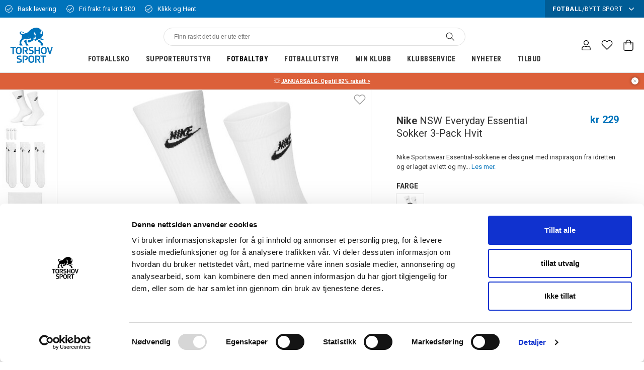

--- FILE ---
content_type: application/javascript; charset=UTF-8
request_url: https://www.torshovsport.no/static/js/17.c7a485f5.chunk.js
body_size: 291530
content:
(window.__LOADABLE_LOADED_CHUNKS__=window.__LOADABLE_LOADED_CHUNKS__||[]).push([[17],{"+0NX":function(e,t,n){"use strict";n.d(t,"a",(function(){return p}));var r=n("1jQf"),i=n("b0dj"),o=n("dQau");function a(e){return(a="function"==typeof Symbol&&"symbol"==typeof Symbol.iterator?function(e){return typeof e}:function(e){return e&&"function"==typeof Symbol&&e.constructor===Symbol&&e!==Symbol.prototype?"symbol":typeof e})(e)}var u=n("bu2F"),c={generateHash:function(e){return u().update(Object(o.a)(e)).digest("hex")},disable:function(e){var t=e.graphQLErrors,n=e.operation;if(t&&t.some((function(e){return"PersistedQueryNotSupported"===e.message})))return!0;var r=n.getContext().response;return!(!r||!r.status||400!==r.status&&500!==r.status)},useGETForHashedQueries:!1};function s(e){return"OperationDefinition"===e.kind&&"mutation"===e.operation}var l=Object.prototype.hasOwnProperty,d="function"==typeof Symbol?Symbol.for("__createPersistedQueryLink_hashes"):"__createPersistedQueryLink_hashes",f=0,p=function(e){void 0===e&&(e={});var t=Object.assign({},c,e),n=t.generateHash,o=t.disable,u=t.useGETForHashedQueries,p=!0,v="forLink"+f++;function h(e){if(!e||"object"!==a(e))return n(e);l.call(e,d)||Object.defineProperty(e,d,{value:Object.create(null),enumerable:!1});var t=e[d];return l.call(t,v)?t[v]:t[v]=n(e)}return new r.ApolloLink((function(e,t){if(!t)throw new Error("PersistedQueryLink cannot be the last link in the chain.");var n,r=e.query;if(p)try{e.extensions.persistedQuery={version:1,sha256Hash:h(r)}}catch(a){n=a}return new i.a((function(r){if(!n){var i,a,c=!1,l=!1,d=function(n,r){var u=n.response,s=n.networkError;if(!c&&(u&&u.errors||s)){c=!0;var d={response:u,networkError:s,operation:e,graphQLErrors:u?u.errors:void 0};if(p=!o(d),u&&u.errors&&u.errors.some((function(e){return"PersistedQueryNotFound"===e.message}))||!p)return i&&i.unsubscribe(),e.setContext({http:{includeQuery:!0,includeExtensions:p}}),l&&e.setContext({fetchOptions:a}),void(i=t(e).subscribe(f))}r()},f={next:function(e){d({response:e},(function(){return r.next(e)}))},error:function(e){d({networkError:e},(function(){return r.error(e)}))},complete:r.complete.bind(r)};return e.setContext({http:{includeQuery:!p,includeExtensions:p}}),u&&p&&function(e){return!e.query.definitions.some(s)}(e)&&(e.setContext((function(e){var t=e.fetchOptions,n=void 0===t?{}:t;return a=n,{fetchOptions:Object.assign({},n,{method:"GET"})}})),l=!0),i=t(e).subscribe(f),function(){i&&i.unsubscribe()}}r.error(n)}))}))}},"+0bh":function(e,t,n){"use strict";n.d(t,"b",(function(){return a})),n.d(t,"a",(function(){return u}));var r=n("q1tI"),i=n("lLbm"),o=Object(r.createContext)("sm");function a(){var e=Object(i.a)().theme.breakpoints,t=Object(r.useContext)(o);return{breakpointIndex:Object.keys(e).indexOf(t),breakpointLabel:t}}var u=o.Provider},"+924":function(e,t,n){"use strict";n.d(t,"d",(function(){return i})),n.d(t,"c",(function(){return o})),n.d(t,"b",(function(){return a})),n.d(t,"a",(function(){return u}));var r=n("9AQC");function i(e,t){return void 0===t&&(t=0),"string"!=typeof e||0===t||e.length<=t?e:e.substr(0,t)+"..."}function o(e,t){var n=e,r=n.length;if(r<=150)return n;t>r&&(t=r);var i=Math.max(t-60,0);i<5&&(i=0);var o=Math.min(i+140,r);return o>r-5&&(o=r),o===r&&(i=Math.max(o-140,0)),n=n.slice(i,o),i>0&&(n="'{snip} "+n),o<r&&(n+=" {snip}"),n}function a(e,t){if(!Array.isArray(e))return"";for(var n=[],r=0;r<e.length;r++){var i=e[r];try{n.push(String(i))}catch(o){n.push("[value cannot be serialized]")}}return n.join(t)}function u(e,t){return!!Object(r.l)(e)&&(Object(r.k)(t)?t.test(e):"string"==typeof t&&-1!==e.indexOf(t))}},"+A1k":function(e,t,n){"use strict";(function(e,r){n.d(t,"b",(function(){return o})),n.d(t,"a",(function(){return a}));var i=n("RQwI");function o(){return!Object(i.a)()&&"[object process]"===Object.prototype.toString.call(void 0!==e?e:0)}function a(e,t){return e.require(t)}}).call(this,n("8oxB"),n("3UD+")(e))},"+KK0":function(e,t,n){"use strict";n.d(t,"b",(function(){return c})),n.d(t,"a",(function(){return u}));var r=n("J4zp"),i=n.n(r),o=n("q1tI"),a=n.n(o),u=a.a.createContext({cartId:null,setCartId:function(){}}),c=function(e){var t=null;try{t=localStorage.getItem("cartId")||null}catch(d){console.log(d)}var n=Object(o.useState)(t),r=i()(n,2),c=r[0],s=r[1];!function(e,t){Object(o.useEffect)((function(){var n=function(n){var r=localStorage.getItem("cartId");n.storageArea===localStorage&&"cartId"===n.key&&e!==r&&t(r)};return window.addEventListener("storage",n),function(){window.removeEventListener("storage",n)}}),[e])}(c,s),Object(o.useEffect)((function(){if(void 0===c||c!==t)try{c?localStorage.setItem("cartId",c):localStorage.removeItem("cartId")}catch(d){console.log(d)}}),[c,t]);var l=Object(o.useMemo)((function(){return{cartId:c,setCartId:s}}),[c]);return a.a.createElement(u.Provider,Object.assign({value:l},e))}},"+bAT":function(e,t,n){"use strict";n.d(t,"a",(function(){return r}));var r=function(e){if(Array.isArray(e)){if(0===e.length)throw new Error("Sizes must not be an empty array");return e[e.length-1].url}return e.toString()}},"+lnl":function(e,t,n){"use strict";n.d(t,"b",(function(){return r})),n.d(t,"a",(function(){return i}));var r={search:"/search",signup:"/signup",login:"/login",logout:"/logout",stores:"/stores",store:"/store",tree:"/tree",myPages:"/my-pages",forgotPassword:"/forgot-password",resetPassword:"/reset-password",preview:"/preview"};function i(e){return e.pathsWithNoAuthRequired||(e.pathsWithNoAuthRequired=["/login","/reset-password","/forgot-password"]),e.loginPath||(e.loginPath="/login"),e.routes||(e.routes={}),Object.keys(r).forEach((function(t){e.routes.hasOwnProperty(t)||(e.routes[t]={path:r[t]})})),e}},"+wdc":function(e,t,n){"use strict";function r(e){return(r="function"==typeof Symbol&&"symbol"==typeof Symbol.iterator?function(e){return typeof e}:function(e){return e&&"function"==typeof Symbol&&e.constructor===Symbol&&e!==Symbol.prototype?"symbol":typeof e})(e)}var i,o,a,u,c;if("undefined"==typeof window||"function"!=typeof MessageChannel){var s=null,l=null,d=function e(){if(null!==s)try{var n=t.unstable_now();s(!0,n),s=null}catch(r){throw setTimeout(e,0),r}},f=Date.now();t.unstable_now=function(){return Date.now()-f},i=function(e){null!==s?setTimeout(i,0,e):(s=e,setTimeout(d,0))},o=function(e,t){l=setTimeout(e,t)},a=function(){clearTimeout(l)},u=function(){return!1},c=t.unstable_forceFrameRate=function(){}}else{var p=window.performance,v=window.Date,h=window.setTimeout,m=window.clearTimeout;if("undefined"!=typeof console){var y=window.cancelAnimationFrame;"function"!=typeof window.requestAnimationFrame&&console.error("This browser doesn't support requestAnimationFrame. Make sure that you load a polyfill in older browsers. https://fb.me/react-polyfills"),"function"!=typeof y&&console.error("This browser doesn't support cancelAnimationFrame. Make sure that you load a polyfill in older browsers. https://fb.me/react-polyfills")}if("object"===r(p)&&"function"==typeof p.now)t.unstable_now=function(){return p.now()};else{var b=v.now();t.unstable_now=function(){return v.now()-b}}var g=!1,O=null,k=-1,S=5,w=0;u=function(){return t.unstable_now()>=w},c=function(){},t.unstable_forceFrameRate=function(e){0>e||125<e?console.error("forceFrameRate takes a positive int between 0 and 125, forcing framerates higher than 125 fps is not unsupported"):S=0<e?Math.floor(1e3/e):5};var j=new MessageChannel,E=j.port2;j.port1.onmessage=function(){if(null!==O){var e=t.unstable_now();w=e+S;try{O(!0,e)?E.postMessage(null):(g=!1,O=null)}catch(n){throw E.postMessage(null),n}}else g=!1},i=function(e){O=e,g||(g=!0,E.postMessage(null))},o=function(e,n){k=h((function(){e(t.unstable_now())}),n)},a=function(){m(k),k=-1}}function x(e,t){var n=e.length;e.push(t);e:for(;;){var r=n-1>>>1,i=e[r];if(!(void 0!==i&&0<C(i,t)))break e;e[r]=t,e[n]=i,n=r}}function _(e){return void 0===(e=e[0])?null:e}function T(e){var t=e[0];if(void 0!==t){var n=e.pop();if(n!==t){e[0]=n;e:for(var r=0,i=e.length;r<i;){var o=2*(r+1)-1,a=e[o],u=o+1,c=e[u];if(void 0!==a&&0>C(a,n))void 0!==c&&0>C(c,a)?(e[r]=c,e[u]=n,r=u):(e[r]=a,e[o]=n,r=o);else{if(!(void 0!==c&&0>C(c,n)))break e;e[r]=c,e[u]=n,r=u}}}return t}return null}function C(e,t){var n=e.sortIndex-t.sortIndex;return 0!==n?n:e.id-t.id}var N=[],P=[],I=1,A=null,F=3,R=!1,D=!1,L=!1;function M(e){for(var t=_(P);null!==t;){if(null===t.callback)T(P);else{if(!(t.startTime<=e))break;T(P),t.sortIndex=t.expirationTime,x(N,t)}t=_(P)}}function q(e){if(L=!1,M(e),!D)if(null!==_(N))D=!0,i(V);else{var t=_(P);null!==t&&o(q,t.startTime-e)}}function V(e,n){D=!1,L&&(L=!1,a()),R=!0;var r=F;try{for(M(n),A=_(N);null!==A&&(!(A.expirationTime>n)||e&&!u());){var i=A.callback;if(null!==i){A.callback=null,F=A.priorityLevel;var c=i(A.expirationTime<=n);n=t.unstable_now(),"function"==typeof c?A.callback=c:A===_(N)&&T(N),M(n)}else T(N);A=_(N)}if(null!==A)var s=!0;else{var l=_(P);null!==l&&o(q,l.startTime-n),s=!1}return s}finally{A=null,F=r,R=!1}}function Q(e){switch(e){case 1:return-1;case 2:return 250;case 5:return 1073741823;case 4:return 1e4;default:return 5e3}}var U=c;t.unstable_IdlePriority=5,t.unstable_ImmediatePriority=1,t.unstable_LowPriority=4,t.unstable_NormalPriority=3,t.unstable_Profiling=null,t.unstable_UserBlockingPriority=2,t.unstable_cancelCallback=function(e){e.callback=null},t.unstable_continueExecution=function(){D||R||(D=!0,i(V))},t.unstable_getCurrentPriorityLevel=function(){return F},t.unstable_getFirstCallbackNode=function(){return _(N)},t.unstable_next=function(e){switch(F){case 1:case 2:case 3:var t=3;break;default:t=F}var n=F;F=t;try{return e()}finally{F=n}},t.unstable_pauseExecution=function(){},t.unstable_requestPaint=U,t.unstable_runWithPriority=function(e,t){switch(e){case 1:case 2:case 3:case 4:case 5:break;default:e=3}var n=F;F=e;try{return t()}finally{F=n}},t.unstable_scheduleCallback=function(e,n,u){var c=t.unstable_now();if("object"===r(u)&&null!==u){var s=u.delay;s="number"==typeof s&&0<s?c+s:c,u="number"==typeof u.timeout?u.timeout:Q(e)}else u=Q(e),s=c;return e={id:I++,callback:n,priorityLevel:e,startTime:s,expirationTime:u=s+u,sortIndex:-1},s>c?(e.sortIndex=s,x(P,e),null===_(N)&&e===_(P)&&(L?a():L=!0,o(q,s-c))):(e.sortIndex=u,x(N,e),D||R||(D=!0,i(V))),e},t.unstable_shouldYield=function(){var e=t.unstable_now();M(e);var n=_(N);return n!==A&&null!==A&&null!==n&&null!==n.callback&&n.startTime<=e&&n.expirationTime<A.expirationTime||u()},t.unstable_wrapCallback=function(e){var t=F;return function(){var n=F;F=t;try{return e.apply(this,arguments)}finally{F=n}}}},"/6c9":function(e,t,n){"use strict";function r(e){return(r="function"==typeof Symbol&&"symbol"==typeof Symbol.iterator?function(e){return typeof e}:function(e){return e&&"function"==typeof Symbol&&e.constructor===Symbol&&e!==Symbol.prototype?"symbol":typeof e})(e)}Object.defineProperty(t,"__esModule",{value:!0}),t.default=void 0;var i=function(e){if(e&&e.__esModule)return e;if(null===e||"object"!==r(e)&&"function"!=typeof e)return{default:e};var t=u();if(t&&t.has(e))return t.get(e);var n={},i=Object.defineProperty&&Object.getOwnPropertyDescriptor;for(var o in e)if(Object.prototype.hasOwnProperty.call(e,o)){var a=i?Object.getOwnPropertyDescriptor(e,o):null;a&&(a.get||a.set)?Object.defineProperty(n,o,a):n[o]=e[o]}n.default=e,t&&t.set(e,n);return n}(n("q1tI")),o=n("tbWI"),a=n("mzdp");function u(){if("function"!=typeof WeakMap)return null;var e=new WeakMap;return u=function(){return e},e}function c(e,t){var n=Object.keys(e);if(Object.getOwnPropertySymbols){var r=Object.getOwnPropertySymbols(e);t&&(r=r.filter((function(t){return Object.getOwnPropertyDescriptor(e,t).enumerable}))),n.push.apply(n,r)}return n}function s(e){for(var t=1;t<arguments.length;t++){var n=null!=arguments[t]?arguments[t]:{};t%2?c(Object(n),!0).forEach((function(t){g(e,t,n[t])})):Object.getOwnPropertyDescriptors?Object.defineProperties(e,Object.getOwnPropertyDescriptors(n)):c(Object(n)).forEach((function(t){Object.defineProperty(e,t,Object.getOwnPropertyDescriptor(n,t))}))}return e}function l(e,t){return function(e){if(Array.isArray(e))return e}(e)||function(e,t){if("undefined"==typeof Symbol||!(Symbol.iterator in Object(e)))return;var n=[],r=!0,i=!1,o=void 0;try{for(var a,u=e[Symbol.iterator]();!(r=(a=u.next()).done)&&(n.push(a.value),!t||n.length!==t);r=!0);}catch(c){i=!0,o=c}finally{try{r||null==u.return||u.return()}finally{if(i)throw o}}return n}(e,t)||function(e,t){if(!e)return;if("string"==typeof e)return d(e,t);var n=Object.prototype.toString.call(e).slice(8,-1);"Object"===n&&e.constructor&&(n=e.constructor.name);if("Map"===n||"Set"===n)return Array.from(e);if("Arguments"===n||/^(?:Ui|I)nt(?:8|16|32)(?:Clamped)?Array$/.test(n))return d(e,t)}(e,t)||function(){throw new TypeError("Invalid attempt to destructure non-iterable instance.\nIn order to be iterable, non-array objects must have a [Symbol.iterator]() method.")}()}function d(e,t){(null==t||t>e.length)&&(t=e.length);for(var n=0,r=new Array(t);n<t;n++)r[n]=e[n];return r}function f(e,t){if(!(e instanceof t))throw new TypeError("Cannot call a class as a function")}function p(e,t){for(var n=0;n<t.length;n++){var r=t[n];r.enumerable=r.enumerable||!1,r.configurable=!0,"value"in r&&(r.writable=!0),Object.defineProperty(e,r.key,r)}}function v(e,t){return(v=Object.setPrototypeOf||function(e,t){return e.__proto__=t,e})(e,t)}function h(e){var t=function(){if("undefined"==typeof Reflect||!Reflect.construct)return!1;if(Reflect.construct.sham)return!1;if("function"==typeof Proxy)return!0;try{return Date.prototype.toString.call(Reflect.construct(Date,[],(function(){}))),!0}catch(e){return!1}}();return function(){var n,r=b(e);if(t){var i=b(this).constructor;n=Reflect.construct(r,arguments,i)}else n=r.apply(this,arguments);return m(this,n)}}function m(e,t){return!t||"object"!==r(t)&&"function"!=typeof t?y(e):t}function y(e){if(void 0===e)throw new ReferenceError("this hasn't been initialised - super() hasn't been called");return e}function b(e){return(b=Object.setPrototypeOf?Object.getPrototypeOf:function(e){return e.__proto__||Object.getPrototypeOf(e)})(e)}function g(e,t,n){return t in e?Object.defineProperty(e,t,{value:n,enumerable:!0,configurable:!0,writable:!0}):e[t]=n,e}var O=/[?&](?:list|channel)=([a-zA-Z0-9_-]+)/,k=/user\/([a-zA-Z0-9_-]+)\/?/,S=/youtube-nocookie\.com/,w=function(e){!function(e,t){if("function"!=typeof t&&null!==t)throw new TypeError("Super expression must either be null or a function");e.prototype=Object.create(t&&t.prototype,{constructor:{value:e,writable:!0,configurable:!0}}),t&&v(e,t)}(c,e);var t,n,r,u=h(c);function c(){var e;f(this,c);for(var t=arguments.length,n=new Array(t),r=0;r<t;r++)n[r]=arguments[r];return g(y(e=u.call.apply(u,[this].concat(n))),"callPlayer",o.callPlayer),g(y(e),"parsePlaylist",(function(t){return t instanceof Array?{listType:"playlist",playlist:t.map(e.getID).join(",")}:O.test(t)?{listType:"playlist",list:l(t.match(O),2)[1].replace(/^UC/,"UU")}:k.test(t)?{listType:"user_uploads",list:l(t.match(k),2)[1]}:{}})),g(y(e),"onStateChange",(function(t){var n=t.data,r=e.props,i=r.onPlay,o=r.onPause,a=r.onBuffer,u=r.onBufferEnd,c=r.onEnded,s=r.onReady,l=r.loop,d=r.config,f=d.playerVars,p=d.onUnstarted,v=window.YT.PlayerState,h=v.UNSTARTED,m=v.PLAYING,y=v.PAUSED,b=v.BUFFERING,g=v.ENDED,O=v.CUED;if(n===h&&p(),n===m&&(i(),u()),n===y&&o(),n===b&&a(),n===g){var k=!!e.callPlayer("getPlaylist");l&&!k&&(f.start?e.seekTo(f.start):e.play()),c()}n===O&&s()})),g(y(e),"mute",(function(){e.callPlayer("mute")})),g(y(e),"unmute",(function(){e.callPlayer("unMute")})),g(y(e),"ref",(function(t){e.container=t})),e}return t=c,(n=[{key:"componentDidMount",value:function(){this.props.onMount&&this.props.onMount(this)}},{key:"getID",value:function(e){return!e||e instanceof Array||O.test(e)?null:e.match(a.MATCH_URL_YOUTUBE)[1]}},{key:"load",value:function(e,t){var n=this,r=this.props,i=r.playing,a=r.muted,u=r.playsinline,c=r.controls,l=r.loop,d=r.config,f=r.onError,p=d.playerVars,v=d.embedOptions,h=this.getID(e);if(t)return O.test(e)||k.test(e)||e instanceof Array?void this.player.loadPlaylist(this.parsePlaylist(e)):void this.player.cueVideoById({videoId:h,startSeconds:(0,o.parseStartTime)(e)||p.start,endSeconds:(0,o.parseEndTime)(e)||p.end});(0,o.getSDK)("https://www.youtube.com/iframe_api","YT","onYouTubeIframeAPIReady",(function(e){return e.loaded})).then((function(t){n.container&&(n.player=new t.Player(n.container,s({width:"100%",height:"100%",videoId:h,playerVars:s(s({autoplay:i?1:0,mute:a?1:0,controls:c?1:0,start:(0,o.parseStartTime)(e),end:(0,o.parseEndTime)(e),origin:window.location.origin,playsinline:u?1:0},n.parsePlaylist(e)),p),events:{onReady:function(){l&&n.player.setLoop(!0),n.props.onReady()},onStateChange:n.onStateChange,onError:function(e){return f(e.data)}},host:S.test(e)?"https://www.youtube-nocookie.com":void 0},v)))}),f),v.events&&console.warn("Using `embedOptions.events` will likely break things. Use ReactPlayer\u2019s callback props instead, eg onReady, onPlay, onPause")}},{key:"play",value:function(){this.callPlayer("playVideo")}},{key:"pause",value:function(){this.callPlayer("pauseVideo")}},{key:"stop",value:function(){document.body.contains(this.callPlayer("getIframe"))&&this.callPlayer("stopVideo")}},{key:"seekTo",value:function(e){this.callPlayer("seekTo",e),this.props.playing||this.pause()}},{key:"setVolume",value:function(e){this.callPlayer("setVolume",100*e)}},{key:"setPlaybackRate",value:function(e){this.callPlayer("setPlaybackRate",e)}},{key:"setLoop",value:function(e){this.callPlayer("setLoop",e)}},{key:"getDuration",value:function(){return this.callPlayer("getDuration")}},{key:"getCurrentTime",value:function(){return this.callPlayer("getCurrentTime")}},{key:"getSecondsLoaded",value:function(){return this.callPlayer("getVideoLoadedFraction")*this.getDuration()}},{key:"render",value:function(){var e={width:"100%",height:"100%",display:this.props.display};return i.default.createElement("div",{style:e},i.default.createElement("div",{ref:this.ref}))}}])&&p(t.prototype,n),r&&p(t,r),c}(i.Component);t.default=w,g(w,"displayName","YouTube"),g(w,"canPlay",a.canPlay.youtube)},"/HcR":function(e,t,n){"use strict";function r(e){return(r="function"==typeof Symbol&&"symbol"==typeof Symbol.iterator?function(e){return typeof e}:function(e){return e&&"function"==typeof Symbol&&e.constructor===Symbol&&e!==Symbol.prototype?"symbol":typeof e})(e)}var i=n("O92E"),o=n("2bDf"),a=n("IYu7"),u=n("V3mB"),c=n("Hp5Y");function s(e,t){return Object.keys(t).forEach((function(n){e[n]=t[n]})),e}e.exports=function e(){var t=s({},c),n="en",l={},d=function(e){return e},f=null,p="warning",v={};function h(e,t,a){var u="string"==typeof e?e:e.default,c=b(u,"object"===r(e)&&e.id||d(u),a||n);return(c.format||(c.format=o(i(c.message),a||n,v)))(t)}h.rich=function(e,t,a){var u="string"==typeof e?e:e.default,c=b(u,"object"===r(e)&&e.id||d(u),a||n);return(c.toParts||(c.toParts=o.toParts(i(c.message,{tagsType:m}),a||n,v)))(t)};var m="<>";function y(e,t){var n=e[2];return function(e,t){var i="object"===r(n)?function(e,t){return Object.keys(e).reduce((function(n,r){return n[r]=e[r](t),n}),{})}(n,t):n;return"function"==typeof e?e(i):e}}function b(e,t,n){var r=u(n,l)||"en",i=l[r]||(l[r]={}),o=i[t];if("string"==typeof o&&(o=i[t]={message:o}),!o){var a='Translation for "'+t+'" in "'+r+'" is missing';if("warning"===p)"undefined"!=typeof console&&console.warn(a);else if("ignore"!==p)throw new Error(a);var c="function"==typeof f?f(e,t,r)||e:f||e;o=i[t]={message:c}}return o}function g(e,t,i,o,c){"object"===r(i)&&"object"!==r(o)&&(c=o,o=i,i=0);var s=u(c||n,a),l=s&&a[s][e]||O;return o["="+ +t]||o[l(t-i)]||o.other}function O(){return"other"}return v[m]=y,h.setup=function(e){return(e=e||{}).locale&&(n=e.locale),"translations"in e&&(l=e.translations||{}),e.generateId&&(d=e.generateId),"missingReplacement"in e&&(f=e.missingReplacement),e.missingTranslation&&(p=e.missingTranslation),e.formats&&(e.formats.number&&s(t.number,e.formats.number),e.formats.date&&s(t.date,e.formats.date),e.formats.time&&s(t.time,e.formats.time)),e.types&&((v=e.types)[m]=y),{locale:n,translations:l,generateId:d,missingReplacement:f,missingTranslation:p,formats:t,types:v}},h.number=function(e,r,i){var o=r&&t.number[r]||t.parseNumberPattern(r)||t.number.default;return new Intl.NumberFormat(i||n,o).format(e)},h.date=function(e,r,i){var o=r&&t.date[r]||t.parseDatePattern(r)||t.date.default;return new Intl.DateTimeFormat(i||n,o).format(e)},h.time=function(e,r,i){var o=r&&t.time[r]||t.parseDatePattern(r)||t.time.default;return new Intl.DateTimeFormat(i||n,o).format(e)},h.select=function(e,t){return t[e]||t.other},h.custom=function(e,t,n,r){return e[1]in v?v[e[1]](e,t)(n,r):n},h.plural=g.bind(null,"cardinal"),h.selectordinal=g.bind(null,"ordinal"),h.namespace=e,h}()},"/J3q":function(e,t){var n={kind:"Document",definitions:[{kind:"FragmentDefinition",name:{kind:"Name",value:"ProductConfigurations"},typeCondition:{kind:"NamedType",name:{kind:"Name",value:"Product"}},directives:[],selectionSet:{kind:"SelectionSet",selections:[{kind:"Field",name:{kind:"Name",value:"hasConfigurations"},arguments:[],directives:[]},{kind:"Field",name:{kind:"Name",value:"configurations"},arguments:[],directives:[],selectionSet:{kind:"SelectionSet",selections:[{kind:"Field",name:{kind:"Name",value:"name"},arguments:[],directives:[]},{kind:"Field",name:{kind:"Name",value:"options"},arguments:[],directives:[],selectionSet:{kind:"SelectionSet",selections:[{kind:"Field",name:{kind:"Name",value:"id"},arguments:[],directives:[]},{kind:"Field",name:{kind:"Name",value:"name"},arguments:[],directives:[]},{kind:"Field",name:{kind:"Name",value:"price"},arguments:[],directives:[],selectionSet:{kind:"SelectionSet",selections:[{kind:"Field",name:{kind:"Name",value:"exVat"},arguments:[],directives:[]},{kind:"Field",name:{kind:"Name",value:"incVat"},arguments:[],directives:[]},{kind:"Field",name:{kind:"Name",value:"vat"},arguments:[],directives:[]}]}},{kind:"Field",name:{kind:"Name",value:"priceCalculation"},arguments:[],directives:[],selectionSet:{kind:"SelectionSet",selections:[{kind:"Field",name:{kind:"Name",value:"formula"},arguments:[],directives:[]},{kind:"Field",name:{kind:"Name",value:"id"},arguments:[],directives:[]},{kind:"Field",name:{kind:"Name",value:"name"},arguments:[],directives:[]},{kind:"Field",name:{kind:"Name",value:"variables"},arguments:[],directives:[],selectionSet:{kind:"SelectionSet",selections:[{kind:"Field",name:{kind:"Name",value:"id"},arguments:[],directives:[]},{kind:"Field",name:{kind:"Name",value:"name"},arguments:[],directives:[]}]}}]}}]}}]}}]}}],loc:{start:0,end:332}};n.loc.source={body:"fragment ProductConfigurations on Product {\n  hasConfigurations\n  configurations {\n    name\n    options {\n      id\n      name\n      price {\n        exVat\n        incVat\n        vat\n      }\n      priceCalculation {\n        formula\n        id\n        name\n        variables {\n          id\n          name\n        }\n      }\n    }\n  }\n}\n",name:"GraphQL request",locationOffset:{line:1,column:1}};e.exports=n},"/iCc":function(e,t,n){"use strict";function r(e){var t,n=null==e?void 0:e.stockStatus;return n?{status:(t=n,t.buyable?"inStock":t.stockNotificationEnabled?"notifyWhenBack":"outOfStock"),text:n.text||null,maxOrderQuantity:n.maxOrderQuantity,stockDate:n.stockDate}:(console.warn("The provided product does not have a stockStatus"),{status:null,text:null,maxOrderQuantity:null,stockDate:null})}n.d(t,"a",(function(){return r}))},"/jiU":function(e,t,n){"use strict";n.d(t,"a",(function(){return a}));var r=n("m1fN"),i=n("agIH"),o=n.n(i);function a(){var e,t=arguments.length>0&&void 0!==arguments[0]?arguments[0]:{cartTotal:null},n=t.cartTotal,i=Object(r.a)({countrySettingsQuery:o.a}),a=i.selectedCountrySettings,u=i.loading,c=null===(e=null==a?void 0:a.shipping)||void 0===e?void 0:e.freeShippingLimit,s=void 0!==c,l=!c&&s;return l||!s?{loading:u,freeShippingLimit:c,freeShippingConfigured:!1,hasMetLimit:!1,untilLimit:null}:{loading:u,freeShippingLimit:c,freeShippingConfigured:!0,hasMetLimit:c.incVat<=n.incVat,untilLimit:{incVat:c.incVat-n.incVat,exVat:c.exVat-n.exVat}}}},"0Sv7":function(e,t,n){"use strict";n.d(t,"b",(function(){return r.a})),n.d(t,"a",(function(){return c}));var r=n("rMGT"),i=n("q1tI"),o=n.n(i),a=n("aDDu"),u=n("rid2"),c=function(e){var t,n,r,i,c=e.data,s=e.route,l=e.optionalFields,d=void 0===l?[]:l,f=o.a.useContext(a.b).selectedChannel;if(!c||"Error"===c.__typename)return null;var p=null===(n=null===(t=c.head)||void 0===t?void 0:t.metaTags)||void 0===n?void 0:n.filter((function(e){return"description"===e.name}))[0],v=d.map((function(e){return e.property})),h=(null===(r=c.head)||void 0===r?void 0:r.title)||"StartPage"!==c.__typename&&c.mainHeader||c.name,m=[{property:"og:url",content:(null==s?void 0:s.canonicalPath)&&"".concat(f.url).concat(s.canonicalPath)},{property:"og:title",content:h},{property:"og:description",content:null==p?void 0:p.content},{property:"og:image",content:(null===(i=c.images)||void 0===i?void 0:i.length)>0&&("Product"!==c.__typename?c.images[c.images.length-1].url:c.images[0].url)}].filter((function(e){return!v.includes(e.property)}));return o.a.createElement(u.a,null,m.map((function(e){return e.content&&o.a.createElement("meta",{key:"og-tag-".concat(e.property),property:e.property,content:e.content})})),d.map((function(e){return o.a.createElement("meta",{key:"og-tag-".concat(e.property),property:e.property,content:e.content})})))}},"0Vhm":function(e,t,n){"use strict";n.d(t,"a",(function(){return r}));var r=function(e,t){return t&&e&&0===(e=e.trim()).indexOf("/")&&-1===e.indexOf("//:")&&-1===e.indexOf("static/media")?t+e:e}},"0Z1T":function(e,t,n){"use strict";n.d(t,"a",(function(){return o})),n.d(t,"b",(function(){return i})),n.d(t,"c",(function(){return r})),n.d(t,"d",(function(){return a}));var r=".",i={},o="xstate.guard",a=""},"1/NY":function(e,t,n){"use strict";Object.defineProperty(t,"__esModule",{value:!0});var r=new function e(){var t=this;!function(e,t){if(!(e instanceof t))throw new TypeError("Cannot call a class as a function")}(this,e),this.register=function(e){-1===t.openInstances.indexOf(e)&&(t.openInstances.push(e),t.emit("register"))},this.deregister=function(e){var n=t.openInstances.indexOf(e);-1!==n&&(t.openInstances.splice(n,1),t.emit("deregister"))},this.subscribe=function(e){t.subscribers.push(e)},this.emit=function(e){t.subscribers.forEach((function(n){return n(e,t.openInstances.slice())}))},this.openInstances=[],this.subscribers=[]};t.default=r,e.exports=t.default},"16Al":function(e,t,n){"use strict";var r=n("WbBG");function i(){}function o(){}o.resetWarningCache=i,e.exports=function(){function e(e,t,n,i,o,a){if(a!==r){var u=new Error("Calling PropTypes validators directly is not supported by the `prop-types` package. Use PropTypes.checkPropTypes() to call them. Read more at http://fb.me/use-check-prop-types");throw u.name="Invariant Violation",u}}function t(){return e}e.isRequired=e;var n={array:e,bool:e,func:e,number:e,object:e,string:e,symbol:e,any:e,arrayOf:t,element:e,elementType:e,instanceOf:t,node:e,objectOf:t,oneOf:t,oneOfType:t,shape:t,exact:t,checkPropTypes:o,resetWarningCache:i};return n.PropTypes=n,n}},"17x9":function(e,t,n){e.exports=n("16Al")()},"1iza":function(e,t,n){"use strict";var r=n("imSs");n.d(t,"a",(function(){return r.a}))},"1jQf":function(e,t,n){"use strict";n.r(t),n.d(t,"ApolloLink",(function(){return g})),n.d(t,"concat",(function(){return b})),n.d(t,"createOperation",(function(){return f})),n.d(t,"empty",(function(){return h})),n.d(t,"execute",(function(){return O})),n.d(t,"from",(function(){return m})),n.d(t,"fromError",(function(){return d})),n.d(t,"fromPromise",(function(){return l})),n.d(t,"makePromise",(function(){return s})),n.d(t,"split",(function(){return y})),n.d(t,"toPromise",(function(){return c}));var r=n("b0dj");n.d(t,"Observable",(function(){return r.a}));var i=n("qVdT"),o=n("mrSG"),a=n("RRgQ");n.d(t,"getOperationName",(function(){return a.n}));!function(e){function t(t,n){var r=e.call(this,t)||this;return r.link=n,r}Object(o.c)(t,e)}(Error);function u(e){return e.request.length<=1}function c(e){var t=!1;return new Promise((function(n,r){e.subscribe({next:function(e){t||(t=!0,n(e))},error:r})}))}var s=c;function l(e){return new r.a((function(t){e.then((function(e){t.next(e),t.complete()})).catch(t.error.bind(t))}))}function d(e){return new r.a((function(t){t.error(e)}))}function f(e,t){var n=Object(o.a)({},e);return Object.defineProperty(t,"setContext",{enumerable:!1,value:function(e){n="function"==typeof e?Object(o.a)({},n,e(n)):Object(o.a)({},n,e)}}),Object.defineProperty(t,"getContext",{enumerable:!1,value:function(){return Object(o.a)({},n)}}),Object.defineProperty(t,"toKey",{enumerable:!1,value:function(){return function(e){var t=e.query,n=e.variables,r=e.operationName;return JSON.stringify([r,t,n])}(t)}}),t}function p(e,t){return t?t(e):r.a.of()}function v(e){return"function"==typeof e?new g(e):e}function h(){return new g((function(){return r.a.of()}))}function m(e){return 0===e.length?h():e.map(v).reduce((function(e,t){return e.concat(t)}))}function y(e,t,n){var i=v(t),o=v(n||new g(p));return u(i)&&u(o)?new g((function(t){return e(t)?i.request(t)||r.a.of():o.request(t)||r.a.of()})):new g((function(t,n){return e(t)?i.request(t,n)||r.a.of():o.request(t,n)||r.a.of()}))}var b=function(e,t){var n=v(e);if(u(n))return n;var i=v(t);return u(i)?new g((function(e){return n.request(e,(function(e){return i.request(e)||r.a.of()}))||r.a.of()})):new g((function(e,t){return n.request(e,(function(e){return i.request(e,t)||r.a.of()}))||r.a.of()}))},g=function(){function e(e){e&&(this.request=e)}return e.prototype.split=function(t,n,r){return this.concat(y(t,n,r||new e(p)))},e.prototype.concat=function(e){return b(this,e)},e.prototype.request=function(e,t){throw new i.a(1)},e.empty=h,e.from=m,e.split=y,e.execute=O,e}();function O(e,t){return e.request(f(t.context,function(e){var t={variables:e.variables||{},extensions:e.extensions||{},operationName:e.operationName,query:e.query};return t.operationName||(t.operationName="string"!=typeof t.query?Object(a.n)(t.query):""),t}(function(e){for(var t=["query","operationName","variables","extensions","context"],n=0,r=Object.keys(e);n<r.length;n++){var o=r[n];if(t.indexOf(o)<0)throw new i.a(2)}return e}(t))))||r.a.of()}},"2HEh":function(e,t,n){"use strict";n.d(t,"a",(function(){return d}));var r,i=n("q1tI"),o=n("2mql"),a=n.n(o),u=n("jTr5"),c=(r=function(e,t){return(r=Object.setPrototypeOf||{__proto__:[]}instanceof Array&&function(e,t){e.__proto__=t}||function(e,t){for(var n in t)t.hasOwnProperty(n)&&(e[n]=t[n])})(e,t)},function(e,t){function n(){this.constructor=e}r(e,t),e.prototype=null===t?Object.create(t):(n.prototype=t.prototype,new n)}),s=function(){return(s=Object.assign||function(e){for(var t,n=1,r=arguments.length;n<r;n++)for(var i in t=arguments[n])Object.prototype.hasOwnProperty.call(t,i)&&(e[i]=t[i]);return e}).apply(this,arguments)},l=function(e,t){var n={};for(var r in e)Object.prototype.hasOwnProperty.call(e,r)&&t.indexOf(r)<0&&(n[r]=e[r]);if(null!=e&&"function"==typeof Object.getOwnPropertySymbols){var i=0;for(r=Object.getOwnPropertySymbols(e);i<r.length;i++)t.indexOf(r[i])<0&&Object.prototype.propertyIsEnumerable.call(e,r[i])&&(n[r[i]]=e[r[i]])}return n};function d(e){var t=e.displayName||e.name,n=function(n){function r(){var e=null!==n&&n.apply(this,arguments)||this;return e.onChange=function(){e.forceUpdate()},e}return c(r,n),r.prototype.listen=function(){this.props.cookies.addChangeListener(this.onChange)},r.prototype.unlisten=function(e){(e||this.props.cookies).removeChangeListener(this.onChange)},r.prototype.componentDidMount=function(){this.listen()},r.prototype.componentDidUpdate=function(e){e.cookies!==this.props.cookies&&(this.unlisten(e.cookies),this.listen())},r.prototype.componentWillUnmount=function(){this.unlisten()},r.prototype.render=function(){var t=this.props,n=t.forwardedRef,r=t.cookies,o=l(t,["forwardedRef","cookies"]),a=r.getAll();return i.createElement(e,s({},o,{ref:n,cookies:r,allCookies:a}))},r.displayName="withCookies("+t+")",r.WrappedComponent=e,r}(i.Component),r=i.forwardRef((function(e,t){return i.createElement(u.a,null,(function(r){return i.createElement(n,s({cookies:r},e,{forwardedRef:t}))}))}));return r.displayName=n.displayName,r.WrappedComponent=n.WrappedComponent,a()(r,e)}},"2P2b":function(e,t,n){"use strict";n.d(t,"a",(function(){return i}));var r=0;function i(){var e=arguments.length>0&&void 0!==arguments[0]?arguments[0]:"";return r++,"".concat(e).concat(r)}},"2W6z":function(e,t,n){"use strict";var r=function(){};e.exports=r},"2bDf":function(e,t,n){"use strict";function r(e){return(r="function"==typeof Symbol&&"symbol"==typeof Symbol.iterator?function(e){return typeof e}:function(e){return e&&"function"==typeof Symbol&&e.constructor===Symbol&&e!==Symbol.prototype?"symbol":typeof e})(e)}var i=n("Hp5Y"),o=n("V3mB"),a=n("IYu7");function u(e,t,n,i,o){var a=e.map((function(e){return function(e,t,n,i,o){if("string"==typeof e){var a=e;return function(){return a}}var s,l=e[0],d=e[1];if(t&&"#"===e[0]){l=t[0];var f=t[2],v=(i.number||p.number)([l,"number"],n);return function(e){return v(c(l,e)-f,e)}}"plural"===d||"selectordinal"===d?(s={},Object.keys(e[3]).forEach((function(t){s[t]=u(e[3][t],e,n,i,o)})),e=[e[0],e[1],e[2],s]):e[2]&&"object"===r(e[2])&&(s={},Object.keys(e[2]).forEach((function(t){s[t]=u(e[2][t],e,n,i,o)})),e=[e[0],e[1],s]);var h=d&&(i[d]||p[d]);if(h){var m=h(e,n);return function(e){return m(c(l,e),e)}}return o?function(e){return String(c(l,e))}:function(e){return c(l,e)}}(e,t,n,i,o)}));return o?1===a.length?a[0]:function(e){for(var t="",n=0;n<a.length;++n)t+=a[n](e);return t}:function(e){return a.reduce((function(t,n){return t.concat(n(e))}),[])}}function c(e,t){if(t&&e in t)return t[e];for(var n=e.split("."),r=t,i=0,o=n.length;r&&i<o;++i)r=r[n[i]];return r}function s(e,t){var n=e[2],r=i.number[n]||i.parseNumberPattern(n)||i.number.default;return new Intl.NumberFormat(t,r).format}function l(e,t){var n=e[1],r=e[2],o=i[n][r]||i.parseDatePattern(r)||i[n].default;return new Intl.DateTimeFormat(t,o).format}function d(e,t){var n,r="selectordinal"===e[1]?"ordinal":"cardinal",i=e[2],u=e[3];if(Intl.PluralRules&&Intl.PluralRules.supportedLocalesOf(t).length>0)n=new Intl.PluralRules(t,{type:r});else{var c=o(t,a),s=c&&a[c][r]||f;n={select:s}}return function(e,t){return(u["="+ +e]||u[n.select(e-i)]||u.other)(t)}}function f(){return"other"}(t=e.exports=function(e,t,n){return u(e,null,t||"en",n||{},!0)}).toParts=function(e,t,n){return u(e,null,t||"en",n||{},!1)};var p={number:s,ordinal:s,spellout:s,duration:function(e,t){var n=e[2],r=i.duration[n]||i.duration.default,o=new Intl.NumberFormat(t,r.seconds).format,a=new Intl.NumberFormat(t,r.minutes).format,u=new Intl.NumberFormat(t,r.hours).format,c=/^fi$|^fi-|^da/.test(String(t))?".":":";return function(e,t){if(e=+e,!isFinite(e))return o(e);var n=~~(e/60/60),r=~~(e/60%60),i=(n?u(Math.abs(n))+c:"")+a(Math.abs(r))+c+o(Math.abs(e%60));return e<0?u(-1).replace(u(1),i):i}},date:l,time:l,plural:d,selectordinal:d,select:function(e,t){var n=e[2];return function(e,t){return(n[e]||n.other)(t)}}};t.types=p},"2bEw":function(e,t,n){},"2j6C":function(e,t){function n(e,t){if(!e)throw new Error(t||"Assertion failed")}e.exports=n,n.equal=function(e,t,n){if(e!=t)throw new Error(n||"Assertion failed: "+e+" != "+t)}},"2mql":function(e,t,n){"use strict";var r=n("TOwV"),i={childContextTypes:!0,contextType:!0,contextTypes:!0,defaultProps:!0,displayName:!0,getDefaultProps:!0,getDerivedStateFromError:!0,getDerivedStateFromProps:!0,mixins:!0,propTypes:!0,type:!0},o={name:!0,length:!0,prototype:!0,caller:!0,callee:!0,arguments:!0,arity:!0},a={$$typeof:!0,compare:!0,defaultProps:!0,displayName:!0,propTypes:!0,type:!0},u={};function c(e){return r.isMemo(e)?a:u[e.$$typeof]||i}u[r.ForwardRef]={$$typeof:!0,render:!0,defaultProps:!0,displayName:!0,propTypes:!0},u[r.Memo]=a;var s=Object.defineProperty,l=Object.getOwnPropertyNames,d=Object.getOwnPropertySymbols,f=Object.getOwnPropertyDescriptor,p=Object.getPrototypeOf,v=Object.prototype;e.exports=function e(t,n,r){if("string"!=typeof n){if(v){var i=p(n);i&&i!==v&&e(t,i,r)}var a=l(n);d&&(a=a.concat(d(n)));for(var u=c(t),h=c(n),m=0;m<a.length;++m){var y=a[m];if(!(o[y]||r&&r[y]||h&&h[y]||u&&u[y])){var b=f(n,y);try{s(t,y,b)}catch(g){}}}}return t}},"2rMq":function(e,t,n){var r;function i(e){return(i="function"==typeof Symbol&&"symbol"==typeof Symbol.iterator?function(e){return typeof e}:function(e){return e&&"function"==typeof Symbol&&e.constructor===Symbol&&e!==Symbol.prototype?"symbol":typeof e})(e)}!function(){"use strict";var o=!("undefined"==typeof window||!window.document||!window.document.createElement),a={canUseDOM:o,canUseWorkers:"undefined"!=typeof Worker,canUseEventListeners:o&&!(!window.addEventListener&&!window.attachEvent),canUseViewport:o&&!!window.screen};"object"===i(n("PDX0"))&&n("PDX0")?void 0===(r=function(){return a}.call(t,n,t,e))||(e.exports=r):e.exports?e.exports=a:window.ExecutionEnvironment=a}()},"3/ER":function(e,t,n){"use strict";(function(e){var r=n("Ju5/");function i(e){return(i="function"==typeof Symbol&&"symbol"==typeof Symbol.iterator?function(e){return typeof e}:function(e){return e&&"function"==typeof Symbol&&e.constructor===Symbol&&e!==Symbol.prototype?"symbol":typeof e})(e)}var o="object"==("undefined"==typeof exports?"undefined":i(exports))&&exports&&!exports.nodeType&&exports,a=o&&"object"==i(e)&&e&&!e.nodeType&&e,u=a&&a.exports===o?r.a.Buffer:void 0,c=u?u.allocUnsafe:void 0;t.a=function(e,t){if(t)return e.slice();var n=e.length,r=c?c(n):new e.constructor(n);return e.copy(r),r}}).call(this,n("3UD+")(e))},"3UD+":function(e,t){e.exports=function(e){if(!e.webpackPolyfill){var t=Object.create(e);t.children||(t.children=[]),Object.defineProperty(t,"loaded",{enumerable:!0,get:function(){return t.l}}),Object.defineProperty(t,"id",{enumerable:!0,get:function(){return t.i}}),Object.defineProperty(t,"exports",{enumerable:!0}),t.webpackPolyfill=1}return t}},"3tCG":function(e,t,n){"use strict";n.d(t,"a",(function(){return h}));var r=n("J4zp"),i=n.n(r),o=n("ttZb"),a=n("+KK0"),u=n("dNEJ"),c=n("q1tI"),s=n("U49c"),l=n("Vh4a"),d=n("o9fh"),f=n("saTI"),p=n("OOcN"),v=n("TFLT");function h(e){var t=e.decrementQuantityMutation,n=e.cartQuery;Object(s.a)(!n,"You forgot to pass 'cartQuery' to useDecrementQuantity");var r=Object(l.a)(),h=Object(f.b)(n).cart,m=Object(c.useContext)(a.a).cartId,y=Object(o.a)(),b=Object(o.c)(t,{onCompleted:function(){return localStorage.setItem("cartChange","1")}}),g=i()(b,1)[0];return{decrementQuantity:function(e){var t,i,o,a,c=e.itemId,s=null===(t=null==h?void 0:h.items)||void 0===t?void 0:t.find((function(e){return e.id===c})),l=s.product,f=s.variant;return r(Object(d.g)({action:"remove",product:l,quantity:1,selectedVariation:f,category:Object(v.a)(null===(i=l.primaryRoute)||void 0===i?void 0:i.breadcrumbs)||Object(p.a)(null===(a=null===(o=l.canonicalCategory)||void 0===o?void 0:o.primaryRoute)||void 0===a?void 0:a.path)||""})),g({variables:{input:{cartId:m,itemId:c}},optimisticResponse:{decrementItemQuantity:{cart:Object(u.b)({itemId:c,client:y,cartId:m,cartQuery:n}),__typename:"CartMutation"}}})}}}},"41ew":function(e,t,n){"use strict";n.d(t,"a",(function(){return r})),n.d(t,"b",(function(){return a})),n.d(t,"c",(function(){return i})),n.d(t,"d",(function(){return u})),n.d(t,"e",(function(){return o}));var r=function(){return(r=Object.assign||function(e){for(var t,n=1,r=arguments.length;n<r;n++)for(var i in t=arguments[n])Object.prototype.hasOwnProperty.call(t,i)&&(e[i]=t[i]);return e}).apply(this,arguments)};function i(e,t){var n={};for(var r in e)Object.prototype.hasOwnProperty.call(e,r)&&t.indexOf(r)<0&&(n[r]=e[r]);if(null!=e&&"function"==typeof Object.getOwnPropertySymbols){var i=0;for(r=Object.getOwnPropertySymbols(e);i<r.length;i++)t.indexOf(r[i])<0&&Object.prototype.propertyIsEnumerable.call(e,r[i])&&(n[r[i]]=e[r[i]])}return n}function o(e){var t="function"==typeof Symbol&&Symbol.iterator,n=t&&e[t],r=0;if(n)return n.call(e);if(e&&"number"==typeof e.length)return{next:function(){return e&&r>=e.length&&(e=void 0),{value:e&&e[r++],done:!e}}};throw new TypeError(t?"Object is not iterable.":"Symbol.iterator is not defined.")}function a(e,t){var n="function"==typeof Symbol&&e[Symbol.iterator];if(!n)return e;var r,i,o=n.call(e),a=[];try{for(;(void 0===t||t-- >0)&&!(r=o.next()).done;)a.push(r.value)}catch(u){i={error:u}}finally{try{r&&!r.done&&(n=o.return)&&n.call(o)}finally{if(i)throw i.error}}return a}function u(){for(var e=[],t=0;t<arguments.length;t++)e=e.concat(a(arguments[t]));return e}},"4LY2":function(e,t,n){"use strict";n.d(t,"a",(function(){return l}));var r=n("Ty5D"),i=n("od85"),o=n.n(i);function a(e,t){var n;if("undefined"==typeof Symbol||null==e[Symbol.iterator]){if(Array.isArray(e)||(n=function(e,t){if(!e)return;if("string"==typeof e)return u(e,t);var n=Object.prototype.toString.call(e).slice(8,-1);"Object"===n&&e.constructor&&(n=e.constructor.name);if("Map"===n||"Set"===n)return Array.from(e);if("Arguments"===n||/^(?:Ui|I)nt(?:8|16|32)(?:Clamped)?Array$/.test(n))return u(e,t)}(e))||t&&e&&"number"==typeof e.length){n&&(e=n);var r=0,i=function(){};return{s:i,n:function(){return r>=e.length?{done:!0}:{done:!1,value:e[r++]}},e:function(e){throw e},f:i}}throw new TypeError("Invalid attempt to iterate non-iterable instance.\nIn order to be iterable, non-array objects must have a [Symbol.iterator]() method.")}var o,a=!0,c=!1;return{s:function(){n=e[Symbol.iterator]()},n:function(){var e=n.next();return a=e.done,e},e:function(e){c=!0,o=e},f:function(){try{a||null==n.return||n.return()}finally{if(c)throw o}}}}function u(e,t){(null==t||t>e.length)&&(t=e.length);for(var n=0,r=new Array(t);n<t;n++)r[n]=e[n];return r}function c(e){return atob(e)}var s=function(e){var t,n,r=e.urlQuery,i=e.parametersToBeDecoded,o=void 0===i?[]:i,u=Object.assign({},r),s=a(o);try{for(s.s();!(t=s.n()).done;){var l=t.value,d=u[l];try{n=c(d),d=decodeURIComponent(n.split("").map((function(e){return"%"+("00"+e.charCodeAt(0).toString(16)).slice(-2)})).join(""))}catch(f){}u[l]=d}}catch(p){s.e(p)}finally{s.f()}return u};function l(){var e=Object(r.h)(),t=o.a.parse(e.search,{ignoreQueryPrefix:!0});return(null==t?void 0:t.att)?{values:s({urlQuery:t,parametersToBeDecoded:["att"]}).att.split("|")}:{}}},"4Tsn":function(e,t,n){"use strict";n.d(t,"a",(function(){return a}));var r=n("mrSG"),i=n("1jQf"),o=n("b0dj");function a(e){return new i.ApolloLink((function(t,n){return new o.a((function(r){var i,o,a;try{i=n(t).subscribe({next:function(i){i.errors&&(a=e({graphQLErrors:i.errors,response:i,operation:t,forward:n}))?o=a.subscribe({next:r.next.bind(r),error:r.error.bind(r),complete:r.complete.bind(r)}):r.next(i)},error:function(i){(a=e({operation:t,networkError:i,graphQLErrors:i&&i.result&&i.result.errors,forward:n}))?o=a.subscribe({next:r.next.bind(r),error:r.error.bind(r),complete:r.complete.bind(r)}):r.error(i)},complete:function(){a||r.complete.bind(r)()}})}catch(u){e({networkError:u,operation:t,forward:n}),r.error(u)}return function(){i&&i.unsubscribe(),o&&i.unsubscribe()}}))}))}!function(e){function t(t){var n=e.call(this)||this;return n.link=a(t),n}Object(r.c)(t,e),t.prototype.request=function(e,t){return this.link.request(e,t)}}(i.ApolloLink)},"4ZNH":function(e,t,n){"use strict";n.d(t,"a",(function(){return j})),n.d(t,"b",(function(){return w})),n.d(t,"c",(function(){return O})),n.d(t,"d",(function(){return P})),n.d(t,"e",(function(){return E})),n.d(t,"f",(function(){return x})),n.d(t,"g",(function(){return _})),n.d(t,"h",(function(){return N})),n.d(t,"i",(function(){return C})),n.d(t,"j",(function(){return s})),n.d(t,"k",(function(){return c})),n.d(t,"l",(function(){return g})),n.d(t,"m",(function(){return T})),n.d(t,"n",(function(){return p})),n.d(t,"o",(function(){return I})),n.d(t,"p",(function(){return y})),n.d(t,"q",(function(){return v})),n.d(t,"r",(function(){return h})),n.d(t,"s",(function(){return m})),n.d(t,"t",(function(){return k})),n.d(t,"u",(function(){return S})),n.d(t,"v",(function(){return l})),n.d(t,"w",(function(){return d})),n.d(t,"x",(function(){return f}));var r=n("41ew"),i=n("DYCr"),o=n("SlHO"),a=n("EIkn"),u=n("y7C8"),c=Object(o.C)({type:u.f});function s(e,t){return t&&t[e]||void 0}function l(e,t){var n;if(Object(o.k)(e)||"number"==typeof e){var i=s(e,t);n=Object(o.g)(i)?{type:e,exec:i}:i||{type:e,exec:void 0}}else if(Object(o.g)(e))n={type:e.name||e.toString(),exec:e};else{i=s(e.type,t);if(Object(o.g)(i))n=Object(r.a)(Object(r.a)({},e),{exec:i});else if(i){var a=i.type||e.type;n=Object(r.a)(Object(r.a)(Object(r.a)({},i),e),{type:a})}else n=e}return Object.defineProperty(n,"toString",{value:function(){return n.type},enumerable:!1,configurable:!0}),n}var d=function(e,t){return e?(Object(o.e)(e)?e:[e]).map((function(e){return l(e,t)})):[]};function f(e){var t=l(e);return Object(r.a)(Object(r.a)({id:Object(o.k)(e)?e:t.id},t),{type:t.type})}function p(e){return Object(o.k)(e)?{type:u.k,event:e}:v(e,{to:a.b.Internal})}function v(e,t){return{to:t?t.to:void 0,type:u.l,event:Object(o.g)(e)?e:Object(o.y)(e),delay:t?t.delay:void 0,id:t&&void 0!==t.id?t.id:Object(o.g)(e)?e.name:Object(o.c)(e)}}function h(e,t){return v(e,Object(r.a)(Object(r.a)({},t),{to:a.b.Parent}))}function m(){return h(u.o)}function y(e,t){return v(e,Object(r.a)(Object(r.a)({},t),{to:function(e,t,n){return n._event.origin}}))}var b=function(e,t){return{context:e,event:t}};function g(e,t){return void 0===e&&(e=b),{type:u.h,label:t,expr:e}}var O=function(e){return{type:u.b,sendId:e}};function k(e){var t=f(e);return{type:a.a.Start,activity:t,exec:void 0}}function S(e){var t=Object(o.g)(e)?e:f(e);return{type:a.a.Stop,activity:t,exec:void 0}}var w=function(e){return{type:u.a,assignment:e}};function j(e,t){var n=t?"#"+t:"";return a.a.After+"("+e+")"+n}function E(e,t){var n=a.a.DoneState+"."+e,r={type:n,data:t,toString:function(){return n}};return r}function x(e,t){var n=a.a.DoneInvoke+"."+e,r={type:n,data:t,toString:function(){return n}};return r}function _(e,t){var n=a.a.ErrorPlatform+"."+e,r={type:n,data:t,toString:function(){return n}};return r}function T(e){return{type:a.a.Pure,get:e}}function C(e,t){return v((function(e,t){return t}),Object(r.a)(Object(r.a)({},t),{to:e}))}function N(e,t){return h((function(t,n,r){return{type:u.d,data:Object(o.g)(e)?e(t,n,r):e}}),Object(r.a)(Object(r.a)({},t),{to:a.b.Parent}))}function P(e){return{type:a.a.Choose,conds:e}}function I(e,t,n,c,s){var f=Object(r.b)(Object(o.s)(s,(function(e){return e.type===u.a})),2),p=f[0],v=f[1],h=p.length?Object(o.I)(n,c,p,t):n;return[Object(o.b)(v.map((function(n){var s,f;switch(n.type){case u.k:return f=n,{type:u.k,_event:Object(o.C)(f.event)};case u.l:var p=function(e,t,n,i){var a,u={_event:n},c=Object(o.C)(Object(o.g)(e.event)?e.event(t,n.data,u):e.event);if(Object(o.k)(e.delay)){var s=i&&i[e.delay];a=Object(o.g)(s)?s(t,n.data,u):s}else a=Object(o.g)(e.delay)?e.delay(t,n.data,u):e.delay;var l=Object(o.g)(e.to)?e.to(t,n.data,u):e.to;return Object(r.a)(Object(r.a)({},e),{to:l,_event:c,event:c.data,delay:a})}(n,h,c,e.options.delays);return i.a||Object(o.K)(!Object(o.k)(n.delay)||"number"==typeof p.delay,"No delay reference for delay expression '"+n.delay+"' was found on machine '"+e.id+"'"),p;case u.h:return function(e,t,n){return Object(r.a)(Object(r.a)({},e),{value:Object(o.k)(e.expr)?e.expr:e.expr(t,n.data,{_event:n})})}(n,h,c);case u.c:if(!(m=null===(s=n.conds.find((function(n){var r=Object(o.z)(n.cond,e.options.guards);return!r||Object(o.a)(e,r,h,c,t)})))||void 0===s?void 0:s.actions))return[];var v=I(e,t,h,c,d(Object(o.x)(m),e.options.actions));return h=v[1],v[0];case u.j:var m;if(!(m=n.get(h,c.data)))return[];v=I(e,t,h,c,d(Object(o.x)(m),e.options.actions));return h=v[1],v[0];case u.n:return function(e,t,n){var r=Object(o.g)(e.activity)?e.activity(t,n.data):e.activity,i="string"==typeof r?{id:r}:r;return{type:a.a.Stop,activity:i}}(n,h,c);default:return l(n,e.options.actions)}}))),h]}},"4dCw":function(e,t,n){"use strict";var r=n("uY8o"),i=n("l60M"),o=n("FVX+"),a=n("q1tI"),u=n.n(a),c=n("ttZb"),s=n("Ty5D"),l=n("U49c"),d=n("nho+"),f=n("G9jD"),p=n.n(f),v=n("LyiM"),h=n("Cji4"),m=n("xz2M"),y=n("lwsE"),b=n.n(y),g=n("W8MJ"),O=n.n(g),k=n("7W2i"),S=n.n(k),w=n("a1gu"),j=n.n(w),E=n("Nsbk"),x=n.n(E);function _(e){var t=function(){if("undefined"==typeof Reflect||!Reflect.construct)return!1;if(Reflect.construct.sham)return!1;if("function"==typeof Proxy)return!0;try{return Date.prototype.toString.call(Reflect.construct(Date,[],(function(){}))),!0}catch(e){return!1}}();return function(){var n,r=x()(e);if(t){var i=x()(this).constructor;n=Reflect.construct(r,arguments,i)}else n=r.apply(this,arguments);return j()(this,n)}}var T=function(e){S()(n,e);var t=_(n);function n(){return b()(this,n),t.apply(this,arguments)}return O()(n,[{key:"render",value:function(){var e=this.props,t=e.code,n=e.history.location.pathname,r=e.children,i=e.staticContext;return i&&(i.statusCode=t),a.createElement(a.Fragment,null,n&&t>=400&&t<600&&a.createElement(d.a,{data:{head:{title:"Error ".concat(t)},__typename:"Error"}}),r)}}]),n}(a.Component),C=Object(s.i)(T),N=n("n+KN"),P=function(e,t,n){var r,i,o;if(t.error)return!1;var a=null==e?void 0:e.type,u=null===(o=null===(i=null===(r=null==t?void 0:t.data)||void 0===r?void 0:r.route)||void 0===i?void 0:i.object)||void 0===o?void 0:o.__typename;return!(!t.loading&&!u)&&(a===n||u===n)},I=function(e){var t,n,r,i,a,c,l,d,f,p=e.productPage,y=e.categoryPage,b=e.contentPage,g=e.notFoundPage,O=e.ErrorPage,k=e.LoadingPage,S=e.result,w=e.pathname,j=e.state,E=e.search;return Object(N.a)(null===(r=null===(n=null===(t=null==S?void 0:S.data)||void 0===t?void 0:t.route)||void 0===n?void 0:n.object)||void 0===r?void 0:r.__typename),(null!==(c=null===(a=null===(i=null==S?void 0:S.data)||void 0===i?void 0:i.route)||void 0===a?void 0:a.path)&&void 0!==c?c:w)!==w?u.a.createElement(C,{code:301},u.a.createElement(s.a,{to:{pathname:S.data.route.path,state:Object.assign(Object.assign({},j),{type:null===(f=null===(d=null===(l=null==S?void 0:S.data)||void 0===l?void 0:l.route)||void 0===d?void 0:d.object)||void 0===f?void 0:f.__typename}),search:E}})):P(j,S,"Product")?u.a.createElement(v.a,{result:S,partialProduct:null==j?void 0:j.product,component:p}):P(j,S,"Category")?u.a.createElement(h.a,{result:S,component:y}):P(j,S,"Page")?u.a.createElement(m.a,{pathname:w,result:S,component:b}):S.loading?function(e){return e?u.a.createElement(e,null):u.a.createElement("div",null,"Loading...")}(k):function(e){var t,n,r,i,o,a,u=null!==(o=null===(i=null===(r=null===(n=null===(t=null==e?void 0:e.error)||void 0===t?void 0:t.graphQLErrors)||void 0===n?void 0:n[0])||void 0===r?void 0:r.extensions)||void 0===i?void 0:i.code)&&void 0!==o?o:"",c=null===(a=null==e?void 0:e.data)||void 0===a?void 0:a.route;return u.includes("EmptyRoute")||!c||"undefined"!=typeof window&&"404"===window.__STATUS_CODE__}(S)?u.a.createElement(C,{code:404},u.a.createElement(g,null)):u.a.createElement(C,{code:500,error:S.error},O?u.a.createElement(O,{error:S.error}):u.a.createElement(o.a,{error:S.error}))},A=n("Zv5N"),F=n("bgXy"),R=n("VQkB"),D=n.n(R);var L=function(e){var t,n,r="?att=";if(!e)return"";try{r+=(n=null===(t=e.values)||void 0===t?void 0:t.join("|"),btoa(n))}catch(i){r=""}return r},M=function(e){var t,n,r=e.articleNumber,i=Object(c.d)(D.a,{variables:{articleNumber:r},errorPolicy:"all"}),o=i.data;if(i.loading)return null;var a=null==o?void 0:o.product,l=(null==a?void 0:a.hasVariants)&&a.variants.values.find((function(e){return e.articleNumber===r})),d=l?L(l):"";return(null==o?void 0:o.product)?u.a.createElement(s.a,{to:"".concat((null===(n=null===(t=null==o?void 0:o.product)||void 0===t?void 0:t.primaryRoute)||void 0===n?void 0:n.path)+d)}):u.a.createElement(s.a,{to:"/"})};var q=function(e){var t,n,r,i,l,f,v=e.pagination,h=e.sortOrder,m=e.direction,y=e.routeQuery,b=e.productPage,g=e.categoryPage,O=e.contentPage,k=e.notFoundPage,S=e.LoadingPage,w=e.ErrorPage,j=Object(s.h)(),E=v.perPage,x=v.offset;l=Object(s.g)(),f=Object(c.a)(),Object(a.useEffect)((function(){f.writeData({data:{activeFilters:Object(F.a)(window.location.search)}})}),[f,l]);var _=Object(c.d)(p.a),T={path:j.pathname,first:E,offset:x,orderBy:h,orderByDirection:m,filters:(null===(t=_.data)||void 0===t?void 0:t.activeFilters)||Object.assign({},A.a)};delete T.filters.__typename;var C=Object(c.d)(y,{variables:T,errorPolicy:"all",fetchPolicy:"cache-and-network",partialRefetch:!0}),N=null===(n=C.data)||void 0===n?void 0:n.route,P=null===(i=null===(r=C.data)||void 0===r?void 0:r.route)||void 0===i?void 0:i.object;return u.a.createElement(o.b,{extraInfo:{variables:C.variables,data:C.data}},P&&u.a.createElement(d.a,{data:P,route:N}),u.a.createElement(I,{productPage:b,categoryPage:g,contentPage:O,notFoundPage:k,LoadingPage:S,ErrorPage:w,result:C,pathname:j.pathname,state:j.state,search:j.search}))};t.a=function e(t){Object(l.a)(!t.routeQuery,"You forgot to pass 'routeQuery' to DynamicRoute");var n=Object(r.b)();if(void 0===n)return u.a.createElement(r.a,null,u.a.createElement(e,Object.assign({},t)));var o=t.productPage,a=t.categoryPage,c=t.contentPage,s=t.notFoundPage,d=t.LoadingPage,f=t.ErrorPage,p=t.location,v=t.routeQuery;if("/articlenumber"===p.pathname.substr(0,14)){var h=p.pathname.substr(15);return u.a.createElement(M,{articleNumber:h})}return"/undefined"===p.pathname?null:u.a.createElement(i.a,null,(function(e){var t=e.sortOrder,r=e.direction;return u.a.createElement(q,Object.assign({key:p.pathname},{pagination:n,sortOrder:t,direction:r,routeQuery:v,productPage:o,categoryPage:a,contentPage:c,notFoundPage:s,LoadingPage:d,ErrorPage:f}))}))}},"55Ip":function(e,t,n){"use strict";n.d(t,"a",(function(){return f})),n.d(t,"b",(function(){return b})),n.d(t,"c",(function(){return k}));var r=n("Ty5D");function i(e,t){return(i=Object.setPrototypeOf||function(e,t){return e.__proto__=t,e})(e,t)}function o(e,t){e.prototype=Object.create(t.prototype),e.prototype.constructor=e,i(e,t)}var a=n("q1tI"),u=n.n(a),c=n("LhCv");n("17x9");function s(){return(s=Object.assign||function(e){for(var t=1;t<arguments.length;t++){var n=arguments[t];for(var r in n)Object.prototype.hasOwnProperty.call(n,r)&&(e[r]=n[r])}return e}).apply(this,arguments)}function l(e,t){if(null==e)return{};var n,r,i={},o=Object.keys(e);for(r=0;r<o.length;r++)n=o[r],t.indexOf(n)>=0||(i[n]=e[n]);return i}var d=n("9R94"),f=function(e){function t(){for(var t,n=arguments.length,r=new Array(n),i=0;i<n;i++)r[i]=arguments[i];return(t=e.call.apply(e,[this].concat(r))||this).history=Object(c.a)(t.props),t}return o(t,e),t.prototype.render=function(){return u.a.createElement(r.c,{history:this.history,children:this.props.children})},t}(u.a.Component);u.a.Component;var p=function(e,t){return"function"==typeof e?e(t):e},v=function(e,t){return"string"==typeof e?Object(c.c)(e,null,null,t):e},h=function(e){return e},m=u.a.forwardRef;void 0===m&&(m=h);var y=m((function(e,t){var n=e.innerRef,r=e.navigate,i=e.onClick,o=l(e,["innerRef","navigate","onClick"]),a=o.target,c=s({},o,{onClick:function(e){try{i&&i(e)}catch(t){throw e.preventDefault(),t}e.defaultPrevented||0!==e.button||a&&"_self"!==a||function(e){return!!(e.metaKey||e.altKey||e.ctrlKey||e.shiftKey)}(e)||(e.preventDefault(),r())}});return c.ref=h!==m&&t||n,u.a.createElement("a",c)}));var b=m((function(e,t){var n=e.component,i=void 0===n?y:n,o=e.replace,a=e.to,f=e.innerRef,b=l(e,["component","replace","to","innerRef"]);return u.a.createElement(r.e.Consumer,null,(function(e){e||Object(d.a)(!1);var n=e.history,r=v(p(a,e.location),e.location),l=r?n.createHref(r):"",y=s({},b,{href:l,navigate:function(){var t=p(a,e.location),r=Object(c.e)(e.location)===Object(c.e)(v(t));(o||r?n.replace:n.push)(t)}});return h!==m?y.ref=t||f:y.innerRef=f,u.a.createElement(i,y)}))})),g=function(e){return e},O=u.a.forwardRef;void 0===O&&(O=g);var k=O((function(e,t){var n=e["aria-current"],i=void 0===n?"page":n,o=e.activeClassName,a=void 0===o?"active":o,c=e.activeStyle,f=e.className,h=e.exact,m=e.isActive,y=e.location,k=e.sensitive,S=e.strict,w=e.style,j=e.to,E=e.innerRef,x=l(e,["aria-current","activeClassName","activeStyle","className","exact","isActive","location","sensitive","strict","style","to","innerRef"]);return u.a.createElement(r.e.Consumer,null,(function(e){e||Object(d.a)(!1);var n=y||e.location,o=v(p(j,n),n),l=o.pathname,_=l&&l.replace(/([.+*?=^!:${}()[\]|/\\])/g,"\\$1"),T=_?Object(r.f)(n.pathname,{path:_,exact:h,sensitive:k,strict:S}):null,C=!!(m?m(T,n):T),N="function"==typeof f?f(C):f,P="function"==typeof w?w(C):w;C&&(N=function(){for(var e=arguments.length,t=new Array(e),n=0;n<e;n++)t[n]=arguments[n];return t.filter((function(e){return e})).join(" ")}(N,a),P=s({},P,c));var I=s({"aria-current":C&&i||null,className:N,style:P,to:o},x);return g!==O?I.ref=t||E:I.innerRef=E,u.a.createElement(b,I)}))}))},"5DUi":function(e,t,n){"use strict";n.d(t,"c",(function(){return c})),n.d(t,"a",(function(){return d}));var r=n("q1tI"),i=n.n(r),o=n("/HcR"),a=n.n(o),u=Object(r.createContext)(a.a),c=function(){return Object(r.useContext)(u)},s=function(e){return function(){for(var t=arguments.length,n=new Array(t),r=0;r<t;r++)n[r]=arguments[r];return i.a.createElement(u.Consumer,null,(function(t){return e(t).apply(void 0,n)}))}},l=s((function(e){return e}));l.rich=s((function(e){return e.rich})),l.number=s((function(e){return e.number})),l.date=s((function(e){return e.date})),l.time=s((function(e){return e.time})),l.select=s((function(e){return e.select})),l.plural=s((function(e){return e.plural})),l.selectordinal=s((function(e){return e.selectordinal})),l.custom=s((function(e){return e.custom}));var d=u.Consumer;t.b=l},"5TjR":function(e,t){var n={kind:"Document",definitions:[{kind:"OperationDefinition",operation:"query",name:{kind:"Name",value:"preserveRedirectRouteQuery"},variableDefinitions:[{kind:"VariableDefinition",variable:{kind:"Variable",name:{kind:"Name",value:"path"}},type:{kind:"NonNullType",type:{kind:"NamedType",name:{kind:"Name",value:"String"}}},directives:[]}],directives:[],selectionSet:{kind:"SelectionSet",selections:[{kind:"Field",name:{kind:"Name",value:"route"},arguments:[{kind:"Argument",name:{kind:"Name",value:"path"},value:{kind:"Variable",name:{kind:"Name",value:"path"}}}],directives:[],selectionSet:{kind:"SelectionSet",selections:[{kind:"Field",name:{kind:"Name",value:"id"},arguments:[],directives:[]},{kind:"Field",name:{kind:"Name",value:"object"},arguments:[],directives:[],selectionSet:{kind:"SelectionSet",selections:[{kind:"InlineFragment",typeCondition:{kind:"NamedType",name:{kind:"Name",value:"Category"}},directives:[],selectionSet:{kind:"SelectionSet",selections:[{kind:"Field",name:{kind:"Name",value:"id"},arguments:[],directives:[]}]}},{kind:"InlineFragment",typeCondition:{kind:"NamedType",name:{kind:"Name",value:"Product"}},directives:[],selectionSet:{kind:"SelectionSet",selections:[{kind:"Field",name:{kind:"Name",value:"id"},arguments:[],directives:[]}]}},{kind:"InlineFragment",typeCondition:{kind:"NamedType",name:{kind:"Name",value:"Page"}},directives:[],selectionSet:{kind:"SelectionSet",selections:[{kind:"Field",name:{kind:"Name",value:"id"},arguments:[],directives:[]}]}},{kind:"InlineFragment",typeCondition:{kind:"NamedType",name:{kind:"Name",value:"StartPage"}},directives:[],selectionSet:{kind:"SelectionSet",selections:[{kind:"Field",name:{kind:"Name",value:"id"},arguments:[],directives:[]}]}}]}}]}}]}}],loc:{start:0,end:274}};n.loc.source={body:"query preserveRedirectRouteQuery($path: String!) {\n  route(path: $path) {\n    id\n    object {\n      ... on Category {\n        id\n      }\n      ... on Product {\n        id\n      }\n      ... on Page {\n        id\n      }\n      ... on StartPage {\n        id\n      }\n    }\n  }\n}\n",name:"GraphQL request",locationOffset:{line:1,column:1}};var r={};function i(e,t){for(var n=0;n<e.definitions.length;n++){var r=e.definitions[n];if(r.name&&r.name.value==t)return r}}n.definitions.forEach((function(e){if(e.name){var t=new Set;!function e(t,n){if("FragmentSpread"===t.kind)n.add(t.name.value);else if("VariableDefinition"===t.kind){var r=t.type;"NamedType"===r.kind&&n.add(r.name.value)}t.selectionSet&&t.selectionSet.selections.forEach((function(t){e(t,n)})),t.variableDefinitions&&t.variableDefinitions.forEach((function(t){e(t,n)})),t.definitions&&t.definitions.forEach((function(t){e(t,n)}))}(e,t),r[e.name.value]=t}})),e.exports=n,e.exports.preserveRedirectRouteQuery=function(e,t){var n={kind:e.kind,definitions:[i(e,t)]};e.hasOwnProperty("loc")&&(n.loc=e.loc);var o=r[t]||new Set,a=new Set,u=new Set;for(o.forEach((function(e){u.add(e)}));u.size>0;){var c=u;u=new Set,c.forEach((function(e){a.has(e)||(a.add(e),(r[e]||new Set).forEach((function(e){u.add(e)})))}))}return a.forEach((function(t){var r=i(e,t);r&&n.definitions.push(r)})),n}(n,"preserveRedirectRouteQuery")},"5dJL":function(e,t,n){"use strict";n.d(t,"a",(function(){return y}));var r=n("o0o1"),i=n.n(r),o=n("5TjR"),a=n.n(o),u=n("GFOT"),c=n.n(u),s=n("I5ac"),l=n.n(s),d=n("HnYd"),f=n.n(d),p=n("dKB9"),v=n.n(p),h=function(e,t,n,r){return new(n||(n=Promise))((function(i,o){function a(e){try{c(r.next(e))}catch(t){o(t)}}function u(e){try{c(r.throw(e))}catch(t){o(t)}}function c(e){var t;e.done?i(e.value):(t=e.value,t instanceof n?t:new n((function(e){e(t)}))).then(a,u)}c((r=r.apply(e,t||[])).next())}))},m={Product:c.a,Category:l.a,StartPage:f.a,Page:v.a};function y(e){var t=this;return function(n,r,o){return h(t,void 0,void 0,i.a.mark((function t(){var u,c,s,l,d,f,p;return i.a.wrap((function(t){for(;;)switch(t.prev=t.next){case 0:if(t.prev=0,n){t.next=3;break}throw new Error("No path was provided");case 3:return t.next=5,e.query({query:a.a,variables:{path:n}});case 5:return u=t.sent,c=u.data.route.object,s=c.id,l=c.__typename,d=c.pageId,f=s||d,o(r),t.next=11,e.query({fetchPolicy:"network-only",query:m[l],variables:{id:f}});case 11:return p=t.sent,t.abrupt("return",p.data[l].primaryRoute.path);case 15:return t.prev=15,t.t0=t.catch(0),t.abrupt("return","/");case 18:case"end":return t.stop()}}),t,null,[[0,15]])})))}}},"5kem":function(e,t,n){},"60w1":function(e,t,n){"use strict";var r=n("cDf5"),i=n("9B9o"),o=n("wvN3"),a=Object.prototype.hasOwnProperty,u={brackets:function(e){return e+"[]"},comma:"comma",indices:function(e,t){return e+"["+t+"]"},repeat:function(e){return e}},c=Array.isArray,s=Array.prototype.push,l=function(e,t){s.apply(e,c(t)?t:[t])},d=Date.prototype.toISOString,f=o.default,p={addQueryPrefix:!1,allowDots:!1,charset:"utf-8",charsetSentinel:!1,delimiter:"&",encode:!0,encoder:i.encode,encodeValuesOnly:!1,format:f,formatter:o.formatters[f],indices:!1,serializeDate:function(e){return d.call(e)},skipNulls:!1,strictNullHandling:!1},v=function e(t,n,o,a,u,s,d,f,v,h,m,y,b){var g,O=t;if("function"==typeof d?O=d(n,O):O instanceof Date?O=h(O):"comma"===o&&c(O)&&(O=i.maybeMap(O,(function(e){return e instanceof Date?h(e):e})).join(",")),null===O){if(a)return s&&!y?s(n,p.encoder,b,"key"):n;O=""}if("string"==typeof(g=O)||"number"==typeof g||"boolean"==typeof g||"symbol"===r(g)||"bigint"==typeof g||i.isBuffer(O))return s?[m(y?n:s(n,p.encoder,b,"key"))+"="+m(s(O,p.encoder,b,"value"))]:[m(n)+"="+m(String(O))];var k,S=[];if(void 0===O)return S;if(c(d))k=d;else{var w=Object.keys(O);k=f?w.sort(f):w}for(var j=0;j<k.length;++j){var E=k[j],x=O[E];if(!u||null!==x){var _=c(O)?"function"==typeof o?o(n,E):n:n+(v?"."+E:"["+E+"]");l(S,e(x,_,o,a,u,s,d,f,v,h,m,y,b))}}return S};e.exports=function(e,t){var n,i=e,s=function(e){if(!e)return p;if(null!==e.encoder&&void 0!==e.encoder&&"function"!=typeof e.encoder)throw new TypeError("Encoder has to be a function.");var t=e.charset||p.charset;if(void 0!==e.charset&&"utf-8"!==e.charset&&"iso-8859-1"!==e.charset)throw new TypeError("The charset option must be either utf-8, iso-8859-1, or undefined");var n=o.default;if(void 0!==e.format){if(!a.call(o.formatters,e.format))throw new TypeError("Unknown format option provided.");n=e.format}var r=o.formatters[n],i=p.filter;return("function"==typeof e.filter||c(e.filter))&&(i=e.filter),{addQueryPrefix:"boolean"==typeof e.addQueryPrefix?e.addQueryPrefix:p.addQueryPrefix,allowDots:void 0===e.allowDots?p.allowDots:!!e.allowDots,charset:t,charsetSentinel:"boolean"==typeof e.charsetSentinel?e.charsetSentinel:p.charsetSentinel,delimiter:void 0===e.delimiter?p.delimiter:e.delimiter,encode:"boolean"==typeof e.encode?e.encode:p.encode,encoder:"function"==typeof e.encoder?e.encoder:p.encoder,encodeValuesOnly:"boolean"==typeof e.encodeValuesOnly?e.encodeValuesOnly:p.encodeValuesOnly,filter:i,formatter:r,serializeDate:"function"==typeof e.serializeDate?e.serializeDate:p.serializeDate,skipNulls:"boolean"==typeof e.skipNulls?e.skipNulls:p.skipNulls,sort:"function"==typeof e.sort?e.sort:null,strictNullHandling:"boolean"==typeof e.strictNullHandling?e.strictNullHandling:p.strictNullHandling}}(t);"function"==typeof s.filter?i=(0,s.filter)("",i):c(s.filter)&&(n=s.filter);var d,f=[];if("object"!==r(i)||null===i)return"";d=t&&t.arrayFormat in u?t.arrayFormat:t&&"indices"in t?t.indices?"indices":"repeat":"indices";var h=u[d];n||(n=Object.keys(i)),s.sort&&n.sort(s.sort);for(var m=0;m<n.length;++m){var y=n[m];s.skipNulls&&null===i[y]||l(f,v(i[y],y,h,s.strictNullHandling,s.skipNulls,s.encode?s.encoder:null,s.filter,s.sort,s.allowDots,s.serializeDate,s.formatter,s.encodeValuesOnly,s.charset))}var b=f.join(s.delimiter),g=!0===s.addQueryPrefix?"?":"";return s.charsetSentinel&&("iso-8859-1"===s.charset?g+="utf8=%26%2310003%3B&":g+="utf8=%E2%9C%93&"),b.length>0?g+b:""}},"6PXS":function(e,t,n){"use strict";n.d(t,"e",(function(){return u})),n.d(t,"a",(function(){return c})),n.d(t,"g",(function(){return s})),n.d(t,"f",(function(){return l})),n.d(t,"h",(function(){return d})),n.d(t,"b",(function(){return f})),n.d(t,"d",(function(){return h})),n.d(t,"c",(function(){return m}));var r=n("mrSG"),i=n("vFt6"),o=n("9AQC"),a=n("+924");function u(e,t,n){if(t in e){var r=e[t],i=n(r);if("function"==typeof i)try{s(i,r)}catch(o){}e[t]=i}}function c(e,t,n){Object.defineProperty(e,t,{value:n,writable:!0,configurable:!0})}function s(e,t){var n=t.prototype||{};e.prototype=t.prototype=n,c(e,"__sentry_original__",t)}function l(e){return e.__sentry_original__}function d(e){return Object.keys(e).map((function(t){return encodeURIComponent(t)+"="+encodeURIComponent(e[t])})).join("&")}function f(e){var t=e;if(Object(o.d)(e))t=Object(r.a)({message:e.message,name:e.name,stack:e.stack},v(e));else if(Object(o.f)(e)){var n=e;t=Object(r.a)({type:n.type,target:p(n.target),currentTarget:p(n.currentTarget)},v(n)),"undefined"!=typeof CustomEvent&&Object(o.g)(e,CustomEvent)&&(t.detail=n.detail)}return t}function p(e){try{return Object(o.c)(e)?Object(i.b)(e):Object.prototype.toString.call(e)}catch(t){return"<unknown>"}}function v(e){var t={};for(var n in e)Object.prototype.hasOwnProperty.call(e,n)&&(t[n]=e[n]);return t}function h(e,t){void 0===t&&(t=40);var n=Object.keys(f(e));if(n.sort(),!n.length)return"[object has no keys]";if(n[0].length>=t)return Object(a.d)(n[0],t);for(var r=n.length;r>0;r--){var i=n.slice(0,r).join(", ");if(!(i.length>t))return r===n.length?i:Object(a.d)(i,t)}return""}function m(e){var t,n;if(Object(o.i)(e)){var i={};try{for(var a=Object(r.i)(Object.keys(e)),u=a.next();!u.done;u=a.next()){var c=u.value;void 0!==e[c]&&(i[c]=m(e[c]))}}catch(s){t={error:s}}finally{try{u&&!u.done&&(n=a.return)&&n.call(a)}finally{if(t)throw t.error}}return i}return Array.isArray(e)?e.map(m):e}},"6TmT":function(e,t,n){"use strict";n.d(t,"a",(function(){return v}));var r=n("J4zp"),i=n.n(r),o=n("ttZb"),a=n("+KK0"),u=n("dNEJ"),c=n("q1tI"),s=n("Vh4a"),l=n("o9fh"),d=n("U49c"),f=n("OOcN"),p=n("TFLT");function v(e){var t=e.removeFromCartMutation,n=e.cartQuery;Object(d.a)(!n,"You forgot to pass 'cartQuery' to useRemoveFromCart");var r=Object(c.useContext)(a.a),v=r.cartId,h=r.setCartId,m=Object(s.a)(),y=Object(o.a)(),b=Object(o.c)(t,{onCompleted:function(){return localStorage.setItem("cartChange","1")}}),g=i()(b,1)[0];return{removeFromCart:function(e){var t,r,i,o=e.itemId,a=e.product;return m(Object(l.g)({action:"remove",product:a,category:Object(p.a)(null===(t=a.primaryRoute)||void 0===t?void 0:t.breadcrumbs)||Object(f.a)(null===(i=null===(r=a.canonicalCategory)||void 0===r?void 0:r.primaryRoute)||void 0===i?void 0:i.path)||""})),g({variables:{input:{cartId:v,itemId:o}},optimisticResponse:{removeFromCart:{cart:Object(u.d)({itemId:o,client:y,cartId:v,setCartId:h,cartQuery:n}),__typename:"CartMutation"}}})}}}},"6tYh":function(e,t,n){"use strict";(function(e){Object.defineProperty(t,"__esModule",{value:!0}),t.createReactPlayer=void 0;var r=x(n("q1tI")),i=l(n("PE4B")),o=l(n("Wwog")),a=l(n("bmMU")),u=n("QXAm"),c=n("tbWI"),s=l(n("q+qS"));function l(e){return e&&e.__esModule?e:{default:e}}function d(e){return(d="function"==typeof Symbol&&"symbol"==typeof Symbol.iterator?function(e){return typeof e}:function(e){return e&&"function"==typeof Symbol&&e.constructor===Symbol&&e!==Symbol.prototype?"symbol":typeof e})(e)}function f(e,t){var n=Object.keys(e);if(Object.getOwnPropertySymbols){var r=Object.getOwnPropertySymbols(e);t&&(r=r.filter((function(t){return Object.getOwnPropertyDescriptor(e,t).enumerable}))),n.push.apply(n,r)}return n}function p(e){for(var t=1;t<arguments.length;t++){var n=null!=arguments[t]?arguments[t]:{};t%2?f(Object(n),!0).forEach((function(t){j(e,t,n[t])})):Object.getOwnPropertyDescriptors?Object.defineProperties(e,Object.getOwnPropertyDescriptors(n)):f(Object(n)).forEach((function(t){Object.defineProperty(e,t,Object.getOwnPropertyDescriptor(n,t))}))}return e}function v(){return(v=Object.assign||function(e){for(var t=1;t<arguments.length;t++){var n=arguments[t];for(var r in n)Object.prototype.hasOwnProperty.call(n,r)&&(e[r]=n[r])}return e}).apply(this,arguments)}function h(e){return function(e){if(Array.isArray(e))return m(e)}(e)||function(e){if("undefined"!=typeof Symbol&&Symbol.iterator in Object(e))return Array.from(e)}(e)||function(e,t){if(!e)return;if("string"==typeof e)return m(e,t);var n=Object.prototype.toString.call(e).slice(8,-1);"Object"===n&&e.constructor&&(n=e.constructor.name);if("Map"===n||"Set"===n)return Array.from(e);if("Arguments"===n||/^(?:Ui|I)nt(?:8|16|32)(?:Clamped)?Array$/.test(n))return m(e,t)}(e)||function(){throw new TypeError("Invalid attempt to spread non-iterable instance.\nIn order to be iterable, non-array objects must have a [Symbol.iterator]() method.")}()}function m(e,t){(null==t||t>e.length)&&(t=e.length);for(var n=0,r=new Array(t);n<t;n++)r[n]=e[n];return r}function y(e,t){if(!(e instanceof t))throw new TypeError("Cannot call a class as a function")}function b(e,t){for(var n=0;n<t.length;n++){var r=t[n];r.enumerable=r.enumerable||!1,r.configurable=!0,"value"in r&&(r.writable=!0),Object.defineProperty(e,r.key,r)}}function g(e,t){return(g=Object.setPrototypeOf||function(e,t){return e.__proto__=t,e})(e,t)}function O(e){var t=function(){if("undefined"==typeof Reflect||!Reflect.construct)return!1;if(Reflect.construct.sham)return!1;if("function"==typeof Proxy)return!0;try{return Date.prototype.toString.call(Reflect.construct(Date,[],(function(){}))),!0}catch(e){return!1}}();return function(){var n,r=w(e);if(t){var i=w(this).constructor;n=Reflect.construct(r,arguments,i)}else n=r.apply(this,arguments);return k(this,n)}}function k(e,t){return!t||"object"!==d(t)&&"function"!=typeof t?S(e):t}function S(e){if(void 0===e)throw new ReferenceError("this hasn't been initialised - super() hasn't been called");return e}function w(e){return(w=Object.setPrototypeOf?Object.getPrototypeOf:function(e){return e.__proto__||Object.getPrototypeOf(e)})(e)}function j(e,t,n){return t in e?Object.defineProperty(e,t,{value:n,enumerable:!0,configurable:!0,writable:!0}):e[t]=n,e}function E(){if("function"!=typeof WeakMap)return null;var e=new WeakMap;return E=function(){return e},e}function x(e){if(e&&e.__esModule)return e;if(null===e||"object"!==d(e)&&"function"!=typeof e)return{default:e};var t=E();if(t&&t.has(e))return t.get(e);var n={},r=Object.defineProperty&&Object.getOwnPropertyDescriptor;for(var i in e)if(Object.prototype.hasOwnProperty.call(e,i)){var o=r?Object.getOwnPropertyDescriptor(e,i):null;o&&(o.get||o.set)?Object.defineProperty(n,i,o):n[i]=e[i]}return n.default=e,t&&t.set(e,n),n}var _=(0,r.lazy)((function(){return Promise.resolve().then((function(){return x(n("fflM"))}))})),T="undefined"!=typeof window&&window.document,C=void 0!==e&&e.window&&e.window.document,N=Object.keys(u.propTypes),P=T||C?r.Suspense:function(){return null},I=[];t.createReactPlayer=function(e,t){var n,l;return l=n=function(n){!function(e,t){if("function"!=typeof t&&null!==t)throw new TypeError("Super expression must either be null or a function");e.prototype=Object.create(t&&t.prototype,{constructor:{value:e,writable:!0,configurable:!0}}),t&&g(e,t)}(k,n);var l,d,f,m=O(k);function k(){var n;y(this,k);for(var a=arguments.length,l=new Array(a),d=0;d<a;d++)l[d]=arguments[d];return j(S(n=m.call.apply(m,[this].concat(l))),"state",{showPreview:!!n.props.light}),j(S(n),"references",{wrapper:function(e){n.wrapper=e},player:function(e){n.player=e}}),j(S(n),"handleClickPreview",(function(e){n.setState({showPreview:!1}),n.props.onClickPreview(e)})),j(S(n),"showPreview",(function(){n.setState({showPreview:!0})})),j(S(n),"getDuration",(function(){return n.player?n.player.getDuration():null})),j(S(n),"getCurrentTime",(function(){return n.player?n.player.getCurrentTime():null})),j(S(n),"getSecondsLoaded",(function(){return n.player?n.player.getSecondsLoaded():null})),j(S(n),"getInternalPlayer",(function(){var e=arguments.length>0&&void 0!==arguments[0]?arguments[0]:"player";return n.player?n.player.getInternalPlayer(e):null})),j(S(n),"seekTo",(function(e,t){if(!n.player)return null;n.player.seekTo(e,t)})),j(S(n),"handleReady",(function(){n.props.onReady(S(n))})),j(S(n),"getActivePlayer",(0,o.default)((function(n){for(var r=0,i=[].concat(I,h(e));r<i.length;r++){var o=i[r];if(o.canPlay(n))return o}return t||null}))),j(S(n),"getConfig",(0,o.default)((function(e,t){var r=n.props.config;return i.default.all([u.defaultProps.config,u.defaultProps.config[t]||{},r,r[t]||{}])}))),j(S(n),"getAttributes",(0,o.default)((function(e){return(0,c.omit)(n.props,N)}))),j(S(n),"renderActivePlayer",(function(e){if(!e)return null;var t=n.getActivePlayer(e);if(!t)return null;var i=n.getConfig(e,t.key);return r.default.createElement(s.default,v({},n.props,{key:t.key,ref:n.references.player,config:i,activePlayer:t.lazyPlayer||t,onReady:n.handleReady}))})),n}return l=k,(d=[{key:"shouldComponentUpdate",value:function(e,t){return!(0,a.default)(this.props,e)||!(0,a.default)(this.state,t)}},{key:"componentDidUpdate",value:function(e){var t=this.props.light;!e.light&&t&&this.setState({showPreview:!0}),e.light&&!t&&this.setState({showPreview:!1})}},{key:"renderPreview",value:function(e){if(!e)return null;var t=this.props,n=t.light,i=t.playIcon,o=t.previewTabIndex;return r.default.createElement(_,{url:e,light:n,playIcon:i,previewTabIndex:o,onClick:this.handleClickPreview})}},{key:"render",value:function(){var e=this.props,t=e.url,n=e.style,i=e.width,o=e.height,a=e.fallback,u=e.wrapper,c=this.state.showPreview,s=this.getAttributes(t);return r.default.createElement(u,v({ref:this.references.wrapper,style:p(p({},n),{},{width:i,height:o})},s),r.default.createElement(P,{fallback:a},c?this.renderPreview(t):this.renderActivePlayer(t)))}}])&&b(l.prototype,d),f&&b(l,f),k}(r.Component),j(n,"displayName","ReactPlayer"),j(n,"propTypes",u.propTypes),j(n,"defaultProps",u.defaultProps),j(n,"addCustomPlayer",(function(e){I.push(e)})),j(n,"removeCustomPlayers",(function(){I.length=0})),j(n,"canPlay",(function(t){for(var n=0,r=[].concat(I,h(e));n<r.length;n++){if(r[n].canPlay(t))return!0}return!1})),j(n,"canEnablePIP",(function(t){for(var n=0,r=[].concat(I,h(e));n<r.length;n++){var i=r[n];if(i.canEnablePIP&&i.canEnablePIP(t))return!0}return!1})),l}}).call(this,n("yLpj"))},"7W2i":function(e,t,n){var r=n("SksO");e.exports=function(e,t){if("function"!=typeof t&&null!==t)throw new TypeError("Super expression must either be null or a function");e.prototype=Object.create(t&&t.prototype,{constructor:{value:e,writable:!0,configurable:!0}}),t&&r(e,t)}},"7ckf":function(e,t,n){"use strict";var r=n("w8CP"),i=n("2j6C");function o(){this.pending=null,this.pendingTotal=0,this.blockSize=this.constructor.blockSize,this.outSize=this.constructor.outSize,this.hmacStrength=this.constructor.hmacStrength,this.padLength=this.constructor.padLength/8,this.endian="big",this._delta8=this.blockSize/8,this._delta32=this.blockSize/32}t.BlockHash=o,o.prototype.update=function(e,t){if(e=r.toArray(e,t),this.pending?this.pending=this.pending.concat(e):this.pending=e,this.pendingTotal+=e.length,this.pending.length>=this._delta8){var n=(e=this.pending).length%this._delta8;this.pending=e.slice(e.length-n,e.length),0===this.pending.length&&(this.pending=null),e=r.join32(e,0,e.length-n,this.endian);for(var i=0;i<e.length;i+=this._delta32)this._update(e,i,i+this._delta32)}return this},o.prototype.digest=function(e){return this.update(this._pad()),i(null===this.pending),this._digest(e)},o.prototype._pad=function(){var e=this.pendingTotal,t=this._delta8,n=t-(e+this.padLength)%t,r=new Array(n+this.padLength);r[0]=128;for(var i=1;i<n;i++)r[i]=0;if(e<<=3,"big"===this.endian){for(var o=8;o<this.padLength;o++)r[i++]=0;r[i++]=0,r[i++]=0,r[i++]=0,r[i++]=0,r[i++]=e>>>24&255,r[i++]=e>>>16&255,r[i++]=e>>>8&255,r[i++]=255&e}else for(r[i++]=255&e,r[i++]=e>>>8&255,r[i++]=e>>>16&255,r[i++]=e>>>24&255,r[i++]=0,r[i++]=0,r[i++]=0,r[i++]=0,o=8;o<this.padLength;o++)r[i++]=0;return r}},"7f5t":function(e,t,n){"use strict";var r=n("q1tI"),i=n("OyXJ"),o=n("nzcW"),a=n.n(o),u=n("VG9E"),c=Object(u.a)("div")({name:"Cover",class:"cvu0uh1"});c.displayName="Cover";var s=function(e){var t=e.modalComponent,n=e.isOpen,i=e.modalType,o=e.hideTarget,u=e.props;if(!n)return null;var s=t;if(s&&n&&"modal"===i)return r.createElement(a.a,Object.assign({style:{overlay:{zIndex:999}},className:u.modalStyles},u.modalProps,{isOpen:!0,onRequestClose:o}),r.createElement(s,Object.assign({hideTarget:o},u)));if(n&&u.showCover){var l=null==u?void 0:u.coverStyles;return r.createElement(c,{onClick:o,style:l})}return null};t.a=function(){var e=r.useContext(i.a).modals;return r.createElement(r.Fragment,null,e.map((function(e){return r.createElement(s,Object.assign({key:e.modalId},e))})))},n("HFYI")},"8+2d":function(e,t,n){var r,i,o;function a(e){return(a="function"==typeof Symbol&&"symbol"==typeof Symbol.iterator?function(e){return typeof e}:function(e){return e&&"function"==typeof Symbol&&e.constructor===Symbol&&e!==Symbol.prototype?"symbol":typeof e})(e)}!function(u,c){"object"==a(t)&&void 0!==e?c(t,n("1jQf"),n("q1tI")):(i=[t,n("1jQf"),n("q1tI")],void 0===(o="function"==typeof(r=c)?r.apply(t,i):r)||(e.exports=o))}(0,(function(e,t,n){var r;!function(e){e.REQUEST="REQUEST",e.ERROR="ERROR",e.SUCCESS="SUCCESS",e.CANCEL="CANCEL"}(r||(r={}));var i=r,o=function(e){function n(t){e.call(this),this.dispatcher=t}return e&&(n.__proto__=e),(n.prototype=Object.create(e&&e.prototype)).constructor=n,n.prototype.request=function(e,n){var r=this;this.dispatcher.dispatch({type:i.REQUEST,payload:{operation:e}});var o=n(e);return new t.Observable((function(t){var n=!0,a=o.subscribe({next:function(o){n=!1,r.dispatcher.dispatch({type:i.SUCCESS,payload:{operation:e,result:o}}),t.next(o)},error:function(o){n=!1,r.dispatcher.dispatch({type:i.ERROR,payload:{operation:e,networkError:o}}),t.error(o)},complete:t.complete.bind(t)});return function(){n&&r.dispatcher.dispatch({type:i.CANCEL,payload:{operation:e}}),a&&a.unsubscribe()}}))},n}(t.ApolloLink),a=function(){this.listeners=[]};function u(e,t,r){var i=n.useReducer(t,r),o=i[0],a=i[1];return n.useEffect((function(){var t;function n(e){t=requestAnimationFrame((function(){a(e)}))}return e.addListener(n),function(){e.removeListener(n),cancelAnimationFrame(t)}}),[e]),o}function c(e,t){return e.query.definitions.some((function(e){return"OperationDefinition"===e.kind&&e.operation===t}))}function s(e){return function(t,n){if(void 0===t&&(t=0),!c(n.payload.operation,e))return t;switch(n.type){case i.REQUEST:return t+1;case i.ERROR:case i.SUCCESS:case i.CANCEL:return Math.max(t-1,0)}return t}}function l(e){return function(t,n){if(!c(n.payload.operation,e))return t;switch(n.type){case i.REQUEST:return;case i.ERROR:var r=n.payload;return{networkError:r.networkError,operation:r.operation};case i.SUCCESS:var o=n.payload,a=o.result;return a&&a.errors?{graphQLErrors:a.errors,response:a,operation:o.operation}:t}return t}}a.prototype.addListener=function(e){this.listeners.push(e)},a.prototype.removeListener=function(e){this.listeners=this.listeners.filter((function(t){return t!==e}))},a.prototype.dispatch=function(e){this.listeners.forEach((function(t){t(e)}))};var d=s("query"),f=s("mutation"),p=l("query"),v=l("mutation"),h={numPendingQueries:0,numPendingMutations:0,queryError:void 0,mutationError:void 0};function m(e){return!1!==e.getContext().useApolloNetworkStatus}e.ActionTypes=i,e.createNetworkStatusNotifier=function(){var e=new a;return{link:new o(e),useApolloNetworkStatus:function(t){return function(e,t){t||(t={});var r,i,o=(r=t.shouldHandleOperation||m,i=n.useRef((function(){throw new Error("Function is called before it was assigned.")})),n.useLayoutEffect((function(){i.current=r})),n.useCallback((function(){for(var e=[],t=arguments.length;t--;)e[t]=arguments[t];return i.current.apply(i,e)}),[]));return u(e,n.useMemo((function(){return function(e,t){return o(t.payload.operation)?function(e,t){if(c(t.payload.operation,"subscription"))return e;var n=Object.assign({},e);return n.numPendingQueries=d(n.numPendingQueries,t),n.numPendingMutations=f(n.numPendingMutations,t),n.queryError=p(n.queryError,t),n.mutationError=v(n.mutationError,t),Object.keys(e).some((function(t){return n[t]!==e[t]}))?n:e}(e,t):e}}),[o]),h)}(e,t)},useApolloNetworkStatusReducer:function(t,n){return u(e,t,n)}}}}))},"8//2":function(e,t,n){"use strict";function r(e){return(r="function"==typeof Symbol&&"symbol"==typeof Symbol.iterator?function(e){return typeof e}:function(e){return e&&"function"==typeof Symbol&&e.constructor===Symbol&&e!==Symbol.prototype?"symbol":typeof e})(e)}Object.defineProperty(t,"__esModule",{value:!0}),t.default=void 0;var i=s(n("q1tI")),o=n("ueNE"),a=s(n("pIsd")),u=s(n("BBPU")),c=n("x9Za");function s(e){return e&&e.__esModule?e:{default:e}}function l(e){return(l="function"==typeof Symbol&&"symbol"===r(Symbol.iterator)?function(e){return r(e)}:function(e){return e&&"function"==typeof Symbol&&e.constructor===Symbol&&e!==Symbol.prototype?"symbol":r(e)})(e)}function d(){return(d=Object.assign||function(e){for(var t=1;t<arguments.length;t++){var n=arguments[t];for(var r in n)Object.prototype.hasOwnProperty.call(n,r)&&(e[r]=n[r])}return e}).apply(this,arguments)}function f(e,t){var n=Object.keys(e);if(Object.getOwnPropertySymbols){var r=Object.getOwnPropertySymbols(e);t&&(r=r.filter((function(t){return Object.getOwnPropertyDescriptor(e,t).enumerable}))),n.push.apply(n,r)}return n}function p(e){for(var t=1;t<arguments.length;t++){var n=null!=arguments[t]?arguments[t]:{};t%2?f(n,!0).forEach((function(t){b(e,t,n[t])})):Object.getOwnPropertyDescriptors?Object.defineProperties(e,Object.getOwnPropertyDescriptors(n)):f(n).forEach((function(t){Object.defineProperty(e,t,Object.getOwnPropertyDescriptor(n,t))}))}return e}function v(e,t){for(var n=0;n<t.length;n++){var r=t[n];r.enumerable=r.enumerable||!1,r.configurable=!0,"value"in r&&(r.writable=!0),Object.defineProperty(e,r.key,r)}}function h(e){return(h=Object.setPrototypeOf?Object.getPrototypeOf:function(e){return e.__proto__||Object.getPrototypeOf(e)})(e)}function m(e){if(void 0===e)throw new ReferenceError("this hasn't been initialised - super() hasn't been called");return e}function y(e,t){return(y=Object.setPrototypeOf||function(e,t){return e.__proto__=t,e})(e,t)}function b(e,t,n){return t in e?Object.defineProperty(e,t,{value:n,enumerable:!0,configurable:!0,writable:!0}):e[t]=n,e}var g=(0,c.canUseDOM)()&&n("jpXb"),O=function(e){function t(e){var n;return function(e,t){if(!(e instanceof t))throw new TypeError("Cannot call a class as a function")}(this,t),n=function(e,t){return!t||"object"!==l(t)&&"function"!=typeof t?m(e):t}(this,h(t).call(this,e)),b(m(n),"innerSliderRefHandler",(function(e){return n.innerSlider=e})),b(m(n),"slickPrev",(function(){return n.innerSlider.slickPrev()})),b(m(n),"slickNext",(function(){return n.innerSlider.slickNext()})),b(m(n),"slickGoTo",(function(e){var t=arguments.length>1&&void 0!==arguments[1]&&arguments[1];return n.innerSlider.slickGoTo(e,t)})),b(m(n),"slickPause",(function(){return n.innerSlider.pause("paused")})),b(m(n),"slickPlay",(function(){return n.innerSlider.autoPlay("play")})),n.state={breakpoint:null},n._responsiveMediaHandlers=[],n}var n,r,s;return function(e,t){if("function"!=typeof t&&null!==t)throw new TypeError("Super expression must either be null or a function");e.prototype=Object.create(t&&t.prototype,{constructor:{value:e,writable:!0,configurable:!0}}),t&&y(e,t)}(t,e),n=t,(r=[{key:"media",value:function(e,t){g.register(e,t),this._responsiveMediaHandlers.push({query:e,handler:t})}},{key:"UNSAFE_componentWillMount",value:function(){var e=this;if(this.props.responsive){var t=this.props.responsive.map((function(e){return e.breakpoint}));t.sort((function(e,t){return e-t})),t.forEach((function(n,r){var i;i=0===r?(0,a.default)({minWidth:0,maxWidth:n}):(0,a.default)({minWidth:t[r-1]+1,maxWidth:n}),(0,c.canUseDOM)()&&e.media(i,(function(){e.setState({breakpoint:n})}))}));var n=(0,a.default)({minWidth:t.slice(-1)[0]});(0,c.canUseDOM)()&&this.media(n,(function(){e.setState({breakpoint:null})}))}}},{key:"componentWillUnmount",value:function(){this._responsiveMediaHandlers.forEach((function(e){g.unregister(e.query,e.handler)}))}},{key:"render",value:function(){var e,t,n=this;(e=this.state.breakpoint?"unslick"===(t=this.props.responsive.filter((function(e){return e.breakpoint===n.state.breakpoint})))[0].settings?"unslick":p({},u.default,{},this.props,{},t[0].settings):p({},u.default,{},this.props)).centerMode&&(e.slidesToScroll,e.slidesToScroll=1),e.fade&&(e.slidesToShow,e.slidesToScroll,e.slidesToShow=1,e.slidesToScroll=1);var r=i.default.Children.toArray(this.props.children);r=r.filter((function(e){return"string"==typeof e?!!e.trim():!!e})),e.variableWidth&&(e.rows>1||e.slidesPerRow>1)&&(console.warn("variableWidth is not supported in case of rows > 1 or slidesPerRow > 1"),e.variableWidth=!1);for(var a=[],c=null,s=0;s<r.length;s+=e.rows*e.slidesPerRow){for(var l=[],f=s;f<s+e.rows*e.slidesPerRow;f+=e.slidesPerRow){for(var v=[],h=f;h<f+e.slidesPerRow&&(e.variableWidth&&r[h].props.style&&(c=r[h].props.style.width),!(h>=r.length));h+=1)v.push(i.default.cloneElement(r[h],{key:100*s+10*f+h,tabIndex:-1,style:{width:"".concat(100/e.slidesPerRow,"%"),display:"inline-block"}}));l.push(i.default.createElement("div",{key:10*s+f},v))}e.variableWidth?a.push(i.default.createElement("div",{key:s,style:{width:c}},l)):a.push(i.default.createElement("div",{key:s},l))}if("unslick"===e){var m="regular slider "+(this.props.className||"");return i.default.createElement("div",{className:m},a)}return a.length<=e.slidesToShow&&(e.unslick=!0),i.default.createElement(o.InnerSlider,d({style:this.props.style,ref:this.innerSliderRefHandler},e),a)}}])&&v(n.prototype,r),s&&v(n,s),t}(i.default.Component);t.default=O},"89Hk":function(e,t,n){"use strict";n.d(t,"a",(function(){return o}));var r=n("q1tI"),i=n("Ty5D");var o=Object(i.i)((function(e){var t=e.location,n=e.ignoreForRouteTypes,i=Object(r.useRef)();return Object(r.useEffect)((function(){i.current=t}),[t]),function(e){var t=e.location,n=e.ignoreForRouteTypes,i=e.prevLocation;Object(r.useEffect)((function(){n&&function(e){var t=e.location,n=e.routeTypes;return!(!t.state||!t.state.type)&&!!n.includes(t.state.type)}({location:t,routeTypes:n})||(i||""===t.hash)&&(i&&i.pathname===t.pathname&&i.search===t.search||window.scrollTo(0,0))}),[n,t,i])}({location:t,prevLocation:i.current,ignoreForRouteTypes:n}),null}))},"8LbN":function(e,t,n){"use strict";n.d(t,"a",(function(){return c})),n.d(t,"b",(function(){return s})),n.d(t,"c",(function(){return r}));var r,i=n("mrSG"),o=n("NDfa"),a=n("z+RT"),u=Object(a.a)(),c=["debug","info","warn","error","log","assert"];function s(e){var t=Object(a.a)();if(!("console"in t))return e();var n=t.console,r={};c.forEach((function(e){var i=n[e]&&n[e].__sentry_original__;e in t.console&&i&&(r[e]=n[e],n[e]=i)}));try{return e()}finally{Object.keys(r).forEach((function(e){n[e]=r[e]}))}}function l(){var e=!1,t={enable:function(){e=!0},disable:function(){e=!1}};return o.a?c.forEach((function(n){t[n]=function(){for(var t=[],r=0;r<arguments.length;r++)t[r]=arguments[r];e&&s((function(){var e;(e=u.console)[n].apply(e,Object(i.g)(["Sentry Logger ["+n+"]:"],t))}))}})):c.forEach((function(e){t[e]=function(){}})),t}r=o.a?Object(a.b)("logger",l):l()},"8OQS":function(e,t){e.exports=function(e,t){if(null==e)return{};var n,r,i={},o=Object.keys(e);for(r=0;r<o.length;r++)n=o[r],t.indexOf(n)>=0||(i[n]=e[n]);return i}},"8XWN":function(e,t,n){"use strict";var r=n("RIqP"),i=n.n(r),o=n("lwsE"),a=n.n(o),u=n("W8MJ"),c=n.n(u),s=n("7W2i"),l=n.n(s),d=n("a1gu"),f=n.n(d),p=n("Nsbk"),v=n.n(p),h=n("q1tI");function m(e){var t=function(){if("undefined"==typeof Reflect||!Reflect.construct)return!1;if(Reflect.construct.sham)return!1;if("function"==typeof Proxy)return!0;try{return Date.prototype.toString.call(Reflect.construct(Date,[],(function(){}))),!0}catch(e){return!1}}();return function(){var n,r=v()(e);if(t){var i=v()(this).constructor;n=Reflect.construct(r,arguments,i)}else n=r.apply(this,arguments);return f()(this,n)}}var y=function(e){l()(n,e);var t=m(n);function n(){var e;return a()(this,n),(e=t.apply(this,arguments)).state={activeCategories:e.props.initialActiveCategories||[]},e.setActiveCategory=function(t){var n,r,o=null!==(r=null===(n=e.props)||void 0===n?void 0:n.allowMultipleActive)&&void 0!==r&&r;e.setState((function(e){var n=e.activeCategories;return{activeCategories:o?[].concat(i()(n),[t]):[t]}}))},e.removeActiveCategory=function(t){e.setState((function(e){return{activeCategories:e.activeCategories.filter((function(e){return e.id!==t.id}))}}))},e.toggleActiveCategory=function(t){e.state.activeCategories.find((function(e){return e.id===t.id}))?e.removeActiveCategory(t):e.setActiveCategory(t)},e.clearActiveCategories=function(){e.setState({activeCategories:[]})},e.isActiveCategory=function(t){return!!e.state.activeCategories.find((function(e){return e.id===t.id}))},e}return c()(n,[{key:"render",value:function(){return this.props.children({activeCategories:this.state.activeCategories,setActiveCategory:this.setActiveCategory,removeActiveCategory:this.removeActiveCategory,toggleActiveCategory:this.toggleActiveCategory,isActiveCategory:this.isActiveCategory,clearActiveCategories:this.clearActiveCategories})}}]),n}(n.n(h).a.PureComponent);t.a=y},"8d1Y":function(e,t,n){"use strict";var r,i=n("lTxL"),o=n("q1tI"),a=n.n(o),u=n("lqOT"),c=n("9ONQ"),s=n("jTr5"),l=(r=function(e,t){return(r=Object.setPrototypeOf||{__proto__:[]}instanceof Array&&function(e,t){e.__proto__=t}||function(e,t){for(var n in t)t.hasOwnProperty(n)&&(e[n]=t[n])})(e,t)},function(e,t){function n(){this.constructor=e}r(e,t),e.prototype=null===t?Object.create(t):(n.prototype=t.prototype,new n)}),d=function(e){function t(t){var n=e.call(this,t)||this;return t.cookies?n.cookies=t.cookies:n.cookies=new c.a,n}return l(t,e),t.prototype.render=function(){return o.createElement(s.b,{value:this.cookies},this.props.children)},t}(o.Component),f=n("rid2"),p=n("J4zp"),v=n.n(p),h=n("ttZb"),m=n("qeYn"),y=n("2HEh"),b=n("Ty5D"),g=n("aDDu"),O=n("lLbm"),k=n("o9fh"),S=n("Vh4a"),w=n("i1YE"),j=n.n(w),E=function(e){Object(o.useEffect)((function(){var t=function(t){var n=localStorage.getItem("loggedIn");t.storageArea===localStorage&&"loggedIn"===t.key&&e(!!n)};return window.addEventListener("storage",t),function(){window.removeEventListener("storage",t)}}))},x=Object(y.a)((function(e){var t,n,r=null===(n=null===(t=null==e?void 0:e.cookies)||void 0===t?void 0:t.cookies)||void 0===n?void 0:n.authToken,i=a.a.useState(!!r),u=v()(i,2),c=u[0],s=u[1],l=Object(h.a)(),d=Object(o.useContext)(g.b).selectedChannel,f=Object(O.a)(),p=f.pathsWithNoAuthRequired,y=f.loginPath,w=Object(b.h)(),x=Object(b.g)(),_=Object(S.a)(),T=Object(h.d)(j.a,{skip:!c});Object(o.useEffect)((function(){var e,t;if(T.data){var n=null===(t=null===(e=null==T?void 0:T.data)||void 0===e?void 0:e.customer)||void 0===t?void 0:t.googleUserId;n&&_(Object(k.i)({userId:n}))}}),[T,_]),Object(o.useEffect)((function(){d.requiresAuth&&(c||p.filter((function(e){return w.pathname.startsWith(e)})).length>0||x.replace(y))})),E(s);var C=a.a.useMemo((function(){return{requiresAuth:d.requiresAuth,loggedIn:c,updateLoggedIn:function(t,n){if(t){if(!n)throw new Error("No log in token provided");e.auth.setAuthToken(n),localStorage.setItem("loggedIn","1")}else e.auth.clearAuthToken(),localStorage.removeItem("loggedIn");l.resetStore().then((function(){return s(t)})).catch((function(){return s(t)}))}}}),[l,c,e.auth,d.requiresAuth]);return a.a.createElement(m.a.Provider,Object.assign({value:C},e))})),_=n("+0bh"),T=n("dJkL"),C=n("uFl0"),N=n("qEfM");t.a=function(e){var t=e.activeBreakpoint,n=e.cookies,r=e.helmetContext,o=e.releware,c=e.client,s=e.config,l=e.authHandler,p=e.Router,v=e.routerProps,h=e.children,m=e.channelHandler,y=e.previewHandler;return a.a.createElement(T.a,{config:s},a.a.createElement(N.b,null,a.a.createElement(d,{cookies:n},a.a.createElement(f.b,{context:r},a.a.createElement(_.a,{value:t},a.a.createElement(u.a,{client:c},a.a.createElement(g.a,{config:s,channelHandler:m},a.a.createElement(i.c,{releware:o,cookies:n},a.a.createElement(C.b,{previewHandler:y},a.a.createElement(p,Object.assign({basename:m.getChannelBasename()||void 0},v),a.a.createElement(x,{auth:l},h)))))))))))}},"8oxB":function(e,t){var n,r,i=e.exports={};function o(){throw new Error("setTimeout has not been defined")}function a(){throw new Error("clearTimeout has not been defined")}function u(e){if(n===setTimeout)return setTimeout(e,0);if((n===o||!n)&&setTimeout)return n=setTimeout,setTimeout(e,0);try{return n(e,0)}catch(t){try{return n.call(null,e,0)}catch(t){return n.call(this,e,0)}}}!function(){try{n="function"==typeof setTimeout?setTimeout:o}catch(e){n=o}try{r="function"==typeof clearTimeout?clearTimeout:a}catch(e){r=a}}();var c,s=[],l=!1,d=-1;function f(){l&&c&&(l=!1,c.length?s=c.concat(s):d=-1,s.length&&p())}function p(){if(!l){var e=u(f);l=!0;for(var t=s.length;t;){for(c=s,s=[];++d<t;)c&&c[d].run();d=-1,t=s.length}c=null,l=!1,function(e){if(r===clearTimeout)return clearTimeout(e);if((r===a||!r)&&clearTimeout)return r=clearTimeout,clearTimeout(e);try{r(e)}catch(t){try{return r.call(null,e)}catch(t){return r.call(this,e)}}}(e)}}function v(e,t){this.fun=e,this.array=t}function h(){}i.nextTick=function(e){var t=new Array(arguments.length-1);if(arguments.length>1)for(var n=1;n<arguments.length;n++)t[n-1]=arguments[n];s.push(new v(e,t)),1!==s.length||l||u(p)},v.prototype.run=function(){this.fun.apply(null,this.array)},i.title="browser",i.browser=!0,i.env={},i.argv=[],i.version="",i.versions={},i.on=h,i.addListener=h,i.once=h,i.off=h,i.removeListener=h,i.removeAllListeners=h,i.emit=h,i.prependListener=h,i.prependOnceListener=h,i.listeners=function(e){return[]},i.binding=function(e){throw new Error("process.binding is not supported")},i.cwd=function(){return"/"},i.chdir=function(e){throw new Error("process.chdir is not supported")},i.umask=function(){return 0}},"8xlg":function(e,t,n){"use strict";n.d(t,"a",(function(){return a}));var r=n("1jQf"),i=new r.ApolloLink((function(e,t){return e.setContext({start:Date.now()}),t(e)})),o=new r.ApolloLink((function(e,t){return t(e).map((function(t){var n=Date.now()-e.getContext().start;return console.log(new Date,"operation ".concat(e.operationName," took ").concat(n," to complete")),t}))})),a=i.concat(o)},"9/5/":function(e,t,n){(function(t){function n(e){return(n="function"==typeof Symbol&&"symbol"==typeof Symbol.iterator?function(e){return typeof e}:function(e){return e&&"function"==typeof Symbol&&e.constructor===Symbol&&e!==Symbol.prototype?"symbol":typeof e})(e)}var r=/^\s+|\s+$/g,i=/^[-+]0x[0-9a-f]+$/i,o=/^0b[01]+$/i,a=/^0o[0-7]+$/i,u=parseInt,c="object"==(void 0===t?"undefined":n(t))&&t&&t.Object===Object&&t,s="object"==("undefined"==typeof self?"undefined":n(self))&&self&&self.Object===Object&&self,l=c||s||Function("return this")(),d=Object.prototype.toString,f=Math.max,p=Math.min,v=function(){return l.Date.now()};function h(e){var t=n(e);return!!e&&("object"==t||"function"==t)}function m(e){return"symbol"==n(e)||function(e){return!!e&&"object"==n(e)}(e)&&"[object Symbol]"==d.call(e)}function y(e){if("number"==typeof e)return e;if(m(e))return NaN;if(h(e)){var t="function"==typeof e.valueOf?e.valueOf():e;e=h(t)?t+"":t}if("string"!=typeof e)return 0===e?e:+e;e=e.replace(r,"");var n=o.test(e);return n||a.test(e)?u(e.slice(2),n?2:8):i.test(e)?NaN:+e}e.exports=function(e,t,n){var r,i,o,a,u,c,s=0,l=!1,d=!1,m=!0;if("function"!=typeof e)throw new TypeError("Expected a function");function b(t){var n=r,o=i;return r=i=void 0,s=t,a=e.apply(o,n)}function g(e){return s=e,u=setTimeout(k,t),l?b(e):a}function O(e){var n=e-c;return void 0===c||n>=t||n<0||d&&e-s>=o}function k(){var e=v();if(O(e))return S(e);u=setTimeout(k,function(e){var n=t-(e-c);return d?p(n,o-(e-s)):n}(e))}function S(e){return u=void 0,m&&r?b(e):(r=i=void 0,a)}function w(){var e=v(),n=O(e);if(r=arguments,i=this,c=e,n){if(void 0===u)return g(c);if(d)return u=setTimeout(k,t),b(c)}return void 0===u&&(u=setTimeout(k,t)),a}return t=y(t)||0,h(n)&&(l=!!n.leading,o=(d="maxWait"in n)?f(y(n.maxWait)||0,t):o,m="trailing"in n?!!n.trailing:m),w.cancel=function(){void 0!==u&&clearTimeout(u),s=0,r=c=i=u=void 0},w.flush=function(){return void 0===u?a:S(v())},w}}).call(this,n("yLpj"))},"9/Zf":function(e,t,n){"use strict";n.d(t,"f",(function(){return a})),n.d(t,"e",(function(){return u})),n.d(t,"d",(function(){return s})),n.d(t,"b",(function(){return l})),n.d(t,"a",(function(){return d})),n.d(t,"c",(function(){return f}));var r=n("mrSG"),i=n("z+RT"),o=n("6PXS");n("+924");function a(){var e=Object(i.a)(),t=e.crypto||e.msCrypto;if(void 0!==t&&t.getRandomValues){var n=new Uint16Array(8);t.getRandomValues(n),n[3]=4095&n[3]|16384,n[4]=16383&n[4]|32768;var r=function(e){for(var t=e.toString(16);t.length<4;)t="0"+t;return t};return r(n[0])+r(n[1])+r(n[2])+r(n[3])+r(n[4])+r(n[5])+r(n[6])+r(n[7])}return"xxxxxxxxxxxx4xxxyxxxxxxxxxxxxxxx".replace(/[xy]/g,(function(e){var t=16*Math.random()|0;return("x"===e?t:3&t|8).toString(16)}))}function u(e){if(!e)return{};var t=e.match(/^(([^:/?#]+):)?(\/\/([^/?#]*))?([^?#]*)(\?([^#]*))?(#(.*))?$/);if(!t)return{};var n=t[6]||"",r=t[8]||"";return{host:t[4],path:t[5],protocol:t[2],relative:t[5]+n+r}}function c(e){return e.exception&&e.exception.values?e.exception.values[0]:void 0}function s(e){var t=e.message,n=e.event_id;if(t)return t;var r=c(e);return r?r.type&&r.value?r.type+": "+r.value:r.type||r.value||n||"<unknown>":n||"<unknown>"}function l(e,t,n){var r=e.exception=e.exception||{},i=r.values=r.values||[],o=i[0]=i[0]||{};o.value||(o.value=t||""),o.type||(o.type=n||"Error")}function d(e,t){var n=c(e);if(n){var i=n.mechanism;if(n.mechanism=Object(r.a)(Object(r.a)(Object(r.a)({},{type:"generic",handled:!0}),i),t),t&&"data"in t){var o=Object(r.a)(Object(r.a)({},i&&i.data),t.data);n.mechanism.data=o}}}function f(e){if(e&&e.__sentry_captured__)return!0;try{Object(o.a)(e,"__sentry_captured__",!0)}catch(t){}return!1}},"97b0":function(e,t,n){"use strict";var r=n("mrSG"),i=n("RRgQ");function o(e){return{kind:"Document",definitions:[{kind:"OperationDefinition",operation:"query",name:{kind:"Name",value:"GeneratedClientQuery"},selectionSet:a(e)}]}}function a(e){if("number"==typeof e||"boolean"==typeof e||"string"==typeof e||null==e)return null;if(Array.isArray(e))return a(e[0]);var t=[];return Object.keys(e).forEach((function(n){var r={kind:"Field",name:{kind:"Name",value:n},selectionSet:a(e[n])||void 0};t.push(r)})),{kind:"SelectionSet",selections:t}}var u,c={kind:"Document",definitions:[{kind:"OperationDefinition",operation:"query",name:null,variableDefinitions:null,directives:[],selectionSet:{kind:"SelectionSet",selections:[{kind:"Field",alias:null,name:{kind:"Name",value:"__typename"},arguments:[],directives:[],selectionSet:null}]}}]},s=function(){function e(){}return e.prototype.transformDocument=function(e){return e},e.prototype.transformForLink=function(e){return e},e.prototype.readQuery=function(e,t){return void 0===t&&(t=!1),this.read({query:e.query,variables:e.variables,optimistic:t})},e.prototype.readFragment=function(e,t){return void 0===t&&(t=!1),this.read({query:Object(i.k)(e.fragment,e.fragmentName),variables:e.variables,rootId:e.id,optimistic:t})},e.prototype.writeQuery=function(e){this.write({dataId:"ROOT_QUERY",result:e.data,query:e.query,variables:e.variables})},e.prototype.writeFragment=function(e){this.write({dataId:e.id,result:e.data,variables:e.variables,query:Object(i.k)(e.fragment,e.fragmentName)})},e.prototype.writeData=function(e){var t,n,r=e.id,i=e.data;if(void 0!==r){var u=null;try{u=this.read({rootId:r,optimistic:!1,query:c})}catch(d){}var s=u&&u.__typename||"__ClientData",l=Object.assign({__typename:s},i);this.writeFragment({id:r,fragment:(t=l,n=s,{kind:"Document",definitions:[{kind:"FragmentDefinition",typeCondition:{kind:"NamedType",name:{kind:"Name",value:n||"__FakeType"}},name:{kind:"Name",value:"GeneratedClientQuery"},selectionSet:a(t)}]}),data:l})}else this.writeQuery({query:o(i),data:i})},e}();u||(u={});var l=n("qx2n"),d=null,f={},p=1,v=Array,h=v["@wry/context:Slot"]||function(){var e=function(){function e(){this.id=["slot",p++,Date.now(),Math.random().toString(36).slice(2)].join(":")}return e.prototype.hasValue=function(){for(var e=d;e;e=e.parent)if(this.id in e.slots){var t=e.slots[this.id];if(t===f)break;return e!==d&&(d.slots[this.id]=t),!0}return d&&(d.slots[this.id]=f),!1},e.prototype.getValue=function(){if(this.hasValue())return d.slots[this.id]},e.prototype.withValue=function(e,t,n,r){var i,o=((i={__proto__:null})[this.id]=e,i),a=d;d={parent:a,slots:o};try{return t.apply(r,n)}finally{d=a}},e.bind=function(e){var t=d;return function(){var n=d;try{return d=t,e.apply(this,arguments)}finally{d=n}}},e.noContext=function(e,t,n){if(!d)return e.apply(n,t);var r=d;try{return d=null,e.apply(n,t)}finally{d=r}},e}();try{Object.defineProperty(v,"@wry/context:Slot",{value:v["@wry/context:Slot"]=e,enumerable:!1,writable:!1,configurable:!1})}finally{return e}}();h.bind,h.noContext;function m(e){return(m="function"==typeof Symbol&&"symbol"==typeof Symbol.iterator?function(e){return typeof e}:function(e){return e&&"function"==typeof Symbol&&e.constructor===Symbol&&e!==Symbol.prototype?"symbol":typeof e})(e)}function y(){}var b=function(){function e(e,t){void 0===e&&(e=1/0),void 0===t&&(t=y),this.max=e,this.dispose=t,this.map=new Map,this.newest=null,this.oldest=null}return e.prototype.has=function(e){return this.map.has(e)},e.prototype.get=function(e){var t=this.getEntry(e);return t&&t.value},e.prototype.getEntry=function(e){var t=this.map.get(e);if(t&&t!==this.newest){var n=t.older,r=t.newer;r&&(r.older=n),n&&(n.newer=r),t.older=this.newest,t.older.newer=t,t.newer=null,this.newest=t,t===this.oldest&&(this.oldest=r)}return t},e.prototype.set=function(e,t){var n=this.getEntry(e);return n?n.value=t:(n={key:e,value:t,newer:null,older:this.newest},this.newest&&(this.newest.newer=n),this.newest=n,this.oldest=this.oldest||n,this.map.set(e,n),n.value)},e.prototype.clean=function(){for(;this.oldest&&this.map.size>this.max;)this.delete(this.oldest.key)},e.prototype.delete=function(e){var t=this.map.get(e);return!!t&&(t===this.newest&&(this.newest=t.older),t===this.oldest&&(this.oldest=t.newer),t.newer&&(t.newer.older=t.older),t.older&&(t.older.newer=t.newer),this.map.delete(e),this.dispose(t.value,e),!0)},e}(),g=new h,O=[],k=[];function S(e,t){if(!e)throw new Error(t||"assertion failure")}function w(e){switch(e.length){case 0:throw new Error("unknown value");case 1:return e[0];case 2:throw e[1]}}var j=function(){function e(t,n){this.fn=t,this.args=n,this.parents=new Set,this.childValues=new Map,this.dirtyChildren=null,this.dirty=!0,this.recomputing=!1,this.value=[],++e.count}return e.prototype.recompute=function(){if(S(!this.recomputing,"already recomputing"),function(e){var t=g.getValue();if(t)return e.parents.add(t),t.childValues.has(e)||t.childValues.set(e,[]),x(e)?C(t,e):N(t,e),t}(this)||!I(this))return x(this)?function(e){var t=A(e);g.withValue(e,E,[e]),function(e){if("function"==typeof e.subscribe)try{R(e),e.unsubscribe=e.subscribe.apply(null,e.args)}catch(t){return e.setDirty(),!1}return!0}(e)&&function(e){if(e.dirty=!1,x(e))return;T(e)}(e);return t.forEach(I),w(e.value)}(this):w(this.value)},e.prototype.setDirty=function(){this.dirty||(this.dirty=!0,this.value.length=0,_(this),R(this))},e.prototype.dispose=function(){var e=this;A(this).forEach(I),R(this),this.parents.forEach((function(t){t.setDirty(),F(t,e)}))},e.count=0,e}();function E(e){e.recomputing=!0,e.value.length=0;try{e.value[0]=e.fn.apply(null,e.args)}catch(t){e.value[1]=t}e.recomputing=!1}function x(e){return e.dirty||!(!e.dirtyChildren||!e.dirtyChildren.size)}function _(e){e.parents.forEach((function(t){return C(t,e)}))}function T(e){e.parents.forEach((function(t){return N(t,e)}))}function C(e,t){if(S(e.childValues.has(t)),S(x(t)),e.dirtyChildren){if(e.dirtyChildren.has(t))return}else e.dirtyChildren=k.pop()||new Set;e.dirtyChildren.add(t),_(e)}function N(e,t){S(e.childValues.has(t)),S(!x(t));var n,r,i,o=e.childValues.get(t);0===o.length?e.childValues.set(t,t.value.slice(0)):(n=o,r=t.value,(i=n.length)>0&&i===r.length&&n[i-1]===r[i-1]||e.setDirty()),P(e,t),x(e)||T(e)}function P(e,t){var n=e.dirtyChildren;n&&(n.delete(t),0===n.size&&(k.length<100&&k.push(n),e.dirtyChildren=null))}function I(e){return 0===e.parents.size&&"function"==typeof e.reportOrphan&&!0===e.reportOrphan()}function A(e){var t=O;return e.childValues.size>0&&(t=[],e.childValues.forEach((function(n,r){F(e,r),t.push(r)}))),S(null===e.dirtyChildren),t}function F(e,t){t.parents.delete(e),e.childValues.delete(t),P(e,t)}function R(e){var t=e.unsubscribe;"function"==typeof t&&(e.unsubscribe=void 0,t())}var D=function(){function e(e){this.weakness=e}return e.prototype.lookup=function(){for(var e=[],t=0;t<arguments.length;t++)e[t]=arguments[t];return this.lookupArray(e)},e.prototype.lookupArray=function(e){var t=this;return e.forEach((function(e){return t=t.getChildTrie(e)})),t.data||(t.data=Object.create(null))},e.prototype.getChildTrie=function(t){var n=this.weakness&&function(e){switch(m(e)){case"object":if(null===e)break;case"function":return!0}return!1}(t)?this.weak||(this.weak=new WeakMap):this.strong||(this.strong=new Map),r=n.get(t);return r||n.set(t,r=new e(this.weakness)),r},e}();var L=new D("function"==typeof WeakMap);function M(){for(var e=[],t=0;t<arguments.length;t++)e[t]=arguments[t];return L.lookupArray(e)}var q=new Set;function V(e,t){void 0===t&&(t=Object.create(null));var n=new b(t.max||Math.pow(2,16),(function(e){return e.dispose()})),r=!!t.disposable,i=t.makeCacheKey||M;function o(){if(!r||g.hasValue()){var o=i.apply(null,arguments);if(void 0===o)return e.apply(null,arguments);var a=Array.prototype.slice.call(arguments),u=n.get(o);u?u.args=a:(u=new j(e,a),n.set(o,u),u.subscribe=t.subscribe,r&&(u.reportOrphan=function(){return n.delete(o)}));var c=u.recompute();return n.set(o,u),q.add(n),g.hasValue()||(q.forEach((function(e){return e.clean()})),q.clear()),r?void 0:c}}return o.dirty=function(){var e=i.apply(null,arguments),t=void 0!==e&&n.get(e);t&&t.setDirty()},o}var Q=n("qVdT");function U(e){return(U="function"==typeof Symbol&&"symbol"==typeof Symbol.iterator?function(e){return typeof e}:function(e){return e&&"function"==typeof Symbol&&e.constructor===Symbol&&e!==Symbol.prototype?"symbol":typeof e})(e)}var z=!1;function B(){var e=!z;return Object(i.y)()||(z=!0),e}var H=function(){function e(){}return e.prototype.ensureReady=function(){return Promise.resolve()},e.prototype.canBypassInit=function(){return!0},e.prototype.match=function(e,t,n){var r=n.store.get(e.id),i="ROOT_QUERY"===e.id;if(!r)return i;var o=r.__typename,a=void 0===o?i&&"Query":o;return a&&a===t||(B(),"heuristic")},e}(),W=function(){function e(e){e&&e.introspectionQueryResultData?(this.possibleTypesMap=this.parseIntrospectionResult(e.introspectionQueryResultData),this.isReady=!0):this.isReady=!1,this.match=this.match.bind(this)}return e.prototype.match=function(e,t,n){Object(Q.b)(this.isReady,1);var r=n.store.get(e.id),i="ROOT_QUERY"===e.id;if(!r)return i;var o=r.__typename,a=void 0===o?i&&"Query":o;if(Object(Q.b)(a,2),a===t)return!0;var u=this.possibleTypesMap[t];return!!(a&&u&&u.indexOf(a)>-1)},e.prototype.parseIntrospectionResult=function(e){var t={};return e.__schema.types.forEach((function(e){"UNION"!==e.kind&&"INTERFACE"!==e.kind||(t[e.name]=e.possibleTypes.map((function(e){return e.name})))})),t},e}(),G=Object.prototype.hasOwnProperty,K=function(){function e(e){var t=this;void 0===e&&(e=Object.create(null)),this.data=e,this.depend=V((function(e){return t.data[e]}),{disposable:!0,makeCacheKey:function(e){return e}})}return e.prototype.toObject=function(){return this.data},e.prototype.get=function(e){return this.depend(e),this.data[e]},e.prototype.set=function(e,t){t!==this.data[e]&&(this.data[e]=t,this.depend.dirty(e))},e.prototype.delete=function(e){G.call(this.data,e)&&(delete this.data[e],this.depend.dirty(e))},e.prototype.clear=function(){this.replace(null)},e.prototype.replace=function(e){var t=this;e?(Object.keys(e).forEach((function(n){t.set(n,e[n])})),Object.keys(this.data).forEach((function(n){G.call(e,n)||t.delete(n)}))):Object.keys(this.data).forEach((function(e){t.delete(e)}))},e}();function $(e){return new K(e)}var Y=function(){function e(e){var t=this,n=void 0===e?{}:e,r=n.cacheKeyRoot,o=void 0===r?new D(i.e):r,a=n.freezeResults,u=void 0!==a&&a,c=this.executeStoreQuery,s=this.executeSelectionSet,l=this.executeSubSelectedArray;this.freezeResults=u,this.executeStoreQuery=V((function(e){return c.call(t,e)}),{makeCacheKey:function(e){var t=e.query,n=e.rootValue,r=e.contextValue,i=e.variableValues,a=e.fragmentMatcher;if(r.store instanceof K)return o.lookup(r.store,t,a,JSON.stringify(i),n.id)}}),this.executeSelectionSet=V((function(e){return s.call(t,e)}),{makeCacheKey:function(e){var t=e.selectionSet,n=e.rootValue,r=e.execContext;if(r.contextValue.store instanceof K)return o.lookup(r.contextValue.store,t,r.fragmentMatcher,JSON.stringify(r.variableValues),n.id)}}),this.executeSubSelectedArray=V((function(e){return l.call(t,e)}),{makeCacheKey:function(e){var t=e.field,n=e.array,r=e.execContext;if(r.contextValue.store instanceof K)return o.lookup(r.contextValue.store,t,n,JSON.stringify(r.variableValues))}})}return e.prototype.readQueryFromStore=function(e){return this.diffQueryAgainstStore(Object(r.a)(Object(r.a)({},e),{returnPartialData:!1})).result},e.prototype.diffQueryAgainstStore=function(e){var t=e.store,n=e.query,r=e.variables,o=e.previousResult,a=e.returnPartialData,u=void 0===a||a,c=e.rootId,s=void 0===c?"ROOT_QUERY":c,d=e.fragmentMatcherFunction,f=e.config,p=Object(i.o)(n);r=Object(i.c)({},Object(i.h)(p),r);var v={store:t,dataIdFromObject:f&&f.dataIdFromObject,cacheRedirects:f&&f.cacheRedirects||{}},h=this.executeStoreQuery({query:n,rootValue:{type:"id",id:s,generated:!0,typename:"Query"},contextValue:v,variableValues:r,fragmentMatcher:d}),m=h.missing&&h.missing.length>0;return m&&!u&&h.missing.forEach((function(e){if(!e.tolerable)throw new Q.a(8)})),o&&Object(l.a)(o,h.result)&&(h.result=o),{result:h.result,complete:!m}},e.prototype.executeStoreQuery=function(e){var t=e.query,n=e.rootValue,r=e.contextValue,o=e.variableValues,a=e.fragmentMatcher,u=void 0===a?X:a,c=Object(i.l)(t),s=Object(i.j)(t),l={query:t,fragmentMap:Object(i.g)(s),contextValue:r,variableValues:o,fragmentMatcher:u};return this.executeSelectionSet({selectionSet:c.selectionSet,rootValue:n,execContext:l})},e.prototype.executeSelectionSet=function(e){var t=this,n=e.selectionSet,o=e.rootValue,a=e.execContext,u=a.fragmentMap,c=a.contextValue,s=a.variableValues,l={result:null},d=[],f=c.store.get(o.id),p=f&&f.__typename||"ROOT_QUERY"===o.id&&"Query"||void 0;function v(e){var t;return e.missing&&(l.missing=l.missing||[],(t=l.missing).push.apply(t,e.missing)),e.result}return n.selections.forEach((function(e){var n;if(Object(i.F)(e,s))if(Object(i.t)(e)){var l=v(t.executeField(f,p,e,a));void 0!==l&&d.push(((n={})[Object(i.E)(e)]=l,n))}else{var h=void 0;if(Object(i.v)(e))h=e;else if(!(h=u[e.name.value]))throw new Q.a(9);var m=h.typeCondition&&h.typeCondition.name.value,y=!m||a.fragmentMatcher(o,m,c);if(y){var b=t.executeSelectionSet({selectionSet:h.selectionSet,rootValue:o,execContext:a});"heuristic"===y&&b.missing&&(b=Object(r.a)(Object(r.a)({},b),{missing:b.missing.map((function(e){return Object(r.a)(Object(r.a)({},e),{tolerable:!0})}))})),d.push(v(b))}}})),l.result=Object(i.B)(d),this.freezeResults,l},e.prototype.executeField=function(e,t,n,r){var o=r.variableValues,a=r.contextValue,u=function(e,t,n,r,o,a){a.resultKey;var u=a.directives,c=n;(r||u)&&(c=Object(i.p)(c,r,u));var s=void 0;if(e&&void 0===(s=e[c])&&o.cacheRedirects&&"string"==typeof t){var l=o.cacheRedirects[t];if(l){var d=l[n];d&&(s=d(e,r,{getCacheKey:function(e){var t=o.dataIdFromObject(e);return t&&Object(i.H)({id:t,typename:e.__typename})}}))}}if(void 0===s)return{result:s,missing:[{object:e,fieldName:c,tolerable:!1}]};Object(i.w)(s)&&(s=s.json);return{result:s}}(e,t,n.name.value,Object(i.b)(n,o),a,{resultKey:Object(i.E)(n),directives:Object(i.i)(n,o)});return Array.isArray(u.result)?this.combineExecResults(u,this.executeSubSelectedArray({field:n,array:u.result,execContext:r})):n.selectionSet?null==u.result?u:this.combineExecResults(u,this.executeSelectionSet({selectionSet:n.selectionSet,rootValue:u.result,execContext:r})):(J(n,u.result),this.freezeResults,u)},e.prototype.combineExecResults=function(){for(var e,t=[],n=0;n<arguments.length;n++)t[n]=arguments[n];return t.forEach((function(t){t.missing&&(e=e||[]).push.apply(e,t.missing)})),{result:t.pop().result,missing:e}},e.prototype.executeSubSelectedArray=function(e){var t,n=this,r=e.field,i=e.array,o=e.execContext;function a(e){return e.missing&&(t=t||[]).push.apply(t,e.missing),e.result}return i=i.map((function(e){return null===e?null:Array.isArray(e)?a(n.executeSubSelectedArray({field:r,array:e,execContext:o})):r.selectionSet?a(n.executeSelectionSet({selectionSet:r.selectionSet,rootValue:e,execContext:o})):(J(r,e),e)})),this.freezeResults,{result:i,missing:t}},e}();function J(e,t){if(!e.selectionSet&&Object(i.u)(t))throw new Q.a(10)}function X(){return!0}var Z=function(){function e(e){void 0===e&&(e=Object.create(null)),this.data=e}return e.prototype.toObject=function(){return this.data},e.prototype.get=function(e){return this.data[e]},e.prototype.set=function(e,t){this.data[e]=t},e.prototype.delete=function(e){this.data[e]=void 0},e.prototype.clear=function(){this.data=Object.create(null)},e.prototype.replace=function(e){this.data=e||Object.create(null)},e}();var ee=function(e){function t(){var t=null!==e&&e.apply(this,arguments)||this;return t.type="WriteError",t}return Object(r.c)(t,e),t}(Error);var te=function(){function e(){}return e.prototype.writeQueryToStore=function(e){var t=e.query,n=e.result,r=e.store,i=void 0===r?$():r,o=e.variables,a=e.dataIdFromObject,u=e.fragmentMatcherFunction;return this.writeResultToStore({dataId:"ROOT_QUERY",result:n,document:t,store:i,variables:o,dataIdFromObject:a,fragmentMatcherFunction:u})},e.prototype.writeResultToStore=function(e){var t=e.dataId,n=e.result,r=e.document,o=e.store,a=void 0===o?$():o,u=e.variables,c=e.dataIdFromObject,s=e.fragmentMatcherFunction,l=Object(i.m)(r);try{return this.writeSelectionSetToStore({result:n,dataId:t,selectionSet:l.selectionSet,context:{store:a,processedData:{},variables:Object(i.c)({},Object(i.h)(l),u),dataIdFromObject:c,fragmentMap:Object(i.g)(Object(i.j)(r)),fragmentMatcherFunction:s}})}catch(d){throw function(e,t){var n=new ee("Error writing result to store for query:\n "+JSON.stringify(t));return n.message+="\n"+e.message,n.stack=e.stack,n}(d,r)}},e.prototype.writeSelectionSetToStore=function(e){var t=this,n=e.result,r=e.dataId,o=e.selectionSet,a=e.context,u=a.variables,c=a.store,s=a.fragmentMap;return o.selections.forEach((function(e){var o;if(Object(i.F)(e,u))if(Object(i.t)(e)){var c=Object(i.E)(e),l=n[c];if(void 0!==l)t.writeFieldToStore({dataId:r,value:l,field:e,context:a});else{var d=!1,f=!1;e.directives&&e.directives.length&&(d=e.directives.some((function(e){return e.name&&"defer"===e.name.value})),f=e.directives.some((function(e){return e.name&&"client"===e.name.value}))),!d&&!f&&a.fragmentMatcherFunction}}else{var p=void 0;Object(i.v)(e)?p=e:(p=(s||{})[e.name.value],Object(Q.b)(p,3));var v=!0;if(a.fragmentMatcherFunction&&p.typeCondition){var h=r||"self",m=Object(i.H)({id:h,typename:void 0}),y={store:new Z((o={},o[h]=n,o)),cacheRedirects:{}},b=a.fragmentMatcherFunction(m,p.typeCondition.name.value,y);Object(i.x)(),v=!!b}v&&t.writeSelectionSetToStore({result:n,selectionSet:p.selectionSet,dataId:r,context:a})}})),c},e.prototype.writeFieldToStore=function(e){var t,n,o,a=e.field,u=e.value,c=e.dataId,s=e.context,d=s.variables,f=s.dataIdFromObject,p=s.store,v=Object(i.G)(a,d);if(a.selectionSet&&null!==u)if(Array.isArray(u)){var h=c+"."+v;n=this.processArrayValue(u,h,a.selectionSet,s)}else{var m=c+"."+v,y=!0;if(ne(m)||(m="$"+m),f){var b=f(u);Object(Q.b)(!b||!ne(b),4),(b||"number"==typeof b&&0===b)&&(m=b,y=!1)}re(m,a,s.processedData)||this.writeSelectionSetToStore({dataId:m,result:u,selectionSet:a.selectionSet,context:s});var g=u.__typename;n=Object(i.H)({id:m,typename:g},y);var O=(o=p.get(c))&&o[v];if(O!==n&&Object(i.u)(O)){var k=void 0!==O.typename,S=void 0!==g,w=k&&S&&O.typename!==g;Object(Q.b)(!y||O.generated||w,5),Object(Q.b)(!k||S,6),O.generated&&(w?y||p.delete(O.id):function e(t,n,o){if(t===n)return!1;var a=o.get(t),u=o.get(n),c=!1;Object.keys(a).forEach((function(t){var n=a[t],r=u[t];Object(i.u)(n)&&ne(n.id)&&Object(i.u)(r)&&!Object(l.a)(n,r)&&e(n.id,r.id,o)&&(c=!0)})),o.delete(t);var s=Object(r.a)(Object(r.a)({},a),u);if(Object(l.a)(s,u))return c;return o.set(n,s),!0}(O.id,n.id,p))}}else n=null!=u&&"object"===U(u)?{type:"json",json:u}:u;(o=p.get(c))&&Object(l.a)(n,o[v])||p.set(c,Object(r.a)(Object(r.a)({},o),((t={})[v]=n,t)))},e.prototype.processArrayValue=function(e,t,n,r){var o=this;return e.map((function(e,a){if(null===e)return null;var u=t+"."+a;if(Array.isArray(e))return o.processArrayValue(e,u,n,r);var c=!0;if(r.dataIdFromObject){var s=r.dataIdFromObject(e);s&&(u=s,c=!1)}return re(u,n,r.processedData)||o.writeSelectionSetToStore({dataId:u,result:e,selectionSet:n,context:r}),Object(i.H)({id:u,typename:e.__typename},c)}))},e}();function ne(e){return"$"===e[0]}function re(e,t,n){if(!n)return!1;if(n[e]){if(n[e].indexOf(t)>=0)return!0;n[e].push(t)}else n[e]=[t];return!1}var ie={fragmentMatcher:new H,dataIdFromObject:function(e){if(e.__typename){if(void 0!==e.id)return e.__typename+":"+e.id;if(void 0!==e._id)return e.__typename+":"+e._id}return null},addTypename:!0,resultCaching:!0,freezeResults:!1};var oe=Object.prototype.hasOwnProperty,ae=function(e){function t(t,n,r){var i=e.call(this,Object.create(null))||this;return i.optimisticId=t,i.parent=n,i.transaction=r,i}return Object(r.c)(t,e),t.prototype.toObject=function(){return Object(r.a)(Object(r.a)({},this.parent.toObject()),this.data)},t.prototype.get=function(e){return oe.call(this.data,e)?this.data[e]:this.parent.get(e)},t}(Z),ue=function(e){function t(t){void 0===t&&(t={});var n=e.call(this)||this;n.watches=new Set,n.typenameDocumentCache=new Map,n.cacheKeyRoot=new D(i.e),n.silenceBroadcast=!1,n.config=Object(r.a)(Object(r.a)({},ie),t),n.config.customResolvers&&(n.config.cacheRedirects=n.config.customResolvers),n.config.cacheResolvers&&(n.config.cacheRedirects=n.config.cacheResolvers),n.addTypename=!!n.config.addTypename,n.data=n.config.resultCaching?new K:new Z,n.optimisticData=n.data,n.storeWriter=new te,n.storeReader=new Y({cacheKeyRoot:n.cacheKeyRoot,freezeResults:t.freezeResults});var o=n,a=o.maybeBroadcastWatch;return n.maybeBroadcastWatch=V((function(e){return a.call(n,e)}),{makeCacheKey:function(e){if(!e.optimistic&&!e.previousResult)return o.data instanceof K?o.cacheKeyRoot.lookup(e.query,JSON.stringify(e.variables)):void 0}}),n}return Object(r.c)(t,e),t.prototype.restore=function(e){return e&&this.data.replace(e),this},t.prototype.extract=function(e){return void 0===e&&(e=!1),(e?this.optimisticData:this.data).toObject()},t.prototype.read=function(e){if("string"==typeof e.rootId&&void 0===this.data.get(e.rootId))return null;var t=this.config.fragmentMatcher,n=t&&t.match;return this.storeReader.readQueryFromStore({store:e.optimistic?this.optimisticData:this.data,query:this.transformDocument(e.query),variables:e.variables,rootId:e.rootId,fragmentMatcherFunction:n,previousResult:e.previousResult,config:this.config})||null},t.prototype.write=function(e){var t=this.config.fragmentMatcher,n=t&&t.match;this.storeWriter.writeResultToStore({dataId:e.dataId,result:e.result,variables:e.variables,document:this.transformDocument(e.query),store:this.data,dataIdFromObject:this.config.dataIdFromObject,fragmentMatcherFunction:n}),this.broadcastWatches()},t.prototype.diff=function(e){var t=this.config.fragmentMatcher,n=t&&t.match;return this.storeReader.diffQueryAgainstStore({store:e.optimistic?this.optimisticData:this.data,query:this.transformDocument(e.query),variables:e.variables,returnPartialData:e.returnPartialData,previousResult:e.previousResult,fragmentMatcherFunction:n,config:this.config})},t.prototype.watch=function(e){var t=this;return this.watches.add(e),function(){t.watches.delete(e)}},t.prototype.evict=function(e){throw new Q.a(7)},t.prototype.reset=function(){return this.data.clear(),this.broadcastWatches(),Promise.resolve()},t.prototype.removeOptimistic=function(e){for(var t=[],n=0,r=this.optimisticData;r instanceof ae;)r.optimisticId===e?++n:t.push(r),r=r.parent;if(n>0){for(this.optimisticData=r;t.length>0;){var i=t.pop();this.performTransaction(i.transaction,i.optimisticId)}this.broadcastWatches()}},t.prototype.performTransaction=function(e,t){var n=this.data,r=this.silenceBroadcast;this.silenceBroadcast=!0,"string"==typeof t&&(this.data=this.optimisticData=new ae(t,this.optimisticData,e));try{e(this)}finally{this.silenceBroadcast=r,this.data=n}this.broadcastWatches()},t.prototype.recordOptimisticTransaction=function(e,t){return this.performTransaction(e,t)},t.prototype.transformDocument=function(e){if(this.addTypename){var t=this.typenameDocumentCache.get(e);return t||(t=Object(i.a)(e),this.typenameDocumentCache.set(e,t),this.typenameDocumentCache.set(t,t)),t}return e},t.prototype.broadcastWatches=function(){var e=this;this.silenceBroadcast||this.watches.forEach((function(t){return e.maybeBroadcastWatch(t)}))},t.prototype.maybeBroadcastWatch=function(e){e.callback(this.diff({query:e.query,variables:e.variables,previousResult:e.previousResult&&e.previousResult(),optimistic:e.optimistic}))},t}(s),ce=[{kind:"UNION",name:"StartPageItemObjectGraphType",possibleTypes:[{name:"Product"},{name:"CustomItem"}]},{kind:"INTERFACE",name:"Filter",possibleTypes:[{name:"ListFilter"},{name:"NumericRangeFilter"},{name:"BooleanFilter"},{name:"MultiListFilter"}]},{kind:"INTERFACE",name:"Document",possibleTypes:[{name:"Category"},{name:"Product"},{name:"StartPage"},{name:"Page"}]},{kind:"INTERFACE",name:"CustomField",possibleTypes:[{name:"CustomStringField"},{name:"CustomBoolField"},{name:"CustomHtmlField"},{name:"CustomListField"},{name:"CustomMultiLevelListField"}]},{kind:"INTERFACE",name:"Customer",possibleTypes:[{name:"PrivateCustomer"},{name:"BusinessCustomer"}]}];t.a=function(){return new ue({freezeResults:!0,fragmentMatcher:new W({introspectionQueryResultData:{__schema:{types:ce}}}),cacheRedirects:{Query:{product:function(e,t){return Object(i.H)("Product:".concat(t.id))},category:function(e,t){return Object(i.H)("Category:".concat(t.id))}}}})}},"99Zw":function(e,t,n){"use strict";n.d(t,"a",(function(){return u}));var r=n("kWOM"),i=function(){var e=arguments.length>0&&void 0!==arguments[0]?arguments[0]:1,t=arguments.length>1?arguments[1]:void 0,n=arguments.length>2?arguments[2]:void 0;return(e=Object(r.a)(e))>2?Math.round(e*n):Math.round(t*e*n)},o=n("m/Cx"),a=n("QeaN"),u=function(e,t){for(var n=new Set,r=0;r<e.length;r++){var u=Object(a.a)(t,r),c=Object(o.a)(e[r]);n.add(i(u,c,1)),n.add(i(u,c,2))}return Array.from(n).sort()}},"9AQC":function(e,t,n){"use strict";function r(e){return(r="function"==typeof Symbol&&"symbol"==typeof Symbol.iterator?function(e){return typeof e}:function(e){return e&&"function"==typeof Symbol&&e.constructor===Symbol&&e!==Symbol.prototype?"symbol":typeof e})(e)}n.d(t,"d",(function(){return o})),n.d(t,"e",(function(){return u})),n.d(t,"a",(function(){return c})),n.d(t,"b",(function(){return s})),n.d(t,"l",(function(){return l})),n.d(t,"j",(function(){return d})),n.d(t,"i",(function(){return f})),n.d(t,"f",(function(){return p})),n.d(t,"c",(function(){return v})),n.d(t,"k",(function(){return h})),n.d(t,"n",(function(){return m})),n.d(t,"m",(function(){return y})),n.d(t,"h",(function(){return b})),n.d(t,"g",(function(){return g}));var i=Object.prototype.toString;function o(e){switch(i.call(e)){case"[object Error]":case"[object Exception]":case"[object DOMException]":return!0;default:return g(e,Error)}}function a(e,t){return i.call(e)==="[object "+t+"]"}function u(e){return a(e,"ErrorEvent")}function c(e){return a(e,"DOMError")}function s(e){return a(e,"DOMException")}function l(e){return a(e,"String")}function d(e){return null===e||"object"!==r(e)&&"function"!=typeof e}function f(e){return a(e,"Object")}function p(e){return"undefined"!=typeof Event&&g(e,Event)}function v(e){return"undefined"!=typeof Element&&g(e,Element)}function h(e){return a(e,"RegExp")}function m(e){return Boolean(e&&e.then&&"function"==typeof e.then)}function y(e){return f(e)&&"nativeEvent"in e&&"preventDefault"in e&&"stopPropagation"in e}function b(e){return"number"==typeof e&&e!=e}function g(e,t){try{return e instanceof t}catch(n){return!1}}},"9B9o":function(e,t,n){"use strict";var r=n("cDf5"),i=Object.prototype.hasOwnProperty,o=Array.isArray,a=function(){for(var e=[],t=0;t<256;++t)e.push("%"+((t<16?"0":"")+t.toString(16)).toUpperCase());return e}(),u=function(e,t){for(var n=t&&t.plainObjects?Object.create(null):{},r=0;r<e.length;++r)void 0!==e[r]&&(n[r]=e[r]);return n};e.exports={arrayToObject:u,assign:function(e,t){return Object.keys(t).reduce((function(e,n){return e[n]=t[n],e}),e)},combine:function(e,t){return[].concat(e,t)},compact:function(e){for(var t=[{obj:{o:e},prop:"o"}],n=[],i=0;i<t.length;++i)for(var a=t[i],u=a.obj[a.prop],c=Object.keys(u),s=0;s<c.length;++s){var l=c[s],d=u[l];"object"===r(d)&&null!==d&&-1===n.indexOf(d)&&(t.push({obj:u,prop:l}),n.push(d))}return function(e){for(;e.length>1;){var t=e.pop(),n=t.obj[t.prop];if(o(n)){for(var r=[],i=0;i<n.length;++i)void 0!==n[i]&&r.push(n[i]);t.obj[t.prop]=r}}}(t),e},decode:function(e,t,n){var r=e.replace(/\+/g," ");if("iso-8859-1"===n)return r.replace(/%[0-9a-f]{2}/gi,unescape);try{return decodeURIComponent(r)}catch(i){return r}},encode:function(e,t,n){if(0===e.length)return e;var i=e;if("symbol"===r(e)?i=Symbol.prototype.toString.call(e):"string"!=typeof e&&(i=String(e)),"iso-8859-1"===n)return escape(i).replace(/%u[0-9a-f]{4}/gi,(function(e){return"%26%23"+parseInt(e.slice(2),16)+"%3B"}));for(var o="",u=0;u<i.length;++u){var c=i.charCodeAt(u);45===c||46===c||95===c||126===c||c>=48&&c<=57||c>=65&&c<=90||c>=97&&c<=122?o+=i.charAt(u):c<128?o+=a[c]:c<2048?o+=a[192|c>>6]+a[128|63&c]:c<55296||c>=57344?o+=a[224|c>>12]+a[128|c>>6&63]+a[128|63&c]:(u+=1,c=65536+((1023&c)<<10|1023&i.charCodeAt(u)),o+=a[240|c>>18]+a[128|c>>12&63]+a[128|c>>6&63]+a[128|63&c])}return o},isBuffer:function(e){return!(!e||"object"!==r(e))&&!!(e.constructor&&e.constructor.isBuffer&&e.constructor.isBuffer(e))},isRegExp:function(e){return"[object RegExp]"===Object.prototype.toString.call(e)},maybeMap:function(e,t){if(o(e)){for(var n=[],r=0;r<e.length;r+=1)n.push(t(e[r]));return n}return t(e)},merge:function e(t,n,a){if(!n)return t;if("object"!==r(n)){if(o(t))t.push(n);else{if(!t||"object"!==r(t))return[t,n];(a&&(a.plainObjects||a.allowPrototypes)||!i.call(Object.prototype,n))&&(t[n]=!0)}return t}if(!t||"object"!==r(t))return[t].concat(n);var c=t;return o(t)&&!o(n)&&(c=u(t,a)),o(t)&&o(n)?(n.forEach((function(n,o){if(i.call(t,o)){var u=t[o];u&&"object"===r(u)&&n&&"object"===r(n)?t[o]=e(u,n,a):t.push(n)}else t[o]=n})),t):Object.keys(n).reduce((function(t,r){var o=n[r];return i.call(t,r)?t[r]=e(t[r],o,a):t[r]=o,t}),c)}}},"9ONQ":function(e,t,n){"use strict";var r=n("iVi/");function i(e){return(i="function"==typeof Symbol&&"symbol"==typeof Symbol.iterator?function(e){return typeof e}:function(e){return e&&"function"==typeof Symbol&&e.constructor===Symbol&&e!==Symbol.prototype?"symbol":typeof e})(e)}function o(e,t){void 0===t&&(t={});var n=function(e){if(e&&"j"===e[0]&&":"===e[1])return e.substr(2);return e}(e);if(function(e,t){return void 0===t&&(t=!e||"{"!==e[0]&&"["!==e[0]&&'"'!==e[0]),!t}(n,t.doNotParse))try{return JSON.parse(n)}catch(r){}return e}function a(e){return(a="function"==typeof Symbol&&"symbol"==typeof Symbol.iterator?function(e){return typeof e}:function(e){return e&&"function"==typeof Symbol&&e.constructor===Symbol&&e!==Symbol.prototype?"symbol":typeof e})(e)}var u=function(){return(u=Object.assign||function(e){for(var t,n=1,r=arguments.length;n<r;n++)for(var i in t=arguments[n])Object.prototype.hasOwnProperty.call(t,i)&&(e[i]=t[i]);return e}).apply(this,arguments)},c=function(){function e(e,t){var n=this;this.changeListeners=[],this.HAS_DOCUMENT_COOKIE=!1,this.cookies=function(e,t){return"string"==typeof e?r.parse(e,t):"object"===i(e)&&null!==e?e:{}}(e,t),new Promise((function(){n.HAS_DOCUMENT_COOKIE="object"===("undefined"==typeof document?"undefined":i(document))&&"string"==typeof document.cookie})).catch((function(){}))}return e.prototype._updateBrowserValues=function(e){this.HAS_DOCUMENT_COOKIE&&(this.cookies=r.parse(document.cookie,e))},e.prototype._emitChange=function(e){for(var t=0;t<this.changeListeners.length;++t)this.changeListeners[t](e)},e.prototype.get=function(e,t,n){return void 0===t&&(t={}),this._updateBrowserValues(n),o(this.cookies[e],t)},e.prototype.getAll=function(e,t){void 0===e&&(e={}),this._updateBrowserValues(t);var n={};for(var r in this.cookies)n[r]=o(this.cookies[r],e);return n},e.prototype.set=function(e,t,n){var i;"object"===a(t)&&(t=JSON.stringify(t)),this.cookies=u(u({},this.cookies),((i={})[e]=t,i)),this.HAS_DOCUMENT_COOKIE&&(document.cookie=r.serialize(e,t,n)),this._emitChange({name:e,value:t,options:n})},e.prototype.remove=function(e,t){var n=t=u(u({},t),{expires:new Date(1970,1,1,0,0,1),maxAge:0});this.cookies=u({},this.cookies),delete this.cookies[e],this.HAS_DOCUMENT_COOKIE&&(document.cookie=r.serialize(e,"",n)),this._emitChange({name:e,value:void 0,options:t})},e.prototype.addChangeListener=function(e){this.changeListeners.push(e)},e.prototype.removeChangeListener=function(e){var t=this.changeListeners.indexOf(e);t>=0&&this.changeListeners.splice(t,1)},e}();t.a=c},"9PSn":function(e,t,n){"use strict";(function(e){n.d(t,"a",(function(){return s}));var r=n("s+Cr"),i=n("rMGT"),o=n("e13s"),a=n("lTxL"),u=function(){return window.gtag};function c(e,t){var n,r,o,a,u=arguments.length>2&&void 0!==arguments[2]&&arguments[2],c=arguments.length>3?arguments[3]:void 0,s=arguments.length>4?arguments[4]:void 0,l=s.split("/").filter(Boolean).reduce((function(e,t,n){return 0===n?e.item_category=t:e["item_category".concat(n+1)]=t,e}),{});return Object.assign({item_name:null==e?void 0:e.name,item_id:u?null==e?void 0:e.articleNumber:null===(n=null==e?void 0:e.id)||void 0===n?void 0:n.toString(),price:(null===(r=null==t?void 0:t.price)||void 0===r?void 0:r.incVat)||(null===(o=null==e?void 0:e.price)||void 0===o?void 0:o.incVat),item_variant:null===(a=null==t?void 0:t.values)||void 0===a?void 0:a.join("_"),item_brand:Object(i.b)(e,c)},l)}function s(t){var n=t.trackingId,i=t.additionalGtagTrackingIds,s=void 0===i?[]:i,l=t.currency,d=t.brandCustomField,f=t.useArticleNumberAsId,p=void 0!==f&&f,v=t.useGa4EventsFromGtm,h=void 0!==v&&v;return{name:"ga4",initBrowser:function(t){var i=t.config,o=window;if(o.dataLayer=o.dataLayer||[],o.dataLayer.push({"gtm.start":(new Date).getTime(),event:"gtm.js",originalLocation:document.location.protocol+"//"+document.location.hostname+document.location.pathname+document.location.search}),o.gtag=function(){o.dataLayer.push(arguments)},i.useTrackingConsentAPI){var c=i.cookies.get(a.b)||a.d;u()("consent","default",Object.assign({},c)),u()("set","ads_data_redaction",!0)}h||(o.gtag("js",new Date),"true"===e.env.REACT_APP_DEBUG_MODE?u()("config",n,{debug_mode:!0}):u()("config",n),s.forEach((function(e){u()("config",e)})),Object(r.a)({src:"https://www.googletagmanager.com/gtag/js?id=".concat(n)})),u()},consent:function(e){var t=new o.a,n=e||{ad_storage:"granted",analytics_storage:"granted",personalization_storage:"granted",functionality_storage:"granted",security_storage:"granted"};u()("consent","update",Object.assign({},n)),t.set(a.b,JSON.stringify(Object.assign({},n)))},trackProduct:function(e,t,n){var r=e.quantity,i=e.action,o=e.product,a=e.selectedVariation,s=e.list,f=e.listName,v=e.index,h=e.category,m=Object.assign(Object.assign({},c(o,a,p,d,h)),{quantity:r,item_list_name:s||f||t.list,index:v});switch(i){case"click":u()("event","select_item",{content_type:"product",currency:l,value:o.price.incVat,items:[m],eventId:n});break;case"view":u()("event","view_item",{currency:l,value:o.price.incVat,items:[m],eventId:n});break;case"add":u()("event","add_to_cart",{currency:l,value:o.price.incVat,items:[m],eventId:n});break;case"remove":u()("event","remove_from_cart",{currency:l,value:o.price.incVat,items:[m],eventId:n});break;default:console.log("Error: Gtag can not track action "+i)}},trackPageView:function(e,t,n){var r=e.pathname,i=e.title;u()("event","page_view",{currency:l,page_path:r,page_title:i,eventId:n})},trackList:function(e,t,n){var r=e.listName,i=e.products,o=e.category,a=void 0===o?"":o,s=i.map((function(e,t){var n;return Object.assign(Object.assign({},c(e,null,p,d,a)),{price:null===(n=e.price)||void 0===n?void 0:n.incVat,item_list_name:r,index:t})}));u()("event","view_item_list",{item_list_id:a,item_list_name:r,items:s,eventId:n})},trackExperiment:function(e,t,r){var i=e.id,o=e.variant;u()("config",n,{experiments:[{id:i,variant:o}],eventId:r})},trackUser:function(e,t,n){var r=e.userId;u()("event","authentication",{user_id:r,eventId:n})},trackLogin:function(e,t,r){u()("event","login",{trackingId:n,eventId:r})},trackRegister:function(e,t,r){u()("event","sign_up",{trackingId:n,eventId:r})},trackAddToWishList:function(e,t,n){var r=e.articleNumber,i=e.productName;u()("event","add_to_wishlist",{articleNumber:r,productName:i,eventId:n})}}}}).call(this,n("8oxB"))},"9R8d":function(e,t){var n={kind:"Document",definitions:[{kind:"FragmentDefinition",name:{kind:"Name",value:"Price"},typeCondition:{kind:"NamedType",name:{kind:"Name",value:"Price"}},directives:[],selectionSet:{kind:"SelectionSet",selections:[{kind:"Field",name:{kind:"Name",value:"incVat"},arguments:[],directives:[]},{kind:"Field",name:{kind:"Name",value:"exVat"},arguments:[],directives:[]},{kind:"Field",name:{kind:"Name",value:"vat"},arguments:[],directives:[]}]}}],loc:{start:0,end:51}};n.loc.source={body:"fragment Price on Price {\n  incVat\n  exVat\n  vat\n}\n",name:"GraphQL request",locationOffset:{line:1,column:1}};e.exports=n},"9R94":function(e,t,n){"use strict";t.a=function(e,t){if(!e)throw new Error("Invariant failed")}},"9XAW":function(e,t){var n={kind:"Document",definitions:[{kind:"DirectiveDefinition",name:{kind:"Name",value:"client"},arguments:[],repeatable:!1,locations:[{kind:"Name",value:"FIELD"}]},{kind:"ObjectTypeExtension",name:{kind:"Name",value:"ListFilter"},interfaces:[],directives:[],fields:[{kind:"FieldDefinition",name:{kind:"Name",value:"hasActiveItems"},arguments:[],type:{kind:"NonNullType",type:{kind:"NamedType",name:{kind:"Name",value:"Boolean"}}},directives:[]}]},{kind:"ObjectTypeExtension",name:{kind:"Name",value:"MultiListFilter"},interfaces:[],directives:[],fields:[{kind:"FieldDefinition",name:{kind:"Name",value:"isActive"},arguments:[],type:{kind:"NonNullType",type:{kind:"NamedType",name:{kind:"Name",value:"Boolean"}}},directives:[]}]},{kind:"ObjectTypeExtension",name:{kind:"Name",value:"MultiListFilterList"},interfaces:[],directives:[],fields:[{kind:"FieldDefinition",name:{kind:"Name",value:"hasActiveItems"},arguments:[],type:{kind:"NonNullType",type:{kind:"NamedType",name:{kind:"Name",value:"Boolean"}}},directives:[]}]},{kind:"ObjectTypeExtension",name:{kind:"Name",value:"ListFilterItem"},interfaces:[],directives:[],fields:[{kind:"FieldDefinition",name:{kind:"Name",value:"isActive"},arguments:[],type:{kind:"NamedType",name:{kind:"Name",value:"Boolean"}},directives:[]}]},{kind:"ObjectTypeExtension",name:{kind:"Name",value:"BooleanFilter"},interfaces:[],directives:[],fields:[{kind:"FieldDefinition",name:{kind:"Name",value:"value"},arguments:[],type:{kind:"NamedType",name:{kind:"Name",value:"Boolean"}},directives:[]}]},{kind:"ObjectTypeExtension",name:{kind:"Name",value:"NumericRangeFilter"},interfaces:[],directives:[],fields:[{kind:"FieldDefinition",name:{kind:"Name",value:"isActive"},arguments:[],type:{kind:"NonNullType",type:{kind:"NamedType",name:{kind:"Name",value:"Boolean"}}},directives:[]},{kind:"FieldDefinition",name:{kind:"Name",value:"value"},arguments:[],type:{kind:"ListType",type:{kind:"NamedType",name:{kind:"Name",value:"Decimal"}}},directives:[]}]},{kind:"ObjectTypeDefinition",name:{kind:"Name",value:"ActiveFilters"},interfaces:[],directives:[],fields:[{kind:"FieldDefinition",name:{kind:"Name",value:"listFilters"},arguments:[],type:{kind:"ListType",type:{kind:"NamedType",name:{kind:"Name",value:"ListFilterInput"}}},directives:[]},{kind:"FieldDefinition",name:{kind:"Name",value:"rangeFilters"},arguments:[],type:{kind:"ListType",type:{kind:"NamedType",name:{kind:"Name",value:"RangeFilterInput"}}},directives:[]},{kind:"FieldDefinition",name:{kind:"Name",value:"booleanFilters"},arguments:[],type:{kind:"ListType",type:{kind:"NamedType",name:{kind:"Name",value:"BooleanFilterInput"}}},directives:[]},{kind:"FieldDefinition",name:{kind:"Name",value:"multiListFilters"},arguments:[],type:{kind:"ListType",type:{kind:"NamedType",name:{kind:"Name",value:"MultiListFilterInput"}}},directives:[]}]},{kind:"ObjectTypeExtension",name:{kind:"Name",value:"Mutation"},interfaces:[],directives:[],fields:[{kind:"FieldDefinition",name:{kind:"Name",value:"toggleListFilterItem"},arguments:[{kind:"InputValueDefinition",name:{kind:"Name",value:"value"},type:{kind:"NonNullType",type:{kind:"NamedType",name:{kind:"Name",value:"String"}}},directives:[]},{kind:"InputValueDefinition",name:{kind:"Name",value:"parentId"},type:{kind:"NonNullType",type:{kind:"NamedType",name:{kind:"Name",value:"String"}}},directives:[]},{kind:"InputValueDefinition",name:{kind:"Name",value:"set"},type:{kind:"NamedType",name:{kind:"Name",value:"Boolean"}},directives:[]}],type:{kind:"NamedType",name:{kind:"Name",value:"ListFilter"}},directives:[]},{kind:"FieldDefinition",name:{kind:"Name",value:"clearListFilter"},arguments:[{kind:"InputValueDefinition",name:{kind:"Name",value:"id"},type:{kind:"NonNullType",type:{kind:"NamedType",name:{kind:"Name",value:"String"}}},directives:[]}],type:{kind:"NamedType",name:{kind:"Name",value:"ListFilter"}},directives:[]},{kind:"FieldDefinition",name:{kind:"Name",value:"clearAllFilters"},arguments:[],type:{kind:"NamedType",name:{kind:"Name",value:"Boolean"}},directives:[]},{kind:"FieldDefinition",name:{kind:"Name",value:"setBoolFilter"},arguments:[{kind:"InputValueDefinition",name:{kind:"Name",value:"value"},type:{kind:"NonNullType",type:{kind:"NamedType",name:{kind:"Name",value:"Boolean"}}},directives:[]},{kind:"InputValueDefinition",name:{kind:"Name",value:"id"},type:{kind:"NonNullType",type:{kind:"NamedType",name:{kind:"Name",value:"String"}}},directives:[]}],type:{kind:"NamedType",name:{kind:"Name",value:"BooleanFilter"}},directives:[]},{kind:"FieldDefinition",name:{kind:"Name",value:"setRangeFilter"},arguments:[{kind:"InputValueDefinition",name:{kind:"Name",value:"value"},type:{kind:"NonNullType",type:{kind:"ListType",type:{kind:"NonNullType",type:{kind:"NamedType",name:{kind:"Name",value:"Decimal"}}}}},directives:[]},{kind:"InputValueDefinition",name:{kind:"Name",value:"id"},type:{kind:"NonNullType",type:{kind:"NamedType",name:{kind:"Name",value:"String"}}},directives:[]}],type:{kind:"NamedType",name:{kind:"Name",value:"NumericRangeFilter"}},directives:[]},{kind:"FieldDefinition",name:{kind:"Name",value:"clearRangeFilter"},arguments:[{kind:"InputValueDefinition",name:{kind:"Name",value:"id"},type:{kind:"NonNullType",type:{kind:"NamedType",name:{kind:"Name",value:"String"}}},directives:[]}],type:{kind:"NamedType",name:{kind:"Name",value:"NumericRangeFilter"}},directives:[]},{kind:"FieldDefinition",name:{kind:"Name",value:"toggleMultiListFilterItem"},arguments:[{kind:"InputValueDefinition",name:{kind:"Name",value:"value"},type:{kind:"NonNullType",type:{kind:"NamedType",name:{kind:"Name",value:"String"}}},directives:[]},{kind:"InputValueDefinition",name:{kind:"Name",value:"listIndex"},type:{kind:"NonNullType",type:{kind:"NamedType",name:{kind:"Name",value:"Int"}}},directives:[]},{kind:"InputValueDefinition",name:{kind:"Name",value:"filter"},type:{kind:"NonNullType",type:{kind:"NamedType",name:{kind:"Name",value:"MultiListFilter"}}},directives:[]}],type:{kind:"NamedType",name:{kind:"Name",value:"MultiListFilter"}},directives:[]},{kind:"FieldDefinition",name:{kind:"Name",value:"setMultiListFilter"},arguments:[{kind:"InputValueDefinition",name:{kind:"Name",value:"values"},type:{kind:"ListType",type:{kind:"NonNullType",type:{kind:"NamedType",name:{kind:"Name",value:"String"}}}},directives:[]},{kind:"InputValueDefinition",name:{kind:"Name",value:"id"},type:{kind:"NonNullType",type:{kind:"NamedType",name:{kind:"Name",value:"String"}}},directives:[]}],type:{kind:"NamedType",name:{kind:"Name",value:"MultiListFilter"}},directives:[]},{kind:"FieldDefinition",name:{kind:"Name",value:"clearMultiListFilter"},arguments:[{kind:"InputValueDefinition",name:{kind:"Name",value:"id"},type:{kind:"NonNullType",type:{kind:"NamedType",name:{kind:"Name",value:"String"}}},directives:[]}],type:{kind:"NamedType",name:{kind:"Name",value:"MultiListFilter"}},directives:[]},{kind:"FieldDefinition",name:{kind:"Name",value:"clearMultiListFilterList"},arguments:[{kind:"InputValueDefinition",name:{kind:"Name",value:"listIndex"},type:{kind:"NonNullType",type:{kind:"NamedType",name:{kind:"Name",value:"Int"}}},directives:[]},{kind:"InputValueDefinition",name:{kind:"Name",value:"filter"},type:{kind:"NonNullType",type:{kind:"NamedType",name:{kind:"Name",value:"MultiListFilter"}}},directives:[]}],type:{kind:"NamedType",name:{kind:"Name",value:"MultiListFilter"}},directives:[]}]}],loc:{start:0,end:1321}};n.loc.source={body:"directive @client on FIELD\n\nextend type ListFilter {\n  # Rename to isActive ?\n  hasActiveItems: Boolean!\n  # selectedValues: [String!]\n}\n\nextend type MultiListFilter {\n  isActive: Boolean!\n}\n\nextend type MultiListFilterList {\n  hasActiveItems: Boolean!\n}\n\nextend type ListFilterItem {\n  isActive: Boolean\n}\n\nextend type BooleanFilter {\n  value: Boolean\n}\n\nextend type NumericRangeFilter {\n  isActive: Boolean!\n  value: [Decimal]\n}\n\ntype ActiveFilters {\n  listFilters: [ListFilterInput]\n  rangeFilters: [RangeFilterInput]\n  booleanFilters: [BooleanFilterInput]\n  multiListFilters: [MultiListFilterInput]\n}\n\nextend type Mutation {\n  toggleListFilterItem(\n    value: String!\n    parentId: String!\n    set: Boolean\n  ): ListFilter\n  clearListFilter(id: String!): ListFilter\n  clearAllFilters: Boolean\n  setBoolFilter(value: Boolean!, id: String!): BooleanFilter\n  setRangeFilter(value: [Decimal!]!, id: String!): NumericRangeFilter\n  clearRangeFilter(id: String!): NumericRangeFilter\n  toggleMultiListFilterItem(\n    value: String!\n    listIndex: Int!\n    filter: MultiListFilter!\n  ): MultiListFilter\n  setMultiListFilter(values: [String!], id: String!): MultiListFilter\n  clearMultiListFilter(id: String!): MultiListFilter\n  clearMultiListFilterList(\n    listIndex: Int!\n    filter: MultiListFilter!\n  ): MultiListFilter\n}\n",name:"GraphQL request",locationOffset:{line:1,column:1}};e.exports=n},"9x6x":function(e,t,n){"use strict";function r(e){return(r="function"==typeof Symbol&&"symbol"==typeof Symbol.iterator?function(e){return typeof e}:function(e){return e&&"function"==typeof Symbol&&e.constructor===Symbol&&e!==Symbol.prototype?"symbol":typeof e})(e)}e.exports=function(e,t){t||(t={}),"function"==typeof t&&(t={cmp:t});var n,i="boolean"==typeof t.cycles&&t.cycles,o=t.cmp&&(n=t.cmp,function(e){return function(t,r){var i={key:t,value:e[t]},o={key:r,value:e[r]};return n(i,o)}}),a=[];return function e(t){if(t&&t.toJSON&&"function"==typeof t.toJSON&&(t=t.toJSON()),void 0!==t){if("number"==typeof t)return isFinite(t)?""+t:"null";if("object"!==r(t))return JSON.stringify(t);var n,u;if(Array.isArray(t)){for(u="[",n=0;n<t.length;n++)n&&(u+=","),u+=e(t[n])||"null";return u+"]"}if(null===t)return"null";if(-1!==a.indexOf(t)){if(i)return JSON.stringify("__cycle__");throw new TypeError("Converting circular structure to JSON")}var c=a.push(t)-1,s=Object.keys(t).sort(o&&o(t));for(u="",n=0;n<s.length;n++){var l=s[n],d=e(t[l]);d&&(u&&(u+=","),u+=JSON.stringify(l)+":"+d)}return a.splice(c,1),"{"+u+"}"}}(e)}},A0Lk:function(e,t,n){(function(e){function t(e){return(t="function"==typeof Symbol&&"symbol"==typeof Symbol.iterator?function(e){return typeof e}:function(e){return e&&"function"==typeof Symbol&&e.constructor===Symbol&&e!==Symbol.prototype?"symbol":typeof e})(e)}!function(){function n(e,t){document.addEventListener?e.addEventListener("scroll",t,!1):e.attachEvent("scroll",t)}function r(e){this.a=document.createElement("div"),this.a.setAttribute("aria-hidden","true"),this.a.appendChild(document.createTextNode(e)),this.b=document.createElement("span"),this.c=document.createElement("span"),this.h=document.createElement("span"),this.f=document.createElement("span"),this.g=-1,this.b.style.cssText="max-width:none;display:inline-block;position:absolute;height:100%;width:100%;overflow:scroll;font-size:16px;",this.c.style.cssText="max-width:none;display:inline-block;position:absolute;height:100%;width:100%;overflow:scroll;font-size:16px;",this.f.style.cssText="max-width:none;display:inline-block;position:absolute;height:100%;width:100%;overflow:scroll;font-size:16px;",this.h.style.cssText="display:inline-block;width:200%;height:200%;font-size:16px;max-width:none;",this.b.appendChild(this.h),this.c.appendChild(this.f),this.a.appendChild(this.b),this.a.appendChild(this.c)}function i(e,t){e.a.style.cssText="max-width:none;min-width:20px;min-height:20px;display:inline-block;overflow:hidden;position:absolute;width:auto;margin:0;padding:0;top:-999px;white-space:nowrap;font-synthesis:none;font:"+t+";"}function o(e){var t=e.a.offsetWidth,n=t+100;return e.f.style.width=n+"px",e.c.scrollLeft=n,e.b.scrollLeft=e.b.scrollWidth+100,e.g!==t&&(e.g=t,!0)}function a(e,t){function r(){var e=i;o(e)&&e.a.parentNode&&t(e.g)}var i=e;n(e.b,r),n(e.c,r),o(e)}function u(e,t){var n=t||{};this.family=e,this.style=n.style||"normal",this.weight=n.weight||"normal",this.stretch=n.stretch||"normal"}var c=null,s=null,l=null,d=null;function f(){return null===d&&(d=!!document.fonts),d}function p(){if(null===l){var e=document.createElement("div");try{e.style.font="condensed 100px sans-serif"}catch(t){}l=""!==e.style.font}return l}function v(e,t){return[e.style,e.weight,p()?e.stretch:"","100px",t].join(" ")}u.prototype.load=function(e,t){var n=this,o=e||"BESbswy",u=0,l=t||3e3,d=(new Date).getTime();return new Promise((function(e,t){if(f()&&!function(){if(null===s)if(f()&&/Apple/.test(window.navigator.vendor)){var e=/AppleWebKit\/([0-9]+)(?:\.([0-9]+))(?:\.([0-9]+))/.exec(window.navigator.userAgent);s=!!e&&603>parseInt(e[1],10)}else s=!1;return s}()){var p=new Promise((function(e,t){!function r(){(new Date).getTime()-d>=l?t(Error(l+"ms timeout exceeded")):document.fonts.load(v(n,'"'+n.family+'"'),o).then((function(t){1<=t.length?e():setTimeout(r,25)}),t)}()})),h=new Promise((function(e,t){u=setTimeout((function(){t(Error(l+"ms timeout exceeded"))}),l)}));Promise.race([h,p]).then((function(){clearTimeout(u),e(n)}),t)}else!function(e){document.body?e():document.addEventListener?document.addEventListener("DOMContentLoaded",(function t(){document.removeEventListener("DOMContentLoaded",t),e()})):document.attachEvent("onreadystatechange",(function t(){"interactive"!=document.readyState&&"complete"!=document.readyState||(document.detachEvent("onreadystatechange",t),e())}))}((function(){function s(){var t;(t=-1!=m&&-1!=y||-1!=m&&-1!=b||-1!=y&&-1!=b)&&((t=m!=y&&m!=b&&y!=b)||(null===c&&(t=/AppleWebKit\/([0-9]+)(?:\.([0-9]+))/.exec(window.navigator.userAgent),c=!!t&&(536>parseInt(t[1],10)||536===parseInt(t[1],10)&&11>=parseInt(t[2],10))),t=c&&(m==g&&y==g&&b==g||m==O&&y==O&&b==O||m==k&&y==k&&b==k)),t=!t),t&&(S.parentNode&&S.parentNode.removeChild(S),clearTimeout(u),e(n))}var f=new r(o),p=new r(o),h=new r(o),m=-1,y=-1,b=-1,g=-1,O=-1,k=-1,S=document.createElement("div");S.dir="ltr",i(f,v(n,"sans-serif")),i(p,v(n,"serif")),i(h,v(n,"monospace")),S.appendChild(f.a),S.appendChild(p.a),S.appendChild(h.a),document.body.appendChild(S),g=f.a.offsetWidth,O=p.a.offsetWidth,k=h.a.offsetWidth,function e(){if((new Date).getTime()-d>=l)S.parentNode&&S.parentNode.removeChild(S),t(Error(l+"ms timeout exceeded"));else{var n=document.hidden;!0!==n&&void 0!==n||(m=f.a.offsetWidth,y=p.a.offsetWidth,b=h.a.offsetWidth,s()),u=setTimeout(e,50)}}(),a(f,(function(e){m=e,s()})),i(f,v(n,'"'+n.family+'",sans-serif')),a(p,(function(e){y=e,s()})),i(p,v(n,'"'+n.family+'",serif')),a(h,(function(e){b=e,s()})),i(h,v(n,'"'+n.family+'",monospace'))}))}))},"object"===t(e)?e.exports=u:(window.FontFaceObserver=u,window.FontFaceObserver.prototype.load=u.prototype.load)}()}).call(this,n("YuTi")(e))},A9Ef:function(e,t,n){"use strict";n.d(t,"a",(function(){return h}));var r=n("q1tI"),i=n.n(r),o=n("VG9E"),a=n("aDDu"),u=n("5DUi");function c(e,t){if(!t)return null;var n=t.vat,r=t.exVat,i=t.incVat;return e?{vat:n,value:i}:{vat:n,value:r}}var s=function(e,t){var n={};for(var r in e)Object.prototype.hasOwnProperty.call(e,r)&&t.indexOf(r)<0&&(n[r]=e[r]);if(null!=e&&"function"==typeof Object.getOwnPropertySymbols){var i=0;for(r=Object.getOwnPropertySymbols(e);i<r.length;i++)t.indexOf(r[i])<0&&Object.prototype.propertyIsEnumerable.call(e,r[i])&&(n[r[i]]=e[r[i]])}return n},l=Object(o.a)("div")({name:"Wrapper",class:"wfsqmst"}),d=Object(o.a)("div")({name:"NormalPrice",class:"n77d0ua"}),f=Object(o.a)("div")({name:"OldPrice",class:"o1v23gro"}),p=Object(o.a)("div")({name:"NewPrice",class:"nsirej0"}),v=function(e){var t,n,o,v=e.className,h=e.style,m=e.negative,y=e.OnHidePriceComponent,b=s(e,["className","style","negative","OnHidePriceComponent"]),g=function(e){var t,n=e.currencyOverride,i=e.price,o=e.previousPrice,s=e.includeVat,l=e.formatter,d=e.hidePrice,f=Object(r.useContext)(a.b),p=Object(u.c)();if(!f||!f.selectedChannel)return null;var v=l;v||(v=p.number);var h=f.selectedChannel,m=h.settings,y=h.currency,b=h.language,g=n?{code:n.code,culture:n.culture}:{code:y.name,culture:b.culture},O=void 0!==s?s:null===(t=null==m?void 0:m.pricesIncVat)||void 0===t||t,k={price:c(O,i),previousPrice:o?c(O,o):{value:0,vat:0}},S={previousPrice:null,price:null};for(var w in k)k.hasOwnProperty(w)&&k[w]&&(S[w]=v(k[w].value,g.code,g.culture));return{hidePrice:d,hasDiscount:!(!k.previousPrice||!k.previousPrice.value)&&k.price.value<k.previousPrice.value,includesVat:O,currencyLocale:g,pricing:k,formattedPricing:S}}(b),O=g.hasDiscount,k=g.formattedPricing;return g.hidePrice?y?i.a.createElement(y,Object.assign({},b)):null:i.a.createElement(l,Object.assign({className:v,style:h},b,{"data-flight-price":""}),O?i.a.createElement(i.a.Fragment,null,i.a.createElement(p,{as:null!==(t=null==b?void 0:b.as)&&void 0!==t?t:"div",className:"new-price"},k.price),i.a.createElement(f,{as:null!==(n=null==b?void 0:b.as)&&void 0!==n?n:"div",className:"old-price"},k.previousPrice)):i.a.createElement(d,{as:null!==(o=null==b?void 0:b.as)&&void 0!==o?o:"div",className:"price"},m&&"-",k.price))};v.Wrapper=l,v.Normal=d,v.Old=f,v.New=p;var h=v;n("5kem")},"ABJ/":function(e,t,n){e.exports=n("p7JZ").Observable},AWw6:function(e,t,n){"use strict";(function(e){var r=n("o0o1"),i=n.n(r),o=n("IILR"),a=n("FN0X"),u=n("q1tI"),c=n.n(u),s=n("e13s"),l=n("i8i4"),d=n("MKeS"),f=n("55Ip"),p=n("LVex"),v=n("WVeH"),h=n("+KK0"),m=n("oIs3"),y=n("bgXy"),b=n("RI4F"),g=n("bkOH"),O=n("dzTK"),k=n.n(O),S=n("NVMy"),w=n("8d1Y"),j=n("W4bP"),E=n("lyfD"),x=n("n+KN"),_=n("5dJL"),T=function(e,t,n,r){return new(n||(n=Promise))((function(i,o){function a(e){try{c(r.next(e))}catch(t){o(t)}}function u(e){try{c(r.throw(e))}catch(t){o(t)}}function c(e){var t;e.done?i(e.value):(t=e.value,t instanceof n?t:new n((function(e){e(t)}))).then(a,u)}c((r=r.apply(e,t||[])).next())}))},C=new s.a;var N=function(t,n){n.apolloConfig.channelsQuery||Object(m.a)(!0,"No channelsQuery was provided in the apolloConfig, which is a\n      deprecated behaviour. Please update your shop.config.js to include the\n      ChannelsQuery to avoid breaking in the next major release. See\n      https://gitlab.jetshop.se/jetshop/flight/blob/master/packages/template-trend/src/ChannelsQuery.gql\n      for a reference implementation"),window.shopid=n.apolloConfig.shopid,e.env.REACT_APP_REPORT_WEB_VITALS&&Object(x.b)({shopId:n.apolloConfig.shopid,apiUrl:n.apolloConfig.graphQLURI}),n.sentry&&n.sentry.clientDSN&&a.a(n.sentry.clientDSN);var r=n.apolloConfig,u=new g.a({cookies:C}),s=new S.a,O=new p.a,N=Object(b.a)({apolloConfig:r,authHandler:u,previewHandler:s,channelHandler:O}).client;O.setGetPrimaryRoutePath(Object(_.a)(N));var P={data:{activeFilters:Object(y.a)(document.location.search)}};N.cache.writeData(P),N.onResetStore((function(){return T(void 0,void 0,void 0,i.a.mark((function e(){return i.a.wrap((function(e){for(;;)switch(e.prev=e.next){case 0:return e.abrupt("return",N.cache.writeData(P));case 1:case"end":return e.stop()}}),e)})))})),N.query({query:n.apolloConfig.channelsQuery||k.a}).then((function(e){var r=e.data.channels,i=window.__GEOIP_COUNTRY__,a=JSON.parse(window.__ACCEPTED_LANGUAGES__),l=Object(v.e)({url:window.location.href,cookies:C,channels:r,singleDomainMode:n.singleDomainMode,geoipCountry:i,acceptedLanguages:a}),d=l.selectedChannel,p=l.recommendedChannel,m=l.group;O.setSelectedChannel(d),O.setRecommendedChannel(p),O.setChannels(r),O.setChannelGroup(m);var y=n.channelOverrides&&d.id?n.channelOverrides[d.id]:{},b=Object.assign(Object.assign({},n),y).intl,g=Object(j.a)({selectedChannel:d,options:b.options});return Object(o.a)({translations:b.translations,locale:d.language.culture,defaultLocale:b.defaultLocale,options:g}).then((function(){var e=window.__ACTIVE_BREAKPOINT__,r={enabled:n.relewareEnabled,baseUrl:document.domain,uid:n.relewareEnabled?Object(E.a)(C):null};return N.disableNetworkFetches=!0,c.a.createElement(w.a,{activeBreakpoint:e,config:Object.assign(Object.assign({},n),y),cookies:C,releware:r,client:N,Router:f.a,authHandler:u,channelHandler:O,previewHandler:s},c.a.createElement(h.b,null,t))}))})).then((function(e){return Object(d.b)((function(){var t=document.getElementById("root");Object(l.hydrate)(e,t,(function(){N.disableNetworkFetches=!1}))}))}))};t.a=function(e,t){if(window.polyFillsLoaded)return N(e,t);window.bootShop=function(){return N(e,t)}}}).call(this,n("8oxB"))},AqCL:function(e,t){e.exports=Array.isArray||function(e){return"[object Array]"==Object.prototype.toString.call(e)}},BBPU:function(e,t,n){"use strict";Object.defineProperty(t,"__esModule",{value:!0}),t.default=void 0;var r,i=(r=n("q1tI"))&&r.__esModule?r:{default:r};var o={accessibility:!0,adaptiveHeight:!1,afterChange:null,appendDots:function(e){return i.default.createElement("ul",{style:{display:"block"}},e)},arrows:!0,autoplay:!1,autoplaySpeed:3e3,beforeChange:null,centerMode:!1,centerPadding:"50px",className:"",cssEase:"ease",customPaging:function(e){return i.default.createElement("button",null,e+1)},dots:!1,dotsClass:"slick-dots",draggable:!0,easing:"linear",edgeFriction:.35,fade:!1,focusOnSelect:!1,infinite:!0,initialSlide:0,lazyLoad:null,nextArrow:null,onEdge:null,onInit:null,onLazyLoadError:null,onReInit:null,pauseOnDotsHover:!1,pauseOnFocus:!1,pauseOnHover:!0,prevArrow:null,responsive:null,rows:1,rtl:!1,slide:"div",slidesPerRow:1,slidesToScroll:1,slidesToShow:1,speed:500,swipe:!0,swipeEvent:null,swipeToSlide:!1,touchMove:!0,touchThreshold:5,useCSS:!0,useTransform:!0,variableWidth:!1,vertical:!1,waitForAnimate:!0};t.default=o},BJfS:function(e,t){e.exports=function(e){return e.replace(/[A-Z]/g,(function(e){return"-"+e.toLowerCase()})).toLowerCase()}},Bnag:function(e,t){e.exports=function(){throw new TypeError("Invalid attempt to spread non-iterable instance.\nIn order to be iterable, non-array objects must have a [Symbol.iterator]() method.")}},BoCv:function(e,t,n){"use strict";function r(e){var t,n,r,i,o=e.variant,a=null===(n=null===(t=null==e?void 0:e.variant)||void 0===t?void 0:t.images)||void 0===n?void 0:n[0];return{isVariant:o,hasVariantImage:!!a,variantImage:a,variantValues:null!==(i=null===(r=null==e?void 0:e.variant)||void 0===r?void 0:r.values)&&void 0!==i?i:[]}}n.d(t,"a",(function(){return r}))},C9dY:function(e,t,n){"use strict";function r(e){return(r="function"==typeof Symbol&&"symbol"==typeof Symbol.iterator?function(e){return typeof e}:function(e){return e&&"function"==typeof Symbol&&e.constructor===Symbol&&e!==Symbol.prototype?"symbol":typeof e})(e)}function i(e){return e&&"object"==r(e)&&"default"in e?e.default:e}var o=i(n("q1tI")),a=i(n("pQbk"));function u(){return(u=Object.assign||function(e){for(var t=1;t<arguments.length;t++){var n=arguments[t];for(var r in n)Object.prototype.hasOwnProperty.call(n,r)&&(e[r]=n[r])}return e}).apply(this,arguments)}function c(e,t){e.prototype=Object.create(t.prototype),e.prototype.constructor=e,e.__proto__=t}var s=function(e){return"<"+e.slice(1,-1)+">"};function l(e,t){return e(t={exports:{}},t.exports),t.exports}var d=/\s*\/\s*>\s*$/m,f=function(e){throw new Error("Must implement the method "+(e||""))},p=function(){function e(t){(t=t||{}).scanner&&(this.scanner=t.scanner,t.scanner=null),this.options=Object.assign({},e.defaults,t)}var t=e.prototype;return t.parse=function(e){for(var t,n,r,i=!1;e.length;)"\x3c!--"===e.substring(0,4)?-1!==(t=e.indexOf("--\x3e"))?(this.scanner.comment(e.substring(4,t)),e=e.substring(t+3),i=!1):i=!0:"</"===e.substring(0,2)?(n=this.endTagRe.exec(e))?(e=RegExp.rightContext,i=!1,this.parseEndTag(RegExp.lastMatch,n[1])):i=!0:"<"===e.charAt(0)&&((n=this.startTagRe.exec(e))?(e=RegExp.rightContext,i=!1,this.parseStartTag(RegExp.lastMatch,n[1],n)):i=!0),i&&(0===(t=e.indexOf("<"))&&(t=e.substring(1).indexOf("<")),-1===t?(r=e,e=""):(r=e.substring(0,t),e=e.substring(t)),this.options.ignoreWhitespaceText&&/^\s*$/.test(r)||this.scanner.characters(r)),i=!0,n=null},t.parseStartTag=function(e,t,n){var r=d.test(e),i=n[2];r&&(i=i.replace(/\s*\/\s*$/,""));var o=this.parseAttributes(t,i);this.scanner.startElement(t,o,r,n[0])},t.parseEndTag=function(e,t){this.scanner.endElement(t)},t.parseAttributes=function(e,t){var n={};return t.replace(this.attrRe,(function(e,t,r,i,o,a,u,c){n[t]=c||a||i||!0})),n},e}();p.defaults={ignoreWhitespaceText:!1},p.prototype.attrRe=/([^=\s]+)(\s*=\s*(("([^"]*)")|('([^']*)')|[^>\s]+))?/gm,p.prototype.endTagRe=/^<\/([^>\s]+)[^>]*>/m,p.prototype.startTagRe=/^<([^>\s\/]+)((\s+[^=>\s]+(\s*=\s*(("[^"]*")|('[^']*')|[^>\s]+))?)*)\s*\/?\s*>/m,p.prototype.scanner={startElement:function(){f("startElement")},endElement:function(){f("endElement")},characters:function(){f("characters")},comment:function(){f("comment")}};var v=p,h=l((function(e,t){var n=function(){function e(e){var t=e.nodeType,n=e.attrs,r=e.textContent,i=e.parentNode,o=e.childNodes;this.tagName=e.tagName,this.nodeType=t,this.textContent=r,this.parentNode=i,this.attrs=n,this.childNodes=o||[],1===t&&(n.id&&(this.id=n.id),n.class&&(this.className=n.class))}var t=e.prototype;return t.appendChild=function(e){e&&(e.parentNode=this,this.childNodes.push(e))},t.insertAfter=function(e,t){var n=this;if(!t)return this.appendChild(e);this.childNodes.some((function(r,i){if(r===t)return e.parentNode=n,n.childNodes.splice(i,0,e),!0}))},t.insertBefore=function(e,t){var n=this;if(!t)return this.appendChild(e);this.childNodes.some((function(r,i){if(r===t)return e.parentNode=n,0===i?n.childNodes.unshift(e):n.childNodes.splice(i-1,0,e),!0}))},t.toJSON=function(){var e={tagName:this.tagName,nodeType:this.nodeType};return this.childNodes.length&&(e.childNodes=this.childNodes),this.textContent&&(e.textContent=this.textContent),this.attrs&&(e.attrs=this.attrs),this.id&&(e.id=this.id),this.className&&(e.className=this.className),e},t.getElementsByTagName=function(e){},t.getElementsByClassName=function(e){},e}();(t=e.exports=n).NODE_TYPE={ELEMENT_NODE:1,TEXT_NODE:3,COMMENT_NODE:8,DOCUMENT_NODE:9,DOCUMENT_TYPE_NODE:10};var r=function(e){function t(t){var n;return(n=e.call(this,t)||this).id=void 0,n.nodeType=10,n.systemId=t.systemId||"",n.publicId=t.publicId||"",n.name=t.name||"html",n}return c(t,e),t.prototype.toJSON=function(){return{tagName:this.tagName,nodeType:this.nodeType,publicId:this.publicId,systemId:this.systemId,name:this.name}},t}(n),i=function(e){function t(){return e.apply(this,arguments)||this}return c(t,e),t.prototype.getElementById=function(e){return e?function t(n){var r;return n.some((function(n){return 1===n.nodeType&&(r=n.id===e?n:t(n.childNodes))})),r}(this.childNodes):null},t}(n);t.DoctypeNode=r,t.DocumentNode=i})),m=h.NODE_TYPE,y=m.ELEMENT_NODE,b=m.TEXT_NODE,g=m.COMMENT_NODE,O=m.DOCUMENT_NODE,k=m.DOCUMENT_TYPE_NODE,S=h.DoctypeNode,w=h.DocumentNode,j=/^\s*<!doctype\s+(html)(\s+public(\s+('[^']+'|"[^"]+"))?(\s+('[^']+'|"[^"]+"))?)?\s*/i,E={doctype:function(e,t,n,r,i){var o=e.path[e.path.length-1],a=j.exec(i)||[],u=new S({tagName:"doctype",nodeType:k,parentNode:o,name:a[1],publicId:a[4]&&a[4].substring(1,a[4].length-1),systemId:a[6]&&a[6].substring(1,a[6].length-1)});o.appendChild(u)},_default:function(e,t,n,r,i){var o=e.path[e.path.length-1],a=new h({tagName:t,nodeType:y,attrs:n,parentNode:o});o.appendChild(a),r||e.path.push(a)},_selfCloseTag:function(e,t,n,r,i){E._default(e,t,n,!0,i)}};E["!doctype"]=E.doctype,["area","base","link","br","hr","col","command","embed","img","input","keygen","meta","param","source","track","wbr"].forEach((function(e){E[e]=E._selfCloseTag}));var x=function(){function e(){this.reset()}var t=e.prototype;return t.reset=function(){this.rootNode=new w({tagName:"document",nodeType:O}),this.path=[this.rootNode]},t.getRootNode=function(){return this.rootNode},t.startElement=function(e,t,n,r){return e=e.toLowerCase(),E[e]?E[e](this,e,t,n,r):E._default(this,e,t,n,r)},t.endElement=function(e){this.path.pop()},t.characters=function(e){if(!/^\s*$/.test(e)){var t=this.path[this.path.length-1],n=new h({tagName:"text",nodeType:b,textContent:e,parentNode:t});t.appendChild(n)}},t.comment=function(e){var t=this.path[this.path.length-1],n=new h({tagName:"comment",nodeType:g,textContent:e,parentNode:t});t.appendChild(n)},e}(),_=l((function(e,t){(t=e.exports=function(e){function t(t){return(t=t||{}).scanner||(t.scanner=new x),e.call(this,t)||this}return c(t,e),t.prototype.parse=function(t){e.prototype.parse.call(this,t);var n=this.scanner.getRootNode();return this.scanner.reset(),n},t}(v)).RawHtmlParser=v,t.HtmlScanner=x})),T=function(e){function t(){var t;return(t=e.apply(this,arguments)||this).isScript=!1,t}c(t,e);var n=t.prototype;return n.startElement=function(t,n,r,i){if(this.isScript){var o=this.path&&this.path[this.path.length-1],a=new h({tagName:"text",nodeType:h.NODE_TYPE.TEXT_NODE,textContent:i,parentNode:o,attrs:n,childNodes:null});o&&o.appendChild(a)}else"script"===(t=t.toLowerCase())&&(this.isScript=!0),e.prototype.startElement.call(this,t,n,r,i)},n.endElement=function(t){if("script"===t&&(this.isScript=!1),this.isScript){var n=this.path&&this.path[this.path.length-1],r=new h({tagName:"text",nodeType:h.NODE_TYPE.TEXT_NODE,textContent:"</"+t+">",parentNode:n,attrs:null,childNodes:null});n&&n.appendChild(r)}else e.prototype.endElement.call(this,t)},n.characters=function(t){if(this.isScript){var n=this.path&&this.path[this.path.length-1],r=new h({tagName:"text",nodeType:h.NODE_TYPE.TEXT_NODE,textContent:t,parentNode:n,attrs:null,childNodes:null});n&&n.appendChild(r)}else e.prototype.characters.call(this,t)},n.comment=function(t){this.isScript||e.prototype.comment.call(this,t)},t}(x),C=function(e){return e.childNodes.reduce((function(e,t){return 3===t.nodeType?e+t.textContent:e}),"")},N=function(e){function t(){var t;return(t=e.apply(this,arguments)||this).state={error:!1},t}c(t,e);var n=t.prototype;return n.componentDidCatch=function(e,t){this.props.onError(e,t),this.setState({error:!0})},n.render=function(){return this.state.error?null:this.props.children},t}(o.Component);t.Shortcodes=function(e){var t=e.components,n=void 0===t?{}:t,r=e.content,i=e.failGracefully,c=void 0===i||i,l=e.onError,d=void 0===l?function(){}:l,f=o.useMemo((function(){return Object.keys(n).reduce((function(e,t){var r;return u({},e,((r={})[t.toLowerCase()]=c?function(e,t){return function(n){return o.createElement(N,{onError:t},o.createElement(e,n))}}(n[t],d):n[t],r))}),{})}),[n]),p=o.useMemo((function(){return Object.keys(f)}),[f]),v=o.useMemo((function(){return e=p,t=new RegExp("(\\[)(\\s*("+e.join("|")+")(\\s+([a-z0-9\\-_]+|([a-z0-9\\-_]+)\\s*=\\s*([a-z0-9\\-_]+|\\d+\\.\\d+|'[^']*'|\"[^\"]*\")))*\\s*\\/?\\s*)(\\])","ig"),n=new RegExp("(\\[)(\\s*\\/("+e.join("|")+")\\s*\\/?\\s*)(\\])","ig"),function(e){return e.replace(t,s).replace(n,s)};var e,t,n}),[p]),h=o.useMemo((function(){var e=v(r);try{return function(e){return new _({scanner:new T}).parse(e)}(e).childNodes.map((function(e){return function e(t,n){if(1===t.nodeType){var r=n[t.tagName.toLowerCase()],i=r||t.tagName,c=a(t.attrs);if(!r){if("script"===String(i)||"style"===String(i))return o.createElement(i,u({},c,{dangerouslySetInnerHTML:{__html:C(t)}}));if("textarea"===String(i)&&t.childNodes.length>0)return o.createElement(i,u({},c,{defaultValue:C(t)}))}return o.createElement.apply(o,[i,c].concat(t.childNodes.map((function(t){return e(t,n)}))))}return 3===t.nodeType?t.textContent:null}(e,f)}))}catch(o){return console.error("Failed to parse shortcodes:",e),[]}}),[r,f,v]);return o.createElement.apply(o,[o.Fragment,null].concat(h))}},CC3I:function(e,t,n){var r=n("Lc7W");e.exports=function(e,t){var n,i=null;if(!e||"string"!=typeof e)return i;for(var o,a,u=r(e),c="function"==typeof t,s=0,l=u.length;s<l;s++)o=(n=u[s]).property,a=n.value,c?t(o,a,n):a&&(i||(i={}),i[o]=a);return i}},Cji4:function(e,t,n){"use strict";var r=n("lLbm"),i=n("q1tI"),o=n.n(i),a=n("ttZb"),u=n("Ty5D"),c=n("bgXy"),s=n("Uf93"),l=function(e,t){var n={};for(var r in e)Object.prototype.hasOwnProperty.call(e,r)&&t.indexOf(r)<0&&(n[r]=e[r]);if(null!=e&&"function"==typeof Object.getOwnPropertySymbols){var i=0;for(r=Object.getOwnPropertySymbols(e);i<r.length;i++)t.indexOf(r[i])<0&&Object.prototype.propertyIsEnumerable.call(e,r[i])&&(n[r[i]]=e[r[i]])}return n};t.a=function(e){var t,n,d,f,p=e.component,v=l(e,["component"]),h=(null===(n=null===(t=e.result.data)||void 0===t?void 0:t.route)||void 0===n?void 0:n.object)||(null===(d=e.result.data)||void 0===d?void 0:d.category),m=Object(r.a)().structuredData,y=!!m&&!!m.disableDefaultCategoryData,b=Object(u.g)();return f=Object(a.a)(),Object(i.useEffect)((function(){function e(){f.writeData({data:{activeFilters:Object(c.a)(window.location.search)}})}return window.addEventListener("popstate",e),function(){return window.removeEventListener("popstate",e)}}),[f]),Object(i.useEffect)((function(){var e;(null==h?void 0:h.name.length)>0&&!(null===(e=b.location.state)||void 0===e?void 0:e.list)&&b.replace(b.location.pathname+b.location.search+b.location.hash,Object.assign({list:h.name},b.location.state))}),[h,b]),o.a.createElement(o.a.Fragment,null,h&&o.a.createElement(o.a.Fragment,null,!y&&o.a.createElement(s.b,{category:h})),o.a.createElement(p,Object.assign({},v,{category:h})))}},Cn8B:function(e,t){var n={kind:"Document",definitions:[{kind:"OperationDefinition",operation:"query",name:{kind:"Name",value:"CountrySettingsQuery"},variableDefinitions:[{kind:"VariableDefinition",variable:{kind:"Variable",name:{kind:"Name",value:"id"}},type:{kind:"NamedType",name:{kind:"Name",value:"String"}},directives:[]}],directives:[],selectionSet:{kind:"SelectionSet",selections:[{kind:"Field",name:{kind:"Name",value:"channel"},arguments:[{kind:"Argument",name:{kind:"Name",value:"id"},value:{kind:"Variable",name:{kind:"Name",value:"id"}}}],directives:[],selectionSet:{kind:"SelectionSet",selections:[{kind:"Field",name:{kind:"Name",value:"id"},arguments:[],directives:[]},{kind:"Field",name:{kind:"Name",value:"settings"},arguments:[],directives:[],selectionSet:{kind:"SelectionSet",selections:[{kind:"Field",name:{kind:"Name",value:"countrySettings"},arguments:[],directives:[],selectionSet:{kind:"SelectionSet",selections:[{kind:"Field",name:{kind:"Name",value:"countryCode"},arguments:[],directives:[]},{kind:"Field",name:{kind:"Name",value:"privateCustomerFields"},arguments:[],directives:[],selectionSet:{kind:"SelectionSet",selections:[{kind:"Field",name:{kind:"Name",value:"id"},arguments:[],directives:[]},{kind:"Field",name:{kind:"Name",value:"required"},arguments:[],directives:[]},{kind:"Field",name:{kind:"Name",value:"pattern"},arguments:[],directives:[]},{kind:"Field",name:{kind:"Name",value:"name"},arguments:[],directives:[]},{kind:"Field",name:{kind:"Name",value:"fields"},arguments:[],directives:[],selectionSet:{kind:"SelectionSet",selections:[{kind:"Field",name:{kind:"Name",value:"id"},arguments:[],directives:[]},{kind:"Field",name:{kind:"Name",value:"pattern"},arguments:[],directives:[]},{kind:"Field",name:{kind:"Name",value:"required"},arguments:[],directives:[]},{kind:"Field",name:{kind:"Name",value:"name"},arguments:[],directives:[]}]}}]}},{kind:"Field",name:{kind:"Name",value:"businessCustomerFields"},arguments:[],directives:[],selectionSet:{kind:"SelectionSet",selections:[{kind:"Field",name:{kind:"Name",value:"id"},arguments:[],directives:[]},{kind:"Field",name:{kind:"Name",value:"required"},arguments:[],directives:[]},{kind:"Field",name:{kind:"Name",value:"pattern"},arguments:[],directives:[]},{kind:"Field",name:{kind:"Name",value:"name"},arguments:[],directives:[]},{kind:"Field",name:{kind:"Name",value:"fields"},arguments:[],directives:[],selectionSet:{kind:"SelectionSet",selections:[{kind:"Field",name:{kind:"Name",value:"id"},arguments:[],directives:[]},{kind:"Field",name:{kind:"Name",value:"pattern"},arguments:[],directives:[]},{kind:"Field",name:{kind:"Name",value:"required"},arguments:[],directives:[]},{kind:"Field",name:{kind:"Name",value:"name"},arguments:[],directives:[]}]}}]}}]}}]}}]}}]}}],loc:{start:0,end:572}};n.loc.source={body:"query CountrySettingsQuery($id: String) {\n  channel(id: $id) {\n    id\n    settings {\n      countrySettings {\n        countryCode\n        privateCustomerFields {\n          id\n          required\n          pattern\n          name\n          fields {\n            id\n            pattern\n            required\n            name\n          }\n        }\n        businessCustomerFields {\n          id\n          required\n          pattern\n          name\n          fields {\n            id\n            pattern\n            required\n            name\n          }\n        }\n      }\n    }\n  }\n}\n",name:"GraphQL request",locationOffset:{line:1,column:1}};var r={};function i(e,t){for(var n=0;n<e.definitions.length;n++){var r=e.definitions[n];if(r.name&&r.name.value==t)return r}}n.definitions.forEach((function(e){if(e.name){var t=new Set;!function e(t,n){if("FragmentSpread"===t.kind)n.add(t.name.value);else if("VariableDefinition"===t.kind){var r=t.type;"NamedType"===r.kind&&n.add(r.name.value)}t.selectionSet&&t.selectionSet.selections.forEach((function(t){e(t,n)})),t.variableDefinitions&&t.variableDefinitions.forEach((function(t){e(t,n)})),t.definitions&&t.definitions.forEach((function(t){e(t,n)}))}(e,t),r[e.name.value]=t}})),e.exports=n,e.exports.CountrySettingsQuery=function(e,t){var n={kind:e.kind,definitions:[i(e,t)]};e.hasOwnProperty("loc")&&(n.loc=e.loc);var o=r[t]||new Set,a=new Set,u=new Set;for(o.forEach((function(e){u.add(e)}));u.size>0;){var c=u;u=new Set,c.forEach((function(e){a.has(e)||(a.add(e),(r[e]||new Set).forEach((function(e){u.add(e)})))}))}return a.forEach((function(t){var r=i(e,t);r&&n.definitions.push(r)})),n}(n,"CountrySettingsQuery")},CpOe:function(e,t,n){"use strict";function r(e){return(r="function"==typeof Symbol&&"symbol"==typeof Symbol.iterator?function(e){return typeof e}:function(e){return e&&"function"==typeof Symbol&&e.constructor===Symbol&&e!==Symbol.prototype?"symbol":typeof e})(e)}var i=/[{}#]+/g,o=/[{}\s]+/,a=/[{}]+/g;function u(e,t){return e.map((function(e){return"string"==typeof e?function(e,t){var n="plural"===t?i:a;return e.replace(/'/g,"''").replace(n,"'$&'")}(e,t):"#"===(f=e)[0]?"#":"number"==typeof f[2]?(u=(n=f)[0],s=n[1],l=n[2],d=n[3],"{ "+u+", "+s+","+(l?" offset:"+l:"")+c(d,s)+"\n}"):function(e){var t=e[0],n=e[1],i=e[2],a="object"===r(i)?","+c(i,n)+"\n":i?", "+function(e){return o.test(e)?"'"+e.replace(/'/g,"''")+"'":e.replace(/'/g,"''")}(i)+" ":" ";return"{ "+t+(n?", "+n:"")+a+"}"}(f);var n,u,s,l,d,f})).join("")}function c(e,t){var n=Object.keys(e),r=n.reduce((function(e,t){return Math.max(e,t.length)}),0);return n.map((function(n){return"\n  "+function(e,t){for(var n="",r=e.length;r<t;++r)n+=" ";return n+e}(n,r)+" {"+u(e[n],t)+"}"})).join("")}e.exports=function(e){return u(e,null)}},DCAy:function(e,t,n){"use strict";n.d(t,"a",(function(){return o}));var r=n("q1tI"),i=n("OyXJ"),o=function(e){var t=e.id,n=e.children,o=e.showCover,a=void 0===o||o,u=e.canCloseOnEsc,c=void 0===u||u,s=e.coverStyles;return r.createElement(i.a.Consumer,null,(function(e){var r=e.showTarget,i=e.hideTarget,o=e.modals;return n({showTarget:function(){return r(null,"drawer",t,{showCover:a,coverStyles:s,canCloseOnEsc:c})},hideTarget:i,isOpen:o.some((function(e){return e.modalId===t}))})}))}},DYCr:function(e,t,n){"use strict";n.d(t,"a",(function(){return r}));var r=!0},E75I:function(e,t,n){var r={kind:"Document",definitions:[{kind:"FragmentDefinition",name:{kind:"Name",value:"ProductVariantPrice"},typeCondition:{kind:"NamedType",name:{kind:"Name",value:"ProductVariant"}},directives:[],selectionSet:{kind:"SelectionSet",selections:[{kind:"Field",name:{kind:"Name",value:"price"},arguments:[],directives:[],selectionSet:{kind:"SelectionSet",selections:[{kind:"FragmentSpread",name:{kind:"Name",value:"Price"},directives:[]}]}},{kind:"Field",name:{kind:"Name",value:"previousPrice"},arguments:[],directives:[],selectionSet:{kind:"SelectionSet",selections:[{kind:"FragmentSpread",name:{kind:"Name",value:"Price"},directives:[]}]}}]}}],loc:{start:0,end:144}};r.loc.source={body:'#import "./PriceFragment.gql"\n\nfragment ProductVariantPrice on ProductVariant {\n  price {\n    ...Price\n  }\n  previousPrice {\n    ...Price\n  }\n}\n',name:"GraphQL request",locationOffset:{line:1,column:1}};var i={};r.definitions=r.definitions.concat(n("9R8d").definitions.filter((function(e){if("FragmentDefinition"!==e.kind)return!0;var t=e.name.value;return!i[t]&&(i[t]=!0,!0)}))),e.exports=r},EIkn:function(e,t,n){"use strict";var r,i;n.d(t,"a",(function(){return r})),n.d(t,"b",(function(){return i})),function(e){e.Start="xstate.start",e.Stop="xstate.stop",e.Raise="xstate.raise",e.Send="xstate.send",e.Cancel="xstate.cancel",e.NullEvent="",e.Assign="xstate.assign",e.After="xstate.after",e.DoneState="done.state",e.DoneInvoke="done.invoke",e.Log="xstate.log",e.Init="xstate.init",e.Invoke="xstate.invoke",e.ErrorExecution="error.execution",e.ErrorCommunication="error.communication",e.ErrorPlatform="error.platform",e.ErrorCustom="xstate.error",e.Update="xstate.update",e.Pure="xstate.pure",e.Choose="xstate.choose"}(r||(r={})),function(e){e.Parent="#_parent",e.Internal="#_internal"}(i||(i={}))},EbDI:function(e,t){e.exports=function(e){if("undefined"!=typeof Symbol&&Symbol.iterator in Object(e))return Array.from(e)}},Exui:function(e,t,n){"use strict";n.d(t,"a",(function(){return g}));var r=n("J4zp"),i=n.n(r),o=n("lSNA"),a=n.n(o),u=n("VhZf"),c=n("VFXf"),s=n("q1tI"),l=n("4ZNH"),d=n("G15u"),f={error:null,fields:{}},p=Object(l.b)({error:function(e,t){return t.data}}),v=Object(l.b)({error:function(e){return Object(u.a)(e.error).codes}}),h=Object(l.b)({error:null}),m=Object(l.b)({fields:{}}),y=Object(l.b)({fields:function(e,t){return Object.assign(Object.assign({},e.fields),a()({},t.key,t.value))}}),b=Object(d.a)({id:"SubscriptionMachine",initial:"inactive",context:{error:null,fields:{}},states:{inactive:{always:{cond:"enabled",target:"active.idle"},on:{ACTIVATE:"active.idle"}},active:{initial:"idle",states:{idle:{on:{ONFOCUS:"editing",TRY_SUBMIT:"submitting"}},editing:{onEntry:"unsetError",on:{TRY_SUBMIT:"submitting",ONBLUR:"idle",ONCHANGE:{actions:"onChange"}}},submitting:{invoke:{id:"submitting",src:"trySubmit",onDone:"#SubscriptionMachine.submitted",onError:{actions:"setError",target:"#SubscriptionMachine.failed"}}}}},submitted:{onEntry:"unsetFields",on:{ONFOCUS:"#SubscriptionMachine.active.editing"},after:{5e3:{target:"inactive"}}},failed:{onEntry:"interpretError",on:{ONBLUR:"#SubscriptionMachine.active.idle",ONFOCUS:"#SubscriptionMachine.active.editing",ONCHANGE:{actions:"onChange",target:"#SubscriptionMachine.active.editing"}}}},on:{INACTIVATE:"#SubscriptionMachine.inactive"}},{actions:{setError:p,unsetError:h,interpretError:v,unsetFields:m,onChange:y},guards:{enabled:function(e){return e.enabled}}});function g(e){var t=e.services,n=e.enabled,r=Object(c.useMachine)(b,{services:Object.assign({},t),context:Object.assign(Object.assign({},f),{enabled:n})}),o=i()(r,2),a=o[0],u=o[1],l=Object(s.useCallback)((function(){return u("ONFOCUS")}),[u]),d=Object(s.useCallback)((function(){return u("ONBLUR")}),[u]),p=Object(s.useCallback)((function(e){return u({type:"ONCHANGE",key:e.target.name,value:e.target.value})}),[u]),v=Object(s.useCallback)((function(e){e.preventDefault(),u("TRY_SUBMIT")}),[u]),h=a.context,m=h.fields,y=h.error,g=Object(s.useMemo)((function(){return{inactive:a.matches("inactive"),active:a.matches("active"),idle:a.matches("active.idle"),editing:a.matches("active.editing"),submitting:a.matches("active.submitting"),submitted:a.matches("submitted"),failed:a.matches("failed")}}),[a]),O=g.inactive,k=Object(s.useCallback)((function(){return u(O?"ACTIVATE":"INACTIVATE")}),[O,u]),S={onFocus:l,onBlur:d,onChange:p};return Object.assign(Object.assign({},g),{error:y,input:S,fields:m,toggle:k,submit:v})}},FN0X:function(e,t,n){"use strict";n.d(t,"a",(function(){return Bt}));var r={};n.r(r),n.d(r,"FunctionToString",(function(){return s})),n.d(r,"InboundFilters",(function(){return h}));var i,o=n("RIqP"),a=n.n(o),u=n("mrSG"),c=n("6PXS"),s=function(){function e(){this.name=e.id}return e.prototype.setupOnce=function(){i=Function.prototype.toString,Function.prototype.toString=function(){for(var e=[],t=0;t<arguments.length;t++)e[t]=arguments[t];var n=Object(c.f)(this)||this;return i.apply(n,e)}},e.id="FunctionToString",e}(),l=n("8LbN"),d=n("9/Zf"),f=n("+924"),p="undefined"==typeof __SENTRY_DEBUG__||__SENTRY_DEBUG__,v=[/^Script error\.?$/,/^Javascript error: Script error\.? on line 0$/],h=function(){function e(t){void 0===t&&(t={}),this._options=t,this.name=e.id}return e.prototype.setupOnce=function(t,n){t((function(t){var r=n();if(r){var i=r.getIntegration(e);if(i){var o=r.getClient(),a=o?o.getOptions():{};return function(e,t){if(t.ignoreInternal&&function(e){try{return"SentryError"===e.exception.values[0].type}catch(t){}return!1}(e))return p&&l.c.warn("Event dropped due to being internal Sentry Error.\nEvent: "+Object(d.d)(e)),!0;if(function(e,t){if(!t||!t.length)return!1;return function(e){if(e.message)return[e.message];if(e.exception)try{var t=e.exception.values&&e.exception.values[0]||{},n=t.type,r=void 0===n?"":n,i=t.value,o=void 0===i?"":i;return[""+o,r+": "+o]}catch(a){return p&&l.c.error("Cannot extract message for event "+Object(d.d)(e)),[]}return[]}(e).some((function(e){return t.some((function(t){return Object(f.a)(e,t)}))}))}(e,t.ignoreErrors))return p&&l.c.warn("Event dropped due to being matched by `ignoreErrors` option.\nEvent: "+Object(d.d)(e)),!0;if(function(e,t){if(!t||!t.length)return!1;var n=y(e);return!!n&&t.some((function(e){return Object(f.a)(n,e)}))}(e,t.denyUrls))return p&&l.c.warn("Event dropped due to being matched by `denyUrls` option.\nEvent: "+Object(d.d)(e)+".\nUrl: "+y(e)),!0;if(!function(e,t){if(!t||!t.length)return!0;var n=y(e);return!n||t.some((function(e){return Object(f.a)(n,e)}))}(e,t.allowUrls))return p&&l.c.warn("Event dropped due to not being matched by `allowUrls` option.\nEvent: "+Object(d.d)(e)+".\nUrl: "+y(e)),!0;return!1}(t,function(e,t){void 0===e&&(e={});void 0===t&&(t={});return{allowUrls:Object(u.g)(e.whitelistUrls||[],e.allowUrls||[],t.whitelistUrls||[],t.allowUrls||[]),denyUrls:Object(u.g)(e.blacklistUrls||[],e.denyUrls||[],t.blacklistUrls||[],t.denyUrls||[]),ignoreErrors:Object(u.g)(e.ignoreErrors||[],t.ignoreErrors||[],v),ignoreInternal:void 0===e.ignoreInternal||e.ignoreInternal}}(i._options,a))?null:t}}return t}))},e.id="InboundFilters",e}();function m(e){void 0===e&&(e=[]);for(var t=e.length-1;t>=0;t--){var n=e[t];if(n&&"<anonymous>"!==n.filename&&"[native code]"!==n.filename)return n.filename||null}return null}function y(e){try{if(e.stacktrace)return m(e.stacktrace.frames);var t;try{t=e.exception.values[0].stacktrace.frames}catch(n){}return t?m(t):null}catch(r){return p&&l.c.error("Cannot extract url for event "+Object(d.d)(e)),null}}var b=n("lW6c");var g=n("z+RT"),O=n("HR75"),k=n("NDfa"),S=n("9AQC"),w=n("pRiV");function j(){if(!("fetch"in Object(g.a)()))return!1;try{return new Headers,new Request(""),new Response,!0}catch(e){return!1}}function E(e){return e&&/^function fetch\(\)\s+\{\s+\[native code\]\s+\}$/.test(e.toString())}function x(){if(!j())return!1;try{return new Request("_",{referrerPolicy:"origin"}),!0}catch(e){return!1}}var _,T=Object(g.a)(),C={},N={};function P(e){if(!N[e])switch(N[e]=!0,e){case"console":!function(){if(!("console"in T))return;l.a.forEach((function(e){e in T.console&&Object(c.e)(T.console,e,(function(t){return function(){for(var n=[],r=0;r<arguments.length;r++)n[r]=arguments[r];A("console",{args:n,level:e}),t&&t.apply(T.console,n)}}))}))}();break;case"dom":!function(){if(!("document"in T))return;var e=A.bind(null,"dom"),t=M(e,!0);T.document.addEventListener("click",t,!1),T.document.addEventListener("keypress",t,!1),["EventTarget","Node"].forEach((function(t){var n=T[t]&&T[t].prototype;n&&n.hasOwnProperty&&n.hasOwnProperty("addEventListener")&&(Object(c.e)(n,"addEventListener",(function(t){return function(n,r,i){if("click"===n||"keypress"==n)try{var o=this.__sentry_instrumentation_handlers__=this.__sentry_instrumentation_handlers__||{},a=o[n]=o[n]||{refCount:0};if(!a.handler){var u=M(e);a.handler=u,t.call(this,n,u,i)}a.refCount+=1}catch(c){}return t.call(this,n,r,i)}})),Object(c.e)(n,"removeEventListener",(function(e){return function(t,n,r){if("click"===t||"keypress"==t)try{var i=this.__sentry_instrumentation_handlers__||{},o=i[t];o&&(o.refCount-=1,o.refCount<=0&&(e.call(this,t,o.handler,r),o.handler=void 0,delete i[t]),0===Object.keys(i).length&&delete this.__sentry_instrumentation_handlers__)}catch(a){}return e.call(this,t,n,r)}})))}))}();break;case"xhr":!function(){if(!("XMLHttpRequest"in T))return;var e=XMLHttpRequest.prototype;Object(c.e)(e,"open",(function(e){return function(){for(var t=[],n=0;n<arguments.length;n++)t[n]=arguments[n];var r=this,i=t[1],o=r.__sentry_xhr__={method:Object(S.l)(t[0])?t[0].toUpperCase():t[0],url:t[1]};Object(S.l)(i)&&"POST"===o.method&&i.match(/sentry_key/)&&(r.__sentry_own_request__=!0);var a=function(){if(4===r.readyState){try{o.status_code=r.status}catch(e){}A("xhr",{args:t,endTimestamp:Date.now(),startTimestamp:Date.now(),xhr:r})}};return"onreadystatechange"in r&&"function"==typeof r.onreadystatechange?Object(c.e)(r,"onreadystatechange",(function(e){return function(){for(var t=[],n=0;n<arguments.length;n++)t[n]=arguments[n];return a(),e.apply(r,t)}})):r.addEventListener("readystatechange",a),e.apply(r,t)}})),Object(c.e)(e,"send",(function(e){return function(){for(var t=[],n=0;n<arguments.length;n++)t[n]=arguments[n];return this.__sentry_xhr__&&void 0!==t[0]&&(this.__sentry_xhr__.body=t[0]),A("xhr",{args:t,startTimestamp:Date.now(),xhr:this}),e.apply(this,t)}}))}();break;case"fetch":!function(){if(!function(){if(!j())return!1;var e=Object(g.a)();if(E(e.fetch))return!0;var t=!1,n=e.document;if(n&&"function"==typeof n.createElement)try{var r=n.createElement("iframe");r.hidden=!0,n.head.appendChild(r),r.contentWindow&&r.contentWindow.fetch&&(t=E(r.contentWindow.fetch)),n.head.removeChild(r)}catch(i){k.a&&l.c.warn("Could not create sandbox iframe for pure fetch check, bailing to window.fetch: ",i)}return t}())return;Object(c.e)(T,"fetch",(function(e){return function(){for(var t=[],n=0;n<arguments.length;n++)t[n]=arguments[n];var r={args:t,fetchData:{method:F(t),url:R(t)},startTimestamp:Date.now()};return A("fetch",Object(u.a)({},r)),e.apply(T,t).then((function(e){return A("fetch",Object(u.a)(Object(u.a)({},r),{endTimestamp:Date.now(),response:e})),e}),(function(e){throw A("fetch",Object(u.a)(Object(u.a)({},r),{endTimestamp:Date.now(),error:e})),e}))}}))}();break;case"history":!function(){if(e=Object(g.a)(),t=e.chrome,n=t&&t.app&&t.app.runtime,r="history"in e&&!!e.history.pushState&&!!e.history.replaceState,n||!r)return;var e,t,n,r;var i=T.onpopstate;function o(e){return function(){for(var t=[],n=0;n<arguments.length;n++)t[n]=arguments[n];var r=t.length>2?t[2]:void 0;if(r){var i=_,o=String(r);_=o,A("history",{from:i,to:o})}return e.apply(this,t)}}T.onpopstate=function(){for(var e=[],t=0;t<arguments.length;t++)e[t]=arguments[t];var n=T.location.href,r=_;if(_=n,A("history",{from:r,to:n}),i)try{return i.apply(this,e)}catch(o){}},Object(c.e)(T.history,"pushState",o),Object(c.e)(T.history,"replaceState",o)}();break;case"error":q=T.onerror,T.onerror=function(e,t,n,r,i){return A("error",{column:r,error:i,line:n,msg:e,url:t}),!!q&&q.apply(this,arguments)};break;case"unhandledrejection":V=T.onunhandledrejection,T.onunhandledrejection=function(e){return A("unhandledrejection",e),!V||V.apply(this,arguments)};break;default:return void(k.a&&l.c.warn("unknown instrumentation type:",e))}}function I(e,t){C[e]=C[e]||[],C[e].push(t),P(e)}function A(e,t){var n,r;if(e&&C[e])try{for(var i=Object(u.i)(C[e]||[]),o=i.next();!o.done;o=i.next()){var a=o.value;try{a(t)}catch(c){k.a&&l.c.error("Error while triggering instrumentation handler.\nType: "+e+"\nName: "+Object(w.b)(a)+"\nError:",c)}}}catch(s){n={error:s}}finally{try{o&&!o.done&&(r=i.return)&&r.call(i)}finally{if(n)throw n.error}}}function F(e){return void 0===e&&(e=[]),"Request"in T&&Object(S.g)(e[0],Request)&&e[0].method?String(e[0].method).toUpperCase():e[1]&&e[1].method?String(e[1].method).toUpperCase():"GET"}function R(e){return void 0===e&&(e=[]),"string"==typeof e[0]?e[0]:"Request"in T&&Object(S.g)(e[0],Request)?e[0].url:String(e[0])}var D,L;function M(e,t){return void 0===t&&(t=!1),function(n){if(n&&L!==n&&!function(e){if("keypress"!==e.type)return!1;try{var t=e.target;if(!t||!t.tagName)return!0;if("INPUT"===t.tagName||"TEXTAREA"===t.tagName||t.isContentEditable)return!1}catch(n){}return!0}(n)){var r="keypress"===n.type?"input":n.type;(void 0===D||function(e,t){if(!e)return!0;if(e.type!==t.type)return!0;try{if(e.target!==t.target)return!0}catch(n){}return!1}(L,n))&&(e({event:n,name:r,global:t}),L=n),clearTimeout(D),D=T.setTimeout((function(){D=void 0}),1e3)}}}var q=null;var V=null;var Q=n("KjyA"),U=Object.setPrototypeOf||({__proto__:[]}instanceof Array?function(e,t){return e.__proto__=t,e}:function(e,t){for(var n in t)Object.prototype.hasOwnProperty.call(e,n)||(e[n]=t[n]);return e});var z=function(e){function t(t){var n=this.constructor,r=e.call(this,t)||this;return r.message=t,r.name=n.prototype.constructor.name,U(r,n.prototype),r}return Object(u.c)(t,e),t}(Error),B=/^(?:(\w+):)\/\/(?:(\w+)(?::(\w+))?@)([\w.-]+)(?::(\d+))?\/(.+)/;function H(e,t){void 0===t&&(t=!1);var n=e.host,r=e.path,i=e.pass,o=e.port,a=e.projectId;return e.protocol+"://"+e.publicKey+(t&&i?":"+i:"")+"@"+n+(o?":"+o:"")+"/"+(r?r+"/":r)+a}function W(e){return"user"in e&&!("publicKey"in e)&&(e.publicKey=e.user),{user:e.publicKey||"",protocol:e.protocol,publicKey:e.publicKey||"",pass:e.pass||"",host:e.host,port:e.port||"",path:e.path||"",projectId:e.projectId}}function G(e){var t="string"==typeof e?function(e){var t=B.exec(e);if(!t)throw new z("Invalid Sentry Dsn: "+e);var n=Object(u.e)(t.slice(1),6),r=n[0],i=n[1],o=n[2],a=void 0===o?"":o,c=n[3],s=n[4],l=void 0===s?"":s,d="",f=n[5],p=f.split("/");if(p.length>1&&(d=p.slice(0,-1).join("/"),f=p.pop()),f){var v=f.match(/^\d+/);v&&(f=v[0])}return W({host:c,pass:a,path:d,projectId:f,port:l,protocol:r,publicKey:i})}(e):W(e);return function(e){if(k.a){var t=e.port,n=e.projectId,r=e.protocol;if(["protocol","publicKey","host","projectId"].forEach((function(t){if(!e[t])throw new z("Invalid Sentry Dsn: "+t+" missing")})),!n.match(/^\d+$/))throw new z("Invalid Sentry Dsn: Invalid projectId "+n);if(!function(e){return"http"===e||"https"===e}(r))throw new z("Invalid Sentry Dsn: Invalid protocol "+r);if(t&&isNaN(parseInt(t,10)))throw new z("Invalid Sentry Dsn: Invalid port "+t)}}(t),t}var K=n("kdvv"),$=n("Fffm"),Y=[];function J(e){return e.reduce((function(e,t){return e.every((function(e){return t.name!==e.name}))&&e.push(t),e}),[])}function X(e){var t={};return function(e){var t=e.defaultIntegrations&&Object(u.g)(e.defaultIntegrations)||[],n=e.integrations,r=Object(u.g)(J(t));Array.isArray(n)?r=Object(u.g)(r.filter((function(e){return n.every((function(t){return t.name!==e.name}))})),J(n)):"function"==typeof n&&(r=n(r),r=Array.isArray(r)?r:[r]);var i=r.map((function(e){return e.name}));return-1!==i.indexOf("Debug")&&r.push.apply(r,Object(u.g)(r.splice(i.indexOf("Debug"),1))),r}(e).forEach((function(e){t[e.name]=e,function(e){-1===Y.indexOf(e.name)&&(e.setupOnce(Q.b,b.a),Y.push(e.name),p&&l.c.log("Integration installed: "+e.name))}(e)})),Object(c.a)(t,"initialized",!0),t}function Z(e){return(Z="function"==typeof Symbol&&"symbol"==typeof Symbol.iterator?function(e){return typeof e}:function(e){return e&&"function"==typeof Symbol&&e.constructor===Symbol&&e!==Symbol.prototype?"symbol":typeof e})(e)}var ee="Not capturing exception because it's already been captured.",te=function(){function e(e,t){this._integrations={},this._numProcessing=0,this._backend=new e(t),this._options=t,t.dsn&&(this._dsn=G(t.dsn))}return e.prototype.captureException=function(e,t,n){var r=this;if(!Object(d.c)(e)){var i=t&&t.event_id;return this._process(this._getBackend().eventFromException(e,t).then((function(e){return r._captureEvent(e,t,n)})).then((function(e){i=e}))),i}p&&l.c.log(ee)},e.prototype.captureMessage=function(e,t,n,r){var i=this,o=n&&n.event_id,a=Object(S.j)(e)?this._getBackend().eventFromMessage(String(e),t,n):this._getBackend().eventFromException(e,n);return this._process(a.then((function(e){return i._captureEvent(e,n,r)})).then((function(e){o=e}))),o},e.prototype.captureEvent=function(e,t,n){if(!(t&&t.originalException&&Object(d.c)(t.originalException))){var r=t&&t.event_id;return this._process(this._captureEvent(e,t,n).then((function(e){r=e}))),r}p&&l.c.log(ee)},e.prototype.captureSession=function(e){this._isEnabled()?"string"!=typeof e.release?p&&l.c.warn("Discarded session because of missing or non-string release"):(this._sendSession(e),e.update({init:!1})):p&&l.c.warn("SDK not enabled, will not capture session.")},e.prototype.getDsn=function(){return this._dsn},e.prototype.getOptions=function(){return this._options},e.prototype.getTransport=function(){return this._getBackend().getTransport()},e.prototype.flush=function(e){var t=this;return this._isClientDoneProcessing(e).then((function(n){return t.getTransport().close(e).then((function(e){return n&&e}))}))},e.prototype.close=function(e){var t=this;return this.flush(e).then((function(e){return t.getOptions().enabled=!1,e}))},e.prototype.setupIntegrations=function(){this._isEnabled()&&!this._integrations.initialized&&(this._integrations=X(this._options))},e.prototype.getIntegration=function(e){try{return this._integrations[e.id]||null}catch(t){return p&&l.c.warn("Cannot retrieve integration "+e.id+" from the current Client"),null}},e.prototype._updateSessionFromEvent=function(e,t){var n,r,i=!1,o=!1,a=t.exception&&t.exception.values;if(a){o=!0;try{for(var c=Object(u.i)(a),s=c.next();!s.done;s=c.next()){var l=s.value.mechanism;if(l&&!1===l.handled){i=!0;break}}}catch(f){n={error:f}}finally{try{s&&!s.done&&(r=c.return)&&r.call(c)}finally{if(n)throw n.error}}}var d="ok"===e.status;(d&&0===e.errors||d&&i)&&(e.update(Object(u.a)(Object(u.a)({},i&&{status:"crashed"}),{errors:e.errors||Number(o||i)})),this.captureSession(e))},e.prototype._sendSession=function(e){this._getBackend().sendSession(e)},e.prototype._isClientDoneProcessing=function(e){var t=this;return new O.a((function(n){var r=0,i=setInterval((function(){0==t._numProcessing?(clearInterval(i),n(!0)):(r+=1,e&&r>=e&&(clearInterval(i),n(!1)))}),1)}))},e.prototype._getBackend=function(){return this._backend},e.prototype._isEnabled=function(){return!1!==this.getOptions().enabled&&void 0!==this._dsn},e.prototype._prepareEvent=function(e,t,n){var r=this,i=this.getOptions(),o=i.normalizeDepth,a=void 0===o?3:o,c=i.normalizeMaxBreadth,s=void 0===c?1e3:c,l=Object(u.a)(Object(u.a)({},e),{event_id:e.event_id||(n&&n.event_id?n.event_id:Object(d.f)()),timestamp:e.timestamp||Object(K.a)()});this._applyClientOptions(l),this._applyIntegrationsMetadata(l);var f=t;n&&n.captureContext&&(f=Q.a.clone(f).update(n.captureContext));var p=Object(O.c)(l);return f&&(p=f.applyToEvent(l,n)),p.then((function(e){return e&&(e.sdkProcessingMetadata=Object(u.a)(Object(u.a)({},e.sdkProcessingMetadata),{normalizeDepth:Object($.a)(a)+" ("+Z(a)+")"})),"number"==typeof a&&a>0?r._normalizeEvent(e,a,s):e}))},e.prototype._normalizeEvent=function(e,t,n){if(!e)return null;var r=Object(u.a)(Object(u.a)(Object(u.a)(Object(u.a)(Object(u.a)({},e),e.breadcrumbs&&{breadcrumbs:e.breadcrumbs.map((function(e){return Object(u.a)(Object(u.a)({},e),e.data&&{data:Object($.a)(e.data,t,n)})}))}),e.user&&{user:Object($.a)(e.user,t,n)}),e.contexts&&{contexts:Object($.a)(e.contexts,t,n)}),e.extra&&{extra:Object($.a)(e.extra,t,n)});return e.contexts&&e.contexts.trace&&(r.contexts.trace=e.contexts.trace),r.sdkProcessingMetadata=Object(u.a)(Object(u.a)({},r.sdkProcessingMetadata),{baseClientNormalized:!0}),r},e.prototype._applyClientOptions=function(e){var t=this.getOptions(),n=t.environment,r=t.release,i=t.dist,o=t.maxValueLength,a=void 0===o?250:o;"environment"in e||(e.environment="environment"in t?n:"production"),void 0===e.release&&void 0!==r&&(e.release=r),void 0===e.dist&&void 0!==i&&(e.dist=i),e.message&&(e.message=Object(f.d)(e.message,a));var u=e.exception&&e.exception.values&&e.exception.values[0];u&&u.value&&(u.value=Object(f.d)(u.value,a));var c=e.request;c&&c.url&&(c.url=Object(f.d)(c.url,a))},e.prototype._applyIntegrationsMetadata=function(e){var t=Object.keys(this._integrations);t.length>0&&(e.sdk=e.sdk||{},e.sdk.integrations=Object(u.g)(e.sdk.integrations||[],t))},e.prototype._sendEvent=function(e){this._getBackend().sendEvent(e)},e.prototype._captureEvent=function(e,t,n){return this._processEvent(e,t,n).then((function(e){return e.event_id}),(function(e){p&&l.c.error(e)}))},e.prototype._processEvent=function(e,t,n){var r=this,i=this.getOptions(),o=i.beforeSend,a=i.sampleRate,u=this.getTransport();function c(e,t){u.recordLostEvent&&u.recordLostEvent(e,t)}if(!this._isEnabled())return Object(O.b)(new z("SDK not enabled, will not capture event."));var s="transaction"===e.type;return!s&&"number"==typeof a&&Math.random()>a?(c("sample_rate","event"),Object(O.b)(new z("Discarding event because it's not included in the random sample (sampling rate = "+a+")"))):this._prepareEvent(e,n,t).then((function(n){if(null===n)throw c("event_processor",e.type||"event"),new z("An event processor returned null, will not send event.");return t&&t.data&&!0===t.data.__sentry__||s||!o?n:function(e){var t="`beforeSend` method has to return `null` or a valid event.";if(Object(S.n)(e))return e.then((function(e){if(!Object(S.i)(e)&&null!==e)throw new z(t);return e}),(function(e){throw new z("beforeSend rejected with "+e)}));if(!Object(S.i)(e)&&null!==e)throw new z(t);return e}(o(n,t))})).then((function(t){if(null===t)throw c("before_send",e.type||"event"),new z("`beforeSend` returned `null`, will not send event.");var i=n&&n.getSession&&n.getSession();return!s&&i&&r._updateSessionFromEvent(i,t),r._sendEvent(t),t})).then(null,(function(e){if(e instanceof z)throw e;throw r.captureException(e,{data:{__sentry__:!0},originalException:e}),new z("Event processing pipeline threw an error, original event will not be sent. Details have been sent as a new event.\nReason: "+e)}))},e.prototype._process=function(e){var t=this;this._numProcessing+=1,e.then((function(e){return t._numProcessing-=1,e}),(function(e){return t._numProcessing-=1,e}))},e}();!function(){function e(e,t,n){void 0===t&&(t={}),this.dsn=e,this._dsnObject=G(e),this.metadata=t,this._tunnel=n}e.prototype.getDsn=function(){return this._dsnObject},e.prototype.forceEnvelope=function(){return!!this._tunnel},e.prototype.getBaseApiEndpoint=function(){return re(this._dsnObject)},e.prototype.getStoreEndpoint=function(){return ae(this._dsnObject)},e.prototype.getStoreEndpointWithUrlEncodedAuth=function(){return ue(this._dsnObject)},e.prototype.getEnvelopeEndpointWithUrlEncodedAuth=function(){return ce(this._dsnObject,this._tunnel)}}();function ne(e,t,n){return{initDsn:e,metadata:t||{},dsn:G(e),tunnel:n}}function re(e){var t=e.protocol?e.protocol+":":"",n=e.port?":"+e.port:"";return t+"//"+e.host+n+(e.path?"/"+e.path:"")+"/api/"}function ie(e,t){return""+re(e)+e.projectId+"/"+t+"/"}function oe(e){return Object(c.h)({sentry_key:e.publicKey,sentry_version:"7"})}function ae(e){return ie(e,"store")}function ue(e){return ae(e)+"?"+oe(e)}function ce(e,t){return t||function(e){return ie(e,"envelope")}(e)+"?"+oe(e)}function se(e,t){return void 0===t&&(t=[]),[e,t]}function le(e){var t=Object(u.e)(e,2),n=t[0],r=t[1],i=JSON.stringify(n);return r.reduce((function(e,t){var n=Object(u.e)(t,2),r=n[0],i=n[1],o=Object(S.j)(i)?String(i):JSON.stringify(i);return e+"\n"+JSON.stringify(r)+"\n"+o}),i)}function de(e){if(e.metadata&&e.metadata.sdk){var t=e.metadata.sdk;return{name:t.name,version:t.version}}}function fe(e,t){return t?(e.sdk=e.sdk||{},e.sdk.name=e.sdk.name||t.name,e.sdk.version=e.sdk.version||t.version,e.sdk.integrations=Object(u.g)(e.sdk.integrations||[],t.integrations||[]),e.sdk.packages=Object(u.g)(e.sdk.packages||[],t.packages||[]),e):e}function pe(e,t){var n=de(t),r="aggregates"in e?"sessions":"session";return[se(Object(u.a)(Object(u.a)({sent_at:(new Date).toISOString()},n&&{sdk:n}),!!t.tunnel&&{dsn:H(t.dsn)}),[[{type:r},e]]),r]}var ve,he=function(){function e(){}return e.prototype.sendEvent=function(e){return Object(O.c)({reason:"NoopTransport: Event has been skipped because no Dsn is configured.",status:"skipped"})},e.prototype.close=function(e){return Object(O.c)(!0)},e}(),me=function(){function e(e){this._options=e,this._options.dsn||p&&l.c.warn("No DSN provided, backend will not do anything."),this._transport=this._setupTransport()}return e.prototype.eventFromException=function(e,t){throw new z("Backend has to implement `eventFromException` method")},e.prototype.eventFromMessage=function(e,t,n){throw new z("Backend has to implement `eventFromMessage` method")},e.prototype.sendEvent=function(e){if(this._newTransport&&this._options.dsn&&this._options._experiments&&this._options._experiments.newTransport){var t=function(e,t){var n=de(t),r=e.type||"event",i=(e.sdkProcessingMetadata||{}).transactionSampling||{},o=i.method,a=i.rate;return fe(e,t.metadata.sdk),e.tags=e.tags||{},e.extra=e.extra||{},e.sdkProcessingMetadata&&e.sdkProcessingMetadata.baseClientNormalized||(e.tags.skippedNormalization=!0,e.extra.normalizeDepth=e.sdkProcessingMetadata?e.sdkProcessingMetadata.normalizeDepth:"unset"),delete e.sdkProcessingMetadata,se(Object(u.a)(Object(u.a)({event_id:e.event_id,sent_at:(new Date).toISOString()},n&&{sdk:n}),!!t.tunnel&&{dsn:H(t.dsn)}),[[{type:r,sample_rates:[{id:o,rate:a}]},e]])}(e,ne(this._options.dsn,this._options._metadata,this._options.tunnel));this._newTransport.send(t).then(null,(function(e){p&&l.c.error("Error while sending event:",e)}))}else this._transport.sendEvent(e).then(null,(function(e){p&&l.c.error("Error while sending event:",e)}))},e.prototype.sendSession=function(e){if(this._transport.sendSession)if(this._newTransport&&this._options.dsn&&this._options._experiments&&this._options._experiments.newTransport){var t=ne(this._options.dsn,this._options._metadata,this._options.tunnel),n=Object(u.e)(pe(e,t),1)[0];this._newTransport.send(n).then(null,(function(e){p&&l.c.error("Error while sending session:",e)}))}else this._transport.sendSession(e).then(null,(function(e){p&&l.c.error("Error while sending session:",e)}));else p&&l.c.warn("Dropping session because custom transport doesn't implement sendSession")},e.prototype.getTransport=function(){return this._transport},e.prototype._setupTransport=function(){return new he},e}();!function(e){e.Fatal="fatal",e.Error="error",e.Warning="warning",e.Log="log",e.Info="info",e.Debug="debug",e.Critical="critical"}(ve||(ve={}));function ye(e,t,n,r){var i={filename:e,function:t,in_app:!0};return void 0!==n&&(i.lineno=n),void 0!==r&&(i.colno=r),i}var be=/^\s*at (?:(.*?) ?\((?:address at )?)?((?:file|https?|blob|chrome-extension|address|native|eval|webpack|<anonymous>|[-a-z]+:|.*bundle|\/).*?)(?::(\d+))?(?::(\d+))?\)?\s*$/i,ge=/\((\S*)(?::(\d+))(?::(\d+))\)/,Oe=[30,function(e){var t=be.exec(e);if(t){if(t[2]&&0===t[2].indexOf("eval")){var n=ge.exec(t[2]);n&&(t[2]=n[1],t[3]=n[2],t[4]=n[3])}var r=Object(u.e)(Ne(t[1]||"?",t[2]),2),i=r[0];return ye(r[1],i,t[3]?+t[3]:void 0,t[4]?+t[4]:void 0)}}],ke=/^\s*(.*?)(?:\((.*?)\))?(?:^|@)?((?:file|https?|blob|chrome|webpack|resource|moz-extension|capacitor).*?:\/.*?|\[native code\]|[^@]*(?:bundle|\d+\.js)|\/[\w\-. /=]+)(?::(\d+))?(?::(\d+))?\s*$/i,Se=/(\S+) line (\d+)(?: > eval line \d+)* > eval/i,we=[50,function(e){var t,n=ke.exec(e);if(n){if(n[3]&&n[3].indexOf(" > eval")>-1){var r=Se.exec(n[3]);r&&(n[1]=n[1]||"eval",n[3]=r[1],n[4]=r[2],n[5]="")}var i=n[3],o=n[1]||"?";return o=(t=Object(u.e)(Ne(o,i),2))[0],ye(i=t[1],o,n[4]?+n[4]:void 0,n[5]?+n[5]:void 0)}}],je=/^\s*at (?:((?:\[object object\])?.+) )?\(?((?:file|ms-appx|https?|webpack|blob):.*?):(\d+)(?::(\d+))?\)?\s*$/i,Ee=[40,function(e){var t=je.exec(e);return t?ye(t[2],t[1]||"?",+t[3],t[4]?+t[4]:void 0):void 0}],xe=/ line (\d+).*script (?:in )?(\S+)(?:: in function (\S+))?$/i,_e=[10,function(e){var t=xe.exec(e);return t?ye(t[2],t[3]||"?",+t[1]):void 0}],Te=/ line (\d+), column (\d+)\s*(?:in (?:<anonymous function: ([^>]+)>|([^)]+))\(.*\))? in (.*):\s*$/i,Ce=[20,function(e){var t=Te.exec(e);return t?ye(t[5],t[3]||t[4]||"?",+t[1],+t[2]):void 0}],Ne=function(e,t){var n=-1!==e.indexOf("safari-extension"),r=-1!==e.indexOf("safari-web-extension");return n||r?[-1!==e.indexOf("@")?e.split("@")[0]:"?",n?"safari-extension:"+t:"safari-web-extension:"+t]:[e,t]};function Pe(e){var t=Ae(e),n={type:e&&e.name,value:Re(e)};return t.length&&(n.stacktrace={frames:t}),void 0===n.type&&""===n.value&&(n.value="Unrecoverable error caught"),n}function Ie(e){return{exception:{values:[Pe(e)]}}}function Ae(e){var t=e.stacktrace||e.stack||"",n=function(e){if(e){if("number"==typeof e.framesToPop)return e.framesToPop;if(Fe.test(e.message))return 1}return 0}(e);try{return Object(w.a)(_e,Ce,Oe,Ee,we)(t,n)}catch(r){}return[]}var Fe=/Minified React error #\d+;/i;function Re(e){var t=e&&e.message;return t?t.error&&"string"==typeof t.error.message?t.error.message:t:"No error message"}function De(e,t,n,r){var i;if(Object(S.e)(e)&&e.error)return Ie(e.error);if(Object(S.a)(e)||Object(S.b)(e)){var o=e;if("stack"in e)i=Ie(e);else{var a=o.name||(Object(S.a)(o)?"DOMError":"DOMException"),s=o.message?a+": "+o.message:a;i=Le(s,t,n),Object(d.b)(i,s)}return"code"in o&&(i.tags=Object(u.a)(Object(u.a)({},i.tags),{"DOMException.code":""+o.code})),i}return Object(S.d)(e)?Ie(e):Object(S.i)(e)||Object(S.f)(e)?(i=function(e,t,n){var r={exception:{values:[{type:Object(S.f)(e)?e.constructor.name:n?"UnhandledRejection":"Error",value:"Non-Error "+(n?"promise rejection":"exception")+" captured with keys: "+Object(c.d)(e)}]},extra:{__serialized__:Object($.b)(e)}};if(t){var i=Ae(t);i.length&&(r.stacktrace={frames:i})}return r}(e,t,r),Object(d.a)(i,{synthetic:!0}),i):(i=Le(e,t,n),Object(d.b)(i,""+e,void 0),Object(d.a)(i,{synthetic:!0}),i)}function Le(e,t,n){var r={message:e};if(n&&t){var i=Ae(t);i.length&&(r.stacktrace={frames:i})}return r}function Me(e){var t=[];function n(e){return t.splice(t.indexOf(e),1)[0]}return{$:t,add:function(r){if(!(void 0===e||t.length<e))return Object(O.b)(new z("Not adding Promise due to buffer limit reached."));var i=r();return-1===t.indexOf(i)&&t.push(i),i.then((function(){return n(i)})).then(null,(function(){return n(i).then(null,(function(){}))})),i},drain:function(e){return new O.a((function(n,r){var i=t.length;if(!i)return n(!0);var o=setTimeout((function(){e&&e>0&&n(!1)}),e);t.forEach((function(e){Object(O.c)(e).then((function(){--i||(clearTimeout(o),n(!0))}),r)}))}))}}}function qe(e,t){return e[t]||e.all||0}function Ve(e,t,n){return void 0===n&&(n=Date.now()),qe(e,t)>n}function Qe(e,t,n){var r,i,o,a;void 0===n&&(n=Date.now());var c=Object(u.a)({},e),s=t["x-sentry-rate-limits"],l=t["retry-after"];if(s)try{for(var d=Object(u.i)(s.trim().split(",")),f=d.next();!f.done;f=d.next()){var p=f.value.split(":",2),v=parseInt(p[0],10),h=1e3*(isNaN(v)?60:v);if(p[1])try{for(var m=(o=void 0,Object(u.i)(p[1].split(";"))),y=m.next();!y.done;y=m.next()){c[y.value]=n+h}}catch(b){o={error:b}}finally{try{y&&!y.done&&(a=m.return)&&a.call(m)}finally{if(o)throw o.error}}else c.all=n+h}}catch(g){r={error:g}}finally{try{f&&!f.done&&(i=d.return)&&i.call(d)}finally{if(r)throw r.error}}else l&&(c.all=n+function(e,t){void 0===t&&(t=Date.now());var n=parseInt(""+e,10);if(!isNaN(n))return 1e3*n;var r=Date.parse(""+e);return isNaN(r)?6e4:r-t}(l,n));return c}function Ue(e){return e>=200&&e<300?"success":429===e?"rate_limit":e>=400&&e<500?"invalid":e>=500?"failed":"unknown"}function ze(e,t,n){void 0===n&&(n=Me(e.bufferSize||30));var r={};return{send:function(e){var i=function(e){var t=Object(u.e)(e,2),n=Object(u.e)(t[1],1);return Object(u.e)(n[0],1)[0].type}(e),o="event"===i?"error":i,a={category:o,body:le(e)};return Ve(r,o)?Object(O.b)({status:"rate_limit",reason:Be(r,o)}):n.add((function(){return t(a).then((function(e){var t=e.body,n=e.headers,i=e.reason,a=Ue(e.statusCode);return n&&(r=Qe(r,n)),"success"===a?Object(O.c)({status:a,reason:i}):Object(O.b)({status:a,reason:i||t||("rate_limit"===a?Be(r,o):"Unknown transport error")})}))}))},flush:function(e){return n.drain(e)}}}function Be(e,t){return"Too many "+t+" requests, backing off until: "+new Date(qe(e,t)).toISOString()}var He,We="undefined"==typeof __SENTRY_DEBUG__||__SENTRY_DEBUG__,Ge=Object(g.a)();function Ke(){if(He)return He;if(E(Ge.fetch))return He=Ge.fetch.bind(Ge);var e=Ge.document,t=Ge.fetch;if(e&&"function"==typeof e.createElement)try{var n=e.createElement("iframe");n.hidden=!0,e.head.appendChild(n);var r=n.contentWindow;r&&r.fetch&&(t=r.fetch),e.head.removeChild(n)}catch(i){We&&l.c.warn("Could not create sandbox iframe for pure fetch check, bailing to window.fetch: ",i)}return He=t.bind(Ge)}function $e(e,t){if("[object Navigator]"===Object.prototype.toString.call(Ge&&Ge.navigator)&&"function"==typeof Ge.navigator.sendBeacon)return Ge.navigator.sendBeacon.bind(Ge.navigator)(e,t);if(j()){var n=Ke();n(e,{body:t,method:"POST",credentials:"omit",keepalive:!0}).then(null,(function(e){console.error(e)}))}else;}function Ye(e){return"event"===e?"error":e}var Je=Object(g.a)(),Xe=function(){function e(e){var t=this;this.options=e,this._buffer=Me(30),this._rateLimits={},this._outcomes={},this._api=ne(e.dsn,e._metadata,e.tunnel),this.url=ue(this._api.dsn),this.options.sendClientReports&&Je.document&&Je.document.addEventListener("visibilitychange",(function(){"hidden"===Je.document.visibilityState&&t._flushOutcomes()}))}return e.prototype.sendEvent=function(e){return this._sendRequest(function(e,t){var n,r=de(t),i=e.type||"event",o="transaction"===i||!!t.tunnel,a=(e.sdkProcessingMetadata||{}).transactionSampling||{},c=a.method,s=a.rate;fe(e,t.metadata.sdk),e.tags=e.tags||{},e.extra=e.extra||{},e.sdkProcessingMetadata&&e.sdkProcessingMetadata.baseClientNormalized||(e.tags.skippedNormalization=!0,e.extra.normalizeDepth=e.sdkProcessingMetadata?e.sdkProcessingMetadata.normalizeDepth:"unset"),delete e.sdkProcessingMetadata;try{n=JSON.stringify(e)}catch(p){e.tags.JSONStringifyError=!0,e.extra.JSONStringifyError=p;try{n=JSON.stringify(Object($.a)(e))}catch(v){var l=v;n=JSON.stringify({message:"JSON.stringify error after renormalization",extra:{message:l.message,stack:l.stack}})}}var d={body:n,type:i,url:o?ce(t.dsn,t.tunnel):ue(t.dsn)};if(o){var f=se(Object(u.a)(Object(u.a)({event_id:e.event_id,sent_at:(new Date).toISOString()},r&&{sdk:r}),!!t.tunnel&&{dsn:H(t.dsn)}),[[{type:i,sample_rates:[{id:c,rate:s}]},d.body]]);d.body=le(f)}return d}(e,this._api),e)},e.prototype.sendSession=function(e){return this._sendRequest(function(e,t){var n=Object(u.e)(pe(e,t),2),r=n[0],i=n[1];return{body:le(r),type:i,url:ce(t.dsn,t.tunnel)}}(e,this._api),e)},e.prototype.close=function(e){return this._buffer.drain(e)},e.prototype.recordLostEvent=function(e,t){var n;if(this.options.sendClientReports){var r=Ye(t)+":"+e;We&&l.c.log("Adding outcome: "+r),this._outcomes[r]=(null!=(n=this._outcomes[r])?n:0)+1}},e.prototype._flushOutcomes=function(){if(this.options.sendClientReports){var e=this._outcomes;if(this._outcomes={},Object.keys(e).length){We&&l.c.log("Flushing outcomes:\n"+JSON.stringify(e,null,2));var t,n,r,i=ce(this._api.dsn,this._api.tunnel),o=Object.keys(e).map((function(t){var n=Object(u.e)(t.split(":"),2),r=n[0];return{reason:n[1],category:r,quantity:e[t]}})),a=(t=o,se((n=this._api.tunnel&&H(this._api.dsn))?{dsn:n}:{},[[{type:"client_report"},{timestamp:r||Object(K.a)(),discarded_events:t}]]));try{$e(i,le(a))}catch(c){We&&l.c.error(c)}}else We&&l.c.log("No outcomes to flush")}},e.prototype._handleResponse=function(e){var t=e.requestType,n=e.response,r=e.headers,i=e.resolve,o=e.reject,a=Ue(n.status);this._rateLimits=Qe(this._rateLimits,r),this._isRateLimited(t)&&We&&l.c.warn("Too many "+t+" requests, backing off until: "+this._disabledUntil(t)),"success"!==a?o(n):i({status:a})},e.prototype._disabledUntil=function(e){var t=Ye(e);return new Date(qe(this._rateLimits,t))},e.prototype._isRateLimited=function(e){var t=Ye(e);return Ve(this._rateLimits,t)},e}(),Ze=function(e){function t(t,n){void 0===n&&(n=Ke());var r=e.call(this,t)||this;return r._fetch=n,r}return Object(u.c)(t,e),t.prototype._sendRequest=function(e,t){var n=this;if(this._isRateLimited(e.type))return this.recordLostEvent("ratelimit_backoff",e.type),Promise.reject({event:t,type:e.type,reason:"Transport for "+e.type+" requests locked till "+this._disabledUntil(e.type)+" due to too many requests.",status:429});var r={body:e.body,method:"POST",referrerPolicy:x()?"origin":""};return void 0!==this.options.fetchParameters&&Object.assign(r,this.options.fetchParameters),void 0!==this.options.headers&&(r.headers=this.options.headers),this._buffer.add((function(){return new O.a((function(t,i){n._fetch(e.url,r).then((function(r){var o={"x-sentry-rate-limits":r.headers.get("X-Sentry-Rate-Limits"),"retry-after":r.headers.get("Retry-After")};n._handleResponse({requestType:e.type,response:r,headers:o,resolve:t,reject:i})})).catch(i)}))})).then(void 0,(function(t){throw t instanceof z?n.recordLostEvent("queue_overflow",e.type):n.recordLostEvent("network_error",e.type),t}))},t}(Xe);var et=function(e){function t(){return null!==e&&e.apply(this,arguments)||this}return Object(u.c)(t,e),t.prototype._sendRequest=function(e,t){var n=this;return this._isRateLimited(e.type)?(this.recordLostEvent("ratelimit_backoff",e.type),Promise.reject({event:t,type:e.type,reason:"Transport for "+e.type+" requests locked till "+this._disabledUntil(e.type)+" due to too many requests.",status:429})):this._buffer.add((function(){return new O.a((function(t,r){var i=new XMLHttpRequest;for(var o in i.onreadystatechange=function(){if(4===i.readyState){var o={"x-sentry-rate-limits":i.getResponseHeader("X-Sentry-Rate-Limits"),"retry-after":i.getResponseHeader("Retry-After")};n._handleResponse({requestType:e.type,response:i,headers:o,resolve:t,reject:r})}},i.open("POST",e.url),n.options.headers)Object.prototype.hasOwnProperty.call(n.options.headers,o)&&i.setRequestHeader(o,n.options.headers[o]);i.send(e.body)}))})).then(void 0,(function(t){throw t instanceof z?n.recordLostEvent("queue_overflow",e.type):n.recordLostEvent("network_error",e.type),t}))},t}(Xe),tt=function(e){function t(){return null!==e&&e.apply(this,arguments)||this}return Object(u.c)(t,e),t.prototype.eventFromException=function(e,t){return function(e,t,n){var r=De(e,t&&t.syntheticException||void 0,n);return Object(d.a)(r),r.level=ve.Error,t&&t.event_id&&(r.event_id=t.event_id),Object(O.c)(r)}(e,t,this._options.attachStacktrace)},t.prototype.eventFromMessage=function(e,t,n){return void 0===t&&(t=ve.Info),function(e,t,n,r){void 0===t&&(t=ve.Info);var i=Le(e,n&&n.syntheticException||void 0,r);return i.level=t,n&&n.event_id&&(i.event_id=n.event_id),Object(O.c)(i)}(e,t,n,this._options.attachStacktrace)},t.prototype._setupTransport=function(){if(!this._options.dsn)return e.prototype._setupTransport.call(this);var t,n,r=Object(u.a)(Object(u.a)({},this._options.transportOptions),{dsn:this._options.dsn,tunnel:this._options.tunnel,sendClientReports:this._options.sendClientReports,_metadata:this._options._metadata}),i=ne(r.dsn,r._metadata,r.tunnel),o=ce(i.dsn,i.tunnel);if(this._options.transport)return new this._options.transport(r);if(j()){var a=Object(u.a)({},r.fetchParameters);return this._newTransport=(t={requestOptions:a,url:o},void 0===n&&(n=Ke()),ze({bufferSize:t.bufferSize},(function(e){var r=Object(u.a)({body:e.body,method:"POST",referrerPolicy:"origin"},t.requestOptions);return n(t.url,r).then((function(e){return e.text().then((function(t){return{body:t,headers:{"x-sentry-rate-limits":e.headers.get("X-Sentry-Rate-Limits"),"retry-after":e.headers.get("Retry-After")},reason:e.statusText,statusCode:e.status}}))}))}))),new Ze(r)}return this._newTransport=function(e){return ze({bufferSize:e.bufferSize},(function(t){return new O.a((function(n,r){var i=new XMLHttpRequest;for(var o in i.onreadystatechange=function(){if(4===i.readyState){var e={body:i.response,headers:{"x-sentry-rate-limits":i.getResponseHeader("X-Sentry-Rate-Limits"),"retry-after":i.getResponseHeader("Retry-After")},reason:i.statusText,statusCode:i.status};n(e)}},i.open("POST",e.url),e.headers)Object.prototype.hasOwnProperty.call(e.headers,o)&&i.setRequestHeader(o,e.headers[o]);i.send(t.body)}))}))}({url:o,headers:r.headers}),new et(r)},t}(me),nt=n("gtzJ"),rt=Object(g.a)(),it=0;function ot(){return it>0}function at(){it+=1,setTimeout((function(){it-=1}))}function ut(e,t,n){if(void 0===t&&(t={}),"function"!=typeof e)return e;try{var r=e.__sentry_wrapped__;if(r)return r;if(Object(c.f)(e))return e}catch(a){return e}var i=function(){var r=Array.prototype.slice.call(arguments);try{n&&"function"==typeof n&&n.apply(this,arguments);var i=r.map((function(e){return ut(e,t)}));return e.apply(this,i)}catch(o){throw at(),Object(nt.c)((function(e){e.addEventProcessor((function(e){return t.mechanism&&(Object(d.b)(e,void 0,void 0),Object(d.a)(e,t.mechanism)),e.extra=Object(u.a)(Object(u.a)({},e.extra),{arguments:r}),e})),Object(nt.a)(o)})),o}};try{for(var o in e)Object.prototype.hasOwnProperty.call(e,o)&&(i[o]=e[o])}catch(s){}Object(c.g)(i,e),Object(c.a)(e,"__sentry_wrapped__",i);try{Object.getOwnPropertyDescriptor(i,"name").configurable&&Object.defineProperty(i,"name",{get:function(){return e.name}})}catch(s){}return i}function ct(e){if(void 0===e&&(e={}),rt.document)if(e.eventId)if(e.dsn){var t=rt.document.createElement("script");t.async=!0,t.src=function(e,t){var n=G(e),r=re(n)+"embed/error-page/",i="dsn="+H(n);for(var o in t)if("dsn"!==o)if("user"===o){if(!t.user)continue;t.user.name&&(i+="&name="+encodeURIComponent(t.user.name)),t.user.email&&(i+="&email="+encodeURIComponent(t.user.email))}else i+="&"+encodeURIComponent(o)+"="+encodeURIComponent(t[o]);return r+"?"+i}(e.dsn,e),e.onLoad&&(t.onload=e.onLoad);var n=rt.document.head||rt.document.body;n&&n.appendChild(t)}else We&&l.c.error("Missing dsn option in showReportDialog call");else We&&l.c.error("Missing eventId option in showReportDialog call")}var st=n("vFt6"),lt=["fatal","error","warning","log","info","debug","critical"];function dt(e){return"warn"===e?ve.Warning:function(e){return-1!==lt.indexOf(e)}(e)?e:ve.Log}function ft(e){return(ft="function"==typeof Symbol&&"symbol"==typeof Symbol.iterator?function(e){return typeof e}:function(e){return e&&"function"==typeof Symbol&&e.constructor===Symbol&&e!==Symbol.prototype?"symbol":typeof e})(e)}var pt=function(){function e(t){this.name=e.id,this._options=Object(u.a)({console:!0,dom:!0,fetch:!0,history:!0,sentry:!0,xhr:!0},t)}return e.prototype.addSentryBreadcrumb=function(e){this._options.sentry&&Object(b.a)().addBreadcrumb({category:"sentry."+("transaction"===e.type?"transaction":"event"),event_id:e.event_id,level:e.level,message:Object(d.d)(e)},{event:e})},e.prototype.setupOnce=function(){var e;this._options.console&&I("console",vt),this._options.dom&&I("dom",(e=this._options.dom,function(t){var n,r="object"===ft(e)?e.serializeAttribute:void 0;"string"==typeof r&&(r=[r]);try{n=t.event.target?Object(st.b)(t.event.target,r):Object(st.b)(t.event,r)}catch(i){n="<unknown>"}0!==n.length&&Object(b.a)().addBreadcrumb({category:"ui."+t.name,message:n},{event:t.event,name:t.name,global:t.global})})),this._options.xhr&&I("xhr",ht),this._options.fetch&&I("fetch",mt),this._options.history&&I("history",yt)},e.id="Breadcrumbs",e}();function vt(e){var t={category:"console",data:{arguments:e.args,logger:"console"},level:dt(e.level),message:Object(f.b)(e.args," ")};if("assert"===e.level){if(!1!==e.args[0])return;t.message="Assertion failed: "+(Object(f.b)(e.args.slice(1)," ")||"console.assert"),t.data.arguments=e.args.slice(1)}Object(b.a)().addBreadcrumb(t,{input:e.args,level:e.level})}function ht(e){if(e.endTimestamp){if(e.xhr.__sentry_own_request__)return;var t=e.xhr.__sentry_xhr__||{},n=t.method,r=t.url,i=t.status_code,o=t.body;Object(b.a)().addBreadcrumb({category:"xhr",data:{method:n,url:r,status_code:i},type:"http"},{xhr:e.xhr,input:o})}else;}function mt(e){e.endTimestamp&&(e.fetchData.url.match(/sentry_key/)&&"POST"===e.fetchData.method||(e.error?Object(b.a)().addBreadcrumb({category:"fetch",data:e.fetchData,level:ve.Error,type:"http"},{data:e.error,input:e.args}):Object(b.a)().addBreadcrumb({category:"fetch",data:Object(u.a)(Object(u.a)({},e.fetchData),{status_code:e.response.status}),type:"http"},{input:e.args,response:e.response})))}function yt(e){var t=Object(g.a)(),n=e.from,r=e.to,i=Object(d.e)(t.location.href),o=Object(d.e)(n),a=Object(d.e)(r);o.path||(o=i),i.protocol===a.protocol&&i.host===a.host&&(r=a.relative),i.protocol===o.protocol&&i.host===o.host&&(n=o.relative),Object(b.a)().addBreadcrumb({category:"navigation",data:{from:n,to:r}})}var bt=function(e){function t(t){void 0===t&&(t={});return t._metadata=t._metadata||{},t._metadata.sdk=t._metadata.sdk||{name:"sentry.javascript.browser",packages:[{name:"npm:@sentry/browser",version:"6.19.7"}],version:"6.19.7"},e.call(this,tt,t)||this}return Object(u.c)(t,e),t.prototype.showReportDialog=function(e){void 0===e&&(e={}),Object(g.a)().document&&(this._isEnabled()?ct(Object(u.a)(Object(u.a)({},e),{dsn:e.dsn||this.getDsn()})):We&&l.c.error("Trying to call showReportDialog with Sentry Client disabled"))},t.prototype._prepareEvent=function(t,n,r){return t.platform=t.platform||"javascript",e.prototype._prepareEvent.call(this,t,n,r)},t.prototype._sendEvent=function(t){var n=this.getIntegration(pt);n&&n.addSentryBreadcrumb(t),e.prototype._sendEvent.call(this,t)},t}(te),gt=["EventTarget","Window","Node","ApplicationCache","AudioTrackList","ChannelMergerNode","CryptoOperation","EventSource","FileReader","HTMLUnknownElement","IDBDatabase","IDBRequest","IDBTransaction","KeyOperation","MediaController","MessagePort","ModalWindow","Notification","SVGElementInstance","Screen","TextTrack","TextTrackCue","TextTrackList","WebSocket","WebSocketWorker","Worker","XMLHttpRequest","XMLHttpRequestEventTarget","XMLHttpRequestUpload"],Ot=function(){function e(t){this.name=e.id,this._options=Object(u.a)({XMLHttpRequest:!0,eventTarget:!0,requestAnimationFrame:!0,setInterval:!0,setTimeout:!0},t)}return e.prototype.setupOnce=function(){var e=Object(g.a)();this._options.setTimeout&&Object(c.e)(e,"setTimeout",kt),this._options.setInterval&&Object(c.e)(e,"setInterval",kt),this._options.requestAnimationFrame&&Object(c.e)(e,"requestAnimationFrame",St),this._options.XMLHttpRequest&&"XMLHttpRequest"in e&&Object(c.e)(XMLHttpRequest.prototype,"send",wt);var t=this._options.eventTarget;t&&(Array.isArray(t)?t:gt).forEach(jt)},e.id="TryCatch",e}();function kt(e){return function(){for(var t=[],n=0;n<arguments.length;n++)t[n]=arguments[n];var r=t[0];return t[0]=ut(r,{mechanism:{data:{function:Object(w.b)(e)},handled:!0,type:"instrument"}}),e.apply(this,t)}}function St(e){return function(t){return e.apply(this,[ut(t,{mechanism:{data:{function:"requestAnimationFrame",handler:Object(w.b)(e)},handled:!0,type:"instrument"}})])}}function wt(e){return function(){for(var t=[],n=0;n<arguments.length;n++)t[n]=arguments[n];var r=this,i=["onload","onerror","onprogress","onreadystatechange"];return i.forEach((function(e){e in r&&"function"==typeof r[e]&&Object(c.e)(r,e,(function(t){var n={mechanism:{data:{function:e,handler:Object(w.b)(t)},handled:!0,type:"instrument"}},r=Object(c.f)(t);return r&&(n.mechanism.data.handler=Object(w.b)(r)),ut(t,n)}))})),e.apply(this,t)}}function jt(e){var t=Object(g.a)(),n=t[e]&&t[e].prototype;n&&n.hasOwnProperty&&n.hasOwnProperty("addEventListener")&&(Object(c.e)(n,"addEventListener",(function(t){return function(n,r,i){try{"function"==typeof r.handleEvent&&(r.handleEvent=ut(r.handleEvent.bind(r),{mechanism:{data:{function:"handleEvent",handler:Object(w.b)(r),target:e},handled:!0,type:"instrument"}}))}catch(o){}return t.apply(this,[n,ut(r,{mechanism:{data:{function:"addEventListener",handler:Object(w.b)(r),target:e},handled:!0,type:"instrument"}}),i])}})),Object(c.e)(n,"removeEventListener",(function(e){return function(t,n,r){var i=n;try{var o=i&&i.__sentry_wrapped__;o&&e.call(this,t,o,r)}catch(a){}return e.call(this,t,i,r)}})))}var Et=function(){function e(t){this.name=e.id,this._installFunc={onerror:xt,onunhandledrejection:_t},this._options=Object(u.a)({onerror:!0,onunhandledrejection:!0},t)}return e.prototype.setupOnce=function(){Error.stackTraceLimit=50;var e,t=this._options;for(var n in t){var r=this._installFunc[n];r&&t[n]&&(e=n,We&&l.c.log("Global Handler attached: "+e),r(),this._installFunc[n]=void 0)}},e.id="GlobalHandlers",e}();function xt(){I("error",(function(e){var t=Object(u.e)(Nt(),2),n=t[0],r=t[1];if(n.getIntegration(Et)){var i=e.msg,o=e.url,a=e.line,c=e.column,s=e.error;if(!(ot()||s&&s.__sentry_own_request__)){var l=void 0===s&&Object(S.l)(i)?function(e,t,n,r){var i=Object(S.e)(e)?e.message:e,o="Error",a=i.match(/^(?:[Uu]ncaught (?:exception: )?)?(?:((?:Eval|Internal|Range|Reference|Syntax|Type|URI|)Error): )?(.*)$/i);a&&(o=a[1],i=a[2]);return Tt({exception:{values:[{type:o,value:i}]}},t,n,r)}(i,o,a,c):Tt(De(s||i,void 0,r,!1),o,a,c);l.level=ve.Error,Ct(n,s,l,"onerror")}}}))}function _t(){I("unhandledrejection",(function(e){var t=Object(u.e)(Nt(),2),n=t[0],r=t[1];if(n.getIntegration(Et)){var i=e;try{"reason"in e?i=e.reason:"detail"in e&&"reason"in e.detail&&(i=e.detail.reason)}catch(a){}if(ot()||i&&i.__sentry_own_request__)return!0;var o=Object(S.j)(i)?{exception:{values:[{type:"UnhandledRejection",value:"Non-Error promise rejection captured with value: "+String(i)}]}}:De(i,void 0,r,!0);o.level=ve.Error,Ct(n,i,o,"onunhandledrejection")}}))}function Tt(e,t,n,r){var i=e.exception=e.exception||{},o=i.values=i.values||[],a=o[0]=o[0]||{},u=a.stacktrace=a.stacktrace||{},c=u.frames=u.frames||[],s=isNaN(parseInt(r,10))?void 0:r,l=isNaN(parseInt(n,10))?void 0:n,d=Object(S.l)(t)&&t.length>0?t:Object(st.a)();return 0===c.length&&c.push({colno:s,filename:d,function:"?",in_app:!0,lineno:l}),e}function Ct(e,t,n,r){Object(d.a)(n,{handled:!1,type:r}),e.captureEvent(n,{originalException:t})}function Nt(){var e=Object(b.a)(),t=e.getClient();return[e,t&&t.getOptions().attachStacktrace]}var Pt=function(){function e(t){void 0===t&&(t={}),this.name=e.id,this._key=t.key||"cause",this._limit=t.limit||5}return e.prototype.setupOnce=function(){Object(Q.b)((function(t,n){var r=Object(b.a)().getIntegration(e);return r?function(e,t,n,r){if(!(n.exception&&n.exception.values&&r&&Object(S.g)(r.originalException,Error)))return n;var i=function e(t,n,r,i){void 0===i&&(i=[]);if(!Object(S.g)(n[r],Error)||i.length+1>=t)return i;var o=Pe(n[r]);return e(t,n[r],r,Object(u.g)([o],i))}(t,r.originalException,e);return n.exception.values=Object(u.g)(i,n.exception.values),n}(r._key,r._limit,t,n):t}))},e.id="LinkedErrors",e}();var It=function(){function e(){this.name=e.id}return e.prototype.setupOnce=function(t,n){t((function(t){var r=n().getIntegration(e);if(r){try{if(function(e,t){if(!t)return!1;if(function(e,t){var n=e.message,r=t.message;if(!n&&!r)return!1;if(n&&!r||!n&&r)return!1;if(n!==r)return!1;if(!Ft(e,t))return!1;if(!At(e,t))return!1;return!0}(e,t))return!0;if(function(e,t){var n=Rt(t),r=Rt(e);if(!n||!r)return!1;if(n.type!==r.type||n.value!==r.value)return!1;if(!Ft(e,t))return!1;if(!At(e,t))return!1;return!0}(e,t))return!0;return!1}(t,r._previousEvent))return We&&l.c.warn("Event dropped due to being a duplicate of previously captured event."),null}catch(i){return r._previousEvent=t}return r._previousEvent=t}return t}))},e.id="Dedupe",e}();function At(e,t){var n=Dt(e),r=Dt(t);if(!n&&!r)return!0;if(n&&!r||!n&&r)return!1;if(n=n,(r=r).length!==n.length)return!1;for(var i=0;i<r.length;i++){var o=r[i],a=n[i];if(o.filename!==a.filename||o.lineno!==a.lineno||o.colno!==a.colno||o.function!==a.function)return!1}return!0}function Ft(e,t){var n=e.fingerprint,r=t.fingerprint;if(!n&&!r)return!0;if(n&&!r||!n&&r)return!1;n=n,r=r;try{return!(n.join("")!==r.join(""))}catch(i){return!1}}function Rt(e){return e.exception&&e.exception.values&&e.exception.values[0]}function Dt(e){var t=e.exception;if(t)try{return t.values[0].stacktrace.frames}catch(n){return}else if(e.stacktrace)return e.stacktrace.frames}var Lt=Object(g.a)(),Mt=function(){function e(){this.name=e.id}return e.prototype.setupOnce=function(){Object(Q.b)((function(t){if(Object(b.a)().getIntegration(e)){if(!Lt.navigator&&!Lt.location&&!Lt.document)return t;var n=t.request&&t.request.url||Lt.location&&Lt.location.href,r=(Lt.document||{}).referrer,i=(Lt.navigator||{}).userAgent,o=Object(u.a)(Object(u.a)(Object(u.a)({},t.request&&t.request.headers),r&&{Referer:r}),i&&{"User-Agent":i}),a=Object(u.a)(Object(u.a)({},n&&{url:n}),{headers:o});return Object(u.a)(Object(u.a)({},t),{request:a})}return t}))},e.id="UserAgent",e}(),qt=[new r.InboundFilters,new r.FunctionToString,new Ot,new pt,new Et,new Pt,new It,new Mt];function Vt(e){if(void 0===e&&(e={}),void 0===e.defaultIntegrations&&(e.defaultIntegrations=qt),void 0===e.release){var t=Object(g.a)();t.SENTRY_RELEASE&&t.SENTRY_RELEASE.id&&(e.release=t.SENTRY_RELEASE.id)}void 0===e.autoSessionTracking&&(e.autoSessionTracking=!0),void 0===e.sendClientReports&&(e.sendClientReports=!0),function(e,t){!0===t.debug&&(p?l.c.enable():console.warn("[Sentry] Cannot initialize SDK with `debug` option using a non-debug bundle."));var n=Object(b.a)(),r=n.getScope();r&&r.update(t.initialScope);var i=new e(t);n.bindClient(i)}(bt,e),e.autoSessionTracking&&function(){if(void 0===Object(g.a)().document)return void(We&&l.c.warn("Session tracking in non-browser environment with @sentry/browser is not supported."));var e=Object(b.a)();if(!e.captureSession)return;Qt(e),I("history",(function(e){var t=e.from,n=e.to;void 0!==t&&t!==n&&Qt(Object(b.a)())}))}()}function Qt(e){e.startSession({ignoreDuration:!0}),e.captureSession()}var Ut=function(e){return!!e&&e.length>0},zt=["MissingRoute","This channel requires you to be logged in"];function Bt(e){var t=arguments.length>1&&void 0!==arguments[1]?arguments[1]:[];Ut(e)&&(Vt({release:"2d6ab5777954538257f265fbcad0655106c18680",dsn:e,ignoreErrors:[].concat(a()(zt),["PersistedQueryNotFound","PERSISTED_QUERY_NOT_FOUND","NetworkError when attempting to fetch resource",/Loading chunk \d+ failed/,"TypeError: NetworkError when attempting to fetch resource.","TypeError: N\xe4tverksanslutningen f\xf6rlorades.","TypeError: Netv\xe6rksforbindelsen gik tabt.","TypeError: Verkkoyhteys katkesi.","Failed to fetch","ResizeObserver loop","Unauthorized"]).concat(t)}),nt.b((function(e){e.setTag("BUILD_TARGET","client")})))}},"FVX+":function(e,t,n){"use strict";n.d(t,"a",(function(){return b}));var r=n("lwsE"),i=n.n(r),o=n("W8MJ"),a=n.n(o),u=n("7W2i"),c=n.n(u),s=n("a1gu"),l=n.n(s),d=n("Nsbk"),f=n.n(d),p=n("q1tI"),v=n("XNBs"),h=n("VG9E");function m(e){var t=function(){if("undefined"==typeof Reflect||!Reflect.construct)return!1;if(Reflect.construct.sham)return!1;if("function"==typeof Proxy)return!0;try{return Date.prototype.toString.call(Reflect.construct(Date,[],(function(){}))),!0}catch(e){return!1}}();return function(){var n,r=f()(e);if(t){var i=f()(this).constructor;n=Reflect.construct(r,arguments,i)}else n=r.apply(this,arguments);return l()(this,n)}}var y=Object(h.a)("section")({name:"Wrapper",class:"wwok4xg"}),b=function(e){e.error,e.info;return p.createElement(y,null,p.createElement("h1",null,"Something went wrong!"),p.createElement("p",null,"Sorry! Our developers have been notified."),p.createElement("div",null,p.createElement("a",{href:"/"},"Go back to the start page")),!1)},g=function(e){c()(n,e);var t=m(n);function n(){var e;return i()(this,n),(e=t.apply(this,arguments)).state={error:void 0,info:void 0},e}return a()(n,[{key:"componentDidCatch",value:function(e,t){var n=this.props.extraInfo,r=void 0===n?{}:n;Object(v.a)(e,Object.assign(Object.assign({},r),{reactInfo:t})),this.setState({error:e,info:t})}},{key:"render",value:function(){var e=this.props.component;return this.state.error?p.createElement(e,Object.assign({},this.state)):this.props.children}}]),n}(p.Component);g.defaultProps={component:b},t.b=g,n("yysS")},Fbac:function(e,t,n){"use strict";n.r(t),n.d(t,"matchesState",(function(){return r.p})),n.d(t,"mapState",(function(){return o})),n.d(t,"ActionTypes",(function(){return a.a})),n.d(t,"SpecialTargets",(function(){return a.b})),n.d(t,"assign",(function(){return u.b})),n.d(t,"doneInvoke",(function(){return u.f})),n.d(t,"forwardTo",(function(){return u.i})),n.d(t,"send",(function(){return u.q})),n.d(t,"sendParent",(function(){return u.r})),n.d(t,"sendUpdate",(function(){return u.s})),n.d(t,"State",(function(){return c.a})),n.d(t,"StateNode",(function(){return s.a})),n.d(t,"Machine",(function(){return l.a})),n.d(t,"createMachine",(function(){return l.b})),n.d(t,"Interpreter",(function(){return d.a})),n.d(t,"InterpreterStatus",(function(){return d.b})),n.d(t,"interpret",(function(){return d.c})),n.d(t,"spawn",(function(){return d.d})),n.d(t,"matchState",(function(){return f})),n.d(t,"actions",(function(){return p}));var r=n("SlHO"),i=n("41ew");function o(e,t){var n,o,a;try{for(var u=Object(i.e)(Object(r.l)(e)),c=u.next();!c.done;c=u.next()){var s=c.value;Object(r.p)(s,t)&&(!a||t.length>a.length)&&(a=s)}}catch(l){n={error:l}}finally{try{c&&!c.done&&(o=u.return)&&o.call(u)}finally{if(n)throw n.error}}return e[a]}var a=n("EIkn"),u=n("4ZNH"),c=n("LrO4"),s=n("bJUj"),l=n("G15u"),d=n("LLK0");function f(e,t,n){var r,o,a=c.a.from(e,e instanceof c.a?e.context:void 0);try{for(var u=Object(i.e)(t),s=u.next();!s.done;s=u.next()){var l=Object(i.b)(s.value,2),d=l[0],f=l[1];if(a.matches(d))return f(a)}}catch(p){r={error:p}}finally{try{s&&!s.done&&(o=u.return)&&o.call(u)}finally{if(r)throw r.error}}return n(a)}var p={raise:u.n,send:u.q,sendParent:u.r,sendUpdate:u.s,log:u.l,cancel:u.c,start:u.t,stop:u.u,assign:u.b,after:u.a,done:u.e,respond:u.p,forwardTo:u.i,escalate:u.h,choose:u.d,pure:u.m}},Fffm:function(e,t,n){"use strict";(function(e){n.d(t,"a",(function(){return s})),n.d(t,"b",(function(){return l}));var r=n("mrSG"),i=n("9AQC"),o=n("wCA9"),a=n("6PXS"),u=n("pRiV");function c(e){return(c="function"==typeof Symbol&&"symbol"==typeof Symbol.iterator?function(e){return typeof e}:function(e){return e&&"function"==typeof Symbol&&e.constructor===Symbol&&e!==Symbol.prototype?"symbol":typeof e})(e)}function s(t,n,s){void 0===n&&(n=1/0),void 0===s&&(s=1/0);try{return function t(n,s,l,d,f){void 0===l&&(l=1/0);void 0===d&&(d=1/0);void 0===f&&(f=Object(o.a)());var p=Object(r.e)(f,2),v=p[0],h=p[1],m=s;if(m&&"function"==typeof m.toJSON)try{return m.toJSON()}catch(w){}if(null===s||["number","boolean","string"].includes(c(s))&&!Object(i.h)(s))return s;var y=function(t,n){try{return"domain"===t&&n&&"object"===c(n)&&n._events?"[Domain]":"domainEmitter"===t?"[DomainEmitter]":void 0!==e&&n===e?"[Global]":"undefined"!=typeof window&&n===window?"[Window]":"undefined"!=typeof document&&n===document?"[Document]":Object(i.m)(n)?"[SyntheticEvent]":"number"==typeof n&&n!=n?"[NaN]":void 0===n?"[undefined]":"function"==typeof n?"[Function: "+Object(u.b)(n)+"]":"symbol"===c(n)?"["+String(n)+"]":"bigint"==typeof n?"[BigInt: "+String(n)+"]":"[object "+Object.getPrototypeOf(n).constructor.name+"]"}catch(w){return"**non-serializable** ("+w+")"}}(n,s);if(!y.startsWith("[object "))return y;if(0===l)return y.replace("object ","");if(v(s))return"[Circular ~]";var b=Array.isArray(s)?[]:{},g=0,O=Object(i.d)(s)||Object(i.f)(s)?Object(a.b)(s):s;for(var k in O)if(Object.prototype.hasOwnProperty.call(O,k)){if(g>=d){b[k]="[MaxProperties ~]";break}var S=O[k];b[k]=t(k,S,l-1,d,f),g+=1}return h(s),b}("",t,n,s)}catch(l){return{ERROR:"**non-serializable** ("+l+")"}}}function l(e,t,n){void 0===t&&(t=3),void 0===n&&(n=102400);var r,i=s(e,t);return r=i,function(e){return~-encodeURI(e).split(/%..|./).length}(JSON.stringify(r))>n?l(e,t-1,n):i}}).call(this,n("yLpj"))},Fo4L:function(e,t,n){"use strict";n.d(t,"a",(function(){return o}));var r=n("41ew"),i={deferEvents:!1},o=function(){function e(e){this.processingEvent=!1,this.queue=[],this.initialized=!1,this.options=Object(r.a)(Object(r.a)({},i),e)}return e.prototype.initialize=function(e){if(this.initialized=!0,e){if(!this.options.deferEvents)return void this.schedule(e);this.process(e)}this.flushEvents()},e.prototype.schedule=function(e){if(this.initialized&&!this.processingEvent){if(0!==this.queue.length)throw new Error("Event queue should be empty when it is not processing events");this.process(e),this.flushEvents()}else this.queue.push(e)},e.prototype.clear=function(){this.queue=[]},e.prototype.flushEvents=function(){for(var e=this.queue.shift();e;)this.process(e),e=this.queue.shift()},e.prototype.process=function(e){this.processingEvent=!0;try{e()}catch(t){throw this.clear(),t}finally{this.processingEvent=!1}},e}()},FwMq:function(e,t,n){"use strict";Object.defineProperty(t,"__esModule",{value:!0}),t.handleBlur=s,t.handleFocus=l,t.markForFocusLater=function(){a.push(document.activeElement)},t.returnFocus=function(){var e=null;try{return void(0!==a.length&&(e=a.pop()).focus())}catch(t){console.warn(["You tried to return focus to",e,"but it is not in the DOM anymore"].join(" "))}},t.popWithoutFocus=function(){a.length>0&&a.pop()},t.setupScopedFocus=function(e){u=e,window.addEventListener?(window.addEventListener("blur",s,!1),document.addEventListener("focus",l,!0)):(window.attachEvent("onBlur",s),document.attachEvent("onFocus",l))},t.teardownScopedFocus=function(){u=null,window.addEventListener?(window.removeEventListener("blur",s),document.removeEventListener("focus",l)):(window.detachEvent("onBlur",s),document.detachEvent("onFocus",l))};var r,i=n("MnfT"),o=(r=i)&&r.__esModule?r:{default:r};var a=[],u=null,c=!1;function s(){c=!0}function l(){if(c){if(c=!1,!u)return;setTimeout((function(){u.contains(document.activeElement)||((0,o.default)(u)[0]||u).focus()}),0)}}},G15u:function(e,t,n){"use strict";n.d(t,"a",(function(){return i})),n.d(t,"b",(function(){return o}));var r=n("bJUj");function i(e,t,n){void 0===n&&(n=e.context);var i="function"==typeof n?n():n;return new r.a(e,t,i)}function o(e,t){var n="function"==typeof e.context?e.context():e.context;return new r.a(e,t,n)}},G9jD:function(e,t){var n={kind:"Document",definitions:[{kind:"OperationDefinition",operation:"query",name:{kind:"Name",value:"ActiveFilters"},variableDefinitions:[],directives:[],selectionSet:{kind:"SelectionSet",selections:[{kind:"Field",name:{kind:"Name",value:"activeFilters"},arguments:[],directives:[{kind:"Directive",name:{kind:"Name",value:"client"},arguments:[]},{kind:"Directive",name:{kind:"Name",value:"export"},arguments:[]}],selectionSet:{kind:"SelectionSet",selections:[{kind:"Field",name:{kind:"Name",value:"listFilters"},arguments:[],directives:[{kind:"Directive",name:{kind:"Name",value:"export"},arguments:[]}],selectionSet:{kind:"SelectionSet",selections:[{kind:"Field",name:{kind:"Name",value:"id"},arguments:[],directives:[]},{kind:"Field",name:{kind:"Name",value:"values"},arguments:[],directives:[]}]}},{kind:"Field",name:{kind:"Name",value:"rangeFilters"},arguments:[],directives:[{kind:"Directive",name:{kind:"Name",value:"export"},arguments:[]}],selectionSet:{kind:"SelectionSet",selections:[{kind:"Field",name:{kind:"Name",value:"id"},arguments:[],directives:[]},{kind:"Field",name:{kind:"Name",value:"min"},arguments:[],directives:[]},{kind:"Field",name:{kind:"Name",value:"max"},arguments:[],directives:[]}]}},{kind:"Field",name:{kind:"Name",value:"booleanFilters"},arguments:[],directives:[{kind:"Directive",name:{kind:"Name",value:"export"},arguments:[]}],selectionSet:{kind:"SelectionSet",selections:[{kind:"Field",name:{kind:"Name",value:"id"},arguments:[],directives:[]},{kind:"Field",name:{kind:"Name",value:"value"},arguments:[],directives:[]}]}},{kind:"Field",name:{kind:"Name",value:"multiListFilters"},arguments:[],directives:[{kind:"Directive",name:{kind:"Name",value:"export"},arguments:[]}],selectionSet:{kind:"SelectionSet",selections:[{kind:"Field",name:{kind:"Name",value:"id"},arguments:[],directives:[]},{kind:"Field",name:{kind:"Name",value:"values"},arguments:[],directives:[]}]}}]}}]}}],loc:{start:0,end:293}};n.loc.source={body:"query ActiveFilters {\n  activeFilters @client @export {\n    listFilters @export {\n      id\n      values\n    }\n    rangeFilters @export {\n      id\n      min\n      max\n    }\n    booleanFilters @export {\n      id\n      value\n    }\n    multiListFilters @export {\n      id\n      values\n    }\n  }\n}\n",name:"GraphQL request",locationOffset:{line:1,column:1}};var r={};function i(e,t){for(var n=0;n<e.definitions.length;n++){var r=e.definitions[n];if(r.name&&r.name.value==t)return r}}n.definitions.forEach((function(e){if(e.name){var t=new Set;!function e(t,n){if("FragmentSpread"===t.kind)n.add(t.name.value);else if("VariableDefinition"===t.kind){var r=t.type;"NamedType"===r.kind&&n.add(r.name.value)}t.selectionSet&&t.selectionSet.selections.forEach((function(t){e(t,n)})),t.variableDefinitions&&t.variableDefinitions.forEach((function(t){e(t,n)})),t.definitions&&t.definitions.forEach((function(t){e(t,n)}))}(e,t),r[e.name.value]=t}})),e.exports=n,e.exports.ActiveFilters=function(e,t){var n={kind:e.kind,definitions:[i(e,t)]};e.hasOwnProperty("loc")&&(n.loc=e.loc);var o=r[t]||new Set,a=new Set,u=new Set;for(o.forEach((function(e){u.add(e)}));u.size>0;){var c=u;u=new Set,c.forEach((function(e){a.has(e)||(a.add(e),(r[e]||new Set).forEach((function(e){u.add(e)})))}))}return a.forEach((function(t){var r=i(e,t);r&&n.definitions.push(r)})),n}(n,"ActiveFilters")},GA7f:function(e,t,n){"use strict";n.d(t,"e",(function(){return h})),n.d(t,"f",(function(){return g})),n.d(t,"a",(function(){return O})),n.d(t,"b",(function(){return k})),n.d(t,"d",(function(){return S})),n.d(t,"c",(function(){return w}));var r=n("SA+Z"),i=n.n(r),o=n("J4zp"),a=n.n(o),u=n("q1tI"),c=n.n(u),s=n("ttZb"),l=n("pGPo"),d=n("fORo"),f=n("qnsr"),p=n("o9fh"),v=n("Vh4a");function h(){var e=arguments.length>0&&void 0!==arguments[0]?arguments[0]:null,t=c.a.useContext(f.a),n=t.state,r=t.dispatch,i=t.queries,o=t.usingLocalList,h=n.lists.get(e),m=Object(u.useState)(!o),y=a()(m,2),b=y[0],g=y[1],O=!o,k=Object(s.c)(i.remove),S=Object(s.c)(i.add),w=Object(v.a)();function j(e,t){var n=t.variantArticleNumber,r=t.quantity,i=t.description,o=t.productName;C(e,{variantArticleNumber:n})?E(e,{variantArticleNumber:n}):x(e,{variantArticleNumber:n,quantity:r,description:i,productName:o})}function E(t,n){var i=n.variantArticleNumber;r(Object(l.g)({listId:e,articleNumber:t,variantArticleNumber:i,removeMutation:k,updateAPI:O}))}function x(t,n){var i=n.variantArticleNumber,o=n.quantity,a=void 0===o?1:o,u=n.description,c=n.productName;w(Object(p.a)({articleNumber:i||t,productName:c})),r(Object(l.a)({listId:e,updateAPI:O,articleNumber:t,variantArticleNumber:i,options:{quantity:a,description:u},addMutation:S}))}function _(t,n){var i=n.variantArticleNumber,o=n.quantity,a=n.description,u=n.variantToReplace;r(Object(l.h)({listId:e,updateAPI:O,articleNumber:t,variantArticleNumber:i,variantToReplace:u,options:{quantity:o,description:a},removeMutation:k,addMutation:S}))}function T(){r(Object(l.b)({listId:e,removeMutation:k,updateAPI:O}))}function C(e,t){var n,r=t.variantArticleNumber;return!!b&&(!(!h||!(e in h.items))&&(!r||!!(null===(n=h.items[e].variants)||void 0===n?void 0:n[r])))}Object(u.useEffect)((function(){g(!0)}),[]);var N=Object(u.useMemo)((function(){return b?Object(d.a)(h).length:0}),[b,h]);return{toggle:j,add:x,remove:E,update:_,clear:T,inList:C,list:h,count:N}}var m=n("VhZf");function y(e,t){var n;if("undefined"==typeof Symbol||null==e[Symbol.iterator]){if(Array.isArray(e)||(n=function(e,t){if(!e)return;if("string"==typeof e)return b(e,t);var n=Object.prototype.toString.call(e).slice(8,-1);"Object"===n&&e.constructor&&(n=e.constructor.name);if("Map"===n||"Set"===n)return Array.from(e);if("Arguments"===n||/^(?:Ui|I)nt(?:8|16|32)(?:Clamped)?Array$/.test(n))return b(e,t)}(e))||t&&e&&"number"==typeof e.length){n&&(e=n);var r=0,i=function(){};return{s:i,n:function(){return r>=e.length?{done:!0}:{done:!1,value:e[r++]}},e:function(e){throw e},f:i}}throw new TypeError("Invalid attempt to iterate non-iterable instance.\nIn order to be iterable, non-array objects must have a [Symbol.iterator]() method.")}var o,a=!0,u=!1;return{s:function(){n=e[Symbol.iterator]()},n:function(){var e=n.next();return a=e.done,e},e:function(e){u=!0,o=e},f:function(){try{a||null==n.return||n.return()}finally{if(u)throw o}}}}function b(e,t){(null==t||t>e.length)&&(t=e.length);for(var n=0,r=new Array(t);n<t;n++)r[n]=e[n];return r}function g(){var e=arguments.length>0&&void 0!==arguments[0]?arguments[0]:null,t=arguments.length>1&&void 0!==arguments[1]?arguments[1]:{},n=Object(u.useContext)(f.a),r=n.state.lists,i=n.queries,o=n.dispatch,c=n.usingLocalList,l=r.get(e),p=Object(u.useState)(!c),v=a()(p,2),h=v[0],b=v[1],g=Object(u.useMemo)((function(){return Object(d.a)(l)}),[l]),O=Object(s.d)(i.productsQuery,{skip:0===g.length,errorPolicy:"all",variables:{articleNumbers:g.map((function(e){return e.articleNumber})).slice(0,t.limit)}});if(O.error){var k=Object(m.a)(O.error),S=k.codes,w=k.data;if(S.includes("ProductNotFound")){var j,E=y(w);try{for(E.s();!(j=E.n()).done;){var x=j.value;o({type:"REMOVE",payload:{listId:e,articleNumber:x.argument}})}}catch(T){E.e(T)}finally{E.f()}}}Object(u.useEffect)((function(){b(!0)}),[]);var _={products:Object(d.b)(g,O),loading:!h||O.loading};return _}var O="productLists";function k(){return new Map([[null,{items:{},name:null}]])}function S(e){return i()(e).slice(0)}function w(e){return new Map(e)}},GFOT:function(e,t){var n={kind:"Document",definitions:[{kind:"OperationDefinition",operation:"query",name:{kind:"Name",value:"ProductPathnameRedirectQuery"},variableDefinitions:[{kind:"VariableDefinition",variable:{kind:"Variable",name:{kind:"Name",value:"id"}},type:{kind:"NonNullType",type:{kind:"NamedType",name:{kind:"Name",value:"Int"}}},directives:[]}],directives:[],selectionSet:{kind:"SelectionSet",selections:[{kind:"Field",alias:{kind:"Name",value:"Product"},name:{kind:"Name",value:"product"},arguments:[{kind:"Argument",name:{kind:"Name",value:"id"},value:{kind:"Variable",name:{kind:"Name",value:"id"}}}],directives:[],selectionSet:{kind:"SelectionSet",selections:[{kind:"Field",name:{kind:"Name",value:"id"},arguments:[],directives:[]},{kind:"Field",name:{kind:"Name",value:"primaryRoute"},arguments:[],directives:[],selectionSet:{kind:"SelectionSet",selections:[{kind:"Field",name:{kind:"Name",value:"id"},arguments:[],directives:[]},{kind:"Field",name:{kind:"Name",value:"path"},arguments:[],directives:[]}]}}]}}]}}],loc:{start:0,end:136}};n.loc.source={body:"query ProductPathnameRedirectQuery($id: Int!) {\n  Product: product(id: $id) {\n    id\n    primaryRoute {\n      id\n      path\n    }\n  }\n}\n",name:"GraphQL request",locationOffset:{line:1,column:1}};var r={};function i(e,t){for(var n=0;n<e.definitions.length;n++){var r=e.definitions[n];if(r.name&&r.name.value==t)return r}}n.definitions.forEach((function(e){if(e.name){var t=new Set;!function e(t,n){if("FragmentSpread"===t.kind)n.add(t.name.value);else if("VariableDefinition"===t.kind){var r=t.type;"NamedType"===r.kind&&n.add(r.name.value)}t.selectionSet&&t.selectionSet.selections.forEach((function(t){e(t,n)})),t.variableDefinitions&&t.variableDefinitions.forEach((function(t){e(t,n)})),t.definitions&&t.definitions.forEach((function(t){e(t,n)}))}(e,t),r[e.name.value]=t}})),e.exports=n,e.exports.ProductPathnameRedirectQuery=function(e,t){var n={kind:e.kind,definitions:[i(e,t)]};e.hasOwnProperty("loc")&&(n.loc=e.loc);var o=r[t]||new Set,a=new Set,u=new Set;for(o.forEach((function(e){u.add(e)}));u.size>0;){var c=u;u=new Set,c.forEach((function(e){a.has(e)||(a.add(e),(r[e]||new Set).forEach((function(e){u.add(e)})))}))}return a.forEach((function(t){var r=i(e,t);r&&n.definitions.push(r)})),n}(n,"ProductPathnameRedirectQuery")},Gm6g:function(e,t,n){"use strict";n("T3N7");n("2bEw")},Gytx:function(e,t){function n(e){return(n="function"==typeof Symbol&&"symbol"==typeof Symbol.iterator?function(e){return typeof e}:function(e){return e&&"function"==typeof Symbol&&e.constructor===Symbol&&e!==Symbol.prototype?"symbol":typeof e})(e)}e.exports=function(e,t,r,i){var o=r?r.call(i,e,t):void 0;if(void 0!==o)return!!o;if(e===t)return!0;if("object"!==n(e)||!e||"object"!==n(t)||!t)return!1;var a=Object.keys(e),u=Object.keys(t);if(a.length!==u.length)return!1;for(var c=Object.prototype.hasOwnProperty.bind(t),s=0;s<a.length;s++){var l=a[s];if(!c(l))return!1;var d=e[l],f=t[l];if(!1===(o=r?r.call(i,d,f,l):void 0)||void 0===o&&d!==f)return!1}return!0}},HFYI:function(e,t,n){},HJ8E:function(e,t){var n={kind:"Document",definitions:[{kind:"FragmentDefinition",name:{kind:"Name",value:"CommentsFragment"},typeCondition:{kind:"NamedType",name:{kind:"Name",value:"Product"}},directives:[],selectionSet:{kind:"SelectionSet",selections:[{kind:"Field",name:{kind:"Name",value:"customerComments"},arguments:[],directives:[],selectionSet:{kind:"SelectionSet",selections:[{kind:"Field",name:{kind:"Name",value:"name"},arguments:[],directives:[]},{kind:"Field",name:{kind:"Name",value:"required"},arguments:[],directives:[]}]}}]}}],loc:{start:0,end:88}};n.loc.source={body:"fragment CommentsFragment on Product {\n  customerComments {\n    name\n    required\n  }\n}\n",name:"GraphQL request",locationOffset:{line:1,column:1}};e.exports=n},HR75:function(e,t,n){"use strict";n.d(t,"c",(function(){return i})),n.d(t,"b",(function(){return o})),n.d(t,"a",(function(){return a}));var r=n("9AQC");function i(e){return new a((function(t){t(e)}))}function o(e){return new a((function(t,n){n(e)}))}var a=function(){function e(e){var t=this;this._state=0,this._handlers=[],this._resolve=function(e){t._setResult(1,e)},this._reject=function(e){t._setResult(2,e)},this._setResult=function(e,n){0===t._state&&(Object(r.n)(n)?n.then(t._resolve,t._reject):(t._state=e,t._value=n,t._executeHandlers()))},this._executeHandlers=function(){if(0!==t._state){var e=t._handlers.slice();t._handlers=[],e.forEach((function(e){e[0]||(1===t._state&&e[1](t._value),2===t._state&&e[2](t._value),e[0]=!0)}))}};try{e(this._resolve,this._reject)}catch(n){this._reject(n)}}return e.prototype.then=function(t,n){var r=this;return new e((function(e,i){r._handlers.push([!1,function(n){if(t)try{e(t(n))}catch(r){i(r)}else e(n)},function(t){if(n)try{e(n(t))}catch(r){i(r)}else i(t)}]),r._executeHandlers()}))},e.prototype.catch=function(e){return this.then((function(e){return e}),e)},e.prototype.finally=function(t){var n=this;return new e((function(e,r){var i,o;return n.then((function(e){o=!1,i=e,t&&t()}),(function(e){o=!0,i=e,t&&t()})).then((function(){o?r(i):e(i)}))}))},e}()},HnYd:function(e,t){var n={kind:"Document",definitions:[{kind:"OperationDefinition",operation:"query",name:{kind:"Name",value:"StartPagePathnameRedirectQuery"},variableDefinitions:[{kind:"VariableDefinition",variable:{kind:"Variable",name:{kind:"Name",value:"id"}},type:{kind:"NonNullType",type:{kind:"NamedType",name:{kind:"Name",value:"Int"}}},directives:[]}],directives:[],selectionSet:{kind:"SelectionSet",selections:[{kind:"Field",alias:{kind:"Name",value:"StartPage"},name:{kind:"Name",value:"startPage"},arguments:[{kind:"Argument",name:{kind:"Name",value:"id"},value:{kind:"Variable",name:{kind:"Name",value:"id"}}}],directives:[],selectionSet:{kind:"SelectionSet",selections:[{kind:"Field",name:{kind:"Name",value:"id"},arguments:[],directives:[]},{kind:"Field",name:{kind:"Name",value:"primaryRoute"},arguments:[],directives:[],selectionSet:{kind:"SelectionSet",selections:[{kind:"Field",name:{kind:"Name",value:"id"},arguments:[],directives:[]},{kind:"Field",name:{kind:"Name",value:"path"},arguments:[],directives:[]}]}}]}}]}}],loc:{start:0,end:142}};n.loc.source={body:"query StartPagePathnameRedirectQuery($id: Int!) {\n  StartPage: startPage(id: $id) {\n    id\n    primaryRoute {\n      id\n      path\n    }\n  }\n}\n",name:"GraphQL request",locationOffset:{line:1,column:1}};var r={};function i(e,t){for(var n=0;n<e.definitions.length;n++){var r=e.definitions[n];if(r.name&&r.name.value==t)return r}}n.definitions.forEach((function(e){if(e.name){var t=new Set;!function e(t,n){if("FragmentSpread"===t.kind)n.add(t.name.value);else if("VariableDefinition"===t.kind){var r=t.type;"NamedType"===r.kind&&n.add(r.name.value)}t.selectionSet&&t.selectionSet.selections.forEach((function(t){e(t,n)})),t.variableDefinitions&&t.variableDefinitions.forEach((function(t){e(t,n)})),t.definitions&&t.definitions.forEach((function(t){e(t,n)}))}(e,t),r[e.name.value]=t}})),e.exports=n,e.exports.StartPagePathnameRedirectQuery=function(e,t){var n={kind:e.kind,definitions:[i(e,t)]};e.hasOwnProperty("loc")&&(n.loc=e.loc);var o=r[t]||new Set,a=new Set,u=new Set;for(o.forEach((function(e){u.add(e)}));u.size>0;){var c=u;u=new Set,c.forEach((function(e){a.has(e)||(a.add(e),(r[e]||new Set).forEach((function(e){u.add(e)})))}))}return a.forEach((function(t){var r=i(e,t);r&&n.definitions.push(r)})),n}(n,"StartPagePathnameRedirectQuery")},Hp5Y:function(e,t){var n="long",r="short",i="numeric";e.exports={number:{decimal:{style:"decimal"},integer:{style:"decimal",maximumFractionDigits:0},currency:{style:"currency",currency:"USD"},percent:{style:"percent"},default:{style:"decimal"}},date:{short:{month:i,day:i,year:"2-digit"},medium:{month:r,day:i,year:i},long:{month:n,day:i,year:i},full:{month:n,day:i,year:i,weekday:n},default:{month:r,day:i,year:i}},time:{short:{hour:i,minute:i},medium:{hour:i,minute:i,second:i},long:{hour:i,minute:i,second:i,timeZoneName:r},full:{hour:i,minute:i,second:i,timeZoneName:r},default:{hour:i,minute:i,second:i}},duration:{default:{hours:{minimumIntegerDigits:1,maximumFractionDigits:0},minutes:{minimumIntegerDigits:2,maximumFractionDigits:0},seconds:{minimumIntegerDigits:2,maximumFractionDigits:3}}},parseNumberPattern:function(e){if(e){var t={},n=e.match(/\b[A-Z]{3}\b/i),r=e.replace(/[^\xa4]/g,"").length;if(!r&&n&&(r=1),r?(t.style="currency",t.currencyDisplay=1===r?"symbol":2===r?"code":"name",t.currency=n?n[0].toUpperCase():"USD"):e.indexOf("%")>=0&&(t.style="percent"),!/[@#0]/.test(e))return t.style?t:void 0;if(t.useGrouping=e.indexOf(",")>=0,/E\+?[@#0]+/i.test(e)||e.indexOf("@")>=0){var i=e.replace(/E\+?[@#0]+|[^@#0]/gi,"");t.minimumSignificantDigits=Math.min(Math.max(i.replace(/[^@0]/g,"").length,1),21),t.maximumSignificantDigits=Math.min(Math.max(i.length,1),21)}else{for(var o=e.replace(/[^#0.]/g,"").split("."),a=o[0],u=a.length-1;"0"===a[u];)--u;t.minimumIntegerDigits=Math.min(Math.max(a.length-1-u,1),21);var c=o[1]||"";for(u=0;"0"===c[u];)++u;for(t.minimumFractionDigits=Math.min(Math.max(u,0),20);"#"===c[u];)++u;t.maximumFractionDigits=Math.min(Math.max(u,0),20)}return t}},parseDatePattern:function(e){if(e){for(var t={},o=0;o<e.length;){for(var a=e[o],u=1;e[++o]===a;)++u;switch(a){case"G":t.era=5===u?"narrow":4===u?n:r;break;case"y":case"Y":t.year=2===u?"2-digit":i;break;case"M":case"L":u=Math.min(Math.max(u-1,0),4),t.month=[i,"2-digit",r,n,"narrow"][u];break;case"E":case"e":case"c":t.weekday=5===u?"narrow":4===u?n:r;break;case"d":case"D":t.day=2===u?"2-digit":i;break;case"h":case"K":t.hour12=!0,t.hour=2===u?"2-digit":i;break;case"H":case"k":t.hour12=!1,t.hour=2===u?"2-digit":i;break;case"m":t.minute=2===u?"2-digit":i;break;case"s":case"S":t.second=2===u?"2-digit":i;break;case"z":case"Z":case"v":case"V":t.timeZoneName=1===u?r:n}}return Object.keys(t).length?t:void 0}}}},I5ac:function(e,t){var n={kind:"Document",definitions:[{kind:"OperationDefinition",operation:"query",name:{kind:"Name",value:"CategoryPathnameRedirectQuery"},variableDefinitions:[{kind:"VariableDefinition",variable:{kind:"Variable",name:{kind:"Name",value:"id"}},type:{kind:"NonNullType",type:{kind:"NamedType",name:{kind:"Name",value:"Int"}}},directives:[]}],directives:[],selectionSet:{kind:"SelectionSet",selections:[{kind:"Field",alias:{kind:"Name",value:"Category"},name:{kind:"Name",value:"category"},arguments:[{kind:"Argument",name:{kind:"Name",value:"id"},value:{kind:"Variable",name:{kind:"Name",value:"id"}}}],directives:[],selectionSet:{kind:"SelectionSet",selections:[{kind:"Field",name:{kind:"Name",value:"id"},arguments:[],directives:[]},{kind:"Field",name:{kind:"Name",value:"primaryRoute"},arguments:[],directives:[],selectionSet:{kind:"SelectionSet",selections:[{kind:"Field",name:{kind:"Name",value:"id"},arguments:[],directives:[]},{kind:"Field",name:{kind:"Name",value:"path"},arguments:[],directives:[]}]}}]}}]}}],loc:{start:0,end:139}};n.loc.source={body:"query CategoryPathnameRedirectQuery($id: Int!) {\n  Category: category(id: $id) {\n    id\n    primaryRoute {\n      id\n      path\n    }\n  }\n}\n",name:"GraphQL request",locationOffset:{line:1,column:1}};var r={};function i(e,t){for(var n=0;n<e.definitions.length;n++){var r=e.definitions[n];if(r.name&&r.name.value==t)return r}}n.definitions.forEach((function(e){if(e.name){var t=new Set;!function e(t,n){if("FragmentSpread"===t.kind)n.add(t.name.value);else if("VariableDefinition"===t.kind){var r=t.type;"NamedType"===r.kind&&n.add(r.name.value)}t.selectionSet&&t.selectionSet.selections.forEach((function(t){e(t,n)})),t.variableDefinitions&&t.variableDefinitions.forEach((function(t){e(t,n)})),t.definitions&&t.definitions.forEach((function(t){e(t,n)}))}(e,t),r[e.name.value]=t}})),e.exports=n,e.exports.CategoryPathnameRedirectQuery=function(e,t){var n={kind:e.kind,definitions:[i(e,t)]};e.hasOwnProperty("loc")&&(n.loc=e.loc);var o=r[t]||new Set,a=new Set,u=new Set;for(o.forEach((function(e){u.add(e)}));u.size>0;){var c=u;u=new Set,c.forEach((function(e){a.has(e)||(a.add(e),(r[e]||new Set).forEach((function(e){u.add(e)})))}))}return a.forEach((function(t){var r=i(e,t);r&&n.definitions.push(r)})),n}(n,"CategoryPathnameRedirectQuery")},IILR:function(e,t,n){"use strict";n.d(t,"a",(function(){return k}));var r=n("o0o1"),i=n.n(r),o=n("J4zp"),a=n.n(o),u=n("yXPU"),c=n.n(u),s=n("lSNA"),l=n.n(s),d=n("/HcR"),f=n.n(d),p=n("syYy"),v=n.n(p);function h(e,t){var n=Object.keys(e);if(Object.getOwnPropertySymbols){var r=Object.getOwnPropertySymbols(e);t&&(r=r.filter((function(t){return Object.getOwnPropertyDescriptor(e,t).enumerable}))),n.push.apply(n,r)}return n}function m(e){for(var t=1;t<arguments.length;t++){var n=null!=arguments[t]?arguments[t]:{};t%2?h(Object(n),!0).forEach((function(t){l()(e,t,n[t])})):Object.getOwnPropertyDescriptors?Object.defineProperties(e,Object.getOwnPropertyDescriptors(n)):h(Object(n)).forEach((function(t){Object.defineProperty(e,t,Object.getOwnPropertyDescriptor(n,t))}))}return e}var y=function(e){var t,n=e.locale,r=e.fallback,i=e.messages,o=e.fallbackMessages,a=e.options,u=f.a;return u.setup(m({translations:(t={},l()(t,n,m({},i)),l()(t,r,m({},o)),t),locale:[n,r],generateId:v.a},a)),u},b=function(e,t){if(!e)return null;if(e in t)return e;var n=e.toLowerCase();if(n in t)return n;var r=n.split(/[_-]/)[0];return r in t?r:null},g=function(e){var t=e.locale,n=e.defaultLocale,r=e.translations,i=b(n,r),o=b(t,r);if(!i)throw new Error('Default locale "'.concat(n,'" could not be found in translations'));return{locale:o||i,fallback:i}},O=function(e,t){return t[e]()},k=function(){var e=c()(i.a.mark((function e(t){var n,r,o,u,c,s,l,d,f,p;return i.a.wrap((function(e){for(;;)switch(e.prev=e.next){case 0:if(t.translations){e.next=2;break}throw new Error("No translation data provided to translation setup.");case 2:if(t.defaultLocale){e.next=4;break}throw new Error("No default locale provided to translation setup.");case 4:return n=t.translations,r=t.options||{},o=g({locale:t.locale,defaultLocale:t.defaultLocale,translations:n}),u=o.locale,c=o.fallback,e.next=9,Promise.all([O(u,n),O(c,n)]);case 9:return s=e.sent,l=a()(s,2),d=l[0],f=l[1],p=y({locale:u,fallback:c,messages:d,fallbackMessages:f,options:r}),e.abrupt("return",{locale:u,translator:p,fallback:c});case 15:case"end":return e.stop()}}),e)})));return function(t){return e.apply(this,arguments)}}()},IX3V:function(e,t){e.exports={isFunction:function(e){return"function"==typeof e},isArray:function(e){return"[object Array]"===Object.prototype.toString.apply(e)},each:function(e,t){for(var n=0,r=e.length;n<r&&!1!==t(e[n],n);n++);}}},IYu7:function(e,t,n){"use strict";var r="one",i="two",o="few",a="many",u="other",c=[function(e){return 1===+e?r:u},function(e){var t=+e;return 0<=t&&t<=1?r:u},function(e){return 0===Math.floor(Math.abs(+e))||1===+e?r:u},function(e){var t=+e;return 0===t?"zero":1===t?r:2===t?i:3<=t%100&&t%100<=10?o:11<=t%100&&t%100<=99?a:u},function(e){var t=Math.floor(Math.abs(+e)),n=(e+".").split(".")[1].length;return 1===t&&0===n?r:u},function(e){var t=+e;return t%10==1&&t%100!=11?r:2<=t%10&&t%10<=4&&(t%100<12||14<t%100)?o:t%10==0||5<=t%10&&t%10<=9||11<=t%100&&t%100<=14?a:u},function(e){var t=+e;return t%10==1&&t%100!=11&&t%100!=71&&t%100!=91?r:t%10==2&&t%100!=12&&t%100!=72&&t%100!=92?i:(3<=t%10&&t%10<=4||t%10==9)&&(t%100<10||19<t%100)&&(t%100<70||79<t%100)&&(t%100<90||99<t%100)?o:0!==t&&t%1e6==0?a:u},function(e){var t=Math.floor(Math.abs(+e)),n=(e+".").split(".")[1].length,i=+(e+".").split(".")[1];return 0===n&&t%10==1&&t%100!=11||i%10==1&&i%100!=11?r:0===n&&2<=t%10&&t%10<=4&&(t%100<12||14<t%100)||2<=i%10&&i%10<=4&&(i%100<12||14<i%100)?o:u},function(e){var t=Math.floor(Math.abs(+e)),n=(e+".").split(".")[1].length;return 1===t&&0===n?r:2<=t&&t<=4&&0===n?o:0!==n?a:u},function(e){var t=+e;return 0===t?"zero":1===t?r:2===t?i:3===t?o:6===t?a:u},function(e){var t=Math.floor(Math.abs(+e)),n=+(""+e).replace(/^[^.]*.?|0+$/g,"");return 1===+e||0!==n&&(0===t||1===t)?r:u},function(e){var t=Math.floor(Math.abs(+e)),n=(e+".").split(".")[1].length,a=+(e+".").split(".")[1];return 0===n&&t%100==1||a%100==1?r:0===n&&t%100==2||a%100==2?i:0===n&&3<=t%100&&t%100<=4||3<=a%100&&a%100<=4?o:u},function(e){var t=Math.floor(Math.abs(+e));return 0===t||1===t?r:u},function(e){var t=Math.floor(Math.abs(+e)),n=(e+".").split(".")[1].length,i=+(e+".").split(".")[1];return 0===n&&(1===t||2===t||3===t)||0===n&&t%10!=4&&t%10!=6&&t%10!=9||0!==n&&i%10!=4&&i%10!=6&&i%10!=9?r:u},function(e){var t=+e;return 1===t?r:2===t?i:3<=t&&t<=6?o:7<=t&&t<=10?a:u},function(e){var t=+e;return 1===t||11===t?r:2===t||12===t?i:3<=t&&t<=10||13<=t&&t<=19?o:u},function(e){var t=Math.floor(Math.abs(+e)),n=(e+".").split(".")[1].length;return 0===n&&t%10==1?r:0===n&&t%10==2?i:0!==n||t%100!=0&&t%100!=20&&t%100!=40&&t%100!=60&&t%100!=80?0!==n?a:u:o},function(e){var t=Math.floor(Math.abs(+e)),n=(e+".").split(".")[1].length,o=+e;return 1===t&&0===n?r:2===t&&0===n?i:0===n&&(o<0||10<o)&&o%10==0?a:u},function(e){var t=Math.floor(Math.abs(+e)),n=+(""+e).replace(/^[^.]*.?|0+$/g,"");return 0===n&&t%10==1&&t%100!=11||0!==n?r:u},function(e){var t=+e;return 1===t?r:2===t?i:u},function(e){var t=+e;return 0===t?"zero":1===t?r:u},function(e){var t=Math.floor(Math.abs(+e)),n=+e;return 0===n?"zero":0!==t&&1!==t||0===n?u:r},function(e){var t=+(e+".").split(".")[1],n=+e;return n%10==1&&(n%100<11||19<n%100)?r:2<=n%10&&n%10<=9&&(n%100<11||19<n%100)?o:0!==t?a:u},function(e){var t=(e+".").split(".")[1].length,n=+(e+".").split(".")[1],i=+e;return i%10==0||11<=i%100&&i%100<=19||2===t&&11<=n%100&&n%100<=19?"zero":i%10==1&&i%100!=11||2===t&&n%10==1&&n%100!=11||2!==t&&n%10==1?r:u},function(e){var t=Math.floor(Math.abs(+e)),n=(e+".").split(".")[1].length,i=+(e+".").split(".")[1];return 0===n&&t%10==1&&t%100!=11||i%10==1&&i%100!=11?r:u},function(e){var t=Math.floor(Math.abs(+e)),n=(e+".").split(".")[1].length,i=+e;return 1===t&&0===n?r:0!==n||0===i||1!==i&&1<=i%100&&i%100<=19?o:u},function(e){var t=+e;return 1===t?r:0===t||2<=t%100&&t%100<=10?o:11<=t%100&&t%100<=19?a:u},function(e){var t=Math.floor(Math.abs(+e)),n=(e+".").split(".")[1].length;return 1===t&&0===n?r:0===n&&2<=t%10&&t%10<=4&&(t%100<12||14<t%100)?o:0===n&&1!==t&&0<=t%10&&t%10<=1||0===n&&5<=t%10&&t%10<=9||0===n&&12<=t%100&&t%100<=14?a:u},function(e){var t=Math.floor(Math.abs(+e));return 0<=t&&t<=1?r:u},function(e){var t=Math.floor(Math.abs(+e)),n=(e+".").split(".")[1].length;return 0===n&&t%10==1&&t%100!=11?r:0===n&&2<=t%10&&t%10<=4&&(t%100<12||14<t%100)?o:0===n&&t%10==0||0===n&&5<=t%10&&t%10<=9||0===n&&11<=t%100&&t%100<=14?a:u},function(e){var t=+e;return 0===Math.floor(Math.abs(+e))||1===t?r:2<=t&&t<=10?o:u},function(e){var t=Math.floor(Math.abs(+e)),n=+(e+".").split(".")[1],i=+e;return 0===i||1===i||0===t&&1===n?r:u},function(e){var t=Math.floor(Math.abs(+e)),n=(e+".").split(".")[1].length;return 0===n&&t%100==1?r:0===n&&t%100==2?i:0===n&&3<=t%100&&t%100<=4||0!==n?o:u},function(e){var t=+e;return 0<=t&&t<=1||11<=t&&t<=99?r:u},function(e){var t=+e;return 1===t||5===t||7===t||8===t||9===t||10===t?r:2===t||3===t?i:4===t?o:6===t?a:u},function(e){var t=Math.floor(Math.abs(+e));return t%10==1||t%10==2||t%10==5||t%10==7||t%10==8||t%100==20||t%100==50||t%100==70||t%100==80?r:t%10==3||t%10==4||t%1e3==100||t%1e3==200||t%1e3==300||t%1e3==400||t%1e3==500||t%1e3==600||t%1e3==700||t%1e3==800||t%1e3==900?o:0===t||t%10==6||t%100==40||t%100==60||t%100==90?a:u},function(e){var t=+e;return t%10!=2&&t%10!=3||t%100==12||t%100==13?u:o},function(e){var t=+e;return 1===t||3===t?r:2===t?i:4===t?o:u},function(e){var t=+e;return 0===t||7===t||8===t||9===t?"zero":1===t?r:2===t?i:3===t||4===t?o:5===t||6===t?a:u},function(e){var t=+e;return t%10==1&&t%100!=11?r:t%10==2&&t%100!=12?i:t%10==3&&t%100!=13?o:u},function(e){var t=+e;return 1===t||11===t?r:2===t||12===t?i:3===t||13===t?o:u},function(e){var t=+e;return 1===t?r:2===t||3===t?i:4===t?o:6===t?a:u},function(e){var t=+e;return 1===t||5===t?r:u},function(e){var t=+e;return 11===t||8===t||80===t||800===t?a:u},function(e){var t=Math.floor(Math.abs(+e));return 1===t?r:0===t||2<=t%100&&t%100<=20||t%100==40||t%100==60||t%100==80?a:u},function(e){var t=+e;return t%10==6||t%10==9||t%10==0&&0!==t?a:u},function(e){var t=Math.floor(Math.abs(+e));return t%10==1&&t%100!=11?r:t%10==2&&t%100!=12?i:t%10!=7&&t%10!=8||t%100==17||t%100==18?u:a},function(e){var t=+e;return 1===t?r:2===t||3===t?i:4===t?o:u},function(e){var t=+e;return 1<=t&&t<=4?r:u},function(e){var t=+e;return 1===t||5===t||7<=t&&t<=9?r:2===t||3===t?i:4===t?o:6===t?a:u},function(e){var t=+e;return 1===t?r:t%10==4&&t%100!=14?a:u},function(e){var t=+e;return t%10!=1&&t%10!=2||t%100==11||t%100==12?u:r},function(e){var t=+e;return t%10==6||t%10==9||10===t?o:u},function(e){var t=+e;return t%10==3&&t%100!=13?o:u}];e.exports={af:{cardinal:c[0]},ak:{cardinal:c[1]},am:{cardinal:c[2]},ar:{cardinal:c[3]},ars:{cardinal:c[3]},as:{cardinal:c[2],ordinal:c[34]},asa:{cardinal:c[0]},ast:{cardinal:c[4]},az:{cardinal:c[0],ordinal:c[35]},be:{cardinal:c[5],ordinal:c[36]},bem:{cardinal:c[0]},bez:{cardinal:c[0]},bg:{cardinal:c[0]},bh:{cardinal:c[1]},bn:{cardinal:c[2],ordinal:c[34]},br:{cardinal:c[6]},brx:{cardinal:c[0]},bs:{cardinal:c[7]},ca:{cardinal:c[4],ordinal:c[37]},ce:{cardinal:c[0]},cgg:{cardinal:c[0]},chr:{cardinal:c[0]},ckb:{cardinal:c[0]},cs:{cardinal:c[8]},cy:{cardinal:c[9],ordinal:c[38]},da:{cardinal:c[10]},de:{cardinal:c[4]},dsb:{cardinal:c[11]},dv:{cardinal:c[0]},ee:{cardinal:c[0]},el:{cardinal:c[0]},en:{cardinal:c[4],ordinal:c[39]},eo:{cardinal:c[0]},es:{cardinal:c[0]},et:{cardinal:c[4]},eu:{cardinal:c[0]},fa:{cardinal:c[2]},ff:{cardinal:c[12]},fi:{cardinal:c[4]},fil:{cardinal:c[13],ordinal:c[0]},fo:{cardinal:c[0]},fr:{cardinal:c[12],ordinal:c[0]},fur:{cardinal:c[0]},fy:{cardinal:c[4]},ga:{cardinal:c[14],ordinal:c[0]},gd:{cardinal:c[15],ordinal:c[40]},gl:{cardinal:c[4]},gsw:{cardinal:c[0]},gu:{cardinal:c[2],ordinal:c[41]},guw:{cardinal:c[1]},gv:{cardinal:c[16]},ha:{cardinal:c[0]},haw:{cardinal:c[0]},he:{cardinal:c[17]},hi:{cardinal:c[2],ordinal:c[41]},hr:{cardinal:c[7]},hsb:{cardinal:c[11]},hu:{cardinal:c[0],ordinal:c[42]},hy:{cardinal:c[12],ordinal:c[0]},ia:{cardinal:c[4]},io:{cardinal:c[4]},is:{cardinal:c[18]},it:{cardinal:c[4],ordinal:c[43]},iu:{cardinal:c[19]},iw:{cardinal:c[17]},jgo:{cardinal:c[0]},ji:{cardinal:c[4]},jmc:{cardinal:c[0]},ka:{cardinal:c[0],ordinal:c[44]},kab:{cardinal:c[12]},kaj:{cardinal:c[0]},kcg:{cardinal:c[0]},kk:{cardinal:c[0],ordinal:c[45]},kkj:{cardinal:c[0]},kl:{cardinal:c[0]},kn:{cardinal:c[2]},ks:{cardinal:c[0]},ksb:{cardinal:c[0]},ksh:{cardinal:c[20]},ku:{cardinal:c[0]},kw:{cardinal:c[19]},ky:{cardinal:c[0]},lag:{cardinal:c[21]},lb:{cardinal:c[0]},lg:{cardinal:c[0]},ln:{cardinal:c[1]},lt:{cardinal:c[22]},lv:{cardinal:c[23]},mas:{cardinal:c[0]},mg:{cardinal:c[1]},mgo:{cardinal:c[0]},mk:{cardinal:c[24],ordinal:c[46]},ml:{cardinal:c[0]},mn:{cardinal:c[0]},mo:{cardinal:c[25],ordinal:c[0]},mr:{cardinal:c[2],ordinal:c[47]},mt:{cardinal:c[26]},nah:{cardinal:c[0]},naq:{cardinal:c[19]},nb:{cardinal:c[0]},nd:{cardinal:c[0]},ne:{cardinal:c[0],ordinal:c[48]},nl:{cardinal:c[4]},nn:{cardinal:c[0]},nnh:{cardinal:c[0]},no:{cardinal:c[0]},nr:{cardinal:c[0]},nso:{cardinal:c[1]},ny:{cardinal:c[0]},nyn:{cardinal:c[0]},om:{cardinal:c[0]},or:{cardinal:c[0],ordinal:c[49]},os:{cardinal:c[0]},pa:{cardinal:c[1]},pap:{cardinal:c[0]},pl:{cardinal:c[27]},prg:{cardinal:c[23]},ps:{cardinal:c[0]},pt:{cardinal:c[28]},"pt-PT":{cardinal:c[4]},rm:{cardinal:c[0]},ro:{cardinal:c[25],ordinal:c[0]},rof:{cardinal:c[0]},ru:{cardinal:c[29]},rwk:{cardinal:c[0]},saq:{cardinal:c[0]},sc:{cardinal:c[4],ordinal:c[43]},scn:{cardinal:c[4],ordinal:c[43]},sd:{cardinal:c[0]},sdh:{cardinal:c[0]},se:{cardinal:c[19]},seh:{cardinal:c[0]},sh:{cardinal:c[7]},shi:{cardinal:c[30]},si:{cardinal:c[31]},sk:{cardinal:c[8]},sl:{cardinal:c[32]},sma:{cardinal:c[19]},smi:{cardinal:c[19]},smj:{cardinal:c[19]},smn:{cardinal:c[19]},sms:{cardinal:c[19]},sn:{cardinal:c[0]},so:{cardinal:c[0]},sq:{cardinal:c[0],ordinal:c[50]},sr:{cardinal:c[7]},ss:{cardinal:c[0]},ssy:{cardinal:c[0]},st:{cardinal:c[0]},sv:{cardinal:c[4],ordinal:c[51]},sw:{cardinal:c[4]},syr:{cardinal:c[0]},ta:{cardinal:c[0]},te:{cardinal:c[0]},teo:{cardinal:c[0]},ti:{cardinal:c[1]},tig:{cardinal:c[0]},tk:{cardinal:c[0],ordinal:c[52]},tl:{cardinal:c[13],ordinal:c[0]},tn:{cardinal:c[0]},tr:{cardinal:c[0]},ts:{cardinal:c[0]},tzm:{cardinal:c[33]},ug:{cardinal:c[0]},uk:{cardinal:c[29],ordinal:c[53]},ur:{cardinal:c[4]},uz:{cardinal:c[0]},ve:{cardinal:c[0]},vo:{cardinal:c[0]},vun:{cardinal:c[0]},wa:{cardinal:c[1]},wae:{cardinal:c[0]},xh:{cardinal:c[0]},xog:{cardinal:c[0]},yi:{cardinal:c[4]},zu:{cardinal:c[2]},lo:{ordinal:c[0]},ms:{ordinal:c[0]},vi:{ordinal:c[0]}}},Ijbi:function(e,t,n){var r=n("WkPL");e.exports=function(e){if(Array.isArray(e))return r(e)}},In77:function(e,t,n){"use strict";n.d(t,"b",(function(){return h})),n.d(t,"a",(function(){return f})),n.d(t,"e",(function(){return p})),n.d(t,"d",(function(){return y})),n.d(t,"c",(function(){return g}));var r=n("q1tI"),i=n.n(r),o=n("J4zp"),a=n.n(o),u=n("T3N7"),c=function(e,t){var n={};for(var r in e)Object.prototype.hasOwnProperty.call(e,r)&&t.indexOf(r)<0&&(n[r]=e[r]);if(null!=e&&"function"==typeof Object.getOwnPropertySymbols){var i=0;for(r=Object.getOwnPropertySymbols(e);i<r.length;i++)t.indexOf(r[i])<0&&Object.prototype.propertyIsEnumerable.call(e,r[i])&&(n[r[i]]=e[r[i]])}return n};function s(e,t){var n=t.as,r=t.theme,o=t.className,a=t.styles,s=t.unstyled,l=c(t,["as","theme","className","styles","unstyled"]),d="function"==typeof o?o(r):o,f=s||!a?null:a(r);return i.a.createElement(n,Object.assign({className:Object(u.a)(f,d)},l),e)}var l=function(e,t){var n={};for(var r in e)Object.prototype.hasOwnProperty.call(e,r)&&t.indexOf(r)<0&&(n[r]=e[r]);if(null!=e&&"function"==typeof Object.getOwnPropertySymbols){var i=0;for(r=Object.getOwnPropertySymbols(e);i<r.length;i++)t.indexOf(r[i])<0&&Object.prototype.propertyIsEnumerable.call(e,r[i])&&(n[r[i]]=e[r[i]])}return n},d=i.a.createContext(void 0),f=i.a.memo((function(e){var t=e.initialOpen,n=void 0!==t&&t,o=e.unstyled,c=e.children,f=e.className,p=l(e,["initialOpen","unstyled","children","className"]),v=i.a.useState(n),h=a()(v,2),m=h[0],y=h[1],b=i.a.useState(0),g=a()(b,2),O=g[0],k=g[1],S=Object(r.useRef)([]),w=i.a.useMemo((function(){return{isOpen:m,setIsOpen:y,selectedIndex:O,setSelectedIndex:k,itemRefs:S}}),[m,O]);return s(i.a.createElement(d.Provider,{value:w},"function"==typeof c?c({isOpen:m,setIsOpen:y}):c),Object.assign({as:"div","data-flight-dropdown":"","data-flight-dropdown-open":m,unstyled:o,className:Object(u.a)("sbsycch",f)},p))}));function p(){var e=Object(r.useContext)(d);return{isOpen:e.isOpen,setIsOpen:e.setIsOpen}}f.displayName="withFlightUI(DropdownMenu)",n("zUFK");var v=function(e,t){var n={};for(var r in e)Object.prototype.hasOwnProperty.call(e,r)&&t.indexOf(r)<0&&(n[r]=e[r]);if(null!=e&&"function"==typeof Object.getOwnPropertySymbols){var i=0;for(r=Object.getOwnPropertySymbols(e);i<r.length;i++)t.indexOf(r[i])<0&&Object.prototype.propertyIsEnumerable.call(e,r[i])&&(n[r[i]]=e[r[i]])}return n},h=function(e){var t=e.children,n=v(e,["children"]),o=i.a.useContext(d),a=o.isOpen,u=o.setIsOpen,c=Object(r.useRef)(a),l=Object(r.useRef)();Object(r.useEffect)((function(){a||!0!==c.current||l.current.focus(),c.current=a}),[a]);return s(t,Object.assign({as:"button","data-flight-dropdown-button":"","aria-expanded":a,"aria-haspopup":"menu",type:"button",role:"button",ref:l,onClick:function(){u((function(e){return!e})),"function"==typeof n.onClick&&n.onClick()}},n))};var m=function(e,t){var n={};for(var r in e)Object.prototype.hasOwnProperty.call(e,r)&&t.indexOf(r)<0&&(n[r]=e[r]);if(null!=e&&"function"==typeof Object.getOwnPropertySymbols){var i=0;for(r=Object.getOwnPropertySymbols(e);i<r.length;i++)t.indexOf(r[i])<0&&Object.prototype.propertyIsEnumerable.call(e,r[i])&&(n[r[i]]=e[r[i]])}return n},y=function(e){var t,n,o,a,u=e.onlyHide,c=e.closeOnClickOutside,l=void 0===c||c,f=e.children,p=m(e,["onlyHide","closeOnClickOutside","children"]),v=i.a.useContext(d),h=v.setIsOpen,y=v.itemRefs,b=v.isOpen,g=Object(r.useRef)(),O=function(){return b&&h(!1)};Object(r.useEffect)((function(){b&&(y.current.length>0?y.current[0].current.focus():g.current.focus())}),[b,y]),function(e){var t=e.condition,n=e.ref,i=e.action;Object(r.useEffect)((function(){var e=function(e){t&&n.current&&(n.current.contains(e.target)||i())};return document.addEventListener("click",e),function(){document.removeEventListener("click",e)}}),[i,t,n])}({condition:l,action:O,ref:g}),n=(t={condition:b,action:O}).condition,o=void 0===n||n,a=t.action,Object(r.useEffect)((function(){if(o){var e=function(e){o&&"Escape"===e.key&&a()};return document.addEventListener("keydown",e),function(){document.removeEventListener("keydown",e)}}}),[a,o]);var k=s(r.Children.map(f,(function(e,t){return i.a.cloneElement(e,{index:t})})),Object.assign({as:"ul",role:"menu",ref:g,tabIndex:-1,"data-flight-dropdown-items":""},p));return u?k:i.a.createElement(i.a.Fragment,null,b?k:null)},b=function(e,t){var n={};for(var r in e)Object.prototype.hasOwnProperty.call(e,r)&&t.indexOf(r)<0&&(n[r]=e[r]);if(null!=e&&"function"==typeof Object.getOwnPropertySymbols){var i=0;for(r=Object.getOwnPropertySymbols(e);i<r.length;i++)t.indexOf(r[i])<0&&Object.prototype.propertyIsEnumerable.call(e,r[i])&&(n[r[i]]=e[r[i]])}return n},g=function(e){var t=e.onSelect,n=e.closeOnSelect,r=e.children,o=e.disabled,a=e.index,u=b(e,["onSelect","closeOnSelect","children","disabled","index"]),c=i.a.useContext(d).itemRefs,l=p(),f=l.isOpen,v=l.setIsOpen,h=i.a.createRef();c.current[a]=h;var m=function(){n&&v(!1),"function"==typeof t&&!o&&t({isOpen:f,setIsOpen:v})};return s(r,Object.assign({as:"li",ref:h,tabIndex:-1,onClick:m,onKeyDown:function(e){if("Enter"!==e.key&&"Space"!==e.key&&" "!==e.key||(e.preventDefault(),m()),"ArrowDown"===e.key){if(e.preventDefault(),c.current.length-1===a)return;c.current[a+1].current.focus()}if("ArrowUp"===e.key){if(e.preventDefault(),0===a)return;c.current[a-1].current.focus()}},onMouseEnter:function(){return h.current&&h.current.focus()},role:"menuitem","data-flight-dropdown-item":""},u))}},J4zp:function(e,t,n){var r=n("wTVA"),i=n("m0LI"),o=n("ZhPi"),a=n("wkBT");e.exports=function(e,t){return r(e)||i(e,t)||o(e,t)||a()}},JX7q:function(e,t,n){"use strict";function r(e){if(void 0===e)throw new ReferenceError("this hasn't been initialised - super() hasn't been called");return e}n.d(t,"a",(function(){return r}))},"Ju5/":function(e,t,n){"use strict";var r=n("XqMk");function i(e){return(i="function"==typeof Symbol&&"symbol"==typeof Symbol.iterator?function(e){return typeof e}:function(e){return e&&"function"==typeof Symbol&&e.constructor===Symbol&&e!==Symbol.prototype?"symbol":typeof e})(e)}var o="object"==("undefined"==typeof self?"undefined":i(self))&&self&&self.Object===Object&&self,a=r.a||o||Function("return this")();t.a=a},KAev:function(e,t,n){"use strict";var r=n("lSNA"),i=n.n(r),o=n("lwsE"),a=n.n(o),u=n("W8MJ"),c=n.n(u),s=n("PJYZ"),l=n.n(s),d=n("7W2i"),f=n.n(d),p=n("a1gu"),v=n.n(p),h=n("Nsbk"),m=n.n(h),y=n("lLbm"),b=n("9/5/"),g=n.n(b),O=n("q1tI"),k=n("vbcS"),S=n("Ty5D");function w(){for(var e=arguments.length,t=new Array(e),n=0;n<e;n++)t[n]=arguments[n];return function(e){for(var n=arguments.length,r=new Array(n>1?n-1:0),i=1;i<n;i++)r[i-1]=arguments[i];return t.forEach((function(t){t&&t.apply(void 0,[e].concat(r))}))}}function j(e){var t=function(){if("undefined"==typeof Reflect||!Reflect.construct)return!1;if(Reflect.construct.sham)return!1;if("function"==typeof Proxy)return!0;try{return Date.prototype.toString.call(Reflect.construct(Date,[],(function(){}))),!0}catch(e){return!1}}();return function(){var n,r=m()(e);if(t){var i=m()(this).constructor;n=Reflect.construct(r,arguments,i)}else n=r.apply(this,arguments);return v()(this,n)}}var E=function(e,t){var n={};for(var r in e)Object.prototype.hasOwnProperty.call(e,r)&&t.indexOf(r)<0&&(n[r]=e[r]);if(null!=e&&"function"==typeof Object.getOwnPropertySymbols){var i=0;for(r=Object.getOwnPropertySymbols(e);i<r.length;i++)t.indexOf(r[i])<0&&Object.prototype.propertyIsEnumerable.call(e,r[i])&&(n[r[i]]=e[r[i]])}return n},x=function(e){f()(n,e);var t=j(n);function n(){var e;return a()(this,n),(e=t.apply(this,arguments)).inputRef=O.createRef(),e.flyoutRef=O.createRef(),e.cleanup=function(){},e._isMounted=!1,e.initialState={isDirty:!1,term:e.props.initialValue,debouncedTerm:e.props.initialValue,isOpen:!1},e.environment="undefined"==typeof window?null:window,e.state=e.initialState,e.getInputProps=function(){var t,n=arguments.length>0&&void 0!==arguments[0]?arguments[0]:{},r=n.onBlur,o=n.onFocus,a=n.refKey,u=void 0===a?"ref":a,c=E(n,["onBlur","onFocus","refKey"]),s=l()(e),d=s.updateSearch,f=s.handleBlur,p=s.handleFocus,v=s.handleEnterSubmit,h=s.inputRef,m=e.state.term;return Object.assign((t={onChange:d,onBlur:w(r,f),onFocus:w(o,p),onKeyDown:w(v)},i()(t,u,h),i()(t,"autoComplete","off"),i()(t,"value",m),i()(t,"type","search"),t),c)},e.getFlyoutProps=function(){var t=arguments.length>0&&void 0!==arguments[0]?arguments[0]:{},n=t.refKey,r=void 0===n?"ref":n,o=t.rest,a=l()(e),u=a.flyoutRef;return Object.assign(i()({},r,u),o)},e.getCancelProps=function(){var t=arguments.length>0&&void 0!==arguments[0]?arguments[0]:{},n=t.onClick,r=E(t,["onClick"]),i=l()(e),o=i.clearSearch,a=e.props.onCancel;return Object.assign({onClick:w(n,a,o)},r)},e.resetIfEmpty=function(t){t.currentTarget.value===e.props.initialValue&&e.clearSearch()},e.handleBlur=function(t,n){return e.resetIfEmpty(t),n&&"function"==typeof n&&n(),!0},e.handleEnterSubmit=function(t){var n=e.state.term;"Enter"===t.key&&e.triggerSearch(n)},e.triggerSearch=function(){var t=arguments.length>0&&void 0!==arguments[0]?arguments[0]:e.state.term;e.setState({isOpen:!1}),e.debouncedUpdateTerm.cancel(),"function"==typeof e.props.onSubmit&&e.props.onSubmit(t),e.props.history.push("".concat(e.props.routes.search.path,"/?term=").concat(t)),e.updateFocus("blur")},e.handleFocus=function(t,n){return e.setState({isOpen:!0}),n&&"function"==typeof n&&n(),!0},e.updateFocus=function(t){if(!["blur","focus"].includes(t))throw new Error("updateFocus must be called with one of 'blur' | 'focus'");var n="focus"===t,r=document.activeElement===e.inputRef.current;return n&&!r&&e.inputRef.current.focus(),!n&&r&&e.inputRef.current.blur(),!0},e.debouncedUpdateTerm=g()((function(t){return e._isMounted&&e.setState({debouncedTerm:t})}),200),e.updateSearch=function(t){var n=t.currentTarget.value,r=n!==e.props.initialValue;e.debouncedUpdateTerm(n),e.setState({term:n,isDirty:r})},e.clearSearch=function(){e.setState(e.initialState)},e}return c()(n,[{key:"componentDidMount",value:function(){var e=this;this._isMounted=!0;var t=function(t){return[e.flyoutRef,e.inputRef].some((function(e){return e&&e.current&&(e.current===t||e.current.contains(t))}))},n=function(n){t(n.target)||(e.handleBlur(n),e.setState({isOpen:!1}))},r=function(n){t(n.target)||(e.handleBlur(n),e.setState({isOpen:!1}))};this.environment&&(this.environment.addEventListener("mouseup",n),this.environment.addEventListener("touchstart",r)),this.props.focusOnLoad&&this.updateFocus("focus"),this.cleanup=function(){e.environment&&(e.environment.removeEventListener("mouseup",n),e.environment.removeEventListener("touchstart",r))}}},{key:"componentWillUnmount",value:function(){this._isMounted=!1,this.cleanup()}},{key:"componentDidUpdate",value:function(e){var t=this.props.location.pathname,n="/"!==t.substr(-1)?t:t.substr(0,t.length-1);this.props.location.pathname!==e.location.pathname&&n!==this.props.routes.search.path&&this.props.onCancel()}},{key:"render",value:function(){var e=this;return O.createElement(k.a,{context:{useApolloNetworkStatus:!1},skip:!this.state.isDirty||this.state.debouncedTerm===this.props.initialValue,variables:{term:this.state.debouncedTerm},errorPolicy:"ignore",query:this.props.autocompleteQuery},(function(t){var n=t.loading,r=t.data;return e.props.children(Object.assign({getInputProps:e.getInputProps,getCancelProps:e.getCancelProps,getFlyoutProps:e.getFlyoutProps,loading:n||e.state.term!==e.state.debouncedTerm,isOpen:e.state.isOpen,updateFocus:e.updateFocus,result:null==r?void 0:r.searchAutoComplete,inputRef:e.inputRef,triggerSearch:e.triggerSearch},e.state))}))}}]),n}(O.Component);x.defaultProps={initialValue:"",focusOnLoad:!1};t.a=Object(S.i)((function(e){var t=Object(y.a)().routes;return O.createElement(x,Object.assign({},e,{routes:t}))}))},KCul:function(e,t,n){"use strict";n.d(t,"a",(function(){return o})),n.d(t,"b",(function(){return a}));var r=n("8+2d"),i=Object(r.createNetworkStatusNotifier)(),o=i.link,a=i.useApolloNetworkStatus},KMqz:function(e,t,n){var r={kind:"Document",definitions:[{kind:"FragmentDefinition",name:{kind:"Name",value:"MinimalProductListDetail"},typeCondition:{kind:"NamedType",name:{kind:"Name",value:"CustomerProductList"}},directives:[],selectionSet:{kind:"SelectionSet",selections:[{kind:"Field",name:{kind:"Name",value:"id"},arguments:[],directives:[]},{kind:"Field",name:{kind:"Name",value:"name"},arguments:[],directives:[]},{kind:"Field",name:{kind:"Name",value:"items"},arguments:[],directives:[],selectionSet:{kind:"SelectionSet",selections:[{kind:"Field",name:{kind:"Name",value:"variant"},arguments:[],directives:[],selectionSet:{kind:"SelectionSet",selections:[{kind:"Field",name:{kind:"Name",value:"articleNumber"},arguments:[],directives:[]}]}},{kind:"Field",name:{kind:"Name",value:"product"},arguments:[],directives:[],selectionSet:{kind:"SelectionSet",selections:[{kind:"Field",name:{kind:"Name",value:"articleNumber"},arguments:[],directives:[]}]}}]}}]}},{kind:"FragmentDefinition",name:{kind:"Name",value:"VariantDetail"},typeCondition:{kind:"NamedType",name:{kind:"Name",value:"ProductVariant"}},directives:[],selectionSet:{kind:"SelectionSet",selections:[{kind:"Field",name:{kind:"Name",value:"id"},arguments:[],directives:[]},{kind:"Field",name:{kind:"Name",value:"articleNumber"},arguments:[],directives:[]},{kind:"Field",name:{kind:"Name",value:"values"},arguments:[],directives:[]},{kind:"Field",name:{kind:"Name",value:"stockStatus"},arguments:[],directives:[],selectionSet:{kind:"SelectionSet",selections:[{kind:"Field",name:{kind:"Name",value:"buyable"},arguments:[],directives:[]},{kind:"Field",name:{kind:"Name",value:"text"},arguments:[],directives:[]}]}},{kind:"Field",name:{kind:"Name",value:"images"},arguments:[],directives:[],selectionSet:{kind:"SelectionSet",selections:[{kind:"Field",name:{kind:"Name",value:"modifiedDate"},arguments:[],directives:[]},{kind:"Field",name:{kind:"Name",value:"alt"},arguments:[],directives:[]},{kind:"Field",name:{kind:"Name",value:"title"},arguments:[],directives:[]},{kind:"Field",name:{kind:"Name",value:"url"},arguments:[],directives:[]}]}}]}},{kind:"FragmentDefinition",name:{kind:"Name",value:"VariantsDetail"},typeCondition:{kind:"NamedType",name:{kind:"Name",value:"ProductVariants"}},directives:[],selectionSet:{kind:"SelectionSet",selections:[{kind:"Field",name:{kind:"Name",value:"options"},arguments:[],directives:[],selectionSet:{kind:"SelectionSet",selections:[{kind:"Field",name:{kind:"Name",value:"name"},arguments:[],directives:[]},{kind:"Field",name:{kind:"Name",value:"values"},arguments:[],directives:[]}]}},{kind:"Field",name:{kind:"Name",value:"values"},arguments:[],directives:[],selectionSet:{kind:"SelectionSet",selections:[{kind:"FragmentSpread",name:{kind:"Name",value:"VariantDetail"},directives:[]}]}}]}},{kind:"FragmentDefinition",name:{kind:"Name",value:"ProductDetail"},typeCondition:{kind:"NamedType",name:{kind:"Name",value:"Product"}},directives:[],selectionSet:{kind:"SelectionSet",selections:[{kind:"Field",name:{kind:"Name",value:"id"},arguments:[],directives:[]},{kind:"Field",name:{kind:"Name",value:"articleNumber"},arguments:[],directives:[]},{kind:"Field",name:{kind:"Name",value:"name"},arguments:[],directives:[]},{kind:"Field",name:{kind:"Name",value:"subName"},arguments:[],directives:[]},{kind:"Field",name:{kind:"Name",value:"hasConfigurations"},arguments:[],directives:[]},{kind:"Field",name:{kind:"Name",value:"hasVariants"},arguments:[],directives:[]},{kind:"Field",name:{kind:"Name",value:"isPreOrder"},arguments:[],directives:[]},{kind:"Field",name:{kind:"Name",value:"isPackage"},arguments:[],directives:[]},{kind:"Field",name:{kind:"Name",value:"stockStatus"},arguments:[],directives:[],selectionSet:{kind:"SelectionSet",selections:[{kind:"Field",name:{kind:"Name",value:"buyable"},arguments:[],directives:[]},{kind:"Field",name:{kind:"Name",value:"text"},arguments:[],directives:[]}]}},{kind:"Field",name:{kind:"Name",value:"primaryRoute"},arguments:[],directives:[],selectionSet:{kind:"SelectionSet",selections:[{kind:"Field",name:{kind:"Name",value:"id"},arguments:[],directives:[]},{kind:"Field",name:{kind:"Name",value:"path"},arguments:[],directives:[]},{kind:"Field",name:{kind:"Name",value:"slug"},arguments:[],directives:[]}]}},{kind:"FragmentSpread",name:{kind:"Name",value:"ProductPrice"},directives:[]},{kind:"Field",name:{kind:"Name",value:"badges"},arguments:[],directives:[],selectionSet:{kind:"SelectionSet",selections:[{kind:"FragmentSpread",name:{kind:"Name",value:"Badge"},directives:[]}]}},{kind:"Field",name:{kind:"Name",value:"images"},arguments:[],directives:[],selectionSet:{kind:"SelectionSet",selections:[{kind:"Field",name:{kind:"Name",value:"modifiedDate"},arguments:[],directives:[]},{kind:"Field",name:{kind:"Name",value:"alt"},arguments:[],directives:[]},{kind:"Field",name:{kind:"Name",value:"title"},arguments:[],directives:[]},{kind:"Field",name:{kind:"Name",value:"url"},arguments:[],directives:[]}]}},{kind:"Field",name:{kind:"Name",value:"variants"},arguments:[],directives:[],selectionSet:{kind:"SelectionSet",selections:[{kind:"FragmentSpread",name:{kind:"Name",value:"VariantsDetail"},directives:[]}]}}]}},{kind:"FragmentDefinition",name:{kind:"Name",value:"ProductListFragment"},typeCondition:{kind:"NamedType",name:{kind:"Name",value:"CustomerProductList"}},directives:[],selectionSet:{kind:"SelectionSet",selections:[{kind:"Field",name:{kind:"Name",value:"id"},arguments:[],directives:[]},{kind:"Field",name:{kind:"Name",value:"description"},arguments:[],directives:[]},{kind:"Field",name:{kind:"Name",value:"name"},arguments:[],directives:[]},{kind:"Field",name:{kind:"Name",value:"shareToken"},arguments:[],directives:[]},{kind:"Field",name:{kind:"Name",value:"items"},arguments:[],directives:[],selectionSet:{kind:"SelectionSet",selections:[{kind:"Field",name:{kind:"Name",value:"quantity"},arguments:[],directives:[]},{kind:"Field",name:{kind:"Name",value:"description"},arguments:[],directives:[]},{kind:"Field",name:{kind:"Name",value:"product"},arguments:[],directives:[],selectionSet:{kind:"SelectionSet",selections:[{kind:"FragmentSpread",name:{kind:"Name",value:"ProductDetail"},directives:[]}]}},{kind:"Field",name:{kind:"Name",value:"variant"},arguments:[],directives:[],selectionSet:{kind:"SelectionSet",selections:[{kind:"FragmentSpread",name:{kind:"Name",value:"VariantDetail"},directives:[]}]}}]}}]}}],loc:{start:0,end:1217}};r.loc.source={body:'#import "@jetshop/core/data/fragments/BadgeFragment.gql"\n#import "@jetshop/core/data/fragments/ProductPriceFragment.gql"\n\nfragment MinimalProductListDetail on CustomerProductList {\n  id\n  name\n  # TODO\n  # typeId {...}\n  # description\n  items {\n    variant {\n      articleNumber\n    }\n    product {\n      articleNumber\n    }\n  }\n}\n\nfragment VariantDetail on ProductVariant {\n  id\n  articleNumber\n  values\n  stockStatus {\n    buyable\n    text\n  }\n  images {\n    modifiedDate\n    alt\n    title\n    url\n  }\n}\n\nfragment VariantsDetail on ProductVariants {\n  options {\n    name\n    values\n  }\n  values {\n    ...VariantDetail\n  }\n}\n\nfragment ProductDetail on Product {\n  id\n  articleNumber\n  name\n  subName\n  hasConfigurations\n  hasVariants\n  isPreOrder\n  isPackage\n  stockStatus {\n    buyable\n    text\n  }\n  primaryRoute {\n    id\n    path\n    slug\n  }\n  ...ProductPrice\n  badges {\n    ...Badge\n  }\n  images {\n    modifiedDate\n    alt\n    title\n    url\n  }\n  variants {\n    ...VariantsDetail\n  }\n}\n\nfragment ProductListFragment on CustomerProductList {\n  id\n  description\n  name\n  shareToken\n  items {\n    quantity\n    description\n    product {\n      ...ProductDetail\n    }\n    variant {\n      ...VariantDetail\n    }\n  }\n}\n',name:"GraphQL request",locationOffset:{line:1,column:1}};var i={};function o(e){return e.filter((function(e){if("FragmentDefinition"!==e.kind)return!0;var t=e.name.value;return!i[t]&&(i[t]=!0,!0)}))}r.definitions=r.definitions.concat(o(n("e5pf").definitions)),r.definitions=r.definitions.concat(o(n("umcN").definitions)),e.exports=r},KOnL:function(e,t,n){"use strict";function r(e){return(r="function"==typeof Symbol&&"symbol"==typeof Symbol.iterator?function(e){return typeof e}:function(e){return e&&"function"==typeof Symbol&&e.constructor===Symbol&&e!==Symbol.prototype?"symbol":typeof e})(e)}Object.defineProperty(t,"__esModule",{value:!0}),t.NextArrow=t.PrevArrow=void 0;var i=u(n("q1tI")),o=u(n("TSYQ")),a=n("x9Za");function u(e){return e&&e.__esModule?e:{default:e}}function c(e){return(c="function"==typeof Symbol&&"symbol"===r(Symbol.iterator)?function(e){return r(e)}:function(e){return e&&"function"==typeof Symbol&&e.constructor===Symbol&&e!==Symbol.prototype?"symbol":r(e)})(e)}function s(){return(s=Object.assign||function(e){for(var t=1;t<arguments.length;t++){var n=arguments[t];for(var r in n)Object.prototype.hasOwnProperty.call(n,r)&&(e[r]=n[r])}return e}).apply(this,arguments)}function l(e,t){var n=Object.keys(e);if(Object.getOwnPropertySymbols){var r=Object.getOwnPropertySymbols(e);t&&(r=r.filter((function(t){return Object.getOwnPropertyDescriptor(e,t).enumerable}))),n.push.apply(n,r)}return n}function d(e){for(var t=1;t<arguments.length;t++){var n=null!=arguments[t]?arguments[t]:{};t%2?l(n,!0).forEach((function(t){f(e,t,n[t])})):Object.getOwnPropertyDescriptors?Object.defineProperties(e,Object.getOwnPropertyDescriptors(n)):l(n).forEach((function(t){Object.defineProperty(e,t,Object.getOwnPropertyDescriptor(n,t))}))}return e}function f(e,t,n){return t in e?Object.defineProperty(e,t,{value:n,enumerable:!0,configurable:!0,writable:!0}):e[t]=n,e}function p(e,t){if(!(e instanceof t))throw new TypeError("Cannot call a class as a function")}function v(e,t){for(var n=0;n<t.length;n++){var r=t[n];r.enumerable=r.enumerable||!1,r.configurable=!0,"value"in r&&(r.writable=!0),Object.defineProperty(e,r.key,r)}}function h(e,t,n){return t&&v(e.prototype,t),n&&v(e,n),e}function m(e,t){return!t||"object"!==c(t)&&"function"!=typeof t?function(e){if(void 0===e)throw new ReferenceError("this hasn't been initialised - super() hasn't been called");return e}(e):t}function y(e){return(y=Object.setPrototypeOf?Object.getPrototypeOf:function(e){return e.__proto__||Object.getPrototypeOf(e)})(e)}function b(e,t){if("function"!=typeof t&&null!==t)throw new TypeError("Super expression must either be null or a function");e.prototype=Object.create(t&&t.prototype,{constructor:{value:e,writable:!0,configurable:!0}}),t&&g(e,t)}function g(e,t){return(g=Object.setPrototypeOf||function(e,t){return e.__proto__=t,e})(e,t)}var O=function(e){function t(){return p(this,t),m(this,y(t).apply(this,arguments))}return b(t,e),h(t,[{key:"clickHandler",value:function(e,t){t&&t.preventDefault(),this.props.clickHandler(e,t)}},{key:"render",value:function(){var e={"slick-arrow":!0,"slick-prev":!0},t=this.clickHandler.bind(this,{message:"previous"});!this.props.infinite&&(0===this.props.currentSlide||this.props.slideCount<=this.props.slidesToShow)&&(e["slick-disabled"]=!0,t=null);var n={key:"0","data-role":"none",className:(0,o.default)(e),style:{display:"block"},onClick:t},r={currentSlide:this.props.currentSlide,slideCount:this.props.slideCount};return this.props.prevArrow?i.default.cloneElement(this.props.prevArrow,d({},n,{},r)):i.default.createElement("button",s({key:"0",type:"button"},n)," ","Previous")}}]),t}(i.default.PureComponent);t.PrevArrow=O;var k=function(e){function t(){return p(this,t),m(this,y(t).apply(this,arguments))}return b(t,e),h(t,[{key:"clickHandler",value:function(e,t){t&&t.preventDefault(),this.props.clickHandler(e,t)}},{key:"render",value:function(){var e={"slick-arrow":!0,"slick-next":!0},t=this.clickHandler.bind(this,{message:"next"});(0,a.canGoNext)(this.props)||(e["slick-disabled"]=!0,t=null);var n={key:"1","data-role":"none",className:(0,o.default)(e),style:{display:"block"},onClick:t},r={currentSlide:this.props.currentSlide,slideCount:this.props.slideCount};return this.props.nextArrow?i.default.cloneElement(this.props.nextArrow,d({},n,{},r)):i.default.createElement("button",s({key:"1",type:"button"},n)," ","Next")}}]),t}(i.default.PureComponent);t.NextArrow=k},KW64:function(e,t){var n={kind:"Document",definitions:[{kind:"OperationDefinition",operation:"query",name:{kind:"Name",value:"configPrice"},variableDefinitions:[{kind:"VariableDefinition",variable:{kind:"Variable",name:{kind:"Name",value:"options"}},type:{kind:"ListType",type:{kind:"NonNullType",type:{kind:"NamedType",name:{kind:"Name",value:"ProductConfigurationPriceInput"}}}},directives:[]},{kind:"VariableDefinition",variable:{kind:"Variable",name:{kind:"Name",value:"id"}},type:{kind:"NonNullType",type:{kind:"NamedType",name:{kind:"Name",value:"Int"}}},directives:[]}],directives:[],selectionSet:{kind:"SelectionSet",selections:[{kind:"Field",name:{kind:"Name",value:"product"},arguments:[{kind:"Argument",name:{kind:"Name",value:"id"},value:{kind:"Variable",name:{kind:"Name",value:"id"}}}],directives:[],selectionSet:{kind:"SelectionSet",selections:[{kind:"Field",name:{kind:"Name",value:"id"},arguments:[],directives:[]},{kind:"Field",name:{kind:"Name",value:"price"},arguments:[],directives:[],selectionSet:{kind:"SelectionSet",selections:[{kind:"Field",name:{kind:"Name",value:"incVat"},arguments:[],directives:[]},{kind:"Field",name:{kind:"Name",value:"exVat"},arguments:[],directives:[]},{kind:"Field",name:{kind:"Name",value:"vat"},arguments:[],directives:[]}]}},{kind:"Field",name:{kind:"Name",value:"configurationPrice"},arguments:[{kind:"Argument",name:{kind:"Name",value:"options"},value:{kind:"Variable",name:{kind:"Name",value:"options"}}}],directives:[],selectionSet:{kind:"SelectionSet",selections:[{kind:"Field",name:{kind:"Name",value:"price"},arguments:[],directives:[],selectionSet:{kind:"SelectionSet",selections:[{kind:"Field",name:{kind:"Name",value:"incVat"},arguments:[],directives:[]},{kind:"Field",name:{kind:"Name",value:"exVat"},arguments:[],directives:[]},{kind:"Field",name:{kind:"Name",value:"vat"},arguments:[],directives:[]}]}},{kind:"Field",name:{kind:"Name",value:"previousPrice"},arguments:[],directives:[],selectionSet:{kind:"SelectionSet",selections:[{kind:"Field",name:{kind:"Name",value:"incVat"},arguments:[],directives:[]},{kind:"Field",name:{kind:"Name",value:"exVat"},arguments:[],directives:[]},{kind:"Field",name:{kind:"Name",value:"vat"},arguments:[],directives:[]}]}}]}}]}}]}}],loc:{start:0,end:347}};n.loc.source={body:"query configPrice($options: [ProductConfigurationPriceInput!], $id: Int!) {\n  product(id: $id) {\n    id\n    price {\n      incVat\n      exVat\n      vat\n    }\n    configurationPrice(options: $options) {\n      price {\n        incVat\n        exVat\n        vat\n      }\n      previousPrice {\n        incVat\n        exVat\n        vat\n      }\n    }\n  }\n}\n",name:"GraphQL request",locationOffset:{line:1,column:1}};var r={};function i(e,t){for(var n=0;n<e.definitions.length;n++){var r=e.definitions[n];if(r.name&&r.name.value==t)return r}}n.definitions.forEach((function(e){if(e.name){var t=new Set;!function e(t,n){if("FragmentSpread"===t.kind)n.add(t.name.value);else if("VariableDefinition"===t.kind){var r=t.type;"NamedType"===r.kind&&n.add(r.name.value)}t.selectionSet&&t.selectionSet.selections.forEach((function(t){e(t,n)})),t.variableDefinitions&&t.variableDefinitions.forEach((function(t){e(t,n)})),t.definitions&&t.definitions.forEach((function(t){e(t,n)}))}(e,t),r[e.name.value]=t}})),e.exports=n,e.exports.configPrice=function(e,t){var n={kind:e.kind,definitions:[i(e,t)]};e.hasOwnProperty("loc")&&(n.loc=e.loc);var o=r[t]||new Set,a=new Set,u=new Set;for(o.forEach((function(e){u.add(e)}));u.size>0;){var c=u;u=new Set,c.forEach((function(e){a.has(e)||(a.add(e),(r[e]||new Set).forEach((function(e){u.add(e)})))}))}return a.forEach((function(t){var r=i(e,t);r&&n.definitions.push(r)})),n}(n,"configPrice")},KYPV:function(e,t,n){"use strict";n.d(t,"a",(function(){return vr})),n.d(t,"b",(function(){return cr})),n.d(t,"c",(function(){return sr})),n.d(t,"d",(function(){return ir})),n.d(t,"e",(function(){return lr})),n.d(t,"f",(function(){return Zn}));var r=n("q1tI"),i=n("fzCT"),o=n.n(i);function a(e){return(a="function"==typeof Symbol&&"symbol"==typeof Symbol.iterator?function(e){return typeof e}:function(e){return e&&"function"==typeof Symbol&&e.constructor===Symbol&&e!==Symbol.prototype?"symbol":typeof e})(e)}var u=function(e){return function(e){return!!e&&"object"===a(e)}(e)&&!function(e){var t=Object.prototype.toString.call(e);return"[object RegExp]"===t||"[object Date]"===t||function(e){return e.$$typeof===c}(e)}(e)};var c="function"==typeof Symbol&&Symbol.for?Symbol.for("react.element"):60103;function s(e,t){return!1!==t.clone&&t.isMergeableObject(e)?d((n=e,Array.isArray(n)?[]:{}),e,t):e;var n}function l(e,t,n){return e.concat(t).map((function(e){return s(e,n)}))}function d(e,t,n){(n=n||{}).arrayMerge=n.arrayMerge||l,n.isMergeableObject=n.isMergeableObject||u;var r=Array.isArray(t);return r===Array.isArray(e)?r?n.arrayMerge(e,t,n):function(e,t,n){var r={};return n.isMergeableObject(e)&&Object.keys(e).forEach((function(t){r[t]=s(e[t],n)})),Object.keys(t).forEach((function(i){n.isMergeableObject(t[i])&&e[i]?r[i]=d(e[i],t[i],n):r[i]=s(t[i],n)})),r}(e,t,n):s(t,n)}d.all=function(e,t){if(!Array.isArray(e))throw new Error("first argument should be an array");return e.reduce((function(e,n){return d(e,n,t)}),{})};var f=d,p=n("Ju5/"),v=p.a.Symbol,h=Object.prototype,m=h.hasOwnProperty,y=h.toString,b=v?v.toStringTag:void 0;var g=function(e){var t=m.call(e,b),n=e[b];try{e[b]=void 0;var r=!0}catch(o){}var i=y.call(e);return r&&(t?e[b]=n:delete e[b]),i},O=Object.prototype.toString;var k=function(e){return O.call(e)},S=v?v.toStringTag:void 0;var w=function(e){return null==e?void 0===e?"[object Undefined]":"[object Null]":S&&S in Object(e)?g(e):k(e)};var j=function(e,t){return function(n){return e(t(n))}},E=j(Object.getPrototypeOf,Object);function x(e){return(x="function"==typeof Symbol&&"symbol"==typeof Symbol.iterator?function(e){return typeof e}:function(e){return e&&"function"==typeof Symbol&&e.constructor===Symbol&&e!==Symbol.prototype?"symbol":typeof e})(e)}var _=function(e){return null!=e&&"object"==x(e)},T=Function.prototype,C=Object.prototype,N=T.toString,P=C.hasOwnProperty,I=N.call(Object);var A=function(e){if(!_(e)||"[object Object]"!=w(e))return!1;var t=E(e);if(null===t)return!0;var n=P.call(t,"constructor")&&t.constructor;return"function"==typeof n&&n instanceof n&&N.call(n)==I};var F=function(){this.__data__=[],this.size=0};var R=function(e,t){return e===t||e!=e&&t!=t};var D=function(e,t){for(var n=e.length;n--;)if(R(e[n][0],t))return n;return-1},L=Array.prototype.splice;var M=function(e){var t=this.__data__,n=D(t,e);return!(n<0)&&(n==t.length-1?t.pop():L.call(t,n,1),--this.size,!0)};var q=function(e){var t=this.__data__,n=D(t,e);return n<0?void 0:t[n][1]};var V=function(e){return D(this.__data__,e)>-1};var Q=function(e,t){var n=this.__data__,r=D(n,e);return r<0?(++this.size,n.push([e,t])):n[r][1]=t,this};function U(e){var t=-1,n=null==e?0:e.length;for(this.clear();++t<n;){var r=e[t];this.set(r[0],r[1])}}U.prototype.clear=F,U.prototype.delete=M,U.prototype.get=q,U.prototype.has=V,U.prototype.set=Q;var z=U;var B=function(){this.__data__=new z,this.size=0};var H=function(e){var t=this.__data__,n=t.delete(e);return this.size=t.size,n};var W=function(e){return this.__data__.get(e)};var G=function(e){return this.__data__.has(e)};function K(e){return(K="function"==typeof Symbol&&"symbol"==typeof Symbol.iterator?function(e){return typeof e}:function(e){return e&&"function"==typeof Symbol&&e.constructor===Symbol&&e!==Symbol.prototype?"symbol":typeof e})(e)}var $=function(e){var t=K(e);return null!=e&&("object"==t||"function"==t)};var Y,J=function(e){if(!$(e))return!1;var t=w(e);return"[object Function]"==t||"[object GeneratorFunction]"==t||"[object AsyncFunction]"==t||"[object Proxy]"==t},X=p.a["__core-js_shared__"],Z=(Y=/[^.]+$/.exec(X&&X.keys&&X.keys.IE_PROTO||""))?"Symbol(src)_1."+Y:"";var ee=function(e){return!!Z&&Z in e},te=Function.prototype.toString;var ne=function(e){if(null!=e){try{return te.call(e)}catch(t){}try{return e+""}catch(t){}}return""},re=/^\[object .+?Constructor\]$/,ie=Function.prototype,oe=Object.prototype,ae=ie.toString,ue=oe.hasOwnProperty,ce=RegExp("^"+ae.call(ue).replace(/[\\^$.*+?()[\]{}|]/g,"\\$&").replace(/hasOwnProperty|(function).*?(?=\\\()| for .+?(?=\\\])/g,"$1.*?")+"$");var se=function(e){return!(!$(e)||ee(e))&&(J(e)?ce:re).test(ne(e))};var le=function(e,t){return null==e?void 0:e[t]};var de=function(e,t){var n=le(e,t);return se(n)?n:void 0},fe=de(p.a,"Map"),pe=de(Object,"create");var ve=function(){this.__data__=pe?pe(null):{},this.size=0};var he=function(e){var t=this.has(e)&&delete this.__data__[e];return this.size-=t?1:0,t},me=Object.prototype.hasOwnProperty;var ye=function(e){var t=this.__data__;if(pe){var n=t[e];return"__lodash_hash_undefined__"===n?void 0:n}return me.call(t,e)?t[e]:void 0},be=Object.prototype.hasOwnProperty;var ge=function(e){var t=this.__data__;return pe?void 0!==t[e]:be.call(t,e)};var Oe=function(e,t){var n=this.__data__;return this.size+=this.has(e)?0:1,n[e]=pe&&void 0===t?"__lodash_hash_undefined__":t,this};function ke(e){var t=-1,n=null==e?0:e.length;for(this.clear();++t<n;){var r=e[t];this.set(r[0],r[1])}}ke.prototype.clear=ve,ke.prototype.delete=he,ke.prototype.get=ye,ke.prototype.has=ge,ke.prototype.set=Oe;var Se=ke;var we=function(){this.size=0,this.__data__={hash:new Se,map:new(fe||z),string:new Se}};function je(e){return(je="function"==typeof Symbol&&"symbol"==typeof Symbol.iterator?function(e){return typeof e}:function(e){return e&&"function"==typeof Symbol&&e.constructor===Symbol&&e!==Symbol.prototype?"symbol":typeof e})(e)}var Ee=function(e){var t=je(e);return"string"==t||"number"==t||"symbol"==t||"boolean"==t?"__proto__"!==e:null===e};var xe=function(e,t){var n=e.__data__;return Ee(t)?n["string"==typeof t?"string":"hash"]:n.map};var _e=function(e){var t=xe(this,e).delete(e);return this.size-=t?1:0,t};var Te=function(e){return xe(this,e).get(e)};var Ce=function(e){return xe(this,e).has(e)};var Ne=function(e,t){var n=xe(this,e),r=n.size;return n.set(e,t),this.size+=n.size==r?0:1,this};function Pe(e){var t=-1,n=null==e?0:e.length;for(this.clear();++t<n;){var r=e[t];this.set(r[0],r[1])}}Pe.prototype.clear=we,Pe.prototype.delete=_e,Pe.prototype.get=Te,Pe.prototype.has=Ce,Pe.prototype.set=Ne;var Ie=Pe;var Ae=function(e,t){var n=this.__data__;if(n instanceof z){var r=n.__data__;if(!fe||r.length<199)return r.push([e,t]),this.size=++n.size,this;n=this.__data__=new Ie(r)}return n.set(e,t),this.size=n.size,this};function Fe(e){var t=this.__data__=new z(e);this.size=t.size}Fe.prototype.clear=B,Fe.prototype.delete=H,Fe.prototype.get=W,Fe.prototype.has=G,Fe.prototype.set=Ae;var Re=Fe;var De=function(e,t){for(var n=-1,r=null==e?0:e.length;++n<r&&!1!==t(e[n],n,e););return e},Le=function(){try{var e=de(Object,"defineProperty");return e({},"",{}),e}catch(t){}}();var Me=function(e,t,n){"__proto__"==t&&Le?Le(e,t,{configurable:!0,enumerable:!0,value:n,writable:!0}):e[t]=n},qe=Object.prototype.hasOwnProperty;var Ve=function(e,t,n){var r=e[t];qe.call(e,t)&&R(r,n)&&(void 0!==n||t in e)||Me(e,t,n)};var Qe=function(e,t,n,r){var i=!n;n||(n={});for(var o=-1,a=t.length;++o<a;){var u=t[o],c=r?r(n[u],e[u],u,n,e):void 0;void 0===c&&(c=e[u]),i?Me(n,u,c):Ve(n,u,c)}return n};var Ue=function(e,t){for(var n=-1,r=Array(e);++n<e;)r[n]=t(n);return r};var ze=function(e){return _(e)&&"[object Arguments]"==w(e)},Be=Object.prototype,He=Be.hasOwnProperty,We=Be.propertyIsEnumerable,Ge=ze(function(){return arguments}())?ze:function(e){return _(e)&&He.call(e,"callee")&&!We.call(e,"callee")},Ke=Array.isArray,$e=n("WOAq");function Ye(e){return(Ye="function"==typeof Symbol&&"symbol"==typeof Symbol.iterator?function(e){return typeof e}:function(e){return e&&"function"==typeof Symbol&&e.constructor===Symbol&&e!==Symbol.prototype?"symbol":typeof e})(e)}var Je=/^(?:0|[1-9]\d*)$/;var Xe=function(e,t){var n=Ye(e);return!!(t=null==t?9007199254740991:t)&&("number"==n||"symbol"!=n&&Je.test(e))&&e>-1&&e%1==0&&e<t};var Ze=function(e){return"number"==typeof e&&e>-1&&e%1==0&&e<=9007199254740991},et={};et["[object Float32Array]"]=et["[object Float64Array]"]=et["[object Int8Array]"]=et["[object Int16Array]"]=et["[object Int32Array]"]=et["[object Uint8Array]"]=et["[object Uint8ClampedArray]"]=et["[object Uint16Array]"]=et["[object Uint32Array]"]=!0,et["[object Arguments]"]=et["[object Array]"]=et["[object ArrayBuffer]"]=et["[object Boolean]"]=et["[object DataView]"]=et["[object Date]"]=et["[object Error]"]=et["[object Function]"]=et["[object Map]"]=et["[object Number]"]=et["[object Object]"]=et["[object RegExp]"]=et["[object Set]"]=et["[object String]"]=et["[object WeakMap]"]=!1;var tt=function(e){return _(e)&&Ze(e.length)&&!!et[w(e)]};var nt=function(e){return function(t){return e(t)}},rt=n("xutz"),it=rt.a&&rt.a.isTypedArray,ot=it?nt(it):tt,at=Object.prototype.hasOwnProperty;var ut=function(e,t){var n=Ke(e),r=!n&&Ge(e),i=!n&&!r&&Object($e.a)(e),o=!n&&!r&&!i&&ot(e),a=n||r||i||o,u=a?Ue(e.length,String):[],c=u.length;for(var s in e)!t&&!at.call(e,s)||a&&("length"==s||i&&("offset"==s||"parent"==s)||o&&("buffer"==s||"byteLength"==s||"byteOffset"==s)||Xe(s,c))||u.push(s);return u},ct=Object.prototype;var st=function(e){var t=e&&e.constructor;return e===("function"==typeof t&&t.prototype||ct)},lt=j(Object.keys,Object),dt=Object.prototype.hasOwnProperty;var ft=function(e){if(!st(e))return lt(e);var t=[];for(var n in Object(e))dt.call(e,n)&&"constructor"!=n&&t.push(n);return t};var pt=function(e){return null!=e&&Ze(e.length)&&!J(e)};var vt=function(e){return pt(e)?ut(e):ft(e)};var ht=function(e,t){return e&&Qe(t,vt(t),e)};var mt=function(e){var t=[];if(null!=e)for(var n in Object(e))t.push(n);return t},yt=Object.prototype.hasOwnProperty;var bt=function(e){if(!$(e))return mt(e);var t=st(e),n=[];for(var r in e)("constructor"!=r||!t&&yt.call(e,r))&&n.push(r);return n};var gt=function(e){return pt(e)?ut(e,!0):bt(e)};var Ot=function(e,t){return e&&Qe(t,gt(t),e)},kt=n("3/ER");var St=function(e,t){var n=-1,r=e.length;for(t||(t=Array(r));++n<r;)t[n]=e[n];return t};var wt=function(e,t){for(var n=-1,r=null==e?0:e.length,i=0,o=[];++n<r;){var a=e[n];t(a,n,e)&&(o[i++]=a)}return o};var jt=function(){return[]},Et=Object.prototype.propertyIsEnumerable,xt=Object.getOwnPropertySymbols,_t=xt?function(e){return null==e?[]:(e=Object(e),wt(xt(e),(function(t){return Et.call(e,t)})))}:jt;var Tt=function(e,t){return Qe(e,_t(e),t)};var Ct=function(e,t){for(var n=-1,r=t.length,i=e.length;++n<r;)e[i+n]=t[n];return e},Nt=Object.getOwnPropertySymbols?function(e){for(var t=[];e;)Ct(t,_t(e)),e=E(e);return t}:jt;var Pt=function(e,t){return Qe(e,Nt(e),t)};var It=function(e,t,n){var r=t(e);return Ke(e)?r:Ct(r,n(e))};var At=function(e){return It(e,vt,_t)};var Ft=function(e){return It(e,gt,Nt)},Rt=de(p.a,"DataView"),Dt=de(p.a,"Promise"),Lt=de(p.a,"Set"),Mt=de(p.a,"WeakMap"),qt=ne(Rt),Vt=ne(fe),Qt=ne(Dt),Ut=ne(Lt),zt=ne(Mt),Bt=w;(Rt&&"[object DataView]"!=Bt(new Rt(new ArrayBuffer(1)))||fe&&"[object Map]"!=Bt(new fe)||Dt&&"[object Promise]"!=Bt(Dt.resolve())||Lt&&"[object Set]"!=Bt(new Lt)||Mt&&"[object WeakMap]"!=Bt(new Mt))&&(Bt=function(e){var t=w(e),n="[object Object]"==t?e.constructor:void 0,r=n?ne(n):"";if(r)switch(r){case qt:return"[object DataView]";case Vt:return"[object Map]";case Qt:return"[object Promise]";case Ut:return"[object Set]";case zt:return"[object WeakMap]"}return t});var Ht=Bt,Wt=Object.prototype.hasOwnProperty;var Gt=function(e){var t=e.length,n=new e.constructor(t);return t&&"string"==typeof e[0]&&Wt.call(e,"index")&&(n.index=e.index,n.input=e.input),n},Kt=p.a.Uint8Array;var $t=function(e){var t=new e.constructor(e.byteLength);return new Kt(t).set(new Kt(e)),t};var Yt=function(e,t){var n=t?$t(e.buffer):e.buffer;return new e.constructor(n,e.byteOffset,e.byteLength)},Jt=/\w*$/;var Xt=function(e){var t=new e.constructor(e.source,Jt.exec(e));return t.lastIndex=e.lastIndex,t},Zt=v?v.prototype:void 0,en=Zt?Zt.valueOf:void 0;var tn=function(e){return en?Object(en.call(e)):{}};var nn=function(e,t){var n=t?$t(e.buffer):e.buffer;return new e.constructor(n,e.byteOffset,e.length)};var rn=function(e,t,n){var r=e.constructor;switch(t){case"[object ArrayBuffer]":return $t(e);case"[object Boolean]":case"[object Date]":return new r(+e);case"[object DataView]":return Yt(e,n);case"[object Float32Array]":case"[object Float64Array]":case"[object Int8Array]":case"[object Int16Array]":case"[object Int32Array]":case"[object Uint8Array]":case"[object Uint8ClampedArray]":case"[object Uint16Array]":case"[object Uint32Array]":return nn(e,n);case"[object Map]":return new r;case"[object Number]":case"[object String]":return new r(e);case"[object RegExp]":return Xt(e);case"[object Set]":return new r;case"[object Symbol]":return tn(e)}},on=Object.create,an=function(){function e(){}return function(t){if(!$(t))return{};if(on)return on(t);e.prototype=t;var n=new e;return e.prototype=void 0,n}}();var un=function(e){return"function"!=typeof e.constructor||st(e)?{}:an(E(e))};var cn=function(e){return _(e)&&"[object Map]"==Ht(e)},sn=rt.a&&rt.a.isMap,ln=sn?nt(sn):cn;var dn=function(e){return _(e)&&"[object Set]"==Ht(e)},fn=rt.a&&rt.a.isSet,pn=fn?nt(fn):dn,vn={};vn["[object Arguments]"]=vn["[object Array]"]=vn["[object ArrayBuffer]"]=vn["[object DataView]"]=vn["[object Boolean]"]=vn["[object Date]"]=vn["[object Float32Array]"]=vn["[object Float64Array]"]=vn["[object Int8Array]"]=vn["[object Int16Array]"]=vn["[object Int32Array]"]=vn["[object Map]"]=vn["[object Number]"]=vn["[object Object]"]=vn["[object RegExp]"]=vn["[object Set]"]=vn["[object String]"]=vn["[object Symbol]"]=vn["[object Uint8Array]"]=vn["[object Uint8ClampedArray]"]=vn["[object Uint16Array]"]=vn["[object Uint32Array]"]=!0,vn["[object Error]"]=vn["[object Function]"]=vn["[object WeakMap]"]=!1;var hn=function e(t,n,r,i,o,a){var u,c=1&n,s=2&n,l=4&n;if(r&&(u=o?r(t,i,o,a):r(t)),void 0!==u)return u;if(!$(t))return t;var d=Ke(t);if(d){if(u=Gt(t),!c)return St(t,u)}else{var f=Ht(t),p="[object Function]"==f||"[object GeneratorFunction]"==f;if(Object($e.a)(t))return Object(kt.a)(t,c);if("[object Object]"==f||"[object Arguments]"==f||p&&!o){if(u=s||p?{}:un(t),!c)return s?Pt(t,Ot(u,t)):Tt(t,ht(u,t))}else{if(!vn[f])return o?t:{};u=rn(t,f,c)}}a||(a=new Re);var v=a.get(t);if(v)return v;a.set(t,u),pn(t)?t.forEach((function(i){u.add(e(i,n,r,i,t,a))})):ln(t)&&t.forEach((function(i,o){u.set(o,e(i,n,r,o,t,a))}));var h=d?void 0:(l?s?Ft:At:s?gt:vt)(t);return De(h||t,(function(i,o){h&&(i=t[o=i]),Ve(u,o,e(i,n,r,o,t,a))})),u};var mn=function(e){return hn(e,4)};var yn=function(e,t){for(var n=-1,r=null==e?0:e.length,i=Array(r);++n<r;)i[n]=t(e[n],n,e);return i};function bn(e){return(bn="function"==typeof Symbol&&"symbol"==typeof Symbol.iterator?function(e){return typeof e}:function(e){return e&&"function"==typeof Symbol&&e.constructor===Symbol&&e!==Symbol.prototype?"symbol":typeof e})(e)}var gn=function(e){return"symbol"==bn(e)||_(e)&&"[object Symbol]"==w(e)};function On(e,t){if("function"!=typeof e||null!=t&&"function"!=typeof t)throw new TypeError("Expected a function");var n=function n(){var r=arguments,i=t?t.apply(this,r):r[0],o=n.cache;if(o.has(i))return o.get(i);var a=e.apply(this,r);return n.cache=o.set(i,a)||o,a};return n.cache=new(On.Cache||Ie),n}On.Cache=Ie;var kn=On;var Sn=/[^.[\]]+|\[(?:(-?\d+(?:\.\d+)?)|(["'])((?:(?!\2)[^\\]|\\.)*?)\2)\]|(?=(?:\.|\[\])(?:\.|\[\]|$))/g,wn=/\\(\\)?/g,jn=function(e){var t=kn(e,(function(e){return 500===n.size&&n.clear(),e})),n=t.cache;return t}((function(e){var t=[];return 46===e.charCodeAt(0)&&t.push(""),e.replace(Sn,(function(e,n,r,i){t.push(r?i.replace(wn,"$1"):n||e)})),t}));var En=function(e){if("string"==typeof e||gn(e))return e;var t=e+"";return"0"==t&&1/e==-1/0?"-0":t},xn=v?v.prototype:void 0,_n=xn?xn.toString:void 0;var Tn=function e(t){if("string"==typeof t)return t;if(Ke(t))return yn(t,e)+"";if(gn(t))return _n?_n.call(t):"";var n=t+"";return"0"==n&&1/t==-1/0?"-0":n};var Cn=function(e){return null==e?"":Tn(e)};var Nn=function(e){return Ke(e)?yn(e,En):gn(e)?[e]:St(jn(Cn(e)))},Pn=n("LUQC"),In=n("2mql"),An=n.n(In);var Fn=function(e){return hn(e,5)};function Rn(e){return(Rn="function"==typeof Symbol&&"symbol"==typeof Symbol.iterator?function(e){return typeof e}:function(e){return e&&"function"==typeof Symbol&&e.constructor===Symbol&&e!==Symbol.prototype?"symbol":typeof e})(e)}function Dn(){return(Dn=Object.assign||function(e){for(var t=1;t<arguments.length;t++){var n=arguments[t];for(var r in n)Object.prototype.hasOwnProperty.call(n,r)&&(e[r]=n[r])}return e}).apply(this,arguments)}function Ln(e,t){e.prototype=Object.create(t.prototype),e.prototype.constructor=e,e.__proto__=t}function Mn(e,t){if(null==e)return{};var n,r,i={},o=Object.keys(e);for(r=0;r<o.length;r++)n=o[r],t.indexOf(n)>=0||(i[n]=e[n]);return i}function qn(e){if(void 0===e)throw new ReferenceError("this hasn't been initialised - super() hasn't been called");return e}var Vn=function(e){return Array.isArray(e)&&0===e.length},Qn=function(e){return"function"==typeof e},Un=function(e){return null!==e&&"object"===Rn(e)},zn=function(e){return String(Math.floor(Number(e)))===e},Bn=function(e){return"[object String]"===Object.prototype.toString.call(e)},Hn=function(e){return 0===r.Children.count(e)},Wn=function(e){return Un(e)&&Qn(e.then)};function Gn(e,t,n,r){void 0===r&&(r=0);for(var i=Nn(t);e&&r<i.length;)e=e[i[r++]];return void 0===e?n:e}function Kn(e,t,n){for(var r=mn(e),i=r,o=0,a=Nn(t);o<a.length-1;o++){var u=a[o],c=Gn(e,a.slice(0,o+1));if(c&&(Un(c)||Array.isArray(c)))i=i[u]=mn(c);else{var s=a[o+1];i=i[u]=zn(s)&&Number(s)>=0?[]:{}}}return(0===o?e:i)[a[o]]===n?e:(void 0===n?delete i[a[o]]:i[a[o]]=n,0===o&&void 0===n&&delete r[a[o]],r)}function $n(e,t,n,r){void 0===n&&(n=new WeakMap),void 0===r&&(r={});for(var i=0,o=Object.keys(e);i<o.length;i++){var a=o[i],u=e[a];Un(u)?n.get(u)||(n.set(u,!0),r[a]=Array.isArray(u)?[]:{},$n(u,t,n,r[a])):r[a]=t}return r}var Yn=Object(r.createContext)(void 0);Yn.displayName="FormikContext";var Jn=Yn.Provider,Xn=Yn.Consumer;function Zn(){var e=Object(r.useContext)(Yn);return e||Object(Pn.a)(!1),e}function er(e,t){switch(t.type){case"SET_VALUES":return Dn({},e,{values:t.payload});case"SET_TOUCHED":return Dn({},e,{touched:t.payload});case"SET_ERRORS":return o()(e.errors,t.payload)?e:Dn({},e,{errors:t.payload});case"SET_STATUS":return Dn({},e,{status:t.payload});case"SET_ISSUBMITTING":return Dn({},e,{isSubmitting:t.payload});case"SET_ISVALIDATING":return Dn({},e,{isValidating:t.payload});case"SET_FIELD_VALUE":return Dn({},e,{values:Kn(e.values,t.payload.field,t.payload.value)});case"SET_FIELD_TOUCHED":return Dn({},e,{touched:Kn(e.touched,t.payload.field,t.payload.value)});case"SET_FIELD_ERROR":return Dn({},e,{errors:Kn(e.errors,t.payload.field,t.payload.value)});case"RESET_FORM":return Dn({},e,t.payload);case"SET_FORMIK_STATE":return t.payload(e);case"SUBMIT_ATTEMPT":return Dn({},e,{touched:$n(e.values,!0),isSubmitting:!0,submitCount:e.submitCount+1});case"SUBMIT_FAILURE":case"SUBMIT_SUCCESS":return Dn({},e,{isSubmitting:!1});default:return e}}var tr={},nr={};function rr(e){var t=e.validateOnChange,n=void 0===t||t,i=e.validateOnBlur,a=void 0===i||i,u=e.validateOnMount,c=void 0!==u&&u,s=e.isInitialValid,l=e.enableReinitialize,d=void 0!==l&&l,p=e.onSubmit,v=Mn(e,["validateOnChange","validateOnBlur","validateOnMount","isInitialValid","enableReinitialize","onSubmit"]),h=Dn({validateOnChange:n,validateOnBlur:a,validateOnMount:c,onSubmit:p},v),m=Object(r.useRef)(h.initialValues),y=Object(r.useRef)(h.initialErrors||tr),b=Object(r.useRef)(h.initialTouched||nr),g=Object(r.useRef)(h.initialStatus),O=Object(r.useRef)(!1),k=Object(r.useRef)({});Object(r.useEffect)((function(){return O.current=!0,function(){O.current=!1}}),[]);var S=Object(r.useReducer)(er,{values:h.initialValues,errors:h.initialErrors||tr,touched:h.initialTouched||nr,status:h.initialStatus,isSubmitting:!1,isValidating:!1,submitCount:0}),w=S[0],j=S[1],E=Object(r.useCallback)((function(e,t){return new Promise((function(n,r){var i=h.validate(e,t);null==i?n(tr):Wn(i)?i.then((function(e){n(e||tr)}),(function(e){r(e)})):n(i)}))}),[h.validate]),x=Object(r.useCallback)((function(e,t){var n=h.validationSchema,r=Qn(n)?n(t):n,i=t&&r.validateAt?r.validateAt(t,e):function(e,t,n,r){void 0===n&&(n=!1);void 0===r&&(r={});var i=function e(t){var n=Array.isArray(t)?[]:{};for(var r in t)if(Object.prototype.hasOwnProperty.call(t,r)){var i=String(r);!0===Array.isArray(t[i])?n[i]=t[i].map((function(t){return!0===Array.isArray(t)||A(t)?e(t):""!==t?t:void 0})):A(t[i])?n[i]=e(t[i]):n[i]=""!==t[i]?t[i]:void 0}return n}(e);return t[n?"validateSync":"validate"](i,{abortEarly:!1,context:r})}(e,r);return new Promise((function(e,t){i.then((function(){e(tr)}),(function(n){"ValidationError"===n.name?e(function(e){var t={};if(e.inner){if(0===e.inner.length)return Kn(t,e.path,e.message);var n=e.inner,r=Array.isArray(n),i=0;for(n=r?n:n[Symbol.iterator]();;){var o;if(r){if(i>=n.length)break;o=n[i++]}else{if((i=n.next()).done)break;o=i.value}var a=o;Gn(t,a.path)||(t=Kn(t,a.path,a.message))}}return t}(n)):t(n)}))}))}),[h.validationSchema]),_=Object(r.useCallback)((function(e,t){return new Promise((function(n){return n(k.current[e].validate(t))}))}),[]),T=Object(r.useCallback)((function(e){var t=Object.keys(k.current).filter((function(e){return Qn(k.current[e].validate)})),n=t.length>0?t.map((function(t){return _(t,Gn(e,t))})):[Promise.resolve("DO_NOT_DELETE_YOU_WILL_BE_FIRED")];return Promise.all(n).then((function(e){return e.reduce((function(e,n,r){return"DO_NOT_DELETE_YOU_WILL_BE_FIRED"===n||n&&(e=Kn(e,t[r],n)),e}),{})}))}),[_]),C=Object(r.useCallback)((function(e){return Promise.all([T(e),h.validationSchema?x(e):{},h.validate?E(e):{}]).then((function(e){var t=e[0],n=e[1],r=e[2];return f.all([t,n,r],{arrayMerge:or})}))}),[h.validate,h.validationSchema,T,E,x]),N=ur((function(e){return void 0===e&&(e=w.values),j({type:"SET_ISVALIDATING",payload:!0}),C(e).then((function(e){return O.current&&(j({type:"SET_ISVALIDATING",payload:!1}),j({type:"SET_ERRORS",payload:e})),e}))}));Object(r.useEffect)((function(){c&&!0===O.current&&o()(m.current,h.initialValues)&&N(m.current)}),[c,N]);var P=Object(r.useCallback)((function(e){var t=e&&e.values?e.values:m.current,n=e&&e.errors?e.errors:y.current?y.current:h.initialErrors||{},r=e&&e.touched?e.touched:b.current?b.current:h.initialTouched||{},i=e&&e.status?e.status:g.current?g.current:h.initialStatus;m.current=t,y.current=n,b.current=r,g.current=i;var o=function(){j({type:"RESET_FORM",payload:{isSubmitting:!!e&&!!e.isSubmitting,errors:n,touched:r,status:i,values:t,isValidating:!!e&&!!e.isValidating,submitCount:e&&e.submitCount&&"number"==typeof e.submitCount?e.submitCount:0}})};if(h.onReset){var a=h.onReset(w.values,J);Wn(a)?a.then(o):o()}else o()}),[h.initialErrors,h.initialStatus,h.initialTouched]);Object(r.useEffect)((function(){!0!==O.current||o()(m.current,h.initialValues)||(d&&(m.current=h.initialValues,P()),c&&N(m.current))}),[d,h.initialValues,P,c,N]),Object(r.useEffect)((function(){d&&!0===O.current&&!o()(y.current,h.initialErrors)&&(y.current=h.initialErrors||tr,j({type:"SET_ERRORS",payload:h.initialErrors||tr}))}),[d,h.initialErrors]),Object(r.useEffect)((function(){d&&!0===O.current&&!o()(b.current,h.initialTouched)&&(b.current=h.initialTouched||nr,j({type:"SET_TOUCHED",payload:h.initialTouched||nr}))}),[d,h.initialTouched]),Object(r.useEffect)((function(){d&&!0===O.current&&!o()(g.current,h.initialStatus)&&(g.current=h.initialStatus,j({type:"SET_STATUS",payload:h.initialStatus}))}),[d,h.initialStatus,h.initialTouched]);var I=ur((function(e){if(k.current[e]&&Qn(k.current[e].validate)){var t=Gn(w.values,e),n=k.current[e].validate(t);return Wn(n)?(j({type:"SET_ISVALIDATING",payload:!0}),n.then((function(e){return e})).then((function(t){j({type:"SET_FIELD_ERROR",payload:{field:e,value:t}}),j({type:"SET_ISVALIDATING",payload:!1})}))):(j({type:"SET_FIELD_ERROR",payload:{field:e,value:n}}),Promise.resolve(n))}return h.validationSchema?(j({type:"SET_ISVALIDATING",payload:!0}),x(w.values,e).then((function(e){return e})).then((function(t){j({type:"SET_FIELD_ERROR",payload:{field:e,value:t[e]}}),j({type:"SET_ISVALIDATING",payload:!1})}))):Promise.resolve()})),F=Object(r.useCallback)((function(e,t){var n=t.validate;k.current[e]={validate:n}}),[]),R=Object(r.useCallback)((function(e){delete k.current[e]}),[]),D=ur((function(e,t){return j({type:"SET_TOUCHED",payload:e}),(void 0===t?a:t)?N(w.values):Promise.resolve()})),L=Object(r.useCallback)((function(e){j({type:"SET_ERRORS",payload:e})}),[]),M=ur((function(e,t){var r=Qn(e)?e(w.values):e;return j({type:"SET_VALUES",payload:r}),(void 0===t?n:t)?N(r):Promise.resolve()})),q=Object(r.useCallback)((function(e,t){j({type:"SET_FIELD_ERROR",payload:{field:e,value:t}})}),[]),V=ur((function(e,t,r){return j({type:"SET_FIELD_VALUE",payload:{field:e,value:t}}),(void 0===r?n:r)?N(Kn(w.values,e,t)):Promise.resolve()})),Q=Object(r.useCallback)((function(e,t){var n,r=t,i=e;if(!Bn(e)){e.persist&&e.persist();var o=e.target?e.target:e.currentTarget,a=o.type,u=o.name,c=o.id,s=o.value,l=o.checked,d=(o.outerHTML,o.options),f=o.multiple;r=t||(u||c),i=/number|range/.test(a)?(n=parseFloat(s),isNaN(n)?"":n):/checkbox/.test(a)?function(e,t,n){if("boolean"==typeof e)return Boolean(t);var r=[],i=!1,o=-1;if(Array.isArray(e))r=e,o=e.indexOf(n),i=o>=0;else if(!n||"true"==n||"false"==n)return Boolean(t);if(t&&n&&!i)return r.concat(n);if(!i)return r;return r.slice(0,o).concat(r.slice(o+1))}(Gn(w.values,r),l,s):d&&f?function(e){return Array.from(e).filter((function(e){return e.selected})).map((function(e){return e.value}))}(d):s}r&&V(r,i)}),[V,w.values]),U=ur((function(e){if(Bn(e))return function(t){return Q(t,e)};Q(e)})),z=ur((function(e,t,n){return void 0===t&&(t=!0),j({type:"SET_FIELD_TOUCHED",payload:{field:e,value:t}}),(void 0===n?a:n)?N(w.values):Promise.resolve()})),B=Object(r.useCallback)((function(e,t){e.persist&&e.persist();var n=e.target,r=n.name,i=n.id,o=(n.outerHTML,t||(r||i));z(o,!0)}),[z]),H=ur((function(e){if(Bn(e))return function(t){return B(t,e)};B(e)})),W=Object(r.useCallback)((function(e){Qn(e)?j({type:"SET_FORMIK_STATE",payload:e}):j({type:"SET_FORMIK_STATE",payload:function(){return e}})}),[]),G=Object(r.useCallback)((function(e){j({type:"SET_STATUS",payload:e})}),[]),K=Object(r.useCallback)((function(e){j({type:"SET_ISSUBMITTING",payload:e})}),[]),$=ur((function(){return j({type:"SUBMIT_ATTEMPT"}),N().then((function(e){var t=e instanceof Error;if(!t&&0===Object.keys(e).length){var n;try{if(void 0===(n=X()))return}catch(r){throw r}return Promise.resolve(n).then((function(e){return O.current&&j({type:"SUBMIT_SUCCESS"}),e})).catch((function(e){if(O.current)throw j({type:"SUBMIT_FAILURE"}),e}))}if(O.current&&(j({type:"SUBMIT_FAILURE"}),t))throw e}))})),Y=ur((function(e){e&&e.preventDefault&&Qn(e.preventDefault)&&e.preventDefault(),e&&e.stopPropagation&&Qn(e.stopPropagation)&&e.stopPropagation(),$().catch((function(e){console.warn("Warning: An unhandled error was caught from submitForm()",e)}))})),J={resetForm:P,validateForm:N,validateField:I,setErrors:L,setFieldError:q,setFieldTouched:z,setFieldValue:V,setStatus:G,setSubmitting:K,setTouched:D,setValues:M,setFormikState:W,submitForm:$},X=ur((function(){return p(w.values,J)})),Z=ur((function(e){e&&e.preventDefault&&Qn(e.preventDefault)&&e.preventDefault(),e&&e.stopPropagation&&Qn(e.stopPropagation)&&e.stopPropagation(),P()})),ee=Object(r.useCallback)((function(e){return{value:Gn(w.values,e),error:Gn(w.errors,e),touched:!!Gn(w.touched,e),initialValue:Gn(m.current,e),initialTouched:!!Gn(b.current,e),initialError:Gn(y.current,e)}}),[w.errors,w.touched,w.values]),te=Object(r.useCallback)((function(e){return{setValue:function(t,n){return V(e,t,n)},setTouched:function(t,n){return z(e,t,n)},setError:function(t){return q(e,t)}}}),[V,z,q]),ne=Object(r.useCallback)((function(e){var t=Un(e),n=t?e.name:e,r=Gn(w.values,n),i={name:n,value:r,onChange:U,onBlur:H};if(t){var o=e.type,a=e.value,u=e.as,c=e.multiple;"checkbox"===o?void 0===a?i.checked=!!r:(i.checked=!(!Array.isArray(r)||!~r.indexOf(a)),i.value=a):"radio"===o?(i.checked=r===a,i.value=a):"select"===u&&c&&(i.value=i.value||[],i.multiple=!0)}return i}),[H,U,w.values]),re=Object(r.useMemo)((function(){return!o()(m.current,w.values)}),[m.current,w.values]),ie=Object(r.useMemo)((function(){return void 0!==s?re?w.errors&&0===Object.keys(w.errors).length:!1!==s&&Qn(s)?s(h):s:w.errors&&0===Object.keys(w.errors).length}),[s,re,w.errors,h]);return Dn({},w,{initialValues:m.current,initialErrors:y.current,initialTouched:b.current,initialStatus:g.current,handleBlur:H,handleChange:U,handleReset:Z,handleSubmit:Y,resetForm:P,setErrors:L,setFormikState:W,setFieldTouched:z,setFieldValue:V,setFieldError:q,setStatus:G,setSubmitting:K,setTouched:D,setValues:M,submitForm:$,validateForm:N,validateField:I,isValid:ie,dirty:re,unregisterField:R,registerField:F,getFieldProps:ne,getFieldMeta:ee,getFieldHelpers:te,validateOnBlur:a,validateOnChange:n,validateOnMount:c})}function ir(e){var t=rr(e),n=e.component,i=e.children,o=e.render,a=e.innerRef;return Object(r.useImperativeHandle)(a,(function(){return t})),Object(r.createElement)(Jn,{value:t},n?Object(r.createElement)(n,t):o?o(t):i?Qn(i)?i(t):Hn(i)?null:r.Children.only(i):null)}function or(e,t,n){var r=e.slice();return t.forEach((function(t,i){if(void 0===r[i]){var o=!1!==n.clone&&n.isMergeableObject(t);r[i]=o?f(Array.isArray(t)?[]:{},t,n):t}else n.isMergeableObject(t)?r[i]=f(e[i],t,n):-1===e.indexOf(t)&&r.push(t)})),r}var ar="undefined"!=typeof window&&void 0!==window.document&&void 0!==window.document.createElement?r.useLayoutEffect:r.useEffect;function ur(e){var t=Object(r.useRef)(e);return ar((function(){t.current=e})),Object(r.useCallback)((function(){for(var e=arguments.length,n=new Array(e),r=0;r<e;r++)n[r]=arguments[r];return t.current.apply(void 0,n)}),[])}function cr(e){var t=e.validate,n=e.name,i=e.render,o=e.children,a=e.as,u=e.component,c=Mn(e,["validate","name","render","children","as","component"]),s=Mn(Zn(),["validate","validationSchema"]);var l=s.registerField,d=s.unregisterField;Object(r.useEffect)((function(){return l(n,{validate:t}),function(){d(n)}}),[l,d,n,t]);var f=s.getFieldProps(Dn({name:n},c)),p=s.getFieldMeta(n),v={field:f,form:s};if(i)return i(Dn({},v,{meta:p}));if(Qn(o))return o(Dn({},v,{meta:p}));if(u){if("string"==typeof u){var h=c.innerRef,m=Mn(c,["innerRef"]);return Object(r.createElement)(u,Dn({ref:h},f,m),o)}return Object(r.createElement)(u,Dn({field:f,form:s},c),o)}var y=a||"input";if("string"==typeof y){var b=c.innerRef,g=Mn(c,["innerRef"]);return Object(r.createElement)(y,Dn({ref:b},f,g),o)}return Object(r.createElement)(y,Dn({},f,c),o)}var sr=Object(r.forwardRef)((function(e,t){var n=e.action,i=Mn(e,["action"]),o=null!=n?n:"#",a=Zn(),u=a.handleReset,c=a.handleSubmit;return Object(r.createElement)("form",Object.assign({onSubmit:c,ref:t,onReset:u,action:o},i))}));function lr(e){var t=function(t){return Object(r.createElement)(Xn,null,(function(n){return n||Object(Pn.a)(!1),Object(r.createElement)(e,Object.assign({},t,{formik:n}))}))},n=e.displayName||e.name||e.constructor&&e.constructor.name||"Component";return t.WrappedComponent=e,t.displayName="FormikConnect("+n+")",An()(t,e)}sr.displayName="Form";var dr=function(e,t,n){var r=fr(e);return r.splice(t,0,n),r},fr=function(e){if(e){if(Array.isArray(e))return[].concat(e);var t=Object.keys(e).map((function(e){return parseInt(e)})).reduce((function(e,t){return t>e?t:e}),0);return Array.from(Dn({},e,{length:t+1}))}return[]},pr=function(e){function t(t){var n;return(n=e.call(this,t)||this).updateArrayField=function(e,t,r){var i=n.props,o=i.name;(0,i.formik.setFormikState)((function(n){var i="function"==typeof r?r:e,a="function"==typeof t?t:e,u=Kn(n.values,o,e(Gn(n.values,o))),c=r?i(Gn(n.errors,o)):void 0,s=t?a(Gn(n.touched,o)):void 0;return Vn(c)&&(c=void 0),Vn(s)&&(s=void 0),Dn({},n,{values:u,errors:r?Kn(n.errors,o,c):n.errors,touched:t?Kn(n.touched,o,s):n.touched})}))},n.push=function(e){return n.updateArrayField((function(t){return[].concat(fr(t),[Fn(e)])}),!1,!1)},n.handlePush=function(e){return function(){return n.push(e)}},n.swap=function(e,t){return n.updateArrayField((function(n){return function(e,t,n){var r=fr(e),i=r[t];return r[t]=r[n],r[n]=i,r}(n,e,t)}),!0,!0)},n.handleSwap=function(e,t){return function(){return n.swap(e,t)}},n.move=function(e,t){return n.updateArrayField((function(n){return function(e,t,n){var r=fr(e),i=r[t];return r.splice(t,1),r.splice(n,0,i),r}(n,e,t)}),!0,!0)},n.handleMove=function(e,t){return function(){return n.move(e,t)}},n.insert=function(e,t){return n.updateArrayField((function(n){return dr(n,e,t)}),(function(t){return dr(t,e,null)}),(function(t){return dr(t,e,null)}))},n.handleInsert=function(e,t){return function(){return n.insert(e,t)}},n.replace=function(e,t){return n.updateArrayField((function(n){return function(e,t,n){var r=fr(e);return r[t]=n,r}(n,e,t)}),!1,!1)},n.handleReplace=function(e,t){return function(){return n.replace(e,t)}},n.unshift=function(e){var t=-1;return n.updateArrayField((function(n){var r=n?[e].concat(n):[e];return t<0&&(t=r.length),r}),(function(e){var n=e?[null].concat(e):[null];return t<0&&(t=n.length),n}),(function(e){var n=e?[null].concat(e):[null];return t<0&&(t=n.length),n})),t},n.handleUnshift=function(e){return function(){return n.unshift(e)}},n.handleRemove=function(e){return function(){return n.remove(e)}},n.handlePop=function(){return function(){return n.pop()}},n.remove=n.remove.bind(qn(n)),n.pop=n.pop.bind(qn(n)),n}Ln(t,e);var n=t.prototype;return n.componentDidUpdate=function(e){this.props.validateOnChange&&this.props.formik.validateOnChange&&!o()(Gn(e.formik.values,e.name),Gn(this.props.formik.values,this.props.name))&&this.props.formik.validateForm(this.props.formik.values)},n.remove=function(e){var t;return this.updateArrayField((function(n){var r=n?fr(n):[];return t||(t=r[e]),Qn(r.splice)&&r.splice(e,1),r}),!0,!0),t},n.pop=function(){var e;return this.updateArrayField((function(t){var n=t;return e||(e=n&&n.pop&&n.pop()),n}),!0,!0),e},n.render=function(){var e={push:this.push,pop:this.pop,swap:this.swap,move:this.move,insert:this.insert,replace:this.replace,unshift:this.unshift,remove:this.remove,handlePush:this.handlePush,handlePop:this.handlePop,handleSwap:this.handleSwap,handleMove:this.handleMove,handleInsert:this.handleInsert,handleReplace:this.handleReplace,handleUnshift:this.handleUnshift,handleRemove:this.handleRemove},t=this.props,n=t.component,i=t.render,o=t.children,a=t.name,u=Dn({},e,{form:Mn(t.formik,["validate","validationSchema"]),name:a});return n?Object(r.createElement)(n,u):i?i(u):o?"function"==typeof o?o(u):Hn(o)?null:r.Children.only(o):null},t}(r.Component);pr.defaultProps={validateOnChange:!0};var vr=lr(function(e){function t(){return e.apply(this,arguments)||this}Ln(t,e);var n=t.prototype;return n.shouldComponentUpdate=function(e){return Gn(this.props.formik.errors,this.props.name)!==Gn(e.formik.errors,this.props.name)||Gn(this.props.formik.touched,this.props.name)!==Gn(e.formik.touched,this.props.name)||Object.keys(this.props).length!==Object.keys(e).length},n.render=function(){var e=this.props,t=e.component,n=e.formik,i=e.render,o=e.children,a=e.name,u=Mn(e,["component","formik","render","children","name"]),c=Gn(n.touched,a),s=Gn(n.errors,a);return c&&s?i?Qn(i)?i(s):null:o?Qn(o)?o(s):null:t?Object(r.createElement)(t,u,s):s:null},t}(r.Component));r.Component},KYtt:function(e,t,n){"use strict";var r=n("9B9o"),i=Object.prototype.hasOwnProperty,o=Array.isArray,a={allowDots:!1,allowPrototypes:!1,arrayLimit:20,charset:"utf-8",charsetSentinel:!1,comma:!1,decoder:r.decode,delimiter:"&",depth:5,ignoreQueryPrefix:!1,interpretNumericEntities:!1,parameterLimit:1e3,parseArrays:!0,plainObjects:!1,strictNullHandling:!1},u=function(e){return e.replace(/&#(\d+);/g,(function(e,t){return String.fromCharCode(parseInt(t,10))}))},c=function(e,t){return e&&"string"==typeof e&&t.comma&&e.indexOf(",")>-1?e.split(","):e},s=function(e,t,n,r){if(e){var o=n.allowDots?e.replace(/\.([^.[]+)/g,"[$1]"):e,a=/(\[[^[\]]*])/g,u=n.depth>0&&/(\[[^[\]]*])/.exec(o),s=u?o.slice(0,u.index):o,l=[];if(s){if(!n.plainObjects&&i.call(Object.prototype,s)&&!n.allowPrototypes)return;l.push(s)}for(var d=0;n.depth>0&&null!==(u=a.exec(o))&&d<n.depth;){if(d+=1,!n.plainObjects&&i.call(Object.prototype,u[1].slice(1,-1))&&!n.allowPrototypes)return;l.push(u[1])}return u&&l.push("["+o.slice(u.index)+"]"),function(e,t,n,r){for(var i=r?t:c(t,n),o=e.length-1;o>=0;--o){var a,u=e[o];if("[]"===u&&n.parseArrays)a=[].concat(i);else{a=n.plainObjects?Object.create(null):{};var s="["===u.charAt(0)&&"]"===u.charAt(u.length-1)?u.slice(1,-1):u,l=parseInt(s,10);n.parseArrays||""!==s?!isNaN(l)&&u!==s&&String(l)===s&&l>=0&&n.parseArrays&&l<=n.arrayLimit?(a=[])[l]=i:a[s]=i:a={0:i}}i=a}return i}(l,t,n,r)}};e.exports=function(e,t){var n=function(e){if(!e)return a;if(null!==e.decoder&&void 0!==e.decoder&&"function"!=typeof e.decoder)throw new TypeError("Decoder has to be a function.");if(void 0!==e.charset&&"utf-8"!==e.charset&&"iso-8859-1"!==e.charset)throw new TypeError("The charset option must be either utf-8, iso-8859-1, or undefined");var t=void 0===e.charset?a.charset:e.charset;return{allowDots:void 0===e.allowDots?a.allowDots:!!e.allowDots,allowPrototypes:"boolean"==typeof e.allowPrototypes?e.allowPrototypes:a.allowPrototypes,arrayLimit:"number"==typeof e.arrayLimit?e.arrayLimit:a.arrayLimit,charset:t,charsetSentinel:"boolean"==typeof e.charsetSentinel?e.charsetSentinel:a.charsetSentinel,comma:"boolean"==typeof e.comma?e.comma:a.comma,decoder:"function"==typeof e.decoder?e.decoder:a.decoder,delimiter:"string"==typeof e.delimiter||r.isRegExp(e.delimiter)?e.delimiter:a.delimiter,depth:"number"==typeof e.depth||!1===e.depth?+e.depth:a.depth,ignoreQueryPrefix:!0===e.ignoreQueryPrefix,interpretNumericEntities:"boolean"==typeof e.interpretNumericEntities?e.interpretNumericEntities:a.interpretNumericEntities,parameterLimit:"number"==typeof e.parameterLimit?e.parameterLimit:a.parameterLimit,parseArrays:!1!==e.parseArrays,plainObjects:"boolean"==typeof e.plainObjects?e.plainObjects:a.plainObjects,strictNullHandling:"boolean"==typeof e.strictNullHandling?e.strictNullHandling:a.strictNullHandling}}(t);if(""===e||null==e)return n.plainObjects?Object.create(null):{};for(var l="string"==typeof e?function(e,t){var n,s={},l=t.ignoreQueryPrefix?e.replace(/^\?/,""):e,d=t.parameterLimit===1/0?void 0:t.parameterLimit,f=l.split(t.delimiter,d),p=-1,v=t.charset;if(t.charsetSentinel)for(n=0;n<f.length;++n)0===f[n].indexOf("utf8=")&&("utf8=%E2%9C%93"===f[n]?v="utf-8":"utf8=%26%2310003%3B"===f[n]&&(v="iso-8859-1"),p=n,n=f.length);for(n=0;n<f.length;++n)if(n!==p){var h,m,y=f[n],b=y.indexOf("]="),g=-1===b?y.indexOf("="):b+1;-1===g?(h=t.decoder(y,a.decoder,v,"key"),m=t.strictNullHandling?null:""):(h=t.decoder(y.slice(0,g),a.decoder,v,"key"),m=r.maybeMap(c(y.slice(g+1),t),(function(e){return t.decoder(e,a.decoder,v,"value")}))),m&&t.interpretNumericEntities&&"iso-8859-1"===v&&(m=u(m)),y.indexOf("[]=")>-1&&(m=o(m)?[m]:m),i.call(s,h)?s[h]=r.combine(s[h],m):s[h]=m}return s}(e,n):e,d=n.plainObjects?Object.create(null):{},f=Object.keys(l),p=0;p<f.length;++p){var v=f[p],h=s(v,l[v],n,"string"==typeof e);d=r.merge(d,h,n)}return r.compact(d)}},KjyA:function(e,t,n){"use strict";n.d(t,"a",(function(){return c})),n.d(t,"b",(function(){return l}));var r=n("mrSG"),i=n("9AQC"),o=n("kdvv"),a=n("HR75"),u=n("z+RT"),c=function(){function e(){this._notifyingListeners=!1,this._scopeListeners=[],this._eventProcessors=[],this._breadcrumbs=[],this._user={},this._tags={},this._extra={},this._contexts={},this._sdkProcessingMetadata={}}return e.clone=function(t){var n=new e;return t&&(n._breadcrumbs=Object(r.g)(t._breadcrumbs),n._tags=Object(r.a)({},t._tags),n._extra=Object(r.a)({},t._extra),n._contexts=Object(r.a)({},t._contexts),n._user=t._user,n._level=t._level,n._span=t._span,n._session=t._session,n._transactionName=t._transactionName,n._fingerprint=t._fingerprint,n._eventProcessors=Object(r.g)(t._eventProcessors),n._requestSession=t._requestSession),n},e.prototype.addScopeListener=function(e){this._scopeListeners.push(e)},e.prototype.addEventProcessor=function(e){return this._eventProcessors.push(e),this},e.prototype.setUser=function(e){return this._user=e||{},this._session&&this._session.update({user:e}),this._notifyScopeListeners(),this},e.prototype.getUser=function(){return this._user},e.prototype.getRequestSession=function(){return this._requestSession},e.prototype.setRequestSession=function(e){return this._requestSession=e,this},e.prototype.setTags=function(e){return this._tags=Object(r.a)(Object(r.a)({},this._tags),e),this._notifyScopeListeners(),this},e.prototype.setTag=function(e,t){var n;return this._tags=Object(r.a)(Object(r.a)({},this._tags),((n={})[e]=t,n)),this._notifyScopeListeners(),this},e.prototype.setExtras=function(e){return this._extra=Object(r.a)(Object(r.a)({},this._extra),e),this._notifyScopeListeners(),this},e.prototype.setExtra=function(e,t){var n;return this._extra=Object(r.a)(Object(r.a)({},this._extra),((n={})[e]=t,n)),this._notifyScopeListeners(),this},e.prototype.setFingerprint=function(e){return this._fingerprint=e,this._notifyScopeListeners(),this},e.prototype.setLevel=function(e){return this._level=e,this._notifyScopeListeners(),this},e.prototype.setTransactionName=function(e){return this._transactionName=e,this._notifyScopeListeners(),this},e.prototype.setTransaction=function(e){return this.setTransactionName(e)},e.prototype.setContext=function(e,t){var n;return null===t?delete this._contexts[e]:this._contexts=Object(r.a)(Object(r.a)({},this._contexts),((n={})[e]=t,n)),this._notifyScopeListeners(),this},e.prototype.setSpan=function(e){return this._span=e,this._notifyScopeListeners(),this},e.prototype.getSpan=function(){return this._span},e.prototype.getTransaction=function(){var e=this.getSpan();return e&&e.transaction},e.prototype.setSession=function(e){return e?this._session=e:delete this._session,this._notifyScopeListeners(),this},e.prototype.getSession=function(){return this._session},e.prototype.update=function(t){if(!t)return this;if("function"==typeof t){var n=t(this);return n instanceof e?n:this}return t instanceof e?(this._tags=Object(r.a)(Object(r.a)({},this._tags),t._tags),this._extra=Object(r.a)(Object(r.a)({},this._extra),t._extra),this._contexts=Object(r.a)(Object(r.a)({},this._contexts),t._contexts),t._user&&Object.keys(t._user).length&&(this._user=t._user),t._level&&(this._level=t._level),t._fingerprint&&(this._fingerprint=t._fingerprint),t._requestSession&&(this._requestSession=t._requestSession)):Object(i.i)(t)&&(t=t,this._tags=Object(r.a)(Object(r.a)({},this._tags),t.tags),this._extra=Object(r.a)(Object(r.a)({},this._extra),t.extra),this._contexts=Object(r.a)(Object(r.a)({},this._contexts),t.contexts),t.user&&(this._user=t.user),t.level&&(this._level=t.level),t.fingerprint&&(this._fingerprint=t.fingerprint),t.requestSession&&(this._requestSession=t.requestSession)),this},e.prototype.clear=function(){return this._breadcrumbs=[],this._tags={},this._extra={},this._user={},this._contexts={},this._level=void 0,this._transactionName=void 0,this._fingerprint=void 0,this._requestSession=void 0,this._span=void 0,this._session=void 0,this._notifyScopeListeners(),this},e.prototype.addBreadcrumb=function(e,t){var n="number"==typeof t?Math.min(t,100):100;if(n<=0)return this;var i=Object(r.a)({timestamp:Object(o.a)()},e);return this._breadcrumbs=Object(r.g)(this._breadcrumbs,[i]).slice(-n),this._notifyScopeListeners(),this},e.prototype.clearBreadcrumbs=function(){return this._breadcrumbs=[],this._notifyScopeListeners(),this},e.prototype.applyToEvent=function(e,t){if(this._extra&&Object.keys(this._extra).length&&(e.extra=Object(r.a)(Object(r.a)({},this._extra),e.extra)),this._tags&&Object.keys(this._tags).length&&(e.tags=Object(r.a)(Object(r.a)({},this._tags),e.tags)),this._user&&Object.keys(this._user).length&&(e.user=Object(r.a)(Object(r.a)({},this._user),e.user)),this._contexts&&Object.keys(this._contexts).length&&(e.contexts=Object(r.a)(Object(r.a)({},this._contexts),e.contexts)),this._level&&(e.level=this._level),this._transactionName&&(e.transaction=this._transactionName),this._span){e.contexts=Object(r.a)({trace:this._span.getTraceContext()},e.contexts);var n=this._span.transaction&&this._span.transaction.name;n&&(e.tags=Object(r.a)({transaction:n},e.tags))}return this._applyFingerprint(e),e.breadcrumbs=Object(r.g)(e.breadcrumbs||[],this._breadcrumbs),e.breadcrumbs=e.breadcrumbs.length>0?e.breadcrumbs:void 0,e.sdkProcessingMetadata=this._sdkProcessingMetadata,this._notifyEventProcessors(Object(r.g)(s(),this._eventProcessors),e,t)},e.prototype.setSDKProcessingMetadata=function(e){return this._sdkProcessingMetadata=Object(r.a)(Object(r.a)({},this._sdkProcessingMetadata),e),this},e.prototype._notifyEventProcessors=function(e,t,n,o){var u=this;return void 0===o&&(o=0),new a.a((function(a,c){var s=e[o];if(null===t||"function"!=typeof s)a(t);else{var l=s(Object(r.a)({},t),n);Object(i.n)(l)?l.then((function(t){return u._notifyEventProcessors(e,t,n,o+1).then(a)})).then(null,c):u._notifyEventProcessors(e,l,n,o+1).then(a).then(null,c)}}))},e.prototype._notifyScopeListeners=function(){var e=this;this._notifyingListeners||(this._notifyingListeners=!0,this._scopeListeners.forEach((function(t){t(e)})),this._notifyingListeners=!1)},e.prototype._applyFingerprint=function(e){e.fingerprint=e.fingerprint?Array.isArray(e.fingerprint)?e.fingerprint:[e.fingerprint]:[],this._fingerprint&&(e.fingerprint=e.fingerprint.concat(this._fingerprint)),e.fingerprint&&!e.fingerprint.length&&delete e.fingerprint},e}();function s(){return Object(u.b)("globalEventProcessors",(function(){return[]}))}function l(e){s().push(e)}},L2ys:function(e,t,n){"use strict";n.d(t,"a",(function(){return s})),n.d(t,"b",(function(){return l}));var r="function"==typeof Symbol&&"function"==typeof Symbol.for?Symbol.for("nodejs.util.inspect.custom"):void 0;function i(e){return(i="function"==typeof Symbol&&"symbol"==typeof Symbol.iterator?function(e){return typeof e}:function(e){return e&&"function"==typeof Symbol&&e.constructor===Symbol&&e!==Symbol.prototype?"symbol":typeof e})(e)}function o(e){return(o="function"==typeof Symbol&&"symbol"===i(Symbol.iterator)?function(e){return i(e)}:function(e){return e&&"function"==typeof Symbol&&e.constructor===Symbol&&e!==Symbol.prototype?"symbol":i(e)})(e)}function a(e){return u(e,[])}function u(e,t){switch(o(e)){case"string":return JSON.stringify(e);case"function":return e.name?"[function ".concat(e.name,"]"):"[function]";case"object":return null===e?"null":function(e,t){if(-1!==t.indexOf(e))return"[Circular]";var n=[].concat(t,[e]),i=function(e){var t=e[String(r)];if("function"==typeof t)return t;if("function"==typeof e.inspect)return e.inspect}(e);if(void 0!==i){var o=i.call(e);if(o!==e)return"string"==typeof o?o:u(o,n)}else if(Array.isArray(e))return function(e,t){if(0===e.length)return"[]";if(t.length>2)return"[Array]";for(var n=Math.min(10,e.length),r=e.length-n,i=[],o=0;o<n;++o)i.push(u(e[o],t));1===r?i.push("... 1 more item"):r>1&&i.push("... ".concat(r," more items"));return"["+i.join(", ")+"]"}(e,n);return function(e,t){var n=Object.keys(e);if(0===n.length)return"{}";if(t.length>2)return"["+function(e){var t=Object.prototype.toString.call(e).replace(/^\[object /,"").replace(/]$/,"");if("Object"===t&&"function"==typeof e.constructor){var n=e.constructor.name;if("string"==typeof n&&""!==n)return n}return t}(e)+"]";return"{ "+n.map((function(n){return n+": "+u(e[n],t)})).join(", ")+" }"}(e,n)}(e,t);default:return String(e)}}var c={Name:[],Document:["definitions"],OperationDefinition:["name","variableDefinitions","directives","selectionSet"],VariableDefinition:["variable","type","defaultValue","directives"],Variable:["name"],SelectionSet:["selections"],Field:["alias","name","arguments","directives","selectionSet"],Argument:["name","value"],FragmentSpread:["name","directives"],InlineFragment:["typeCondition","directives","selectionSet"],FragmentDefinition:["name","variableDefinitions","typeCondition","directives","selectionSet"],IntValue:[],FloatValue:[],StringValue:[],BooleanValue:[],NullValue:[],EnumValue:[],ListValue:["values"],ObjectValue:["fields"],ObjectField:["name","value"],Directive:["name","arguments"],NamedType:["name"],ListType:["type"],NonNullType:["type"],SchemaDefinition:["directives","operationTypes"],OperationTypeDefinition:["type"],ScalarTypeDefinition:["description","name","directives"],ObjectTypeDefinition:["description","name","interfaces","directives","fields"],FieldDefinition:["description","name","arguments","type","directives"],InputValueDefinition:["description","name","type","defaultValue","directives"],InterfaceTypeDefinition:["description","name","directives","fields"],UnionTypeDefinition:["description","name","directives","types"],EnumTypeDefinition:["description","name","directives","values"],EnumValueDefinition:["description","name","directives"],InputObjectTypeDefinition:["description","name","directives","fields"],DirectiveDefinition:["description","name","arguments","locations"],SchemaExtension:["directives","operationTypes"],ScalarTypeExtension:["name","directives"],ObjectTypeExtension:["name","interfaces","directives","fields"],InterfaceTypeExtension:["name","directives","fields"],UnionTypeExtension:["name","directives","types"],EnumTypeExtension:["name","directives","values"],InputObjectTypeExtension:["name","directives","fields"]},s=Object.freeze({});function l(e,t){var n=arguments.length>2&&void 0!==arguments[2]?arguments[2]:c,r=void 0,i=Array.isArray(e),o=[e],u=-1,l=[],p=void 0,v=void 0,h=void 0,m=[],y=[],b=e;do{var g=++u===o.length,O=g&&0!==l.length;if(g){if(v=0===y.length?void 0:m[m.length-1],p=h,h=y.pop(),O){if(i)p=p.slice();else{for(var k={},S=0,w=Object.keys(p);S<w.length;S++){var j=w[S];k[j]=p[j]}p=k}for(var E=0,x=0;x<l.length;x++){var _=l[x][0],T=l[x][1];i&&(_-=E),i&&null===T?(p.splice(_,1),E++):p[_]=T}}u=r.index,o=r.keys,l=r.edits,i=r.inArray,r=r.prev}else{if(v=h?i?u:o[u]:void 0,null==(p=h?h[v]:b))continue;h&&m.push(v)}var C=void 0;if(!Array.isArray(p)){if(!d(p))throw new Error("Invalid AST Node: "+a(p));var N=f(t,p.kind,g);if(N){if((C=N.call(t,p,v,h,m,y))===s)break;if(!1===C){if(!g){m.pop();continue}}else if(void 0!==C&&(l.push([v,C]),!g)){if(!d(C)){m.pop();continue}p=C}}}void 0===C&&O&&l.push([v,p]),g?m.pop():(r={inArray:i,index:u,keys:o,edits:l,prev:r},o=(i=Array.isArray(p))?p:n[p.kind]||[],u=-1,l=[],h&&y.push(h),h=p)}while(void 0!==r);return 0!==l.length&&(b=l[l.length-1][1]),b}function d(e){return Boolean(e&&"string"==typeof e.kind)}function f(e,t,n){var r=e[t];if(r){if(!n&&"function"==typeof r)return r;var i=n?r.leave:r.enter;if("function"==typeof i)return i}else{var o=n?e.leave:e.enter;if(o){if("function"==typeof o)return o;var a=o[t];if("function"==typeof a)return a}}}},L3Qv:function(e,t,n){"use strict";t.a=function(){return!1}},LIL9:function(e,t,n){"use strict";n.d(t,"a",(function(){return a}));var r=n("A0Lk"),i=n.n(r);function o(e){return"".concat(e.replace(/ +/g,"-").toLowerCase(),"-ready")}function a(e,t){e&&new i.a(e).load().then((function(){var t=o(e);document&&document.documentElement.classList.add(t)}),(function(){console.log("Font ".concat(e," not available"))}));if(t&&t.length>0){var n=t.map((function(e){return new i.a(e)}));Promise.all(n.map((function(e){return e.load()}))).then((function(e){e.map((function(e){var t=o(e.family);document&&document.documentElement.classList.add(t)}))}),(function(){console.log("Secondary fonts not available")}))}}},LLK0:function(e,t,n){"use strict";(function(e){n.d(t,"a",(function(){return g})),n.d(t,"b",(function(){return y})),n.d(t,"c",(function(){return k})),n.d(t,"d",(function(){return O}));var r=n("41ew"),i=n("DYCr"),o=n("SlHO"),a=n("EIkn"),u=n("Yx1r"),c=n("y7C8"),s=n("4ZNH"),l=n("LrO4"),d=n("tl+u"),f=n("QpOE"),p=n("Fo4L"),v=n("Owvx"),h=n("wtL7");function m(e){return(m="function"==typeof Symbol&&"symbol"==typeof Symbol.iterator?function(e){return typeof e}:function(e){return e&&"function"==typeof Symbol&&e.constructor===Symbol&&e!==Symbol.prototype?"symbol":typeof e})(e)}var y,b={sync:!1,autoForward:!1};!function(e){e[e.NotStarted=0]="NotStarted",e[e.Running=1]="Running",e[e.Stopped=2]="Stopped"}(y||(y={}));var g=function(){function t(e,n){var u=this;void 0===n&&(n=t.defaultOptions),this.machine=e,this.scheduler=new p.a,this.delayedEventsMap={},this.listeners=new Set,this.contextListeners=new Set,this.stopListeners=new Set,this.doneListeners=new Set,this.eventListeners=new Set,this.sendListeners=new Set,this.initialized=!1,this.status=y.NotStarted,this.children=new Map,this.forwardTo=new Set,this.init=this.start,this.send=function(e,t){if(Object(o.e)(e))return u.batch(e),u.state;var n=Object(o.C)(Object(o.y)(e,t));if(u.status===y.Stopped)return i.a||Object(o.K)(!1,'Event "'+n.name+'" was sent to stopped service "'+u.machine.id+'". This service has already reached its final state, and will not transition.\nEvent: '+JSON.stringify(n.data)),u.state;if(u.status!==y.Running&&!u.options.deferEvents)throw new Error('Event "'+n.name+'" was sent to uninitialized service "'+u.machine.id+'". Make sure .start() is called for this service, or set { deferEvents: true } in the service options.\nEvent: '+JSON.stringify(n.data));return u.scheduler.schedule((function(){u.forward(n);var e=u.nextState(n);u.update(e,n)})),u._state},this.sendTo=function(e,t){var n=u.parent&&(t===a.b.Parent||u.parent.id===t),l=n?u.parent:Object(o.k)(t)?u.children.get(t)||v.a.get(t):Object(o.d)(t)?t:void 0;if(l)"machine"in l?l.send(Object(r.a)(Object(r.a)({},e),{name:e.name===c.d?""+Object(s.g)(u.id):e.name,origin:u.sessionId})):l.send(e.data);else{if(!n)throw new Error("Unable to send event to child '"+t+"' from service '"+u.id+"'.");i.a||Object(o.K)(!1,"Service '"+u.id+"' has no parent: unable to send event "+e.type)}};var l=Object(r.a)(Object(r.a)({},t.defaultOptions),n),d=l.clock,f=l.logger,h=l.parent,m=l.id,b=void 0!==m?m:e.id;this.id=b,this.logger=f,this.clock=d,this.parent=h,this.options=l,this.scheduler=new p.a({deferEvents:this.options.deferEvents}),this.sessionId=v.a.bookId()}return Object.defineProperty(t.prototype,"initialState",{get:function(){var e=this;return this._initialState?this._initialState:Object(d.b)(this,(function(){return e._initialState=e.machine.initialState,e._initialState}))},enumerable:!1,configurable:!0}),Object.defineProperty(t.prototype,"state",{get:function(){return i.a||Object(o.K)(this.status!==y.NotStarted,"Attempted to read state from uninitialized service '"+this.id+"'. Make sure the service is started first."),this._state},enumerable:!1,configurable:!0}),t.prototype.execute=function(e,t){var n,i;try{for(var o=Object(r.e)(e.actions),a=o.next();!a.done;a=o.next()){var u=a.value;this.exec(u,e,t)}}catch(c){n={error:c}}finally{try{a&&!a.done&&(i=o.return)&&i.call(o)}finally{if(n)throw n.error}}},t.prototype.update=function(e,t){var n,i,a,c,l,d,f,p,v=this;if(e._sessionid=this.sessionId,this._state=e,this.options.execute&&this.execute(this.state),this.children.forEach((function(e){v.state.children[e.id]=e})),this.devTools&&this.devTools.send(t.data,e),e.event)try{for(var h=Object(r.e)(this.eventListeners),m=h.next();!m.done;m=h.next()){(0,m.value)(e.event)}}catch(x){n={error:x}}finally{try{m&&!m.done&&(i=h.return)&&i.call(h)}finally{if(n)throw n.error}}try{for(var y=Object(r.e)(this.listeners),b=y.next();!b.done;b=y.next()){(0,b.value)(e,e.event)}}catch(_){a={error:_}}finally{try{b&&!b.done&&(c=y.return)&&c.call(y)}finally{if(a)throw a.error}}try{for(var g=Object(r.e)(this.contextListeners),O=g.next();!O.done;O=g.next()){(0,O.value)(this.state.context,this.state.history?this.state.history.context:void 0)}}catch(T){l={error:T}}finally{try{O&&!O.done&&(d=g.return)&&d.call(g)}finally{if(l)throw l.error}}var k=Object(u.f)(e.configuration||[],this.machine);if(this.state.configuration&&k){var S=e.configuration.find((function(e){return"final"===e.type&&e.parent===v.machine})),w=S&&S.doneData?Object(o.m)(S.doneData,e.context,t):void 0;try{for(var j=Object(r.e)(this.doneListeners),E=j.next();!E.done;E=j.next()){(0,E.value)(Object(s.f)(this.id,w))}}catch(C){f={error:C}}finally{try{E&&!E.done&&(p=j.return)&&p.call(j)}finally{if(f)throw f.error}}this.stop()}},t.prototype.onTransition=function(e){return this.listeners.add(e),this.status===y.Running&&e(this.state,this.state.event),this},t.prototype.subscribe=function(e,t,n){var r,i=this;if(!e)return{unsubscribe:function(){}};var o=n;return"function"==typeof e?r=e:(r=e.next.bind(e),o=e.complete.bind(e)),this.listeners.add(r),this.status===y.Running&&r(this.state),o&&this.onDone(o),{unsubscribe:function(){r&&i.listeners.delete(r),o&&i.doneListeners.delete(o)}}},t.prototype.onEvent=function(e){return this.eventListeners.add(e),this},t.prototype.onSend=function(e){return this.sendListeners.add(e),this},t.prototype.onChange=function(e){return this.contextListeners.add(e),this},t.prototype.onStop=function(e){return this.stopListeners.add(e),this},t.prototype.onDone=function(e){return this.doneListeners.add(e),this},t.prototype.off=function(e){return this.listeners.delete(e),this.eventListeners.delete(e),this.sendListeners.delete(e),this.stopListeners.delete(e),this.doneListeners.delete(e),this.contextListeners.delete(e),this},t.prototype.start=function(e){var t=this;if(this.status===y.Running)return this;v.a.register(this.sessionId,this),this.initialized=!0,this.status=y.Running;var n=void 0===e?this.initialState:Object(d.b)(this,(function(){return Object(l.c)(e)?t.machine.resolveState(e):t.machine.resolveState(l.a.from(e,t.machine.context))}));return this.options.devTools&&this.attachDev(),this.scheduler.initialize((function(){t.update(n,s.k)})),this},t.prototype.stop=function(){var e,t,n,i,a,u,c,s,l,d,f=this;try{for(var p=Object(r.e)(this.listeners),h=p.next();!h.done;h=p.next()){var m=h.value;this.listeners.delete(m)}}catch(_){e={error:_}}finally{try{h&&!h.done&&(t=p.return)&&t.call(p)}finally{if(e)throw e.error}}try{for(var b=Object(r.e)(this.stopListeners),g=b.next();!g.done;g=b.next()){(m=g.value)(),this.stopListeners.delete(m)}}catch(T){n={error:T}}finally{try{g&&!g.done&&(i=b.return)&&i.call(b)}finally{if(n)throw n.error}}try{for(var O=Object(r.e)(this.contextListeners),k=O.next();!k.done;k=O.next()){m=k.value;this.contextListeners.delete(m)}}catch(C){a={error:C}}finally{try{k&&!k.done&&(u=O.return)&&u.call(O)}finally{if(a)throw a.error}}try{for(var S=Object(r.e)(this.doneListeners),w=S.next();!w.done;w=S.next()){m=w.value;this.doneListeners.delete(m)}}catch(N){c={error:N}}finally{try{w&&!w.done&&(s=S.return)&&s.call(S)}finally{if(c)throw c.error}}if(!this.initialized)return this;this.state.configuration.forEach((function(e){var t,n;try{for(var i=Object(r.e)(e.definition.exit),o=i.next();!o.done;o=i.next()){var a=o.value;f.exec(a,f.state)}}catch(u){t={error:u}}finally{try{o&&!o.done&&(n=i.return)&&n.call(i)}finally{if(t)throw t.error}}})),this.children.forEach((function(e){Object(o.g)(e.stop)&&e.stop()}));try{for(var j=Object(r.e)(Object(o.l)(this.delayedEventsMap)),E=j.next();!E.done;E=j.next()){var x=E.value;this.clock.clearTimeout(this.delayedEventsMap[x])}}catch(P){l={error:P}}finally{try{E&&!E.done&&(d=j.return)&&d.call(j)}finally{if(l)throw l.error}}return this.scheduler.clear(),this.initialized=!1,this.status=y.Stopped,v.a.free(this.sessionId),this},t.prototype.batch=function(e){var t=this;if(this.status===y.NotStarted&&this.options.deferEvents)i.a||Object(o.K)(!1,e.length+' event(s) were sent to uninitialized service "'+this.machine.id+'" and are deferred. Make sure .start() is called for this service.\nEvent: '+JSON.stringify(event));else if(this.status!==y.Running)throw new Error(e.length+' event(s) were sent to uninitialized service "'+this.machine.id+'". Make sure .start() is called for this service, or set { deferEvents: true } in the service options.');this.scheduler.schedule((function(){var n,i,a=t.state,u=!1,c=[],s=function(e){var n=Object(o.C)(e);t.forward(n),a=Object(d.b)(t,(function(){return t.machine.transition(a,n)})),c.push.apply(c,Object(r.d)(a.actions.map((function(e){return Object(l.b)(e,a)})))),u=u||!!a.changed};try{for(var f=Object(r.e)(e),p=f.next();!p.done;p=f.next()){s(p.value)}}catch(v){n={error:v}}finally{try{p&&!p.done&&(i=f.return)&&i.call(f)}finally{if(n)throw n.error}}a.changed=u,a.actions=c,t.update(a,Object(o.C)(e[e.length-1]))}))},t.prototype.sender=function(e){return this.send.bind(this,e)},t.prototype.nextState=function(e){var t=this,n=Object(o.C)(e);if(0===n.name.indexOf(c.e)&&!this.state.nextEvents.some((function(e){return 0===e.indexOf(c.e)})))throw n.data.data;return Object(d.b)(this,(function(){return t.machine.transition(t.state,n)}))},t.prototype.forward=function(e){var t,n;try{for(var i=Object(r.e)(this.forwardTo),o=i.next();!o.done;o=i.next()){var a=o.value,u=this.children.get(a);if(!u)throw new Error("Unable to forward event '"+e+"' from interpreter '"+this.id+"' to nonexistant child '"+a+"'.");u.send(e)}}catch(c){t={error:c}}finally{try{o&&!o.done&&(n=i.return)&&n.call(i)}finally{if(t)throw t.error}}},t.prototype.defer=function(e){var t=this;this.delayedEventsMap[e.id]=this.clock.setTimeout((function(){e.to?t.sendTo(e._event,e.to):t.send(e._event)}),e.delay)},t.prototype.cancel=function(e){this.clock.clearTimeout(this.delayedEventsMap[e]),delete this.delayedEventsMap[e]},t.prototype.exec=function(e,t,n){void 0===n&&(n=this.machine.options.actions);var r=t.context,u=t._event,l=e.exec||Object(s.j)(e.type,n),d=Object(o.g)(l)?l:l?l.exec:e.exec;if(d)try{return d(r,u.data,{action:e,state:this.state,_event:u})}catch(w){throw this.parent&&this.parent.send({type:"xstate.error",data:w}),w}switch(e.type){case c.l:var f=e;if("number"==typeof f.delay)return void this.defer(f);f.to?this.sendTo(f._event,f.to):this.send(f._event);break;case c.b:this.cancel(e.sendId);break;case c.m:var p=e.activity;if(!this.state.activities[p.id||p.type])break;if(p.type===a.a.Invoke){var v=Object(o.A)(p.src),h=this.machine.options.services?this.machine.options.services[v.type]:void 0,m=p.id,y=p.data;i.a||Object(o.K)(!("forward"in p),"`forward` property is deprecated (found in invocation of '"+p.src+"' in in machine '"+this.machine.id+"'). Please use `autoForward` instead.");var b="autoForward"in p?p.autoForward:!!p.forward;if(!h)return void(i.a||Object(o.K)(!1,"No service found for invocation '"+p.src+"' in machine '"+this.machine.id+"'."));var g=y?Object(o.m)(y,r,u):void 0,O=Object(o.g)(h)?h(r,u.data,{data:g,src:v}):h;Object(o.j)(O)?this.spawnPromise(Promise.resolve(O),m):Object(o.g)(O)?this.spawnCallback(O,m):Object(o.i)(O)?this.spawnObservable(O,m):Object(o.h)(O)&&this.spawnMachine(g?O.withContext(g):O,{id:m,autoForward:b})}else this.spawnActivity(p);break;case c.n:this.stopChild(e.activity.id);break;case c.h:var k=e.label,S=e.value;k?this.logger(k,S):this.logger(S);break;default:i.a||Object(o.K)(!1,"No implementation found for action type '"+e.type+"'")}},t.prototype.removeChild=function(e){this.children.delete(e),this.forwardTo.delete(e),delete this.state.children[e]},t.prototype.stopChild=function(e){var t=this.children.get(e);t&&(this.removeChild(e),Object(o.g)(t.stop)&&t.stop())},t.prototype.spawn=function(e,t,n){if(Object(o.j)(e))return this.spawnPromise(Promise.resolve(e),t);if(Object(o.g)(e))return this.spawnCallback(e,t);if(Object(f.c)(e))return this.spawnActor(e);if(Object(o.i)(e))return this.spawnObservable(e,t);if(Object(o.h)(e))return this.spawnMachine(e,Object(r.a)(Object(r.a)({},n),{id:t}));throw new Error('Unable to spawn entity "'+t+'" of type "'+m(e)+'".')},t.prototype.spawnMachine=function(e,n){var i=this;void 0===n&&(n={});var a=new t(e,Object(r.a)(Object(r.a)({},this.options),{parent:this,id:n.id||e.id})),u=Object(r.a)(Object(r.a)({},b),n);u.sync&&a.onTransition((function(e){i.send(c.o,{state:e,id:a.id})}));var s=a;return this.children.set(a.id,s),u.autoForward&&this.forwardTo.add(a.id),a.onDone((function(e){i.removeChild(a.id),i.send(Object(o.C)(e,{origin:a.id}))})).start(),s},t.prototype.spawnPromise=function(e,t){var n=this,r=!1;e.then((function(e){r||(n.removeChild(t),n.send(Object(o.C)(Object(s.f)(t,e),{origin:t})))}),(function(e){if(!r){n.removeChild(t);var i=Object(s.g)(t,e);try{n.send(Object(o.C)(i,{origin:t}))}catch(a){Object(o.v)(e,a,t),n.devTools&&n.devTools.send(i,n.state),n.machine.strict&&n.stop()}}}));var i={id:t,send:function(){},subscribe:function(t,n,r){var i=Object(o.B)(t,n,r),a=!1;return e.then((function(e){a||(i.next(e),a||i.complete())}),(function(e){a||i.error(e)})),{unsubscribe:function(){return a=!0}}},stop:function(){r=!0},toJSON:function(){return{id:t}}};return this.children.set(t,i),i},t.prototype.spawnCallback=function(e,t){var n,r=this,i=!1,a=new Set,u=new Set;try{n=e((function(e){u.forEach((function(t){return t(e)})),i||r.send(Object(o.C)(e,{origin:t}))}),(function(e){a.add(e)}))}catch(l){this.send(Object(s.g)(t,l))}if(Object(o.j)(n))return this.spawnPromise(n,t);var c={id:t,send:function(e){return a.forEach((function(t){return t(e)}))},subscribe:function(e){return u.add(e),{unsubscribe:function(){u.delete(e)}}},stop:function(){i=!0,Object(o.g)(n)&&n()},toJSON:function(){return{id:t}}};return this.children.set(t,c),c},t.prototype.spawnObservable=function(e,t){var n=this,r=e.subscribe((function(e){n.send(Object(o.C)(e,{origin:t}))}),(function(e){n.removeChild(t),n.send(Object(o.C)(Object(s.g)(t,e),{origin:t}))}),(function(){n.removeChild(t),n.send(Object(o.C)(Object(s.f)(t),{origin:t}))})),i={id:t,send:function(){},subscribe:function(t,n,r){return e.subscribe(t,n,r)},stop:function(){return r.unsubscribe()},toJSON:function(){return{id:t}}};return this.children.set(t,i),i},t.prototype.spawnActor=function(e){return this.children.set(e.id,e),e},t.prototype.spawnActivity=function(e){var t=this.machine.options&&this.machine.options.activities?this.machine.options.activities[e.type]:void 0;if(t){var n=t(this.state.context,e);this.spawnEffect(e.id,n)}else i.a||Object(o.K)(!1,"No implementation found for activity '"+e.type+"'")},t.prototype.spawnEffect=function(e,t){this.children.set(e,{id:e,send:function(){},subscribe:function(){return{unsubscribe:function(){}}},stop:t||void 0,toJSON:function(){return{id:e}}})},t.prototype.attachDev=function(){var e=Object(h.a)();if(this.options.devTools&&e){if(e.__REDUX_DEVTOOLS_EXTENSION__){var t="object"===m(this.options.devTools)?this.options.devTools:void 0;this.devTools=e.__REDUX_DEVTOOLS_EXTENSION__.connect(Object(r.a)(Object(r.a)({name:this.id,autoPause:!0,stateSanitizer:function(e){return{value:e.value,context:e.context,actions:e.actions}}},t),{features:Object(r.a)({jump:!1,skip:!1},t?t.features:void 0)}),this.machine),this.devTools.init(this.state)}Object(h.b)(this)}},t.prototype.toJSON=function(){return{id:this.id}},t.prototype[o.w]=function(){return this},t.defaultOptions=function(e){return{execute:!0,deferEvents:!0,clock:{setTimeout:function(e){function t(t,n){return e.apply(this,arguments)}return t.toString=function(){return e.toString()},t}((function(e,t){return setTimeout(e,t)})),clearTimeout:function(e){function t(t){return e.apply(this,arguments)}return t.toString=function(){return e.toString()},t}((function(e){return clearTimeout(e)}))},logger:e.console.log.bind(console),devTools:!1}}("undefined"!=typeof self?self:e),t.interpret=k,t}();function O(e,t){var n=function(e){return Object(o.k)(e)?Object(r.a)(Object(r.a)({},b),{name:e}):Object(r.a)(Object(r.a)(Object(r.a)({},b),{name:Object(o.H)()}),e)}(t);return Object(d.a)((function(t){if(!i.a){var r=Object(o.h)(e)||Object(o.g)(e);Object(o.K)(!!t||r,'Attempted to spawn an Actor (ID: "'+(Object(o.h)(e)?e.id:"undefined")+'") outside of a service. This will have no effect.')}return t?t.spawn(e,n.name,n):Object(f.a)(e,n.name)}))}function k(e,t){return new g(e,t)}}).call(this,n("yLpj"))},LUQC:function(e,t,n){"use strict";t.a=function(e,t){}},LVex:function(e,t,n){"use strict";n.d(t,"a",(function(){return d}));var r=n("lwsE"),i=n.n(r),o=n("W8MJ"),a=n.n(o),u=n("od85"),c=n.n(u),s=n("WVeH"),l=function(e,t){var n={};for(var r in e)Object.prototype.hasOwnProperty.call(e,r)&&t.indexOf(r)<0&&(n[r]=e[r]);if(null!=e&&"function"==typeof Object.getOwnPropertySymbols){var i=0;for(r=Object.getOwnPropertySymbols(e);i<r.length;i++)t.indexOf(r[i])<0&&Object.prototype.propertyIsEnumerable.call(e,r[i])&&(n[r[i]]=e[r[i]])}return n},d=function(){function e(){var t=this,n=arguments.length>0&&void 0!==arguments[0]?arguments[0]:{selectedChannel:void 0,recommendedChannel:void 0,channels:void 0,getPrimaryRoutePath:void 0,selectedChannelGroup:void 0};i()(this,e),this.setGetPrimaryRoutePath=function(e){return t.getPrimaryRoutePath=e},this.getSelectedChannel=function(){return t.selectedChannel},this.setSelectedChannel=function(e){t.selectedChannel=e},this.setRecommendedChannel=function(e){t.recommendedChannel=e},this.getRecommendedChannel=function(){return t.recommendedChannel},this.setChannels=function(e){t.channels=e},this.setChannelGroup=function(e){t.selectedChannelGroup=e},this.getChannels=function(){return t.channels},this.getChannelHeaders=function(){return Object(s.c)(t.selectedChannel)},this.getChannelBasename=function(){return Object(s.b)(t.selectedChannel)},this.getPreservedRedirect=function(e){var n=e.url,r=e.newChannel,i=e.routes,o=t.getPathWithoutBasename(n);return(i?Object.keys(i).map((function(e){return i[e].path})):[]).find((function(e){return o.startsWith(e)}))?Promise.resolve(o):o?t.getPrimaryRoutePath(o,r,t.setSelectedChannel):Promise.resolve("/")},this.getRedirectUrl=function(e){var n=e.newChannel,r=e.preserveRedirect,i=void 0===r||r,o=e.url,a=e.routes;n.country||(n=Object.assign(Object.assign({},n),{country:n.countries.find((function(e){return e.isDefault}))}));var u=n.url;if(n.language.isDefault||(u=u+"/"+Object(s.d)(n.language.culture)),Object(s.f)(o)){var l=new URL(o);u=l.origin+(Object(s.b)(n)||"")}function d(e){return"".concat(e).concat(c.a.stringify(Object.assign(Object.assign({},c.a.parse(new URL(o).search,{ignoreQueryPrefix:!0})),{culture:n.language.culture,currency:n.currency.id,channelCountry:n.country.code,channel:n.name}),{addQueryPrefix:!0}))}if(i)return t.getPreservedRedirect({url:o,newChannel:n,routes:a}).then((function(e){return d("".concat(u).concat(e))})).catch((function(){return d(u)}));var f=t.getPathWithoutBasename(o);return Promise.resolve(d("".concat(u).concat(f)))},this.updateChannel=function(e){var n=e.config,r=l(e,["config"]);t.getRedirectUrl(Object.assign(Object.assign({},r),{url:window.location.href,preserveRedirect:n.preserveRedirect,routes:n.routes})).then((function(e){return window.location.assign(e)})).catch((function(e){return window.location.assign(e)}))};var r=n.selectedChannel,o=n.recommendedChannel,a=n.channels,u=n.getPrimaryRoutePath,d=n.selectedChannelGroup;this.selectedChannel=r,this.recommendedChannel=o,this.channels=a,this.getPrimaryRoutePath=u,this.selectedChannelGroup=d}return a()(e,[{key:"getPathWithoutBasename",value:function(e){var t=new URL(e),n=this.getChannelBasename(),r=(null==n?void 0:n.split("/"))||[];r.shift();var i=t.pathname;return r.forEach((function(e){return i=i.replace(new RegExp("^/".concat(e)),"")})),i}}]),e}()},LWzZ:function(e,t,n){"use strict";n.d(t,"a",(function(){return g}));var r=n("RIqP"),i=n.n(r),o=n("lwsE"),a=n.n(o),u=n("W8MJ"),c=n.n(u),s=n("7W2i"),l=n.n(s),d=n("a1gu"),f=n.n(d),p=n("Nsbk"),v=n.n(p),h=n("q1tI"),m=n("XUC5");function y(e){var t=function(){if("undefined"==typeof Reflect||!Reflect.construct)return!1;if(Reflect.construct.sham)return!1;if("function"==typeof Proxy)return!0;try{return Date.prototype.toString.call(Reflect.construct(Date,[],(function(){}))),!0}catch(e){return!1}}();return function(){var n,r=v()(e);if(t){var i=v()(this).constructor;n=Reflect.construct(r,arguments,i)}else n=r.apply(this,arguments);return f()(this,n)}}var b=function(e){return h.createElement(m.a,{height:e.isOpen?"auto":0},e.children||h.createElement(h.Fragment,null))},g=function(e){l()(n,e);var t=y(n);function n(){var e;return a()(this,n),(e=t.apply(this,arguments)).state={openIndexes:(e.props.initialOpenIndexes||[e.props.atLeastOne&&0]).filter((function(e){return isFinite(e)}))},e.close=function(t){e.setState((function(n){var r=n.openIndexes.length;return{openIndexes:e.props.atLeastOne&&1===r&&n.openIndexes.includes(t)?n.openIndexes:n.openIndexes.filter((function(e){return e!==t}))}}))},e.open=function(t){e.setState((function(n){return{openIndexes:e.props.single?[t]:[].concat(i()(n.openIndexes),[t])}}))},e.handleItemClick=function(t){"closing"===(e.state.openIndexes.includes(t)?"closing":"opening")?e.close(t):e.open(t)},e}return c()(n,[{key:"render",value:function(){return this.props.children({openIndexes:this.state.openIndexes,handleClick:this.handleItemClick,AccordionContent:b})}}]),n}(h.Component)},Lc7W:function(e,t){var n=/\/\*[^*]*\*+([^/*][^*]*\*+)*\//g,r=/\n/g,i=/^\s*/,o=/^(\*?[-#/*\\\w]+(\[[0-9a-z_-]+\])?)\s*/,a=/^:\s*/,u=/^((?:'(?:\\'|.)*?'|"(?:\\"|.)*?"|\([^)]*?\)|[^};])+)/,c=/^[;\s]*/,s=/^\s+|\s+$/g;function l(e){return e?e.replace(s,""):""}e.exports=function(e,t){if("string"!=typeof e)throw new TypeError("First argument must be a string");if(!e)return[];t=t||{};var s=1,d=1;function f(e){var t=e.match(r);t&&(s+=t.length);var n=e.lastIndexOf("\n");d=~n?e.length-n:d+e.length}function p(){var e={line:s,column:d};return function(t){return t.position=new v(e),b(),t}}function v(e){this.start=e,this.end={line:s,column:d},this.source=t.source}v.prototype.content=e;var h=[];function m(n){var r=new Error(t.source+":"+s+":"+d+": "+n);if(r.reason=n,r.filename=t.source,r.line=s,r.column=d,r.source=e,!t.silent)throw r;h.push(r)}function y(t){var n=t.exec(e);if(n){var r=n[0];return f(r),e=e.slice(r.length),n}}function b(){y(i)}function g(e){var t;for(e=e||[];t=O();)!1!==t&&e.push(t);return e}function O(){var t=p();if("/"==e.charAt(0)&&"*"==e.charAt(1)){for(var n=2;""!=e.charAt(n)&&("*"!=e.charAt(n)||"/"!=e.charAt(n+1));)++n;if(n+=2,""===e.charAt(n-1))return m("End of comment missing");var r=e.slice(2,n-2);return d+=2,f(r),e=e.slice(n),d+=2,t({type:"comment",comment:r})}}function k(){var e=p(),t=y(o);if(t){if(O(),!y(a))return m("property missing ':'");var r=y(u),i=e({type:"declaration",property:l(t[0].replace(n,"")),value:r?l(r[0].replace(n,"")):""});return y(c),i}}return b(),function(){var e,t=[];for(g(t);e=k();)!1!==e&&(t.push(e),g(t));return t}()}},LhCv:function(e,t,n){"use strict";n.d(t,"a",(function(){return S})),n.d(t,"b",(function(){return _})),n.d(t,"d",(function(){return C})),n.d(t,"c",(function(){return m})),n.d(t,"f",(function(){return y})),n.d(t,"e",(function(){return h}));var r=n("wx14");function i(e){return"/"===e.charAt(0)}function o(e,t){for(var n=t,r=n+1,i=e.length;r<i;n+=1,r+=1)e[n]=e[r];e.pop()}var a=function(e,t){void 0===t&&(t="");var n,r=e&&e.split("/")||[],a=t&&t.split("/")||[],u=e&&i(e),c=t&&i(t),s=u||c;if(e&&i(e)?a=r:r.length&&(a.pop(),a=a.concat(r)),!a.length)return"/";if(a.length){var l=a[a.length-1];n="."===l||".."===l||""===l}else n=!1;for(var d=0,f=a.length;f>=0;f--){var p=a[f];"."===p?o(a,f):".."===p?(o(a,f),d++):d&&(o(a,f),d--)}if(!s)for(;d--;d)a.unshift("..");!s||""===a[0]||a[0]&&i(a[0])||a.unshift("");var v=a.join("/");return n&&"/"!==v.substr(-1)&&(v+="/"),v};function u(e){return(u="function"==typeof Symbol&&"symbol"==typeof Symbol.iterator?function(e){return typeof e}:function(e){return e&&"function"==typeof Symbol&&e.constructor===Symbol&&e!==Symbol.prototype?"symbol":typeof e})(e)}function c(e){return e.valueOf?e.valueOf():Object.prototype.valueOf.call(e)}var s=function e(t,n){if(t===n)return!0;if(null==t||null==n)return!1;if(Array.isArray(t))return Array.isArray(n)&&t.length===n.length&&t.every((function(t,r){return e(t,n[r])}));if("object"===u(t)||"object"===u(n)){var r=c(t),i=c(n);return r!==t||i!==n?e(r,i):Object.keys(Object.assign({},t,n)).every((function(r){return e(t[r],n[r])}))}return!1},l=n("9R94");function d(e){return"/"===e.charAt(0)?e:"/"+e}function f(e){return"/"===e.charAt(0)?e.substr(1):e}function p(e,t){return function(e,t){return 0===e.toLowerCase().indexOf(t.toLowerCase())&&-1!=="/?#".indexOf(e.charAt(t.length))}(e,t)?e.substr(t.length):e}function v(e){return"/"===e.charAt(e.length-1)?e.slice(0,-1):e}function h(e){var t=e.pathname,n=e.search,r=e.hash,i=t||"/";return n&&"?"!==n&&(i+="?"===n.charAt(0)?n:"?"+n),r&&"#"!==r&&(i+="#"===r.charAt(0)?r:"#"+r),i}function m(e,t,n,i){var o;"string"==typeof e?(o=function(e){var t=e||"/",n="",r="",i=t.indexOf("#");-1!==i&&(r=t.substr(i),t=t.substr(0,i));var o=t.indexOf("?");return-1!==o&&(n=t.substr(o),t=t.substr(0,o)),{pathname:t,search:"?"===n?"":n,hash:"#"===r?"":r}}(e)).state=t:(void 0===(o=Object(r.a)({},e)).pathname&&(o.pathname=""),o.search?"?"!==o.search.charAt(0)&&(o.search="?"+o.search):o.search="",o.hash?"#"!==o.hash.charAt(0)&&(o.hash="#"+o.hash):o.hash="",void 0!==t&&void 0===o.state&&(o.state=t));try{o.pathname=decodeURI(o.pathname)}catch(u){throw u instanceof URIError?new URIError('Pathname "'+o.pathname+'" could not be decoded. This is likely caused by an invalid percent-encoding.'):u}return n&&(o.key=n),i?o.pathname?"/"!==o.pathname.charAt(0)&&(o.pathname=a(o.pathname,i.pathname)):o.pathname=i.pathname:o.pathname||(o.pathname="/"),o}function y(e,t){return e.pathname===t.pathname&&e.search===t.search&&e.hash===t.hash&&e.key===t.key&&s(e.state,t.state)}function b(){var e=null;var t=[];return{setPrompt:function(t){return e=t,function(){e===t&&(e=null)}},confirmTransitionTo:function(t,n,r,i){if(null!=e){var o="function"==typeof e?e(t,n):e;"string"==typeof o?"function"==typeof r?r(o,i):i(!0):i(!1!==o)}else i(!0)},appendListener:function(e){var n=!0;function r(){n&&e.apply(void 0,arguments)}return t.push(r),function(){n=!1,t=t.filter((function(e){return e!==r}))}},notifyListeners:function(){for(var e=arguments.length,n=new Array(e),r=0;r<e;r++)n[r]=arguments[r];t.forEach((function(e){return e.apply(void 0,n)}))}}}var g=!("undefined"==typeof window||!window.document||!window.document.createElement);function O(e,t){t(window.confirm(e))}function k(){try{return window.history.state||{}}catch(e){return{}}}function S(e){void 0===e&&(e={}),g||Object(l.a)(!1);var t,n=window.history,i=(-1===(t=window.navigator.userAgent).indexOf("Android 2.")&&-1===t.indexOf("Android 4.0")||-1===t.indexOf("Mobile Safari")||-1!==t.indexOf("Chrome")||-1!==t.indexOf("Windows Phone"))&&window.history&&"pushState"in window.history,o=!(-1===window.navigator.userAgent.indexOf("Trident")),a=e,u=a.forceRefresh,c=void 0!==u&&u,s=a.getUserConfirmation,f=void 0===s?O:s,y=a.keyLength,S=void 0===y?6:y,w=e.basename?v(d(e.basename)):"";function j(e){var t=e||{},n=t.key,r=t.state,i=window.location,o=i.pathname+i.search+i.hash;return w&&(o=p(o,w)),m(o,r,n)}function E(){return Math.random().toString(36).substr(2,S)}var x=b();function _(e){Object(r.a)(q,e),q.length=n.length,x.notifyListeners(q.location,q.action)}function T(e){(function(e){return void 0===e.state&&-1===navigator.userAgent.indexOf("CriOS")})(e)||P(j(e.state))}function C(){P(j(k()))}var N=!1;function P(e){if(N)N=!1,_();else{x.confirmTransitionTo(e,"POP",f,(function(t){t?_({action:"POP",location:e}):function(e){var t=q.location,n=A.indexOf(t.key);-1===n&&(n=0);var r=A.indexOf(e.key);-1===r&&(r=0);var i=n-r;i&&(N=!0,R(i))}(e)}))}}var I=j(k()),A=[I.key];function F(e){return w+h(e)}function R(e){n.go(e)}var D=0;function L(e){1===(D+=e)&&1===e?(window.addEventListener("popstate",T),o&&window.addEventListener("hashchange",C)):0===D&&(window.removeEventListener("popstate",T),o&&window.removeEventListener("hashchange",C))}var M=!1;var q={length:n.length,action:"POP",location:I,createHref:F,push:function(e,t){var r=m(e,t,E(),q.location);x.confirmTransitionTo(r,"PUSH",f,(function(e){if(e){var t=F(r),o=r.key,a=r.state;if(i)if(n.pushState({key:o,state:a},null,t),c)window.location.href=t;else{var u=A.indexOf(q.location.key),s=A.slice(0,u+1);s.push(r.key),A=s,_({action:"PUSH",location:r})}else window.location.href=t}}))},replace:function(e,t){var r=m(e,t,E(),q.location);x.confirmTransitionTo(r,"REPLACE",f,(function(e){if(e){var t=F(r),o=r.key,a=r.state;if(i)if(n.replaceState({key:o,state:a},null,t),c)window.location.replace(t);else{var u=A.indexOf(q.location.key);-1!==u&&(A[u]=r.key),_({action:"REPLACE",location:r})}else window.location.replace(t)}}))},go:R,goBack:function(){R(-1)},goForward:function(){R(1)},block:function(e){void 0===e&&(e=!1);var t=x.setPrompt(e);return M||(L(1),M=!0),function(){return M&&(M=!1,L(-1)),t()}},listen:function(e){var t=x.appendListener(e);return L(1),function(){L(-1),t()}}};return q}var w={hashbang:{encodePath:function(e){return"!"===e.charAt(0)?e:"!/"+f(e)},decodePath:function(e){return"!"===e.charAt(0)?e.substr(1):e}},noslash:{encodePath:f,decodePath:d},slash:{encodePath:d,decodePath:d}};function j(e){var t=e.indexOf("#");return-1===t?e:e.slice(0,t)}function E(){var e=window.location.href,t=e.indexOf("#");return-1===t?"":e.substring(t+1)}function x(e){window.location.replace(j(window.location.href)+"#"+e)}function _(e){void 0===e&&(e={}),g||Object(l.a)(!1);var t=window.history,n=(window.navigator.userAgent.indexOf("Firefox"),e),i=n.getUserConfirmation,o=void 0===i?O:i,a=n.hashType,u=void 0===a?"slash":a,c=e.basename?v(d(e.basename)):"",s=w[u],f=s.encodePath,y=s.decodePath;function k(){var e=y(E());return c&&(e=p(e,c)),m(e)}var S=b();function _(e){Object(r.a)(q,e),q.length=t.length,S.notifyListeners(q.location,q.action)}var T=!1,C=null;function N(){var e,t,n=E(),r=f(n);if(n!==r)x(r);else{var i=k(),a=q.location;if(!T&&(t=i,(e=a).pathname===t.pathname&&e.search===t.search&&e.hash===t.hash))return;if(C===h(i))return;C=null,function(e){if(T)T=!1,_();else{S.confirmTransitionTo(e,"POP",o,(function(t){t?_({action:"POP",location:e}):function(e){var t=q.location,n=F.lastIndexOf(h(t));-1===n&&(n=0);var r=F.lastIndexOf(h(e));-1===r&&(r=0);var i=n-r;i&&(T=!0,R(i))}(e)}))}}(i)}}var P=E(),I=f(P);P!==I&&x(I);var A=k(),F=[h(A)];function R(e){t.go(e)}var D=0;function L(e){1===(D+=e)&&1===e?window.addEventListener("hashchange",N):0===D&&window.removeEventListener("hashchange",N)}var M=!1;var q={length:t.length,action:"POP",location:A,createHref:function(e){var t=document.querySelector("base"),n="";return t&&t.getAttribute("href")&&(n=j(window.location.href)),n+"#"+f(c+h(e))},push:function(e,t){var n=m(e,void 0,void 0,q.location);S.confirmTransitionTo(n,"PUSH",o,(function(e){if(e){var t=h(n),r=f(c+t);if(E()!==r){C=t,function(e){window.location.hash=e}(r);var i=F.lastIndexOf(h(q.location)),o=F.slice(0,i+1);o.push(t),F=o,_({action:"PUSH",location:n})}else _()}}))},replace:function(e,t){var n=m(e,void 0,void 0,q.location);S.confirmTransitionTo(n,"REPLACE",o,(function(e){if(e){var t=h(n),r=f(c+t);E()!==r&&(C=t,x(r));var i=F.indexOf(h(q.location));-1!==i&&(F[i]=t),_({action:"REPLACE",location:n})}}))},go:R,goBack:function(){R(-1)},goForward:function(){R(1)},block:function(e){void 0===e&&(e=!1);var t=S.setPrompt(e);return M||(L(1),M=!0),function(){return M&&(M=!1,L(-1)),t()}},listen:function(e){var t=S.appendListener(e);return L(1),function(){L(-1),t()}}};return q}function T(e,t,n){return Math.min(Math.max(e,t),n)}function C(e){void 0===e&&(e={});var t=e,n=t.getUserConfirmation,i=t.initialEntries,o=void 0===i?["/"]:i,a=t.initialIndex,u=void 0===a?0:a,c=t.keyLength,s=void 0===c?6:c,l=b();function d(e){Object(r.a)(O,e),O.length=O.entries.length,l.notifyListeners(O.location,O.action)}function f(){return Math.random().toString(36).substr(2,s)}var p=T(u,0,o.length-1),v=o.map((function(e){return m(e,void 0,"string"==typeof e?f():e.key||f())})),y=h;function g(e){var t=T(O.index+e,0,O.entries.length-1),r=O.entries[t];l.confirmTransitionTo(r,"POP",n,(function(e){e?d({action:"POP",location:r,index:t}):d()}))}var O={length:v.length,action:"POP",location:v[p],index:p,entries:v,createHref:y,push:function(e,t){var r=m(e,t,f(),O.location);l.confirmTransitionTo(r,"PUSH",n,(function(e){if(e){var t=O.index+1,n=O.entries.slice(0);n.length>t?n.splice(t,n.length-t,r):n.push(r),d({action:"PUSH",location:r,index:t,entries:n})}}))},replace:function(e,t){var r=m(e,t,f(),O.location);l.confirmTransitionTo(r,"REPLACE",n,(function(e){e&&(O.entries[O.index]=r,d({action:"REPLACE",location:r}))}))},go:g,goBack:function(){g(-1)},goForward:function(){g(1)},canGo:function(e){var t=O.index+e;return t>=0&&t<O.entries.length},block:function(e){return void 0===e&&(e=!1),l.setPrompt(e)},listen:function(e){return l.appendListener(e)}};return O}},LrO4:function(e,t,n){"use strict";n.d(t,"a",(function(){return d})),n.d(t,"b",(function(){return l})),n.d(t,"c",(function(){return s})),n.d(t,"d",(function(){return c}));var r=n("41ew"),i=n("0Z1T"),o=n("SlHO"),a=n("Yx1r"),u=n("4ZNH");function c(e,t){if(e===t)return!0;if(void 0===e||void 0===t)return!1;if(Object(o.k)(e)||Object(o.k)(t))return e===t;var n=Object(o.l)(e),r=Object(o.l)(t);return n.length===r.length&&n.every((function(n){return c(e[n],t[n])}))}function s(e){return!Object(o.k)(e)&&("value"in e&&"history"in e)}function l(e,t){var n=e.exec;return Object(r.a)(Object(r.a)({},e),{exec:void 0!==n?function(){return n(t.context,t.event,{action:e,state:t,_event:t._event})}:void 0})}var d=function(){function e(e){var t=this;this.actions=[],this.activities=i.b,this.meta={},this.events=[],this.value=e.value,this.context=e.context,this._event=e._event,this._sessionid=e._sessionid,this.event=this._event.data,this.historyValue=e.historyValue,this.history=e.history,this.actions=e.actions||[],this.activities=e.activities||i.b,this.meta=e.meta||{},this.events=e.events||[],this.matches=this.matches.bind(this),this.toStrings=this.toStrings.bind(this),this.configuration=e.configuration,this.transitions=e.transitions,this.children=e.children,this.done=!!e.done,Object.defineProperty(this,"nextEvents",{get:function(){return Object(a.h)(t.configuration)}})}return e.from=function(t,n){return t instanceof e?t.context!==n?new e({value:t.value,context:n,_event:t._event,_sessionid:null,historyValue:t.historyValue,history:t.history,actions:[],activities:t.activities,meta:{},events:[],configuration:[],transitions:[],children:{}}):t:new e({value:t,context:n,_event:u.k,_sessionid:null,historyValue:void 0,history:void 0,actions:[],activities:void 0,meta:void 0,events:[],configuration:[],transitions:[],children:{}})},e.create=function(t){return new e(t)},e.inert=function(t,n){if(t instanceof e){if(!t.actions.length)return t;var r=u.k;return new e({value:t.value,context:n,_event:r,_sessionid:null,historyValue:t.historyValue,history:t.history,activities:t.activities,configuration:t.configuration,transitions:[],children:{}})}return e.from(t,n)},e.prototype.toStrings=function(e,t){var n=this;if(void 0===e&&(e=this.value),void 0===t&&(t="."),Object(o.k)(e))return[e];var i=Object(o.l)(e);return i.concat.apply(i,Object(r.d)(i.map((function(r){return n.toStrings(e[r],t).map((function(e){return r+t+e}))}))))},e.prototype.toJSON=function(){this.configuration,this.transitions;return Object(r.c)(this,["configuration","transitions"])},e.prototype.matches=function(e){return Object(o.p)(e,this.value)},e}()},LyiM:function(e,t,n){"use strict";var r=n("o9fh"),i=n("q1tI"),o=n.n(i),a=n("Ty5D"),u=n("Vh4a"),c=n("lLbm"),s=n("J4zp"),l=n.n(s),d=n("pGSG"),f=n("ttZb"),p=n("KW64"),v=n.n(p),h=n("rfrl"),m=function(e){var t=e.product,n=e.children,r=t.configurations,a=Object(i.useState)(r.map((function(e){return e.options[0].id}))),u=l()(a,2),c=u[0],s=u[1],p=Object(i.useCallback)((function(e,t){var n=r.indexOf(t);s((function(t){return Object(h.a)(t,(function(t){t[n]=e.id}))}))}),[r]),m=Object(i.useCallback)((function(e){var t=r.indexOf(e),n=c[t];return e.options.find((function(e){return e.id===n})).name}),[r,c]),y=Object(i.useMemo)((function(){return{id:t.id,options:c.map((function(e){return{optionId:e}}))}}),[t.id,c]),b=Object(f.d)(v.a,{variables:y,partialRefetch:!0}),g=Object(i.useMemo)((function(){var e;return{configurations:r,configurationPrice:null===(e=b.data)||void 0===e?void 0:e.product.configurationPrice,loading:b.loading,selectOption:p,getSelectedValue:m,ids:c}}),[r,b.data,b.loading,p,m,c]);return o.a.createElement(d.a.Provider,{value:g},n)},y=function(e){var t=e.product,n=e.children;return(null==t?void 0:t.hasConfigurations)?o.a.createElement(m,{product:t},n):o.a.createElement(o.a.Fragment,null,n)},b=n("Uf93"),g=n("0Sv7"),O=n("OOcN"),k=n("TFLT"),S=function(e,t){var n={};for(var r in e)Object.prototype.hasOwnProperty.call(e,r)&&t.indexOf(r)<0&&(n[r]=e[r]);if(null!=e&&"function"==typeof Object.getOwnPropertySymbols){var i=0;for(r=Object.getOwnPropertySymbols(e);i<r.length;i++)t.indexOf(r[i])<0&&Object.prototype.propertyIsEnumerable.call(e,r[i])&&(n[r[i]]=e[r[i]])}return n};t.a=function(e){var t,n,s,l,d,f,p,v,h,m=e.component,w=e.partialProduct,j=S(e,["component","partialProduct"]),E=(null===(n=null===(t=e.result.data)||void 0===t?void 0:t.route)||void 0===n?void 0:n.object)||(null===(s=e.result.data)||void 0===s?void 0:s.product),x=Object(c.a)(),_=x.structuredData,T=x.openGraph,C=Object(a.h)(),N=Object(u.a)(),P=!!_&&!!_.disableDefaultProductData,I=!!T&&!!T.disableDefaultProductData;return Object(i.useEffect)((function(){var t,n,i,o,a,u,c,s,l,d,f;if((null===(n=null===(t=e.result.data)||void 0===t?void 0:t.route)||void 0===n?void 0:n.object)||(null===(i=e.result.data)||void 0===i?void 0:i.product)){var p=Object(k.a)((null===(a=null===(o=e.result.data)||void 0===o?void 0:o.route)||void 0===a?void 0:a.breadcrumbs)||(null===(s=null===(c=null===(u=e.result.data)||void 0===u?void 0:u.product)||void 0===c?void 0:c.primaryRoute)||void 0===s?void 0:s.breadcrumbs))||Object(O.a)(null===(d=null===(l=E.canonicalCategory)||void 0===l?void 0:l.primaryRoute)||void 0===d?void 0:d.path)||"";N(Object(r.g)({action:"view",product:E,list:null===(f=C.state)||void 0===f?void 0:f.list,category:p}))}}),[null===(l=C.state)||void 0===l?void 0:l.list,E,null===(d=e.result.data)||void 0===d?void 0:d.product,null===(p=null===(f=e.result.data)||void 0===f?void 0:f.route)||void 0===p?void 0:p.breadcrumbs,null===(h=null===(v=e.result.data)||void 0===v?void 0:v.route)||void 0===h?void 0:h.object,N]),o.a.createElement(o.a.Fragment,null,E&&o.a.createElement(o.a.Fragment,null,!P&&o.a.createElement(b.d,{product:E}),!I&&o.a.createElement(g.b,{product:E})),o.a.createElement(y,{product:E},o.a.createElement(m,Object.assign({},j,{product:E,partialProduct:w}))))}},MKeS:function(e,t,n){"use strict";n.d(t,"b",(function(){return x}));var r=n("q1tI"),i=n.n(r);function o(e,t){if(null==e)return{};var n,r,i={},o=Object.keys(e);for(r=0;r<o.length;r++)n=o[r],t.indexOf(n)>=0||(i[n]=e[n]);return i}var a=n("wx14"),u=n("JX7q"),c=n("dI71"),s=n("TOwV"),l=n("2mql"),d=n.n(l);function f(e,t){if(!e){var n=new Error("loadable: "+t);throw n.framesToPop=1,n.name="Invariant Violation",n}}function p(e){console.warn("loadable: "+e)}var v=i.a.createContext();function h(e){return e+"__LOADABLE_REQUIRED_CHUNKS__"}var m={initialChunks:{}};var y=function(e){return e};function b(e){var t=e.defaultResolveComponent,n=void 0===t?y:t,r=e.render,l=e.onLoad;function p(e,t){void 0===t&&(t={});var p=function(e){return"function"==typeof e?{requireAsync:e,resolve:function(){},chunkName:function(){}}:e}(e),h={};function y(e){return t.cacheKey?t.cacheKey(e):p.resolve?p.resolve(e):"static"}function b(e,r,i){var o=t.resolveComponent?t.resolveComponent(e,r):n(e);if(t.resolveComponent&&!Object(s.isValidElementType)(o))throw new Error("resolveComponent returned something that is not a React component!");return d()(i,o,{preload:!0}),o}var g,O=function(e){function n(n){var r;return(r=e.call(this,n)||this).state={result:null,error:null,loading:!0,cacheKey:y(n)},f(!n.__chunkExtractor||p.requireSync,"SSR requires `@loadable/babel-plugin`, please install it"),n.__chunkExtractor?(!1===t.ssr||(p.requireAsync(n).catch((function(){return null})),r.loadSync(),n.__chunkExtractor.addChunk(p.chunkName(n))),Object(u.a)(r)):(!1!==t.ssr&&(p.isReady&&p.isReady(n)||p.chunkName&&m.initialChunks[p.chunkName(n)])&&r.loadSync(),r)}Object(c.a)(n,e),n.getDerivedStateFromProps=function(e,t){var n=y(e);return Object(a.a)({},t,{cacheKey:n,loading:t.loading||t.cacheKey!==n})};var i=n.prototype;return i.componentDidMount=function(){this.mounted=!0;var e=this.getCache();e&&"REJECTED"===e.status&&this.setCache(),this.state.loading&&this.loadAsync()},i.componentDidUpdate=function(e,t){t.cacheKey!==this.state.cacheKey&&this.loadAsync()},i.componentWillUnmount=function(){this.mounted=!1},i.safeSetState=function(e,t){this.mounted&&this.setState(e,t)},i.getCacheKey=function(){return y(this.props)},i.getCache=function(){return h[this.getCacheKey()]},i.setCache=function(e){void 0===e&&(e=void 0),h[this.getCacheKey()]=e},i.triggerOnLoad=function(){var e=this;l&&setTimeout((function(){l(e.state.result,e.props)}))},i.loadSync=function(){if(this.state.loading)try{var e=b(p.requireSync(this.props),this.props,S);this.state.result=e,this.state.loading=!1}catch(t){console.error("loadable-components: failed to synchronously load component, which expected to be available",{fileName:p.resolve(this.props),chunkName:p.chunkName(this.props),error:t?t.message:t}),this.state.error=t}},i.loadAsync=function(){var e=this,t=this.resolveAsync();return t.then((function(t){var n=b(t,e.props,{Loadable:S});e.safeSetState({result:n,loading:!1},(function(){return e.triggerOnLoad()}))})).catch((function(t){return e.safeSetState({error:t,loading:!1})})),t},i.resolveAsync=function(){var e=this,t=this.props,n=(t.__chunkExtractor,t.forwardedRef,o(t,["__chunkExtractor","forwardedRef"])),r=this.getCache();return r||((r=p.requireAsync(n)).status="PENDING",this.setCache(r),r.then((function(){r.status="RESOLVED"}),(function(t){console.error("loadable-components: failed to asynchronously load component",{fileName:p.resolve(e.props),chunkName:p.chunkName(e.props),error:t?t.message:t}),r.status="REJECTED"}))),r},i.render=function(){var e=this.props,n=e.forwardedRef,i=e.fallback,u=(e.__chunkExtractor,o(e,["forwardedRef","fallback","__chunkExtractor"])),c=this.state,s=c.error,l=c.loading,d=c.result;if(t.suspense&&"PENDING"===(this.getCache()||this.loadAsync()).status)throw this.loadAsync();if(s)throw s;var f=i||t.fallback||null;return l?f:r({fallback:f,result:d,options:t,props:Object(a.a)({},u,{ref:n})})},n}(i.a.Component),k=(g=O,function(e){return i.a.createElement(v.Consumer,null,(function(t){return i.a.createElement(g,Object.assign({__chunkExtractor:t},e))}))}),S=i.a.forwardRef((function(e,t){return i.a.createElement(k,Object.assign({forwardedRef:t},e))}));return S.preload=function(e){p.requireAsync(e)},S.load=function(e){return p.requireAsync(e)},S}return{loadable:p,lazy:function(e,t){return p(e,Object(a.a)({},t,{suspense:!0}))}}}var g=b({defaultResolveComponent:function(e){return e.__esModule?e.default:e.default||e},render:function(e){var t=e.result,n=e.props;return i.a.createElement(t,n)}}),O=g.loadable,k=g.lazy,S=b({onLoad:function(e,t){e&&t.forwardedRef&&("function"==typeof t.forwardedRef?t.forwardedRef(e):t.forwardedRef.current=e)},render:function(e){var t=e.result,n=e.props;return n.children?n.children(t):null}}),w=S.loadable,j=S.lazy,E="undefined"!=typeof window;function x(e,t){void 0===e&&(e=function(){});var n=(void 0===t?{}:t).namespace,r=void 0===n?"":n;if(!E)return p("`loadableReady()` must be called in browser only"),e(),Promise.resolve();var i=null;if(E){var o=h(r),a=document.getElementById(o);if(a){i=JSON.parse(a.textContent);var u=document.getElementById(o+"_ext");if(!u)throw new Error("loadable-component: @loadable/server does not match @loadable/component");JSON.parse(u.textContent).namedChunks.forEach((function(e){m.initialChunks[e]=!0}))}}if(!i)return p("`loadableReady()` requires state, please use `getScriptTags` or `getScriptElements` server-side"),e(),Promise.resolve();var c=!1;return new Promise((function(e){window.__LOADABLE_LOADED_CHUNKS__=window.__LOADABLE_LOADED_CHUNKS__||[];var t=window.__LOADABLE_LOADED_CHUNKS__,n=t.push.bind(t);function r(){i.every((function(e){return t.some((function(t){return t[0].indexOf(e)>-1}))}))&&(c||(c=!0,e()))}t.push=function(){n.apply(void 0,arguments),r()},r()})).then(e)}var _=O;_.lib=w,k.lib=j;t.a=_},MgzW:function(e,t,n){"use strict";var r=Object.getOwnPropertySymbols,i=Object.prototype.hasOwnProperty,o=Object.prototype.propertyIsEnumerable;function a(e){if(null==e)throw new TypeError("Object.assign cannot be called with null or undefined");return Object(e)}e.exports=function(){try{if(!Object.assign)return!1;var e=new String("abc");if(e[5]="de","5"===Object.getOwnPropertyNames(e)[0])return!1;for(var t={},n=0;n<10;n++)t["_"+String.fromCharCode(n)]=n;if("0123456789"!==Object.getOwnPropertyNames(t).map((function(e){return t[e]})).join(""))return!1;var r={};return"abcdefghijklmnopqrst".split("").forEach((function(e){r[e]=e})),"abcdefghijklmnopqrst"===Object.keys(Object.assign({},r)).join("")}catch(i){return!1}}()?Object.assign:function(e,t){for(var n,u,c=a(e),s=1;s<arguments.length;s++){for(var l in n=Object(arguments[s]))i.call(n,l)&&(c[l]=n[l]);if(r){u=r(n);for(var d=0;d<u.length;d++)o.call(n,u[d])&&(c[u[d]]=n[u[d]])}}return c}},MnfT:function(e,t,n){"use strict";Object.defineProperty(t,"__esModule",{value:!0}),t.default=function(e){return[].slice.call(e.querySelectorAll("*"),0).filter(a)};var r=/input|select|textarea|button|object/;function i(e){var t=e.offsetWidth<=0&&e.offsetHeight<=0;if(t&&!e.innerHTML)return!0;var n=window.getComputedStyle(e);return t?"visible"!==n.getPropertyValue("overflow")||e.scrollWidth<=0&&e.scrollHeight<=0:"none"==n.getPropertyValue("display")}function o(e,t){var n=e.nodeName.toLowerCase();return(r.test(n)&&!e.disabled||"a"===n&&e.href||t)&&function(e){for(var t=e;t&&t!==document.body;){if(i(t))return!1;t=t.parentNode}return!0}(e)}function a(e){var t=e.getAttribute("tabindex");null===t&&(t=void 0);var n=isNaN(t);return(n||t>=0)&&o(e,!n)}e.exports=t.default},MuZe:function(e,t){function n(e,t){e.onload=function(){this.onerror=this.onload=null,t(null,e)},e.onerror=function(){this.onerror=this.onload=null,t(new Error("Failed to load "+this.src),e)}}function r(e,t){e.onreadystatechange=function(){"complete"!=this.readyState&&"loaded"!=this.readyState||(this.onreadystatechange=null,t(null,e))}}e.exports=function(e,t,i){var o=document.head||document.getElementsByTagName("head")[0],a=document.createElement("script");"function"==typeof t&&(i=t,t={}),t=t||{},i=i||function(){},a.type=t.type||"text/javascript",a.charset=t.charset||"utf8",a.async=!("async"in t)||!!t.async,a.src=e,t.attrs&&function(e,t){for(var n in t)e.setAttribute(n,t[n])}(a,t.attrs),t.text&&(a.text=""+t.text),("onload"in a?n:r)(a,i),a.onload||n(a,i),o.appendChild(a)}},NDfa:function(e,t,n){"use strict";n.d(t,"a",(function(){return r}));var r="undefined"==typeof __SENTRY_DEBUG__||__SENTRY_DEBUG__},NOPk:function(e,t,n){"use strict";var r=n("ZoNA"),i="AAAAAAACEEEEIIIIDNOOOOO.OUUUUY..aaaaaaaceeeeiiiidnooooo.ouuuuy.yAaAaAaCcCcCcCcDdDdEeEeEeEeEeGgGgGgGgHhHhIiIiIiIiIiIiJjKkkLlLlLlLlJlNnNnNnnNnOoOoOoOoRrRrRrSsSsSsSsTtTtTtUuUuUuUuUuUuWwYyYZzZzZz.";function o(e){return function(e){for(var t="",n=e.length,r=i.length,o=0;o<n;++o){var a=e[o],u=a.charCodeAt(0)-192;if(u>=0&&u<r){var c=i[u];"."!==c&&(a=c)}t+=a}return t}(e).toLowerCase().replace(/[^a-z0-9]+/g,"_").replace(/^_|_$/g,"").slice(0,50)}e.exports=function(e){return o(r(e))},e.exports.underscore=o},NVMy:function(e,t,n){"use strict";n.d(t,"a",(function(){return u}));var r=n("W8MJ"),i=n.n(r),o=n("lwsE"),a=n.n(o),u=i()((function e(){var t=this;a()(this,e),this.preview=!1,this.setPreview=function(e){t.preview=e},this.getPreviewHeaders=function(){return{preview:t.preview}}}))},Nsbk:function(e,t){function n(t){return e.exports=n=Object.setPrototypeOf?Object.getPrototypeOf:function(e){return e.__proto__||Object.getPrototypeOf(e)},n(t)}e.exports=n},NvE3:function(e,t,n){"use strict";var r=n("RIqP"),i=n.n(r),o=n("J4zp"),a=n.n(o),u=n("q1tI"),c=n.n(u),s=n("OyXJ"),l=n("nzcW"),d=n.n(l);n("T3N7");t.a=function(e){var t=e.children,n=Object(u.useState)([]),r=a()(n,2),o=r[0],l=r[1];function f(e){l((function(t){var n=i()(t);if(e&&"string"==typeof e){var r=n.findIndex((function(t){return t.modalId===e}));r>=0&&n.splice(r,1)}else n.pop();return n}))}var p=Object(u.useCallback)((function(e){"Escape"===e.key&&0!==o.length&&(o[o.length-1].props.canCloseOnEsc&&f())}),[o]);Object(u.useEffect)((function(){d.a.setAppElement("#root")}),[]),Object(u.useEffect)((function(){return document.addEventListener("keydown",p),function(){return document.removeEventListener("keydown",p)}}),[p]),Object(u.useEffect)((function(){return o.some((function(e){return e.props.preventOverflow||"drawer"===e.modalType&&e.isOpen}))?document.body.classList.add("po6xh9f"):document.body.classList.remove("po6xh9f"),function(){return document.body.classList.remove("po6xh9f")}}),[o]);var v={showTarget:function e(t,n,r){var o=arguments.length>3&&void 0!==arguments[3]?arguments[3]:{};l((function(a){var u=i()(a),c={modalComponent:t,modalId:r,modalType:n,isOpen:!0,props:o,showTarget:e,hideTarget:function(){return f(r)}},s=u.findIndex((function(e){return e.modalId===r}));return s>=0?u[s]=c:u.push(c),u}))},hideTarget:f,modals:o};return c.a.createElement(s.a.Provider,{value:v},t)},n("v8rS")},Nvgn:function(e,t,n){"use strict";var r=n("q1tI"),i=n.n(r),o=n("T3N7"),a=n("VG9E"),u=Object(a.a)("div")({name:"BadgeWrapper",class:"bw5nwwd"}),c=Object(a.a)("div")({name:"BadgeStyle",class:"b1sx4slz"}),s=Object(a.a)(c)({name:"BadgeTopLeftWrapper",class:"b11hbbze"}),l=Object(a.a)(c)({name:"BadgeTopRightWrapper",class:"bjfg2yl"}),d=Object(a.a)(c)({name:"BadgeBottomLeftWrapper",class:"bjxrflz"}),f=Object(a.a)(c)({name:"BadgeBottomRightWrapper",class:"ba873gr"}),p=Object(a.a)("div")({name:"ProductBadgeComponent",class:"p1kgh9s4"}),v=function(e){var t=e.badge;return i.a.createElement(p,{className:Object(o.a)(t.style,t.url&&"with-badge")},i.a.createElement("span",null,t.text),t.url&&i.a.createElement("img",{width:"70",height:"70",src:t.url,alt:t.name}))};t.a=function(e){var t=e.badges,n=void 0===t?[]:t;if(0===n.length)return null;var r=n.filter((function(e){return"TOP_LEFT"===e.location})),o=n.filter((function(e){return"TOP_RIGHT"===e.location})),a=n.filter((function(e){return"BOTTOM_LEFT"===e.location})),c=n.filter((function(e){return"BOTTOM_RIGHT"===e.location}));return i.a.createElement(u,null,r.length>0&&i.a.createElement(s,{className:"badge-top-left"},r.map((function(e){return i.a.createElement(v,{key:e.name,badge:e})}))),o.length>0&&i.a.createElement(l,{className:"badge-top-right"},o.map((function(e){return i.a.createElement(v,{key:e.name,badge:e})}))),a.length>0&&i.a.createElement(d,{className:"badge-bottom-left"},a.map((function(e){return i.a.createElement(v,{key:e.name,badge:e})}))),c.length>0&&i.a.createElement(f,{className:"badge-bottom-right"},c.map((function(e){return i.a.createElement(v,{key:e.name,badge:e})}))))},n("v0nL")},O5sX:function(e,t,n){},O92E:function(e,t,n){"use strict";var r=["number","date","time","ordinal","duration","spellout"],i=["plural","select","selectordinal"];function o(e,t){var n=e.pattern,r=n.length,i=[],o=e.index,u=a(e,t);for(u&&i.push(u),u&&e.tokens&&e.tokens.push(["text",n.slice(o,e.index)]);e.index<r;){if("}"===n[e.index]){if(!t)throw v(e);break}if(t&&e.tagsType&&"</"===n.slice(e.index,e.index+"</".length))break;i.push(s(e)),o=e.index,(u=a(e,t))&&i.push(u),u&&e.tokens&&e.tokens.push(["text",n.slice(o,e.index)])}return i}function a(e,t){for(var n=e.pattern,r=n.length,i="plural"===t||"selectordinal"===t,o=!!e.tagsType,a="{style}"===t,c="";e.index<r;){var s=n[e.index];if("{"===s||"}"===s||i&&"#"===s||o&&"<"===s||a&&u(s.charCodeAt(0)))break;if("'"===s)if("'"===(s=n[++e.index]))c+=s,++e.index;else if("{"===s||"}"===s||i&&"#"===s||o&&"<"===s||a)for(c+=s;++e.index<r;)if("'"===(s=n[e.index])&&"'"===n[e.index+1])c+="'",++e.index;else{if("'"===s){++e.index;break}c+=s}else c+="'";else c+=s,++e.index}return c}function u(e){return e>=9&&e<=13||32===e||133===e||160===e||6158===e||e>=8192&&e<=8205||8232===e||8233===e||8239===e||8287===e||8288===e||12288===e||65279===e}function c(e){for(var t=e.pattern,n=t.length,r=e.index;e.index<n&&u(t.charCodeAt(e.index));)++e.index;r<e.index&&e.tokens&&e.tokens.push(["space",e.pattern.slice(r,e.index)])}function s(e){var t=e.pattern;if("#"===t[e.index])return e.tokens&&e.tokens.push(["syntax","#"]),++e.index,["#"];var n=function(e){var t=e.tagsType;if(!t||"<"!==e.pattern[e.index])return;if("</"===e.pattern.slice(e.index,e.index+"</".length))throw v(e,null,"closing tag without matching opening tag");e.tokens&&e.tokens.push(["syntax","<"]);++e.index;var n=l(e,!0);if(!n)throw v(e,"placeholder id");e.tokens&&e.tokens.push(["id",n]);if(c(e),"/>"===e.pattern.slice(e.index,e.index+"/>".length))return e.tokens&&e.tokens.push(["syntax","/>"]),e.index+="/>".length,[n,t];if(">"!==e.pattern[e.index])throw v(e,">");e.tokens&&e.tokens.push(["syntax",">"]);++e.index;var r=o(e,t),i=e.index;if("</"!==e.pattern.slice(e.index,e.index+"</".length))throw v(e,"</"+n+">");e.tokens&&e.tokens.push(["syntax","</"]);e.index+="</".length;var a=l(e,!0);a&&e.tokens&&e.tokens.push(["id",a]);if(n!==a)throw e.index=i,v(e,"</"+n+">","</"+a+">");if(c(e),">"!==e.pattern[e.index])throw v(e,">");e.tokens&&e.tokens.push(["syntax",">"]);return++e.index,[n,t,{children:r}]}(e);if(n)return n;if("{"!==t[e.index])throw v(e,"{");e.tokens&&e.tokens.push(["syntax","{"]),++e.index,c(e);var i=l(e);if(!i)throw v(e,"placeholder id");e.tokens&&e.tokens.push(["id",i]),c(e);var a=t[e.index];if("}"===a)return e.tokens&&e.tokens.push(["syntax","}"]),++e.index,[i];if(","!==a)throw v(e,", or }");e.tokens&&e.tokens.push(["syntax",","]),++e.index,c(e);var u,s=l(e);if(!s)throw v(e,"placeholder type");if(e.tokens&&e.tokens.push(["type",s]),c(e),"}"===(a=t[e.index])){if(e.tokens&&e.tokens.push(["syntax","}"]),"plural"===s||"selectordinal"===s||"select"===s)throw v(e,s+" sub-messages");return++e.index,[i,s]}if(","!==a)throw v(e,", or }");if(e.tokens&&e.tokens.push(["syntax",","]),++e.index,c(e),"plural"===s||"selectordinal"===s){var p=function(e){var t=e.pattern,n=t.length,r=0;if("offset:"===t.slice(e.index,e.index+"offset:".length)){e.tokens&&e.tokens.push(["offset","offset"],["syntax",":"]),e.index+="offset:".length,c(e);for(var i=e.index;e.index<n&&((o=t.charCodeAt(e.index))>=48&&o<=57);)++e.index;if(i===e.index)throw v(e,"offset number");e.tokens&&e.tokens.push(["number",t.slice(i,e.index)]),r=+t.slice(i,e.index)}var o;return r}(e);c(e),u=[i,s,p,f(e,s)]}else if("select"===s)u=[i,s,f(e,s)];else if(r.indexOf(s)>=0)u=[i,s,d(e)];else{var h=e.index,m=d(e);c(e),"{"===t[e.index]&&(e.index=h,m=f(e,s)),u=[i,s,m]}if(c(e),"}"!==t[e.index])throw v(e,"}");return e.tokens&&e.tokens.push(["syntax","}"]),++e.index,u}function l(e,t){for(var n=e.pattern,r=n.length,i="";e.index<r;){var o=n[e.index];if("{"===o||"}"===o||","===o||"#"===o||"'"===o||u(o.charCodeAt(0))||t&&("<"===o||">"===o||"/"===o))break;i+=o,++e.index}return i}function d(e){var t=e.index,n=a(e,"{style}");if(!n)throw v(e,"placeholder style name");return e.tokens&&e.tokens.push(["style",e.pattern.slice(t,e.index)]),n}function f(e,t){for(var n=e.pattern,r=n.length,o={};e.index<r&&"}"!==n[e.index];){var a=l(e);if(!a)throw v(e,"sub-message selector");e.tokens&&e.tokens.push(["selector",a]),c(e),o[a]=p(e,t),c(e)}if(!o.other&&i.indexOf(t)>=0)throw v(e,null,null,'"other" sub-message must be specified in '+t);return o}function p(e,t){if("{"!==e.pattern[e.index])throw v(e,"{ to start sub-message");e.tokens&&e.tokens.push(["syntax","{"]),++e.index;var n=o(e,t);if("}"!==e.pattern[e.index])throw v(e,"} to end sub-message");return e.tokens&&e.tokens.push(["syntax","}"]),++e.index,n}function v(e,t,n,r){var i=e.pattern,o=i.slice(0,e.index).split(/\r?\n/),a=e.index,u=o.length,c=o.slice(-1)[0].length;return n=n||(e.index>=i.length?"end of message pattern":l(e)||i[e.index]),r||(r=function(e,t){return e?"Expected "+e+" but found "+t:"Unexpected "+t+" found"}(t,n)),new h(r+=" in "+i.replace(/\r?\n/g,"\n"),t,n,a,u,c)}function h(e,t,n,r,i,o){Error.call(this,e),this.name="SyntaxError",this.message=e,this.expected=t,this.found=n,this.offset=r,this.line=i,this.column=o}t=e.exports=function(e,t){return o({pattern:String(e),index:0,tagsType:t&&t.tagsType||null,tokens:t&&t.tokens||null},"")},h.prototype=Object.create(Error.prototype),t.SyntaxError=h},OOcN:function(e,t,n){"use strict";function r(e){return e&&(e="/"+(e=e.split("-").map((function(e){return e.length>0?e[0].toUpperCase()+e.substring(1):""})).join(" ")).split("/").map((function(e){return e.length>0?e[0].toUpperCase()+e.substring(1):""})).join("/")),e}n.d(t,"a",(function(){return r}))},OPbP:function(e,t,n){"use strict";var r=n("q1tI"),i=n.n(r).a.createContext(void 0);t.a=i},OS56:function(e,t,n){"use strict";var r;Object.defineProperty(t,"__esModule",{value:!0}),t.default=void 0;var i=((r=n("8//2"))&&r.__esModule?r:{default:r}).default;t.default=i},OhkR:function(e,t,n){"use strict";var r=n("imSs");n.d(t,"b",(function(){return r.b})),n.d(t,"a",(function(){return r.a}))},Owvx:function(e,t,n){"use strict";n.d(t,"a",(function(){return o}));var r=new Map,i=0,o={bookId:function(){return"x:"+i++},register:function(e,t){return r.set(e,t),e},get:function(e){return r.get(e)},free:function(e){r.delete(e)}}},OyXJ:function(e,t,n){"use strict";var r=n("q1tI"),i={showTarget:null,hideTarget:null,modals:[]},o=Object(r.createContext)(i);t.a=o},P7XM:function(e,t){"function"==typeof Object.create?e.exports=function(e,t){t&&(e.super_=t,e.prototype=Object.create(t.prototype,{constructor:{value:e,enumerable:!1,writable:!0,configurable:!0}}))}:e.exports=function(e,t){if(t){e.super_=t;var n=function(){};n.prototype=t.prototype,e.prototype=new n,e.prototype.constructor=e}}},PDX0:function(e,t){(function(t){e.exports=t}).call(this,{})},PE4B:function(e,t,n){"use strict";function r(e){return(r="function"==typeof Symbol&&"symbol"==typeof Symbol.iterator?function(e){return typeof e}:function(e){return e&&"function"==typeof Symbol&&e.constructor===Symbol&&e!==Symbol.prototype?"symbol":typeof e})(e)}var i=function(e){return function(e){return!!e&&"object"===r(e)}(e)&&!function(e){var t=Object.prototype.toString.call(e);return"[object RegExp]"===t||"[object Date]"===t||function(e){return e.$$typeof===o}(e)}(e)};var o="function"==typeof Symbol&&Symbol.for?Symbol.for("react.element"):60103;function a(e,t){return!1!==t.clone&&t.isMergeableObject(e)?d((n=e,Array.isArray(n)?[]:{}),e,t):e;var n}function u(e,t,n){return e.concat(t).map((function(e){return a(e,n)}))}function c(e){return Object.keys(e).concat(function(e){return Object.getOwnPropertySymbols?Object.getOwnPropertySymbols(e).filter((function(t){return e.propertyIsEnumerable(t)})):[]}(e))}function s(e,t){try{return t in e}catch(n){return!1}}function l(e,t,n){var r={};return n.isMergeableObject(e)&&c(e).forEach((function(t){r[t]=a(e[t],n)})),c(t).forEach((function(i){(function(e,t){return s(e,t)&&!(Object.hasOwnProperty.call(e,t)&&Object.propertyIsEnumerable.call(e,t))})(e,i)||(s(e,i)&&n.isMergeableObject(t[i])?r[i]=function(e,t){if(!t.customMerge)return d;var n=t.customMerge(e);return"function"==typeof n?n:d}(i,n)(e[i],t[i],n):r[i]=a(t[i],n))})),r}function d(e,t,n){(n=n||{}).arrayMerge=n.arrayMerge||u,n.isMergeableObject=n.isMergeableObject||i,n.cloneUnlessOtherwiseSpecified=a;var r=Array.isArray(t);return r===Array.isArray(e)?r?n.arrayMerge(e,t,n):l(e,t,n):a(t,n)}d.all=function(e,t){if(!Array.isArray(e))throw new Error("first argument should be an array");return e.reduce((function(e,n){return d(e,n,t)}),{})};var f=d;e.exports=f},PGlZ:function(e,t,n){"use strict";n.d(t,"a",(function(){return f}));var r=n("q1tI");function i(){return(i=Object.assign||function(e){for(var t=1;t<arguments.length;t++){var n=arguments[t];for(var r in n)Object.prototype.hasOwnProperty.call(n,r)&&(e[r]=n[r])}return e}).apply(this,arguments)}var o=new Map,a=new Map,u=0;function c(e){return Object.keys(e).filter(Boolean).sort().map((function(t){return t+"_"+("root"===t?(n=e.root)?(a.has(n)||(u+=1,a.set(n,u.toString())),a.get(n)):"0":e[t]);var n})).toString()}function s(e,t,n){if(void 0===n&&(n={}),!e)return function(){};var r=function(e){var t=c(e),n=o.get(t);if(!n){var r=new Map,i=new IntersectionObserver((function(t){t.forEach((function(t){var n,o=t.isIntersecting&&i.thresholds.some((function(e){return t.intersectionRatio>=e}));e.trackVisibility&&void 0===t.isVisible&&(t.isVisible=o),null==(n=r.get(t.target))||n.forEach((function(e){e(o,t)}))}))}),e);n={id:t,observer:i,elements:r},o.set(t,n)}return n}(n),i=r.id,a=r.observer,u=r.elements,s=u.get(e)||[];return u.has(e)||u.set(e,s),s.push(t),a.observe(e),function(){s.splice(s.indexOf(t),1),0===s.length&&(u.delete(e),a.unobserve(e)),0===u.size&&(a.disconnect(),o.delete(i))}}function l(e){return"function"!=typeof e.children}var d=function(e){var t,n;function o(t){var n;return(n=e.call(this,t)||this).node=null,n._unobserveCb=null,n.handleNode=function(e){n.node&&(n.unobserve(),e||n.props.triggerOnce||n.props.skip||n.setState({inView:!!n.props.initialInView,entry:void 0})),n.node=e||null,n.observeNode()},n.handleChange=function(e,t){e&&n.props.triggerOnce&&n.unobserve(),l(n.props)||n.setState({inView:e,entry:t}),n.props.onChange&&n.props.onChange(e,t)},n.state={inView:!!t.initialInView,entry:void 0},n}n=e,(t=o).prototype=Object.create(n.prototype),t.prototype.constructor=t,t.__proto__=n;var a=o.prototype;return a.componentDidUpdate=function(e){e.rootMargin===this.props.rootMargin&&e.root===this.props.root&&e.threshold===this.props.threshold&&e.skip===this.props.skip&&e.trackVisibility===this.props.trackVisibility&&e.delay===this.props.delay||(this.unobserve(),this.observeNode())},a.componentWillUnmount=function(){this.unobserve(),this.node=null},a.observeNode=function(){if(this.node&&!this.props.skip){var e=this.props,t=e.threshold,n=e.root,r=e.rootMargin,i=e.trackVisibility,o=e.delay;this._unobserveCb=s(this.node,this.handleChange,{threshold:t,root:n,rootMargin:r,trackVisibility:i,delay:o})}},a.unobserve=function(){this._unobserveCb&&(this._unobserveCb(),this._unobserveCb=null)},a.render=function(){if(!l(this.props)){var e=this.state,t=e.inView,n=e.entry;return this.props.children({inView:t,entry:n,ref:this.handleNode})}var o=this.props,a=o.children,u=o.as,c=o.tag,s=function(e,t){if(null==e)return{};var n,r,i={},o=Object.keys(e);for(r=0;r<o.length;r++)n=o[r],t.indexOf(n)>=0||(i[n]=e[n]);return i}(o,["children","as","tag","triggerOnce","threshold","root","rootMargin","onChange","skip","trackVisibility","delay","initialInView"]);return Object(r.createElement)(u||c||"div",i({ref:this.handleNode},s),a)},o}(r.Component);function f(e){var t=void 0===e?{}:e,n=t.threshold,i=t.delay,o=t.trackVisibility,a=t.rootMargin,u=t.root,c=t.triggerOnce,l=t.skip,d=t.initialInView,f=Object(r.useRef)(),p=Object(r.useState)({inView:!!d}),v=p[0],h=p[1],m=Object(r.useCallback)((function(e){void 0!==f.current&&(f.current(),f.current=void 0),l||e&&(f.current=s(e,(function(e,t){h({inView:e,entry:t}),t.isIntersecting&&c&&f.current&&(f.current(),f.current=void 0)}),{root:u,rootMargin:a,threshold:n,trackVisibility:o,delay:i}))}),[Array.isArray(n)?n.toString():n,u,a,c,l,o,i]);Object(r.useEffect)((function(){f.current||!v.entry||c||l||h({inView:!!d})}));var y=[m,v.inView,v.entry];return y.ref=y[0],y.inView=y[1],y.entry=y[2],y}d.displayName="InView",d.defaultProps={threshold:0,triggerOnce:!1,initialInView:!1}},PJYZ:function(e,t){e.exports=function(e){if(void 0===e)throw new ReferenceError("this hasn't been initialised - super() hasn't been called");return e}},QCnb:function(e,t,n){"use strict";e.exports=n("+wdc")},QILm:function(e,t,n){var r=n("8OQS");e.exports=function(e,t){if(null==e)return{};var n,i,o=r(e,t);if(Object.getOwnPropertySymbols){var a=Object.getOwnPropertySymbols(e);for(i=0;i<a.length;i++)n=a[i],t.indexOf(n)>=0||Object.prototype.propertyIsEnumerable.call(e,n)&&(o[n]=e[n])}return o}},QLaP:function(e,t,n){"use strict";e.exports=function(e,t,n,r,i,o,a,u){if(!e){var c;if(void 0===t)c=new Error("Minified exception occurred; use the non-minified dev environment for the full error message and additional helpful warnings.");else{var s=[n,r,i,o,a,u],l=0;(c=new Error(t.replace(/%s/g,(function(){return s[l++]})))).name="Invariant Violation"}throw c.framesToPop=1,c}}},QQus:function(e,t,n){"use strict";var r=n("AWw6");n.d(t,"a",(function(){return r.a}))},QXAm:function(e,t,n){"use strict";Object.defineProperty(t,"__esModule",{value:!0}),t.defaultProps=t.propTypes=void 0;var r,i=(r=n("17x9"))&&r.__esModule?r:{default:r};var o=i.default.string,a=i.default.bool,u=i.default.number,c=i.default.array,s=i.default.oneOfType,l=i.default.shape,d=i.default.object,f=i.default.func,p=i.default.node,v={url:s([o,c,d]),playing:a,loop:a,controls:a,volume:u,muted:a,playbackRate:u,width:s([o,u]),height:s([o,u]),style:d,progressInterval:u,playsinline:a,pip:a,stopOnUnmount:a,light:s([a,o]),playIcon:p,previewTabIndex:u,fallback:p,wrapper:s([o,f,l({render:f.isRequired})]),config:l({soundcloud:l({options:d}),youtube:l({playerVars:d,embedOptions:d,onUnstarted:f}),facebook:l({appId:o,version:o,playerId:o,attributes:d}),dailymotion:l({params:d}),vimeo:l({playerOptions:d}),file:l({attributes:d,tracks:c,forceVideo:a,forceAudio:a,forceHLS:a,forceDASH:a,forceFLV:a,hlsOptions:d,hlsVersion:o,dashVersion:o,flvVersion:o}),wistia:l({options:d,playerId:o,customControls:c}),mixcloud:l({options:d}),twitch:l({options:d,playerId:o}),vidyard:l({options:d})}),onReady:f,onStart:f,onPlay:f,onPause:f,onBuffer:f,onBufferEnd:f,onEnded:f,onError:f,onDuration:f,onSeek:f,onProgress:f,onClickPreview:f,onEnablePIP:f,onDisablePIP:f};t.propTypes=v;var h=function(){},m={playing:!1,loop:!1,controls:!1,volume:null,muted:!1,playbackRate:1,width:"640px",height:"360px",style:{},progressInterval:1e3,playsinline:!1,pip:!1,stopOnUnmount:!0,light:!1,fallback:null,wrapper:"div",previewTabIndex:0,config:{soundcloud:{options:{visual:!0,buying:!1,liking:!1,download:!1,sharing:!1,show_comments:!1,show_playcount:!1}},youtube:{playerVars:{playsinline:1,showinfo:0,rel:0,iv_load_policy:3,modestbranding:1},embedOptions:{},onUnstarted:h},facebook:{appId:"1309697205772819",version:"v3.3",playerId:null,attributes:{}},dailymotion:{params:{api:1,"endscreen-enable":!1}},vimeo:{playerOptions:{autopause:!1,byline:!1,portrait:!1,title:!1}},file:{attributes:{},tracks:[],forceVideo:!1,forceAudio:!1,forceHLS:!1,forceDASH:!1,forceFLV:!1,hlsOptions:{},hlsVersion:"0.14.16",dashVersion:"3.1.3",flvVersion:"1.5.0"},wistia:{options:{},playerId:null,customControls:null},mixcloud:{options:{hide_cover:1}},twitch:{options:{},playerId:null},vidyard:{options:{}}},onReady:h,onStart:h,onPlay:h,onPause:h,onBuffer:h,onBufferEnd:h,onEnded:h,onError:h,onDuration:h,onSeek:h,onProgress:h,onClickPreview:h,onEnablePIP:h,onDisablePIP:h};t.defaultProps=m},QeaN:function(e,t,n){"use strict";n.d(t,"a",(function(){return i}));var r=n("kWOM"),i=function(e,t){if(!Array.isArray(e))return Object(r.a)(e);do{if(e[t])return Object(r.a)(e[t]);t--}while(t>=0);return 1}},QpOE:function(e,t,n){"use strict";n.d(t,"a",(function(){return u})),n.d(t,"b",(function(){return a})),n.d(t,"c",(function(){return c}));var r=n("SlHO"),i=n("tl+u");function o(e){return{id:e,send:function(){},subscribe:function(){return{unsubscribe:function(){}}},toJSON:function(){return{id:e}}}}function a(e,t,n,i){var a,c=Object(r.A)(e.src),s=null===(a=null==t?void 0:t.options.services)||void 0===a?void 0:a[c.type],l=e.data?Object(r.m)(e.data,n,i):void 0,d=s?u(s,e.id,l):o(e.id);return d.meta=e,d}function u(e,t,n){var a=o(t);return a.deferred=!0,Object(r.h)(e)&&(a.state=Object(i.b)(void 0,(function(){return(n?e.withContext(n):e).initialState}))),a}function c(e){return function(e){try{return"function"==typeof e.send}catch(t){return!1}}(e)&&"id"in e}},QqSh:function(e,t){var n={kind:"Document",definitions:[{kind:"OperationDefinition",operation:"mutation",name:{kind:"Name",value:"subscribeToNewsletter"},variableDefinitions:[{kind:"VariableDefinition",variable:{kind:"Variable",name:{kind:"Name",value:"email"}},type:{kind:"NonNullType",type:{kind:"NamedType",name:{kind:"Name",value:"String"}}},directives:[]}],directives:[],selectionSet:{kind:"SelectionSet",selections:[{kind:"Field",name:{kind:"Name",value:"subscribeToNewsletter"},arguments:[{kind:"Argument",name:{kind:"Name",value:"email"},value:{kind:"Variable",name:{kind:"Name",value:"email"}}}],directives:[]}]}}],loc:{start:0,end:91}};n.loc.source={body:"mutation subscribeToNewsletter($email: String!) {\n  subscribeToNewsletter(email: $email)\n}\n",name:"GraphQL request",locationOffset:{line:1,column:1}};var r={};function i(e,t){for(var n=0;n<e.definitions.length;n++){var r=e.definitions[n];if(r.name&&r.name.value==t)return r}}n.definitions.forEach((function(e){if(e.name){var t=new Set;!function e(t,n){if("FragmentSpread"===t.kind)n.add(t.name.value);else if("VariableDefinition"===t.kind){var r=t.type;"NamedType"===r.kind&&n.add(r.name.value)}t.selectionSet&&t.selectionSet.selections.forEach((function(t){e(t,n)})),t.variableDefinitions&&t.variableDefinitions.forEach((function(t){e(t,n)})),t.definitions&&t.definitions.forEach((function(t){e(t,n)}))}(e,t),r[e.name.value]=t}})),e.exports=n,e.exports.subscribeToNewsletter=function(e,t){var n={kind:e.kind,definitions:[i(e,t)]};e.hasOwnProperty("loc")&&(n.loc=e.loc);var o=r[t]||new Set,a=new Set,u=new Set;for(o.forEach((function(e){u.add(e)}));u.size>0;){var c=u;u=new Set,c.forEach((function(e){a.has(e)||(a.add(e),(r[e]||new Set).forEach((function(e){u.add(e)})))}))}return a.forEach((function(t){var r=i(e,t);r&&n.definitions.push(r)})),n}(n,"subscribeToNewsletter")},QuHy:function(e,t,n){"use strict";n.d(t,"a",(function(){return C}));var r=n("J4zp"),i=n.n(r),o=n("rfrl"),a=n("LhCv"),u=n("od85"),c=n.n(u),s=n("lSNA"),l=n.n(s),d=n("mDbb");function f(e){var t=e.history,n=e.location,r=e.queryString,o=e.replaceType,a=e.routeType,u=n.pathname,s=n.hash,f=c.a.parse(n.search,{ignoreQueryPrefix:!0}),p=c.a.parse(r),v=i()(Object.entries(p)[0],2),h=v[0],m=v[1],y=Object.assign(Object.assign({},f),l()({},h,o?m:Object.assign(Object.assign({},f[h]),m)));return""===m&&o&&delete y[h],Object(d.a)({history:t,pathname:u,hash:s,search:y,resetPage:!0,routeType:a})}function p(e,t){void 0===t&&(t=Object(a.a)());var n=e.listFilters,r="";if(0===n.length)r=c.a.stringify({list:null});else{var i={list:{}};n.forEach((function(e){i.list[e.id]=e.values})),r=c.a.stringify(i,{encodeValuesOnly:!0})}f({history:t,location:t.location,queryString:r,replaceType:!0,routeType:"filterChange"})}function v(e,t){void 0===t&&(t=Object(a.a)());var n=e.rangeFilters,r="";if(0===n.length)r=c.a.stringify({range:null});else{var i={range:{}};n.forEach((function(e){i.range[e.id]=[e.min,e.max]})),r=c.a.stringify(i,{encodeValuesOnly:!0})}f({history:t,location:t.location,queryString:r,replaceType:!0,routeType:"filterChange"})}function h(e,t){void 0===t&&(t=Object(a.a)());var n=e.multiListFilters,r="";if(0===n.length)r=c.a.stringify({multiList:null});else{var i={multiList:{}};n.forEach((function(e){i.multiList[e.id]=e.values})),r=c.a.stringify(i,{encodeValuesOnly:!0})}f({history:t,location:t.location,queryString:r,replaceType:!0,routeType:"filterChange"})}var m=function(e,t,n){var r=t.value,i=t.parentId,a=t.set,u=n.cache,c=(0,n.getCacheKey)({id:i,__typename:"ListFilter"}),s=u.readFragment({fragment:{kind:"Document",definitions:[{kind:"FragmentDefinition",name:{kind:"Name",value:"listFilter"},typeCondition:{kind:"NamedType",name:{kind:"Name",value:"ListFilter"}},directives:[],selectionSet:{kind:"SelectionSet",selections:[{kind:"Field",name:{kind:"Name",value:"hasActiveItems"},arguments:[],directives:[{kind:"Directive",name:{kind:"Name",value:"client"},arguments:[]}]},{kind:"Field",name:{kind:"Name",value:"id"},arguments:[],directives:[]},{kind:"Field",name:{kind:"Name",value:"items"},arguments:[],directives:[],selectionSet:{kind:"SelectionSet",selections:[{kind:"Field",name:{kind:"Name",value:"id"},arguments:[],directives:[]},{kind:"Field",name:{kind:"Name",value:"value"},arguments:[],directives:[]},{kind:"Field",name:{kind:"Name",value:"isActive"},arguments:[],directives:[{kind:"Directive",name:{kind:"Name",value:"client"},arguments:[]}]}]}}]}}],loc:{start:0,end:179,source:{body:"\n      fragment listFilter on ListFilter {\n        hasActiveItems @client\n        id\n        items {\n          id\n          value\n          isActive @client\n        }\n      }\n    ",name:"GraphQL request",locationOffset:{line:1,column:1}}}},id:c}),l=Object(o.a)(s,(function(e){var t=e.items,n=t.find((function(e){return e.value===r}));n.isActive="boolean"==typeof a?a:!n.isActive,e.hasActiveItems=t.some((function(e){return e.isActive}))}));return u.writeData({id:c,data:l}),p(function(e,t){var n=e.readQuery({query:{kind:"Document",definitions:[{kind:"OperationDefinition",operation:"query",name:{kind:"Name",value:"GetActiveListFilters"},variableDefinitions:[],directives:[],selectionSet:{kind:"SelectionSet",selections:[{kind:"Field",name:{kind:"Name",value:"activeFilters"},arguments:[],directives:[{kind:"Directive",name:{kind:"Name",value:"client"},arguments:[]}],selectionSet:{kind:"SelectionSet",selections:[{kind:"Field",name:{kind:"Name",value:"listFilters"},arguments:[],directives:[],selectionSet:{kind:"SelectionSet",selections:[{kind:"Field",name:{kind:"Name",value:"id"},arguments:[],directives:[]},{kind:"Field",name:{kind:"Name",value:"values"},arguments:[],directives:[]}]}}]}}]}}],loc:{start:0,end:142,source:{body:"\n    query GetActiveListFilters {\n      activeFilters @client {\n        listFilters {\n          id\n          values\n        }\n      }\n    }\n  ",name:"GraphQL request",locationOffset:{line:1,column:1}}}}}),r=Object(o.a)(n,(function(e){var n=e.activeFilters.listFilters.find((function(e){return e.id===t.id})),r=t.items.filter((function(e){return e.isActive})).map((function(e){return e.value}));0!==r.length?n?n.values=r:e.activeFilters.listFilters.push({id:t.id,values:r,__typename:"ListFilterInput"}):e.activeFilters.listFilters=e.activeFilters.listFilters.filter((function(e){return e.id!==n.id}))}));return e.writeData({data:r}),r}(u,l).activeFilters),l};var y=function(e,t,n){var r=t.id,i=n.cache,a=(0,n.getCacheKey)({id:r,__typename:"ListFilter"}),u=i.readFragment({id:a,fragment:{kind:"Document",definitions:[{kind:"FragmentDefinition",name:{kind:"Name",value:"listFilterItems"},typeCondition:{kind:"NamedType",name:{kind:"Name",value:"ListFilter"}},directives:[],selectionSet:{kind:"SelectionSet",selections:[{kind:"Field",name:{kind:"Name",value:"hasActiveItems"},arguments:[],directives:[{kind:"Directive",name:{kind:"Name",value:"client"},arguments:[]}]},{kind:"Field",name:{kind:"Name",value:"id"},arguments:[],directives:[]},{kind:"Field",name:{kind:"Name",value:"items"},arguments:[],directives:[],selectionSet:{kind:"SelectionSet",selections:[{kind:"Field",name:{kind:"Name",value:"id"},arguments:[],directives:[]},{kind:"Field",name:{kind:"Name",value:"isActive"},arguments:[],directives:[{kind:"Directive",name:{kind:"Name",value:"client"},arguments:[]}]}]}}]}}],loc:{start:0,end:168,source:{body:"\n      fragment listFilterItems on ListFilter {\n        hasActiveItems @client\n        id\n        items {\n          id\n          isActive @client\n        }\n      }\n    ",name:"GraphQL request",locationOffset:{line:1,column:1}}}}}),c=Object(o.a)(u,(function(e){e.hasActiveItems=!1,e.items.forEach((function(e){return e.isActive=!1}))}));i.writeData({id:a,data:c});var s=function(e,t){var n=e.readQuery({query:{kind:"Document",definitions:[{kind:"OperationDefinition",operation:"query",name:{kind:"Name",value:"GetActiveListFilters"},variableDefinitions:[],directives:[],selectionSet:{kind:"SelectionSet",selections:[{kind:"Field",name:{kind:"Name",value:"activeFilters"},arguments:[],directives:[{kind:"Directive",name:{kind:"Name",value:"client"},arguments:[]}],selectionSet:{kind:"SelectionSet",selections:[{kind:"Field",name:{kind:"Name",value:"listFilters"},arguments:[],directives:[],selectionSet:{kind:"SelectionSet",selections:[{kind:"Field",name:{kind:"Name",value:"id"},arguments:[],directives:[]},{kind:"Field",name:{kind:"Name",value:"values"},arguments:[],directives:[]}]}}]}}]}}],loc:{start:0,end:142,source:{body:"\n    query GetActiveListFilters {\n      activeFilters @client {\n        listFilters {\n          id\n          values\n        }\n      }\n    }\n  ",name:"GraphQL request",locationOffset:{line:1,column:1}}}}}).activeFilters,r=Object(o.a)(n,(function(e){e.listFilters=e.listFilters.filter((function(e){return e.id!==t}))}));return e.writeData({data:{activeFilters:r}}),r}(i,r);return window.location.search&&p(s),c};var b=function(e,t,n){var r=n.client,i=n.cache.readQuery({query:{kind:"Document",definitions:[{kind:"OperationDefinition",operation:"query",name:{kind:"Name",value:"GetActiveFilters"},variableDefinitions:[],directives:[],selectionSet:{kind:"SelectionSet",selections:[{kind:"Field",name:{kind:"Name",value:"activeFilters"},arguments:[],directives:[{kind:"Directive",name:{kind:"Name",value:"client"},arguments:[]}],selectionSet:{kind:"SelectionSet",selections:[{kind:"Field",name:{kind:"Name",value:"listFilters"},arguments:[],directives:[],selectionSet:{kind:"SelectionSet",selections:[{kind:"Field",name:{kind:"Name",value:"id"},arguments:[],directives:[]}]}},{kind:"Field",name:{kind:"Name",value:"rangeFilters"},arguments:[],directives:[],selectionSet:{kind:"SelectionSet",selections:[{kind:"Field",name:{kind:"Name",value:"id"},arguments:[],directives:[]}]}},{kind:"Field",name:{kind:"Name",value:"booleanFilters"},arguments:[],directives:[],selectionSet:{kind:"SelectionSet",selections:[{kind:"Field",name:{kind:"Name",value:"id"},arguments:[],directives:[]}]}},{kind:"Field",name:{kind:"Name",value:"multiListFilters"},arguments:[],directives:[],selectionSet:{kind:"SelectionSet",selections:[{kind:"Field",name:{kind:"Name",value:"id"},arguments:[],directives:[]}]}}]}}]}}],loc:{start:0,end:265,source:{body:"\n    query GetActiveFilters {\n      activeFilters @client {\n        listFilters {\n          id\n        }\n        rangeFilters {\n          id\n        }\n        booleanFilters {\n          id\n        }\n        multiListFilters {\n          id\n        }\n      }\n    }\n  ",name:"GraphQL request",locationOffset:{line:1,column:1}}}}}).activeFilters;return i.listFilters.forEach((function(e){r.mutate({mutation:{kind:"Document",definitions:[{kind:"OperationDefinition",operation:"mutation",name:{kind:"Name",value:"ClearListFilter"},variableDefinitions:[{kind:"VariableDefinition",variable:{kind:"Variable",name:{kind:"Name",value:"id"}},type:{kind:"NonNullType",type:{kind:"NamedType",name:{kind:"Name",value:"String"}}},directives:[]}],directives:[],selectionSet:{kind:"SelectionSet",selections:[{kind:"Field",name:{kind:"Name",value:"clearListFilter"},arguments:[{kind:"Argument",name:{kind:"Name",value:"id"},value:{kind:"Variable",name:{kind:"Name",value:"id"}}}],directives:[{kind:"Directive",name:{kind:"Name",value:"client"},arguments:[]}]}]}}],loc:{start:0,end:93,source:{body:"\n    mutation ClearListFilter($id: String!) {\n      clearListFilter(id: $id) @client\n    }\n  ",name:"GraphQL request",locationOffset:{line:1,column:1}}}},variables:{id:e.id}})})),i.rangeFilters.forEach((function(e){r.mutate({mutation:{kind:"Document",definitions:[{kind:"OperationDefinition",operation:"mutation",name:{kind:"Name",value:"ClearRangeFilter"},variableDefinitions:[{kind:"VariableDefinition",variable:{kind:"Variable",name:{kind:"Name",value:"id"}},type:{kind:"NonNullType",type:{kind:"NamedType",name:{kind:"Name",value:"String"}}},directives:[]}],directives:[],selectionSet:{kind:"SelectionSet",selections:[{kind:"Field",name:{kind:"Name",value:"clearRangeFilter"},arguments:[{kind:"Argument",name:{kind:"Name",value:"id"},value:{kind:"Variable",name:{kind:"Name",value:"id"}}}],directives:[{kind:"Directive",name:{kind:"Name",value:"client"},arguments:[]}]}]}}],loc:{start:0,end:95,source:{body:"\n    mutation ClearRangeFilter($id: String!) {\n      clearRangeFilter(id: $id) @client\n    }\n  ",name:"GraphQL request",locationOffset:{line:1,column:1}}}},variables:{id:e.id}})})),i.booleanFilters.forEach((function(e){r.mutate({mutation:{kind:"Document",definitions:[{kind:"OperationDefinition",operation:"mutation",name:{kind:"Name",value:"ClearBoolFilter"},variableDefinitions:[{kind:"VariableDefinition",variable:{kind:"Variable",name:{kind:"Name",value:"id"}},type:{kind:"NonNullType",type:{kind:"NamedType",name:{kind:"Name",value:"String"}}},directives:[]}],directives:[],selectionSet:{kind:"SelectionSet",selections:[{kind:"Field",name:{kind:"Name",value:"setBoolFilter"},arguments:[{kind:"Argument",name:{kind:"Name",value:"id"},value:{kind:"Variable",name:{kind:"Name",value:"id"}}},{kind:"Argument",name:{kind:"Name",value:"value"},value:{kind:"NullValue"}}],directives:[{kind:"Directive",name:{kind:"Name",value:"client"},arguments:[]}]}]}}],loc:{start:0,end:120,source:{body:"\n        mutation ClearBoolFilter($id: String!) {\n          setBoolFilter(id: $id, value: null) @client\n        }\n      ",name:"GraphQL request",locationOffset:{line:1,column:1}}}},variables:{id:e.id}})})),i.multiListFilters.forEach((function(e){r.mutate({mutation:{kind:"Document",definitions:[{kind:"OperationDefinition",operation:"mutation",name:{kind:"Name",value:"ClearMultiFilter"},variableDefinitions:[{kind:"VariableDefinition",variable:{kind:"Variable",name:{kind:"Name",value:"id"}},type:{kind:"NonNullType",type:{kind:"NamedType",name:{kind:"Name",value:"String"}}},directives:[]}],directives:[],selectionSet:{kind:"SelectionSet",selections:[{kind:"Field",name:{kind:"Name",value:"clearMultiListFilter"},arguments:[{kind:"Argument",name:{kind:"Name",value:"id"},value:{kind:"Variable",name:{kind:"Name",value:"id"}}}],directives:[{kind:"Directive",name:{kind:"Name",value:"client"},arguments:[]}]}]}}],loc:{start:0,end:115,source:{body:"\n        mutation ClearMultiFilter($id: String!) {\n          clearMultiListFilter(id: $id) @client\n        }\n      ",name:"GraphQL request",locationOffset:{line:1,column:1}}}},variables:{id:e.id}})})),null},g=function(e,t,n){var r=t.value,i=t.id,u=n.cache,s=(0,n.getCacheKey)({id:i,__typename:"BooleanFilter"}),l=u.readFragment({fragment:{kind:"Document",definitions:[{kind:"FragmentDefinition",name:{kind:"Name",value:"BoolFilterState"},typeCondition:{kind:"NamedType",name:{kind:"Name",value:"BooleanFilter"}},directives:[],selectionSet:{kind:"SelectionSet",selections:[{kind:"Field",name:{kind:"Name",value:"id"},arguments:[],directives:[]},{kind:"Field",name:{kind:"Name",value:"default"},arguments:[],directives:[]},{kind:"Field",name:{kind:"Name",value:"value"},arguments:[],directives:[{kind:"Directive",name:{kind:"Name",value:"client"},arguments:[]}]}]}}],loc:{start:0,end:112,source:{body:"\n      fragment BoolFilterState on BooleanFilter {\n        id\n        default\n        value @client\n      }\n    ",name:"GraphQL request",locationOffset:{line:1,column:1}}}},id:s}),d=Object(o.a)(l,(function(e){null!==e.default?e.value=r===e.default?null:r:e.value=!1===r?null:r}));return u.writeData({id:s,data:d}),function(e,t){void 0===t&&(t=Object(a.a)());var n=e.booleanFilters,r="";if(0===n.length)r=c.a.stringify({boolean:null});else{var i={boolean:{}};n.forEach((function(e){i.boolean[e.id]=e.value})),r=c.a.stringify(i,{encodeValuesOnly:!0})}f({history:t,location:t.location,queryString:r,replaceType:!0,routeType:"filterChange"})}(function(e,t){var n=e.readQuery({query:{kind:"Document",definitions:[{kind:"OperationDefinition",operation:"query",name:{kind:"Name",value:"GetActiveBoolFilters"},variableDefinitions:[],directives:[],selectionSet:{kind:"SelectionSet",selections:[{kind:"Field",name:{kind:"Name",value:"activeFilters"},arguments:[],directives:[{kind:"Directive",name:{kind:"Name",value:"client"},arguments:[]}],selectionSet:{kind:"SelectionSet",selections:[{kind:"Field",name:{kind:"Name",value:"booleanFilters"},arguments:[],directives:[],selectionSet:{kind:"SelectionSet",selections:[{kind:"Field",name:{kind:"Name",value:"id"},arguments:[],directives:[]},{kind:"Field",name:{kind:"Name",value:"value"},arguments:[],directives:[{kind:"Directive",name:{kind:"Name",value:"client"},arguments:[]}]}]}}]}}]}}],loc:{start:0,end:152,source:{body:"\n    query GetActiveBoolFilters {\n      activeFilters @client {\n        booleanFilters {\n          id\n          value @client\n        }\n      }\n    }\n  ",name:"GraphQL request",locationOffset:{line:1,column:1}}}}}),r=Object(o.a)(n,(function(e){null===t.value?e.activeFilters.booleanFilters=e.activeFilters.booleanFilters.filter((function(e){return e.id!==t.id})):e.activeFilters.booleanFilters.push({id:t.id,value:t.value,__typename:"BooleanFilterInput"})})).activeFilters;return e.writeData({data:{activeFilters:r}}),r}(u,d)),d};var O={kind:"Document",definitions:[{kind:"FragmentDefinition",name:{kind:"Name",value:"RangeClientFields"},typeCondition:{kind:"NamedType",name:{kind:"Name",value:"NumericRangeFilter"}},directives:[],selectionSet:{kind:"SelectionSet",selections:[{kind:"Field",name:{kind:"Name",value:"id"},arguments:[],directives:[]},{kind:"Field",name:{kind:"Name",value:"value"},arguments:[],directives:[{kind:"Directive",name:{kind:"Name",value:"client"},arguments:[]}]},{kind:"Field",name:{kind:"Name",value:"isActive"},arguments:[],directives:[{kind:"Directive",name:{kind:"Name",value:"client"},arguments:[]}]},{kind:"Field",name:{kind:"Name",value:"min"},arguments:[],directives:[]},{kind:"Field",name:{kind:"Name",value:"max"},arguments:[],directives:[]}]}}],loc:{start:0,end:120,source:{body:"\n  fragment RangeClientFields on NumericRangeFilter {\n    id\n    value @client\n    isActive @client\n    min\n    max\n  }\n",name:"GraphQL request",locationOffset:{line:1,column:1}}}},k=function(e,t,n){var r=t.value,a=t.id,u=n.cache,c=(0,n.getCacheKey)({id:a,__typename:"NumericRangeFilter"}),s=u.readFragment({fragment:O,id:c}),l=i()(r,2),d=l[0],f=l[1],p=Object(o.a)(s,(function(e){e.isActive=d!==e.min||f!==e.max,e.value=r}));return u.writeData({id:c,data:p}),v(function(e,t){var n=e.readQuery({query:{kind:"Document",definitions:[{kind:"OperationDefinition",operation:"query",name:{kind:"Name",value:"GetActiveRangeFilters"},variableDefinitions:[],directives:[],selectionSet:{kind:"SelectionSet",selections:[{kind:"Field",name:{kind:"Name",value:"activeFilters"},arguments:[],directives:[{kind:"Directive",name:{kind:"Name",value:"client"},arguments:[]}],selectionSet:{kind:"SelectionSet",selections:[{kind:"Field",name:{kind:"Name",value:"rangeFilters"},arguments:[],directives:[],selectionSet:{kind:"SelectionSet",selections:[{kind:"Field",name:{kind:"Name",value:"id"},arguments:[],directives:[]},{kind:"Field",name:{kind:"Name",value:"min"},arguments:[],directives:[]},{kind:"Field",name:{kind:"Name",value:"max"},arguments:[],directives:[]}]}}]}}]}}],loc:{start:0,end:155,source:{body:"\n    query GetActiveRangeFilters {\n      activeFilters @client {\n        rangeFilters {\n          id\n          min\n          max\n        }\n      }\n    }\n  ",name:"GraphQL request",locationOffset:{line:1,column:1}}}}}),r=Object(o.a)(n,(function(e){var n=i()(t.value,2),r=n[0],o=n[1],a=e.activeFilters.rangeFilters.find((function(e){return e.id===t.id}));a?(a.min=r,a.max=o):e.activeFilters.rangeFilters.push({id:t.id,min:r,max:o,__typename:"RangeFilterInput"})})).activeFilters;return e.writeData({data:{activeFilters:r}}),r}(u,p)),p},S=function(e,t,n){var r=t.id,i=n.cache,a=(0,n.getCacheKey)({id:r,__typename:"NumericRangeFilter"}),u=i.readFragment({id:a,fragment:O}),c=Object(o.a)(u,(function(e){e.value=[e.min,e.max],e.isActive=!1}));i.writeData({id:a,data:c});var s=function(e,t){var n=e.readQuery({query:{kind:"Document",definitions:[{kind:"OperationDefinition",operation:"query",name:{kind:"Name",value:"GetActiveListFilters"},variableDefinitions:[],directives:[],selectionSet:{kind:"SelectionSet",selections:[{kind:"Field",name:{kind:"Name",value:"activeFilters"},arguments:[],directives:[{kind:"Directive",name:{kind:"Name",value:"client"},arguments:[]}],selectionSet:{kind:"SelectionSet",selections:[{kind:"Field",name:{kind:"Name",value:"rangeFilters"},arguments:[],directives:[],selectionSet:{kind:"SelectionSet",selections:[{kind:"Field",name:{kind:"Name",value:"id"},arguments:[],directives:[]}]}}]}}]}}],loc:{start:0,end:126,source:{body:"\n    query GetActiveListFilters {\n      activeFilters @client {\n        rangeFilters {\n          id\n        }\n      }\n    }\n  ",name:"GraphQL request",locationOffset:{line:1,column:1}}}}}).activeFilters,r=Object(o.a)(n,(function(e){e.rangeFilters=e.rangeFilters.filter((function(e){return e.id!==t}))}));return e.writeData({data:{activeFilters:r}}),r}(i,r);return window.location.search&&v(s),c};var w={kind:"Document",definitions:[{kind:"FragmentDefinition",name:{kind:"Name",value:"GetMultiListFilter"},typeCondition:{kind:"NamedType",name:{kind:"Name",value:"MultiListFilter"}},directives:[],selectionSet:{kind:"SelectionSet",selections:[{kind:"Field",name:{kind:"Name",value:"isActive"},arguments:[],directives:[{kind:"Directive",name:{kind:"Name",value:"client"},arguments:[]}]},{kind:"Field",name:{kind:"Name",value:"id"},arguments:[],directives:[]},{kind:"Field",name:{kind:"Name",value:"lists"},arguments:[],directives:[],selectionSet:{kind:"SelectionSet",selections:[{kind:"Field",name:{kind:"Name",value:"id"},arguments:[],directives:[]},{kind:"Field",name:{kind:"Name",value:"hasActiveItems"},arguments:[],directives:[{kind:"Directive",name:{kind:"Name",value:"client"},arguments:[]}]},{kind:"Field",name:{kind:"Name",value:"items"},arguments:[],directives:[],selectionSet:{kind:"SelectionSet",selections:[{kind:"Field",name:{kind:"Name",value:"id"},arguments:[],directives:[]},{kind:"Field",name:{kind:"Name",value:"value"},arguments:[],directives:[]},{kind:"Field",name:{kind:"Name",value:"isActive"},arguments:[],directives:[{kind:"Directive",name:{kind:"Name",value:"client"},arguments:[]}]}]}}]}}]}}],loc:{start:0,end:212,source:{body:"\n  fragment GetMultiListFilter on MultiListFilter {\n    isActive @client\n    id\n    lists {\n      id\n      hasActiveItems @client\n      items {\n        id\n        value\n        isActive @client\n      }\n    }\n  }\n",name:"GraphQL request",locationOffset:{line:1,column:1}}}},j=function(e,t,n){var r=t.values,i=t.id,a=n.cache,u=(0,n.getCacheKey)({id:i,__typename:"MultiListFilter"}),c=a.readFragment({fragment:w,id:u}),s=Object(o.a)(c,(function(e){e.isActive=!0,r.forEach((function(t,n){e.lists[n].hasActiveItems=!0,e.lists[n].items.find((function(e){return e.value===t})).isActive=!0}))}));return a.writeData({id:u,data:s}),h(_(a,s).activeFilters),s},E=function(e,t,n){var r=t.value,i=t.filter,a=t.listIndex,u=n.cache,c=(0,n.getCacheKey)({id:i.id,__typename:"MultiListFilter"}),s=u.readFragment({fragment:w,id:c}),l=Object(o.a)(s,(function(e){var t=e.lists.length,n=e.lists[a],i=!0;null===r?(n.items.forEach((function(e){return e.isActive=!1})),i=!1):n.items.forEach((function(e){e.value===r?(e.isActive&&(i=!1),e.isActive=!e.isActive):e.isActive=!1})),n.hasActiveItems=i,a+1<t&&e.lists.forEach((function(e,t){t<=a||e.hasActiveItems&&(e.hasActiveItems=!1,e.items.forEach((function(e){return e.isActive=!1})))})),e.isActive=!(0===a&&!i)}));return u.writeData({id:c,data:l}),h(_(u,l).activeFilters),l},x=function(e,t,n){var r=t.id,i=n.cache,a=(0,n.getCacheKey)({id:r,__typename:"MultiListFilter"}),u=i.readFragment({id:a,fragment:w}),c=Object(o.a)(u,(function(e){e.isActive=!1,e.lists.forEach((function(e){e.hasActiveItems&&(e.hasActiveItems=!1,e.items.forEach((function(e){return e.isActive=!1})))}))}));i.writeData({id:a,data:c});var s=_(i,c).activeFilters;return window.location.search&&h(s),c};function _(e,t){var n=e.readQuery({query:{kind:"Document",definitions:[{kind:"OperationDefinition",operation:"query",name:{kind:"Name",value:"GetActiveMultiListFilters"},variableDefinitions:[],directives:[],selectionSet:{kind:"SelectionSet",selections:[{kind:"Field",name:{kind:"Name",value:"activeFilters"},arguments:[],directives:[{kind:"Directive",name:{kind:"Name",value:"client"},arguments:[]}],selectionSet:{kind:"SelectionSet",selections:[{kind:"Field",name:{kind:"Name",value:"multiListFilters"},arguments:[],directives:[],selectionSet:{kind:"SelectionSet",selections:[{kind:"Field",name:{kind:"Name",value:"id"},arguments:[],directives:[]},{kind:"Field",name:{kind:"Name",value:"values"},arguments:[],directives:[]}]}}]}}]}}],loc:{start:0,end:152,source:{body:"\n    query GetActiveMultiListFilters {\n      activeFilters @client {\n        multiListFilters {\n          id\n          values\n        }\n      }\n    }\n  ",name:"GraphQL request",locationOffset:{line:1,column:1}}}}}),r=Object(o.a)(n,(function(e){var n=e.activeFilters.multiListFilters.find((function(e){return e.id===t.id})),r=t.lists.filter((function(e){return e.hasActiveItems})).flatMap((function(e){return e.items})).filter((function(e){return e.isActive})).map((function(e){return e.value}));!n||t.isActive?n&&t.isActive?n.values=r:n||e.activeFilters.multiListFilters.push({id:t.id,values:r,__typename:"MultiListFilterInput"}):e.activeFilters.multiListFilters=e.activeFilters.multiListFilters.filter((function(e){return e.id!==t.id}))}));return e.writeData({data:r}),r}var T=function(e,t,n){var r=t.listIndex,i=t.filter;return n.client.mutate({mutation:{kind:"Document",definitions:[{kind:"OperationDefinition",operation:"mutation",name:{kind:"Name",value:"toggleMultiListItem"},variableDefinitions:[],directives:[],selectionSet:{kind:"SelectionSet",selections:[{kind:"Field",name:{kind:"Name",value:"toggleMultiListFilterItem"},arguments:[{kind:"Argument",name:{kind:"Name",value:"value"},value:{kind:"Variable",name:{kind:"Name",value:"value"}}},{kind:"Argument",name:{kind:"Name",value:"filter"},value:{kind:"Variable",name:{kind:"Name",value:"filter"}}},{kind:"Argument",name:{kind:"Name",value:"listIndex"},value:{kind:"Variable",name:{kind:"Name",value:"listIndex"}}}],directives:[{kind:"Directive",name:{kind:"Name",value:"client"},arguments:[]}],selectionSet:{kind:"SelectionSet",selections:[{kind:"Field",name:{kind:"Name",value:"isActive"},arguments:[],directives:[{kind:"Directive",name:{kind:"Name",value:"client"},arguments:[]}]}]}}]}}],loc:{start:0,end:204,source:{body:"\n    mutation toggleMultiListItem {\n      toggleMultiListFilterItem(\n        value: $value\n        filter: $filter\n        listIndex: $listIndex\n      ) @client {\n        isActive @client\n      }\n    }\n  ",name:"GraphQL request",locationOffset:{line:1,column:1}}}},variables:{value:null,filter:i,listIndex:r}})},C=function(e){return{Cart:{__optimistic:function(){return!1}},ListFilterItem:{isActive:function(t){return function(e){return function(t){var n,r,o,a=document.location.search,u=e.id.split(":").reverse(),s=i()(u,2),l=s[0],d=s[1],f=c.a.parse(a,{ignoreQueryPrefix:!0,arrayLimit:100});if(!f)return!1;var p=l?"".concat(l,":").concat(d):d,v=(null===(n=f.list)||void 0===n?void 0:n[p])||(null===(r=f.multiList)||void 0===r?void 0:r[p]);return null!==(o=null==v?void 0:v.includes(e.value))&&void 0!==o&&o}}(t)(e)}},ListFilter:{hasActiveItems:function(t){return function(e){return function(t){var n=document.location.search;return null==n?void 0:n.includes(e.id)}}(t)(e)}},BooleanFilter:{value:function(t){return function(e){return function(t){var n,r=document.location.search,i=Object(u.parse)(r,{ignoreQueryPrefix:!0});return!!(void 0!==(null===(n=i.boolean)||void 0===n?void 0:n[e.id])?"true"===i.boolean[e.id]:e.default)}}(t)(e)}},NumericRangeFilter:{isActive:function(t){return function(e){return function(t){var n=document.location.search;return null==n?void 0:n.includes(e.id)}}(t)(e)},value:function(t){return function(e){return function(t){var n=document.location.search;return(null==n?void 0:n.includes(e.id))?c.a.parse(n,{ignoreQueryPrefix:!0,arrayLimit:100}).range[e.id]:null}}(t)(e)}},MultiListFilter:{isActive:function(t){return function(e){return function(t){var n=document.location.search;return null==n?void 0:n.includes(e.id)}}(t)(e)}},MultiListFilterList:{hasActiveItems:function(t){return function(e){return function(t){var n=document.location.search,r=e.id.split(":"),o=i()(r,3),a=o[1],u=o[2],s=c.a.parse(n,{ignoreQueryPrefix:!0,arrayLimit:100}).multiList;if(!s)return!1;var l=u?"".concat(u,":").concat(a):a;if(!s[l])return!1;var d=e.items.map((function(e){return e.value}));return s[l].reduce((function(e,t){return e||d.includes(t)}),!1)}}(t)(e)}},Mutation:{toggleListFilterItem:m,clearListFilter:y,clearAllFilters:b,setBoolFilter:g,setRangeFilter:k,clearRangeFilter:S,clearMultiListFilterList:T,clearMultiListFilter:x,setMultiListFilter:j,toggleMultiListFilterItem:E}}}},QzW1:function(e,t,n){"use strict";n.d(t,"a",(function(){return d})),n.d(t,"b",(function(){return f}));var r=n("cDf5"),i=n.n(r),o=n("o0o1"),a=n.n(o),u=n("uhBA"),c=n.n(u),s=function(e,t,n,r){return new(n||(n=Promise))((function(i,o){function a(e){try{c(r.next(e))}catch(t){o(t)}}function u(e){try{c(r.throw(e))}catch(t){o(t)}}function c(e){var t;e.done?i(e.value):(t=e.value,t instanceof n?t:new n((function(e){e(t)}))).then(a,u)}c((r=r.apply(e,t||[])).next())}))},l=["consent","trackProduct","trackCartCheckout","trackCart","trackList","trackPageView","trackExperiment","trackUser","trackLogin","trackRegister","trackAddToWishList"];function d(e){var t=e.currency,n=e.useArticleNumberAsId,r=e.pixelId,i=e.token,o={useArticleNumberAsId:n,currency:t,pixelId:r,token:i};return{name:"server",trackProduct:function(e,t,n){fetch("/_event?event=trackProduct",{method:"POST",headers:{"Content-Type":"application/json"},body:JSON.stringify(Object.assign(Object.assign({},o),{eventId:n,props:e,context:t,location:window.location.href}))})},trackCartCheckout:function(e,t,n){return s(this,void 0,void 0,a.a.mark((function r(){return a.a.wrap((function(r){for(;;)switch(r.prev=r.next){case 0:return r.prev=0,r.next=3,fetch("/_event?event=trackCartCheckout",{method:"POST",headers:{"Content-Type":"application/json"},body:JSON.stringify(Object.assign(Object.assign({},o),{eventId:n,props:{cart:e.cart},context:t,location:window.location.href}))});case 3:return r.prev=3,e.callback(),r.finish(3);case 6:case"end":return r.stop()}}),r,null,[[0,,3,6]])})))},trackCart:function(e,t,n){fetch("/_event?event=trackCart",{method:"POST",headers:{"Content-Type":"application/json"},body:JSON.stringify(Object.assign(Object.assign({},o),{eventId:n,props:e,context:t,location:window.location.href}))})},trackList:function(e,t,n){fetch("/_event?event=trackList",{method:"POST",headers:{"Content-Type":"application/json"},body:JSON.stringify(Object.assign(Object.assign({},o),{eventId:n,props:{listName:e.listName,products:e.products.map((function(e){return{articleNumber:e.articleNumber,id:e.id,price:e.price,name:e.name,previousPrice:e.previousPrice}}))},context:t,location:window.location.href}))})},trackPageView:function(e,t,n){fetch("/_event?event=trackPageView",{method:"POST",headers:{"Content-Type":"application/json"},body:JSON.stringify(Object.assign(Object.assign({},o),{eventId:n,props:e,context:t,location:window.location.href}))})},trackExperiment:function(e,t,n){fetch("/_event?event=trackExperiment",{method:"POST",headers:{"Content-Type":"application/json"},body:JSON.stringify(Object.assign(Object.assign({},o),{eventId:n,props:e,context:t,location:window.location.href}))})},trackUser:function(e,t,n){fetch("/_event?event=trackUser",{method:"POST",headers:{"Content-Type":"application/json"},body:JSON.stringify(Object.assign(Object.assign({},o),{eventId:n,props:e,context:t,location:window.location.href}))})},trackLogin:function(e,n,r){fetch("/_event?event=trackLogin",{method:"POST",headers:{"Content-Type":"application/json"},body:JSON.stringify({eventId:r,currency:t,context:n,location:window.location.href})})},trackRegister:function(e,n,r){fetch("/_event?event=trackRegister",{method:"POST",headers:{"Content-Type":"application/json"},body:JSON.stringify({eventId:r,currency:t,context:n,location:window.location.href})})},trackAddToWishList:function(e,t,n){fetch("/_event?event=trackAddToWishList",{method:"POST",headers:{"Content-Type":"application/json"},body:JSON.stringify(Object.assign(Object.assign({},o),{eventId:n,props:e,context:t,location:window.location.href}))})}}}function f(e){var t=e.config,n=e.inServer,r=[],o=new c.a,u={on:function(e,t){var n=this,r=arguments.length>2&&void 0!==arguments[2]?arguments[2]:{},i=r.name;return o.on(e.toString(),(function(){for(var r=arguments.length,o=new Array(r),u=0;u<r;u++)o[u]=arguments[u];return s(n,void 0,void 0,a.a.mark((function n(){return a.a.wrap((function(n){for(;;)switch(n.prev=n.next){case 0:return n.prev=0,n.next=3,t.apply(this,o);case 3:return n.abrupt("return",n.sent);case 6:n.prev=6,n.t0=n.catch(0),console.error("Error triggering ".concat(e,":").concat(i),{err:n.t0});case 9:case"end":return n.stop()}}),n,this,[[0,6]])})))}))},emit:function(e,t,n,r){return o.emit(e.toString(),t,n,r)},add:function(e){if(r.find((function(t){return t.name===e.name})))throw new Error('Tracker with name "'.concat(e.name,'" is already registered'));if(r.push(e),l.forEach((function(t){e[t]&&u.on(t,e[t],{name:e.name})})),!n&&e.initBrowser&&null!==i()(null==t?void 0:t.trackingAllowed)&&t.trackingAllowed){var o={config:t,trackerRegistry:u};try{e.initBrowser(o)}catch(a){console.error("Error ".concat(e.name,":initBrowser"),{err:a,opts:o})}}},trackers:function(){return r.flatMap((function(e){return e.name}))}};return u}},R44f:function(e,t,n){"use strict";n.d(t,"a",(function(){return d}));var r=n("mrSG"),i=n("1jQf"),o=n("b0dj"),a=n("dQau"),u=n("qVdT"),c={http:{includeQuery:!0,includeExtensions:!1},headers:{accept:"*/*","content-type":"application/json"},options:{method:"POST"}},s=function(e,t,n){var r=new Error(n);throw r.name="ServerError",r.response=e,r.statusCode=e.status,r.result=t,r},l=function(e,t){var n;try{n=JSON.stringify(e)}catch(i){var r=new u.a(2);throw r.parseError=i,r}return n},d=function(e){void 0===e&&(e={});var t=e.uri,n=void 0===t?"/graphql":t,d=e.fetch,f=e.includeExtensions,p=e.useGETForQueries,v=Object(r.f)(e,["uri","fetch","includeExtensions","useGETForQueries"]);!function(e){if(!e&&"undefined"==typeof fetch){throw"undefined"==typeof window&&"node-fetch",new u.a(1)}}(d),d||(d=fetch);var h={http:{includeExtensions:f},options:v.fetchOptions,credentials:v.credentials,headers:v.headers};return new i.ApolloLink((function(e){var t=function(e,t){var n=e.getContext().uri;return n||("function"==typeof t?t(e):t||"/graphql")}(e,n),u=e.getContext(),f={};if(u.clientAwareness){var v=u.clientAwareness,m=v.name,y=v.version;m&&(f["apollographql-client-name"]=m),y&&(f["apollographql-client-version"]=y)}var b,g=Object(r.a)({},f,u.headers),O={http:u.http,options:u.fetchOptions,credentials:u.credentials,headers:g},k=function(e,t){for(var n=[],i=2;i<arguments.length;i++)n[i-2]=arguments[i];var o=Object(r.a)({},t.options,{headers:t.headers,credentials:t.credentials}),u=t.http;n.forEach((function(e){o=Object(r.a)({},o,e.options,{headers:Object(r.a)({},o.headers,e.headers)}),e.credentials&&(o.credentials=e.credentials),u=Object(r.a)({},u,e.http)}));var c=e.operationName,s=e.extensions,l=e.variables,d=e.query,f={operationName:c,variables:l};return u.includeExtensions&&(f.extensions=s),u.includeQuery&&(f.query=Object(a.a)(d)),{options:o,body:f}}(e,c,h,O),S=k.options,w=k.body;if(!S.signal){var j=function(){if("undefined"==typeof AbortController)return{controller:!1,signal:!1};var e=new AbortController;return{controller:e,signal:e.signal}}(),E=j.controller,x=j.signal;(b=E)&&(S.signal=x)}if(p&&!e.query.definitions.some((function(e){return"OperationDefinition"===e.kind&&"mutation"===e.operation}))&&(S.method="GET"),"GET"===S.method){var _=function(e,t){var n=[],r=function(e,t){n.push(e+"="+encodeURIComponent(t))};"query"in t&&r("query",t.query);t.operationName&&r("operationName",t.operationName);if(t.variables){var i=void 0;try{i=l(t.variables)}catch(C){return{parseError:C}}r("variables",i)}if(t.extensions){var o=void 0;try{o=l(t.extensions)}catch(C){return{parseError:C}}r("extensions",o)}var a="",u=e,c=e.indexOf("#");-1!==c&&(a=e.substr(c),u=e.substr(0,c));var s=-1===u.indexOf("?")?"?":"&";return{newURI:u+s+n.join("&")+a}}(t,w),T=_.newURI,C=_.parseError;if(C)return Object(i.fromError)(C);t=T}else try{S.body=l(w)}catch(C){return Object(i.fromError)(C)}return new o.a((function(n){var r;return d(t,S).then((function(t){return e.setContext({response:t}),t})).then((r=e,function(e){return e.text().then((function(t){try{return JSON.parse(t)}catch(r){var n=r;return n.name="ServerParseError",n.response=e,n.statusCode=e.status,n.bodyText=t,Promise.reject(n)}})).then((function(t){return e.status>=300&&s(e,t,"Response not successful: Received status code "+e.status),Array.isArray(t)||t.hasOwnProperty("data")||t.hasOwnProperty("errors")||s(e,t,"Server response was missing for query '"+(Array.isArray(r)?r.map((function(e){return e.operationName})):r.operationName)+"'."),t}))})).then((function(e){return n.next(e),n.complete(),e})).catch((function(e){"AbortError"!==e.name&&(e.result&&e.result.errors&&e.result.data&&n.next(e.result),n.error(e))})),function(){b&&b.abort()}}))}))};!function(e){function t(t){return e.call(this,d(t).request)||this}Object(r.c)(t,e)}(i.ApolloLink)},RI4F:function(e,t,n){"use strict";(function(e){n.d(t,"a",(function(){return O}));var r=n("RIqP"),i=n.n(r),o=n("dMq0"),a=n("1jQf"),u=n("4Tsn"),c=n("R44f"),s=n("+0NX"),l=n("od85"),d=n.n(l),f=n("97b0"),p=n("XNBs"),v=n("QuHy"),h=n("9XAW"),m=n.n(h),y=n("8xlg"),b=n("KCul"),g=function(e,t){var n={};for(var r in e)Object.prototype.hasOwnProperty.call(e,r)&&t.indexOf(r)<0&&(n[r]=e[r]);if(null!=e&&"function"==typeof Object.getOwnPropertySymbols){var i=0;for(r=Object.getOwnPropertySymbols(e);i<r.length;i++)t.indexOf(r[i])<0&&Object.prototype.propertyIsEnumerable.call(e,r[i])&&(n[r[i]]=e[r[i]])}return n},O=function(t){var n=t.apolloConfig,r=n.token,l=n.shopid,h=n.enableGateway,O=n.graphQLURI,k=n.useGraphQLProxyServer,S=(t.schema,t.authHandler),w=t.previewHandler,j=t.req,E=t.channelHandler;if(!r||!l)throw new Error("Missing ".concat(!r&&"token"," ").concat(!l&&"shopid"));S&&S.getAuthHeaders(),w&&w.getPreviewHeaders();var x=k||h?Object(c.a)({uri:"/graphql",headers:{}}):Object(c.a)({uri:O,headers:{token:r,shopid:l},fetchOptions:{keepAlive:!0}}),_=new a.ApolloLink((function(e,t){return e.setContext((function(e){var t=e.headers,n=void 0===t?{}:t;return{headers:Object.assign(Object.assign({},n),(null==E?void 0:E.getChannelHeaders())||{})}})),t?t(e):null})),T=S&&new a.ApolloLink((function(e,t){return S.loadAuthToken(),e.setContext((function(e){var t=e.headers,n=void 0===t?{}:t;return{headers:Object.assign(Object.assign({},n),S.getAuthHeaders())}})),t?t(e):null})),C=w&&new a.ApolloLink((function(e,t){return e.setContext((function(e){var t=e.headers,n=void 0===t?{}:t;return{headers:Object.assign(Object.assign({},n),w.getPreviewHeaders())}})),t?t(e):null})),N=Object(u.a)((function(e){var t,n=e.graphQLErrors,r=e.networkError,i=e.operation,o=g(e,["graphQLErrors","networkError","operation"]);if(n&&n.forEach((function(e){var t,a=null===(t=null==e?void 0:e.extensions)||void 0===t?void 0:t.code;"EmptyRoute"===a?(console.log("[404 error at ".concat(i.variables.path,"]")),Object(p.a)(new Error("MissingRoute: Attempted to access ".concat(i.variables.path)))):"InvalidToken"===a||"TokenExpired"===a?(S.clearAuthToken(),"undefined"!=typeof window&&(window.location.href="/")):"InvalidCreateCustomerInput"===a||"UnableToLoginCustomer"===a?console.log(e):(console.log(e),Object(p.a)(new Error("".concat(e.message||a)),Object.assign({operation:i,code:a,error:e,graphQLErrors:n,networkError:r},o)))})),r){var a=null===(t=null==r?void 0:r.result)||void 0===t?void 0:t.Errors;a&&a.forEach((function(e){"Token has expired"===(null==e?void 0:e.Message)&&(S.clearAuthToken(),"undefined"!=typeof window&&(window.location.href="/"))})),console.log("[Network error]: ".concat(r)),Object(p.a)(r)}})),P=[].concat(i()([b.a]),[N],i()(_?[_]:[]),i()(T?[T]:[]),i()(C?[C]:[]),[x]);"true"===e.env.DEBUG_MODE&&P.unshift(y.a),h&&P.unshift(Object(s.a)({useGETForHashedQueries:!0}));var I=a.ApolloLink.from(P),A=Object(f.a)();return{client:new o.a({link:I,assumeImmutableResults:!0,cache:A.restore(window.__APOLLO_STATE__),ssrMode:!1,resolvers:Object(v.a)(d.a.stringify(null==j?void 0:j.query,{encode:!0,encodeValuesOnly:!0})),typeDefs:m.a})}}}).call(this,n("8oxB"))},RIqP:function(e,t,n){var r=n("Ijbi"),i=n("EbDI"),o=n("ZhPi"),a=n("Bnag");e.exports=function(e){return r(e)||i(e)||o(e)||a()}},RQwI:function(e,t,n){"use strict";function r(){return"undefined"!=typeof __SENTRY_BROWSER_BUNDLE__&&!!__SENTRY_BROWSER_BUNDLE__}n.d(t,"a",(function(){return r}))},RRgQ:function(e,t,n){"use strict";(function(e){n.d(t,"a",(function(){return V})),n.d(t,"b",(function(){return p})),n.d(t,"c",(function(){return x})),n.d(t,"d",(function(){return z})),n.d(t,"e",(function(){return H})),n.d(t,"f",(function(){return G})),n.d(t,"g",(function(){return A})),n.d(t,"h",(function(){return F})),n.d(t,"i",(function(){return O})),n.d(t,"j",(function(){return N})),n.d(t,"k",(function(){return E})),n.d(t,"l",(function(){return I})),n.d(t,"m",(function(){return T})),n.d(t,"n",(function(){return C})),n.d(t,"o",(function(){return P})),n.d(t,"p",(function(){return f})),n.d(t,"q",(function(){return X})),n.d(t,"r",(function(){return w})),n.d(t,"s",(function(){return S})),n.d(t,"t",(function(){return h})),n.d(t,"u",(function(){return y})),n.d(t,"v",(function(){return m})),n.d(t,"w",(function(){return g})),n.d(t,"x",(function(){return $})),n.d(t,"y",(function(){return Y})),n.d(t,"z",(function(){return Z})),n.d(t,"A",(function(){return te})),n.d(t,"B",(function(){return ne})),n.d(t,"C",(function(){return B})),n.d(t,"D",(function(){return U})),n.d(t,"E",(function(){return v})),n.d(t,"F",(function(){return k})),n.d(t,"G",(function(){return l})),n.d(t,"H",(function(){return b})),n.d(t,"I",(function(){return J}));var r=n("L2ys"),i=n("qVdT"),o=n("mrSG"),a=n("9x6x"),u=n.n(a);n("qx2n");function c(e){return(c="function"==typeof Symbol&&"symbol"==typeof Symbol.iterator?function(e){return typeof e}:function(e){return e&&"function"==typeof Symbol&&e.constructor===Symbol&&e!==Symbol.prototype?"symbol":typeof e})(e)}function s(e,t,n,r){if(function(e){return"IntValue"===e.kind}(n)||function(e){return"FloatValue"===e.kind}(n))e[t.value]=Number(n.value);else if(function(e){return"BooleanValue"===e.kind}(n)||function(e){return"StringValue"===e.kind}(n))e[t.value]=n.value;else if(function(e){return"ObjectValue"===e.kind}(n)){var o={};n.fields.map((function(e){return s(o,e.name,e.value,r)})),e[t.value]=o}else if(function(e){return"Variable"===e.kind}(n)){var a=(r||{})[n.name.value];e[t.value]=a}else if(function(e){return"ListValue"===e.kind}(n))e[t.value]=n.values.map((function(e){var n={};return s(n,t,e,r),n[t.value]}));else if(function(e){return"EnumValue"===e.kind}(n))e[t.value]=n.value;else{if(!function(e){return"NullValue"===e.kind}(n))throw new i.a(17);e[t.value]=null}}function l(e,t){var n=null;e.directives&&(n={},e.directives.forEach((function(e){n[e.name.value]={},e.arguments&&e.arguments.forEach((function(r){var i=r.name,o=r.value;return s(n[e.name.value],i,o,t)}))})));var r=null;return e.arguments&&e.arguments.length&&(r={},e.arguments.forEach((function(e){var n=e.name,i=e.value;return s(r,n,i,t)}))),f(e.name.value,r,n)}var d=["connection","include","skip","client","rest","export"];function f(e,t,n){if(n&&n.connection&&n.connection.key){if(n.connection.filter&&n.connection.filter.length>0){var r=n.connection.filter?n.connection.filter:[];r.sort();var i=t,o={};return r.forEach((function(e){o[e]=i[e]})),n.connection.key+"("+JSON.stringify(o)+")"}return n.connection.key}var a=e;if(t){var c=u()(t);a+="("+c+")"}return n&&Object.keys(n).forEach((function(e){-1===d.indexOf(e)&&(n[e]&&Object.keys(n[e]).length?a+="@"+e+"("+JSON.stringify(n[e])+")":a+="@"+e)})),a}function p(e,t){if(e.arguments&&e.arguments.length){var n={};return e.arguments.forEach((function(e){var r=e.name,i=e.value;return s(n,r,i,t)})),n}return null}function v(e){return e.alias?e.alias.value:e.name.value}function h(e){return"Field"===e.kind}function m(e){return"InlineFragment"===e.kind}function y(e){return e&&"id"===e.type&&"boolean"==typeof e.generated}function b(e,t){return void 0===t&&(t=!1),Object(o.a)({type:"id",generated:t},"string"==typeof e?{id:e,typename:void 0}:e)}function g(e){return null!=e&&"object"===c(e)&&"json"===e.type}function O(e,t){if(e.directives&&e.directives.length){var n={};return e.directives.forEach((function(e){n[e.name.value]=p(e,t)})),n}return null}function k(e,t){return void 0===t&&(t={}),(n=e.directives,n?n.filter(j).map((function(e){var t=e.arguments;e.name.value,Object(i.b)(t&&1===t.length,14);var n=t[0];Object(i.b)(n.name&&"if"===n.name.value,15);var r=n.value;return Object(i.b)(r&&("Variable"===r.kind||"BooleanValue"===r.kind),16),{directive:e,ifArgument:n}})):[]).every((function(e){var n=e.directive,r=e.ifArgument,o=!1;return"Variable"===r.value.kind?(o=t[r.value.name.value],Object(i.b)(void 0!==o,13)):o=r.value.value,"skip"===n.name.value?!o:o}));var n}function S(e,t){return function(e){var t=[];return Object(r.b)(e,{Directive:function(e){t.push(e.name.value)}}),t}(t).some((function(t){return e.indexOf(t)>-1}))}function w(e){return e&&S(["client"],e)&&S(["export"],e)}function j(e){var t=e.name.value;return"skip"===t||"include"===t}function E(e,t){var n=t,r=[];return e.definitions.forEach((function(e){if("OperationDefinition"===e.kind)throw new i.a(11);"FragmentDefinition"===e.kind&&r.push(e)})),void 0===n&&(Object(i.b)(1===r.length,12),n=r[0].name.value),Object(o.a)(Object(o.a)({},e),{definitions:Object(o.h)([{kind:"OperationDefinition",operation:"query",selectionSet:{kind:"SelectionSet",selections:[{kind:"FragmentSpread",name:{kind:"Name",value:n}}]}}],e.definitions)})}function x(e){for(var t=[],n=1;n<arguments.length;n++)t[n-1]=arguments[n];return t.forEach((function(t){null!=t&&Object.keys(t).forEach((function(n){e[n]=t[n]}))})),e}function _(e){Object(i.b)(e&&"Document"===e.kind,2);var t=e.definitions.filter((function(e){return"FragmentDefinition"!==e.kind})).map((function(e){if("OperationDefinition"!==e.kind)throw new i.a(3);return e}));return Object(i.b)(t.length<=1,4),e}function T(e){return _(e),e.definitions.filter((function(e){return"OperationDefinition"===e.kind}))[0]}function C(e){return e.definitions.filter((function(e){return"OperationDefinition"===e.kind&&e.name})).map((function(e){return e.name.value}))[0]||null}function N(e){return e.definitions.filter((function(e){return"FragmentDefinition"===e.kind}))}function P(e){var t=T(e);return Object(i.b)(t&&"query"===t.operation,6),t}function I(e){var t;_(e);for(var n=0,r=e.definitions;n<r.length;n++){var o=r[n];if("OperationDefinition"===o.kind){var a=o.operation;if("query"===a||"mutation"===a||"subscription"===a)return o}"FragmentDefinition"!==o.kind||t||(t=o)}if(t)return t;throw new i.a(10)}function A(e){void 0===e&&(e=[]);var t={};return e.forEach((function(e){t[e.name.value]=e})),t}function F(e){if(e&&e.variableDefinitions&&e.variableDefinitions.length){var t=e.variableDefinitions.filter((function(e){return e.defaultValue})).map((function(e){var t=e.variable,n=e.defaultValue,r={};return s(r,t.name,n),r}));return x.apply(void 0,Object(o.h)([{}],t))}return{}}function R(e,t,n){var r=0;return e.forEach((function(n,i){t.call(this,n,i,e)&&(e[r++]=n)}),n),e.length=r,e}var D={kind:"Field",name:{kind:"Name",value:"__typename"}};function L(e){return function e(t,n){return t.selectionSet.selections.every((function(t){return"FragmentSpread"===t.kind&&e(n[t.name.value],n)}))}(T(e)||function(e){Object(i.b)("Document"===e.kind,7),Object(i.b)(e.definitions.length<=1,8);var t=e.definitions[0];return Object(i.b)("FragmentDefinition"===t.kind,9),t}(e),A(N(e)))?null:e}function M(e){return function(t){return e.some((function(e){return e.name&&e.name===t.name.value||e.test&&e.test(t)}))}}function q(e,t){var n=Object.create(null),i=[],a=Object.create(null),u=[],c=L(Object(r.b)(t,{Variable:{enter:function(e,t,r){"VariableDefinition"!==r.kind&&(n[e.name.value]=!0)}},Field:{enter:function(t){if(e&&t.directives&&(e.some((function(e){return e.remove}))&&t.directives&&t.directives.some(M(e))))return t.arguments&&t.arguments.forEach((function(e){"Variable"===e.value.kind&&i.push({name:e.value.name.value})})),t.selectionSet&&function e(t){var n=[];return t.selections.forEach((function(t){(h(t)||m(t))&&t.selectionSet?e(t.selectionSet).forEach((function(e){return n.push(e)})):"FragmentSpread"===t.kind&&n.push(t)})),n}(t.selectionSet).forEach((function(e){u.push({name:e.name.value})})),null}},FragmentSpread:{enter:function(e){a[e.name.value]=!0}},Directive:{enter:function(t){if(M(e)(t))return null}}}));return c&&R(i,(function(e){return!n[e.name]})).length&&(c=function(e,t){var n=function(e){return function(t){return e.some((function(e){return t.value&&"Variable"===t.value.kind&&t.value.name&&(e.name===t.value.name.value||e.test&&e.test(t))}))}}(e);return L(Object(r.b)(t,{OperationDefinition:{enter:function(t){return Object(o.a)(Object(o.a)({},t),{variableDefinitions:t.variableDefinitions.filter((function(t){return!e.some((function(e){return e.name===t.variable.name.value}))}))})}},Field:{enter:function(t){if(e.some((function(e){return e.remove}))){var r=0;if(t.arguments.forEach((function(e){n(e)&&(r+=1)})),1===r)return null}}},Argument:{enter:function(e){if(n(e))return null}}}))}(i,c)),c&&R(u,(function(e){return!a[e.name]})).length&&(c=function(e,t){function n(t){if(e.some((function(e){return e.name===t.name.value})))return null}return L(Object(r.b)(t,{FragmentSpread:{enter:n},FragmentDefinition:{enter:n}}))}(u,c)),c}function V(e){return Object(r.b)(_(e),{SelectionSet:{enter:function(e,t,n){if(!n||"OperationDefinition"!==n.kind){var r=e.selections;if(r)if(!r.some((function(e){return h(e)&&("__typename"===e.name.value||0===e.name.value.lastIndexOf("__",0))}))){var i=n;if(!(h(i)&&i.directives&&i.directives.some((function(e){return"export"===e.name.value}))))return Object(o.a)(Object(o.a)({},e),{selections:Object(o.h)(r,[D])})}}}}})}var Q={test:function(e){var t="connection"===e.name.value;return t&&(!e.arguments||e.arguments.some((function(e){return"key"===e.name.value}))),t}};function U(e){return q([Q],_(e))}function z(e){return"query"===I(e).operation?e:Object(r.b)(e,{OperationDefinition:{enter:function(e){return Object(o.a)(Object(o.a)({},e),{operation:"query"})}}})}function B(e){_(e);var t=q([{test:function(e){return"client"===e.name.value},remove:!0}],e);return t&&(t=Object(r.b)(t,{FragmentDefinition:{enter:function(e){if(e.selectionSet&&e.selectionSet.selections.every((function(e){return h(e)&&"__typename"===e.name.value})))return null}}})),t}var H="function"==typeof WeakMap&&!("object"===("undefined"==typeof navigator?"undefined":c(navigator))&&"ReactNative"===navigator.product),W=Object.prototype.toString;function G(e){return function e(t,n){switch(W.call(t)){case"[object Array]":if(n.has(t))return n.get(t);var r=t.slice(0);return n.set(t,r),r.forEach((function(t,i){r[i]=e(t,n)})),r;case"[object Object]":if(n.has(t))return n.get(t);var i=Object.create(Object.getPrototypeOf(t));return n.set(t,i),Object.keys(t).forEach((function(r){i[r]=e(t[r],n)})),i;default:return t}}(e,new Map)}function K(t){return(void 0!==e?"production":"development")===t}function $(){return!0===K("production")}function Y(){return!0===K("test")}function J(e){try{return e()}catch(t){console.error&&console.error(t)}}function X(e){return e.errors&&e.errors.length}function Z(e){if((!0===K("development")||Y())&&!("function"==typeof Symbol&&"string"==typeof Symbol("")))return function e(t){return Object.freeze(t),Object.getOwnPropertyNames(t).forEach((function(n){null===t[n]||"object"!==c(t[n])&&"function"!=typeof t[n]||Object.isFrozen(t[n])||e(t[n])})),t}(e);return e}var ee=Object.prototype.hasOwnProperty;function te(){for(var e=[],t=0;t<arguments.length;t++)e[t]=arguments[t];return ne(e)}function ne(e){var t=e[0]||{},n=e.length;if(n>1){var r=[];t=oe(t,r);for(var i=1;i<n;++i)t=ie(t,e[i],r)}return t}function re(e){return null!==e&&"object"===c(e)}function ie(e,t,n){return re(t)&&re(e)?(Object.isExtensible&&!Object.isExtensible(e)&&(e=oe(e,n)),Object.keys(t).forEach((function(r){var i=t[r];if(ee.call(e,r)){var o=e[r];i!==o&&(e[r]=ie(oe(o,n),i,n))}else e[r]=i})),e):t}function oe(e,t){return null!==e&&"object"===c(e)&&t.indexOf(e)<0&&(e=Array.isArray(e)?e.slice(0):Object(o.a)({__proto__:Object.getPrototypeOf(e)},e),t.push(e)),e}Object.create({})}).call(this,n("8oxB"))},"SA+Z":function(e,t,n){var r=n("wTVA"),i=n("EbDI"),o=n("ZhPi"),a=n("wkBT");e.exports=function(e){return r(e)||i(e)||o(e)||a()}},SAOQ:function(e,t,n){"use strict";var r,i=n("J4zp"),o=n.n(i),a=n("pVnL"),u=n.n(a),c=n("VbXa"),s=n.n(c),l=(n("17x9"),n("q1tI")),d=n.n(l),f=(n("2mql"),function(e,t,n){return e=(e=e<=n?e:n)>=t?e:t}),p=!1,v=[],h=function(e){v.push(e),p||1!==v.length||function e(){p=!0;var t=v.shift();if(t)return t(e);p=!1}()},m=function(e,t){var n;r=window.requestAnimationFrame((function i(o){o-(n=n||o)>t?e():r=window.requestAnimationFrame(i)}))},y=function(e){function t(){for(var t,n=arguments.length,r=new Array(n),i=0;i<n;i++)r[i]=arguments[i];return(t=e.call.apply(e,[this].concat(r))||this).initialState={isFinished:!1,progress:0},t.state=t.initialState,t}s()(t,e);var n=t.prototype;return n.start=function(){var e=this;!function t(){e.trickle(),h((function(n){m((function(){t(),n()}),e.props.incrementDuration)}))}()},n.trickle=function(){var e,t;this.set((e=this.state.progress,t=0,e>=0&&e<.2?t=.1:e>=.2&&e<.5?t=.04:e>=.5&&e<.8?t=.02:e>=.8&&e<.99&&(t=.005),f(e+t,0,.994)))},n.set=function(e){var t=this;if(1===(e=f(e,this.props.minimum,1)))return this.cleanup(),h((function(n){t.setState((function(){return{progress:e}}),(function(){return m(n,t.props.animationDuration)}))})),void h((function(){t.setState((function(){return{isFinished:!0}}),t.cleanup)}));h((function(n){t.setState((function(){return{progress:e}}),(function(){return m(n,t.props.animationDuration)}))}))},n.cleanup=function(){r&&window.cancelAnimationFrame(r),p=!1,v=[]},n.done=function(){this.set(1)},n.componentDidMount=function(){this.props.isAnimating&&this.start()},n.componentDidUpdate=function(e){var t=this;e.isAnimating&&!this.props.isAnimating&&this.done(),!e.isAnimating&&this.props.isAnimating&&this.setState((function(){return t.initialState}),(function(){return t.start()}))},n.componentWillUnmount=function(){this.cleanup()},n.render=function(){return this.props.children(u()({},this.state,{animationDuration:this.props.animationDuration}))},t}(l.Component);y.defaultProps={animationDuration:200,incrementDuration:800,isAnimating:!1,minimum:.08},y.propTypes={};var b=n("T3N7"),g=n("VG9E"),O=n("i8i4"),k=n.n(O),S=n("Ty5D"),w=n("KCul"),j=!("undefined"==typeof window||!window.document||!window.document.createElement),E=Object(g.a)("div")({name:"Bar",class:"b1rpry9j"}),x=function(e){var t=e.progress,n=e.className,r=e.color;return d.a.createElement("div",{className:Object(b.a)("c1d61tf8",n)},d.a.createElement(E,{className:"loading-bar",style:{width:"".concat(100*t,"%"),background:r}}))},_=d.a.memo((function(e){var t=e.loading,n=e.color;return d.a.createElement(y,{isAnimating:t},(function(e){var t=e.isFinished,r=e.progress;return d.a.createElement(x,{progress:r,className:t&&"is-finished",color:n})}))})),T=function(e){var t=Object(l.useState)(!1),n=o()(t,2),r=n[0],i=n[1];Object(l.useEffect)((function(){i(!0)}),[]);var a=Object(w.b)({shouldHandleOperation:function(e){return!1!==e.getContext().useNetworkStatusNotifier}});return r&&j&&k.a.createPortal(d.a.createElement(_,{loading:a.numPendingMutations+a.numPendingQueries>0,key:e.location.key,color:e.color}),document.getElementById("root"))};t.a=Object(S.i)((function(e){return d.a.createElement(T,Object.assign({},e))}));n("O5sX")},SLVX:function(e,t,n){"use strict";function r(e){var t,n=e.Symbol;return"function"==typeof n?n.observable?t=n.observable:(t=n("observable"),n.observable=t):t="@@observable",t}n.d(t,"a",(function(){return r}))},SSrZ:function(e,t,n){"use strict";n.d(t,"a",(function(){return l}));var r=n("J4zp"),i=n.n(r),o=n("q1tI"),a=n("ttZb"),u=n("lLbm"),c=n("uY8o"),s=n("y2eb"),l=function(){var e,t,n,r=Object(u.a)(),l=null!==(t=null===(e=null==r?void 0:r.preload)||void 0===e?void 0:e.routeQuery)&&void 0!==t?t:null,d=null===(n=null==r?void 0:r.preload)||void 0===n?void 0:n.preloadComponents,f=Object(c.b)(),p=Object(o.useContext)(s.a),v=Object(a.b)(l,{errorPolicy:"all",partialRefetch:!0,context:{useApolloNetworkStatus:!1}}),h=i()(v,1)[0];return{preload:function(e){var t=e.pathname,n=e.preloadRoute,r=void 0===n||n,i=e.routeType,o=e.variables,a=void 0===o?{}:o;r&&"/"===t.charAt(0)&&(l&&h({variables:Object.assign({path:t,first:(null==f?void 0:f.perPage)||24,offset:(null==f?void 0:f.offset)||0,orderBy:(null==p?void 0:p.sortOrder)||null,orderByDirection:(null==p?void 0:p.direction)||"DESCENDING",filters:{listFilters:[],rangeFilters:[],booleanFilters:[],multiListFilters:[]}},a)}),d&&d[i]&&d[i].forEach((function(e){e.preload()})))}}}},ShJF:function(e,t,n){"use strict";Object.defineProperty(t,"__esModule",{value:!0}),t.default=function(e,t){var n=(0,o.default)(e);if(!n.length)return void t.preventDefault();var r=void 0,i=t.shiftKey,a=n[0],u=n[n.length-1];if(e===document.activeElement){if(!i)return;r=u}u!==document.activeElement||i||(r=a);a===document.activeElement&&i&&(r=u);if(r)return t.preventDefault(),void r.focus();var c=/(\bChrome\b|\bSafari\b)\//.exec(navigator.userAgent);if(null==c||"Chrome"==c[1]||null!=/\biPod\b|\biPad\b/g.exec(navigator.userAgent))return;var s=n.indexOf(document.activeElement);s>-1&&(s+=i?-1:1);if(void 0===(r=n[s]))return t.preventDefault(),void(r=i?u:a).focus();t.preventDefault(),r.focus()};var r,i=n("MnfT"),o=(r=i)&&r.__esModule?r:{default:r};e.exports=t.default},SksO:function(e,t){function n(t,r){return e.exports=n=Object.setPrototypeOf||function(e,t){return e.__proto__=t,e},n(t,r)}e.exports=n},SlHO:function(e,t,n){"use strict";n.d(t,"a",(function(){return z})),n.d(t,"b",(function(){return b})),n.d(t,"c",(function(){return s})),n.d(t,"d",(function(){return D})),n.d(t,"e",(function(){return C})),n.d(t,"f",(function(){return S})),n.d(t,"g",(function(){return N})),n.d(t,"h",(function(){return R})),n.d(t,"i",(function(){return A})),n.d(t,"j",(function(){return w})),n.d(t,"k",(function(){return P})),n.d(t,"l",(function(){return u})),n.d(t,"m",(function(){return k})),n.d(t,"n",(function(){return v})),n.d(t,"o",(function(){return p})),n.d(t,"p",(function(){return c})),n.d(t,"q",(function(){return m})),n.d(t,"r",(function(){return Q})),n.d(t,"s",(function(){return j})),n.d(t,"t",(function(){return h})),n.d(t,"u",(function(){return f})),n.d(t,"v",(function(){return U})),n.d(t,"w",(function(){return F})),n.d(t,"x",(function(){return O})),n.d(t,"y",(function(){return M})),n.d(t,"z",(function(){return I})),n.d(t,"A",(function(){return B})),n.d(t,"B",(function(){return H})),n.d(t,"C",(function(){return q})),n.d(t,"D",(function(){return l})),n.d(t,"E",(function(){return y})),n.d(t,"F",(function(){return d})),n.d(t,"G",(function(){return V})),n.d(t,"H",(function(){return L})),n.d(t,"I",(function(){return _})),n.d(t,"J",(function(){return x})),n.d(t,"K",(function(){return T}));var r=n("41ew"),i=n("0Z1T"),o=n("DYCr");function a(e){return(a="function"==typeof Symbol&&"symbol"==typeof Symbol.iterator?function(e){return typeof e}:function(e){return e&&"function"==typeof Symbol&&e.constructor===Symbol&&e!==Symbol.prototype?"symbol":typeof e})(e)}function u(e){return Object.keys(e)}function c(e,t,n){void 0===n&&(n=i.c);var r=d(e,n),o=d(t,n);return P(o)?!!P(r)&&o===r:P(r)?r in o:u(r).every((function(e){return e in o&&c(r[e],o[e])}))}function s(e){try{return P(e)||"number"==typeof e?""+e:e.type}catch(t){throw new Error("Events must be strings or objects with a string event.type property.")}}function l(e,t){try{return C(e)?e:e.toString().split(t)}catch(n){throw new Error("'"+e+"' is not a valid state path.")}}function d(e,t){return"object"===a(n=e)&&"value"in n&&"context"in n&&"event"in n&&"_event"in n?e.value:C(e)?f(e):"string"!=typeof e?e:f(l(e,t));var n}function f(e){if(1===e.length)return e[0];for(var t={},n=t,r=0;r<e.length-1;r++)r===e.length-2?n[e[r]]=e[r+1]:(n[e[r]]={},n=n[e[r]]);return t}function p(e,t){for(var n={},r=u(e),i=0;i<r.length;i++){var o=r[i];n[o]=t(e[o],o,e,i)}return n}function v(e,t,n){var i,o,a={};try{for(var c=Object(r.e)(u(e)),s=c.next();!s.done;s=c.next()){var l=s.value,d=e[l];n(d)&&(a[l]=t(d,l,e))}}catch(f){i={error:f}}finally{try{s&&!s.done&&(o=c.return)&&o.call(c)}finally{if(i)throw i.error}}return a}var h=function(e){return function(t){var n,i,o=t;try{for(var a=Object(r.e)(e),u=a.next();!u.done;u=a.next()){o=o[u.value]}}catch(c){n={error:c}}finally{try{u&&!u.done&&(i=a.return)&&i.call(a)}finally{if(n)throw n.error}}return o}};function m(e,t){return function(n){var i,o,a=n;try{for(var u=Object(r.e)(e),c=u.next();!c.done;c=u.next()){var s=c.value;a=a[t][s]}}catch(l){i={error:l}}finally{try{c&&!c.done&&(o=u.return)&&o.call(u)}finally{if(i)throw i.error}}return a}}function y(e){return e?P(e)?[[e]]:b(u(e).map((function(t){var n=e[t];return"string"==typeof n||n&&Object.keys(n).length?y(e[t]).map((function(e){return[t].concat(e)})):[[t]]}))):[[]]}function b(e){var t;return(t=[]).concat.apply(t,Object(r.d)(e))}function g(e){return C(e)?e:[e]}function O(e){return void 0===e?[]:g(e)}function k(e,t,n){var i,o;if(N(e))return e(t,n.data);var a={};try{for(var u=Object(r.e)(Object.keys(e)),c=u.next();!c.done;c=u.next()){var s=c.value,l=e[s];N(l)?a[s]=l(t,n.data):a[s]=l}}catch(d){i={error:d}}finally{try{c&&!c.done&&(o=u.return)&&o.call(u)}finally{if(i)throw i.error}}return a}function S(e){return/^(done|error)\./.test(e)}function w(e){return e instanceof Promise||!(null===e||!N(e)&&"object"!==a(e)||!N(e.then))}function j(e,t){var n,i,o=Object(r.b)([[],[]],2),a=o[0],u=o[1];try{for(var c=Object(r.e)(e),s=c.next();!s.done;s=c.next()){var l=s.value;t(l)?a.push(l):u.push(l)}}catch(d){n={error:d}}finally{try{s&&!s.done&&(i=c.return)&&i.call(c)}finally{if(n)throw n.error}}return[a,u]}function E(e,t){return p(e.states,(function(e,n){if(e){var r=(P(t)?void 0:t[n])||(e?e.current:void 0);if(r)return{current:r,states:E(e,r)}}}))}function x(e,t){return{current:t,states:E(e,t)}}function _(e,t,n,i){return o.a||T(!!e,"Attempting to update undefined context"),e?n.reduce((function(e,n){var o,a,c=n.assignment,s={state:i,action:n,_event:t},l={};if(N(c))l=c(e,t.data,s);else try{for(var d=Object(r.e)(u(c)),f=d.next();!f.done;f=d.next()){var p=f.value,v=c[p];l[p]=N(v)?v(e,t.data,s):v}}catch(h){o={error:h}}finally{try{f&&!f.done&&(a=d.return)&&a.call(d)}finally{if(o)throw o.error}}return Object.assign({},e,l)}),e):e}var T=function(){};function C(e){return Array.isArray(e)}function N(e){return"function"==typeof e}function P(e){return"string"==typeof e}function I(e,t){if(e)return P(e)?{type:i.a,name:e,predicate:t?t[e]:void 0}:N(e)?{type:i.a,name:e.name,predicate:e}:e}function A(e){try{return"subscribe"in e&&N(e.subscribe)}catch(t){return!1}}o.a||(T=function(e,t){var n=e instanceof Error?e:void 0;if((n||!e)&&void 0!==console){var r=["Warning: "+t];n&&r.push(n),console.warn.apply(console,r)}});var F=function(){return"function"==typeof Symbol&&Symbol.observable||"@@observable"}();function R(e){try{return"__xstatenode"in e}catch(t){return!1}}function D(e){return!!e&&"function"==typeof e.send}var L=function(){var e=0;return function(){return(++e).toString(16)}}();function M(e,t){return P(e)||"number"==typeof e?Object(r.a)({type:e},t):e}function q(e,t){if(!P(e)&&"$$type"in e&&"scxml"===e.$$type)return e;var n=M(e);return Object(r.a)({name:n.type,data:n,$$type:"scxml",type:"external"},t)}function V(e,t){return g(t).map((function(t){return void 0===t||"string"==typeof t||R(t)?{target:t,event:e}:Object(r.a)(Object(r.a)({},t),{event:e})}))}function Q(e){if(void 0!==e&&e!==i.d)return O(e)}function U(e,t,n){if(!o.a){var r=e.stack?" Stacktrace was '"+e.stack+"'":"";if(e===t)console.error("Missing onError handler for invocation '"+n+"', error was '"+e+"'."+r);else{var i=t.stack?" Stacktrace was '"+t.stack+"'":"";console.error("Missing onError handler and/or unhandled exception/promise rejection for invocation '"+n+"'. Original error: '"+e+"'. "+r+" Current error is '"+t+"'."+i)}}}function z(e,t,n,r,o){var a=e.options.guards,u={state:o,cond:t,_event:r};if(t.type===i.a)return t.predicate(n,r.data,u);var c=a[t.type];if(!c)throw new Error("Guard '"+t.type+"' is not implemented on machine '"+e.id+"'.");return c(n,r.data,u)}function B(e){return"string"==typeof e?{type:e}:e}function H(e,t,n){if("object"===a(e))return e;var r=function(){};return{next:e,error:t||r,complete:n||r}}},T3N7:function(e,t,n){"use strict";function r(){for(var e=arguments.length,t=new Array(e),n=0;n<e;n++)t[n]=arguments[n];return t.filter(Boolean).join(" ")}n.d(t,"a",(function(){return r}))},TFLT:function(e,t,n){"use strict";function r(e){return e&&e.length?"/"+e.slice(0,-1).join("/"):""}n.d(t,"a",(function(){return r}))},TOwV:function(e,t,n){"use strict";e.exports=n("qT12")},TSYQ:function(e,t,n){var r;function i(e){return(i="function"==typeof Symbol&&"symbol"==typeof Symbol.iterator?function(e){return typeof e}:function(e){return e&&"function"==typeof Symbol&&e.constructor===Symbol&&e!==Symbol.prototype?"symbol":typeof e})(e)}!function(){"use strict";var o={}.hasOwnProperty;function a(){for(var e=[],t=0;t<arguments.length;t++){var n=arguments[t];if(n){var r=i(n);if("string"===r||"number"===r)e.push(n);else if(Array.isArray(n)&&n.length){var u=a.apply(null,n);u&&e.push(u)}else if("object"===r)for(var c in n)o.call(n,c)&&n[c]&&e.push(c)}}return e.join(" ")}e.exports?(a.default=a,e.exports=a):"object"===i(n("PDX0"))&&n("PDX0")?void 0===(r=function(){return a}.apply(t,[]))||(e.exports=r):window.classNames=a}()},Ty5D:function(e,t,n){"use strict";function r(e,t){return(r=Object.setPrototypeOf||function(e,t){return e.__proto__=t,e})(e,t)}function i(e,t){e.prototype=Object.create(t.prototype),e.prototype.constructor=e,r(e,t)}n.d(t,"a",(function(){return j})),n.d(t,"b",(function(){return T})),n.d(t,"c",(function(){return g})),n.d(t,"d",(function(){return F})),n.d(t,"e",(function(){return b})),n.d(t,"f",(function(){return _})),n.d(t,"g",(function(){return L})),n.d(t,"h",(function(){return M})),n.d(t,"i",(function(){return R}));var o=n("q1tI"),a=n.n(o),u=(n("17x9"),n("LhCv")),c=n("tEiQ"),s=n("9R94");function l(){return(l=Object.assign||function(e){for(var t=1;t<arguments.length;t++){var n=arguments[t];for(var r in n)Object.prototype.hasOwnProperty.call(n,r)&&(e[r]=n[r])}return e}).apply(this,arguments)}var d=n("vRGJ"),f=n.n(d);n("TOwV");function p(e,t){if(null==e)return{};var n,r,i={},o=Object.keys(e);for(r=0;r<o.length;r++)n=o[r],t.indexOf(n)>=0||(i[n]=e[n]);return i}var v=n("2mql"),h=n.n(v),m=function(e){var t=Object(c.a)();return t.displayName=e,t},y=m("Router-History"),b=m("Router"),g=function(e){function t(t){var n;return(n=e.call(this,t)||this).state={location:t.history.location},n._isMounted=!1,n._pendingLocation=null,t.staticContext||(n.unlisten=t.history.listen((function(e){n._isMounted?n.setState({location:e}):n._pendingLocation=e}))),n}i(t,e),t.computeRootMatch=function(e){return{path:"/",url:"/",params:{},isExact:"/"===e}};var n=t.prototype;return n.componentDidMount=function(){this._isMounted=!0,this._pendingLocation&&this.setState({location:this._pendingLocation})},n.componentWillUnmount=function(){this.unlisten&&(this.unlisten(),this._isMounted=!1,this._pendingLocation=null)},n.render=function(){return a.a.createElement(b.Provider,{value:{history:this.props.history,location:this.state.location,match:t.computeRootMatch(this.state.location.pathname),staticContext:this.props.staticContext}},a.a.createElement(y.Provider,{children:this.props.children||null,value:this.props.history}))},t}(a.a.Component);a.a.Component;var O=function(e){function t(){return e.apply(this,arguments)||this}i(t,e);var n=t.prototype;return n.componentDidMount=function(){this.props.onMount&&this.props.onMount.call(this,this)},n.componentDidUpdate=function(e){this.props.onUpdate&&this.props.onUpdate.call(this,this,e)},n.componentWillUnmount=function(){this.props.onUnmount&&this.props.onUnmount.call(this,this)},n.render=function(){return null},t}(a.a.Component);var k={},S=0;function w(e,t){return void 0===e&&(e="/"),void 0===t&&(t={}),"/"===e?e:function(e){if(k[e])return k[e];var t=f.a.compile(e);return S<1e4&&(k[e]=t,S++),t}(e)(t,{pretty:!0})}function j(e){var t=e.computedMatch,n=e.to,r=e.push,i=void 0!==r&&r;return a.a.createElement(b.Consumer,null,(function(e){e||Object(s.a)(!1);var r=e.history,o=e.staticContext,c=i?r.push:r.replace,d=Object(u.c)(t?"string"==typeof n?w(n,t.params):l({},n,{pathname:w(n.pathname,t.params)}):n);return o?(c(d),null):a.a.createElement(O,{onMount:function(){c(d)},onUpdate:function(e,t){var n=Object(u.c)(t.to);Object(u.f)(n,l({},d,{key:n.key}))||c(d)},to:n})}))}var E={},x=0;function _(e,t){void 0===t&&(t={}),("string"==typeof t||Array.isArray(t))&&(t={path:t});var n=t,r=n.path,i=n.exact,o=void 0!==i&&i,a=n.strict,u=void 0!==a&&a,c=n.sensitive,s=void 0!==c&&c;return[].concat(r).reduce((function(t,n){if(!n&&""!==n)return null;if(t)return t;var r=function(e,t){var n=""+t.end+t.strict+t.sensitive,r=E[n]||(E[n]={});if(r[e])return r[e];var i=[],o={regexp:f()(e,i,t),keys:i};return x<1e4&&(r[e]=o,x++),o}(n,{end:o,strict:u,sensitive:s}),i=r.regexp,a=r.keys,c=i.exec(e);if(!c)return null;var l=c[0],d=c.slice(1),p=e===l;return o&&!p?null:{path:n,url:"/"===n&&""===l?"/":l,isExact:p,params:a.reduce((function(e,t,n){return e[t.name]=d[n],e}),{})}}),null)}var T=function(e){function t(){return e.apply(this,arguments)||this}return i(t,e),t.prototype.render=function(){var e=this;return a.a.createElement(b.Consumer,null,(function(t){t||Object(s.a)(!1);var n=e.props.location||t.location,r=l({},t,{location:n,match:e.props.computedMatch?e.props.computedMatch:e.props.path?_(n.pathname,e.props):t.match}),i=e.props,o=i.children,u=i.component,c=i.render;return Array.isArray(o)&&function(e){return 0===a.a.Children.count(e)}(o)&&(o=null),a.a.createElement(b.Provider,{value:r},r.match?o?"function"==typeof o?o(r):o:u?a.a.createElement(u,r):c?c(r):null:"function"==typeof o?o(r):null)}))},t}(a.a.Component);function C(e){return"/"===e.charAt(0)?e:"/"+e}function N(e,t){if(!e)return t;var n=C(e);return 0!==t.pathname.indexOf(n)?t:l({},t,{pathname:t.pathname.substr(n.length)})}function P(e){return"string"==typeof e?e:Object(u.e)(e)}function I(e){return function(){Object(s.a)(!1)}}function A(){}a.a.Component;var F=function(e){function t(){return e.apply(this,arguments)||this}return i(t,e),t.prototype.render=function(){var e=this;return a.a.createElement(b.Consumer,null,(function(t){t||Object(s.a)(!1);var n,r,i=e.props.location||t.location;return a.a.Children.forEach(e.props.children,(function(e){if(null==r&&a.a.isValidElement(e)){n=e;var o=e.props.path||e.props.from;r=o?_(i.pathname,l({},e.props,{path:o})):t.match}})),r?a.a.cloneElement(n,{location:i,computedMatch:r}):null}))},t}(a.a.Component);function R(e){var t="withRouter("+(e.displayName||e.name)+")",n=function(t){var n=t.wrappedComponentRef,r=p(t,["wrappedComponentRef"]);return a.a.createElement(b.Consumer,null,(function(t){return t||Object(s.a)(!1),a.a.createElement(e,l({},r,t,{ref:n}))}))};return n.displayName=t,n.WrappedComponent=e,h()(n,e)}var D=a.a.useContext;function L(){return D(y)}function M(){return D(b).location}},U49c:function(e,t,n){"use strict";function r(e,t){}n.d(t,"a",(function(){return r}))},UBDh:function(e,t,n){"use strict";n.d(t,"a",(function(){return m}));var r=n("lwsE"),i=n.n(r),o=n("W8MJ"),a=n.n(o),u=n("7W2i"),c=n.n(u),s=n("a1gu"),l=n.n(s),d=n("Nsbk"),f=n.n(d),p=n("q1tI"),v=n("LIL9");function h(e){var t=function(){if("undefined"==typeof Reflect||!Reflect.construct)return!1;if(Reflect.construct.sham)return!1;if("function"==typeof Proxy)return!0;try{return Date.prototype.toString.call(Reflect.construct(Date,[],(function(){}))),!0}catch(e){return!1}}();return function(){var n,r=f()(e);if(t){var i=f()(this).constructor;n=Reflect.construct(r,arguments,i)}else n=r.apply(this,arguments);return l()(this,n)}}var m=function(e){c()(n,e);var t=h(n);function n(){var e;return i()(this,n),(e=t.apply(this,arguments)).componentDidMount=function(){var t=e.props,n=t.primaryFont,r=void 0===n?"":n,i=t.secondaryFonts,o=void 0===i?[]:i,a=t.injectCss;Object(v.a)(r,o),a()},e}return a()(n,[{key:"render",value:function(){return null}}]),n}(p.PureComponent)},"UZv/":function(e,t,n){"use strict";function r(e){return(r="function"==typeof Symbol&&"symbol"==typeof Symbol.iterator?function(e){return typeof e}:function(e){return e&&"function"==typeof Symbol&&e.constructor===Symbol&&e!==Symbol.prototype?"symbol":typeof e})(e)}Object.defineProperty(t,"__esModule",{value:!0}),t.Track=void 0;var i=u(n("q1tI")),o=u(n("TSYQ")),a=n("x9Za");function u(e){return e&&e.__esModule?e:{default:e}}function c(e){return(c="function"==typeof Symbol&&"symbol"===r(Symbol.iterator)?function(e){return r(e)}:function(e){return e&&"function"==typeof Symbol&&e.constructor===Symbol&&e!==Symbol.prototype?"symbol":r(e)})(e)}function s(){return(s=Object.assign||function(e){for(var t=1;t<arguments.length;t++){var n=arguments[t];for(var r in n)Object.prototype.hasOwnProperty.call(n,r)&&(e[r]=n[r])}return e}).apply(this,arguments)}function l(e,t){if(!(e instanceof t))throw new TypeError("Cannot call a class as a function")}function d(e,t){for(var n=0;n<t.length;n++){var r=t[n];r.enumerable=r.enumerable||!1,r.configurable=!0,"value"in r&&(r.writable=!0),Object.defineProperty(e,r.key,r)}}function f(e,t){return!t||"object"!==c(t)&&"function"!=typeof t?function(e){if(void 0===e)throw new ReferenceError("this hasn't been initialised - super() hasn't been called");return e}(e):t}function p(e){return(p=Object.setPrototypeOf?Object.getPrototypeOf:function(e){return e.__proto__||Object.getPrototypeOf(e)})(e)}function v(e,t){return(v=Object.setPrototypeOf||function(e,t){return e.__proto__=t,e})(e,t)}function h(e,t){var n=Object.keys(e);if(Object.getOwnPropertySymbols){var r=Object.getOwnPropertySymbols(e);t&&(r=r.filter((function(t){return Object.getOwnPropertyDescriptor(e,t).enumerable}))),n.push.apply(n,r)}return n}function m(e){for(var t=1;t<arguments.length;t++){var n=null!=arguments[t]?arguments[t]:{};t%2?h(n,!0).forEach((function(t){y(e,t,n[t])})):Object.getOwnPropertyDescriptors?Object.defineProperties(e,Object.getOwnPropertyDescriptors(n)):h(n).forEach((function(t){Object.defineProperty(e,t,Object.getOwnPropertyDescriptor(n,t))}))}return e}function y(e,t,n){return t in e?Object.defineProperty(e,t,{value:n,enumerable:!0,configurable:!0,writable:!0}):e[t]=n,e}var b=function(e){var t,n,r,i,o;return r=(o=e.rtl?e.slideCount-1-e.index:e.index)<0||o>=e.slideCount,e.centerMode?(i=Math.floor(e.slidesToShow/2),n=(o-e.currentSlide)%e.slideCount==0,o>e.currentSlide-i-1&&o<=e.currentSlide+i&&(t=!0)):t=e.currentSlide<=o&&o<e.currentSlide+e.slidesToShow,{"slick-slide":!0,"slick-active":t,"slick-center":n,"slick-cloned":r,"slick-current":o===e.currentSlide}},g=function(e,t){return e.key||t},O=function(e){var t,n=[],r=[],u=[],c=i.default.Children.count(e.children),s=(0,a.lazyStartIndex)(e),l=(0,a.lazyEndIndex)(e);return i.default.Children.forEach(e.children,(function(d,f){var p,v={message:"children",index:f,slidesToScroll:e.slidesToScroll,currentSlide:e.currentSlide};p=!e.lazyLoad||e.lazyLoad&&e.lazyLoadedList.indexOf(f)>=0?d:i.default.createElement("div",null);var h=function(e){var t={};return void 0!==e.variableWidth&&!1!==e.variableWidth||(t.width=e.slideWidth),e.fade&&(t.position="relative",e.vertical?t.top=-e.index*parseInt(e.slideHeight):t.left=-e.index*parseInt(e.slideWidth),t.opacity=e.currentSlide===e.index?1:0,t.transition="opacity "+e.speed+"ms "+e.cssEase+", visibility "+e.speed+"ms "+e.cssEase,t.WebkitTransition="opacity "+e.speed+"ms "+e.cssEase+", visibility "+e.speed+"ms "+e.cssEase),t}(m({},e,{index:f})),y=p.props.className||"",O=b(m({},e,{index:f}));if(n.push(i.default.cloneElement(p,{key:"original"+g(p,f),"data-index":f,className:(0,o.default)(O,y),tabIndex:"-1","aria-hidden":!O["slick-active"],style:m({outline:"none"},p.props.style||{},{},h),onClick:function(t){p.props&&p.props.onClick&&p.props.onClick(t),e.focusOnSelect&&e.focusOnSelect(v)}})),e.infinite&&!1===e.fade){var k=c-f;k<=(0,a.getPreClones)(e)&&c!==e.slidesToShow&&((t=-k)>=s&&(p=d),O=b(m({},e,{index:t})),r.push(i.default.cloneElement(p,{key:"precloned"+g(p,t),"data-index":t,tabIndex:"-1",className:(0,o.default)(O,y),"aria-hidden":!O["slick-active"],style:m({},p.props.style||{},{},h),onClick:function(t){p.props&&p.props.onClick&&p.props.onClick(t),e.focusOnSelect&&e.focusOnSelect(v)}}))),c!==e.slidesToShow&&((t=c+f)<l&&(p=d),O=b(m({},e,{index:t})),u.push(i.default.cloneElement(p,{key:"postcloned"+g(p,t),"data-index":t,tabIndex:"-1",className:(0,o.default)(O,y),"aria-hidden":!O["slick-active"],style:m({},p.props.style||{},{},h),onClick:function(t){p.props&&p.props.onClick&&p.props.onClick(t),e.focusOnSelect&&e.focusOnSelect(v)}})))}})),e.rtl?r.concat(n,u).reverse():r.concat(n,u)},k=function(e){function t(){return l(this,t),f(this,p(t).apply(this,arguments))}var n,r,o;return function(e,t){if("function"!=typeof t&&null!==t)throw new TypeError("Super expression must either be null or a function");e.prototype=Object.create(t&&t.prototype,{constructor:{value:e,writable:!0,configurable:!0}}),t&&v(e,t)}(t,e),n=t,(r=[{key:"render",value:function(){var e=O(this.props),t=this.props,n={onMouseEnter:t.onMouseEnter,onMouseOver:t.onMouseOver,onMouseLeave:t.onMouseLeave};return i.default.createElement("div",s({className:"slick-track",style:this.props.trackStyle},n),e)}}])&&d(n.prototype,r),o&&d(n,o),t}(i.default.PureComponent);t.Track=k},Uf93:function(e,t,n){"use strict";n.d(t,"d",(function(){return c})),n.d(t,"a",(function(){return l})),n.d(t,"b",(function(){return d})),n.d(t,"c",(function(){return f}));var r=n("xC3v"),i=n("q1tI"),o=n.n(i),a=n("aDDu"),u=n("Wqxm"),c=function(e){var t,n,i,c,s,l,d=e.product,f=e.initialVariant,p=e.extraFields,v=void 0===p?{}:p,h=o.a.useContext(a.b).selectedChannel,m=h.currency,y=h.url,b=Object(u.a)(d,{initialVariant:f}).selectedVariant,g={"@context":"https://schema.org","@type":"Product",name:d.name,description:(null==d?void 0:d.description)||(null==d?void 0:d.shortDescription),image:(d.images||[]).map((function(e){return e.url})),mpn:(null==d?void 0:d.barcode)||d.articleNumber,sku:d.articleNumber,productID:d.articleNumber,category:null===(t=d.canonicalCategory)||void 0===t?void 0:t.name,offers:{"@type":"Offer",priceCurrency:m.format.code,price:null===(n=d.price)||void 0===n?void 0:n.incVat,url:y+(null===(i=d.primaryRoute)||void 0===i?void 0:i.path),availability:(null===(c=d.stockStatus)||void 0===c?void 0:c.buyable)?"http://schema.org/InStock":"http://schema.org/OutOfStock"}};b&&(g=Object.assign(Object.assign({},g),{image:(null==b?void 0:b.images.length)?b.images.map((function(e){return e.url})):g.image,sku:(null==b?void 0:b.articleNumber)||g.sku,mpn:(null==b?void 0:b.barcode)||(null==b?void 0:b.articleNumber),offers:Object.assign(Object.assign({},g.offers),{price:null===(s=null==b?void 0:b.price)||void 0===s?void 0:s.incVat,availability:(null===(l=b.stockStatus)||void 0===l?void 0:l.buyable)?"http://schema.org/InStock":"http://schema.org/OutOfStock"})}));var O=Object.assign(Object.assign({},g),v);return o.a.createElement(r.a,{json:O})},s=n("lLbm");function l(){var e=o.a.useContext(a.b).selectedChannel.url,t=Object(s.a)().routes,n={"@context":"https://schema.org","@type":"WebSite",url:e,potentialAction:{"@type":"SearchAction",target:{"@type":"EntryPoint",urlTemplate:"".concat(e).concat(t.search.path,"?term={search_term_string}")},"query-input":"required name=search_term_string"}};return o.a.createElement(r.a,{json:n})}var d=function(e){var t,n,i,a,u=e.category,c=e.extraFields,s=void 0===c?{}:c,l={"@context":"https://schema.org","@type":"CollectionPage",name:u.name,description:u.content,primaryImageOfPage:null===(n=null===(t=u.images)||void 0===t?void 0:t[0])||void 0===n?void 0:n.url,image:null===(a=null===(i=u.images)||void 0===i?void 0:i[0])||void 0===a?void 0:a.url},d=Object.assign(Object.assign({},l),s);return o.a.createElement(r.a,{json:d})},f=function(e){var t,n,i,a,u=e.page,c=e.extraFields,s=void 0===c?{}:c,l={"@context":"https://schema.org","@type":"WebPage",name:u.name,primaryImageOfPage:null===(n=null===(t=u.images)||void 0===t?void 0:t[0])||void 0===n?void 0:n.url,image:null===(a=null===(i=u.images)||void 0===i?void 0:i[0])||void 0===a?void 0:a.url},d=Object.assign(Object.assign({},l),s);return o.a.createElement(r.a,{json:d})}},V3mB:function(e,t){e.exports=function(e,t){if("string"==typeof e&&t[e])return e;for(var n=[].concat(e||[]),r=0,i=n.length;r<i;++r)for(var o=n[r].split("-");o.length;){var a=o.join("-");if(t[a])return a;o.pop()}}},VCL8:function(e,t,n){"use strict";function r(){var e=this.constructor.getDerivedStateFromProps(this.props,this.state);null!=e&&this.setState(e)}function i(e){this.setState(function(t){var n=this.constructor.getDerivedStateFromProps(e,t);return null!=n?n:null}.bind(this))}function o(e,t){try{var n=this.props,r=this.state;this.props=e,this.state=t,this.__reactInternalSnapshotFlag=!0,this.__reactInternalSnapshot=this.getSnapshotBeforeUpdate(n,r)}finally{this.props=n,this.state=r}}function a(e){var t=e.prototype;if(!t||!t.isReactComponent)throw new Error("Can only polyfill class components");if("function"!=typeof e.getDerivedStateFromProps&&"function"!=typeof t.getSnapshotBeforeUpdate)return e;var n=null,a=null,u=null;if("function"==typeof t.componentWillMount?n="componentWillMount":"function"==typeof t.UNSAFE_componentWillMount&&(n="UNSAFE_componentWillMount"),"function"==typeof t.componentWillReceiveProps?a="componentWillReceiveProps":"function"==typeof t.UNSAFE_componentWillReceiveProps&&(a="UNSAFE_componentWillReceiveProps"),"function"==typeof t.componentWillUpdate?u="componentWillUpdate":"function"==typeof t.UNSAFE_componentWillUpdate&&(u="UNSAFE_componentWillUpdate"),null!==n||null!==a||null!==u){var c=e.displayName||e.name,s="function"==typeof e.getDerivedStateFromProps?"getDerivedStateFromProps()":"getSnapshotBeforeUpdate()";throw Error("Unsafe legacy lifecycles will not be called for components using new component APIs.\n\n"+c+" uses "+s+" but also contains the following legacy lifecycles:"+(null!==n?"\n  "+n:"")+(null!==a?"\n  "+a:"")+(null!==u?"\n  "+u:"")+"\n\nThe above lifecycles should be removed. Learn more about this warning here:\nhttps://fb.me/react-async-component-lifecycle-hooks")}if("function"==typeof e.getDerivedStateFromProps&&(t.componentWillMount=r,t.componentWillReceiveProps=i),"function"==typeof t.getSnapshotBeforeUpdate){if("function"!=typeof t.componentDidUpdate)throw new Error("Cannot polyfill getSnapshotBeforeUpdate() for components that do not define componentDidUpdate() on the prototype");t.componentWillUpdate=o;var l=t.componentDidUpdate;t.componentDidUpdate=function(e,t,n){var r=this.__reactInternalSnapshotFlag?this.__reactInternalSnapshot:n;l.call(this,e,t,r)}}return e}n.r(t),n.d(t,"polyfill",(function(){return a})),r.__suppressDeprecationWarning=!0,i.__suppressDeprecationWarning=!0,o.__suppressDeprecationWarning=!0},VFXf:function(e,t,n){"use strict";var r=this&&this.__assign||function(){return(r=Object.assign||function(e){for(var t,n=1,r=arguments.length;n<r;n++)for(var i in t=arguments[n])Object.prototype.hasOwnProperty.call(t,i)&&(e[i]=t[i]);return e}).apply(this,arguments)},i=this&&this.__rest||function(e,t){var n={};for(var r in e)Object.prototype.hasOwnProperty.call(e,r)&&t.indexOf(r)<0&&(n[r]=e[r]);if(null!=e&&"function"==typeof Object.getOwnPropertySymbols){var i=0;for(r=Object.getOwnPropertySymbols(e);i<r.length;i++)t.indexOf(r[i])<0&&Object.prototype.propertyIsEnumerable.call(e,r[i])&&(n[r[i]]=e[r[i]])}return n},o=this&&this.__read||function(e,t){var n="function"==typeof Symbol&&e[Symbol.iterator];if(!n)return e;var r,i,o=n.call(e),a=[];try{for(;(void 0===t||t-- >0)&&!(r=o.next()).done;)a.push(r.value)}catch(u){i={error:u}}finally{try{r&&!r.done&&(n=o.return)&&n.call(o)}finally{if(i)throw i.error}}return a};Object.defineProperty(t,"__esModule",{value:!0});var a=n("q1tI"),u=n("Fbac"),c={immediate:!1};t.useMachine=function(e,t){void 0===t&&(t=c);var n=t.context,s=t.guards,l=t.actions,d=t.activities,f=t.services,p=t.delays,v=t.immediate,h=t.state,m=i(t,["context","guards","actions","activities","services","delays","immediate","state"]),y={context:n,guards:s,actions:l,activities:d,services:f,delays:p},b=a.useRef(null);null===b.current&&(b.current=e.withConfig(y,r(r({},e.context),n)));var g=a.useRef(null);null===g.current&&(g.current=u.interpret(b.current,m).onTransition((function(e){e.changed&&j(e)})));var O=g.current;a.useEffect((function(){Object.assign(O.machine.options.actions,l)}),[l]),a.useEffect((function(){Object.assign(O.machine.options.services,f)}),[f]);var k=h?u.State.create(h):O.initialState,S=o(a.useState((function(){return k})),2),w=S[0],j=S[1];return v&&O.start(),a.useEffect((function(){return O.start(h?k:void 0),function(){O.stop()}}),[]),[w,O.send,O]},t.useService=function(e){var t=o(a.useState(e.state),2),n=t[0],r=t[1];return a.useEffect((function(){r(e.state);var t=e.subscribe((function(e){e.changed&&r(e)}));return function(){t.unsubscribe()}}),[e]),[n,e.send,e]};var s=n("dPag");t.useActor=s.useActor},VG9E:function(e,t,n){"use strict";n.d(t,"a",(function(){return c}));var r=n("q1tI");var i=/^((children|dangerouslySetInnerHTML|key|ref|autoFocus|defaultValue|defaultChecked|innerHTML|suppressContentEditableWarning|suppressHydrationWarning|valueLink|accept|acceptCharset|accessKey|action|allow|allowUserMedia|allowPaymentRequest|allowFullScreen|allowTransparency|alt|async|autoComplete|autoPlay|capture|cellPadding|cellSpacing|challenge|charSet|checked|cite|classID|className|cols|colSpan|content|contentEditable|contextMenu|controls|controlsList|coords|crossOrigin|data|dateTime|decoding|default|defer|dir|disabled|disablePictureInPicture|download|draggable|encType|form|formAction|formEncType|formMethod|formNoValidate|formTarget|frameBorder|headers|height|hidden|high|href|hrefLang|htmlFor|httpEquiv|id|inputMode|integrity|is|keyParams|keyType|kind|label|lang|list|loading|loop|low|marginHeight|marginWidth|max|maxLength|media|mediaGroup|method|min|minLength|multiple|muted|name|nonce|noValidate|open|optimum|pattern|placeholder|playsInline|poster|preload|profile|radioGroup|readOnly|referrerPolicy|rel|required|reversed|role|rows|rowSpan|sandbox|scope|scoped|scrolling|seamless|selected|shape|size|sizes|slot|span|spellCheck|src|srcDoc|srcLang|srcSet|start|step|style|summary|tabIndex|target|title|type|useMap|value|width|wmode|wrap|about|datatype|inlist|prefix|property|resource|typeof|vocab|autoCapitalize|autoCorrect|autoSave|color|inert|itemProp|itemScope|itemType|itemID|itemRef|on|results|security|unselectable|accentHeight|accumulate|additive|alignmentBaseline|allowReorder|alphabetic|amplitude|arabicForm|ascent|attributeName|attributeType|autoReverse|azimuth|baseFrequency|baselineShift|baseProfile|bbox|begin|bias|by|calcMode|capHeight|clip|clipPathUnits|clipPath|clipRule|colorInterpolation|colorInterpolationFilters|colorProfile|colorRendering|contentScriptType|contentStyleType|cursor|cx|cy|d|decelerate|descent|diffuseConstant|direction|display|divisor|dominantBaseline|dur|dx|dy|edgeMode|elevation|enableBackground|end|exponent|externalResourcesRequired|fill|fillOpacity|fillRule|filter|filterRes|filterUnits|floodColor|floodOpacity|focusable|fontFamily|fontSize|fontSizeAdjust|fontStretch|fontStyle|fontVariant|fontWeight|format|from|fr|fx|fy|g1|g2|glyphName|glyphOrientationHorizontal|glyphOrientationVertical|glyphRef|gradientTransform|gradientUnits|hanging|horizAdvX|horizOriginX|ideographic|imageRendering|in|in2|intercept|k|k1|k2|k3|k4|kernelMatrix|kernelUnitLength|kerning|keyPoints|keySplines|keyTimes|lengthAdjust|letterSpacing|lightingColor|limitingConeAngle|local|markerEnd|markerMid|markerStart|markerHeight|markerUnits|markerWidth|mask|maskContentUnits|maskUnits|mathematical|mode|numOctaves|offset|opacity|operator|order|orient|orientation|origin|overflow|overlinePosition|overlineThickness|panose1|paintOrder|pathLength|patternContentUnits|patternTransform|patternUnits|pointerEvents|points|pointsAtX|pointsAtY|pointsAtZ|preserveAlpha|preserveAspectRatio|primitiveUnits|r|radius|refX|refY|renderingIntent|repeatCount|repeatDur|requiredExtensions|requiredFeatures|restart|result|rotate|rx|ry|scale|seed|shapeRendering|slope|spacing|specularConstant|specularExponent|speed|spreadMethod|startOffset|stdDeviation|stemh|stemv|stitchTiles|stopColor|stopOpacity|strikethroughPosition|strikethroughThickness|string|stroke|strokeDasharray|strokeDashoffset|strokeLinecap|strokeLinejoin|strokeMiterlimit|strokeOpacity|strokeWidth|surfaceScale|systemLanguage|tableValues|targetX|targetY|textAnchor|textDecoration|textRendering|textLength|to|transform|u1|u2|underlinePosition|underlineThickness|unicode|unicodeBidi|unicodeRange|unitsPerEm|vAlphabetic|vHanging|vIdeographic|vMathematical|values|vectorEffect|version|vertAdvY|vertOriginX|vertOriginY|viewBox|viewTarget|visibility|widths|wordSpacing|writingMode|x|xHeight|x1|x2|xChannelSelector|xlinkActuate|xlinkArcrole|xlinkHref|xlinkRole|xlinkShow|xlinkTitle|xlinkType|xmlBase|xmlns|xmlnsXlink|xmlLang|xmlSpace|y|y1|y2|yChannelSelector|z|zoomAndPan|for|class|autofocus)|(([Dd][Aa][Tt][Aa]|[Aa][Rr][Ii][Aa]|x)-.*))$/,o=function(e){var t={};return function(n){return void 0===t[n]&&(t[n]=e(n)),t[n]}}((function(e){return i.test(e)||111===e.charCodeAt(0)&&110===e.charCodeAt(1)&&e.charCodeAt(2)<91})),a=n("T3N7");var u=function(e,t){return Object.keys(e).filter((function(e){return!t.includes(e)})).reduce((function(t,n){return Object.assign(t,function(e,t,n){return t in e?Object.defineProperty(e,t,{value:n,enumerable:!0,configurable:!0,writable:!0}):e[t]=n,e}({},n,e[n]))}),{})};var c=function(e){return function(t){var n=function(n,i){var c,s=n.as,l=void 0===s?e:s,d=n.class,f=u(n,["as","class"]);if("string"==typeof l&&-1===l.indexOf("-"))for(var p in c={},f)("as"===p||o(p))&&(c[p]=f[p]);else c=f;c.ref=i,c.className=Object(a.a)(c.className||d,t.class);var v=t.vars;if(v){var h={};for(var m in v){var y=v[m],b=y[0],g=y[1]||"",O="function"==typeof b?b(n):b;t.name,h["--".concat(m)]="".concat(O).concat(g)}c.style=Object.assign(h,c.style)}return e.__linaria&&e!==l?(c.as=l,r.createElement(e,c)):r.createElement(l,c)},i=r.forwardRef?r.forwardRef(n):function(e){var t=u(e,["innerRef"]);return n(t,e.innerRef)};return i.displayName=t.name,i.__linaria={className:t.class,extends:e},i}}},VMP1:function(e,t,n){"use strict";n.d(t,"a",(function(){return h}));var r=n("J4zp"),i=n.n(r),o=n("ttZb"),a=n("+KK0"),u=n("q1tI"),c=n("U49c"),s=n("Vh4a"),l=n("o9fh"),d=n("OOcN"),f=n("TFLT");function p(e,t){var n;if("undefined"==typeof Symbol||null==e[Symbol.iterator]){if(Array.isArray(e)||(n=function(e,t){if(!e)return;if("string"==typeof e)return v(e,t);var n=Object.prototype.toString.call(e).slice(8,-1);"Object"===n&&e.constructor&&(n=e.constructor.name);if("Map"===n||"Set"===n)return Array.from(e);if("Arguments"===n||/^(?:Ui|I)nt(?:8|16|32)(?:Clamped)?Array$/.test(n))return v(e,t)}(e))||t&&e&&"number"==typeof e.length){n&&(e=n);var r=0,i=function(){};return{s:i,n:function(){return r>=e.length?{done:!0}:{done:!1,value:e[r++]}},e:function(e){throw e},f:i}}throw new TypeError("Invalid attempt to iterate non-iterable instance.\nIn order to be iterable, non-array objects must have a [Symbol.iterator]() method.")}var o,a=!0,u=!1;return{s:function(){n=e[Symbol.iterator]()},n:function(){var e=n.next();return a=e.done,e},e:function(e){u=!0,o=e},f:function(){try{a||null==n.return||n.return()}finally{if(u)throw o}}}}function v(e,t){(null==t||t>e.length)&&(t=e.length);for(var n=0,r=new Array(t);n<t;n++)r[n]=e[n];return r}function h(e,t,n){var r=Object(s.a)(),v=Object(o.a)(),h=Object(u.useState)("idle"),m=i()(h,2),y=m[0],b=m[1],g=Object(u.useState)(),O=i()(g,2),k=O[0],S=O[1],w=Object(u.useContext)(a.a),j=w.cartId,E=w.setCartId;if(!e)return Object(c.a)(!0,"You must pass an array of products to useAddMultipleToCart"),null;var x=new Map;if("partialFailure"===y){var _,T=p(k.errors);try{for(T.s();!(_=T.n()).done;){var C=_.value,N=e[C.extensions.data.index];x.set(N,C.extensions.code)}}catch(P){T.e(P)}finally{T.f()}}return[function(i,o){var a=t||i,u=n||o;return a&&a.addMultipleToCartMutation&&a.cartQuery?(e.forEach((function(e){var t,n,i;r(Object(l.g)({action:"add",product:e,quantity:e.quantity,category:Object(f.a)(null===(t=e.primaryRoute)||void 0===t?void 0:t.breadcrumbs)||Object(d.a)(null===(i=null===(n=e.canonicalCategory)||void 0===n?void 0:n.primaryRoute)||void 0===i?void 0:i.path)||""}))})),b("loading"),v.mutate({mutation:a.addMultipleToCartMutation,errorPolicy:"all",variables:{cartId:j,items:e.map((function(e){return{articleNumber:e.articleNumber,quantity:e.quantity,comments:e.comments,configurationIds:e.configurationIds,preOrderDate:e.preOrderDate}}))},refetchQueries:function(e){return e.errors&&[{query:a.cartQuery,variables:{cartId:j}}]}}).then((function(e){return S(e),(null==u?void 0:u.onCompleted)&&u.onCompleted(e),function(e){var t=e.data,n=!j,r=t.addMultipleToCart.cart.id;(n||r!==j)&&E(r)}(e),e.errors?(b("partialFailure"),(null==u?void 0:u.onPartialFailure)&&u.onPartialFailure(e)):b("success"),e})).catch((function(e){console.log("error!",e),b("error"),(null==u?void 0:u.onError)&&u.onError(e)}))):Promise.reject("You must pass cartQuery and addMultipleToCartMutation to useAddMultipletoCart or to the addMultiple fn")},{loading:"loading"===y,called:"idle"!==y,error:"error"===y,data:k,failedItems:x}]}},VQkB:function(e,t){var n={kind:"Document",definitions:[{kind:"OperationDefinition",operation:"query",name:{kind:"Name",value:"ProductByArticlenumberQuery"},variableDefinitions:[{kind:"VariableDefinition",variable:{kind:"Variable",name:{kind:"Name",value:"articleNumber"}},type:{kind:"NamedType",name:{kind:"Name",value:"String"}},defaultValue:{kind:"NullValue"},directives:[]}],directives:[],selectionSet:{kind:"SelectionSet",selections:[{kind:"Field",name:{kind:"Name",value:"product"},arguments:[{kind:"Argument",name:{kind:"Name",value:"articleNumber"},value:{kind:"Variable",name:{kind:"Name",value:"articleNumber"}}}],directives:[],selectionSet:{kind:"SelectionSet",selections:[{kind:"Field",name:{kind:"Name",value:"id"},arguments:[],directives:[]},{kind:"Field",name:{kind:"Name",value:"articleNumber"},arguments:[],directives:[]},{kind:"Field",name:{kind:"Name",value:"hasVariants"},arguments:[],directives:[]},{kind:"Field",name:{kind:"Name",value:"primaryRoute"},arguments:[],directives:[],selectionSet:{kind:"SelectionSet",selections:[{kind:"Field",name:{kind:"Name",value:"path"},arguments:[],directives:[]}]}},{kind:"Field",name:{kind:"Name",value:"variants"},arguments:[],directives:[],selectionSet:{kind:"SelectionSet",selections:[{kind:"Field",name:{kind:"Name",value:"values"},arguments:[],directives:[],selectionSet:{kind:"SelectionSet",selections:[{kind:"Field",name:{kind:"Name",value:"articleNumber"},arguments:[],directives:[]},{kind:"Field",name:{kind:"Name",value:"values"},arguments:[],directives:[]}]}}]}}]}}]}}],loc:{start:0,end:274}};n.loc.source={body:"query ProductByArticlenumberQuery($articleNumber: String = null) {\n  product(articleNumber: $articleNumber) {\n    id\n    articleNumber\n    hasVariants\n    primaryRoute {\n      path\n    }\n    variants {\n      values {\n        articleNumber\n        values\n      }\n    }\n  }\n}\n",name:"GraphQL request",locationOffset:{line:1,column:1}};var r={};function i(e,t){for(var n=0;n<e.definitions.length;n++){var r=e.definitions[n];if(r.name&&r.name.value==t)return r}}n.definitions.forEach((function(e){if(e.name){var t=new Set;!function e(t,n){if("FragmentSpread"===t.kind)n.add(t.name.value);else if("VariableDefinition"===t.kind){var r=t.type;"NamedType"===r.kind&&n.add(r.name.value)}t.selectionSet&&t.selectionSet.selections.forEach((function(t){e(t,n)})),t.variableDefinitions&&t.variableDefinitions.forEach((function(t){e(t,n)})),t.definitions&&t.definitions.forEach((function(t){e(t,n)}))}(e,t),r[e.name.value]=t}})),e.exports=n,e.exports.ProductByArticlenumberQuery=function(e,t){var n={kind:e.kind,definitions:[i(e,t)]};e.hasOwnProperty("loc")&&(n.loc=e.loc);var o=r[t]||new Set,a=new Set,u=new Set;for(o.forEach((function(e){u.add(e)}));u.size>0;){var c=u;u=new Set,c.forEach((function(e){a.has(e)||(a.add(e),(r[e]||new Set).forEach((function(e){u.add(e)})))}))}return a.forEach((function(t){var r=i(e,t);r&&n.definitions.push(r)})),n}(n,"ProductByArticlenumberQuery")},VbXa:function(e,t){e.exports=function(e,t){e.prototype=Object.create(t.prototype),e.prototype.constructor=e,e.__proto__=t}},Vh4a:function(e,t,n){"use strict";n.d(t,"a",(function(){return u}));var r=n("lTxL"),i=n("q1tI"),o=n("U49c"),a=n("Ty5D");function u(){var e=Object(i.useContext)(r.a),t=e.trackerRegistry,n=e.config,u=Object(a.h)(),c=Object(i.useRef)(u.state);return Object(i.useCallback)((function(e){var r=e.name,i=e.payload,a=e.id;try{if("string"!=typeof r)throw new Error('"name" is required');if(!n.trackingAllowed)return(null==i?void 0:i.callback)&&(null==i||i.callback()),null;var u={trackerRegistry:t,list:c.current?c.current.list:null,emit:function(e,n){t.emit(e,n,u,a)}};t.emit(r,i,u,a)}catch(s){Object(o.a)(!0,'Analytics error on "'.concat(r,'"-event:'),{err:s,payload:i})}}),[t,n.trackingAllowed])}},VhZf:function(e,t,n){"use strict";function r(e){var t,n=null!==(t=null==e?void 0:e.graphQLErrors)&&void 0!==t?t:[];return{codes:n.map((function(e){var t;return null===(t=null==e?void 0:e.extensions)||void 0===t?void 0:t.code})).filter(Boolean),data:n.map((function(e){var t;return null===(t=null==e?void 0:e.extensions)||void 0===t?void 0:t.data})).filter(Boolean)}}n.d(t,"a",(function(){return r}))},W4bP:function(e,t,n){"use strict";t.a=function(e){var t=e.selectedChannel,n=e.options,r={};return t.currencies&&t.currencies.forEach((function(e){if(!e||!e.format||!e.id)return null;r[e.id]={style:"currency",currency:e.format.code,minimumFractionDigits:e.format.decimals}})),Object.assign({formats:{number:r}},n)}},W8MJ:function(e,t){function n(e,t){for(var n=0;n<t.length;n++){var r=t[n];r.enumerable=r.enumerable||!1,r.configurable=!0,"value"in r&&(r.writable=!0),Object.defineProperty(e,r.key,r)}}e.exports=function(e,t,r){return t&&n(e.prototype,t),r&&n(e,r),e}},WOAq:function(e,t,n){"use strict";(function(e){var r=n("Ju5/"),i=n("L3Qv");function o(e){return(o="function"==typeof Symbol&&"symbol"==typeof Symbol.iterator?function(e){return typeof e}:function(e){return e&&"function"==typeof Symbol&&e.constructor===Symbol&&e!==Symbol.prototype?"symbol":typeof e})(e)}var a="object"==("undefined"==typeof exports?"undefined":o(exports))&&exports&&!exports.nodeType&&exports,u=a&&"object"==o(e)&&e&&!e.nodeType&&e,c=u&&u.exports===a?r.a.Buffer:void 0,s=(c?c.isBuffer:void 0)||i.a;t.a=s}).call(this,n("3UD+")(e))},WVeH:function(e,t,n){"use strict";n.d(t,"a",(function(){return c})),n.d(t,"d",(function(){return d})),n.d(t,"b",(function(){return f})),n.d(t,"f",(function(){return p})),n.d(t,"e",(function(){return m})),n.d(t,"c",(function(){return y}));var r=n("taao"),i=n.n(r),o=n("od85"),a=n.n(o),u=function(e){return e.pathname.split("/")[1]},c=function(e,t,n,r,i){var o=e.languages.find((function(e){return d(e.culture)===i}))||e.languages.find((function(e){return e.culture===t}))||e.languages.find((function(e){return e.isDefault})),a=e.currencies.find((function(e){return e.id===n}))||e.currencies.find((function(e){return e.isDefault})),u=e.countries.find((function(e){return e.code===r}))||e.countries.find((function(e){return e.isDefault}));return Object.assign(Object.assign({},e),{currency:a||e.defaultCurrency,language:o||e.defaultLanguage,country:u})},s=function(e){return String(e).replace(/^(?:[\w]+:\/\/)?(?:www\.)?/,"")},l=function(e){var t=a.a.parse(new URL(e).search,{ignoreQueryPrefix:!0});return t.redirectdisabled&&(t.redirectDisabled=t.redirectdisabled),t};function d(e){return e.split("-")[0]}function f(e){var t,n,r=new URL(e.url);return e.language.isDefault||(t="/"+d(e.language.culture)),"/"!==r.pathname?n=r.pathname+(t||""):t&&(n=t),n}function p(e){return e.indexOf("localhost")>=0||e.indexOf(".dev.jetshop.se")>=0||!1}function v(e){var t=e.cookies,n=e.url;!function(e,t){var n=e.culture,r=e.currency,i=e.channelCountry,o=e.channel,a=e.redirectDisabled,u=new Date;u.setFullYear((new Date).getFullYear()+10),a&&(t.remove("culture"),t.remove("currency"),t.remove("country"),t.remove("channel")),n&&t.set("culture",n,{expires:u,path:"/"}),r&&t.set("currency",r,{expires:u,path:"/"}),i&&t.set("country",i,{expires:u,path:"/"}),o&&t.set("channel",o,{expires:u,path:"/"})}(l(n),t)}function h(e){var t=e.url,n=e.singleDomainMode,r=e.channels,i=e.cookies,o=function(e){var t=e.url,n=e.singleDomainMode,r=e.channels;if(p(t)&&n){var i=u(new URL(t)),o=r.filter((function(e){return i===u(new URL(e.url))}));return{activeChannel:o.length>1?null:o[0],activeChannels:o}}var a=s(t),c=r.slice().sort((function(e,t){return t.url.length-e.url.length})).filter((function(e){return 0===a.indexOf(s(e.url))}));return{activeChannel:c.length>1?null:c[0],activeChannels:c}}({url:t,singleDomainMode:n,channels:r});return{activeChannel:o.activeChannel,activeChannels:o.activeChannels,chosenChannel:function(e){var t=e.cookies,n=e.channels;return function(e,t){return t.find((function(t){return t.name===e}))}(t.get("channel"),n)}({cookies:i,channels:r}),defaultChannel:function(e){return e.find((function(e){return e.isDefault}))||e[0]}(r)}}function m(e){var t=e.url,n=e.singleDomainMode,r=e.channels,o=e.cookies,a=e.geoipCountry,s=e.acceptedLanguages,f=e.disableGeoRedirect;v({cookies:o,url:t});var p,m=h({url:t,singleDomainMode:n,channels:r,cookies:o,geoipCountry:a}),y=m.defaultChannel,b=m.chosenChannel,g=m.activeChannel,O=m.activeChannels,k=g||b||y,S=function(e){return e.every((function(e){var t;return null===(t=null==e?void 0:e.groupName)||void 0===t?void 0:t.length}))}(r)?function(e,t){var n=t.groupName,r=e.find((function(e){return e.groupName===n}));if(r){var i=e.filter((function(e){return e.groupName===r.groupName}));return i.length>0?i:void 0}}(r,{groupName:k.groupName}):r,w=function(e,t){var n=t.find((function(t){return!!t.countries.find((function(t){return t.code===e&&t.isDefault}))}));return n||t.find((function(t){return!!t.countries.find((function(t){return t.code===e}))}))}(a||o.get("geoipCountry"),S),j=!1;b&&g&&g.id!==b.id&&b.url!==g.url&&(null==b?void 0:b.groupName)===(null==g?void 0:g.groupName)?(j=!0,p=b):w&&k.id!==w.id&&(null==k?void 0:k.groupName)===(null==w?void 0:w.groupName)?(p=w,j=!f&&!b):!g&&n&&0===O.length&&(j=!0,p=k);var E=l(t),x=E.redirectDisabled,_=E.articlenumber;(x||_)&&(j=!1),function(e){var t=e.cookies,n=e.geoipCountry,r=e.acceptLanguageCulture,i=new Date;i.setFullYear((new Date).getFullYear()+10),n&&t.set("geoipCountry",n,{expires:i,path:"/"}),r&&t.set("acceptLanguageCulture",r,{expires:i,path:"/"})}({cookies:o,geoipCountry:a,acceptLanguageCulture:s&&function(e){var t=e.channel,n=e.acceptedLanguages,r="string"!=typeof n?n[0]:n,o=t.languages.map((function(e){return e.culture}));return n&&i.a.pick(o,r)}({channel:k,acceptedLanguages:s})});var T=function(e){var t=e.get("culture"),n=e.get("currency"),r=e.get("country"),i=e.get("geoipCountry"),o=e.get("acceptLanguageCulture");return{cultureFromCookie:t||o,currencyFromCookie:n,countryFromCookie:r||i}}(o),C=T.cultureFromCookie,N=T.currencyFromCookie,P=T.countryFromCookie,I=function(e){var t=e.url;return e.singleDomainMode?t.pathname.split("/")[2]:u(t)}({url:new URL(t),singleDomainMode:n}),A=c(k,C,N,P,I);return A.language.isDefault||d(A.language.culture)===I||(j=!0,p=k),{redirect:j,selectedChannel:A,recommendedChannel:p&&c(p,C,N,P,I),channels:S,group:S}}function y(e){return e?{currency:e.currency.id,channelid:e.id,culture:e.language.culture,country:e.country.code,name:e.name}:{}}},WbBG:function(e,t,n){"use strict";e.exports="SECRET_DO_NOT_PASS_THIS_OR_YOU_WILL_BE_FIRED"},WkPL:function(e,t){e.exports=function(e,t){(null==t||t>e.length)&&(t=e.length);for(var n=0,r=new Array(t);n<t;n++)r[n]=e[n];return r}},Wqxm:function(e,t,n){"use strict";n.d(t,"a",(function(){return l}));var r=n("RIqP"),i=n.n(r),o=n("J4zp"),a=n.n(o),u=n("q1tI");function c(e,t){var n;if("undefined"==typeof Symbol||null==e[Symbol.iterator]){if(Array.isArray(e)||(n=function(e,t){if(!e)return;if("string"==typeof e)return s(e,t);var n=Object.prototype.toString.call(e).slice(8,-1);"Object"===n&&e.constructor&&(n=e.constructor.name);if("Map"===n||"Set"===n)return Array.from(e);if("Arguments"===n||/^(?:Ui|I)nt(?:8|16|32)(?:Clamped)?Array$/.test(n))return s(e,t)}(e))||t&&e&&"number"==typeof e.length){n&&(e=n);var r=0,i=function(){};return{s:i,n:function(){return r>=e.length?{done:!0}:{done:!1,value:e[r++]}},e:function(e){throw e},f:i}}throw new TypeError("Invalid attempt to iterate non-iterable instance.\nIn order to be iterable, non-array objects must have a [Symbol.iterator]() method.")}var o,a=!0,u=!1;return{s:function(){n=e[Symbol.iterator]()},n:function(){var e=n.next();return a=e.done,e},e:function(e){u=!0,o=e},f:function(){try{a||null==n.return||n.return()}finally{if(u)throw o}}}}function s(e,t){(null==t||t>e.length)&&(t=e.length);for(var n=0,r=new Array(t);n<t;n++)r[n]=e[n];return r}function l(e){var t,n,r=arguments.length>1&&void 0!==arguments[1]?arguments[1]:{},o=r.initialVariant,c=r.preselectCheapest,s=null===(t=null==e?void 0:e.variants)||void 0===t?void 0:t.options,l=null===(n=null==e?void 0:e.variants)||void 0===n?void 0:n.values,h=Object(u.useMemo)((function(){if(l)return l.reduce((function(e,t){return e[t.values.join(":")]=t,e}),{})}),[l]),m=Object(u.useMemo)((function(){var e;return(null===(e=null==o?void 0:o.values)||void 0===e?void 0:e.length)>0?o:c?null==h?o:{values:Object.values(h).reduce((function(e,t){var n,r;return(null===(n=e.price)||void 0===n?void 0:n.incVat)<=(null===(r=t.price)||void 0===r?void 0:r.incVat)?e:t}),{price:{incVat:void 0},values:[]}).values}:o}),[o,h]),y=d({variantOptions:s,initialVariant:m}),b=a()(y,2),g=b[0],O=b[1],k=Object(u.useMemo)((function(){return f(h,g)}),[h,g]),S=Object(u.useMemo)((function(){if(!s||0===s.length)return"valid";var e=g.filter(Boolean).length,t=s.length===e;return t&&!k?"invalid":t?k.stockStatus.buyable?"valid":"outOfStock":"incomplete"}),[g,k,s]);function w(e){var t=s.indexOf(e);return g[t]}function j(e,t){var n=s.indexOf(t),r=g[n];if(!p(s,t,e))throw new Error("".concat(e," is not a valid value for ").concat(t.name));if(r!==e){var o=E(e,t);O("invalid"!==o?function(t){var r=i()(t);return r[n]=e,r}:function(){var t=[];return t[n]=e,t})}}function E(e,t){var n=s.length,r=g.filter(Boolean).length,i=s.indexOf(t),o=g[i];if(!p(s,t,e))return"invalid";if(r<n-1)return"incomplete";if(o&&r!==n)return"incomplete";var a=v({currentState:g,variantTable:h,optionLevel:i,value:e});return a?a.stockStatus.buyable?"valid":"outOfStock":"invalid"}var x=Object(u.useMemo)((function(){if(!s)return null;var e=g.filter(Boolean).length===s.length,t=0===g.length;return e?null:t?s:s.filter((function(e,t){return void 0===g[t]}))}),[g,s]);function _(e,t){return v({currentState:g,variantTable:h,optionLevel:s.indexOf(t),value:e})}function T(){return x}return{selectedVariant:k,validation:S,getSelectedValue:w,selectValue:j,validateSelection:E,getVariantForSelection:_,missingOptions:x,getMissingOptions:T}}function d(e){var t=e.variantOptions,n=e.initialVariant,r=Object(u.useMemo)((function(){return function(e,t){if(null==t?void 0:t.values)return t.values;if(!e)return[];var n=e.map((function(e,t){return 1===e.values.length?{value:e.values[0],index:t}:null})).filter(Boolean);if(0===n.length)return[];var r,i=[],o=c(n);try{for(o.s();!(r=o.n()).done;){var a=r.value,u=a.value,s=a.index;i[s]=u}}catch(l){o.e(l)}finally{o.f()}return i}(t,n)}),[n,t]),i=Object(u.useState)(r),o=a()(i,2),s=o[0],l=o[1];return Object(u.useEffect)((function(){r.length>0&&0===s.length&&l(r)}),[r]),[s,l]}function f(e,t){return null==e?void 0:e[t.join(":")]}function p(e,t,n){var r=e.indexOf(t);return e[r].values.includes(n)}function v(e){var t=e.currentState,n=e.variantTable,r=e.optionLevel,o=e.value,a=i()(t);return a[r]=o,f(n,a)}},Wv8j:function(e,t){var n={kind:"Document",definitions:[{kind:"FragmentDefinition",name:{kind:"Name",value:"ProductCampaign"},typeCondition:{kind:"NamedType",name:{kind:"Name",value:"Product"}},directives:[],selectionSet:{kind:"SelectionSet",selections:[{kind:"Field",name:{kind:"Name",value:"campaigns"},arguments:[],directives:[],selectionSet:{kind:"SelectionSet",selections:[{kind:"Field",name:{kind:"Name",value:"id"},arguments:[],directives:[]},{kind:"Field",name:{kind:"Name",value:"name"},arguments:[],directives:[]},{kind:"Field",name:{kind:"Name",value:"primaryRoute"},arguments:[],directives:[],selectionSet:{kind:"SelectionSet",selections:[{kind:"Field",name:{kind:"Name",value:"id"},arguments:[],directives:[]},{kind:"Field",name:{kind:"Name",value:"path"},arguments:[],directives:[]}]}}]}}]}}],loc:{start:0,end:119}};n.loc.source={body:"fragment ProductCampaign on Product {\n  campaigns {\n    id\n    name\n    primaryRoute {\n      id\n      path\n    }\n  }\n}\n",name:"GraphQL request",locationOffset:{line:1,column:1}};e.exports=n},Wvb8:function(e,t){var n={kind:"Document",definitions:[{kind:"FragmentDefinition",name:{kind:"Name",value:"StockStatus"},typeCondition:{kind:"NamedType",name:{kind:"Name",value:"StockStatus"}},directives:[],selectionSet:{kind:"SelectionSet",selections:[{kind:"Field",name:{kind:"Name",value:"buyable"},arguments:[],directives:[]},{kind:"Field",name:{kind:"Name",value:"maxOrderQuantity"},arguments:[],directives:[]},{kind:"Field",name:{kind:"Name",value:"stockDate"},arguments:[],directives:[]},{kind:"Field",name:{kind:"Name",value:"stockNotificationEnabled"},arguments:[],directives:[]},{kind:"Field",name:{kind:"Name",value:"text"},arguments:[],directives:[]}]}}],loc:{start:0,end:115}};n.loc.source={body:"fragment StockStatus on StockStatus {\n  buyable\n  maxOrderQuantity\n  stockDate\n  stockNotificationEnabled\n  text\n}\n",name:"GraphQL request",locationOffset:{line:1,column:1}};e.exports=n},Wwog:function(e,t,n){"use strict";n.r(t);var r=Number.isNaN||function(e){return"number"==typeof e&&e!=e};function i(e,t){if(e.length!==t.length)return!1;for(var n=0;n<e.length;n++)if(i=e[n],o=t[n],!(i===o||r(i)&&r(o)))return!1;var i,o;return!0}t.default=function(e,t){var n;void 0===t&&(t=i);var r,o=[],a=!1;return function(){for(var i=[],u=0;u<arguments.length;u++)i[u]=arguments[u];return a&&n===this&&t(i,o)||(r=e.apply(this,i),a=!0,n=this,o=i),r}}},XLe1:function(e,t,n){"use strict";n.d(t,"a",(function(){return o}));var r=n("q1tI"),i=n("qeYn");function o(){var e=Object(r.useContext)(i.a),t=e.loggedIn,n=e.updateLoggedIn;return{requiresAuth:e.requiresAuth,loggedIn:t,logOut:Object(r.useCallback)((function(){fetch("/signout",{method:"GET"}),n(!1)}),[n]),logIn:Object(r.useCallback)((function(e){n(!0,e)}),[n])}}},XNBs:function(e,t,n){"use strict";t.a=function(e,t){return(0,n("w4ra").default)(e,t)}},XUC5:function(e,t,n){"use strict";var r=n("q1tI"),i=n.n(r);function o(e,t){return function(e){if(Array.isArray(e))return e}(e)||function(e,t){if("undefined"==typeof Symbol||!(Symbol.iterator in Object(e)))return;var n=[],r=!0,i=!1,o=void 0;try{for(var a,u=e[Symbol.iterator]();!(r=(a=u.next()).done)&&(n.push(a.value),!t||n.length!==t);r=!0);}catch(c){i=!0,o=c}finally{try{r||null==u.return||u.return()}finally{if(i)throw o}}return n}(e,t)||function(e,t){if(!e)return;if("string"==typeof e)return a(e,t);var n=Object.prototype.toString.call(e).slice(8,-1);"Object"===n&&e.constructor&&(n=e.constructor.name);if("Map"===n||"Set"===n)return Array.from(e);if("Arguments"===n||/^(?:Ui|I)nt(?:8|16|32)(?:Clamped)?Array$/.test(n))return a(e,t)}(e,t)||function(){throw new TypeError("Invalid attempt to destructure non-iterable instance.\nIn order to be iterable, non-array objects must have a [Symbol.iterator]() method.")}()}function a(e,t){(null==t||t>e.length)&&(t=e.length);for(var n=0,r=new Array(t);n<t;n++)r[n]=e[n];return r}var u=function(e,t){var n={};for(var r in e)Object.prototype.hasOwnProperty.call(e,r)&&t.indexOf(r)<0&&(n[r]=e[r]);if(null!=e&&"function"==typeof Object.getOwnPropertySymbols){var i=0;for(r=Object.getOwnPropertySymbols(e);i<r.length;i++)t.indexOf(r[i])<0&&Object.prototype.propertyIsEnumerable.call(e,r[i])&&(n[r[i]]=e[r[i]])}return n};function c(e){return"string"==typeof e&&"%"===e[e.length-1]&&(t=e.substring(0,e.length-1),n=parseFloat(t),!isNaN(n)&&isFinite(n));var t,n}function s(e,t){0===t&&(null==e?void 0:e.style)&&(e.style.display="none")}var l={animating:"rah-animating",animatingUp:"rah-animating--up",animatingDown:"rah-animating--down",animatingToHeightZero:"rah-animating--to-height-zero",animatingToHeightAuto:"rah-animating--to-height-auto",animatingToHeightSpecific:"rah-animating--to-height-specific",static:"rah-static",staticHeightZero:"rah-static--height-zero",staticHeightAuto:"rah-static--height-auto",staticHeightSpecific:"rah-static--height-specific"};function d(e,t){return[e.static,0===t&&e.staticHeightZero,t>0&&e.staticHeightSpecific,"auto"===t&&e.staticHeightAuto].filter((function(e){return e})).join(" ")}t.a=function(e){var t=e.animateOpacity,n=void 0!==t&&t,a=e.animationStateClasses,f=void 0===a?{}:a,p=e.applyInlineTransitions,v=void 0===p||p,h=e.children,m=e.className,y=void 0===m?"":m,b=e.contentClassName,g=e.delay,O=void 0===g?0:g,k=e.duration,S=void 0===k?500:k,w=e.easing,j=void 0===w?"ease":w,E=e.height,x=e.onHeightAnimationEnd,_=e.onHeightAnimationStart,T=e.style,C=u(e,["animateOpacity","animationStateClasses","applyInlineTransitions","children","className","contentClassName","delay","duration","easing","height","onHeightAnimationEnd","onHeightAnimationStart","style"]),N=Object(r.useRef)(E),P=Object(r.useRef)(null),I=Object(r.useRef)(),A=Object(r.useRef)(),F=Object(r.useRef)(Object.assign(Object.assign({},l),f)),R="undefined"!=typeof window,D=Object(r.useRef)(!(!R||!window.matchMedia)&&window.matchMedia("(prefers-reduced-motion)").matches),L=D.current?0:O,M=D.current?0:S,q=E,V="visible";"number"==typeof q?(q=E<0?0:E,V="hidden"):c(q)&&(q="0%"===E?0:E,V="hidden");var Q=o(Object(r.useState)(q),2),U=Q[0],z=Q[1],B=o(Object(r.useState)(V),2),H=B[0],W=B[1],G=o(Object(r.useState)(!1),2),K=G[0],$=G[1],Y=o(Object(r.useState)(d(F.current,E)),2),J=Y[0],X=Y[1];Object(r.useEffect)((function(){s(P.current,U)}),[]),Object(r.useEffect)((function(){if(E!==N.current&&P.current){!function(e,t){0===t&&(null==e?void 0:e.style)&&(e.style.display="")}(P.current,N.current),P.current.style.overflow="hidden";var e=P.current.offsetHeight;P.current.style.overflow="";var t,n,r=M+L,i="hidden",o="auto"===N.current;"number"==typeof E?n=t=E<0?0:E:c(E)?n=t="0%"===E?0:E:(t=e,n="auto",i=void 0),o&&(n=t,t=e);var a=[F.current.animating,("auto"===N.current||E<N.current)&&F.current.animatingUp,("auto"===E||E>N.current)&&F.current.animatingDown,0===n&&F.current.animatingToHeightZero,"auto"===n&&F.current.animatingToHeightAuto,n>0&&F.current.animatingToHeightSpecific].filter((function(e){return e})).join(" "),u=d(F.current,n);z(t),W("hidden"),$(!o),X(a),clearTimeout(A.current),clearTimeout(I.current),o?(!0,A.current=setTimeout((function(){z(n),W(i),$(!0),null==_||_(n)}),50),I.current=setTimeout((function(){$(!1),X(u),s(P.current,n),null==x||x(n)}),r)):(null==_||_(t),A.current=setTimeout((function(){z(n),W(i),$(!1),X(u),"auto"!==E&&s(P.current,t),null==x||x(t)}),r))}return N.current=E,function(){clearTimeout(A.current),clearTimeout(I.current)}}),[E]);var Z=Object.assign(Object.assign({},T),{height:U,overflow:H||(null==T?void 0:T.overflow)});K&&v&&(Z.transition="height ".concat(M,"ms ").concat(j," ").concat(L,"ms"),(null==T?void 0:T.transition)&&(Z.transition="".concat(T.transition,", ").concat(Z.transition)),Z.WebkitTransition=Z.transition);var ee={};n&&(ee.transition="opacity ".concat(M,"ms ").concat(j," ").concat(L,"ms"),ee.WebkitTransition=ee.transition,0===U&&(ee.opacity=0));var te=void 0!==C["aria-hidden"]?C["aria-hidden"]:0===E;return i.a.createElement("div",Object.assign({},C,{"aria-hidden":te,className:"".concat(J," ").concat(y),style:Z}),i.a.createElement("div",{className:b,style:ee,ref:P},h))}},XqMk:function(e,t,n){"use strict";(function(e){function n(e){return(n="function"==typeof Symbol&&"symbol"==typeof Symbol.iterator?function(e){return typeof e}:function(e){return e&&"function"==typeof Symbol&&e.constructor===Symbol&&e!==Symbol.prototype?"symbol":typeof e})(e)}var r="object"==(void 0===e?"undefined":n(e))&&e&&e.Object===Object&&e;t.a=r}).call(this,n("yLpj"))},YuTi:function(e,t){e.exports=function(e){return e.webpackPolyfill||(e.deprecate=function(){},e.paths=[],e.children||(e.children=[]),Object.defineProperty(e,"loaded",{enumerable:!0,get:function(){return e.l}}),Object.defineProperty(e,"id",{enumerable:!0,get:function(){return e.i}}),e.webpackPolyfill=1),e}},Yx1r:function(e,t,n){"use strict";n.d(t,"a",(function(){return u})),n.d(t,"b",(function(){return a})),n.d(t,"c",(function(){return c})),n.d(t,"d",(function(){return l})),n.d(t,"e",(function(){return d})),n.d(t,"f",(function(){return p})),n.d(t,"g",(function(){return o})),n.d(t,"h",(function(){return f}));var r=n("41ew"),i=n("SlHO"),o=function(e){return"atomic"===e.type||"final"===e.type};function a(e){return Object(i.l)(e.states).map((function(t){return e.states[t]}))}function u(e){var t=[e];return o(e)?t:t.concat(Object(i.b)(a(e).map(u)))}function c(e,t){var n,i,o,u,c,l,d,f,p=s(new Set(e)),v=new Set(t);try{for(var h=Object(r.e)(v),m=h.next();!m.done;m=h.next())for(var y=(x=m.value).parent;y&&!v.has(y);)v.add(y),y=y.parent}catch(_){n={error:_}}finally{try{m&&!m.done&&(i=h.return)&&i.call(h)}finally{if(n)throw n.error}}var b=s(v);try{for(var g=Object(r.e)(v),O=g.next();!O.done;O=g.next()){if("compound"!==(x=O.value).type||b.get(x)&&b.get(x).length){if("parallel"===x.type)try{for(var k=(c=void 0,Object(r.e)(a(x))),S=k.next();!S.done;S=k.next()){var w=S.value;"history"!==w.type&&(v.has(w)||(v.add(w),p.get(w)?p.get(w).forEach((function(e){return v.add(e)})):w.initialStateNodes.forEach((function(e){return v.add(e)}))))}}catch(T){c={error:T}}finally{try{S&&!S.done&&(l=k.return)&&l.call(k)}finally{if(c)throw c.error}}}else p.get(x)?p.get(x).forEach((function(e){return v.add(e)})):x.initialStateNodes.forEach((function(e){return v.add(e)}))}}catch(C){o={error:C}}finally{try{O&&!O.done&&(u=g.return)&&u.call(g)}finally{if(o)throw o.error}}try{for(var j=Object(r.e)(v),E=j.next();!E.done;E=j.next()){var x;for(y=(x=E.value).parent;y&&!v.has(y);)v.add(y),y=y.parent}}catch(N){d={error:N}}finally{try{E&&!E.done&&(f=j.return)&&f.call(j)}finally{if(d)throw d.error}}return v}function s(e){var t,n,i=new Map;try{for(var o=Object(r.e)(e),a=o.next();!a.done;a=o.next()){var u=a.value;i.has(u)||i.set(u,[]),u.parent&&(i.has(u.parent)||i.set(u.parent,[]),i.get(u.parent).push(u))}}catch(c){t={error:c}}finally{try{a&&!a.done&&(n=o.return)&&n.call(o)}finally{if(t)throw t.error}}return i}function l(e,t){return function e(t,n){var r=n.get(t);if(!r)return{};if("compound"===t.type){var i=r[0];if(!i)return{};if(o(i))return i.key}var a={};return r.forEach((function(t){a[t.key]=e(t,n)})),a}(e,s(c([e],t)))}function d(e,t){return Array.isArray(e)?e.some((function(e){return e===t})):e instanceof Set&&e.has(t)}function f(e){return Object(i.b)(Object(r.d)(new Set(e.map((function(e){return e.ownEvents})))))}function p(e,t){return"compound"===t.type?a(t).some((function(t){return"final"===t.type&&d(e,t)})):"parallel"===t.type&&a(t).every((function(t){return p(e,t)}))}},ZhPi:function(e,t,n){var r=n("WkPL");e.exports=function(e,t){if(e){if("string"==typeof e)return r(e,t);var n=Object.prototype.toString.call(e).slice(8,-1);return"Object"===n&&e.constructor&&(n=e.constructor.name),"Map"===n||"Set"===n?Array.from(e):"Arguments"===n||/^(?:Ui|I)nt(?:8|16|32)(?:Clamped)?Array$/.test(n)?r(e,t):void 0}}},ZoNA:function(e,t,n){"use strict";var r=n("O92E"),i=n("CpOe");e.exports=function(e){return i(r(e)).replace(/\s+/g," ")}},Zv5N:function(e,t,n){"use strict";n.d(t,"a",(function(){return r}));var r={listFilters:[],rangeFilters:[],booleanFilters:[],multiListFilters:[],__typename:"ActiveFilters"}},a1gu:function(e,t,n){var r=n("cDf5"),i=n("PJYZ");e.exports=function(e,t){return!t||"object"!==r(t)&&"function"!=typeof t?i(e):t}},a21o:function(e,t,n){"use strict";var r=n("cDf5");Object.defineProperty(t,"__esModule",{value:!0});var i=Object.assign||function(e){for(var t=1;t<arguments.length;t++){var n=arguments[t];for(var r in n)Object.prototype.hasOwnProperty.call(n,r)&&(e[r]=n[r])}return e},o="function"==typeof Symbol&&"symbol"===r(Symbol.iterator)?function(e){return r(e)}:function(e){return e&&"function"==typeof Symbol&&e.constructor===Symbol&&e!==Symbol.prototype?"symbol":r(e)},a=function(){function e(e,t){for(var n=0;n<t.length;n++){var r=t[n];r.enumerable=r.enumerable||!1,r.configurable=!0,"value"in r&&(r.writable=!0),Object.defineProperty(e,r.key,r)}}return function(t,n,r){return n&&e(t.prototype,n),r&&e(t,r),t}}(),u=n("q1tI"),c=y(u),s=y(n("17x9")),l=m(n("FwMq")),d=y(n("ShJF")),f=m(n("v4Bp")),p=m(n("t3CE")),v=y(n("bV7E")),h=y(n("1/NY"));function m(e){if(e&&e.__esModule)return e;var t={};if(null!=e)for(var n in e)Object.prototype.hasOwnProperty.call(e,n)&&(t[n]=e[n]);return t.default=e,t}function y(e){return e&&e.__esModule?e:{default:e}}n("chob");var b={overlay:"ReactModal__Overlay",content:"ReactModal__Content"},g=0,O=function(e){function t(e){!function(e,t){if(!(e instanceof t))throw new TypeError("Cannot call a class as a function")}(this,t);var n=function(e,t){if(!e)throw new ReferenceError("this hasn't been initialised - super() hasn't been called");return!t||"object"!==r(t)&&"function"!=typeof t?e:t}(this,(t.__proto__||Object.getPrototypeOf(t)).call(this,e));return n.setOverlayRef=function(e){n.overlay=e,n.props.overlayRef&&n.props.overlayRef(e)},n.setContentRef=function(e){n.content=e,n.props.contentRef&&n.props.contentRef(e)},n.afterClose=function(){var e=n.props,t=e.appElement,r=e.ariaHideApp,i=e.htmlOpenClassName,o=e.bodyOpenClassName;o&&p.remove(document.body,o),i&&p.remove(document.getElementsByTagName("html")[0],i),r&&g>0&&0===(g-=1)&&f.show(t),n.props.shouldFocusAfterRender&&(n.props.shouldReturnFocusAfterClose?(l.returnFocus(),l.teardownScopedFocus()):l.popWithoutFocus()),n.props.onAfterClose&&n.props.onAfterClose(),h.default.deregister(n)},n.open=function(){n.beforeOpen(),n.state.afterOpen&&n.state.beforeClose?(clearTimeout(n.closeTimer),n.setState({beforeClose:!1})):(n.props.shouldFocusAfterRender&&(l.setupScopedFocus(n.node),l.markForFocusLater()),n.setState({isOpen:!0},(function(){n.setState({afterOpen:!0}),n.props.isOpen&&n.props.onAfterOpen&&n.props.onAfterOpen({overlayEl:n.overlay,contentEl:n.content})})))},n.close=function(){n.props.closeTimeoutMS>0?n.closeWithTimeout():n.closeWithoutTimeout()},n.focusContent=function(){return n.content&&!n.contentHasFocus()&&n.content.focus()},n.closeWithTimeout=function(){var e=Date.now()+n.props.closeTimeoutMS;n.setState({beforeClose:!0,closesAt:e},(function(){n.closeTimer=setTimeout(n.closeWithoutTimeout,n.state.closesAt-Date.now())}))},n.closeWithoutTimeout=function(){n.setState({beforeClose:!1,isOpen:!1,afterOpen:!1,closesAt:null},n.afterClose)},n.handleKeyDown=function(e){9===e.keyCode&&(0,d.default)(n.content,e),n.props.shouldCloseOnEsc&&27===e.keyCode&&(e.stopPropagation(),n.requestClose(e))},n.handleOverlayOnClick=function(e){null===n.shouldClose&&(n.shouldClose=!0),n.shouldClose&&n.props.shouldCloseOnOverlayClick&&(n.ownerHandlesClose()?n.requestClose(e):n.focusContent()),n.shouldClose=null},n.handleContentOnMouseUp=function(){n.shouldClose=!1},n.handleOverlayOnMouseDown=function(e){n.props.shouldCloseOnOverlayClick||e.target!=n.overlay||e.preventDefault()},n.handleContentOnClick=function(){n.shouldClose=!1},n.handleContentOnMouseDown=function(){n.shouldClose=!1},n.requestClose=function(e){return n.ownerHandlesClose()&&n.props.onRequestClose(e)},n.ownerHandlesClose=function(){return n.props.onRequestClose},n.shouldBeClosed=function(){return!n.state.isOpen&&!n.state.beforeClose},n.contentHasFocus=function(){return document.activeElement===n.content||n.content.contains(document.activeElement)},n.buildClassName=function(e,t){var r="object"===(void 0===t?"undefined":o(t))?t:{base:b[e],afterOpen:b[e]+"--after-open",beforeClose:b[e]+"--before-close"},i=r.base;return n.state.afterOpen&&(i=i+" "+r.afterOpen),n.state.beforeClose&&(i=i+" "+r.beforeClose),"string"==typeof t&&t?i+" "+t:i},n.attributesFromObject=function(e,t){return Object.keys(t).reduce((function(n,r){return n[e+"-"+r]=t[r],n}),{})},n.state={afterOpen:!1,beforeClose:!1},n.shouldClose=null,n.moveFromContentToOverlay=null,n}return function(e,t){if("function"!=typeof t&&null!==t)throw new TypeError("Super expression must either be null or a function, not "+r(t));e.prototype=Object.create(t&&t.prototype,{constructor:{value:e,enumerable:!1,writable:!0,configurable:!0}}),t&&(Object.setPrototypeOf?Object.setPrototypeOf(e,t):e.__proto__=t)}(t,e),a(t,[{key:"componentDidMount",value:function(){this.props.isOpen&&this.open()}},{key:"componentDidUpdate",value:function(e,t){this.props.isOpen&&!e.isOpen?this.open():!this.props.isOpen&&e.isOpen&&this.close(),this.props.shouldFocusAfterRender&&this.state.isOpen&&!t.isOpen&&this.focusContent()}},{key:"componentWillUnmount",value:function(){this.state.isOpen&&this.afterClose(),clearTimeout(this.closeTimer)}},{key:"beforeOpen",value:function(){var e=this.props,t=e.appElement,n=e.ariaHideApp,r=e.htmlOpenClassName,i=e.bodyOpenClassName;i&&p.add(document.body,i),r&&p.add(document.getElementsByTagName("html")[0],r),n&&(g+=1,f.hide(t)),h.default.register(this)}},{key:"render",value:function(){var e=this.props,t=e.id,n=e.className,r=e.overlayClassName,o=e.defaultStyles,a=n?{}:o.content,u=r?{}:o.overlay;return this.shouldBeClosed()?null:c.default.createElement("div",{ref:this.setOverlayRef,className:this.buildClassName("overlay",r),style:i({},u,this.props.style.overlay),onClick:this.handleOverlayOnClick,onMouseDown:this.handleOverlayOnMouseDown},c.default.createElement("div",i({id:t,ref:this.setContentRef,style:i({},a,this.props.style.content),className:this.buildClassName("content",n),tabIndex:"-1",onKeyDown:this.handleKeyDown,onMouseDown:this.handleContentOnMouseDown,onMouseUp:this.handleContentOnMouseUp,onClick:this.handleContentOnClick,role:this.props.role,"aria-label":this.props.contentLabel},this.attributesFromObject("aria",this.props.aria||{}),this.attributesFromObject("data",this.props.data||{}),{"data-testid":this.props.testId}),this.props.children))}}]),t}(u.Component);O.defaultProps={style:{overlay:{},content:{}},defaultStyles:{}},O.propTypes={isOpen:s.default.bool.isRequired,defaultStyles:s.default.shape({content:s.default.object,overlay:s.default.object}),style:s.default.shape({content:s.default.object,overlay:s.default.object}),className:s.default.oneOfType([s.default.string,s.default.object]),overlayClassName:s.default.oneOfType([s.default.string,s.default.object]),bodyOpenClassName:s.default.string,htmlOpenClassName:s.default.string,ariaHideApp:s.default.bool,appElement:s.default.instanceOf(v.default),onAfterOpen:s.default.func,onAfterClose:s.default.func,onRequestClose:s.default.func,closeTimeoutMS:s.default.number,shouldFocusAfterRender:s.default.bool,shouldCloseOnOverlayClick:s.default.bool,shouldReturnFocusAfterClose:s.default.bool,role:s.default.string,contentLabel:s.default.string,aria:s.default.object,data:s.default.object,children:s.default.node,shouldCloseOnEsc:s.default.bool,overlayRef:s.default.func,contentRef:s.default.func,id:s.default.string,testId:s.default.string},t.default=O,e.exports=t.default},aDDu:function(e,t,n){"use strict";n.d(t,"b",(function(){return r.a})),n.d(t,"a",(function(){return s}));var r=n("ba/q"),i=n("J4zp"),o=n.n(i),a=n("q1tI"),u=n.n(a),c=n("r5vi"),s=function(e){var t=e.channelHandler,n=e.children,i=e.config,s=Object(c.a)(["culture"]),l=o()(s,1)[0],d=t.channels,f=t.selectedChannel,p=t.recommendedChannel,v=t.selectedChannelGroup,h=Object(a.useMemo)((function(){var e={};return d&&d.forEach((function(t){e[t.id]=t})),{recommendedChannel:p,updateChannel:function(e){t.updateChannel({config:i,newChannel:e})},channels:d,selectedChannel:f,channelsById:e,setCultureForPreview:function(e){t.setSelectedChannel(Object.assign(Object.assign({},f),{language:Object.assign(Object.assign({},f.language),{culture:e})}))},restoreCultureForPreview:function(){t.setSelectedChannel(Object.assign(Object.assign({},f),{language:Object.assign(Object.assign({},f.language),{culture:l.culture})}))},selectedChannelGroup:v,basename:t.getChannelBasename()}}),[t,d,i,l.culture,p,f,v]);return u.a.createElement(r.a.Provider,{value:h},n)}},aaW0:function(e,t,n){"use strict";function r(e){return(r="function"==typeof Symbol&&"symbol"==typeof Symbol.iterator?function(e){return typeof e}:function(e){return e&&"function"==typeof Symbol&&e.constructor===Symbol&&e!==Symbol.prototype?"symbol":typeof e})(e)}Object.defineProperty(t,"__esModule",{value:!0}),t.Dots=void 0;var i=a(n("q1tI")),o=a(n("TSYQ"));function a(e){return e&&e.__esModule?e:{default:e}}function u(e){return(u="function"==typeof Symbol&&"symbol"===r(Symbol.iterator)?function(e){return r(e)}:function(e){return e&&"function"==typeof Symbol&&e.constructor===Symbol&&e!==Symbol.prototype?"symbol":r(e)})(e)}function c(e,t){var n=Object.keys(e);if(Object.getOwnPropertySymbols){var r=Object.getOwnPropertySymbols(e);t&&(r=r.filter((function(t){return Object.getOwnPropertyDescriptor(e,t).enumerable}))),n.push.apply(n,r)}return n}function s(e,t,n){return t in e?Object.defineProperty(e,t,{value:n,enumerable:!0,configurable:!0,writable:!0}):e[t]=n,e}function l(e,t){if(!(e instanceof t))throw new TypeError("Cannot call a class as a function")}function d(e,t){for(var n=0;n<t.length;n++){var r=t[n];r.enumerable=r.enumerable||!1,r.configurable=!0,"value"in r&&(r.writable=!0),Object.defineProperty(e,r.key,r)}}function f(e,t){return!t||"object"!==u(t)&&"function"!=typeof t?function(e){if(void 0===e)throw new ReferenceError("this hasn't been initialised - super() hasn't been called");return e}(e):t}function p(e){return(p=Object.setPrototypeOf?Object.getPrototypeOf:function(e){return e.__proto__||Object.getPrototypeOf(e)})(e)}function v(e,t){return(v=Object.setPrototypeOf||function(e,t){return e.__proto__=t,e})(e,t)}var h=function(e){function t(){return l(this,t),f(this,p(t).apply(this,arguments))}var n,r,a;return function(e,t){if("function"!=typeof t&&null!==t)throw new TypeError("Super expression must either be null or a function");e.prototype=Object.create(t&&t.prototype,{constructor:{value:e,writable:!0,configurable:!0}}),t&&v(e,t)}(t,e),n=t,(r=[{key:"clickHandler",value:function(e,t){t.preventDefault(),this.props.clickHandler(e)}},{key:"render",value:function(){var e,t=this,n=(e={slideCount:this.props.slideCount,slidesToScroll:this.props.slidesToScroll,slidesToShow:this.props.slidesToShow,infinite:this.props.infinite}).infinite?Math.ceil(e.slideCount/e.slidesToScroll):Math.ceil((e.slideCount-e.slidesToShow)/e.slidesToScroll)+1,r=this.props,a={onMouseEnter:r.onMouseEnter,onMouseOver:r.onMouseOver,onMouseLeave:r.onMouseLeave},u=Array.apply(null,Array(n+1).join("0").split("")).map((function(e,n){var r=n*t.props.slidesToScroll,a=n*t.props.slidesToScroll+(t.props.slidesToScroll-1),u=(0,o.default)({"slick-active":t.props.currentSlide>=r&&t.props.currentSlide<=a}),c={message:"dots",index:n,slidesToScroll:t.props.slidesToScroll,currentSlide:t.props.currentSlide},s=t.clickHandler.bind(t,c);return i.default.createElement("li",{key:n,className:u},i.default.cloneElement(t.props.customPaging(n),{onClick:s}))}));return i.default.cloneElement(this.props.appendDots(u),function(e){for(var t=1;t<arguments.length;t++){var n=null!=arguments[t]?arguments[t]:{};t%2?c(n,!0).forEach((function(t){s(e,t,n[t])})):Object.getOwnPropertyDescriptors?Object.defineProperties(e,Object.getOwnPropertyDescriptors(n)):c(n).forEach((function(t){Object.defineProperty(e,t,Object.getOwnPropertyDescriptor(n,t))}))}return e}({className:this.props.dotsClass},a))}}])&&d(n.prototype,r),a&&d(n,a),t}(i.default.PureComponent);t.Dots=h},agIH:function(e,t){var n={kind:"Document",definitions:[{kind:"OperationDefinition",operation:"query",name:{kind:"Name",value:"FreeShippingQuery"},variableDefinitions:[{kind:"VariableDefinition",variable:{kind:"Variable",name:{kind:"Name",value:"id"}},type:{kind:"NamedType",name:{kind:"Name",value:"String"}},directives:[]}],directives:[],selectionSet:{kind:"SelectionSet",selections:[{kind:"Field",name:{kind:"Name",value:"channel"},arguments:[{kind:"Argument",name:{kind:"Name",value:"id"},value:{kind:"Variable",name:{kind:"Name",value:"id"}}}],directives:[],selectionSet:{kind:"SelectionSet",selections:[{kind:"Field",name:{kind:"Name",value:"id"},arguments:[],directives:[]},{kind:"Field",name:{kind:"Name",value:"settings"},arguments:[],directives:[],selectionSet:{kind:"SelectionSet",selections:[{kind:"Field",name:{kind:"Name",value:"countrySettings"},arguments:[],directives:[],selectionSet:{kind:"SelectionSet",selections:[{kind:"Field",name:{kind:"Name",value:"countryCode"},arguments:[],directives:[]},{kind:"Field",name:{kind:"Name",value:"shipping"},arguments:[],directives:[],selectionSet:{kind:"SelectionSet",selections:[{kind:"Field",name:{kind:"Name",value:"freeShippingLimit"},arguments:[],directives:[],selectionSet:{kind:"SelectionSet",selections:[{kind:"Field",name:{kind:"Name",value:"incVat"},arguments:[],directives:[]},{kind:"Field",name:{kind:"Name",value:"exVat"},arguments:[],directives:[]}]}}]}}]}}]}}]}}]}}],loc:{start:0,end:254}};n.loc.source={body:"query FreeShippingQuery($id: String) {\n  channel(id: $id) {\n    id\n    settings {\n      countrySettings {\n        countryCode\n        shipping {\n          freeShippingLimit {\n            incVat\n            exVat\n          }\n        }\n      }\n    }\n  }\n}\n",name:"GraphQL request",locationOffset:{line:1,column:1}};var r={};function i(e,t){for(var n=0;n<e.definitions.length;n++){var r=e.definitions[n];if(r.name&&r.name.value==t)return r}}n.definitions.forEach((function(e){if(e.name){var t=new Set;!function e(t,n){if("FragmentSpread"===t.kind)n.add(t.name.value);else if("VariableDefinition"===t.kind){var r=t.type;"NamedType"===r.kind&&n.add(r.name.value)}t.selectionSet&&t.selectionSet.selections.forEach((function(t){e(t,n)})),t.variableDefinitions&&t.variableDefinitions.forEach((function(t){e(t,n)})),t.definitions&&t.definitions.forEach((function(t){e(t,n)}))}(e,t),r[e.name.value]=t}})),e.exports=n,e.exports.FreeShippingQuery=function(e,t){var n={kind:e.kind,definitions:[i(e,t)]};e.hasOwnProperty("loc")&&(n.loc=e.loc);var o=r[t]||new Set,a=new Set,u=new Set;for(o.forEach((function(e){u.add(e)}));u.size>0;){var c=u;u=new Set,c.forEach((function(e){a.has(e)||(a.add(e),(r[e]||new Set).forEach((function(e){u.add(e)})))}))}return a.forEach((function(t){var r=i(e,t);r&&n.definitions.push(r)})),n}(n,"FreeShippingQuery")},b0dj:function(e,t,n){"use strict";var r=n("ABJ/"),i=n.n(r).a;t.a=i},bCCX:function(e,t,n){"use strict";(function(e,r){var i,o=n("SLVX");i="undefined"!=typeof self?self:"undefined"!=typeof window?window:void 0!==e?e:r;var a=Object(o.a)(i);t.a=a}).call(this,n("yLpj"),n("3UD+")(e))},bJUj:function(e,t,n){"use strict";n.d(t,"a",(function(){return b}));var r=n("41ew"),i=n("0Z1T"),o=n("DYCr"),a=n("SlHO"),u=n("EIkn"),c=n("Yx1r"),s=n("y7C8"),l=n("4ZNH"),d=n("LrO4"),f=n("QpOE");function p(e){if("string"==typeof e){var t={type:e,toString:function(){return e}};return t}return e}function v(e){return Object(r.a)(Object(r.a)({type:s.g},e),{toJSON:function(){e.onDone,e.onError;var t=Object(r.c)(e,["onDone","onError"]);return Object(r.a)(Object(r.a)({},t),{type:s.g,src:p(e.src)})}})}function h(e){return(h="function"==typeof Symbol&&"symbol"==typeof Symbol.iterator?function(e){return typeof e}:function(e){return e&&"function"==typeof Symbol&&e.constructor===Symbol&&e!==Symbol.prototype?"symbol":typeof e})(e)}var m={},y=function(e){return"#"===e[0]},b=function(){function e(t,n,u){var s=this;this.config=t,this.context=u,this.order=-1,this.__xstatenode=!0,this.__cache={events:void 0,relativeValue:new Map,initialStateValue:void 0,initialState:void 0,on:void 0,transitions:void 0,candidates:{},delayedTransitions:void 0},this.idMap={},this.options=Object.assign({actions:{},guards:{},services:{},activities:{},delays:{}},n),this.parent=this.options._parent,this.key=this.config.key||this.options._key||this.config.id||"(machine)",this.machine=this.parent?this.parent.machine:this,this.path=this.parent?this.parent.path.concat(this.key):[],this.delimiter=this.config.delimiter||(this.parent?this.parent.delimiter:i.c),this.id=this.config.id||Object(r.d)([this.machine.key],this.path).join(this.delimiter),this.version=this.parent?this.parent.version:this.config.version,this.type=this.config.type||(this.config.parallel?"parallel":this.config.states&&Object(a.l)(this.config.states).length?"compound":this.config.history?"history":"atomic"),o.a||Object(a.K)(!("parallel"in this.config),'The "parallel" property is deprecated and will be removed in version 4.1. '+(this.config.parallel?"Replace with `type: 'parallel'`":"Use `type: '"+this.type+"'`")+" in the config for state node '"+this.id+"' instead."),this.initial=this.config.initial,this.states=this.config.states?Object(a.o)(this.config.states,(function(t,n){var i,o=new e(t,{_parent:s,_key:n});return Object.assign(s.idMap,Object(r.a)(((i={})[o.id]=o,i),o.idMap)),o})):m;var d=0;!function e(t){var n,i;t.order=d++;try{for(var o=Object(r.e)(Object(c.b)(t)),a=o.next();!a.done;a=o.next()){e(a.value)}}catch(u){n={error:u}}finally{try{a&&!a.done&&(i=o.return)&&i.call(o)}finally{if(n)throw n.error}}}(this),this.history=!0===this.config.history?"shallow":this.config.history||!1,this._transient=!!this.config.always||!!this.config.on&&(Array.isArray(this.config.on)?this.config.on.some((function(e){return""===e.event})):""in this.config.on),this.strict=!!this.config.strict,this.onEntry=Object(a.x)(this.config.entry||this.config.onEntry).map((function(e){return Object(l.v)(e)})),this.onExit=Object(a.x)(this.config.exit||this.config.onExit).map((function(e){return Object(l.v)(e)})),this.meta=this.config.meta,this.doneData="final"===this.type?this.config.data:void 0,this.invoke=Object(a.x)(this.config.invoke).map((function(e,t){var n,i;if(Object(a.h)(e))return s.machine.options.services=Object(r.a)(((n={})[e.id]=e,n),s.machine.options.services),v({src:e.id,id:e.id});if(Object(a.k)(e.src))return v(Object(r.a)(Object(r.a)({},e),{id:e.id||e.src,src:e.src}));if(Object(a.h)(e.src)||Object(a.g)(e.src)){var o=s.id+":invocation["+t+"]";return s.machine.options.services=Object(r.a)(((i={})[o]=e.src,i),s.machine.options.services),v(Object(r.a)(Object(r.a)({id:o},e),{src:o}))}var u=e.src;return v(Object(r.a)(Object(r.a)({id:u.type},e),{src:u}))})),this.activities=Object(a.x)(this.config.activities).concat(this.invoke).map((function(e){return Object(l.x)(e)})),this.transition=this.transition.bind(this)}return e.prototype._init=function(){this.__cache.transitions||Object(c.a)(this).forEach((function(e){return e.on}))},e.prototype.withConfig=function(t,n){void 0===n&&(n=this.context);var i=this.options,o=i.actions,a=i.activities,u=i.guards,c=i.services,s=i.delays;return new e(this.config,{actions:Object(r.a)(Object(r.a)({},o),t.actions),activities:Object(r.a)(Object(r.a)({},a),t.activities),guards:Object(r.a)(Object(r.a)({},u),t.guards),services:Object(r.a)(Object(r.a)({},c),t.services),delays:Object(r.a)(Object(r.a)({},s),t.delays)},n)},e.prototype.withContext=function(t){return new e(this.config,this.options,t)},Object.defineProperty(e.prototype,"definition",{get:function(){return{id:this.id,key:this.key,version:this.version,context:this.context,type:this.type,initial:this.initial,history:this.history,states:Object(a.o)(this.states,(function(e){return e.definition})),on:this.on,transitions:this.transitions,entry:this.onEntry,exit:this.onExit,activities:this.activities||[],meta:this.meta,order:this.order||-1,data:this.doneData,invoke:this.invoke}},enumerable:!1,configurable:!0}),e.prototype.toJSON=function(){return this.definition},Object.defineProperty(e.prototype,"on",{get:function(){if(this.__cache.on)return this.__cache.on;var e=this.transitions;return this.__cache.on=e.reduce((function(e,t){return e[t.eventType]=e[t.eventType]||[],e[t.eventType].push(t),e}),{})},enumerable:!1,configurable:!0}),Object.defineProperty(e.prototype,"after",{get:function(){return this.__cache.delayedTransitions||(this.__cache.delayedTransitions=this.getDelayedTransitions(),this.__cache.delayedTransitions)},enumerable:!1,configurable:!0}),Object.defineProperty(e.prototype,"transitions",{get:function(){return this.__cache.transitions||(this.__cache.transitions=this.formatTransitions(),this.__cache.transitions)},enumerable:!1,configurable:!0}),e.prototype.getCandidates=function(e){if(this.__cache.candidates[e])return this.__cache.candidates[e];var t=""===e,n=this.transitions.filter((function(n){var r=n.eventType===e;return t?r:r||"*"===n.eventType}));return this.__cache.candidates[e]=n,n},e.prototype.getDelayedTransitions=function(){var e=this,t=this.config.after;if(!t)return[];var n=function(t,n){var r=Object(a.g)(t)?e.id+":delay["+n+"]":t,i=Object(l.a)(r,e.id);return e.onEntry.push(Object(l.q)(i,{delay:t})),e.onExit.push(Object(l.c)(i)),i};return(Object(a.e)(t)?t.map((function(e,t){var i=n(e.delay,t);return Object(r.a)(Object(r.a)({},e),{event:i})})):Object(a.b)(Object(a.l)(t).map((function(e,i){var o=t[e],u=Object(a.k)(o)?{target:o}:o,c=isNaN(+e)?e:+e,s=n(c,i);return Object(a.x)(u).map((function(e){return Object(r.a)(Object(r.a)({},e),{event:s,delay:c})}))})))).map((function(t){var n=t.delay;return Object(r.a)(Object(r.a)({},e.formatTransition(t)),{delay:n})}))},e.prototype.getStateNodes=function(e){var t,n=this;if(!e)return[];var r=e instanceof d.a?e.value:Object(a.F)(e,this.delimiter);if(Object(a.k)(r)){var i=this.getStateNode(r).initial;return void 0!==i?this.getStateNodes(((t={})[r]=i,t)):[this.states[r]]}var o=Object(a.l)(r);return o.map((function(e){return n.getStateNode(e)})).concat(o.reduce((function(e,t){var i=n.getStateNode(t).getStateNodes(r[t]);return e.concat(i)}),[]))},e.prototype.handles=function(e){var t=Object(a.c)(e);return this.events.includes(t)},e.prototype.resolveState=function(e){var t=Array.from(Object(c.c)([],this.getStateNodes(e.value)));return new d.a(Object(r.a)(Object(r.a)({},e),{value:this.resolve(e.value),configuration:t,done:Object(c.f)(t,this)}))},e.prototype.transitionLeafNode=function(e,t,n){var r=this.getStateNode(e).next(t,n);return r&&r.transitions.length?r:this.next(t,n)},e.prototype.transitionCompoundNode=function(e,t,n){var r=Object(a.l)(e),i=this.getStateNode(r[0])._transition(e[r[0]],t,n);return i&&i.transitions.length?i:this.next(t,n)},e.prototype.transitionParallelNode=function(e,t,n){var i,o,u={};try{for(var c=Object(r.e)(Object(a.l)(e)),s=c.next();!s.done;s=c.next()){var l=s.value,d=e[l];if(d){var f=this.getStateNode(l)._transition(d,t,n);f&&(u[l]=f)}}}catch(y){i={error:y}}finally{try{s&&!s.done&&(o=c.return)&&o.call(c)}finally{if(i)throw i.error}}var p=Object(a.l)(u).map((function(e){return u[e]})),v=Object(a.b)(p.map((function(e){return e.transitions})));if(!p.some((function(e){return e.transitions.length>0})))return this.next(t,n);var h=Object(a.b)(p.map((function(e){return e.entrySet}))),m=Object(a.b)(Object(a.l)(u).map((function(e){return u[e].configuration})));return{transitions:v,entrySet:h,exitSet:Object(a.b)(p.map((function(e){return e.exitSet}))),configuration:m,source:t,actions:Object(a.b)(Object(a.l)(u).map((function(e){return u[e].actions})))}},e.prototype._transition=function(e,t,n){return Object(a.k)(e)?this.transitionLeafNode(e,t,n):1===Object(a.l)(e).length?this.transitionCompoundNode(e,t,n):this.transitionParallelNode(e,t,n)},e.prototype.next=function(e,t){var n,i,o,u=this,c=t.name,s=[],l=[];try{for(var d=Object(r.e)(this.getCandidates(c)),f=d.next();!f.done;f=d.next()){var p=f.value,v=p.cond,h=p.in,m=e.context,b=!h||(Object(a.k)(h)&&y(h)?e.matches(Object(a.F)(this.getStateNodeById(h).path,this.delimiter)):Object(a.p)(Object(a.F)(h,this.delimiter),Object(a.t)(this.path.slice(0,-2))(e.value))),g=!1;try{g=!v||Object(a.a)(this.machine,v,m,t,e)}catch(S){throw new Error("Unable to evaluate guard '"+(v.name||v.type)+"' in transition for event '"+c+"' in state node '"+this.id+"':\n"+S.message)}if(g&&b){void 0!==p.target&&(l=p.target),s.push.apply(s,Object(r.d)(p.actions)),o=p;break}}}catch(w){n={error:w}}finally{try{f&&!f.done&&(i=d.return)&&i.call(d)}finally{if(n)throw n.error}}if(o){if(!l.length)return{transitions:[o],entrySet:[],exitSet:[],configuration:e.value?[this]:[],source:e,actions:s};var O=Object(a.b)(l.map((function(t){return u.getRelativeStateNodes(t,e.historyValue)}))),k=!!o.internal;return{transitions:[o],entrySet:k?[]:Object(a.b)(O.map((function(e){return u.nodesFromChild(e)}))),exitSet:k?[]:[this],configuration:O,source:e,actions:s}}},e.prototype.nodesFromChild=function(e){if(e.escapes(this))return[];for(var t=[],n=e;n&&n!==this;)t.push(n),n=n.parent;return t.push(this),t},e.prototype.escapes=function(e){if(this===e)return!1;for(var t=this.parent;t;){if(t===e)return!1;t=t.parent}return!0},e.prototype.getActions=function(e,t,n,i){var o,u,s,d,f=Object(c.c)([],i?this.getStateNodes(i.value):[this]),p=e.configuration.length?Object(c.c)(f,e.configuration):f;try{for(var v=Object(r.e)(p),h=v.next();!h.done;h=v.next()){var m=h.value;Object(c.e)(f,m)||e.entrySet.push(m)}}catch(E){o={error:E}}finally{try{h&&!h.done&&(u=v.return)&&u.call(v)}finally{if(o)throw o.error}}try{for(var y=Object(r.e)(f),b=y.next();!b.done;b=y.next()){m=b.value;Object(c.e)(p,m)&&!Object(c.e)(e.exitSet,m.parent)||e.exitSet.push(m)}}catch(x){s={error:x}}finally{try{b&&!b.done&&(d=y.return)&&d.call(y)}finally{if(s)throw s.error}}e.source||(e.exitSet=[],e.entrySet.push(this));var g=Object(a.b)(e.entrySet.map((function(r){var i=[];if("final"!==r.type)return i;var o=r.parent;if(!o.parent)return i;i.push(Object(l.e)(r.id,r.doneData),Object(l.e)(o.id,r.doneData?Object(a.m)(r.doneData,t,n):void 0));var u=o.parent;return"parallel"===u.type&&Object(c.b)(u).every((function(t){return Object(c.f)(e.configuration,t)}))&&i.push(Object(l.e)(u.id)),i})));e.exitSet.sort((function(e,t){return t.order-e.order})),e.entrySet.sort((function(e,t){return e.order-t.order}));var O=new Set(e.entrySet),k=new Set(e.exitSet),S=Object(r.b)([Object(a.b)(Array.from(O).map((function(e){return Object(r.d)(e.activities.map((function(e){return Object(l.t)(e)})),e.onEntry)}))).concat(g.map(l.n)),Object(a.b)(Array.from(k).map((function(e){return Object(r.d)(e.onExit,e.activities.map((function(e){return Object(l.u)(e)})))})))],2),w=S[0],j=S[1];return Object(l.w)(j.concat(e.actions).concat(w),this.machine.options.actions)},e.prototype.transition=function(e,t,n){void 0===e&&(e=this.initialState);var i,u=Object(a.C)(t);if(e instanceof d.a)i=void 0===n?e:this.resolveState(d.a.from(e,n));else{var s=Object(a.k)(e)?this.resolve(Object(a.u)(this.getResolvedPath(e))):this.resolve(e),l=n||this.machine.context;i=this.resolveState(d.a.from(s,l))}if(!o.a&&"*"===u.name)throw new Error("An event cannot have the wildcard type ('*')");if(this.strict&&!this.events.includes(u.name)&&!Object(a.f)(u.name))throw new Error("Machine '"+this.id+"' does not accept event '"+u.name+"'");var f=this._transition(i.value,i,u)||{transitions:[],configuration:[],entrySet:[],exitSet:[],source:i,actions:[]},p=Object(c.c)([],this.getStateNodes(i.value)),v=f.configuration.length?Object(c.c)(p,f.configuration):p;return f.configuration=Object(r.d)(v),this.resolveTransition(f,i,u)},e.prototype.resolveRaisedTransition=function(e,t,n){var i,o=e.actions;return(e=this.transition(e,t))._event=n,e.event=n.data,(i=e.actions).unshift.apply(i,Object(r.d)(o)),e},e.prototype.resolveTransition=function(e,t,n,i){var o,p,v=this;void 0===n&&(n=l.k),void 0===i&&(i=this.machine.context);var m=e.configuration,y=!t||e.transitions.length>0?Object(c.d)(this.machine,m):void 0,b=t?t.historyValue?t.historyValue:e.source?this.machine.historyValue(t.value):void 0:void 0,g=t?t.context:i,O=this.getActions(e,g,n,t),k=t?Object(r.a)({},t.activities):{};try{for(var S=Object(r.e)(O),w=S.next();!w.done;w=S.next()){var j=w.value;j.type===s.m?k[j.activity.id||j.activity.type]=j:j.type===s.n&&(k[j.activity.id||j.activity.type]=!1)}}catch(Q){o={error:Q}}finally{try{w&&!w.done&&(p=S.return)&&p.call(S)}finally{if(o)throw o.error}}var E=Object(r.b)(Object(l.o)(this,t,g,n,O),2),x=E[0],_=E[1],T=Object(r.b)(Object(a.s)(x,(function(e){return e.type===s.k||e.type===s.l&&e.to===u.b.Internal})),2),C=T[0],N=T[1],P=x.filter((function(e){var t;return e.type===s.m&&(null===(t=e.activity)||void 0===t?void 0:t.type)===s.g})).reduce((function(e,t){return e[t.activity.id]=Object(f.b)(t.activity,v.machine,_,n),e}),t?Object(r.a)({},t.children):{}),I=y?e.configuration:t?t.configuration:[],A=I.reduce((function(e,t){return void 0!==t.meta&&(e[t.id]=t.meta),e}),{}),F=Object(c.f)(I,this),R=new d.a({value:y||t.value,context:_,_event:n,_sessionid:t?t._sessionid:null,historyValue:y?b?Object(a.J)(b,y):void 0:t?t.historyValue:void 0,history:!y||e.source?t:void 0,actions:y?N:[],activities:y?k:t?t.activities:{},meta:y?A:t?t.meta:void 0,events:[],configuration:I,transitions:e.transitions,children:P,done:F}),D=g!==_;R.changed=n.name===s.o||D;var L=R.history;if(L&&delete L.history,!y)return R;var M=R;if(!F)for((this._transient||m.some((function(e){return e._transient})))&&(M=this.resolveRaisedTransition(M,{type:s.i},n));C.length;){var q=C.shift();M=this.resolveRaisedTransition(M,q._event,n)}var V=M.changed||(L?!!M.actions.length||D||h(L.value)!==h(M.value)||!Object(d.d)(M.value,L.value):void 0);return M.changed=V,M.history=L,M},e.prototype.getStateNode=function(e){if(y(e))return this.machine.getStateNodeById(e);if(!this.states)throw new Error("Unable to retrieve child state '"+e+"' from '"+this.id+"'; no child states exist.");var t=this.states[e];if(!t)throw new Error("Child state '"+e+"' does not exist on '"+this.id+"'");return t},e.prototype.getStateNodeById=function(e){var t=y(e)?e.slice("#".length):e;if(t===this.id)return this;var n=this.machine.idMap[t];if(!n)throw new Error("Child state node '#"+t+"' does not exist on machine '"+this.id+"'");return n},e.prototype.getStateNodeByPath=function(e){if("string"==typeof e&&y(e))try{return this.getStateNodeById(e.slice(1))}catch(i){}for(var t=Object(a.D)(e,this.delimiter).slice(),n=this;t.length;){var r=t.shift();if(!r.length)break;n=n.getStateNode(r)}return n},e.prototype.resolve=function(e){var t,n=this;if(!e)return this.initialStateValue||m;switch(this.type){case"parallel":return Object(a.o)(this.initialStateValue,(function(t,r){return t?n.getStateNode(r).resolve(e[r]||t):m}));case"compound":if(Object(a.k)(e)){var r=this.getStateNode(e);return"parallel"===r.type||"compound"===r.type?((t={})[e]=r.initialStateValue,t):e}return Object(a.l)(e).length?Object(a.o)(e,(function(e,t){return e?n.getStateNode(t).resolve(e):m})):this.initialStateValue||{};default:return e||m}},e.prototype.getResolvedPath=function(e){if(y(e)){var t=this.machine.idMap[e.slice("#".length)];if(!t)throw new Error("Unable to find state node '"+e+"'");return t.path}return Object(a.D)(e,this.delimiter)},Object.defineProperty(e.prototype,"initialStateValue",{get:function(){var e,t;if(this.__cache.initialStateValue)return this.__cache.initialStateValue;if("parallel"===this.type)t=Object(a.n)(this.states,(function(e){return e.initialStateValue||m}),(function(e){return!("history"===e.type)}));else if(void 0!==this.initial){if(!this.states[this.initial])throw new Error("Initial state '"+this.initial+"' not found on '"+this.key+"'");t=Object(c.g)(this.states[this.initial])?this.initial:((e={})[this.initial]=this.states[this.initial].initialStateValue,e)}return this.__cache.initialStateValue=t,this.__cache.initialStateValue},enumerable:!1,configurable:!0}),e.prototype.getInitialState=function(e,t){var n=this.getStateNodes(e);return this.resolveTransition({configuration:n,entrySet:n,exitSet:[],transitions:[],source:void 0,actions:[]},void 0,void 0,t)},Object.defineProperty(e.prototype,"initialState",{get:function(){this._init();var e=this.initialStateValue;if(!e)throw new Error("Cannot retrieve initial state from simple state '"+this.id+"'.");return this.getInitialState(e)},enumerable:!1,configurable:!0}),Object.defineProperty(e.prototype,"target",{get:function(){var e;if("history"===this.type){var t=this.config;e=Object(a.k)(t.target)&&y(t.target)?Object(a.u)(this.machine.getStateNodeById(t.target).path.slice(this.path.length-1)):t.target}return e},enumerable:!1,configurable:!0}),e.prototype.getRelativeStateNodes=function(e,t,n){return void 0===n&&(n=!0),n?"history"===e.type?e.resolveHistory(t):e.initialStateNodes:[e]},Object.defineProperty(e.prototype,"initialStateNodes",{get:function(){var e=this;if(Object(c.g)(this))return[this];if("compound"===this.type&&!this.initial)return o.a||Object(a.K)(!1,"Compound state node '"+this.id+"' has no initial state."),[this];var t=Object(a.E)(this.initialStateValue);return Object(a.b)(t.map((function(t){return e.getFromRelativePath(t)})))},enumerable:!1,configurable:!0}),e.prototype.getFromRelativePath=function(e){if(!e.length)return[this];var t=Object(r.b)(e),n=t[0],i=t.slice(1);if(!this.states)throw new Error("Cannot retrieve subPath '"+n+"' from node with no states");var o=this.getStateNode(n);if("history"===o.type)return o.resolveHistory();if(!this.states[n])throw new Error("Child state '"+n+"' does not exist on '"+this.id+"'");return this.states[n].getFromRelativePath(i)},e.prototype.historyValue=function(e){if(Object(a.l)(this.states).length)return{current:e||this.initialStateValue,states:Object(a.n)(this.states,(function(t,n){if(!e)return t.historyValue();var r=Object(a.k)(e)?void 0:e[n];return t.historyValue(r||t.initialStateValue)}),(function(e){return!e.history}))}},e.prototype.resolveHistory=function(e){var t=this;if("history"!==this.type)return[this];var n=this.parent;if(!e){var r=this.target;return r?Object(a.b)(Object(a.E)(r).map((function(e){return n.getFromRelativePath(e)}))):n.initialStateNodes}var i=Object(a.q)(n.path,"states")(e).current;return Object(a.k)(i)?[n.getStateNode(i)]:Object(a.b)(Object(a.E)(i).map((function(e){return"deep"===t.history?n.getFromRelativePath(e):[n.states[e[0]]]})))},Object.defineProperty(e.prototype,"stateIds",{get:function(){var e=this,t=Object(a.b)(Object(a.l)(this.states).map((function(t){return e.states[t].stateIds})));return[this.id].concat(t)},enumerable:!1,configurable:!0}),Object.defineProperty(e.prototype,"events",{get:function(){var e,t,n,i;if(this.__cache.events)return this.__cache.events;var o=this.states,u=new Set(this.ownEvents);if(o)try{for(var c=Object(r.e)(Object(a.l)(o)),s=c.next();!s.done;s=c.next()){var l=o[s.value];if(l.states)try{for(var d=(n=void 0,Object(r.e)(l.events)),f=d.next();!f.done;f=d.next()){var p=f.value;u.add(""+p)}}catch(v){n={error:v}}finally{try{f&&!f.done&&(i=d.return)&&i.call(d)}finally{if(n)throw n.error}}}}catch(h){e={error:h}}finally{try{s&&!s.done&&(t=c.return)&&t.call(c)}finally{if(e)throw e.error}}return this.__cache.events=Array.from(u)},enumerable:!1,configurable:!0}),Object.defineProperty(e.prototype,"ownEvents",{get:function(){var e=new Set(this.transitions.filter((function(e){return!(!e.target&&!e.actions.length&&e.internal)})).map((function(e){return e.eventType})));return Array.from(e)},enumerable:!1,configurable:!0}),e.prototype.resolveTarget=function(e){var t=this;if(void 0!==e)return e.map((function(e){if(!Object(a.k)(e))return e;var n=e[0]===t.delimiter;if(n&&!t.parent)return t.getStateNodeByPath(e.slice(1));var r=n?t.key+e:e;if(!t.parent)return t.getStateNodeByPath(r);try{return t.parent.getStateNodeByPath(r)}catch(i){throw new Error("Invalid transition definition for state node '"+t.id+"':\n"+i.message)}}))},e.prototype.formatTransition=function(e){var t=this,n=Object(a.r)(e.target),i="internal"in e?e.internal:!n||n.some((function(e){return Object(a.k)(e)&&e[0]===t.delimiter})),o=this.machine.options.guards,u=this.resolveTarget(n),c=Object(r.a)(Object(r.a)({},e),{actions:Object(l.w)(Object(a.x)(e.actions)),cond:Object(a.z)(e.cond,o),target:u,source:this,internal:i,eventType:e.event,toJSON:function(){return Object(r.a)(Object(r.a)({},c),{target:c.target?c.target.map((function(e){return"#"+e.id})):void 0,source:"#"+t.id})}});return c},e.prototype.formatTransitions=function(){var e,t,n,i=this;if(this.config.on)if(Array.isArray(this.config.on))n=this.config.on;else{var u=this.config.on,c=u["*"],s=void 0===c?[]:c,d=Object(r.c)(u,[(h("*"),"*")]);n=Object(a.b)(Object(a.l)(d).map((function(e){o.a||""!==e||Object(a.K)(!1,"Empty string transition configs (e.g., `{ on: { '': ... }}`) for transient transitions are deprecated. Specify the transition in the `{ always: ... }` property instead. Please check the `on` configuration for \"#"+i.id+'".');var t=Object(a.G)(e,d[e]);return o.a||function(e,t,n){var r=n.slice(0,-1).some((function(e){return!("cond"in e)&&!("in"in e)&&(Object(a.k)(e.target)||Object(a.h)(e.target))})),i=""===t?"the transient event":"event '"+t+"'";Object(a.K)(!r,"One or more transitions for "+i+" on state '"+e.id+"' are unreachable. Make sure that the default transition is the last one defined.")}(i,e,t),t})).concat(Object(a.G)("*",s)))}else n=[];var f=this.config.always?Object(a.G)("",this.config.always):[],p=this.config.onDone?Object(a.G)(String(Object(l.e)(this.id)),this.config.onDone):[];o.a||Object(a.K)(!(this.config.onDone&&!this.parent),'Root nodes cannot have an ".onDone" transition. Please check the config of "'+this.id+'".');var v=Object(a.b)(this.invoke.map((function(e){var t=[];return e.onDone&&t.push.apply(t,Object(r.d)(Object(a.G)(String(Object(l.f)(e.id)),e.onDone))),e.onError&&t.push.apply(t,Object(r.d)(Object(a.G)(String(Object(l.g)(e.id)),e.onError))),t}))),m=this.after,y=Object(a.b)(Object(r.d)(p,v,n,f).map((function(e){return Object(a.x)(e).map((function(e){return i.formatTransition(e)}))})));try{for(var b=Object(r.e)(m),g=b.next();!g.done;g=b.next()){var O=g.value;y.push(O)}}catch(k){e={error:k}}finally{try{g&&!g.done&&(t=b.return)&&t.call(b)}finally{if(e)throw e.error}}return y},e}()},bV7E:function(e,t,n){"use strict";Object.defineProperty(t,"__esModule",{value:!0}),t.canUseDOM=void 0;var r,i=n("2rMq");var o=((r=i)&&r.__esModule?r:{default:r}).default,a=o.canUseDOM?window.HTMLElement:{};t.canUseDOM=o.canUseDOM;t.default=a},"ba/q":function(e,t,n){"use strict";var r=n("q1tI"),i=Object(r.createContext)(void 0);t.a=i},bdgK:function(e,t,n){"use strict";n.r(t),function(e){var n=function(){if("undefined"!=typeof Map)return Map;function e(e,t){var n=-1;return e.some((function(e,r){return e[0]===t&&(n=r,!0)})),n}return function(){function t(){this.__entries__=[]}return Object.defineProperty(t.prototype,"size",{get:function(){return this.__entries__.length},enumerable:!0,configurable:!0}),t.prototype.get=function(t){var n=e(this.__entries__,t),r=this.__entries__[n];return r&&r[1]},t.prototype.set=function(t,n){var r=e(this.__entries__,t);~r?this.__entries__[r][1]=n:this.__entries__.push([t,n])},t.prototype.delete=function(t){var n=this.__entries__,r=e(n,t);~r&&n.splice(r,1)},t.prototype.has=function(t){return!!~e(this.__entries__,t)},t.prototype.clear=function(){this.__entries__.splice(0)},t.prototype.forEach=function(e,t){void 0===t&&(t=null);for(var n=0,r=this.__entries__;n<r.length;n++){var i=r[n];e.call(t,i[1],i[0])}},t}()}(),r="undefined"!=typeof window&&"undefined"!=typeof document&&window.document===document,i=void 0!==e&&e.Math===Math?e:"undefined"!=typeof self&&self.Math===Math?self:"undefined"!=typeof window&&window.Math===Math?window:Function("return this")(),o="function"==typeof requestAnimationFrame?requestAnimationFrame.bind(i):function(e){return setTimeout((function(){return e(Date.now())}),1e3/60)};var a=["top","right","bottom","left","width","height","size","weight"],u="undefined"!=typeof MutationObserver,c=function(){function e(){this.connected_=!1,this.mutationEventsAdded_=!1,this.mutationsObserver_=null,this.observers_=[],this.onTransitionEnd_=this.onTransitionEnd_.bind(this),this.refresh=function(e,t){var n=!1,r=!1,i=0;function a(){n&&(n=!1,e()),r&&c()}function u(){o(a)}function c(){var e=Date.now();if(n){if(e-i<2)return;r=!0}else n=!0,r=!1,setTimeout(u,t);i=e}return c}(this.refresh.bind(this),20)}return e.prototype.addObserver=function(e){~this.observers_.indexOf(e)||this.observers_.push(e),this.connected_||this.connect_()},e.prototype.removeObserver=function(e){var t=this.observers_,n=t.indexOf(e);~n&&t.splice(n,1),!t.length&&this.connected_&&this.disconnect_()},e.prototype.refresh=function(){this.updateObservers_()&&this.refresh()},e.prototype.updateObservers_=function(){var e=this.observers_.filter((function(e){return e.gatherActive(),e.hasActive()}));return e.forEach((function(e){return e.broadcastActive()})),e.length>0},e.prototype.connect_=function(){r&&!this.connected_&&(document.addEventListener("transitionend",this.onTransitionEnd_),window.addEventListener("resize",this.refresh),u?(this.mutationsObserver_=new MutationObserver(this.refresh),this.mutationsObserver_.observe(document,{attributes:!0,childList:!0,characterData:!0,subtree:!0})):(document.addEventListener("DOMSubtreeModified",this.refresh),this.mutationEventsAdded_=!0),this.connected_=!0)},e.prototype.disconnect_=function(){r&&this.connected_&&(document.removeEventListener("transitionend",this.onTransitionEnd_),window.removeEventListener("resize",this.refresh),this.mutationsObserver_&&this.mutationsObserver_.disconnect(),this.mutationEventsAdded_&&document.removeEventListener("DOMSubtreeModified",this.refresh),this.mutationsObserver_=null,this.mutationEventsAdded_=!1,this.connected_=!1)},e.prototype.onTransitionEnd_=function(e){var t=e.propertyName,n=void 0===t?"":t;a.some((function(e){return!!~n.indexOf(e)}))&&this.refresh()},e.getInstance=function(){return this.instance_||(this.instance_=new e),this.instance_},e.instance_=null,e}(),s=function(e,t){for(var n=0,r=Object.keys(t);n<r.length;n++){var i=r[n];Object.defineProperty(e,i,{value:t[i],enumerable:!1,writable:!1,configurable:!0})}return e},l=function(e){return e&&e.ownerDocument&&e.ownerDocument.defaultView||i},d=y(0,0,0,0);function f(e){return parseFloat(e)||0}function p(e){for(var t=[],n=1;n<arguments.length;n++)t[n-1]=arguments[n];return t.reduce((function(t,n){return t+f(e["border-"+n+"-width"])}),0)}function v(e){var t=e.clientWidth,n=e.clientHeight;if(!t&&!n)return d;var r=l(e).getComputedStyle(e),i=function(e){for(var t={},n=0,r=["top","right","bottom","left"];n<r.length;n++){var i=r[n],o=e["padding-"+i];t[i]=f(o)}return t}(r),o=i.left+i.right,a=i.top+i.bottom,u=f(r.width),c=f(r.height);if("border-box"===r.boxSizing&&(Math.round(u+o)!==t&&(u-=p(r,"left","right")+o),Math.round(c+a)!==n&&(c-=p(r,"top","bottom")+a)),!function(e){return e===l(e).document.documentElement}(e)){var s=Math.round(u+o)-t,v=Math.round(c+a)-n;1!==Math.abs(s)&&(u-=s),1!==Math.abs(v)&&(c-=v)}return y(i.left,i.top,u,c)}var h="undefined"!=typeof SVGGraphicsElement?function(e){return e instanceof l(e).SVGGraphicsElement}:function(e){return e instanceof l(e).SVGElement&&"function"==typeof e.getBBox};function m(e){return r?h(e)?function(e){var t=e.getBBox();return y(0,0,t.width,t.height)}(e):v(e):d}function y(e,t,n,r){return{x:e,y:t,width:n,height:r}}var b=function(){function e(e){this.broadcastWidth=0,this.broadcastHeight=0,this.contentRect_=y(0,0,0,0),this.target=e}return e.prototype.isActive=function(){var e=m(this.target);return this.contentRect_=e,e.width!==this.broadcastWidth||e.height!==this.broadcastHeight},e.prototype.broadcastRect=function(){var e=this.contentRect_;return this.broadcastWidth=e.width,this.broadcastHeight=e.height,e},e}(),g=function(e,t){var n,r,i,o,a,u,c,l=(r=(n=t).x,i=n.y,o=n.width,a=n.height,u="undefined"!=typeof DOMRectReadOnly?DOMRectReadOnly:Object,c=Object.create(u.prototype),s(c,{x:r,y:i,width:o,height:a,top:i,right:r+o,bottom:a+i,left:r}),c);s(this,{target:e,contentRect:l})},O=function(){function e(e,t,r){if(this.activeObservations_=[],this.observations_=new n,"function"!=typeof e)throw new TypeError("The callback provided as parameter 1 is not a function.");this.callback_=e,this.controller_=t,this.callbackCtx_=r}return e.prototype.observe=function(e){if(!arguments.length)throw new TypeError("1 argument required, but only 0 present.");if("undefined"!=typeof Element&&Element instanceof Object){if(!(e instanceof l(e).Element))throw new TypeError('parameter 1 is not of type "Element".');var t=this.observations_;t.has(e)||(t.set(e,new b(e)),this.controller_.addObserver(this),this.controller_.refresh())}},e.prototype.unobserve=function(e){if(!arguments.length)throw new TypeError("1 argument required, but only 0 present.");if("undefined"!=typeof Element&&Element instanceof Object){if(!(e instanceof l(e).Element))throw new TypeError('parameter 1 is not of type "Element".');var t=this.observations_;t.has(e)&&(t.delete(e),t.size||this.controller_.removeObserver(this))}},e.prototype.disconnect=function(){this.clearActive(),this.observations_.clear(),this.controller_.removeObserver(this)},e.prototype.gatherActive=function(){var e=this;this.clearActive(),this.observations_.forEach((function(t){t.isActive()&&e.activeObservations_.push(t)}))},e.prototype.broadcastActive=function(){if(this.hasActive()){var e=this.callbackCtx_,t=this.activeObservations_.map((function(e){return new g(e.target,e.broadcastRect())}));this.callback_.call(e,t,e),this.clearActive()}},e.prototype.clearActive=function(){this.activeObservations_.splice(0)},e.prototype.hasActive=function(){return this.activeObservations_.length>0},e}(),k="undefined"!=typeof WeakMap?new WeakMap:new n,S=function e(t){if(!(this instanceof e))throw new TypeError("Cannot call a class as a function.");if(!arguments.length)throw new TypeError("1 argument required, but only 0 present.");var n=c.getInstance(),r=new O(t,n,this);k.set(this,r)};["observe","unobserve","disconnect"].forEach((function(e){S.prototype[e]=function(){var t;return(t=k.get(this))[e].apply(t,arguments)}}));var w=void 0!==i.ResizeObserver?i.ResizeObserver:S;t.default=w}.call(this,n("yLpj"))},bgXy:function(e,t,n){"use strict";n.d(t,"a",(function(){return s}));var r=n("lSNA"),i=n.n(r),o=n("od85"),a=n.n(o),u=n("Zv5N"),c={list:"listFilters",range:"rangeFilters",boolean:"booleanFilters",multiList:"multiListFilters"};function s(e){if(!e||0===e.length)return u.a;var t="string"==typeof e?a.a.parse(e,{ignoreQueryPrefix:!0,arrayLimit:100}):e,n=new Set(Object.keys(c)),r=Object.keys(t).map((function(e){return!!n.has(e)&&i()({},e,t[e])})).filter(Boolean);if(0===r.length)return u.a;var o=Object.assign({},u.a);return r.forEach((function(e){!function(e){var t=e.initialSearchParams,n=e.filter,r=e.activeFilters;switch(Object.keys(n)[0]){case"list":return r.listFilters=Object.keys(n.list).map((function(e){return{id:e,values:t.list[e],__typename:"ListFilterInput"}}));case"range":return r.rangeFilters=Object.keys(n.range).map((function(e){return{id:e,min:+t.range[e][0],max:+t.range[e][1],__typename:"RangeFilterInput"}}));case"boolean":return r.booleanFilters=Object.keys(n.boolean).map((function(e){return{id:e,value:JSON.parse(t.boolean[e]),__typename:"BooleanFilterInput"}}));case"multiList":r.multiListFilters=Object.keys(n.multiList).map((function(e){return{id:e,values:t.multiList[e],__typename:"MultiListFilterInput"}}))}}({activeFilters:o,initialSearchParams:t,filter:e})})),o}},bkOH:function(e,t,n){"use strict";n.d(t,"a",(function(){return c}));var r=n("W8MJ"),i=n.n(r),o=n("lwsE"),a=n.n(o),u=n("e13s"),c=i()((function e(t){var n=this,r=t.cookies;a()(this,e),this.authToken=null,this.cookies=new u.a,this.setAuthToken=function(e){if(e){n.authToken=e;var t=new Date;t.setMonth((new Date).getMonth()+1),n.cookies.set("authToken",e,{expires:t,path:"/",sameSite:!0})}},this.loadAuthToken=function(){var e=n.cookies.get("authToken");e&&(n.authToken=e)},this.clearAuthToken=function(){n.authToken=null,n.cookies.get("authToken")&&n.cookies.remove("authToken",{path:"/"})},this.getAuthHeaders=function(){return{authorization:n.authToken?"Bearer ".concat(n.authToken):""}},this.cookies=r,this.loadAuthToken()}))},bmMU:function(e,t){function n(e){return(n="function"==typeof Symbol&&"symbol"==typeof Symbol.iterator?function(e){return typeof e}:function(e){return e&&"function"==typeof Symbol&&e.constructor===Symbol&&e!==Symbol.prototype?"symbol":typeof e})(e)}var r="undefined"!=typeof Element,i="function"==typeof Map,o="function"==typeof Set,a="function"==typeof ArrayBuffer&&!!ArrayBuffer.isView;e.exports=function(e,t){try{return function e(t,u){if(t===u)return!0;if(t&&u&&"object"==n(t)&&"object"==n(u)){if(t.constructor!==u.constructor)return!1;var c,s,l,d;if(Array.isArray(t)){if((c=t.length)!=u.length)return!1;for(s=c;0!=s--;)if(!e(t[s],u[s]))return!1;return!0}if(i&&t instanceof Map&&u instanceof Map){if(t.size!==u.size)return!1;for(d=t.entries();!(s=d.next()).done;)if(!u.has(s.value[0]))return!1;for(d=t.entries();!(s=d.next()).done;)if(!e(s.value[1],u.get(s.value[0])))return!1;return!0}if(o&&t instanceof Set&&u instanceof Set){if(t.size!==u.size)return!1;for(d=t.entries();!(s=d.next()).done;)if(!u.has(s.value[0]))return!1;return!0}if(a&&ArrayBuffer.isView(t)&&ArrayBuffer.isView(u)){if((c=t.length)!=u.length)return!1;for(s=c;0!=s--;)if(t[s]!==u[s])return!1;return!0}if(t.constructor===RegExp)return t.source===u.source&&t.flags===u.flags;if(t.valueOf!==Object.prototype.valueOf)return t.valueOf()===u.valueOf();if(t.toString!==Object.prototype.toString)return t.toString()===u.toString();if((c=(l=Object.keys(t)).length)!==Object.keys(u).length)return!1;for(s=c;0!=s--;)if(!Object.prototype.hasOwnProperty.call(u,l[s]))return!1;if(r&&t instanceof Element)return!1;for(s=c;0!=s--;)if(("_owner"!==l[s]&&"__v"!==l[s]&&"__o"!==l[s]||!t.$$typeof)&&!e(t[l[s]],u[l[s]]))return!1;return!0}return t!=t&&u!=u}(e,t)}catch(u){if((u.message||"").match(/stack|recursion/i))return console.warn("react-fast-compare cannot handle circular refs"),!1;throw u}}},bu2F:function(e,t,n){"use strict";var r=n("w8CP"),i=n("7ckf"),o=n("qlaj"),a=n("2j6C"),u=r.sum32,c=r.sum32_4,s=r.sum32_5,l=o.ch32,d=o.maj32,f=o.s0_256,p=o.s1_256,v=o.g0_256,h=o.g1_256,m=i.BlockHash,y=[1116352408,1899447441,3049323471,3921009573,961987163,1508970993,2453635748,2870763221,3624381080,310598401,607225278,1426881987,1925078388,2162078206,2614888103,3248222580,3835390401,4022224774,264347078,604807628,770255983,1249150122,1555081692,1996064986,2554220882,2821834349,2952996808,3210313671,3336571891,3584528711,113926993,338241895,666307205,773529912,1294757372,1396182291,1695183700,1986661051,2177026350,2456956037,2730485921,2820302411,3259730800,3345764771,3516065817,3600352804,4094571909,275423344,430227734,506948616,659060556,883997877,958139571,1322822218,1537002063,1747873779,1955562222,2024104815,2227730452,2361852424,2428436474,2756734187,3204031479,3329325298];function b(){if(!(this instanceof b))return new b;m.call(this),this.h=[1779033703,3144134277,1013904242,2773480762,1359893119,2600822924,528734635,1541459225],this.k=y,this.W=new Array(64)}r.inherits(b,m),e.exports=b,b.blockSize=512,b.outSize=256,b.hmacStrength=192,b.padLength=64,b.prototype._update=function(e,t){for(var n=this.W,r=0;r<16;r++)n[r]=e[t+r];for(;r<n.length;r++)n[r]=c(h(n[r-2]),n[r-7],v(n[r-15]),n[r-16]);var i=this.h[0],o=this.h[1],m=this.h[2],y=this.h[3],b=this.h[4],g=this.h[5],O=this.h[6],k=this.h[7];for(a(this.k.length===n.length),r=0;r<n.length;r++){var S=s(k,p(b),l(b,g,O),this.k[r],n[r]),w=u(f(i),d(i,o,m));k=O,O=g,g=b,b=u(y,S),y=m,m=o,o=i,i=u(S,w)}this.h[0]=u(this.h[0],i),this.h[1]=u(this.h[1],o),this.h[2]=u(this.h[2],m),this.h[3]=u(this.h[3],y),this.h[4]=u(this.h[4],b),this.h[5]=u(this.h[5],g),this.h[6]=u(this.h[6],O),this.h[7]=u(this.h[7],k)},b.prototype._digest=function(e){return"hex"===e?r.toHex32(this.h,"big"):r.split32(this.h,"big")}},cDf5:function(e,t){function n(t){return"function"==typeof Symbol&&"symbol"==typeof Symbol.iterator?e.exports=n=function(e){return typeof e}:e.exports=n=function(e){return e&&"function"==typeof Symbol&&e.constructor===Symbol&&e!==Symbol.prototype?"symbol":typeof e},n(t)}e.exports=n},cFtA:function(e,t,n){"use strict";n.d(t,"b",(function(){return r.a})),n.d(t,"a",(function(){return u})),n.d(t,"c",(function(){return s}));var r=n("DCAy"),i=n("q1tI"),o=n.n(i),a=n("OyXJ"),u=function(e){var t=e.id,n=e.children;return i.createElement(a.a.Consumer,null,(function(e){var r=e.modals,i=e.hideTarget,o=r.find((function(e){return e.modalId===t}))||{},a=o.modalId,u=o.isOpen;return n({hideTarget:i,isOpen:u&&a===t})}))},c=n("T3N7"),s=function(e){var t=e.right,n=void 0!==t&&t,r=e.size,i=void 0===r?320:r,a=e.isOpen,u=void 0!==a&&a,s=e.children,l=n?{transform:"translateX(".concat(u?0:i,"px)"),right:0}:{transform:"translateX(-".concat(u?0:i,"px)"),left:0};return o.a.createElement("div",{className:Object(c.a)("c1onf3o9",u?"open":"closed",n?"right":"left"),style:Object.assign({width:"".concat(i,"px")},l)},s)};n("p7Uo")},chob:function(e,t,n){"use strict";var r,i=n("1/NY"),o=(r=i)&&r.__esModule?r:{default:r};var a=void 0,u=void 0,c=[];function s(){0!==c.length&&c[c.length-1].focusContent()}o.default.subscribe((function(e,t){a&&u||((a=document.createElement("div")).setAttribute("data-react-modal-body-trap",""),a.style.position="absolute",a.style.opacity="0",a.setAttribute("tabindex","0"),a.addEventListener("focus",s),(u=a.cloneNode()).addEventListener("focus",s)),(c=t).length>0?(document.body.firstChild!==a&&document.body.insertBefore(a,document.body.firstChild),document.body.lastChild!==u&&document.body.appendChild(u)):(a.parentElement&&a.parentElement.removeChild(a),u.parentElement&&u.parentElement.removeChild(u))}))},dI71:function(e,t,n){"use strict";function r(e,t){e.prototype=Object.create(t.prototype),e.prototype.constructor=e,e.__proto__=t}n.d(t,"a",(function(){return r}))},dJkL:function(e,t,n){"use strict";n.d(t,"b",(function(){return u})),n.d(t,"a",(function(){return c}));var r=n("q1tI"),i=n.n(r),o=n("+lnl"),a=function(e,t){var n={};for(var r in e)Object.prototype.hasOwnProperty.call(e,r)&&t.indexOf(r)<0&&(n[r]=e[r]);if(null!=e&&"function"==typeof Object.getOwnPropertySymbols){var i=0;for(r=Object.getOwnPropertySymbols(e);i<r.length;i++)t.indexOf(r[i])<0&&Object.prototype.propertyIsEnumerable.call(e,r[i])&&(n[r[i]]=e[r[i]])}return n},u=Object(r.createContext)(void 0);function c(e){var t=e.config,n=e.children,r=a(e,["config","children"]),c=Object(o.a)(t);return i.a.createElement(u.Provider,Object.assign({value:c},r),n)}},dKB9:function(e,t){var n={kind:"Document",definitions:[{kind:"OperationDefinition",operation:"query",name:{kind:"Name",value:"PagePathnameRedirectQuery"},variableDefinitions:[{kind:"VariableDefinition",variable:{kind:"Variable",name:{kind:"Name",value:"id"}},type:{kind:"NonNullType",type:{kind:"NamedType",name:{kind:"Name",value:"Int"}}},directives:[]}],directives:[],selectionSet:{kind:"SelectionSet",selections:[{kind:"Field",alias:{kind:"Name",value:"Page"},name:{kind:"Name",value:"page"},arguments:[{kind:"Argument",name:{kind:"Name",value:"id"},value:{kind:"Variable",name:{kind:"Name",value:"id"}}}],directives:[],selectionSet:{kind:"SelectionSet",selections:[{kind:"Field",name:{kind:"Name",value:"id"},arguments:[],directives:[]},{kind:"Field",name:{kind:"Name",value:"primaryRoute"},arguments:[],directives:[],selectionSet:{kind:"SelectionSet",selections:[{kind:"Field",name:{kind:"Name",value:"id"},arguments:[],directives:[]},{kind:"Field",name:{kind:"Name",value:"path"},arguments:[],directives:[]}]}}]}}]}}],loc:{start:0,end:127}};n.loc.source={body:"query PagePathnameRedirectQuery($id: Int!) {\n  Page: page(id: $id) {\n    id\n    primaryRoute {\n      id\n      path\n    }\n  }\n}\n",name:"GraphQL request",locationOffset:{line:1,column:1}};var r={};function i(e,t){for(var n=0;n<e.definitions.length;n++){var r=e.definitions[n];if(r.name&&r.name.value==t)return r}}n.definitions.forEach((function(e){if(e.name){var t=new Set;!function e(t,n){if("FragmentSpread"===t.kind)n.add(t.name.value);else if("VariableDefinition"===t.kind){var r=t.type;"NamedType"===r.kind&&n.add(r.name.value)}t.selectionSet&&t.selectionSet.selections.forEach((function(t){e(t,n)})),t.variableDefinitions&&t.variableDefinitions.forEach((function(t){e(t,n)})),t.definitions&&t.definitions.forEach((function(t){e(t,n)}))}(e,t),r[e.name.value]=t}})),e.exports=n,e.exports.PagePathnameRedirectQuery=function(e,t){var n={kind:e.kind,definitions:[i(e,t)]};e.hasOwnProperty("loc")&&(n.loc=e.loc);var o=r[t]||new Set,a=new Set,u=new Set;for(o.forEach((function(e){u.add(e)}));u.size>0;){var c=u;u=new Set,c.forEach((function(e){a.has(e)||(a.add(e),(r[e]||new Set).forEach((function(e){u.add(e)})))}))}return a.forEach((function(t){var r=i(e,t);r&&n.definitions.push(r)})),n}(n,"PagePathnameRedirectQuery")},dMq0:function(e,t,n){"use strict";n.d(t,"a",(function(){return T})),n.d(t,"b",(function(){return m})),n.d(t,"c",(function(){return r}));var r,i=n("mrSG"),o=n("RRgQ"),a=n("qx2n"),u=n("b0dj"),c=n("1jQf"),s=n("bCCX"),l=n("qVdT"),d=n("L2ys");function f(e){return e<7}!function(e){e[e.loading=1]="loading",e[e.setVariables=2]="setVariables",e[e.fetchMore=3]="fetchMore",e[e.refetch=4]="refetch",e[e.poll=6]="poll",e[e.ready=7]="ready",e[e.error=8]="error"}(r||(r={}));var p=function(e){function t(){return null!==e&&e.apply(this,arguments)||this}return Object(i.c)(t,e),t.prototype[s.a]=function(){return this},t.prototype["@@observable"]=function(){return this},t}(u.a);function v(e){return Array.isArray(e)&&e.length>0}var h,m=function(e){function t(n){var r,i,o=n.graphQLErrors,a=n.networkError,u=n.errorMessage,c=n.extraInfo,s=e.call(this,u)||this;return s.graphQLErrors=o||[],s.networkError=a||null,s.message=u||(i="",v((r=s).graphQLErrors)&&r.graphQLErrors.forEach((function(e){var t=e?e.message:"Error message not found.";i+="GraphQL error: "+t+"\n"})),r.networkError&&(i+="Network error: "+r.networkError.message+"\n"),i=i.replace(/\n$/,"")),s.extraInfo=c,s.__proto__=t.prototype,s}return Object(i.c)(t,e),t}(Error);!function(e){e[e.normal=1]="normal",e[e.refetch=2]="refetch",e[e.poll=3]="poll"}(h||(h={}));var y=function(e){function t(t){var n=t.queryManager,r=t.options,i=t.shouldSubscribe,a=void 0===i||i,u=e.call(this,(function(e){return u.onSubscribe(e)}))||this;u.observers=new Set,u.subscriptions=new Set,u.isTornDown=!1,u.options=r,u.variables=r.variables||{},u.queryId=n.generateQueryId(),u.shouldSubscribe=a;var c=Object(o.m)(r.query);return u.queryName=c&&c.name&&c.name.value,u.queryManager=n,u}return Object(i.c)(t,e),t.prototype.result=function(){var e=this;return new Promise((function(t,n){var r={next:function(n){t(n),e.observers.delete(r),e.observers.size||e.queryManager.removeQuery(e.queryId),setTimeout((function(){i.unsubscribe()}),0)},error:n},i=e.subscribe(r)}))},t.prototype.currentResult=function(){var e=this.getCurrentResult();return void 0===e.data&&(e.data={}),e},t.prototype.getCurrentResult=function(){if(this.isTornDown){var e=this.lastResult;return{data:!this.lastError&&e&&e.data||void 0,error:this.lastError,loading:!1,networkStatus:r.error}}var t,n,o,a=this.queryManager.getCurrentQueryResult(this),u=a.data,c=a.partial,s=this.queryManager.queryStore.get(this.queryId),l=this.options.fetchPolicy,d="network-only"===l||"no-cache"===l;if(s){var p=s.networkStatus;if(n=s,void 0===(o=this.options.errorPolicy)&&(o="none"),n&&(n.networkError||"none"===o&&v(n.graphQLErrors)))return{data:void 0,loading:!1,networkStatus:p,error:new m({graphQLErrors:s.graphQLErrors,networkError:s.networkError})};s.variables&&(this.options.variables=Object(i.a)(Object(i.a)({},this.options.variables),s.variables),this.variables=this.options.variables),t={data:u,loading:f(p),networkStatus:p},s.graphQLErrors&&"all"===this.options.errorPolicy&&(t.errors=s.graphQLErrors)}else{var h=d||c&&"cache-only"!==l;t={data:u,loading:h,networkStatus:h?r.loading:r.ready}}return c||this.updateLastResult(Object(i.a)(Object(i.a)({},t),{stale:!1})),Object(i.a)(Object(i.a)({},t),{partial:c})},t.prototype.isDifferentFromLastResult=function(e){var t=this.lastResultSnapshot;return!(t&&e&&t.networkStatus===e.networkStatus&&t.stale===e.stale&&Object(a.a)(t.data,e.data))},t.prototype.getLastResult=function(){return this.lastResult},t.prototype.getLastError=function(){return this.lastError},t.prototype.resetLastResults=function(){delete this.lastResult,delete this.lastResultSnapshot,delete this.lastError,this.isTornDown=!1},t.prototype.resetQueryStoreErrors=function(){var e=this.queryManager.queryStore.get(this.queryId);e&&(e.networkError=null,e.graphQLErrors=[])},t.prototype.refetch=function(e){var t=this.options.fetchPolicy;return"cache-only"===t?Promise.reject(new l.a(1)):("no-cache"!==t&&"cache-and-network"!==t&&(t="network-only"),Object(a.a)(this.variables,e)||(this.variables=Object(i.a)(Object(i.a)({},this.variables),e)),Object(a.a)(this.options.variables,this.variables)||(this.options.variables=Object(i.a)(Object(i.a)({},this.options.variables),this.variables)),this.queryManager.fetchQuery(this.queryId,Object(i.a)(Object(i.a)({},this.options),{fetchPolicy:t}),h.refetch))},t.prototype.fetchMore=function(e){var t=this;Object(l.b)(e.updateQuery,2);var n=Object(i.a)(Object(i.a)({},e.query?e:Object(i.a)(Object(i.a)(Object(i.a)({},this.options),e),{variables:Object(i.a)(Object(i.a)({},this.variables),e.variables)})),{fetchPolicy:"network-only"}),r=this.queryManager.generateQueryId();return this.queryManager.fetchQuery(r,n,h.normal,this.queryId).then((function(i){return t.updateQuery((function(t){return e.updateQuery(t,{fetchMoreResult:i.data,variables:n.variables})})),t.queryManager.stopQuery(r),i}),(function(e){throw t.queryManager.stopQuery(r),e}))},t.prototype.subscribeToMore=function(e){var t=this,n=this.queryManager.startGraphQLSubscription({query:e.document,variables:e.variables}).subscribe({next:function(n){var r=e.updateQuery;r&&t.updateQuery((function(e,t){var i=t.variables;return r(e,{subscriptionData:n,variables:i})}))},error:function(t){e.onError&&e.onError(t)}});return this.subscriptions.add(n),function(){t.subscriptions.delete(n)&&n.unsubscribe()}},t.prototype.setOptions=function(e){var t=this.options.fetchPolicy;this.options=Object(i.a)(Object(i.a)({},this.options),e),e.pollInterval?this.startPolling(e.pollInterval):0===e.pollInterval&&this.stopPolling();var n=e.fetchPolicy;return this.setVariables(this.options.variables,t!==n&&("cache-only"===t||"standby"===t||"network-only"===n),e.fetchResults)},t.prototype.setVariables=function(e,t,n){return void 0===t&&(t=!1),void 0===n&&(n=!0),this.isTornDown=!1,e=e||this.variables,!t&&Object(a.a)(e,this.variables)?this.observers.size&&n?this.result():Promise.resolve():(this.variables=this.options.variables=e,this.observers.size?this.queryManager.fetchQuery(this.queryId,this.options):Promise.resolve())},t.prototype.updateQuery=function(e){var t=this.queryManager,n=t.getQueryWithPreviousResult(this.queryId),r=n.previousResult,i=n.variables,a=n.document,u=Object(o.I)((function(){return e(r,{variables:i})}));u&&(t.dataStore.markUpdateQueryResult(a,i,u),t.broadcastQueries())},t.prototype.stopPolling=function(){this.queryManager.stopPollingQuery(this.queryId),this.options.pollInterval=void 0},t.prototype.startPolling=function(e){O(this),this.options.pollInterval=e,this.queryManager.startPollingQuery(this.options,this.queryId)},t.prototype.updateLastResult=function(e){var t=this.lastResult;return this.lastResult=e,this.lastResultSnapshot=this.queryManager.assumeImmutableResults?e:Object(o.f)(e),t},t.prototype.onSubscribe=function(e){var t=this;try{var n=e._subscription._observer;n&&!n.error&&(n.error=b)}catch(i){}var r=!this.observers.size;return this.observers.add(e),e.next&&this.lastResult&&e.next(this.lastResult),e.error&&this.lastError&&e.error(this.lastError),r&&this.setUpQuery(),function(){t.observers.delete(e)&&!t.observers.size&&t.tearDownQuery()}},t.prototype.setUpQuery=function(){var e=this,t=this.queryManager,n=this.queryId;this.shouldSubscribe&&t.addObservableQuery(n,this),this.options.pollInterval&&(O(this),t.startPollingQuery(this.options,n));var o=function(t){e.updateLastResult(Object(i.a)(Object(i.a)({},e.lastResult),{errors:t.graphQLErrors,networkStatus:r.error,loading:!1})),g(e.observers,"error",e.lastError=t)};t.observeQuery(n,this.options,{next:function(n){if(e.lastError||e.isDifferentFromLastResult(n)){var r=e.updateLastResult(n),i=e.options,o=i.query,u=i.variables,c=i.fetchPolicy;t.transform(o).hasClientExports?t.getLocalState().addExportedVariables(o,u).then((function(i){var u=e.variables;e.variables=e.options.variables=i,!n.loading&&r&&"cache-only"!==c&&t.transform(o).serverQuery&&!Object(a.a)(u,i)?e.refetch():g(e.observers,"next",n)})):g(e.observers,"next",n)}},error:o}).catch(o)},t.prototype.tearDownQuery=function(){var e=this.queryManager;this.isTornDown=!0,e.stopPollingQuery(this.queryId),this.subscriptions.forEach((function(e){return e.unsubscribe()})),this.subscriptions.clear(),e.removeObservableQuery(this.queryId),e.stopQuery(this.queryId),this.observers.clear()},t}(p);function b(e){}function g(e,t,n){var r=[];e.forEach((function(e){return e[t]&&r.push(e)})),r.forEach((function(e){return e[t](n)}))}function O(e){var t=e.options.fetchPolicy;Object(l.b)("cache-first"!==t&&"cache-only"!==t,3)}var k=function(){function e(){this.store={}}return e.prototype.getStore=function(){return this.store},e.prototype.get=function(e){return this.store[e]},e.prototype.initMutation=function(e,t,n){this.store[e]={mutation:t,variables:n||{},loading:!0,error:null}},e.prototype.markMutationError=function(e,t){var n=this.store[e];n&&(n.loading=!1,n.error=t)},e.prototype.markMutationResult=function(e){var t=this.store[e];t&&(t.loading=!1,t.error=null)},e.prototype.reset=function(){this.store={}},e}(),S=function(){function e(){this.store={}}return e.prototype.getStore=function(){return this.store},e.prototype.get=function(e){return this.store[e]},e.prototype.initQuery=function(e){var t=this.store[e.queryId];Object(l.b)(!t||t.document===e.document||Object(a.a)(t.document,e.document),19);var n,i=!1,o=null;e.storePreviousVariables&&t&&t.networkStatus!==r.loading&&(Object(a.a)(t.variables,e.variables)||(i=!0,o=t.variables)),n=i?r.setVariables:e.isPoll?r.poll:e.isRefetch?r.refetch:r.loading;var u=[];t&&t.graphQLErrors&&(u=t.graphQLErrors),this.store[e.queryId]={document:e.document,variables:e.variables,previousVariables:o,networkError:null,graphQLErrors:u,networkStatus:n,metadata:e.metadata},"string"==typeof e.fetchMoreForQueryId&&this.store[e.fetchMoreForQueryId]&&(this.store[e.fetchMoreForQueryId].networkStatus=r.fetchMore)},e.prototype.markQueryResult=function(e,t,n){this.store&&this.store[e]&&(this.store[e].networkError=null,this.store[e].graphQLErrors=v(t.errors)?t.errors:[],this.store[e].previousVariables=null,this.store[e].networkStatus=r.ready,"string"==typeof n&&this.store[n]&&(this.store[n].networkStatus=r.ready))},e.prototype.markQueryError=function(e,t,n){this.store&&this.store[e]&&(this.store[e].networkError=t,this.store[e].networkStatus=r.error,"string"==typeof n&&this.markQueryResultClient(n,!0))},e.prototype.markQueryResultClient=function(e,t){var n=this.store&&this.store[e];n&&(n.networkError=null,n.previousVariables=null,t&&(n.networkStatus=r.ready))},e.prototype.stopQuery=function(e){delete this.store[e]},e.prototype.reset=function(e){var t=this;Object.keys(this.store).forEach((function(n){e.indexOf(n)<0?t.stopQuery(n):t.store[n].networkStatus=r.loading}))},e}();var w=function(){function e(e){var t=e.cache,n=e.client,r=e.resolvers,i=e.fragmentMatcher;this.cache=t,n&&(this.client=n),r&&this.addResolvers(r),i&&this.setFragmentMatcher(i)}return e.prototype.addResolvers=function(e){var t=this;this.resolvers=this.resolvers||{},Array.isArray(e)?e.forEach((function(e){t.resolvers=Object(o.A)(t.resolvers,e)})):this.resolvers=Object(o.A)(this.resolvers,e)},e.prototype.setResolvers=function(e){this.resolvers={},this.addResolvers(e)},e.prototype.getResolvers=function(){return this.resolvers||{}},e.prototype.runResolvers=function(e){var t=e.document,n=e.remoteResult,r=e.context,o=e.variables,a=e.onlyRunForcedResolvers,u=void 0!==a&&a;return Object(i.b)(this,void 0,void 0,(function(){return Object(i.d)(this,(function(e){return t?[2,this.resolveDocument(t,n.data,r,o,this.fragmentMatcher,u).then((function(e){return Object(i.a)(Object(i.a)({},n),{data:e.result})}))]:[2,n]}))}))},e.prototype.setFragmentMatcher=function(e){this.fragmentMatcher=e},e.prototype.getFragmentMatcher=function(){return this.fragmentMatcher},e.prototype.clientQuery=function(e){return Object(o.s)(["client"],e)&&this.resolvers?e:null},e.prototype.serverQuery=function(e){return this.resolvers?Object(o.C)(e):e},e.prototype.prepareContext=function(e){void 0===e&&(e={});var t=this.cache;return Object(i.a)(Object(i.a)({},e),{cache:t,getCacheKey:function(e){if(t.config)return t.config.dataIdFromObject(e);Object(l.b)(!1,6)}})},e.prototype.addExportedVariables=function(e,t,n){return void 0===t&&(t={}),void 0===n&&(n={}),Object(i.b)(this,void 0,void 0,(function(){return Object(i.d)(this,(function(r){return e?[2,this.resolveDocument(e,this.buildRootValueFromCache(e,t)||{},this.prepareContext(n),t).then((function(e){return Object(i.a)(Object(i.a)({},t),e.exportedVariables)}))]:[2,Object(i.a)({},t)]}))}))},e.prototype.shouldForceResolvers=function(e){var t=!1;return Object(d.b)(e,{Directive:{enter:function(e){if("client"===e.name.value&&e.arguments&&(t=e.arguments.some((function(e){return"always"===e.name.value&&"BooleanValue"===e.value.kind&&!0===e.value.value}))))return d.a}}}),t},e.prototype.buildRootValueFromCache=function(e,t){return this.cache.diff({query:Object(o.d)(e),variables:t,returnPartialData:!0,optimistic:!1}).result},e.prototype.resolveDocument=function(e,t,n,r,a,u){return void 0===n&&(n={}),void 0===r&&(r={}),void 0===a&&(a=function(){return!0}),void 0===u&&(u=!1),Object(i.b)(this,void 0,void 0,(function(){var c,s,l,d,f,p,v,h,m;return Object(i.d)(this,(function(y){var b;return c=Object(o.l)(e),s=Object(o.j)(e),l=Object(o.g)(s),d=c.operation,f=d?(b=d).charAt(0).toUpperCase()+b.slice(1):"Query",v=(p=this).cache,h=p.client,m={fragmentMap:l,context:Object(i.a)(Object(i.a)({},n),{cache:v,client:h}),variables:r,fragmentMatcher:a,defaultOperationType:f,exportedVariables:{},onlyRunForcedResolvers:u},[2,this.resolveSelectionSet(c.selectionSet,t,m).then((function(e){return{result:e,exportedVariables:m.exportedVariables}}))]}))}))},e.prototype.resolveSelectionSet=function(e,t,n){return Object(i.b)(this,void 0,void 0,(function(){var r,a,u,c,s,d=this;return Object(i.d)(this,(function(f){return r=n.fragmentMap,a=n.context,u=n.variables,c=[t],s=function(e){return Object(i.b)(d,void 0,void 0,(function(){var s,d;return Object(i.d)(this,(function(i){return Object(o.F)(e,u)?Object(o.t)(e)?[2,this.resolveField(e,t,n).then((function(t){var n;void 0!==t&&c.push(((n={})[Object(o.E)(e)]=t,n))}))]:(Object(o.v)(e)?s=e:(s=r[e.name.value],Object(l.b)(s,7)),s&&s.typeCondition&&(d=s.typeCondition.name.value,n.fragmentMatcher(t,d,a))?[2,this.resolveSelectionSet(s.selectionSet,t,n).then((function(e){c.push(e)}))]:[2]):[2]}))}))},[2,Promise.all(e.selections.map(s)).then((function(){return Object(o.B)(c)}))]}))}))},e.prototype.resolveField=function(e,t,n){return Object(i.b)(this,void 0,void 0,(function(){var r,a,u,c,s,l,d,f,p,v=this;return Object(i.d)(this,(function(i){return r=n.variables,a=e.name.value,u=Object(o.E)(e),c=a!==u,s=t[u]||t[a],l=Promise.resolve(s),n.onlyRunForcedResolvers&&!this.shouldForceResolvers(e)||(d=t.__typename||n.defaultOperationType,(f=this.resolvers&&this.resolvers[d])&&(p=f[c?a:u])&&(l=Promise.resolve(p(t,Object(o.b)(e,r),n.context,{field:e,fragmentMap:n.fragmentMap})))),[2,l.then((function(t){return void 0===t&&(t=s),e.directives&&e.directives.forEach((function(e){"export"===e.name.value&&e.arguments&&e.arguments.forEach((function(e){"as"===e.name.value&&"StringValue"===e.value.kind&&(n.exportedVariables[e.value.value]=t)}))})),e.selectionSet?null==t?t:Array.isArray(t)?v.resolveSubSelectedArray(e,t,n):e.selectionSet?v.resolveSelectionSet(e.selectionSet,t,n):void 0:t}))]}))}))},e.prototype.resolveSubSelectedArray=function(e,t,n){var r=this;return Promise.all(t.map((function(t){return null===t?null:Array.isArray(t)?r.resolveSubSelectedArray(e,t,n):e.selectionSet?r.resolveSelectionSet(e.selectionSet,t,n):void 0})))},e}();function j(e){var t=new Set,n=null;return new p((function(r){return t.add(r),n=n||e.subscribe({next:function(e){t.forEach((function(t){return t.next&&t.next(e)}))},error:function(e){t.forEach((function(t){return t.error&&t.error(e)}))},complete:function(){t.forEach((function(e){return e.complete&&e.complete()}))}}),function(){t.delete(r)&&!t.size&&n&&(n.unsubscribe(),n=null)}}))}var E=Object.prototype.hasOwnProperty,x=function(){function e(e){var t=e.link,n=e.queryDeduplication,r=void 0!==n&&n,i=e.store,a=e.onBroadcast,u=void 0===a?function(){}:a,c=e.ssrMode,s=void 0!==c&&c,l=e.clientAwareness,d=void 0===l?{}:l,f=e.localState,p=e.assumeImmutableResults;this.mutationStore=new k,this.queryStore=new S,this.clientAwareness={},this.idCounter=1,this.queries=new Map,this.fetchQueryRejectFns=new Map,this.transformCache=new(o.e?WeakMap:Map),this.inFlightLinkObservables=new Map,this.pollingInfoByQueryId=new Map,this.link=t,this.queryDeduplication=r,this.dataStore=i,this.onBroadcast=u,this.clientAwareness=d,this.localState=f||new w({cache:i.getCache()}),this.ssrMode=s,this.assumeImmutableResults=!!p}return e.prototype.stop=function(){var e=this;this.queries.forEach((function(t,n){e.stopQueryNoBroadcast(n)})),this.fetchQueryRejectFns.forEach((function(e){e(new l.a(8))}))},e.prototype.mutate=function(e){var t=e.mutation,n=e.variables,r=e.optimisticResponse,a=e.updateQueries,u=e.refetchQueries,c=void 0===u?[]:u,s=e.awaitRefetchQueries,d=void 0!==s&&s,f=e.update,p=e.errorPolicy,h=void 0===p?"none":p,y=e.fetchPolicy,b=e.context,g=void 0===b?{}:b;return Object(i.b)(this,void 0,void 0,(function(){var e,u,s,p=this;return Object(i.d)(this,(function(b){switch(b.label){case 0:return Object(l.b)(t,9),Object(l.b)(!y||"no-cache"===y,10),e=this.generateQueryId(),t=this.transform(t).document,this.setQuery(e,(function(){return{document:t}})),n=this.getVariables(t,n),this.transform(t).hasClientExports?[4,this.localState.addExportedVariables(t,n,g)]:[3,2];case 1:n=b.sent(),b.label=2;case 2:return u=function(){var e={};return a&&p.queries.forEach((function(t,n){var r=t.observableQuery;if(r){var i=r.queryName;i&&E.call(a,i)&&(e[n]={updater:a[i],query:p.queryStore.get(n)})}})),e},this.mutationStore.initMutation(e,t,n),this.dataStore.markMutationInit({mutationId:e,document:t,variables:n,updateQueries:u(),update:f,optimisticResponse:r}),this.broadcastQueries(),s=this,[2,new Promise((function(a,l){var p,b;s.getObservableFromLink(t,Object(i.a)(Object(i.a)({},g),{optimisticResponse:r}),n,!1).subscribe({next:function(r){Object(o.q)(r)&&"none"===h?b=new m({graphQLErrors:r.errors}):(s.mutationStore.markMutationResult(e),"no-cache"!==y&&s.dataStore.markMutationResult({mutationId:e,result:r,document:t,variables:n,updateQueries:u(),update:f}),p=r)},error:function(t){s.mutationStore.markMutationError(e,t),s.dataStore.markMutationComplete({mutationId:e,optimisticResponse:r}),s.broadcastQueries(),s.setQuery(e,(function(){return{document:null}})),l(new m({networkError:t}))},complete:function(){if(b&&s.mutationStore.markMutationError(e,b),s.dataStore.markMutationComplete({mutationId:e,optimisticResponse:r}),s.broadcastQueries(),b)l(b);else{"function"==typeof c&&(c=c(p));var t=[];v(c)&&c.forEach((function(e){if("string"==typeof e)s.queries.forEach((function(n){var r=n.observableQuery;r&&r.queryName===e&&t.push(r.refetch())}));else{var n={query:e.query,variables:e.variables,fetchPolicy:"network-only"};e.context&&(n.context=e.context),t.push(s.query(n))}})),Promise.all(d?t:[]).then((function(){s.setQuery(e,(function(){return{document:null}})),"ignore"===h&&p&&Object(o.q)(p)&&delete p.errors,a(p)}))}}})}))]}}))}))},e.prototype.fetchQuery=function(e,t,n,r){return Object(i.b)(this,void 0,void 0,(function(){var a,u,c,s,l,d,f,p,v,y,b,g,O,k,S,w,j,E,x=this;return Object(i.d)(this,(function(_){switch(_.label){case 0:return a=t.metadata,u=void 0===a?null:a,c=t.fetchPolicy,s=void 0===c?"cache-first":c,l=t.context,d=void 0===l?{}:l,f=this.transform(t.query).document,p=this.getVariables(f,t.variables),this.transform(f).hasClientExports?[4,this.localState.addExportedVariables(f,p,d)]:[3,2];case 1:p=_.sent(),_.label=2;case 2:if(t=Object(i.a)(Object(i.a)({},t),{variables:p}),b=y="network-only"===s||"no-cache"===s,y||(g=this.dataStore.getCache().diff({query:f,variables:p,returnPartialData:!0,optimistic:!1}),O=g.complete,k=g.result,b=!O||"cache-and-network"===s,v=k),S=b&&"cache-only"!==s&&"standby"!==s,Object(o.s)(["live"],f)&&(S=!0),w=this.idCounter++,j="no-cache"!==s?this.updateQueryWatch(e,f,t):void 0,this.setQuery(e,(function(){return{document:f,lastRequestId:w,invalidated:!0,cancel:j}})),this.invalidate(r),this.queryStore.initQuery({queryId:e,document:f,storePreviousVariables:S,variables:p,isPoll:n===h.poll,isRefetch:n===h.refetch,metadata:u,fetchMoreForQueryId:r}),this.broadcastQueries(),S){if(E=this.fetchRequest({requestId:w,queryId:e,document:f,options:t,fetchMoreForQueryId:r}).catch((function(t){throw t.hasOwnProperty("graphQLErrors")?t:(w>=x.getQuery(e).lastRequestId&&(x.queryStore.markQueryError(e,t,r),x.invalidate(e),x.invalidate(r),x.broadcastQueries()),new m({networkError:t}))})),"cache-and-network"!==s)return[2,E];E.catch((function(){}))}return this.queryStore.markQueryResultClient(e,!S),this.invalidate(e),this.invalidate(r),this.transform(f).hasForcedResolvers?[2,this.localState.runResolvers({document:f,remoteResult:{data:v},context:d,variables:p,onlyRunForcedResolvers:!0}).then((function(n){return x.markQueryResult(e,n,t,r),x.broadcastQueries(),n}))]:(this.broadcastQueries(),[2,{data:v}])}}))}))},e.prototype.markQueryResult=function(e,t,n,r){var i=n.fetchPolicy,o=n.variables,a=n.errorPolicy;"no-cache"===i?this.setQuery(e,(function(){return{newData:{result:t.data,complete:!0}}})):this.dataStore.markQueryResult(t,this.getQuery(e).document,o,r,"ignore"===a||"all"===a)},e.prototype.queryListenerForObserver=function(e,t,n){var r=this;function i(e,t){if(n[e])try{n[e](t)}catch(r){}}return function(n,o){if(r.invalidate(e,!1),n){var a=r.getQuery(e),u=a.observableQuery,c=a.document,s=u?u.options.fetchPolicy:t.fetchPolicy;if("standby"!==s){var l=f(n.networkStatus),d=u&&u.getLastResult(),p=!(!d||d.networkStatus===n.networkStatus),h=t.returnPartialData||!o&&n.previousVariables||p&&t.notifyOnNetworkStatusChange||"cache-only"===s||"cache-and-network"===s;if(!l||h){var y=v(n.graphQLErrors),b=u&&u.options.errorPolicy||t.errorPolicy||"none";if("none"===b&&y||n.networkError)return i("error",new m({graphQLErrors:n.graphQLErrors,networkError:n.networkError}));try{var g=void 0,O=void 0;if(o)"no-cache"!==s&&"network-only"!==s&&r.setQuery(e,(function(){return{newData:null}})),g=o.result,O=!o.complete;else{var k=u&&u.getLastError(),S="none"!==b&&(k&&k.graphQLErrors)!==n.graphQLErrors;if(d&&d.data&&!S)g=d.data,O=!1;else{var w=r.dataStore.getCache().diff({query:c,variables:n.previousVariables||n.variables,returnPartialData:!0,optimistic:!0});g=w.result,O=!w.complete}}var j=O&&!(t.returnPartialData||"cache-only"===s),E={data:j?d&&d.data:g,loading:l,networkStatus:n.networkStatus,stale:j};"all"===b&&y&&(E.errors=n.graphQLErrors),i("next",E)}catch(x){i("error",new m({networkError:x}))}}}}}},e.prototype.transform=function(e){var t=this.transformCache;if(!t.has(e)){var n=this.dataStore.getCache(),r=n.transformDocument(e),i=Object(o.D)(n.transformForLink(r)),a=this.localState.clientQuery(r),u=this.localState.serverQuery(i),c={document:r,hasClientExports:Object(o.r)(r),hasForcedResolvers:this.localState.shouldForceResolvers(r),clientQuery:a,serverQuery:u,defaultVars:Object(o.h)(Object(o.m)(r))},s=function(e){e&&!t.has(e)&&t.set(e,c)};s(e),s(r),s(a),s(u)}return t.get(e)},e.prototype.getVariables=function(e,t){return Object(i.a)(Object(i.a)({},this.transform(e).defaultVars),t)},e.prototype.watchQuery=function(e,t){void 0===t&&(t=!0),Object(l.b)("standby"!==e.fetchPolicy,11),e.variables=this.getVariables(e.query,e.variables),void 0===e.notifyOnNetworkStatusChange&&(e.notifyOnNetworkStatusChange=!1);var n=Object(i.a)({},e);return new y({queryManager:this,options:n,shouldSubscribe:t})},e.prototype.query=function(e){var t=this;return Object(l.b)(e.query,12),Object(l.b)("Document"===e.query.kind,13),Object(l.b)(!e.returnPartialData,14),Object(l.b)(!e.pollInterval,15),new Promise((function(n,r){var i=t.watchQuery(e,!1);t.fetchQueryRejectFns.set("query:"+i.queryId,r),i.result().then(n,r).then((function(){return t.fetchQueryRejectFns.delete("query:"+i.queryId)}))}))},e.prototype.generateQueryId=function(){return String(this.idCounter++)},e.prototype.stopQueryInStore=function(e){this.stopQueryInStoreNoBroadcast(e),this.broadcastQueries()},e.prototype.stopQueryInStoreNoBroadcast=function(e){this.stopPollingQuery(e),this.queryStore.stopQuery(e),this.invalidate(e)},e.prototype.addQueryListener=function(e,t){this.setQuery(e,(function(e){return e.listeners.add(t),{invalidated:!1}}))},e.prototype.updateQueryWatch=function(e,t,n){var r=this,i=this.getQuery(e).cancel;i&&i();return this.dataStore.getCache().watch({query:t,variables:n.variables,optimistic:!0,previousResult:function(){var t=null,n=r.getQuery(e).observableQuery;if(n){var i=n.getLastResult();i&&(t=i.data)}return t},callback:function(t){r.setQuery(e,(function(){return{invalidated:!0,newData:t}}))}})},e.prototype.addObservableQuery=function(e,t){this.setQuery(e,(function(){return{observableQuery:t}}))},e.prototype.removeObservableQuery=function(e){var t=this.getQuery(e).cancel;this.setQuery(e,(function(){return{observableQuery:null}})),t&&t()},e.prototype.clearStore=function(){this.fetchQueryRejectFns.forEach((function(e){e(new l.a(16))}));var e=[];return this.queries.forEach((function(t,n){t.observableQuery&&e.push(n)})),this.queryStore.reset(e),this.mutationStore.reset(),this.dataStore.reset()},e.prototype.resetStore=function(){var e=this;return this.clearStore().then((function(){return e.reFetchObservableQueries()}))},e.prototype.reFetchObservableQueries=function(e){var t=this;void 0===e&&(e=!1);var n=[];return this.queries.forEach((function(r,i){var o=r.observableQuery;if(o){var a=o.options.fetchPolicy;o.resetLastResults(),"cache-only"===a||!e&&"standby"===a||n.push(o.refetch()),t.setQuery(i,(function(){return{newData:null}})),t.invalidate(i)}})),this.broadcastQueries(),Promise.all(n)},e.prototype.observeQuery=function(e,t,n){return this.addQueryListener(e,this.queryListenerForObserver(e,t,n)),this.fetchQuery(e,t)},e.prototype.startQuery=function(e,t,n){return this.addQueryListener(e,n),this.fetchQuery(e,t).catch((function(){})),e},e.prototype.startGraphQLSubscription=function(e){var t=this,n=e.query,r=e.fetchPolicy,i=e.variables;n=this.transform(n).document,i=this.getVariables(n,i);var a=function(e){return t.getObservableFromLink(n,{},e,!1).map((function(i){if(r&&"no-cache"===r||(t.dataStore.markSubscriptionResult(i,n,e),t.broadcastQueries()),Object(o.q)(i))throw new m({graphQLErrors:i.errors});return i}))};if(this.transform(n).hasClientExports){var u=this.localState.addExportedVariables(n,i).then(a);return new p((function(e){var t=null;return u.then((function(n){return t=n.subscribe(e)}),e.error),function(){return t&&t.unsubscribe()}}))}return a(i)},e.prototype.stopQuery=function(e){this.stopQueryNoBroadcast(e),this.broadcastQueries()},e.prototype.stopQueryNoBroadcast=function(e){this.stopQueryInStoreNoBroadcast(e),this.removeQuery(e)},e.prototype.removeQuery=function(e){this.fetchQueryRejectFns.delete("query:"+e),this.fetchQueryRejectFns.delete("fetchRequest:"+e),this.getQuery(e).subscriptions.forEach((function(e){return e.unsubscribe()})),this.queries.delete(e)},e.prototype.getCurrentQueryResult=function(e,t){void 0===t&&(t=!0);var n=e.options,r=n.variables,i=n.query,o=n.fetchPolicy,a=n.returnPartialData,u=e.getLastResult(),c=this.getQuery(e.queryId).newData;if(c&&c.complete)return{data:c.result,partial:!1};if("no-cache"===o||"network-only"===o)return{data:void 0,partial:!1};var s=this.dataStore.getCache().diff({query:i,variables:r,previousResult:u?u.data:void 0,returnPartialData:!0,optimistic:t}),l=s.result,d=s.complete;return{data:d||a?l:void 0,partial:!d}},e.prototype.getQueryWithPreviousResult=function(e){var t;if("string"==typeof e){var n=this.getQuery(e).observableQuery;Object(l.b)(n,17),t=n}else t=e;var r=t.options,i=r.variables,o=r.query;return{previousResult:this.getCurrentQueryResult(t,!1).data,variables:i,document:o}},e.prototype.broadcastQueries=function(){var e=this;this.onBroadcast(),this.queries.forEach((function(t,n){t.invalidated&&t.listeners.forEach((function(r){r&&r(e.queryStore.get(n),t.newData)}))}))},e.prototype.getLocalState=function(){return this.localState},e.prototype.getObservableFromLink=function(e,t,n,r){var a,u=this;void 0===r&&(r=this.queryDeduplication);var s=this.transform(e).serverQuery;if(s){var l=this.inFlightLinkObservables,d=this.link,f={query:s,variables:n,operationName:Object(o.n)(s)||void 0,context:this.prepareContext(Object(i.a)(Object(i.a)({},t),{forceFetch:!r}))};if(t=f.context,r){var v=l.get(s)||new Map;l.set(s,v);var h=JSON.stringify(n);if(!(a=v.get(h))){v.set(h,a=j(Object(c.execute)(d,f)));var m=function(){v.delete(h),v.size||l.delete(s),y.unsubscribe()},y=a.subscribe({next:m,error:m,complete:m})}}else a=j(Object(c.execute)(d,f))}else a=p.of({data:{}}),t=this.prepareContext(t);var b=this.transform(e).clientQuery;return b&&(a=function(e,t){return new p((function(n){var r=n.next,i=n.error,o=n.complete,a=0,u=!1,c={next:function(e){++a,new Promise((function(n){n(t(e))})).then((function(e){--a,r&&r.call(n,e),u&&c.complete()}),(function(e){--a,i&&i.call(n,e)}))},error:function(e){i&&i.call(n,e)},complete:function(){u=!0,a||o&&o.call(n)}},s=e.subscribe(c);return function(){return s.unsubscribe()}}))}(a,(function(e){return u.localState.runResolvers({document:b,remoteResult:e,context:t,variables:n})}))),a},e.prototype.fetchRequest=function(e){var t,n,i=this,o=e.requestId,a=e.queryId,u=e.document,c=e.options,s=e.fetchMoreForQueryId,l=c.variables,d=c.errorPolicy,f=void 0===d?"none":d,p=c.fetchPolicy;return new Promise((function(e,d){var h=i.getObservableFromLink(u,c.context,l),y="fetchRequest:"+a;i.fetchQueryRejectFns.set(y,d);var b=function(){i.fetchQueryRejectFns.delete(y),i.setQuery(a,(function(e){e.subscriptions.delete(g)}))},g=h.map((function(e){if(o>=i.getQuery(a).lastRequestId&&(i.markQueryResult(a,e,c,s),i.queryStore.markQueryResult(a,e,s),i.invalidate(a),i.invalidate(s),i.broadcastQueries()),"none"===f&&v(e.errors))return d(new m({graphQLErrors:e.errors}));if("all"===f&&(n=e.errors),s||"no-cache"===p)t=e.data;else{var r=i.dataStore.getCache().diff({variables:l,query:u,optimistic:!1,returnPartialData:!0}),h=r.result;(r.complete||c.returnPartialData)&&(t=h)}})).subscribe({error:function(e){b(),d(e)},complete:function(){b(),e({data:t,errors:n,loading:!1,networkStatus:r.ready,stale:!1})}});i.setQuery(a,(function(e){e.subscriptions.add(g)}))}))},e.prototype.getQuery=function(e){return this.queries.get(e)||{listeners:new Set,invalidated:!1,document:null,newData:null,lastRequestId:1,observableQuery:null,subscriptions:new Set}},e.prototype.setQuery=function(e,t){var n=this.getQuery(e),r=Object(i.a)(Object(i.a)({},n),t(n));this.queries.set(e,r)},e.prototype.invalidate=function(e,t){void 0===t&&(t=!0),e&&this.setQuery(e,(function(){return{invalidated:t}}))},e.prototype.prepareContext=function(e){void 0===e&&(e={});var t=this.localState.prepareContext(e);return Object(i.a)(Object(i.a)({},t),{clientAwareness:this.clientAwareness})},e.prototype.checkInFlight=function(e){var t=this.queryStore.get(e);return t&&t.networkStatus!==r.ready&&t.networkStatus!==r.error},e.prototype.startPollingQuery=function(e,t,n){var r=this,o=e.pollInterval;if(Object(l.b)(o,18),!this.ssrMode){var a=this.pollingInfoByQueryId.get(t);a||this.pollingInfoByQueryId.set(t,a={}),a.interval=o,a.options=Object(i.a)(Object(i.a)({},e),{fetchPolicy:"network-only"});var u=function(){var e=r.pollingInfoByQueryId.get(t);e&&(r.checkInFlight(t)?c():r.fetchQuery(t,e.options,h.poll).then(c,c))},c=function(){var e=r.pollingInfoByQueryId.get(t);e&&(clearTimeout(e.timeout),e.timeout=setTimeout(u,e.interval))};n&&this.addQueryListener(t,n),c()}return t},e.prototype.stopPollingQuery=function(e){this.pollingInfoByQueryId.delete(e)},e}(),_=function(){function e(e){this.cache=e}return e.prototype.getCache=function(){return this.cache},e.prototype.markQueryResult=function(e,t,n,r,i){void 0===i&&(i=!1);var a=!Object(o.q)(e);i&&Object(o.q)(e)&&e.data&&(a=!0),!r&&a&&this.cache.write({result:e.data,dataId:"ROOT_QUERY",query:t,variables:n})},e.prototype.markSubscriptionResult=function(e,t,n){Object(o.q)(e)||this.cache.write({result:e.data,dataId:"ROOT_SUBSCRIPTION",query:t,variables:n})},e.prototype.markMutationInit=function(e){var t,n=this;e.optimisticResponse&&(t="function"==typeof e.optimisticResponse?e.optimisticResponse(e.variables):e.optimisticResponse,this.cache.recordOptimisticTransaction((function(r){var i=n.cache;n.cache=r;try{n.markMutationResult({mutationId:e.mutationId,result:{data:t},document:e.document,variables:e.variables,updateQueries:e.updateQueries,update:e.update})}finally{n.cache=i}}),e.mutationId))},e.prototype.markMutationResult=function(e){var t=this;if(!Object(o.q)(e.result)){var n=[{result:e.result.data,dataId:"ROOT_MUTATION",query:e.document,variables:e.variables}],r=e.updateQueries;r&&Object.keys(r).forEach((function(i){var a=r[i],u=a.query,c=a.updater,s=t.cache.diff({query:u.document,variables:u.variables,returnPartialData:!0,optimistic:!1}),l=s.result;if(s.complete){var d=Object(o.I)((function(){return c(l,{mutationResult:e.result,queryName:Object(o.n)(u.document)||void 0,queryVariables:u.variables})}));d&&n.push({result:d,dataId:"ROOT_QUERY",query:u.document,variables:u.variables})}})),this.cache.performTransaction((function(t){n.forEach((function(e){return t.write(e)}));var r=e.update;r&&Object(o.I)((function(){return r(t,e.result)}))}))}},e.prototype.markMutationComplete=function(e){var t=e.mutationId;e.optimisticResponse&&this.cache.removeOptimistic(t)},e.prototype.markUpdateQueryResult=function(e,t,n){this.cache.write({result:n,dataId:"ROOT_QUERY",variables:t,query:e})},e.prototype.reset=function(){return this.cache.reset()},e}(),T=function(){function e(e){var t=this;this.defaultOptions={},this.resetStoreCallbacks=[],this.clearStoreCallbacks=[];var n=e.cache,r=e.ssrMode,i=void 0!==r&&r,o=e.ssrForceFetchDelay,a=void 0===o?0:o,u=e.connectToDevTools,s=e.queryDeduplication,d=void 0===s||s,f=e.defaultOptions,p=e.assumeImmutableResults,v=void 0!==p&&p,h=e.resolvers,m=e.typeDefs,y=e.fragmentMatcher,b=e.name,g=e.version,O=e.link;if(!O&&h&&(O=c.ApolloLink.empty()),!O||!n)throw new l.a(4);this.link=O,this.cache=n,this.store=new _(n),this.disableNetworkFetches=i||a>0,this.queryDeduplication=d,this.defaultOptions=f||{},this.typeDefs=m,a&&setTimeout((function(){return t.disableNetworkFetches=!1}),a),this.watchQuery=this.watchQuery.bind(this),this.query=this.query.bind(this),this.mutate=this.mutate.bind(this),this.resetStore=this.resetStore.bind(this),this.reFetchObservableQueries=this.reFetchObservableQueries.bind(this);void 0!==u&&(u&&"undefined"!=typeof window)&&(window.__APOLLO_CLIENT__=this),this.version="2.6.10",this.localState=new w({cache:n,client:this,resolvers:h,fragmentMatcher:y}),this.queryManager=new x({link:this.link,store:this.store,queryDeduplication:d,ssrMode:i,clientAwareness:{name:b,version:g},localState:this.localState,assumeImmutableResults:v,onBroadcast:function(){t.devToolsHookCb&&t.devToolsHookCb({action:{},state:{queries:t.queryManager.queryStore.getStore(),mutations:t.queryManager.mutationStore.getStore()},dataWithOptimisticResults:t.cache.extract(!0)})}})}return e.prototype.stop=function(){this.queryManager.stop()},e.prototype.watchQuery=function(e){return this.defaultOptions.watchQuery&&(e=Object(i.a)(Object(i.a)({},this.defaultOptions.watchQuery),e)),!this.disableNetworkFetches||"network-only"!==e.fetchPolicy&&"cache-and-network"!==e.fetchPolicy||(e=Object(i.a)(Object(i.a)({},e),{fetchPolicy:"cache-first"})),this.queryManager.watchQuery(e)},e.prototype.query=function(e){return this.defaultOptions.query&&(e=Object(i.a)(Object(i.a)({},this.defaultOptions.query),e)),Object(l.b)("cache-and-network"!==e.fetchPolicy,5),this.disableNetworkFetches&&"network-only"===e.fetchPolicy&&(e=Object(i.a)(Object(i.a)({},e),{fetchPolicy:"cache-first"})),this.queryManager.query(e)},e.prototype.mutate=function(e){return this.defaultOptions.mutate&&(e=Object(i.a)(Object(i.a)({},this.defaultOptions.mutate),e)),this.queryManager.mutate(e)},e.prototype.subscribe=function(e){return this.queryManager.startGraphQLSubscription(e)},e.prototype.readQuery=function(e,t){return void 0===t&&(t=!1),this.cache.readQuery(e,t)},e.prototype.readFragment=function(e,t){return void 0===t&&(t=!1),this.cache.readFragment(e,t)},e.prototype.writeQuery=function(e){var t=this.cache.writeQuery(e);return this.queryManager.broadcastQueries(),t},e.prototype.writeFragment=function(e){var t=this.cache.writeFragment(e);return this.queryManager.broadcastQueries(),t},e.prototype.writeData=function(e){var t=this.cache.writeData(e);return this.queryManager.broadcastQueries(),t},e.prototype.__actionHookForDevTools=function(e){this.devToolsHookCb=e},e.prototype.__requestRaw=function(e){return Object(c.execute)(this.link,e)},e.prototype.initQueryManager=function(){return this.queryManager},e.prototype.resetStore=function(){var e=this;return Promise.resolve().then((function(){return e.queryManager.clearStore()})).then((function(){return Promise.all(e.resetStoreCallbacks.map((function(e){return e()})))})).then((function(){return e.reFetchObservableQueries()}))},e.prototype.clearStore=function(){var e=this;return Promise.resolve().then((function(){return e.queryManager.clearStore()})).then((function(){return Promise.all(e.clearStoreCallbacks.map((function(e){return e()})))}))},e.prototype.onResetStore=function(e){var t=this;return this.resetStoreCallbacks.push(e),function(){t.resetStoreCallbacks=t.resetStoreCallbacks.filter((function(t){return t!==e}))}},e.prototype.onClearStore=function(e){var t=this;return this.clearStoreCallbacks.push(e),function(){t.clearStoreCallbacks=t.clearStoreCallbacks.filter((function(t){return t!==e}))}},e.prototype.reFetchObservableQueries=function(e){return this.queryManager.reFetchObservableQueries(e)},e.prototype.extract=function(e){return this.cache.extract(e)},e.prototype.restore=function(e){return this.cache.restore(e)},e.prototype.addResolvers=function(e){this.localState.addResolvers(e)},e.prototype.setResolvers=function(e){this.localState.setResolvers(e)},e.prototype.getResolvers=function(){return this.localState.getResolvers()},e.prototype.setLocalStateFragmentMatcher=function(e){this.localState.setFragmentMatcher(e)},e}()},dNEJ:function(e,t,n){"use strict";n.d(t,"a",(function(){return a})),n.d(t,"b",(function(){return u})),n.d(t,"c",(function(){return c})),n.d(t,"d",(function(){return s}));var r=n("RIqP"),i=n.n(r),o=n("U49c"),a=function(e){var t=arguments.length>1&&void 0!==arguments[1]?arguments[1]:1,n=arguments.length>2?arguments[2]:void 0,r=arguments.length>3?arguments[3]:void 0,o=arguments.length>4?arguments[4]:void 0,a={__optimistic:!0,id:"TEMP_CART_ID",totalQuantity:t,__typename:"Cart",externalCheckoutUrl:"",productTotal:{vat:0,exVat:0,incVat:0,__typename:"Price"},productPreviousTotal:{vat:0,exVat:0,incVat:0,__typename:"Price"},discountTotal:{vat:0,exVat:0,incVat:0,__typename:"Price"},aggregatedDiscounts:[],items:[]};if(!n)return a;try{var u=r.readQuery({query:o,variables:{cartId:n}}),c=u.cart,s=c.items.findIndex((function(t){return t.product.id===e.id}));if(s>-1){var l=c.totalQuantity+t,d=c.items[s].quantity+t,f=Object.assign(Object.assign({},c),{__optimistic:!0,totalQuantity:l,items:[].concat(i()(c.items.slice(0,s)),i()(d>0?[Object.assign(Object.assign({},c.items[s]),{quantity:d})]:[]),i()(c.items.slice(s+1)))});return f}var p=Object.assign(Object.assign({},c),{__optimistic:!0,totalQuantity:c.totalQuantity+t});return p}catch(v){return a}},u=function(e){var t=e.itemId,n=e.client,r=e.cartId,i=e.cartQuery;Object(o.a)(!i,"You forgot to pass 'cartQuery' to getDecrementQuantityOptimisticResponse");var a=n.readQuery({query:i,variables:{cartId:r}}).cart,u=a.items.map((function(e){return e.id===t?Object.assign(Object.assign({},e),{quantity:e.quantity-1}):e}));return Object.assign(Object.assign({},a),{items:u,__optimistic:!0})},c=function(e){var t=e.itemId,n=e.client,r=e.cartId,i=e.cartQuery;Object(o.a)(!i,"You forgot to pass 'cartQuery' to getIncrementQuantityOptimisticResponse");var a=n.readQuery({query:i,variables:{cartId:r}}).cart,u=a.items.map((function(e){return e.id===t?Object.assign(Object.assign({},e),{quantity:e.quantity+1}):e}));return Object.assign(Object.assign({},a),{items:u,__optimistic:!0})},s=function(e){var t=e.itemId,n=e.client,r=e.cartId,i=e.setCartId,a=e.cartQuery;Object(o.a)(!a,"You forgot to pass 'cartQuery' to getRemoveFromCartOptimisticResponse");var u=n.readQuery({query:a,variables:{cartId:r}}).cart,c=u.items.filter((function(e){return e.id!==t}));return 0===c.length&&i(null),Object.assign(Object.assign({},u),{items:c,__optimistic:!0})}},dPag:function(e,t,n){"use strict";var r=this&&this.__read||function(e,t){var n="function"==typeof Symbol&&e[Symbol.iterator];if(!n)return e;var r,i,o=n.call(e),a=[];try{for(;(void 0===t||t-- >0)&&!(r=o.next()).done;)a.push(r.value)}catch(u){i={error:u}}finally{try{r&&!r.done&&(n=o.return)&&n.call(o)}finally{if(i)throw i.error}}return a};Object.defineProperty(t,"__esModule",{value:!0});var i=n("q1tI");t.useActor=function(e){var t=r(i.useState(void 0),2),n=t[0],o=t[1],a=i.useRef(e);return i.useEffect((function(){if(e){a.current=e;var t=e.subscribe(o);return function(){t.unsubscribe()}}}),[e]),[n,a.current?a.current.send:function(){}]}},dQau:function(e,t,n){"use strict";n.d(t,"a",(function(){return i}));var r=n("L2ys");function i(e){return Object(r.b)(e,{leave:o})}var o={Name:function(e){return e.value},Variable:function(e){return"$"+e.name},Document:function(e){return u(e.definitions,"\n\n")+"\n"},OperationDefinition:function(e){var t=e.operation,n=e.name,r=s("(",u(e.variableDefinitions,", "),")"),i=u(e.directives," "),o=e.selectionSet;return n||i||r||"query"!==t?u([t,u([n,r]),i,o]," "):o},VariableDefinition:function(e){var t=e.variable,n=e.type,r=e.defaultValue,i=e.directives;return t+": "+n+s(" = ",r)+s(" ",u(i," "))},SelectionSet:function(e){return c(e.selections)},Field:function(e){var t=e.alias,n=e.name,r=e.arguments,i=e.directives,o=e.selectionSet;return u([s("",t,": ")+n+s("(",u(r,", "),")"),u(i," "),o]," ")},Argument:function(e){return e.name+": "+e.value},FragmentSpread:function(e){return"..."+e.name+s(" ",u(e.directives," "))},InlineFragment:function(e){var t=e.typeCondition,n=e.directives,r=e.selectionSet;return u(["...",s("on ",t),u(n," "),r]," ")},FragmentDefinition:function(e){var t=e.name,n=e.typeCondition,r=e.variableDefinitions,i=e.directives,o=e.selectionSet;return"fragment ".concat(t).concat(s("(",u(r,", "),")")," ")+"on ".concat(n," ").concat(s("",u(i," ")," "))+o},IntValue:function(e){return e.value},FloatValue:function(e){return e.value},StringValue:function(e,t){var n=e.value;return e.block?function(e){var t=arguments.length>1&&void 0!==arguments[1]?arguments[1]:"",n=arguments.length>2&&void 0!==arguments[2]&&arguments[2],r=-1===e.indexOf("\n"),i=" "===e[0]||"\t"===e[0],o='"'===e[e.length-1],a=!r||o||n,u="";return!a||r&&i||(u+="\n"+t),u+=t?e.replace(/\n/g,"\n"+t):e,a&&(u+="\n"),'"""'+u.replace(/"""/g,'\\"""')+'"""'}(n,"description"===t?"":"  "):JSON.stringify(n)},BooleanValue:function(e){return e.value?"true":"false"},NullValue:function(){return"null"},EnumValue:function(e){return e.value},ListValue:function(e){return"["+u(e.values,", ")+"]"},ObjectValue:function(e){return"{"+u(e.fields,", ")+"}"},ObjectField:function(e){return e.name+": "+e.value},Directive:function(e){return"@"+e.name+s("(",u(e.arguments,", "),")")},NamedType:function(e){return e.name},ListType:function(e){return"["+e.type+"]"},NonNullType:function(e){return e.type+"!"},SchemaDefinition:function(e){var t=e.directives,n=e.operationTypes;return u(["schema",u(t," "),c(n)]," ")},OperationTypeDefinition:function(e){return e.operation+": "+e.type},ScalarTypeDefinition:a((function(e){return u(["scalar",e.name,u(e.directives," ")]," ")})),ObjectTypeDefinition:a((function(e){var t=e.name,n=e.interfaces,r=e.directives,i=e.fields;return u(["type",t,s("implements ",u(n," & ")),u(r," "),c(i)]," ")})),FieldDefinition:a((function(e){var t=e.name,n=e.arguments,r=e.type,i=e.directives;return t+(f(n)?s("(\n",l(u(n,"\n")),"\n)"):s("(",u(n,", "),")"))+": "+r+s(" ",u(i," "))})),InputValueDefinition:a((function(e){var t=e.name,n=e.type,r=e.defaultValue,i=e.directives;return u([t+": "+n,s("= ",r),u(i," ")]," ")})),InterfaceTypeDefinition:a((function(e){var t=e.name,n=e.directives,r=e.fields;return u(["interface",t,u(n," "),c(r)]," ")})),UnionTypeDefinition:a((function(e){var t=e.name,n=e.directives,r=e.types;return u(["union",t,u(n," "),r&&0!==r.length?"= "+u(r," | "):""]," ")})),EnumTypeDefinition:a((function(e){var t=e.name,n=e.directives,r=e.values;return u(["enum",t,u(n," "),c(r)]," ")})),EnumValueDefinition:a((function(e){return u([e.name,u(e.directives," ")]," ")})),InputObjectTypeDefinition:a((function(e){var t=e.name,n=e.directives,r=e.fields;return u(["input",t,u(n," "),c(r)]," ")})),DirectiveDefinition:a((function(e){var t=e.name,n=e.arguments,r=e.repeatable,i=e.locations;return"directive @"+t+(f(n)?s("(\n",l(u(n,"\n")),"\n)"):s("(",u(n,", "),")"))+(r?" repeatable":"")+" on "+u(i," | ")})),SchemaExtension:function(e){var t=e.directives,n=e.operationTypes;return u(["extend schema",u(t," "),c(n)]," ")},ScalarTypeExtension:function(e){return u(["extend scalar",e.name,u(e.directives," ")]," ")},ObjectTypeExtension:function(e){var t=e.name,n=e.interfaces,r=e.directives,i=e.fields;return u(["extend type",t,s("implements ",u(n," & ")),u(r," "),c(i)]," ")},InterfaceTypeExtension:function(e){var t=e.name,n=e.directives,r=e.fields;return u(["extend interface",t,u(n," "),c(r)]," ")},UnionTypeExtension:function(e){var t=e.name,n=e.directives,r=e.types;return u(["extend union",t,u(n," "),r&&0!==r.length?"= "+u(r," | "):""]," ")},EnumTypeExtension:function(e){var t=e.name,n=e.directives,r=e.values;return u(["extend enum",t,u(n," "),c(r)]," ")},InputObjectTypeExtension:function(e){var t=e.name,n=e.directives,r=e.fields;return u(["extend input",t,u(n," "),c(r)]," ")}};function a(e){return function(t){return u([t.description,e(t)],"\n")}}function u(e,t){return e?e.filter((function(e){return e})).join(t||""):""}function c(e){return e&&0!==e.length?"{\n"+l(u(e,"\n"))+"\n}":""}function s(e,t,n){return t?e+t+(n||""):""}function l(e){return e&&"  "+e.replace(/\n/g,"\n  ")}function d(e){return-1!==e.indexOf("\n")}function f(e){return e&&e.some(d)}},dzTK:function(e,t,n){var r={kind:"Document",definitions:[{kind:"OperationDefinition",operation:"query",name:{kind:"Name",value:"ChannelsQuery"},variableDefinitions:[],directives:[],selectionSet:{kind:"SelectionSet",selections:[{kind:"Field",name:{kind:"Name",value:"channels"},arguments:[],directives:[],selectionSet:{kind:"SelectionSet",selections:[{kind:"FragmentSpread",name:{kind:"Name",value:"ChannelsFragment"},directives:[]}]}}]}}],loc:{start:0,end:115}};r.loc.source={body:'#import "../data/fragments/ChannelsFragment.gql"\n\nquery ChannelsQuery {\n  channels {\n    ...ChannelsFragment\n  }\n}\n',name:"GraphQL request",locationOffset:{line:1,column:1}};var i={};r.definitions=r.definitions.concat(n("toxj").definitions.filter((function(e){if("FragmentDefinition"!==e.kind)return!0;var t=e.name.value;return!i[t]&&(i[t]=!0,!0)})));var o={};function a(e,t){for(var n=0;n<e.definitions.length;n++){var r=e.definitions[n];if(r.name&&r.name.value==t)return r}}r.definitions.forEach((function(e){if(e.name){var t=new Set;!function e(t,n){if("FragmentSpread"===t.kind)n.add(t.name.value);else if("VariableDefinition"===t.kind){var r=t.type;"NamedType"===r.kind&&n.add(r.name.value)}t.selectionSet&&t.selectionSet.selections.forEach((function(t){e(t,n)})),t.variableDefinitions&&t.variableDefinitions.forEach((function(t){e(t,n)})),t.definitions&&t.definitions.forEach((function(t){e(t,n)}))}(e,t),o[e.name.value]=t}})),e.exports=r,e.exports.ChannelsQuery=function(e,t){var n={kind:e.kind,definitions:[a(e,t)]};e.hasOwnProperty("loc")&&(n.loc=e.loc);var r=o[t]||new Set,i=new Set,u=new Set;for(r.forEach((function(e){u.add(e)}));u.size>0;){var c=u;u=new Set,c.forEach((function(e){i.has(e)||(i.add(e),(o[e]||new Set).forEach((function(e){u.add(e)})))}))}return i.forEach((function(t){var r=a(e,t);r&&n.definitions.push(r)})),n}(r,"ChannelsQuery")},e13s:function(e,t,n){"use strict";var r=n("9ONQ");t.a=r.a},e5pf:function(e,t){var n={kind:"Document",definitions:[{kind:"FragmentDefinition",name:{kind:"Name",value:"Badge"},typeCondition:{kind:"NamedType",name:{kind:"Name",value:"ProductBadge"}},directives:[],selectionSet:{kind:"SelectionSet",selections:[{kind:"Field",name:{kind:"Name",value:"name"},arguments:[],directives:[]},{kind:"Field",name:{kind:"Name",value:"url"},arguments:[],directives:[]},{kind:"Field",name:{kind:"Name",value:"location"},arguments:[],directives:[]},{kind:"Field",name:{kind:"Name",value:"style"},arguments:[],directives:[]},{kind:"Field",name:{kind:"Name",value:"text"},arguments:[],directives:[]}]}}],loc:{start:0,end:74}};n.loc.source={body:"fragment Badge on ProductBadge {\n  name\n  url\n  location\n  style\n  text\n}\n",name:"GraphQL request",locationOffset:{line:1,column:1}};e.exports=n},eUuR:function(e,t,n){var r={kind:"Document",definitions:[{kind:"OperationDefinition",operation:"query",name:{kind:"Name",value:"ProductLists"},variableDefinitions:[],directives:[],selectionSet:{kind:"SelectionSet",selections:[{kind:"Field",name:{kind:"Name",value:"customerProductLists"},arguments:[],directives:[],selectionSet:{kind:"SelectionSet",selections:[{kind:"FragmentSpread",name:{kind:"Name",value:"ProductListFragment"},directives:[]}]}}]}}],loc:{start:0,end:164}};r.loc.source={body:'#import "@jetshop/core/data/fragments/ProductListsFragments.gql"\n\n## query all lists\nquery ProductLists {\n  customerProductLists {\n    ...ProductListFragment\n  }\n}\n',name:"GraphQL request",locationOffset:{line:1,column:1}};var i={};r.definitions=r.definitions.concat(n("KMqz").definitions.filter((function(e){if("FragmentDefinition"!==e.kind)return!0;var t=e.name.value;return!i[t]&&(i[t]=!0,!0)})));var o={};function a(e,t){for(var n=0;n<e.definitions.length;n++){var r=e.definitions[n];if(r.name&&r.name.value==t)return r}}r.definitions.forEach((function(e){if(e.name){var t=new Set;!function e(t,n){if("FragmentSpread"===t.kind)n.add(t.name.value);else if("VariableDefinition"===t.kind){var r=t.type;"NamedType"===r.kind&&n.add(r.name.value)}t.selectionSet&&t.selectionSet.selections.forEach((function(t){e(t,n)})),t.variableDefinitions&&t.variableDefinitions.forEach((function(t){e(t,n)})),t.definitions&&t.definitions.forEach((function(t){e(t,n)}))}(e,t),o[e.name.value]=t}})),e.exports=r,e.exports.ProductLists=function(e,t){var n={kind:e.kind,definitions:[a(e,t)]};e.hasOwnProperty("loc")&&(n.loc=e.loc);var r=o[t]||new Set,i=new Set,u=new Set;for(r.forEach((function(e){u.add(e)}));u.size>0;){var c=u;u=new Set,c.forEach((function(e){i.has(e)||(i.add(e),(o[e]||new Set).forEach((function(e){u.add(e)})))}))}return i.forEach((function(t){var r=a(e,t);r&&n.definitions.push(r)})),n}(r,"ProductLists")},fHfl:function(e,t,n){"use strict";n.d(t,"b",(function(){return l})),n.d(t,"a",(function(){return d}));var r=n("lSNA"),i=n.n(r),o=n("RIqP"),a=n.n(o),u=n("cDf5"),c=n.n(u),s=function(e,t){return t.find((function(t){return t.label===e}))},l=function(e,t){if(null!==e){var n=function(e,t){return"object"===c()(e)?e.size:s(e,t).size}(e,t).toString(),r=n.match(/[a-zA-Z]+/)||"",i=parseInt(n.match(/[0-9]+/)[0],10);return"".concat(i-.01).concat(r)}};function d(e){var t=Object.keys(e),n=Object.values(e).reduce((function(e,n,r){return[].concat(a()(e),[{label:t[r],size:n}])}),[]),r=n.reduce((function(e,t){return Object.assign(Object.assign({},e),i()({},t.label,"@media (min-width: ".concat(t.size,")")))}),{}),o=n.reduce((function(e,t){return Object.assign(Object.assign({},e),i()({},t.label,"@media (max-width: ".concat(l(t.label,n),")")))}),{}),u=n.reduce((function(e,r,o){var u=t.reduce((function(e,t,n){return[].concat(a()(e),[r.label===t?null:o<n?{name:"".concat(String(r.label),"-").concat(t),from:r.label,to:t}:null])}),[]).filter((function(e){return null!==e})).reduce((function(e,t){return Object.assign(Object.assign({},e),i()({},t.name,"@media (min-width: ".concat(r.size,") and (max-width: ").concat(n.find((function(e){return e.label===t.to})).size,")")))}),{});return Object.assign(Object.assign({},e),u)}),{}),c=n.reduce((function(e,t){var r=function(e,t){var n=t.indexOf(s(e,t));return n!==t.length-1?t[n+1]:null}(t.label,n),o=r?l(r.label,n):null;return Object.assign(Object.assign({},e),i()({},t.label,o?"@media (min-width: ".concat(t.size,") and (max-width: ").concat(o,")"):"@media (min-width: ".concat(t.size,")")))}),{});return{breakpointMap:n,above:r,below:o,between:u,only:c}}},fORo:function(e,t,n){"use strict";n.d(t,"c",(function(){return u})),n.d(t,"b",(function(){return c})),n.d(t,"a",(function(){return s}));var r=n("rfrl");function i(e){return e.variant&&!e.variant.stockStatus.buyable||!e.stockStatus.buyable?{status:"outOfStock",message:e.stockStatus.text}:e.isPackage?{status:"package",message:"Product is a package"}:e.isPreOrder?{status:"preOrder",message:"Pre-order date required"}:e.hasConfigurations?{status:"configurations",message:"Product has configurations"}:e.hasVariants&&!e.variant?{status:"missingVariant",message:"Product has no selected variant"}:{status:"valid",message:null}}function o(e,t){var n;if("undefined"==typeof Symbol||null==e[Symbol.iterator]){if(Array.isArray(e)||(n=function(e,t){if(!e)return;if("string"==typeof e)return a(e,t);var n=Object.prototype.toString.call(e).slice(8,-1);"Object"===n&&e.constructor&&(n=e.constructor.name);if("Map"===n||"Set"===n)return Array.from(e);if("Arguments"===n||/^(?:Ui|I)nt(?:8|16|32)(?:Clamped)?Array$/.test(n))return a(e,t)}(e))||t&&e&&"number"==typeof e.length){n&&(e=n);var r=0,i=function(){};return{s:i,n:function(){return r>=e.length?{done:!0}:{done:!1,value:e[r++]}},e:function(e){throw e},f:i}}throw new TypeError("Invalid attempt to iterate non-iterable instance.\nIn order to be iterable, non-array objects must have a [Symbol.iterator]() method.")}var o,u=!0,c=!1;return{s:function(){n=e[Symbol.iterator]()},n:function(){var e=n.next();return u=e.done,e},e:function(e){c=!0,o=e},f:function(){try{u||null==n.return||n.return()}finally{if(c)throw o}}}}function a(e,t){(null==t||t>e.length)&&(t=e.length);for(var n=0,r=new Array(t);n<t;n++)r[n]=e[n];return r}function u(e){var t,n,i,a,u,c,s=e.items,l={name:e.name,items:{}},d=o(s);try{var f=function(){var e=c.value;if(!(null===(t=null==e?void 0:e.product)||void 0===t?void 0:t.articleNumber))return"continue";e.variant?l.items[e.product.articleNumber]={options:(null===(n=l.items[e.product.articleNumber])||void 0===n?void 0:n.options)||null,variants:Object(r.a)((null===(i=l.items[e.product.articleNumber])||void 0===i?void 0:i.variants)||{},(function(t){t[e.variant.articleNumber]={options:{quantity:e.quantity||1,description:e.description},parentArticleNumber:e.product.articleNumber}}))}:l.items[e.product.articleNumber]={variants:(null===(a=l.items[e.product.articleNumber])||void 0===a?void 0:a.variants)||null,options:{quantity:null!==(u=e.quantity)&&void 0!==u?u:1,description:e.description}}};for(d.s();!(c=d.n()).done;)f()}catch(p){d.e(p)}finally{d.f()}return l}function c(e,t){var n=t.data,r=(null==n?void 0:n.products)||[];return e.map((function(e){var t=e.parentArticleNumber||e.articleNumber,n=r.find((function(e){return e.articleNumber===t}));if(!n)return null;var o=function(e,t){return e&&t.variants.values.find((function(t){return t.articleNumber===e}))||null}(e.articleNumber,n),a=Object.assign(Object.assign({},n),{quantity:e.options.quantity,isVariant:!!e.parentArticleNumber,variant:o});return Object.assign(Object.assign({},a),{validation:i(a)})})).filter(Boolean)}function s(e){var t,n=[],r=o(e?Object.keys(e.items):[]);try{for(r.s();!(t=r.n()).done;){var i=t.value,a=e.items[i].variants;if(a){for(var u=Object.keys(a),c=0,s=u;c<s.length;c++){var l=s[c];n.push({articleNumber:l,parentArticleNumber:i,options:a[l].options})}e.items[i].options&&n.push({articleNumber:i,options:e.items[i].options})}else n.push({articleNumber:i,options:e.items[i].options})}}catch(d){r.e(d)}finally{r.f()}return n}},fflM:function(e,t,n){"use strict";function r(e){return(r="function"==typeof Symbol&&"symbol"==typeof Symbol.iterator?function(e){return typeof e}:function(e){return e&&"function"==typeof Symbol&&e.constructor===Symbol&&e!==Symbol.prototype?"symbol":typeof e})(e)}Object.defineProperty(t,"__esModule",{value:!0}),t.default=void 0;var i=function(e){if(e&&e.__esModule)return e;if(null===e||"object"!==r(e)&&"function"!=typeof e)return{default:e};var t=o();if(t&&t.has(e))return t.get(e);var n={},i=Object.defineProperty&&Object.getOwnPropertyDescriptor;for(var a in e)if(Object.prototype.hasOwnProperty.call(e,a)){var u=i?Object.getOwnPropertyDescriptor(e,a):null;u&&(u.get||u.set)?Object.defineProperty(n,a,u):n[a]=e[a]}n.default=e,t&&t.set(e,n);return n}(n("q1tI"));function o(){if("function"!=typeof WeakMap)return null;var e=new WeakMap;return o=function(){return e},e}function a(e,t){var n=Object.keys(e);if(Object.getOwnPropertySymbols){var r=Object.getOwnPropertySymbols(e);t&&(r=r.filter((function(t){return Object.getOwnPropertyDescriptor(e,t).enumerable}))),n.push.apply(n,r)}return n}function u(e){for(var t=1;t<arguments.length;t++){var n=null!=arguments[t]?arguments[t]:{};t%2?a(Object(n),!0).forEach((function(t){h(e,t,n[t])})):Object.getOwnPropertyDescriptors?Object.defineProperties(e,Object.getOwnPropertyDescriptors(n)):a(Object(n)).forEach((function(t){Object.defineProperty(e,t,Object.getOwnPropertyDescriptor(n,t))}))}return e}function c(e,t){if(!(e instanceof t))throw new TypeError("Cannot call a class as a function")}function s(e,t){for(var n=0;n<t.length;n++){var r=t[n];r.enumerable=r.enumerable||!1,r.configurable=!0,"value"in r&&(r.writable=!0),Object.defineProperty(e,r.key,r)}}function l(e,t){return(l=Object.setPrototypeOf||function(e,t){return e.__proto__=t,e})(e,t)}function d(e){var t=function(){if("undefined"==typeof Reflect||!Reflect.construct)return!1;if(Reflect.construct.sham)return!1;if("function"==typeof Proxy)return!0;try{return Date.prototype.toString.call(Reflect.construct(Date,[],(function(){}))),!0}catch(e){return!1}}();return function(){var n,r=v(e);if(t){var i=v(this).constructor;n=Reflect.construct(r,arguments,i)}else n=r.apply(this,arguments);return f(this,n)}}function f(e,t){return!t||"object"!==r(t)&&"function"!=typeof t?p(e):t}function p(e){if(void 0===e)throw new ReferenceError("this hasn't been initialised - super() hasn't been called");return e}function v(e){return(v=Object.setPrototypeOf?Object.getPrototypeOf:function(e){return e.__proto__||Object.getPrototypeOf(e)})(e)}function h(e,t,n){return t in e?Object.defineProperty(e,t,{value:n,enumerable:!0,configurable:!0,writable:!0}):e[t]=n,e}var m={},y=function(e){!function(e,t){if("function"!=typeof t&&null!==t)throw new TypeError("Super expression must either be null or a function");e.prototype=Object.create(t&&t.prototype,{constructor:{value:e,writable:!0,configurable:!0}}),t&&l(e,t)}(a,e);var t,n,r,o=d(a);function a(){var e;c(this,a);for(var t=arguments.length,n=new Array(t),r=0;r<t;r++)n[r]=arguments[r];return h(p(e=o.call.apply(o,[this].concat(n))),"mounted",!1),h(p(e),"state",{image:null}),h(p(e),"handleKeyPress",(function(t){"Enter"!==t.key&&" "!==t.key||e.props.onClick()})),e}return t=a,(n=[{key:"componentDidMount",value:function(){this.mounted=!0,this.fetchImage(this.props)}},{key:"componentDidUpdate",value:function(e){var t=this.props,n=t.url,r=t.light;e.url===n&&e.light===r||this.fetchImage(this.props)}},{key:"componentWillUnmount",value:function(){this.mounted=!1}},{key:"fetchImage",value:function(e){var t=this,n=e.url,r=e.light;if("string"!=typeof r){if(!m[n])return this.setState({image:null}),window.fetch("https://noembed.com/embed?url=".concat(n)).then((function(e){return e.json()})).then((function(e){if(e.thumbnail_url&&t.mounted){var r=e.thumbnail_url.replace("height=100","height=480");t.setState({image:r}),m[n]=r}}));this.setState({image:m[n]})}else this.setState({image:r})}},{key:"render",value:function(){var e=this.props,t=e.onClick,n=e.playIcon,r=e.previewTabIndex,o=this.state.image,a={display:"flex",alignItems:"center",justifyContent:"center"},c={preview:u({width:"100%",height:"100%",backgroundImage:o?"url(".concat(o,")"):void 0,backgroundSize:"cover",backgroundPosition:"center",cursor:"pointer"},a),shadow:u({background:"radial-gradient(rgb(0, 0, 0, 0.3), rgba(0, 0, 0, 0) 60%)",borderRadius:"64px",width:"64px",height:"64px"},a),playIcon:{borderStyle:"solid",borderWidth:"16px 0 16px 26px",borderColor:"transparent transparent transparent white",marginLeft:"7px"}},s=i.default.createElement("div",{style:c.shadow,className:"react-player__shadow"},i.default.createElement("div",{style:c.playIcon,className:"react-player__play-icon"}));return i.default.createElement("div",{style:c.preview,className:"react-player__preview",onClick:t,tabIndex:r,onKeyPress:this.handleKeyPress},n||s)}}])&&s(t.prototype,n),r&&s(t,r),a}(i.Component);t.default=y},fzCT:function(e,t,n){"use strict";function r(e){return(r="function"==typeof Symbol&&"symbol"==typeof Symbol.iterator?function(e){return typeof e}:function(e){return e&&"function"==typeof Symbol&&e.constructor===Symbol&&e!==Symbol.prototype?"symbol":typeof e})(e)}var i=Array.isArray,o=Object.keys,a=Object.prototype.hasOwnProperty,u="undefined"!=typeof Element;e.exports=function(e,t){try{return function e(t,n){if(t===n)return!0;if(t&&n&&"object"==r(t)&&"object"==r(n)){var c,s,l,d=i(t),f=i(n);if(d&&f){if((s=t.length)!=n.length)return!1;for(c=s;0!=c--;)if(!e(t[c],n[c]))return!1;return!0}if(d!=f)return!1;var p=t instanceof Date,v=n instanceof Date;if(p!=v)return!1;if(p&&v)return t.getTime()==n.getTime();var h=t instanceof RegExp,m=n instanceof RegExp;if(h!=m)return!1;if(h&&m)return t.toString()==n.toString();var y=o(t);if((s=y.length)!==o(n).length)return!1;for(c=s;0!=c--;)if(!a.call(n,y[c]))return!1;if(u&&t instanceof Element&&n instanceof Element)return t===n;for(c=s;0!=c--;)if(!("_owner"===(l=y[c])&&t.$$typeof||e(t[l],n[l])))return!1;return!0}return t!=t&&n!=n}(e,t)}catch(n){if(n.message&&n.message.match(/stack|recursion/i)||-2146828260===n.number)return console.warn("Warning: react-fast-compare does not handle circular references.",n.name,n.message),!1;throw n}}},g36b:function(e,t,n){"use strict";n.d(t,"a",(function(){return i}));var r=n("QeaN"),i=function(e,t){return e.map((function(n,i){var o,a=Object(r.a)(t,i);return o=a>2?a+"px":Math.round(100*(a||1))+"vw",i+1<e.length?"(max-width: ".concat(n,") ").concat(o):o})).join(", ")}},gtzJ:function(e,t,n){"use strict";n.d(t,"a",(function(){return a})),n.d(t,"b",(function(){return u})),n.d(t,"c",(function(){return c}));var r=n("mrSG"),i=n("lW6c");function o(e){for(var t=[],n=1;n<arguments.length;n++)t[n-1]=arguments[n];var o=Object(i.a)();if(o&&o[e])return o[e].apply(o,Object(r.g)(t));throw new Error("No hub defined or "+e+" was not found on the hub, please open a bug report.")}function a(e,t){return o("captureException",e,{captureContext:t,originalException:e,syntheticException:new Error("Sentry syntheticException")})}function u(e){o("configureScope",e)}function c(e){o("withScope",e)}},h0no:function(e,t,n){"use strict";e.exports=n("C9dY")},i1YE:function(e,t){var n={kind:"Document",definitions:[{kind:"OperationDefinition",operation:"query",name:{kind:"Name",value:"Profile"},variableDefinitions:[],directives:[],selectionSet:{kind:"SelectionSet",selections:[{kind:"Field",name:{kind:"Name",value:"customer"},arguments:[],directives:[],selectionSet:{kind:"SelectionSet",selections:[{kind:"Field",name:{kind:"Name",value:"id"},arguments:[],directives:[]},{kind:"Field",name:{kind:"Name",value:"googleUserId"},arguments:[],directives:[]}]}}]}}],loc:{start:0,end:59}};n.loc.source={body:"query Profile {\n  customer {\n    id\n    googleUserId\n  }\n}\n",name:"GraphQL request",locationOffset:{line:1,column:1}};var r={};function i(e,t){for(var n=0;n<e.definitions.length;n++){var r=e.definitions[n];if(r.name&&r.name.value==t)return r}}n.definitions.forEach((function(e){if(e.name){var t=new Set;!function e(t,n){if("FragmentSpread"===t.kind)n.add(t.name.value);else if("VariableDefinition"===t.kind){var r=t.type;"NamedType"===r.kind&&n.add(r.name.value)}t.selectionSet&&t.selectionSet.selections.forEach((function(t){e(t,n)})),t.variableDefinitions&&t.variableDefinitions.forEach((function(t){e(t,n)})),t.definitions&&t.definitions.forEach((function(t){e(t,n)}))}(e,t),r[e.name.value]=t}})),e.exports=n,e.exports.Profile=function(e,t){var n={kind:e.kind,definitions:[i(e,t)]};e.hasOwnProperty("loc")&&(n.loc=e.loc);var o=r[t]||new Set,a=new Set,u=new Set;for(o.forEach((function(e){u.add(e)}));u.size>0;){var c=u;u=new Set,c.forEach((function(e){a.has(e)||(a.add(e),(r[e]||new Set).forEach((function(e){u.add(e)})))}))}return a.forEach((function(t){var r=i(e,t);r&&n.definitions.push(r)})),n}(n,"Profile")},i8i4:function(e,t,n){"use strict";!function e(){if("undefined"!=typeof __REACT_DEVTOOLS_GLOBAL_HOOK__&&"function"==typeof __REACT_DEVTOOLS_GLOBAL_HOOK__.checkDCE){0;try{__REACT_DEVTOOLS_GLOBAL_HOOK__.checkDCE(e)}catch(t){console.error(t)}}}(),e.exports=n("yl30")},iR2B:function(e,t,n){"use strict";n.d(t,"a",(function(){return h}));var r=n("J4zp"),i=n.n(r),o=n("ttZb"),a=n("+KK0"),u=n("dNEJ"),c=n("q1tI"),s=n("U49c"),l=n("Vh4a"),d=n("o9fh"),f=n("saTI"),p=n("OOcN"),v=n("TFLT");function h(e){var t=e.incrementQuantityMutation,n=e.cartQuery;Object(s.a)(!n,"You forgot to pass 'cartQuery' to useIncrementQuantity");var r=Object(l.a)(),h=Object(f.b)(n).cart,m=Object(c.useContext)(a.a).cartId,y=Object(o.a)(),b=Object(o.c)(t,{onCompleted:function(){return localStorage.setItem("cartChange","1")}}),g=i()(b,1)[0];return{incrementQuantity:function(e){var t,i,o,a,c=e.itemId,s=null===(t=null==h?void 0:h.items)||void 0===t?void 0:t.find((function(e){return e.id===c})),l=s.product,f=s.variant;return r(Object(d.g)({action:"add",product:l,quantity:1,selectedVariation:f,category:Object(v.a)(null===(i=l.primaryRoute)||void 0===i?void 0:i.breadcrumbs)||Object(p.a)(null===(a=null===(o=l.canonicalCategory)||void 0===o?void 0:o.primaryRoute)||void 0===a?void 0:a.path)||""})),g({variables:{input:{cartId:m,itemId:c}},optimisticResponse:{incrementItemQuantity:{cart:Object(u.c)({itemId:c,client:y,cartId:m,cartQuery:n}),__typename:"CartMutation"}}})}}}},"iVi/":function(e,t,n){"use strict";t.parse=function(e,t){if("string"!=typeof e)throw new TypeError("argument str must be a string");for(var n={},i=t||{},a=e.split(o),c=i.decode||r,s=0;s<a.length;s++){var l=a[s],d=l.indexOf("=");if(!(d<0)){var f=l.substr(0,d).trim(),p=l.substr(++d,l.length).trim();'"'==p[0]&&(p=p.slice(1,-1)),null==n[f]&&(n[f]=u(p,c))}}return n},t.serialize=function(e,t,n){var r=n||{},o=r.encode||i;if("function"!=typeof o)throw new TypeError("option encode is invalid");if(!a.test(e))throw new TypeError("argument name is invalid");var u=o(t);if(u&&!a.test(u))throw new TypeError("argument val is invalid");var c=e+"="+u;if(null!=r.maxAge){var s=r.maxAge-0;if(isNaN(s)||!isFinite(s))throw new TypeError("option maxAge is invalid");c+="; Max-Age="+Math.floor(s)}if(r.domain){if(!a.test(r.domain))throw new TypeError("option domain is invalid");c+="; Domain="+r.domain}if(r.path){if(!a.test(r.path))throw new TypeError("option path is invalid");c+="; Path="+r.path}if(r.expires){if("function"!=typeof r.expires.toUTCString)throw new TypeError("option expires is invalid");c+="; Expires="+r.expires.toUTCString()}r.httpOnly&&(c+="; HttpOnly");r.secure&&(c+="; Secure");if(r.sameSite){switch("string"==typeof r.sameSite?r.sameSite.toLowerCase():r.sameSite){case!0:c+="; SameSite=Strict";break;case"lax":c+="; SameSite=Lax";break;case"strict":c+="; SameSite=Strict";break;case"none":c+="; SameSite=None";break;default:throw new TypeError("option sameSite is invalid")}}return c};var r=decodeURIComponent,i=encodeURIComponent,o=/; */,a=/^[\u0009\u0020-\u007e\u0080-\u00ff]+$/;function u(e,t){try{return t(e)}catch(n){return e}}},imSs:function(e,t,n){"use strict";n.d(t,"b",(function(){return A}));var r=n("lLbm"),i=n("cDf5"),o=n.n(i),a=n("J4zp"),u=n.n(a),c=n("q1tI"),s=n.n(c),l=n("PGlZ"),d=function(){var e=arguments.length>0&&void 0!==arguments[0]?arguments[0]:"1:1",t=e.split(/[^\d]/).map(Number),n=t[1]/t[0];return"".concat((100*n).toFixed(4),"%")},f=function(e,t){var n={};for(var r in e)Object.prototype.hasOwnProperty.call(e,r)&&t.indexOf(r)<0&&(n[r]=e[r]);if(null!=e&&"function"==typeof Object.getOwnPropertySymbols){var i=0;for(r=Object.getOwnPropertySymbols(e);i<r.length;i++)t.indexOf(r[i])<0&&Object.prototype.propertyIsEnumerable.call(e,r[i])&&(n[r[i]]=e[r[i]])}return n},p="[data-uri]",v={imgLoaded:!1,error:!1},h={imgLoaded:!0,error:!1},m=!1,y=Object.create({});function b(e,t){switch(t.type){case"reset":return v;case"loaded":return n=t.cacheKey,y[n]=!0,h;case"error":return{imgLoaded:!1,error:!0};default:return void console.error("Action ".concat(t.type," is invalid for image reducer"))}var n}var g=c.forwardRef((function(e,t){var n=e.sizes,r=e.srcSet,i=e.src,o=e.style,a=e.alt,u=e.onLoad,s=e.onError,l=e.objectFit,d=e.critical,p=f(e,["sizes","srcSet","src","style","alt","onLoad","onError","objectFit","critical"]),v=Object.assign({position:"absolute",top:0,left:0,width:"100%",height:"100%",paddingTop:0,objectPosition:"center",objectFit:l},o);return c.createElement("img",Object.assign({alt:a,sizes:n,srcSet:r,src:i,onLoad:u,onError:s,loading:d?"eager":"lazy"},p,{ref:t,style:v}))})),O=c.forwardRef((function(e,t){return c.createElement("picture",{"data-flight-image-placeholder":""},c.createElement(g,Object.assign({loading:"lazy",alt:""},e,{ref:t})))})),k=function(e){var t,r,i,a,s=e.src,k=e.hasFalsySrc,S=e.lqip,w=e.sizes,j=e.srcset,E=e.webpSrcset,x=e.critical,_=e.aspect,T=e.cover,C=void 0!==T&&T,N=e.alt,P=void 0===N?"":N,I=e.fillAvailableSpace,A=void 0!==I&&I,F=e.children,R=e.error,D=e.className,L=e.badges,M=f(e,["src","hasFalsySrc","lqip","sizes","srcset","webpSrcset","critical","aspect","cover","alt","fillAvailableSpace","children","error","className","badges"]),q=Object(l.a)({triggerOnce:!0}),V=u()(q,2),Q=V[0],U=V[1],z="undefined"!=typeof HTMLImageElement&&"loading"in HTMLImageElement.prototype,B=c.createRef(),H=c.createRef();t=[B,H],r=c.useState(!1),i=u()(r,2),i[0],a=i[1],c.useEffect((function(){var e=document.createElement("img");"undefined"!==o()(e.style.objectFit)&&"undefined"!==o()(e.style.objectPosition)||n.e(22).then(n.t.bind(null,"C331",7)).then((function(e){var n=e.default;t.forEach((function(e){e.current&&n(e.current)})),a(!0)}))}),[t]);var W=c.useReducer(b,x?h:v),G=u()(W,2),K=G[0],$=K.imgLoaded,Y=K.error,J=G[1],X=j,Z=c.useCallback((function(){J({type:"loaded",cacheKey:X})}),[X]);var ee=x||function(e){return e in y}(X);if(c.useEffect((function(){m=!0}),[]),c.useEffect((function(){J({type:"reset"})}),[s]),c.useEffect((function(){B.current&&B.current.complete&&!ee&&Z()}),[Z,B,ee]),"boolean"==typeof s&&!s)return null;var te=$||k||ee,ne=C||A?"cover":"contain",re={fontFamily:'"object-fit: '.concat(ne,'"')},ie=function(e){var t=/\.(jpg|jpeg|jfif|pjpeg|pjp|png|gif|bmp|webp|svg|apng|ico|cur)(?:\?.*)?$/i.exec(e);if(!t)return null;var n=null;switch(t[1]){case"jpg":case"jpeg":case"jfif":case"pjpeg":case"pjp":n="image/jpeg";break;case"png":n="image/png";break;case"gif":n="image/gif";break;case"bmp":n="image/bmp";break;case"webp":n="image/webp";break;case"svg":n="image/svg+xml";break;case"apng":n="image/apng";break;case"ico":case"cur":n="image/x-icon"}return n}(s);return c.createElement(c.Fragment,null,c.createElement("div",Object.assign({key:s,ref:z?void 0:Q,"data-flight-image-container":"","data-flight-image-loaded":te,className:D},M,{style:{position:"relative",overflow:"hidden",width:"100%",height:A?"100%":"auto",paddingBottom:A?0:_?d(_):"100%"}}),Y?c.createElement(R,null):c.createElement(c.Fragment,null,c.createElement(O,{src:x?p:S||p,ref:H,style:Object.assign({objectFit:ne,opacity:te?0:.6,transitionDelay:"500ms"},re)}),(U||z||!m||ee)&&c.createElement("picture",{"data-flight-image":""},c.createElement("source",{type:"image/webp",srcSet:E,sizes:w}),c.createElement("source",{type:ie,srcSet:j,sizes:w}),c.createElement(g,{srcSet:j,src:s||p,sizes:w,onLoad:Z,onError:function(){J({type:"error"})},alt:P,ref:B,style:Object.assign({objectFit:ne,opacity:te?1:0,transition:"opacity 500ms"},re),critical:x})),c.createElement("noscript",null,c.createElement("picture",null,c.createElement(g,{srcSet:j,src:s,sizes:w,alt:P,style:{objectFit:ne},critical:x})))),F&&c.createElement("div",{"data-flight-image-children":"",style:{position:"relative",zIndex:2,width:"100%",height:"100%"}},F),L&&c.createElement("div",{"data-flight-image-badges":"",style:{zIndex:2}},L)))},S=n("5DUi"),w=n("wLeU"),j=n("0Vhm"),E=n("99Zw"),x=n("+bAT"),_=n("l6uT");var T=n("g36b"),C=n("yi6l");function N(e){var t=e.gravity,n=e.crop,r=e.src,i=e.sizes,a=e.aspect,u=e.critical,c=e.quality,l=e.modifiedDate,d=e.breakpoints,f=e.baseUrl,p=e.focalPointX,v=e.focalPointY;Object(w.a)(t&&!n,"You have provided a gravity without setting crop to true. Your image will not be cropped, and the `gravity` prop will do nothing. Please remove the `gravity` prop."),Object(w.a)(!r,"You have provided a falsy value to the Image component. If you intentionally want to display a blank Image component, you may import `transparentDataImg` and use it for the src. Otherwise, this is probably a bug.");var h=!0,m="";Array.isArray(r)&&(h=!1,m=Object(j.a)(Object(x.a)(r),f)),r&&"string"==typeof r&&(h=!1,m=Object(j.a)(r,f)),r&&"object"===o()(r)&&r.value&&(h=!1,m=Object(j.a)(r.value,f));var y=s.a.useMemo((function(){if(h)return{};var e=Object(E.a)(Object.values(d),i),r=function(r){var i=r.webp;return Object(C.a)(m,e,a,{crop:n,gravity:t,quality:c,webp:i,focalPointX:p,focalPointY:v},l)},o=r({webp:!1}),s=r({webp:!0}),f=u?null:function(e,t,n){var r=arguments.length>3&&void 0!==arguments[3]&&arguments[3],i=arguments.length>4?arguments[4]:void 0,o="[data-uri]";if(!e)return o;var a=t.sort((function(e,t){return e-t}))[0],u="".concat(Object(_.a)(a,n,e,!1,{crop:r}),"&sigma=2.5&minampl=0.5&quality=30&type=auto").concat(i?"&timestamp="+i:"");return u}(m,e,a,n,l);return{sizesMap:Object(T.a)(Object.values(d),i),srcset:o,lqip:f,webpSrcset:s}}),[a,d,n,t,h,m,c,i,u,l,p,v]),b=y.sizesMap,g=y.srcset,O=y.lqip;return{srcset:g,webpSrcset:y.webpSrcset,sizes:b,lqip:O,src:m,hasFalsySrc:h}}var P=n("aDDu"),I=function(e,t){var n={};for(var r in e)Object.prototype.hasOwnProperty.call(e,r)&&t.indexOf(r)<0&&(n[r]=e[r]);if(null!=e&&"function"==typeof Object.getOwnPropertySymbols){var i=0;for(r=Object.getOwnPropertySymbols(e);i<r.length;i++)t.indexOf(r[i])<0&&Object.prototype.propertyIsEnumerable.call(e,r[i])&&(n[r[i]]=e[r[i]])}return n},A="[data-uri]";function F(){return s.a.createElement("div",{style:{background:"#e2e2e2",display:"flex",justifyContent:"center",alignItems:"center",position:"absolute",top:0,left:0,width:"100%",height:"100%"}},Object(S.b)("Image Not Found"))}t.a=function(e){var t=e.gravity,n=e.crop,i=e.src,o=e.sizes,a=void 0===o?[1]:o,u=e.aspect,c=e.quality,l=e.critical,d=e.modifiedDate,f=e.error,p=void 0===f?F:f,v=e.focalPointX,h=e.focalPointY,m=I(e,["gravity","crop","src","sizes","aspect","quality","critical","modifiedDate","error","focalPointX","focalPointY"]),y=Object(r.a)().theme.breakpoints,b=s.a.useContext(P.b).selectedChannel,g=N({gravity:t,crop:n,src:i,sizes:a,aspect:u,quality:c,critical:l,modifiedDate:d,breakpoints:y,baseUrl:(null==b?void 0:b.imageUrl)?String(b.imageUrl):null,focalPointX:v,focalPointY:h}),O=g.src,S=g.hasFalsySrc,w=g.lqip,j=g.sizes,E=g.srcset,x=g.webpSrcset;return s.a.createElement(k,Object.assign({},m,{critical:l,aspect:u,src:(!S||"boolean"!=typeof i)&&O,hasFalsySrc:S,lqip:w,sizes:j,srcset:E,webpSrcset:x,error:p}))}},jTr5:function(e,t,n){"use strict";n.d(t,"b",(function(){return a})),n.d(t,"a",(function(){return u}));var r=n("q1tI"),i=n("e13s"),o=r.createContext(new i.a),a=o.Provider,u=o.Consumer;t.c=o},jpXb:function(e,t,n){var r=n("wZXL");e.exports=new r},kAKb:function(e,t,n){"use strict";n.r(t);n("ftlp")},kCCV:function(e,t){function n(e){this.options=e,!e.deferSetup&&this.setup()}n.prototype={constructor:n,setup:function(){this.options.setup&&this.options.setup(),this.initialised=!0},on:function(){!this.initialised&&this.setup(),this.options.match&&this.options.match()},off:function(){this.options.unmatch&&this.options.unmatch()},destroy:function(){this.options.destroy?this.options.destroy():this.off()},equals:function(e){return this.options===e||this.options.match===e}},e.exports=n},kJqp:function(e,t,n){"use strict";n.d(t,"a",(function(){return a}));var r=n("J4zp"),i=n.n(r),o=n("q1tI");function a(){var e=arguments.length>0&&void 0!==arguments[0]?arguments[0]:{},t=e.ref,n=e.sensitivity,r=void 0===n?1:n,a=e.interval,u=void 0===a?100:a,c=e.timeout,s=void 0===c?0:c,l=e.onHover,d=void 0===l?function(){return null}:l,f=Object(o.useRef)(null),p=Object(o.useState)(!1),v=i()(p,2),h=v[0],m=v[1],y=0,b=0,g=0,O=0,k=0,S=function(e){return k&&clearTimeout(k),m(!1)},w=function(e){y=e.clientX,b=e.clientY},j=function e(t){if(k&&clearTimeout(k),Math.abs(g-y)+Math.abs(O-b)<r)return h||d(),m(!0);g=y,O=b,k=window.setTimeout((function(){return e(t)}),u)},E=function(e){k&&clearTimeout(k),f.current&&f.current.removeEventListener("mousemove",w,!1),h||(g=e.clientX,O=e.clientY,f.current&&f.current.addEventListener("mousemove",w,!1),k=window.setTimeout((function(){return j(e)}),u))},x=function(e){k&&clearTimeout(k),f.current&&f.current.removeEventListener("mousemove",w,!1),h&&(k=window.setTimeout((function(){return S(e)}),s))};return Object(o.useEffect)((function(){var e=f.current;return e&&(e.addEventListener("mouseover",E,!1),e.addEventListener("mouseout",x,!1)),function(){k&&clearTimeout(k),e&&(e.removeEventListener("mouseover",E,!1),e.removeEventListener("mouseout",x,!1))}})),Object(o.useImperativeHandle)(t,(function(){return f.current}),[f]),[h,f]}},kWOM:function(e,t,n){"use strict";n.d(t,"a",(function(){return o}));var r=n("m/Cx"),i=new RegExp(/(\d+)\s?(\w+)?/g),o=function(e){if("string"==typeof e)try{i.lastIndex=0;var t=i.exec(e.toLowerCase().trim()),n=t&&t[1],o=t&&t[2];if(o&&"px"!==o||!n){if("rem"===o)return Object(r.a)(n);throw Error("Unknown unit "+o)}return+n}catch(a){return console.error("Responsive Image: Unit conversion failed for",e,a),1}return e}},kdvv:function(e,t,n){"use strict";(function(e){n.d(t,"a",(function(){return c})),n.d(t,"b",(function(){return s}));var r=n("z+RT"),i=n("+A1k"),o={nowSeconds:function(){return Date.now()/1e3}};var a=Object(i.b)()?function(){try{return Object(i.a)(e,"perf_hooks").performance}catch(t){return}}():function(){var e=Object(r.a)().performance;if(e&&e.now)return{now:function(){return e.now()},timeOrigin:Date.now()-e.now()}}(),u=void 0===a?o:{nowSeconds:function(){return(a.timeOrigin+a.now())/1e3}},c=o.nowSeconds.bind(o),s=u.nowSeconds.bind(u);!function(){var e=Object(r.a)().performance;if(e&&e.now){var t=e.now(),n=Date.now(),i=e.timeOrigin?Math.abs(e.timeOrigin+t-n):36e5,o=i<36e5,a=e.timing&&e.timing.navigationStart,u="number"==typeof a?Math.abs(a+t-n):36e5;return o||u<36e5?i<=u?("timeOrigin",e.timeOrigin):("navigationStart",a):("dateNow",n)}"none"}()}).call(this,n("3UD+")(e))},"l+ea":function(e,t,n){"use strict";n.d(t,"a",(function(){return l}));var r=n("J4zp"),i=n.n(r),o=n("ttZb"),a=n("QqSh"),u=n.n(a),c=n("Exui"),s=function(e,t){var n={};for(var r in e)Object.prototype.hasOwnProperty.call(e,r)&&t.indexOf(r)<0&&(n[r]=e[r]);if(null!=e&&"function"==typeof Object.getOwnPropertySymbols){var i=0;for(r=Object.getOwnPropertySymbols(e);i<r.length;i++)t.indexOf(r[i])<0&&Object.prototype.propertyIsEnumerable.call(e,r[i])&&(n[r[i]]=e[r[i]])}return n};function l(e){var t,n=e.enabled,r=Object(o.c)(u.a),a=i()(r,1)[0],l=Object(c.a)({services:{trySubmit:function(){return new Promise((function(e,t){return a({variables:{email:d.email}}).then((function(t){return e(t)})).catch((function(e){return t(e)}))}))}},enabled:n}),d=l.fields,f=l.input,p=l.error,v=s(l,["fields","input","error"]);var h={invalidEmail:Array.isArray(p)&&p.includes("UnableToSubscribeToNewsletter"),alreadySubscribed:Array.isArray(p)&&p.includes("AlreadySubscribed")},m=Object.assign(Object.assign({},f),{name:"email",value:null!==(t=d.email)&&void 0!==t?t:""});return Object.assign(Object.assign(Object.assign({},d),v),{inputProps:m,errorStates:h})}},l60M:function(e,t,n){"use strict";n.d(t,"b",(function(){return k})),n.d(t,"c",(function(){return S}));var r=n("lwsE"),i=n.n(r),o=n("W8MJ"),a=n.n(o),u=n("7W2i"),c=n.n(u),s=n("a1gu"),l=n.n(s),d=n("Nsbk"),f=n.n(d),p=n("q1tI"),v=n("Ty5D"),h=n("od85"),m=n.n(h),y=n("y2eb"),b=n("5DUi"),g=n("mDbb");function O(e){var t=function(){if("undefined"==typeof Reflect||!Reflect.construct)return!1;if(Reflect.construct.sham)return!1;if("function"==typeof Proxy)return!0;try{return Date.prototype.toString.call(Reflect.construct(Date,[],(function(){}))),!0}catch(e){return!1}}();return function(){var n,r=f()(e);if(t){var i=f()(this).constructor;n=Reflect.construct(r,arguments,i)}else n=r.apply(this,arguments);return l()(this,n)}}var k={NAME:"string",ARTICLE_NUMBER:"number",PUBLISH_DATE:"date",PRICE:"number",SUB_HEADING:"string",BESTSELLER:"bestseller",CUSTOM:"custom"},S={string:[{text:Object(b.b)("A to Z"),direction:"ASCENDING"},{text:Object(b.b)("Z to A"),direction:"DESCENDING"}],number:[{text:Object(b.b)("low to high"),direction:"ASCENDING"},{text:Object(b.b)("high to low"),direction:"DESCENDING"}],date:[{text:Object(b.b)(""),direction:"DESCENDING"}],bestseller:[{text:Object(b.b)(""),direction:"DESCENDING"}],custom:[{text:Object(b.b)(""),direction:"ASCENDING"}]};var w=function(e){c()(n,e);var t=O(n);function n(e){var r;return i()(this,n),(r=t.call(this,e)).onSelect=function(e,t){var n=r.props;return function(e){var t=e.value,n=e.direction,r=e.history,i=e.location,o=m.a.parse(window.location.search,{ignoreQueryPrefix:!0})||{},a=Object.assign(Object.assign({},o),{orderBy:t,direction:n});Object(g.a)({history:r,pathname:i.pathname,hash:i.hash,search:a,resetPage:!0,routeType:"sortOrderChange"})}({location:n.location,history:n.history,value:e,direction:t}),r.setState({sortOrder:e,direction:t}),!0},r.state={sortOrder:null,direction:"DESCENDING",changeSortOrder:r.onSelect},r}return a()(n,[{key:"componentDidMount",value:function(){if(this.props.location.search){var e=function(e){var t=m.a.parse(e,{ignoreQueryPrefix:!0});if(Object.keys(t).includes("orderBy"))return{sortOrder:t.orderBy,direction:t.direction}}(this.props.location.search);e&&this.setState(e)}}},{key:"render",value:function(){return p.createElement(y.a.Provider,{value:this.state},this.props.children(this.state))}}]),n}(p.Component);t.a=Object(v.i)(w)},l6uT:function(e,t,n){"use strict";n.d(t,"a",(function(){return a}));var r=n("J4zp"),i=n.n(r),o=function(e){if("string"==typeof e&&e.indexOf(":")>0){var t=e.split(":"),n=i()(t,2),r=n[0];return n[1]/r}if("number"==typeof e)return e;throw new TypeError("Aspect ratio is not a Number or String with the format n:m")};function a(e,t,n){var r,i=!(arguments.length>3&&void 0!==arguments[3])||arguments[3],a=arguments.length>4&&void 0!==arguments[4]?arguments[4]:{crop:!1,webp:!1},u=arguments.length>5?arguments[5]:void 0,c=a.crop?"crop":"fit",s=a.gravity,l=a.quality,d=t?Math.round(e*o(t)):null;return d?(r="?extend=copy&width=".concat(e,"&method=").concat(c,"&height=").concat(d),s&&(r+="&gravity=".concat(s))):r="?extend=copy&width=".concat(e,"&method=resize"),l&&(r+="&quality=".concat(l)),a.webp&&(r+="&type=webp"),u&&(r+="&timestamp=".concat(u)),a.focalPointX&&a.focalPointY&&(r+="&im=RegionOfInterestCrop=(".concat(e,",").concat(d,"),style=crop,gravity=Center,regionOfInterest=(anchor=(x=").concat(a.focalPointX,",y=").concat(a.focalPointY,"),width=").concat(e,",height=").concat(d,")")),n+r+"".concat(i?" ".concat(e,"w"):"")}},lLbm:function(e,t,n){"use strict";n.d(t,"a",(function(){return a}));var r=n("q1tI"),i=n("dJkL"),o=n("U49c");function a(){var e=Object(r.useContext)(i.b);return e||Object(o.a)(!0,"Could not find ShopConfigContext. Is your shop.config.js valid?"),Object(r.useMemo)((function(){return e}),[e])}},lSNA:function(e,t){e.exports=function(e,t,n){return t in e?Object.defineProperty(e,t,{value:n,enumerable:!0,configurable:!0,writable:!0}):e[t]=n,e}},lTxL:function(e,t,n){"use strict";n.d(t,"d",(function(){return E})),n.d(t,"b",(function(){return x})),n.d(t,"a",(function(){return T}));var r=n("q1tI"),i=n.n(r),o=n("aDDu"),a=n("lLbm"),u=n("s+Cr"),c=n("rMGT"),s=n("OOcN"),l=n("TFLT"),d=n("e13s"),f=function(){return window.gtag};function p(e){var t=e.product,n=e.selectedVariation,r=e.useArticleNumberAsId,i=void 0!==r&&r,o=e.brandCustomField,a=e.category,u=void 0===a?"":a,s=Object(c.b)(t,o);return i?{id:(null==n?void 0:n.articleNumber)||t.articleNumber,productId:t.id,productSKU:t.articleNumber,variant:null==n?void 0:n.values.join("_"),variantSKU:null==n?void 0:n.articleNumber,name:t.name,base_product:t.articleNumber,category:u,brand:s}:{id:t.id,variant:(null==n?void 0:n.articleNumber)||t.articleNumber,name:t.name,base_prduct:t.articleNumber,category:u,brand:s}}function v(e){window.dataLayer&&(e.ecommerce&&window.dataLayer.push({ecommerce:null}),window.dataLayer.push(e))}function h(e){var t=e.product,n=e.selectedVariation,r=e.useArticleNumberAsId,i=void 0!==r&&r,o=e.brandCustomField,a=e.category,u=void 0===a?"":a;return i?{id:(null==n?void 0:n.articleNumber)||t.articleNumber,productId:t.id,productSKU:t.articleNumber,variant:null==n?void 0:n.values.join("_"),variantSKU:null==n?void 0:n.articleNumber,name:t.name,base_product:t.articleNumber,category:u,brand:Object(c.b)(t,o)}:{id:t.id,variant:n?n.articleNumber:t.articleNumber,name:t.name,base_product:t.articleNumber,category:u,brand:Object(c.b)(t,o)}}var m=1;function y(e){if("undefined"!=typeof document){var t,n,r,i=function(e){e="; "+e+"=";var t="; "+document.cookie;if(t.indexOf(e)>-1)return t.split(e)[1].split(";")[0]}("_ga-ss"),o=document.location.href.match(/(d|g)clid|utm_source/),a=document.referrer,u=[];if(i||o)return i&&(r=i.split("|"),n=Number(r[0]),m===n&&(u=r[1].length>0?r[1].split(","):u,t=decodeURIComponent(r[2])),!a)?b(u,t):void(t===a?u.includes(e)&&Object.defineProperty(document,"referrer",{configurable:!0,get:function(){return""}}):o?b(u=[e],a):document.cookie="_ga-ss=; Expires=Thu, 01 Jan 1970 00:00:01 GMT; Path=/")}}function b(e,t){document.cookie="_ga-ss="+[m,e.join(),encodeURIComponent(t)].join("|")+"; Expires="+new Date(+new Date+18e5).toUTCString()+"; Path=/"}function g(e,t){fetch(function(e,t){var n=t.baseUrl,r=t.uid;return"https://log.releware.net/log.gif?_item_id=".concat(e.productId,"&aid=jetshop&o=").concat(e.logType,"&sid=").concat(n,"&uid=").concat(r)}(e,t),{mode:"no-cors"}).catch((function(){return console.log("Error: could not fetch Releware tracking pixel")}))}var O=n("QzW1"),k=n("rid2"),S=n("RIqP"),w=n.n(S);var j=n("9PSn"),E={ad_storage:"denied",analytics_storage:"denied",personalization_storage:"denied",functionality_storage:"granted",security_storage:"granted",wait_for_update:500},x="GoogleTrackingConsents";var _={ga:{trackingId:"",useArticleNumberAsId:!1,additionalGtagTrackingIds:[]},ga4:{trackingId:"",useArticleNumberAsId:!1},gtm:{containerId:"",useGa4Events:!1},releware:{enabled:!1,baseUrl:null,uid:null},trackingAllowed:!1,consentedToTracking:!1,cookies:void 0,useTrackingConsentAPI:!1},T=Object(r.createContext)({config:_,trackerRegistry:null});t.c=function(e){var t,n,c,m,b,S,C,N,P=Object(a.a)(),I=Object(r.useContext)(o.b).selectedChannel,A=e.cookies.get("cookieConsent"),F=function(e,t){var n,r=e.additionalGtagTrackingIds,i=e.useTrackingConsentAPI,o=(null===(n=t.settings)||void 0===n?void 0:n.tracking)||_,a=o.ga,u=o.gtm,c=o.ga4;return{ga:Object.assign(Object.assign({},a),{additionalGtagTrackingIds:r}),gtm:u,ga4:c,useTrackingConsentAPI:i}}(P,I),R=function(e){var t,n,r,i,o,a,u,c,s,l,d,f,p,v;return(null===(r=null===(n=null===(t=e.settings)||void 0===t?void 0:t.tracking)||void 0===n?void 0:n.fca)||void 0===r?void 0:r.accessToken)&&(null===(a=null===(o=null===(i=e.settings)||void 0===i?void 0:i.tracking)||void 0===o?void 0:o.fca)||void 0===a?void 0:a.pixelId)&&(p=null===(s=null===(c=null===(u=e.settings)||void 0===u?void 0:u.tracking)||void 0===c?void 0:c.fca)||void 0===s?void 0:s.accessToken,v=null===(f=null===(d=null===(l=e.settings)||void 0===l?void 0:l.tracking)||void 0===d?void 0:d.fca)||void 0===f?void 0:f.pixelId),{token:p,pixelId:v}}(I),D=R.pixelId,L=R.token,M=function(){if("undefined"==typeof window)return!1;var e=window.doNotTrack||navigator.doNotTrack||navigator.msDoNotTrack;if("1"===e||"yes"===e)return!1;if(window.external&&(t=window.external,"msTrackingProtectionEnabled"in t))return!window.external.msTrackingProtectionEnabled();var t;return!0}(),q=i.a.useMemo((function(){return{ga:{trackingId:F.ga.trackingId,additionalGtagTrackingIds:F.ga.additionalGtagTrackingIds,useArticleNumberAsId:F.ga.useArticleNumberAsId},ga4:{trackingId:F.ga4.trackingId,useArticleNumberAsId:F.ga4.useArticleNumberAsId},gtm:{containerId:F.gtm.containerId,useGa4Events:F.gtm.useGa4Events},releware:e.releware,trackingAllowed:M,consentedToTracking:"agreed"===A,cookies:e.cookies,useTrackingConsentAPI:F.useTrackingConsentAPI}}),[F.ga.trackingId,F.ga.additionalGtagTrackingIds,F.ga.useArticleNumberAsId,F.ga4.trackingId,F.ga4.useArticleNumberAsId,F.gtm.containerId,F.gtm.useGa4Events,F.useTrackingConsentAPI,e.releware,e.cookies,M,A]),V=q.gtm,Q=q.ga,U=q.ga4,z=q.releware,B=Object(r.useMemo)((function(){return Object(O.b)({config:q,inServer:!1})}),[q]);if(Q.trackingId?B.add((t={currency:I.currency.format.code,trackingId:Q.trackingId,additionalGtagTrackingIds:Q.additionalGtagTrackingIds,brandCustomField:P.brandCustomField,useArticleNumberAsId:Q.useArticleNumberAsId},n=t.trackingId,c=t.additionalGtagTrackingIds,m=void 0===c?[]:c,b=t.currency,S=t.brandCustomField,C=t.useArticleNumberAsId,N=void 0!==C&&C,{name:"gtag",initBrowser:function(e){var t=e.config,r=window;if(r.dataLayer=r.dataLayer||[],r.dataLayer.push({"gtm.start":(new Date).getTime(),event:"gtm.js",originalLocation:document.location.protocol+"//"+document.location.hostname+document.location.pathname+document.location.search}),r.gtag=function(){r.dataLayer.push(arguments)},t.useTrackingConsentAPI){var i=t.cookies.get(x)||E;f()("consent","default",Object.assign({},i)),f()("set","ads_data_redaction",!0)}r.gtag("js",new Date),f()("config",n,{currency:b,send_page_view:!1}),m.forEach((function(e){f()("config",e,{currency:b,send_page_view:!1})})),Object(u.a)({src:"https://www.googletagmanager.com/gtag/js?id=".concat(n)}),f()},consent:function(e){var t=new d.a,n=e||{ad_storage:"granted",analytics_storage:"granted",personalization_storage:"granted",functionality_storage:"granted",security_storage:"granted"};f()("consent","update",Object.assign({},n)),t.set(x,JSON.stringify(Object.assign({},n)))},trackProduct:function(e,t,n){var r=e.quantity,i=e.action,o=e.product,a=e.selectedVariation,u=e.list,c=e.listName,s=e.index,l=e.category,d=Object.assign(Object.assign({},p({product:o,selectedVariation:a,useArticleNumberAsId:N,brandCustomField:S,category:l})),{price:a&&a.price.incVat||o.price&&o.price.incVat,quantity:r,list_name:u||c||t.list,list_position:s});switch(i){case"click":f()("event","select_content",{currency:b,content_type:"product",items:[d],eventId:n});break;case"view":f()("event","view_item",{currency:b,items:[d],non_interaction:!0,eventId:n});break;case"add":f()("event","add_to_cart",{currency:b,items:[d],eventId:n});break;case"remove":f()("event","remove_from_cart",{currency:b,items:[d],eventId:n});break;default:console.log("Error: Gtag can not track action "+i)}},trackCartCheckout:function(e,t,n){var r=e.cart.items.map((function(e){var t,n,r;return Object.assign(Object.assign({},p({product:e.product,selectedVariation:e.variant,useArticleNumberAsId:N,brandCustomField:S,category:Object(l.a)(null===(t=e.product.primaryRoute)||void 0===t?void 0:t.breadcrumbs)||Object(s.a)(null===(r=null===(n=e.product.canonicalCategory)||void 0===n?void 0:n.primaryRoute)||void 0===r?void 0:r.path)||""})),{price:e.total.incVat,quantity:e.quantity})}));f()("event","begin_checkout",{currency:b,items:r,eventId:n})},trackPageView:function(e,t,n){var r=e.pathname,i=e.title;f()("event","page_view",{currency:b,page_path:r,page_title:i,eventId:n})},trackList:function(e,t,n){var r=e.listName,i=e.products,o=e.category,a=i.map((function(e,t){var n,i,a,u;return Object.assign(Object.assign({},p({product:e,selectedVariation:null,useArticleNumberAsId:N,brandCustomField:S,category:o||Object(l.a)(null===(n=null==e?void 0:e.primaryRoute)||void 0===n?void 0:n.breadcrumbs)||Object(s.a)(null===(a=null===(i=null==e?void 0:e.canonicalCategory)||void 0===i?void 0:i.primaryRoute)||void 0===a?void 0:a.path)})),{price:null===(u=e.price)||void 0===u?void 0:u.incVat,list_name:r,list_position:t})}));f()("event","view_item_list",{currency:b,items:a,non_interaction:!0,eventId:n})},trackExperiment:function(e,t,r){var i=e.id,o=e.variant;f()("config",n,{experiments:[{id:i,variant:o}],eventId:r})},trackUser:function(e,t,n){var r=e.userId;f()("event","authentication",{user_id:r,eventId:n})},trackLogin:function(e,t,r){f()("event","login",{trackingId:n,eventId:r})},trackRegister:function(e,t,r){f()("event","sign_up",{trackingId:n,eventId:r})},trackAddToWishList:function(e,t,n){var r=e.articleNumber,i=e.productName;f()("event","add_to_wishlist",{articleNumber:r,productName:i,eventId:n})}})):Q.trackingId.startsWith("G-")&&B.add(Object(j.a)({currency:I.currency.format.code,trackingId:Q.trackingId,additionalGtagTrackingIds:[],brandCustomField:P.brandCustomField,useArticleNumberAsId:Q.useArticleNumberAsId})),U.trackingId&&B.add(Object(j.a)({currency:I.currency.format.code,trackingId:U.trackingId,additionalGtagTrackingIds:[],brandCustomField:P.brandCustomField,useArticleNumberAsId:U.useArticleNumberAsId})),V.containerId){y(Q.trackingId||U.trackingId),B.add(function(e){var t=e.containerId,n=e.currency,r=e.useArticleNumberAsId,i=void 0!==r&&r,o=e.brandCustomField;return{name:"gtm",initBrowser:function(e){var n=e.config,r="https://www.googletagmanager.com/gtm.js?id=".concat(t),i=window;if(i.dataLayer=i.dataLayer||[],i.dataLayer.push({"gtm.start":(new Date).getTime(),event:"gtm.js",originalLocation:document.location.protocol+"//"+document.location.hostname+document.location.pathname+document.location.search}),n.useTrackingConsentAPI){var o=n.cookies.get(x)||E;i.dataLayer.push(Object.assign({event:"gtm_consent_default"},o))}Object(u.a)({src:r})},consent:function(){},trackProduct:function(e,t,r){var a=e.quantity,u=e.action,c=e.product,s=e.selectedVariation,l=e.list,d=e.listName,f=e.index,p=e.category,m=Object.assign(Object.assign({},h({product:c,selectedVariation:s,useArticleNumberAsId:i,brandCustomField:o,category:p})),{price:s&&s.price.incVat||c.price&&c.price.incVat,quantity:a,position:f});switch(u){case"click":v({event:"productClick",productIds:c.articleNumber,ecommerce:{click:{actionField:{list:l||d||t.list},products:[m]}},eventId:r});break;case"view":v({event:"productDetails",ecommerce:{currencyCode:n,detail:{products:[m]}},eventId:r});break;case"add":v({event:"addToCart",productIds:c.articleNumber,ecommerce:{actionField:{list:l||d||t.list},currencyCode:n,add:{products:[m]}},eventId:r});break;case"remove":v({event:"removeFromCart",productIds:c.articleNumber,pageType:"cart",ecommerce:{currencyCode:n,remove:{products:[m]}},eventId:r});break;default:console.log("Error: Gtag can not track action "+u)}},trackCartCheckout:function(e,t,n){v({event:"checkout",ecommerce:{products:e.cart.items.map((function(e){var t,n,r;return Object.assign(Object.assign({},h({product:e.product,selectedVariation:e.variant,useArticleNumberAsId:i,brandCustomField:o,category:Object(l.a)(null===(t=e.product.primaryRoute)||void 0===t?void 0:t.breadcrumbs)||Object(s.a)(null===(r=null===(n=e.product.canonicalCategory)||void 0===n?void 0:n.primaryRoute)||void 0===r?void 0:r.path)||""})),{price:e.total.incVat,quantity:e.quantity})}))},eventId:n})},trackPageView:function(e,t,n){v({event:"pageView",pagePath:e.pathname,pageTitle:e.title,eventId:n})},trackList:function(e,t,r){var a=e.listName,u=e.products,c=e.category,d=u.map((function(e,t){var n,r,u,d;return Object.assign(Object.assign({},h({product:e,selectedVariation:null,useArticleNumberAsId:i,brandCustomField:o,category:c||Object(l.a)(null===(n=null==e?void 0:e.primaryRoute)||void 0===n?void 0:n.breadcrumbs)||Object(s.a)(null===(u=null===(r=null==e?void 0:e.canonicalCategory)||void 0===r?void 0:r.primaryRoute)||void 0===u?void 0:u.path)})),{price:null===(d=e.price)||void 0===d?void 0:d.incVat,position:t,list:a})}));v({event:"productList",ecommerce:{currencyCode:n,impressions:d},eventId:r})},trackExperiment:function(e,t,n){var r=e.id,i=e.variant;v({experiment:"".concat(r,".").concat(i),eventId:n})},trackUser:function(e,t,n){v({userId:e.userId,eventId:n})},trackLogin:function(e,t,n){v({event:"login",eventId:n})},trackRegister:function(e,t,n){v({event:"register",eventId:n})},trackAddToWishList:function(e,t,n){v({event:"addToWishlist",articleNumber:e.articleNumber,productName:e.productName,eventId:n})}}}({containerId:V.containerId,currency:I.currency.format.code,brandCustomField:P.brandCustomField,useArticleNumberAsId:Q.useArticleNumberAsId||U.useArticleNumberAsId}));var H=B.trackers().includes("ga4");V.useGa4Events&&!H&&B.add(Object(j.a)({currency:I.currency.format.code,trackingId:V.containerId,additionalGtagTrackingIds:[],brandCustomField:P.brandCustomField,useArticleNumberAsId:U.useArticleNumberAsId,useGa4EventsFromGtm:V.useGa4Events}))}(null==z?void 0:z.enabled)&&B.add(function(e){return{name:"releware",trackProduct:function(t){if(t.product){var n=t.product.id;switch(t.action){case"view":g({productId:n,logType:"view_item"},e);break;case"heed_recommendation":g({productId:n,logType:"heed_recommendation"},e);break;case"add":g({productId:n,logType:"pick_item"},e);break;default:console.log("Error: Releware can not track action "+t.action)}}else console.log("Error: Releware did not receive a valid product to track")},trackCartCheckout:function(t){t.cart?t.cart.items.map((function(t){return g({productId:t.product.id,logType:"buy_item"},e)})):console.log("Error: Releware did not receive a valid cart to track")}}}(z)),P.trackers&&P.trackers.forEach((function(e){B.add(e)})),P.serverTrackers&&B.add(Object(O.a)({currency:I.currency.format.code,useArticleNumberAsId:Q.useArticleNumberAsId||U.useArticleNumberAsId,pixelId:D,token:L}));var W=Object(r.useMemo)((function(){return{config:q,trackerRegistry:B}}),[q,B]),G=function(){var e=arguments.length>0&&void 0!==arguments[0]?arguments[0]:{},t=e.ga,n=void 0!==t&&t,r=e.gtm,i=void 0!==r&&r,o=Object(a.a)(),u=o.apolloConfig,c=o.usePolyfilling,s=void 0!==c&&c,l=[s&&{href:"https://cdnjs.cloudflare.com",crossOrigin:null},(null==u?void 0:u.graphQLURI)&&{href:null==u?void 0:u.graphQLURI,crossOrigin:null}].filter(Boolean),d=n?["https://www.google-analytics.com","https://www.google.com","https://stats.g.doubleclick.net"]:[],f=i?["https://www.googletagmanager.com"]:[];return[].concat(w()(l),w()(d.concat(f).map((function(e){return{href:e,crossOrigin:null}}))))}({ga:A&&(!!(null==Q?void 0:Q.trackingId)||!!(null==U?void 0:U.trackingId)),gtm:A&&!!(null==V?void 0:V.containerId)});return i.a.createElement(T.Provider,{value:W},i.a.createElement(k.a,null,G.map((function(e){var t=e.href,n=e.crossOrigin;return i.a.createElement("link",Object.assign({rel:"preconnect",href:t},n&&{crossOrigin:n},{key:t}))}))),e.children)}},lW6c:function(e,t,n){"use strict";n.d(t,"a",(function(){return h}));var r=n("mrSG"),i=n("9/Zf"),o=n("kdvv"),a=n("8LbN"),u=n("z+RT"),c=n("+A1k"),s="undefined"==typeof __SENTRY_DEBUG__||__SENTRY_DEBUG__,l=n("KjyA"),d=n("xS++"),f=function(){function e(e,t,n){void 0===t&&(t=new l.a),void 0===n&&(n=4),this._version=n,this._stack=[{}],this.getStackTop().scope=t,e&&this.bindClient(e)}return e.prototype.isOlderThan=function(e){return this._version<e},e.prototype.bindClient=function(e){this.getStackTop().client=e,e&&e.setupIntegrations&&e.setupIntegrations()},e.prototype.pushScope=function(){var e=l.a.clone(this.getScope());return this.getStack().push({client:this.getClient(),scope:e}),e},e.prototype.popScope=function(){return!(this.getStack().length<=1)&&!!this.getStack().pop()},e.prototype.withScope=function(e){var t=this.pushScope();try{e(t)}finally{this.popScope()}},e.prototype.getClient=function(){return this.getStackTop().client},e.prototype.getScope=function(){return this.getStackTop().scope},e.prototype.getStack=function(){return this._stack},e.prototype.getStackTop=function(){return this._stack[this._stack.length-1]},e.prototype.captureException=function(e,t){var n=this._lastEventId=t&&t.event_id?t.event_id:Object(i.f)(),o=t;if(!t){var a=void 0;try{throw new Error("Sentry syntheticException")}catch(e){a=e}o={originalException:e,syntheticException:a}}return this._invokeClient("captureException",e,Object(r.a)(Object(r.a)({},o),{event_id:n})),n},e.prototype.captureMessage=function(e,t,n){var o=this._lastEventId=n&&n.event_id?n.event_id:Object(i.f)(),a=n;if(!n){var u=void 0;try{throw new Error(e)}catch(c){u=c}a={originalException:e,syntheticException:u}}return this._invokeClient("captureMessage",e,t,Object(r.a)(Object(r.a)({},a),{event_id:o})),o},e.prototype.captureEvent=function(e,t){var n=t&&t.event_id?t.event_id:Object(i.f)();return"transaction"!==e.type&&(this._lastEventId=n),this._invokeClient("captureEvent",e,Object(r.a)(Object(r.a)({},t),{event_id:n})),n},e.prototype.lastEventId=function(){return this._lastEventId},e.prototype.addBreadcrumb=function(e,t){var n=this.getStackTop(),i=n.scope,u=n.client;if(i&&u){var c=u.getOptions&&u.getOptions()||{},s=c.beforeBreadcrumb,l=void 0===s?null:s,d=c.maxBreadcrumbs,f=void 0===d?100:d;if(!(f<=0)){var p=Object(o.a)(),v=Object(r.a)({timestamp:p},e),h=l?Object(a.b)((function(){return l(v,t)})):v;null!==h&&i.addBreadcrumb(h,f)}}},e.prototype.setUser=function(e){var t=this.getScope();t&&t.setUser(e)},e.prototype.setTags=function(e){var t=this.getScope();t&&t.setTags(e)},e.prototype.setExtras=function(e){var t=this.getScope();t&&t.setExtras(e)},e.prototype.setTag=function(e,t){var n=this.getScope();n&&n.setTag(e,t)},e.prototype.setExtra=function(e,t){var n=this.getScope();n&&n.setExtra(e,t)},e.prototype.setContext=function(e,t){var n=this.getScope();n&&n.setContext(e,t)},e.prototype.configureScope=function(e){var t=this.getStackTop(),n=t.scope,r=t.client;n&&r&&e(n)},e.prototype.run=function(e){var t=v(this);try{e(this)}finally{v(t)}},e.prototype.getIntegration=function(e){var t=this.getClient();if(!t)return null;try{return t.getIntegration(e)}catch(n){return s&&a.c.warn("Cannot retrieve integration "+e.id+" from the current Hub"),null}},e.prototype.startSpan=function(e){return this._callExtensionMethod("startSpan",e)},e.prototype.startTransaction=function(e,t){return this._callExtensionMethod("startTransaction",e,t)},e.prototype.traceHeaders=function(){return this._callExtensionMethod("traceHeaders")},e.prototype.captureSession=function(e){if(void 0===e&&(e=!1),e)return this.endSession();this._sendSessionUpdate()},e.prototype.endSession=function(){var e=this.getStackTop(),t=e&&e.scope,n=t&&t.getSession();n&&n.close(),this._sendSessionUpdate(),t&&t.setSession()},e.prototype.startSession=function(e){var t=this.getStackTop(),n=t.scope,i=t.client,o=i&&i.getOptions()||{},a=o.release,c=o.environment,s=(Object(u.a)().navigator||{}).userAgent,l=new d.a(Object(r.a)(Object(r.a)(Object(r.a)({release:a,environment:c},n&&{user:n.getUser()}),s&&{userAgent:s}),e));if(n){var f=n.getSession&&n.getSession();f&&"ok"===f.status&&f.update({status:"exited"}),this.endSession(),n.setSession(l)}return l},e.prototype._sendSessionUpdate=function(){var e=this.getStackTop(),t=e.scope,n=e.client;if(t){var r=t.getSession&&t.getSession();r&&n&&n.captureSession&&n.captureSession(r)}},e.prototype._invokeClient=function(e){for(var t,n=[],i=1;i<arguments.length;i++)n[i-1]=arguments[i];var o=this.getStackTop(),a=o.scope,u=o.client;u&&u[e]&&(t=u)[e].apply(t,Object(r.g)(n,[a]))},e.prototype._callExtensionMethod=function(e){for(var t=[],n=1;n<arguments.length;n++)t[n-1]=arguments[n];var r=p(),i=r.__SENTRY__;if(i&&i.extensions&&"function"==typeof i.extensions[e])return i.extensions[e].apply(this,t);s&&a.c.warn("Extension method "+e+" couldn't be found, doing nothing.")},e}();function p(){var e=Object(u.a)();return e.__SENTRY__=e.__SENTRY__||{extensions:{},hub:void 0},e}function v(e){var t=p(),n=y(t);return b(t,e),n}function h(){var e=p();return m(e)&&!y(e).isOlderThan(4)||b(e,new f),Object(c.b)()?function(e){try{var t=p().__SENTRY__,n=t&&t.extensions&&t.extensions.domain&&t.extensions.domain.active;if(!n)return y(e);if(!m(n)||y(n).isOlderThan(4)){var r=y(e).getStackTop();b(n,new f(r.client,l.a.clone(r.scope)))}return y(n)}catch(i){return y(e)}}(e):y(e)}function m(e){return!!(e&&e.__SENTRY__&&e.__SENTRY__.hub)}function y(e){return Object(u.b)("hub",(function(){return new f}),e)}function b(e,t){return!!e&&((e.__SENTRY__=e.__SENTRY__||{}).hub=t,!0)}},"lj/P":function(e,t,n){"use strict";n.d(t,"a",(function(){return E})),n.d(t,"b",(function(){return x}));var r=n("J4zp"),i=n.n(r),o=n("+0bh"),a=n("lLbm"),u=n("q1tI"),c=n.n(u),s=n("wx14"),l=n("dI71"),d=n("JX7q");function f(e,t,n){return t in e?Object.defineProperty(e,t,{value:n,enumerable:!0,configurable:!0,writable:!0}):e[t]=n,e}var p=n("17x9"),v=n.n(p),h=n("QLaP"),m=n.n(h),y=n("pIsd"),b=n.n(y);function g(e){return(g="function"==typeof Symbol&&"symbol"==typeof Symbol.iterator?function(e){return typeof e}:function(e){return e&&"function"==typeof Symbol&&e.constructor===Symbol&&e!==Symbol.prototype?"symbol":typeof e})(e)}var O=function(){function e(e,t,n){var r=this;this.nativeMediaQueryList=e.matchMedia(t),this.active=!0,this.cancellableListener=function(){r.matches=r.nativeMediaQueryList.matches,r.active&&n.apply(void 0,arguments)},this.nativeMediaQueryList.addListener(this.cancellableListener),this.matches=this.nativeMediaQueryList.matches}return e.prototype.cancel=function(){this.active=!1,this.nativeMediaQueryList.removeListener(this.cancellableListener)},e}(),k=v.a.oneOfType([v.a.string,v.a.object,v.a.arrayOf(v.a.object.isRequired)]),S=function(e){function t(t){var n,r;return n=e.call(this,t)||this,f(Object(d.a)(Object(d.a)(n)),"queries",[]),f(Object(d.a)(Object(d.a)(n)),"getMatches",(function(){return function(e){var t=Object.keys(e);if(1===t.length&&"__DEFAULT__"===t[0])return e.__DEFAULT__;return e}(n.queries.reduce((function(e,t){var n,r=t.name,i=t.mqListener;return Object(s.a)({},e,((n={})[r]=i.matches,n))}),{}))})),f(Object(d.a)(Object(d.a)(n)),"updateMatches",(function(){var e=n.getMatches();n.setState((function(){return{matches:e}}),n.onChange)})),t.query||t.queries||t.query&&t.queries||m()(!1),void 0!==t.defaultMatches&&t.query&&"boolean"!=typeof t.defaultMatches&&m()(!1),void 0!==t.defaultMatches&&t.queries&&"object"!==g(t.defaultMatches)&&m()(!1),"object"!==("undefined"==typeof window?"undefined":g(window))?(r=void 0!==t.defaultMatches?t.defaultMatches:!!t.query||Object.keys(n.props.queries).reduce((function(e,t){var n;return Object(s.a)({},e,((n={})[t]=!0,n))}),{}),n.state={matches:r},Object(d.a)(n)):(n.initialize(),n.state={matches:void 0!==n.props.defaultMatches?n.props.defaultMatches:n.getMatches()},n.onChange(),n)}Object(l.a)(t,e);var n=t.prototype;return n.initialize=function(){var e=this,t=this.props.targetWindow||window;"function"!=typeof t.matchMedia&&m()(!1);var n=this.props.queries||{__DEFAULT__:this.props.query};this.queries=Object.keys(n).map((function(r){var i=n[r],o="string"!=typeof i?b()(i):i;return{name:r,mqListener:new O(t,o,e.updateMatches)}}))},n.componentDidMount=function(){this.initialize(),void 0!==this.props.defaultMatches&&this.updateMatches()},n.onChange=function(){var e=this.props.onChange;e&&e(this.state.matches)},n.componentWillUnmount=function(){this.queries.forEach((function(e){return e.mqListener.cancel()}))},n.render=function(){var e=this.props,t=e.children,n=e.render,r=this.state.matches,i="object"===g(r)?Object.keys(r).some((function(e){return r[e]})):r;return n?i?n(r):null:t?"function"==typeof t?t(r):(!Array.isArray(t)||t.length)&&i?c.a.Children.only(t)&&"string"==typeof c.a.Children.only(t).type?c.a.Children.only(t):c.a.cloneElement(c.a.Children.only(t),{matches:r}):null:null},t}(c.a.Component);f(S,"propTypes",{defaultMatches:v.a.oneOfType([v.a.bool,v.a.objectOf(v.a.bool)]),query:k,queries:v.a.objectOf(k),render:v.a.func,children:v.a.oneOfType([v.a.node,v.a.func]),targetWindow:v.a.object,onChange:v.a.func});var w=S,j=n("fHfl"),E=function(e){var t=e.breakpoint,n=e.render,r=e.children,i=Object(a.a)().theme.breakpoints,u=Object(o.b)().breakpointIndex,s={minWidth:i[t]};return c.a.createElement(w,{query:s,defaultMatches:Object.keys(i).indexOf(t)<=u},r||n)};function x(e){var t=e.breakpoint,n=e.render,r=e.children,u=Object(a.a)().theme.breakpoints,s=Object(o.b)().breakpointIndex,l=Object.entries(u).map((function(e){var t=i()(e,2);return{label:t[0],size:t[1]}})),d={maxWidth:Object(j.b)(t,l)};return c.a.createElement(w,{query:d,defaultMatches:Object.keys(u).indexOf(t)>s},r||n)}},lqOT:function(e,t,n){"use strict";n.d(t,"a",(function(){return s})),n.d(t,"b",(function(){return c})),n.d(t,"c",(function(){return u})),n.d(t,"d",(function(){return d})),n.d(t,"e",(function(){return f}));var r,i=n("q1tI"),o=n.n(i),a=n("qVdT");function u(){return r||(r=o.a.createContext({})),r}var c,s=function(e){var t=e.client,n=e.children,r=u();return o.a.createElement(r.Consumer,null,(function(e){return void 0===e&&(e={}),t&&e.client!==t&&(e=Object.assign({},e,{client:t})),Object(a.b)(e.client,5),o.a.createElement(r.Provider,{value:e},n)}))};!function(e){e[e.Query=0]="Query",e[e.Mutation=1]="Mutation",e[e.Subscription=2]="Subscription"}(c||(c={}));var l=new Map;function d(e){var t;switch(e){case c.Query:t="Query";break;case c.Mutation:t="Mutation";break;case c.Subscription:t="Subscription"}return t}function f(e){var t,n,r=l.get(e);if(r)return r;Object(a.b)(!!e&&!!e.kind,1);var i=e.definitions.filter((function(e){return"FragmentDefinition"===e.kind})),o=e.definitions.filter((function(e){return"OperationDefinition"===e.kind&&"query"===e.operation})),u=e.definitions.filter((function(e){return"OperationDefinition"===e.kind&&"mutation"===e.operation})),s=e.definitions.filter((function(e){return"OperationDefinition"===e.kind&&"subscription"===e.operation}));Object(a.b)(!i.length||o.length||u.length||s.length,2),Object(a.b)(o.length+u.length+s.length<=1,3),n=o.length?c.Query:c.Mutation,o.length||u.length||(n=c.Subscription);var d=o.length?o:u.length?u:s;Object(a.b)(1===d.length,4);var f=d[0];t=f.variableDefinitions||[];var p={name:f.name&&"Name"===f.name.kind?f.name.value:"data",type:n,variables:t};return l.set(e,p),p}},ls82:function(e,t,n){(function(e){function t(e){return(t="function"==typeof Symbol&&"symbol"==typeof Symbol.iterator?function(e){return typeof e}:function(e){return e&&"function"==typeof Symbol&&e.constructor===Symbol&&e!==Symbol.prototype?"symbol":typeof e})(e)}var n=function(e){"use strict";var n=Object.prototype,r=n.hasOwnProperty,i="function"==typeof Symbol?Symbol:{},o=i.iterator||"@@iterator",a=i.asyncIterator||"@@asyncIterator",u=i.toStringTag||"@@toStringTag";function c(e,t,n){return Object.defineProperty(e,t,{value:n,enumerable:!0,configurable:!0,writable:!0}),e[t]}try{c({},"")}catch(_){c=function(e,t,n){return e[t]=n}}function s(e,t,n,r){var i=t&&t.prototype instanceof f?t:f,o=Object.create(i.prototype),a=new j(r||[]);return o._invoke=function(e,t,n){var r="suspendedStart";return function(i,o){if("executing"===r)throw new Error("Generator is already running");if("completed"===r){if("throw"===i)throw o;return x()}for(n.method=i,n.arg=o;;){var a=n.delegate;if(a){var u=k(a,n);if(u){if(u===d)continue;return u}}if("next"===n.method)n.sent=n._sent=n.arg;else if("throw"===n.method){if("suspendedStart"===r)throw r="completed",n.arg;n.dispatchException(n.arg)}else"return"===n.method&&n.abrupt("return",n.arg);r="executing";var c=l(e,t,n);if("normal"===c.type){if(r=n.done?"completed":"suspendedYield",c.arg===d)continue;return{value:c.arg,done:n.done}}"throw"===c.type&&(r="completed",n.method="throw",n.arg=c.arg)}}}(e,n,a),o}function l(e,t,n){try{return{type:"normal",arg:e.call(t,n)}}catch(_){return{type:"throw",arg:_}}}e.wrap=s;var d={};function f(){}function p(){}function v(){}var h={};h[o]=function(){return this};var m=Object.getPrototypeOf,y=m&&m(m(E([])));y&&y!==n&&r.call(y,o)&&(h=y);var b=v.prototype=f.prototype=Object.create(h);function g(e){["next","throw","return"].forEach((function(t){c(e,t,(function(e){return this._invoke(t,e)}))}))}function O(e,n){var i;this._invoke=function(o,a){function u(){return new n((function(i,u){!function i(o,a,u,c){var s=l(e[o],e,a);if("throw"!==s.type){var d=s.arg,f=d.value;return f&&"object"===t(f)&&r.call(f,"__await")?n.resolve(f.__await).then((function(e){i("next",e,u,c)}),(function(e){i("throw",e,u,c)})):n.resolve(f).then((function(e){d.value=e,u(d)}),(function(e){return i("throw",e,u,c)}))}c(s.arg)}(o,a,i,u)}))}return i=i?i.then(u,u):u()}}function k(e,t){var n=e.iterator[t.method];if(void 0===n){if(t.delegate=null,"throw"===t.method){if(e.iterator.return&&(t.method="return",t.arg=void 0,k(e,t),"throw"===t.method))return d;t.method="throw",t.arg=new TypeError("The iterator does not provide a 'throw' method")}return d}var r=l(n,e.iterator,t.arg);if("throw"===r.type)return t.method="throw",t.arg=r.arg,t.delegate=null,d;var i=r.arg;return i?i.done?(t[e.resultName]=i.value,t.next=e.nextLoc,"return"!==t.method&&(t.method="next",t.arg=void 0),t.delegate=null,d):i:(t.method="throw",t.arg=new TypeError("iterator result is not an object"),t.delegate=null,d)}function S(e){var t={tryLoc:e[0]};1 in e&&(t.catchLoc=e[1]),2 in e&&(t.finallyLoc=e[2],t.afterLoc=e[3]),this.tryEntries.push(t)}function w(e){var t=e.completion||{};t.type="normal",delete t.arg,e.completion=t}function j(e){this.tryEntries=[{tryLoc:"root"}],e.forEach(S,this),this.reset(!0)}function E(e){if(e){var t=e[o];if(t)return t.call(e);if("function"==typeof e.next)return e;if(!isNaN(e.length)){var n=-1,i=function t(){for(;++n<e.length;)if(r.call(e,n))return t.value=e[n],t.done=!1,t;return t.value=void 0,t.done=!0,t};return i.next=i}}return{next:x}}function x(){return{value:void 0,done:!0}}return p.prototype=b.constructor=v,v.constructor=p,p.displayName=c(v,u,"GeneratorFunction"),e.isGeneratorFunction=function(e){var t="function"==typeof e&&e.constructor;return!!t&&(t===p||"GeneratorFunction"===(t.displayName||t.name))},e.mark=function(e){return Object.setPrototypeOf?Object.setPrototypeOf(e,v):(e.__proto__=v,c(e,u,"GeneratorFunction")),e.prototype=Object.create(b),e},e.awrap=function(e){return{__await:e}},g(O.prototype),O.prototype[a]=function(){return this},e.AsyncIterator=O,e.async=function(t,n,r,i,o){void 0===o&&(o=Promise);var a=new O(s(t,n,r,i),o);return e.isGeneratorFunction(n)?a:a.next().then((function(e){return e.done?e.value:a.next()}))},g(b),c(b,u,"Generator"),b[o]=function(){return this},b.toString=function(){return"[object Generator]"},e.keys=function(e){var t=[];for(var n in e)t.push(n);return t.reverse(),function n(){for(;t.length;){var r=t.pop();if(r in e)return n.value=r,n.done=!1,n}return n.done=!0,n}},e.values=E,j.prototype={constructor:j,reset:function(e){if(this.prev=0,this.next=0,this.sent=this._sent=void 0,this.done=!1,this.delegate=null,this.method="next",this.arg=void 0,this.tryEntries.forEach(w),!e)for(var t in this)"t"===t.charAt(0)&&r.call(this,t)&&!isNaN(+t.slice(1))&&(this[t]=void 0)},stop:function(){this.done=!0;var e=this.tryEntries[0].completion;if("throw"===e.type)throw e.arg;return this.rval},dispatchException:function(e){if(this.done)throw e;var t=this;function n(n,r){return a.type="throw",a.arg=e,t.next=n,r&&(t.method="next",t.arg=void 0),!!r}for(var i=this.tryEntries.length-1;i>=0;--i){var o=this.tryEntries[i],a=o.completion;if("root"===o.tryLoc)return n("end");if(o.tryLoc<=this.prev){var u=r.call(o,"catchLoc"),c=r.call(o,"finallyLoc");if(u&&c){if(this.prev<o.catchLoc)return n(o.catchLoc,!0);if(this.prev<o.finallyLoc)return n(o.finallyLoc)}else if(u){if(this.prev<o.catchLoc)return n(o.catchLoc,!0)}else{if(!c)throw new Error("try statement without catch or finally");if(this.prev<o.finallyLoc)return n(o.finallyLoc)}}}},abrupt:function(e,t){for(var n=this.tryEntries.length-1;n>=0;--n){var i=this.tryEntries[n];if(i.tryLoc<=this.prev&&r.call(i,"finallyLoc")&&this.prev<i.finallyLoc){var o=i;break}}o&&("break"===e||"continue"===e)&&o.tryLoc<=t&&t<=o.finallyLoc&&(o=null);var a=o?o.completion:{};return a.type=e,a.arg=t,o?(this.method="next",this.next=o.finallyLoc,d):this.complete(a)},complete:function(e,t){if("throw"===e.type)throw e.arg;return"break"===e.type||"continue"===e.type?this.next=e.arg:"return"===e.type?(this.rval=this.arg=e.arg,this.method="return",this.next="end"):"normal"===e.type&&t&&(this.next=t),d},finish:function(e){for(var t=this.tryEntries.length-1;t>=0;--t){var n=this.tryEntries[t];if(n.finallyLoc===e)return this.complete(n.completion,n.afterLoc),w(n),d}},catch:function(e){for(var t=this.tryEntries.length-1;t>=0;--t){var n=this.tryEntries[t];if(n.tryLoc===e){var r=n.completion;if("throw"===r.type){var i=r.arg;w(n)}return i}}throw new Error("illegal catch attempt")},delegateYield:function(e,t,n){return this.delegate={iterator:E(e),resultName:t,nextLoc:n},"next"===this.method&&(this.arg=void 0),d}},e}("object"===t(e)?e.exports:{});try{regeneratorRuntime=n}catch(r){Function("r","regeneratorRuntime = r")(n)}}).call(this,n("YuTi")(e))},lwsE:function(e,t){e.exports=function(e,t){if(!(e instanceof t))throw new TypeError("Cannot call a class as a function")}},lyfD:function(e,t,n){"use strict";function r(e){var t=e.get("RWuid");return t||(t=Math.random().toString(36).substr(2,9),e.set("RWuid",t)),t}n.d(t,"a",(function(){return r}))},"m/Cx":function(e,t,n){"use strict";n.d(t,"a",(function(){return r}));var r=function(e){var t=arguments.length>1&&void 0!==arguments[1]?arguments[1]:16;return parseInt(e)*t}},m0LI:function(e,t){e.exports=function(e,t){if("undefined"!=typeof Symbol&&Symbol.iterator in Object(e)){var n=[],r=!0,i=!1,o=void 0;try{for(var a,u=e[Symbol.iterator]();!(r=(a=u.next()).done)&&(n.push(a.value),!t||n.length!==t);r=!0);}catch(c){i=!0,o=c}finally{try{r||null==u.return||u.return()}finally{if(i)throw o}}return n}}},m1fN:function(e,t,n){"use strict";n.d(t,"a",(function(){return c}));var r=n("q1tI"),i=n("aDDu"),o=n("ttZb"),a=n("Cn8B"),u=n.n(a);function c(){var e,t,n=arguments.length>0&&void 0!==arguments[0]?arguments[0]:{countrySettingsQuery:u.a},a=n.countrySettingsQuery,c=Object(r.useContext)(i.b),s=c.selectedChannel,l=Object(o.d)(a,{variables:{id:s.id.toString()}}),d=l.data,f=l.loading,p=null===(e=null==d?void 0:d.channel)||void 0===e?void 0:e.settings.countrySettings.find((function(e){return e.countryCode===s.country.code}));return{selectedCountrySettings:p,countrySettings:null===(t=null==d?void 0:d.channel)||void 0===t?void 0:t.settings.countrySettings,loading:f}}},mDbb:function(e,t,n){"use strict";n.d(t,"a",(function(){return a})),n.d(t,"b",(function(){return u}));var r=n("od85"),i=n.n(r);function o(e){var t=e.pathname,n=e.hash,r=e.search,o=e.resetPage,a=e.routeType;return o&&r&&delete r.page,{pathname:t,hash:n,search:i.a.stringify(r,{encodeValuesOnly:!0,skipNulls:!0}),state:{type:a}}}function a(e){return e.history.push(o(e)),e.search}function u(e){return e.history.replace(o(e)),e.search}},mY3m:function(e,t,n){"use strict";n.d(t,"b",(function(){return o})),n.d(t,"a",(function(){return y}));var r=n("q1tI"),i=n("OyXJ"),o=function(e){var t=e.id,n=e.children,o=e.showCover,a=void 0===o||o,u=e.preventOverflow,c=void 0!==u&&u,s=e.canCloseOnEsc,l=void 0===s||s,d=e.coverStyles;return r.createElement(i.a.Consumer,null,(function(e){var r=e.showTarget,i=e.hideTarget,o=e.modals;return n({showTarget:function(){return r(null,"flyout",t,{showCover:a,coverStyles:d,preventOverflow:c,canCloseOnEsc:l})},hideTarget:i,isOpen:o.some((function(e){return e.modalId===t}))})}))},a=n("lwsE"),u=n.n(a),c=n("W8MJ"),s=n.n(c),l=n("7W2i"),d=n.n(l),f=n("a1gu"),p=n.n(f),v=n("Nsbk"),h=n.n(v);function m(e){var t=function(){if("undefined"==typeof Reflect||!Reflect.construct)return!1;if(Reflect.construct.sham)return!1;if("function"==typeof Proxy)return!0;try{return Date.prototype.toString.call(Reflect.construct(Date,[],(function(){}))),!0}catch(e){return!1}}();return function(){var n,r=h()(e);if(t){var i=h()(this).constructor;n=Reflect.construct(r,arguments,i)}else n=r.apply(this,arguments);return p()(this,n)}}var y=function(e){d()(n,e);var t=m(n);function n(){return u()(this,n),t.apply(this,arguments)}return s()(n,[{key:"render",value:function(){var e=this.props,t=e.id,n=e.children;return r.createElement(i.a.Consumer,null,(function(e){var r=e.modals.find((function(e){return e.modalId===t}))||{},i=r.modalId,o=r.isOpen,a=r.modalType,u=r.hideTarget;return o&&i===t&&"flyout"===a?n({hideTarget:u,isOpen:o}):null}))}}]),n}(r.Component)},mrSG:function(e,t,n){"use strict";n.d(t,"c",(function(){return i})),n.d(t,"a",(function(){return o})),n.d(t,"f",(function(){return a})),n.d(t,"b",(function(){return u})),n.d(t,"d",(function(){return c})),n.d(t,"i",(function(){return s})),n.d(t,"e",(function(){return l})),n.d(t,"g",(function(){return d})),n.d(t,"h",(function(){return f}));var r=function(e,t){return(r=Object.setPrototypeOf||{__proto__:[]}instanceof Array&&function(e,t){e.__proto__=t}||function(e,t){for(var n in t)t.hasOwnProperty(n)&&(e[n]=t[n])})(e,t)};function i(e,t){function n(){this.constructor=e}r(e,t),e.prototype=null===t?Object.create(t):(n.prototype=t.prototype,new n)}var o=function(){return(o=Object.assign||function(e){for(var t,n=1,r=arguments.length;n<r;n++)for(var i in t=arguments[n])Object.prototype.hasOwnProperty.call(t,i)&&(e[i]=t[i]);return e}).apply(this,arguments)};function a(e,t){var n={};for(var r in e)Object.prototype.hasOwnProperty.call(e,r)&&t.indexOf(r)<0&&(n[r]=e[r]);if(null!=e&&"function"==typeof Object.getOwnPropertySymbols){var i=0;for(r=Object.getOwnPropertySymbols(e);i<r.length;i++)t.indexOf(r[i])<0&&Object.prototype.propertyIsEnumerable.call(e,r[i])&&(n[r[i]]=e[r[i]])}return n}function u(e,t,n,r){return new(n||(n=Promise))((function(i,o){function a(e){try{c(r.next(e))}catch(t){o(t)}}function u(e){try{c(r.throw(e))}catch(t){o(t)}}function c(e){var t;e.done?i(e.value):(t=e.value,t instanceof n?t:new n((function(e){e(t)}))).then(a,u)}c((r=r.apply(e,t||[])).next())}))}function c(e,t){var n,r,i,o,a={label:0,sent:function(){if(1&i[0])throw i[1];return i[1]},trys:[],ops:[]};return o={next:u(0),throw:u(1),return:u(2)},"function"==typeof Symbol&&(o[Symbol.iterator]=function(){return this}),o;function u(o){return function(u){return function(o){if(n)throw new TypeError("Generator is already executing.");for(;a;)try{if(n=1,r&&(i=2&o[0]?r.return:o[0]?r.throw||((i=r.return)&&i.call(r),0):r.next)&&!(i=i.call(r,o[1])).done)return i;switch(r=0,i&&(o=[2&o[0],i.value]),o[0]){case 0:case 1:i=o;break;case 4:return a.label++,{value:o[1],done:!1};case 5:a.label++,r=o[1],o=[0];continue;case 7:o=a.ops.pop(),a.trys.pop();continue;default:if(!(i=a.trys,(i=i.length>0&&i[i.length-1])||6!==o[0]&&2!==o[0])){a=0;continue}if(3===o[0]&&(!i||o[1]>i[0]&&o[1]<i[3])){a.label=o[1];break}if(6===o[0]&&a.label<i[1]){a.label=i[1],i=o;break}if(i&&a.label<i[2]){a.label=i[2],a.ops.push(o);break}i[2]&&a.ops.pop(),a.trys.pop();continue}o=t.call(e,a)}catch(u){o=[6,u],r=0}finally{n=i=0}if(5&o[0])throw o[1];return{value:o[0]?o[1]:void 0,done:!0}}([o,u])}}}function s(e){var t="function"==typeof Symbol&&Symbol.iterator,n=t&&e[t],r=0;if(n)return n.call(e);if(e&&"number"==typeof e.length)return{next:function(){return e&&r>=e.length&&(e=void 0),{value:e&&e[r++],done:!e}}};throw new TypeError(t?"Object is not iterable.":"Symbol.iterator is not defined.")}function l(e,t){var n="function"==typeof Symbol&&e[Symbol.iterator];if(!n)return e;var r,i,o=n.call(e),a=[];try{for(;(void 0===t||t-- >0)&&!(r=o.next()).done;)a.push(r.value)}catch(u){i={error:u}}finally{try{r&&!r.done&&(n=o.return)&&n.call(o)}finally{if(i)throw i.error}}return a}function d(){for(var e=[],t=0;t<arguments.length;t++)e=e.concat(l(arguments[t]));return e}function f(){for(var e=0,t=0,n=arguments.length;t<n;t++)e+=arguments[t].length;var r=Array(e),i=0;for(t=0;t<n;t++)for(var o=arguments[t],a=0,u=o.length;a<u;a++,i++)r[i]=o[a];return r}},myS7:function(e,t,n){"use strict";n.d(t,"a",(function(){return o}));var r=n("q1tI"),i=n("pGSG");function o(e,t){var n=Object(r.useContext)(i.a);return(null==n?void 0:n.configurationPrice)?n.configurationPrice:t?{price:t.price,previousPrice:t.previousPrice}:{price:null==e?void 0:e.price,previousPrice:null==e?void 0:e.previousPrice}}},mzdp:function(e,t,n){"use strict";Object.defineProperty(t,"__esModule",{value:!0}),t.canPlay=t.FLV_EXTENSIONS=t.DASH_EXTENSIONS=t.HLS_EXTENSIONS=t.VIDEO_EXTENSIONS=t.AUDIO_EXTENSIONS=t.MATCH_URL_KALTURA=t.MATCH_URL_VIDYARD=t.MATCH_URL_MIXCLOUD=t.MATCH_URL_DAILYMOTION=t.MATCH_URL_TWITCH_CHANNEL=t.MATCH_URL_TWITCH_VIDEO=t.MATCH_URL_WISTIA=t.MATCH_URL_STREAMABLE=t.MATCH_URL_FACEBOOK_WATCH=t.MATCH_URL_FACEBOOK=t.MATCH_URL_VIMEO=t.MATCH_URL_SOUNDCLOUD=t.MATCH_URL_YOUTUBE=void 0;var r=n("tbWI");function i(e,t){var n;if("undefined"==typeof Symbol||null==e[Symbol.iterator]){if(Array.isArray(e)||(n=function(e,t){if(!e)return;if("string"==typeof e)return o(e,t);var n=Object.prototype.toString.call(e).slice(8,-1);"Object"===n&&e.constructor&&(n=e.constructor.name);if("Map"===n||"Set"===n)return Array.from(e);if("Arguments"===n||/^(?:Ui|I)nt(?:8|16|32)(?:Clamped)?Array$/.test(n))return o(e,t)}(e))||t&&e&&"number"==typeof e.length){n&&(e=n);var r=0,i=function(){};return{s:i,n:function(){return r>=e.length?{done:!0}:{done:!1,value:e[r++]}},e:function(e){throw e},f:i}}throw new TypeError("Invalid attempt to iterate non-iterable instance.\nIn order to be iterable, non-array objects must have a [Symbol.iterator]() method.")}var a,u=!0,c=!1;return{s:function(){n=e[Symbol.iterator]()},n:function(){var e=n.next();return u=e.done,e},e:function(e){c=!0,a=e},f:function(){try{u||null==n.return||n.return()}finally{if(c)throw a}}}}function o(e,t){(null==t||t>e.length)&&(t=e.length);for(var n=0,r=new Array(t);n<t;n++)r[n]=e[n];return r}var a=/(?:youtu\.be\/|youtube(?:-nocookie)?\.com\/(?:embed\/|v\/|watch\/|watch\?v=|watch\?.+&v=))((\w|-){11})|youtube\.com\/playlist\?list=|youtube\.com\/user\//;t.MATCH_URL_YOUTUBE=a;var u=/(?:soundcloud\.com|snd\.sc)\/[^.]+$/;t.MATCH_URL_SOUNDCLOUD=u;var c=/vimeo\.com\/.+/;t.MATCH_URL_VIMEO=c;var s=/^https?:\/\/(www\.)?facebook\.com.*\/(video(s)?|watch|story)(\.php?|\/).+$/;t.MATCH_URL_FACEBOOK=s;var l=/^https?:\/\/fb\.watch\/.+$/;t.MATCH_URL_FACEBOOK_WATCH=l;var d=/streamable\.com\/([a-z0-9]+)$/;t.MATCH_URL_STREAMABLE=d;var f=/(?:wistia\.(?:com|net)|wi\.st)\/(?:medias|embed)\/(?:iframe\/)?(.*)$/;t.MATCH_URL_WISTIA=f;var p=/(?:www\.|go\.)?twitch\.tv\/videos\/(\d+)($|\?)/;t.MATCH_URL_TWITCH_VIDEO=p;var v=/(?:www\.|go\.)?twitch\.tv\/([a-zA-Z0-9_]+)($|\?)/;t.MATCH_URL_TWITCH_CHANNEL=v;var h=/^(?:(?:https?):)?(?:\/\/)?(?:www\.)?(?:(?:dailymotion\.com(?:\/embed)?\/video)|dai\.ly)\/([a-zA-Z0-9]+)(?:_[\w_-]+)?$/;t.MATCH_URL_DAILYMOTION=h;var m=/mixcloud\.com\/([^/]+\/[^/]+)/;t.MATCH_URL_MIXCLOUD=m;var y=/vidyard.com\/(?:watch\/)?([a-zA-Z0-9-]+)/;t.MATCH_URL_VIDYARD=y;var b=/^https?:\/\/[a-zA-Z]+\.kaltura.(com|org)\/p\/([0-9]+)\/sp\/([0-9]+)00\/embedIframeJs\/uiconf_id\/([0-9]+)\/partner_id\/([0-9]+)(.*)entry_id.([a-zA-Z0-9-_]+)$/;t.MATCH_URL_KALTURA=b;var g=/\.(m4a|mp4a|mpga|mp2|mp2a|mp3|m2a|m3a|wav|weba|aac|oga|spx)($|\?)/i;t.AUDIO_EXTENSIONS=g;var O=/\.(mp4|og[gv]|webm|mov|m4v)($|\?)/i;t.VIDEO_EXTENSIONS=O;var k=/\.(m3u8)($|\?)/i;t.HLS_EXTENSIONS=k;var S=/\.(mpd)($|\?)/i;t.DASH_EXTENSIONS=S;var w=/\.(flv)($|\?)/i;t.FLV_EXTENSIONS=w;var j={youtube:function(e){return e instanceof Array?e.every((function(e){return a.test(e)})):a.test(e)},soundcloud:function(e){return u.test(e)&&!g.test(e)},vimeo:function(e){return c.test(e)&&!O.test(e)&&!k.test(e)},facebook:function(e){return s.test(e)||l.test(e)},streamable:function(e){return d.test(e)},wistia:function(e){return f.test(e)},twitch:function(e){return p.test(e)||v.test(e)},dailymotion:function(e){return h.test(e)},mixcloud:function(e){return m.test(e)},vidyard:function(e){return y.test(e)},kaltura:function(e){return b.test(e)},file:function e(t){if(t instanceof Array){var n,o=i(t);try{for(o.s();!(n=o.n()).done;){var a=n.value;if("string"==typeof a&&e(a))return!0;if(e(a.src))return!0}}catch(u){o.e(u)}finally{o.f()}return!1}return!(!(0,r.isMediaStream)(t)&&!(0,r.isBlobUrl)(t))||(g.test(t)||O.test(t)||k.test(t)||S.test(t)||w.test(t))}};t.canPlay=j},"n+KN":function(e,t,n){"use strict";n.d(t,"a",(function(){return C})),n.d(t,"b",(function(){return N}));var r,i,o=function(){return"".concat(Date.now(),"-").concat(Math.floor(8999999999999*Math.random())+1e12)},a=function(e){var t=arguments.length>1&&void 0!==arguments[1]?arguments[1]:-1;return{name:e,value:t,delta:0,entries:[],id:o(),isFinal:!1}},u=function(e,t){try{if(PerformanceObserver.supportedEntryTypes.includes(e)){var n=new PerformanceObserver((function(e){return e.getEntries().map(t)}));return n.observe({type:e,buffered:!0}),n}}catch(e){}},c=!1,s=!1,l=function(e){c=!e.persisted},d=function(){addEventListener("pagehide",l),addEventListener("beforeunload",(function(){}))},f=function(e){var t=arguments.length>1&&void 0!==arguments[1]&&arguments[1];s||(d(),s=!0),addEventListener("visibilitychange",(function(t){var n=t.timeStamp;"hidden"===document.visibilityState&&e({timeStamp:n,isUnloading:c})}),{capture:!0,once:t})},p=function(e,t,n,r){var i;return function(){n&&t.isFinal&&n.disconnect(),t.value>=0&&(r||t.isFinal||"hidden"===document.visibilityState)&&(t.delta=t.value-(i||0),(t.delta||t.isFinal||void 0===i)&&(e(t),i=t.value))}},v=function(){return void 0===r&&(r="hidden"===document.visibilityState?0:1/0,f((function(e){var t=e.timeStamp;return r=t}),!0)),{get timeStamp(){return r}}},h=function(){return i||(i=new Promise((function(e){return["scroll","keydown","pointerdown"].map((function(t){addEventListener(t,e,{once:!0,passive:!0,capture:!0})}))}))),i},m=!1,y=!1,b=function(e){m=!e.persisted},g=function(){addEventListener("pagehide",b),addEventListener("beforeunload",(function(){}))},O=function(e){var t=arguments.length>1&&void 0!==arguments[1]&&arguments[1];y||(g(),y=!0),addEventListener("visibilitychange",(function(t){var n=t.timeStamp;"hidden"===document.visibilityState&&e({timeStamp:n,isUnloading:m})}),{capture:!0,once:t})},k=function(){return"".concat(Date.now(),"-").concat(Math.floor(8999999999999*Math.random())+1e12)};function S(e,t){var n=Object.keys(e);if(Object.getOwnPropertySymbols){var r=Object.getOwnPropertySymbols(e);t&&(r=r.filter((function(t){return Object.getOwnPropertyDescriptor(e,t).enumerable}))),n.push.apply(n,r)}return n}function w(e){for(var t=1;t<arguments.length;t++){var n=null!=arguments[t]?arguments[t]:{};t%2?S(Object(n),!0).forEach((function(t){j(e,t,n[t])})):Object.getOwnPropertyDescriptors?Object.defineProperties(e,Object.getOwnPropertyDescriptors(n)):S(Object(n)).forEach((function(t){Object.defineProperty(e,t,Object.getOwnPropertyDescriptor(n,t))}))}return e}function j(e,t,n){return t in e?Object.defineProperty(e,t,{value:n,enumerable:!0,configurable:!0,writable:!0}):e[t]=n,e}function E(){var e="undefined"==typeof performance?null:performance;return e&&e.now?x(e.now()):null}function x(e){var t=arguments.length>1&&void 0!==arguments[1]?arguments[1]:0;return+(Math.round("".concat(e,"e+").concat(t))+"e-".concat(t))}var _=n("+lnl"),T=void 0;function C(e){T||(T=e)}function N(e){var t,n,r,i=e.shopId,o=e.apiUrl,c=(n="undefined"==typeof navigator?null:navigator,r=n&&n.connection?n.connection:null,{url:location?location.href:null,referrer:document?document.referrer:null,userAgent:n?n.userAgent:null,memory:n?n.deviceMemory:null,cpus:n?n.hardwareConcurrency:null,connection:r?{effectiveType:r.effectiveType,rtt:r.rtt,downlink:r.downlink}:null});Object.keys(_.b).forEach((function(e){var t;(null===(t=null==c?void 0:c.url)||void 0===t?void 0:t.includes(_.b[e]))&&(T=e)}));var s=function(e){var t=arguments.length>1&&void 0!==arguments[1]?arguments[1]:{},n=!1,r=!1,i=w({id:k()},t.initial),o=function(){if(!n&&r)if(i.duration=E(),t.beforeSend&&(i=w(w({},i),t.beforeSend(i))),n=!0,t.onSend)t.onSend(e,i);else{if("undefined"==typeof navigator)return;if(navigator.sendBeacon)return navigator.sendBeacon(e,JSON.stringify(i));var o=new XMLHttpRequest;o.open("POST",e,!1),o.setRequestHeader("Content-Type","text/plain;charset=UTF-8"),o.send(JSON.stringify(i))}},a=t.mapMetric||function(e){var t=-1!==["FCP","TTFB","LCP","CLS","FID"].indexOf(e.name);return j({},e.name,t?x(e.value,"CLS"===e.name?4:0):e.value)},u=function(e){r||(r=!0),i=w(w({},i),a(e,i))};return setTimeout((function(){-1!==(PerformanceObserver&&PerformanceObserver.supportedEntryTypes||[]).indexOf("layout-shift")?O((function(e){e.isUnloading&&o()})):addEventListener("pagehide",o,{capture:!0,once:!0})})),u}("".concat(o,"/api/v1/webvitals"),{initial:{shopId:i,appName:"flight",pageType:T,userAgent:null==c?void 0:c.userAgent,memory:null==c?void 0:c.memory,cpus:null==c?void 0:c.cpus,connection:null===(t=null==c?void 0:c.connection)||void 0===t?void 0:t.effectiveType},beforeSend:function(){return{pageType:T}}});!function(e){var t,n=arguments.length>1&&void 0!==arguments[1]&&arguments[1],r=a("LCP"),i=v(),o=function(e){var n=e.startTime;n<i.timeStamp?(r.value=n,r.entries.push(e)):r.isFinal=!0,t()},c=u("largest-contentful-paint",o);if(c){t=p(e,r,c,n);var s=function(){r.isFinal||(c.takeRecords().map(o),r.isFinal=!0,t())};h().then(s),f(s,!0)}}(s),function(e){var t=a("FID"),n=v(),r=function(e){e.startTime<n.timeStamp&&(t.value=e.processingStart-e.startTime,t.entries.push(e),t.isFinal=!0,o())},i=u("first-input",r),o=p(e,t,i);i?f((function(){i.takeRecords().map(r),i.disconnect()}),!0):window.perfMetrics&&window.perfMetrics.onFirstInputDelay&&window.perfMetrics.onFirstInputDelay((function(e,r){r.timeStamp<n.timeStamp&&(t.value=e,t.isFinal=!0,t.entries=[{entryType:"first-input",name:r.type,target:r.target,cancelable:r.cancelable,startTime:r.timeStamp,processingStart:r.timeStamp+e}],o())}))}(s),function(e){var t,n=arguments.length>1&&void 0!==arguments[1]&&arguments[1],r=a("CLS",0),i=function(e){e.hadRecentInput||(r.value+=e.value,r.entries.push(e),t())},o=u("layout-shift",i);o&&(t=p(e,r,o,n),f((function(e){var n=e.isUnloading;o.takeRecords().map(i),n&&(r.isFinal=!0),t()})))}(s)}},nEhc:function(e,t,n){var r=n("6tYh").createReactPlayer,i=n("/6c9").default;e.exports=r([{key:"youtube",canPlay:i.canPlay,lazyPlayer:i}])},"nho+":function(e,t,n){"use strict";var r=n("Vh4a"),i=n("o9fh"),o=n("q1tI"),a=n.n(o),u=n("rid2"),c=n("wLeU"),s=n("aDDu"),l=n("Ty5D"),d=n("od85"),f=n.n(d),p=n("0Sv7"),v=n("lLbm"),h=n("WVeH"),m=n("Uf93");var y=["page"];t.a=function(e){var t,n,d=e.data,b=e.route,g=Object(l.h)(),O=g.search,k=g.pathname,S=f.a.parse(O,{ignoreQueryPrefix:!0});Object.keys(S).forEach((function(e){!y.includes(e)&&delete S[e]}));var w=f.a.stringify(S,{addQueryPrefix:!0}),j=Object(o.useContext)(s.b),E=j.selectedChannel,x=j.channelsById,_=j.selectedChannelGroup,T=E.language.culture.split("-")[0],C=(null===(t=null==d?void 0:d.head)||void 0===t?void 0:t.metaTags)||[],N="";E.language.isDefault||(N="/".concat(Object(h.d)(E.language.culture)));var P=null!==(n=("Category"===d.__typename||"Page"===d.__typename)&&void 0!==d.allowWebIndexing&&!d.allowWebIndexing)&&void 0!==n&&n,I="".concat(N).concat((null==b?void 0:b.canonicalPath)||""),A=(null==b?void 0:b.canonicalPath)&&"".concat(E.url).concat(I).concat(w),F=k===(null==b?void 0:b.canonicalPath);Object(c.a)(b&&!b.alternateRoutes,"You must include the RouteMetaFragment in your RouteQuery.gql\n    Please see https://gitlab.jetshop.se/jetshop/flight/blob/master/packages/template-trend/src/components/RouteQuery.gql for an example\n    ");var R=Object(v.a)().openGraph,D=!!R&&!!R.disableDefaultGeneralData,L=Object(r.a)();return Object(o.useEffect)((function(){var e;L(Object(i.f)({pathname:window.location.pathname,title:null===(e=null==d?void 0:d.head)||void 0===e?void 0:e.title}))}),[d,L]),a.a.createElement(a.a.Fragment,null,a.a.createElement(u.a,null,a.a.createElement("html",{lang:T}),(null==d?void 0:d.head)&&a.a.createElement("title",null,d.head.title),C.map((function(e){return a.a.createElement("meta",{name:e.name,content:e.content,key:e.name})})),b&&F&&b.alternateRoutes&&b.alternateRoutes.map((function(e){return function(e,t){var n=arguments.length>2&&void 0!==arguments[2]?arguments[2]:void 0,r=t[e.channelId];if(n&&!n.includes(r.id))return null;var i=r.url,o=e.route,u="";r.defaultLanguage.culture!==e.culture&&(u="/".concat(Object(h.d)(e.culture)));var c="".concat(i).concat(u).concat(o);return a.a.createElement("link",Object.assign({key:c+e.culture,rel:"alternate",href:c,hrefLang:e.alias||e.culture},r.groupName&&{"data-group":r.groupName}))}(e,x,_&&_.map((function(e){return e.id})))})),A&&a.a.createElement("link",{rel:"canonical",href:A}),P&&a.a.createElement("meta",{name:"robots",content:"noindex"})),!D&&a.a.createElement(p.a,{route:b,data:d}),"/"===(null==b?void 0:b.canonicalPath)&&a.a.createElement(m.a,null))}},nzcW:function(e,t,n){"use strict";Object.defineProperty(t,"__esModule",{value:!0});var r,i=n("rdLU"),o=(r=i)&&r.__esModule?r:{default:r};t.default=o.default,e.exports=t.default},o0o1:function(e,t,n){e.exports=n("ls82")},o3uj:function(e,t,n){"use strict";n.d(t,"a",(function(){return o}));var r=n("q1tI"),i=n.n(r);function o(e){var t=e.items,n=e.components;return i.a.createElement(i.a.Fragment,null,function e(t){var n=t.items,r=t.components;return n.map((function(t,n){var o=r[t.type.toUpperCase()]||r[t.type],a=function(e){return e.properties.reduce((function(e,t){var n,r;return"SCALAR"===(null==t?void 0:t.valueType)?e[t.name]={type:t.type,value:null===(n=null==t?void 0:t.value)||void 0===n?void 0:n.value,__typename:null===(r=null==t?void 0:t.value)||void 0===r?void 0:r.__typename}:e[t.name]={type:t.type,value:t.value},e}),{})}(t);return o?i.a.createElement(o,Object.assign({key:"".concat(t.type,"-").concat(n)},a),(null==t?void 0:t.children)&&t.children.length>0?e({items:t.children,components:r}):null):null}))}({items:t,components:n}))}},o9fh:function(e,t,n){"use strict";var r;n.d(t,"g",(function(){return f})),n.d(t,"b",(function(){return p})),n.d(t,"c",(function(){return v})),n.d(t,"d",(function(){return h})),n.d(t,"f",(function(){return m})),n.d(t,"i",(function(){return y})),n.d(t,"e",(function(){return b})),n.d(t,"h",(function(){return g})),n.d(t,"a",(function(){return O}));var i=new Uint8Array(16);function o(){if(!r&&!(r="undefined"!=typeof crypto&&crypto.getRandomValues&&crypto.getRandomValues.bind(crypto)||"undefined"!=typeof msCrypto&&"function"==typeof msCrypto.getRandomValues&&msCrypto.getRandomValues.bind(msCrypto)))throw new Error("crypto.getRandomValues() not supported. See https://github.com/uuidjs/uuid#getrandomvalues-not-supported");return r(i)}var a=/^(?:[0-9a-f]{8}-[0-9a-f]{4}-[1-5][0-9a-f]{3}-[89ab][0-9a-f]{3}-[0-9a-f]{12}|00000000-0000-0000-0000-000000000000)$/i;for(var u=function(e){return"string"==typeof e&&a.test(e)},c=[],s=0;s<256;++s)c.push((s+256).toString(16).substr(1));var l=function(e){var t=arguments.length>1&&void 0!==arguments[1]?arguments[1]:0,n=(c[e[t+0]]+c[e[t+1]]+c[e[t+2]]+c[e[t+3]]+"-"+c[e[t+4]]+c[e[t+5]]+"-"+c[e[t+6]]+c[e[t+7]]+"-"+c[e[t+8]]+c[e[t+9]]+"-"+c[e[t+10]]+c[e[t+11]]+c[e[t+12]]+c[e[t+13]]+c[e[t+14]]+c[e[t+15]]).toLowerCase();if(!u(n))throw TypeError("Stringified UUID is invalid");return n};var d=function(e,t,n){var r=(e=e||{}).random||(e.rng||o)();if(r[6]=15&r[6]|64,r[8]=63&r[8]|128,t){n=n||0;for(var i=0;i<16;++i)t[n+i]=r[i];return t}return l(r)};n("QzW1"),n("oIs3");var f=function(e){return{name:"trackProduct",payload:e,id:d()}},p=function(e){return{name:"trackCartCheckout",payload:e,id:d()}},v=function(e){return{name:"trackCart",payload:e,id:d()}},h=function(e){return{name:"trackList",payload:e,id:d()}},m=function(e){return{name:"trackPageView",payload:e,id:d()}},y=function(e){return{name:"trackUser",payload:e,id:d()}},b=function(){return{name:"trackLogin",id:d()}},g=function(){return{name:"trackRegister",id:d()}},O=function(e){return{name:"trackAddToWishList",payload:e,id:d()}}},oIs3:function(e,t,n){"use strict";function r(e,t){0}n.d(t,"a",(function(){return r}))},oY9k:function(e,t,n){"use strict";var r=function(){if("undefined"!=typeof self)return self;if("undefined"!=typeof window)return window;if(void 0!==r)return r;throw new Error("unable to locate global object")}();e.exports=t=r.fetch,r.fetch&&(t.default=r.fetch.bind(r)),t.Headers=r.Headers,t.Request=r.Request,t.Response=r.Response},od85:function(e,t,n){"use strict";var r=n("60w1"),i=n("KYtt"),o=n("wvN3");e.exports={formats:o,parse:i,stringify:r}},p7JZ:function(e,t,n){"use strict";function r(e){return(r="function"==typeof Symbol&&"symbol"==typeof Symbol.iterator?function(e){return typeof e}:function(e){return e&&"function"==typeof Symbol&&e.constructor===Symbol&&e!==Symbol.prototype?"symbol":typeof e})(e)}function i(e,t){if(!(e instanceof t))throw new TypeError("Cannot call a class as a function")}function o(e,t){for(var n=0;n<t.length;n++){var r=t[n];r.enumerable=r.enumerable||!1,r.configurable=!0,"value"in r&&(r.writable=!0),Object.defineProperty(e,r.key,r)}}function a(e,t,n){return t&&o(e.prototype,t),n&&o(e,n),e}Object.defineProperty(t,"__esModule",{value:!0}),t.Observable=void 0;var u=function(){return"function"==typeof Symbol},c=function(e){return u()&&Boolean(Symbol[e])},s=function(e){return c(e)?Symbol[e]:"@@"+e};u()&&!c("observable")&&(Symbol.observable=Symbol("observable"));var l=s("iterator"),d=s("observable"),f=s("species");function p(e,t){var n=e[t];if(null!=n){if("function"!=typeof n)throw new TypeError(n+" is not a function");return n}}function v(e){var t=e.constructor;return void 0!==t&&null===(t=t[f])&&(t=void 0),void 0!==t?t:j}function h(e){return e instanceof j}function m(e){m.log?m.log(e):setTimeout((function(){throw e}))}function y(e){Promise.resolve().then((function(){try{e()}catch(t){m(t)}}))}function b(e){var t=e._cleanup;if(void 0!==t&&(e._cleanup=void 0,t))try{if("function"==typeof t)t();else{var n=p(t,"unsubscribe");n&&n.call(t)}}catch(r){m(r)}}function g(e){e._observer=void 0,e._queue=void 0,e._state="closed"}function O(e,t,n){e._state="running";var r=e._observer;try{var i=p(r,t);switch(t){case"next":i&&i.call(r,n);break;case"error":if(g(e),!i)throw n;i.call(r,n);break;case"complete":g(e),i&&i.call(r)}}catch(o){m(o)}"closed"===e._state?b(e):"running"===e._state&&(e._state="ready")}function k(e,t,n){if("closed"!==e._state){if("buffering"!==e._state)return"ready"!==e._state?(e._state="buffering",e._queue=[{type:t,value:n}],void y((function(){return function(e){var t=e._queue;if(t){e._queue=void 0,e._state="ready";for(var n=0;n<t.length&&(O(e,t[n].type,t[n].value),"closed"!==e._state);++n);}}(e)}))):void O(e,t,n);e._queue.push({type:t,value:n})}}var S=function(){function e(t,n){i(this,e),this._cleanup=void 0,this._observer=t,this._queue=void 0,this._state="initializing";var r=new w(this);try{this._cleanup=n.call(void 0,r)}catch(o){r.error(o)}"initializing"===this._state&&(this._state="ready")}return a(e,[{key:"unsubscribe",value:function(){"closed"!==this._state&&(g(this),b(this))}},{key:"closed",get:function(){return"closed"===this._state}}]),e}(),w=function(){function e(t){i(this,e),this._subscription=t}return a(e,[{key:"next",value:function(e){k(this._subscription,"next",e)}},{key:"error",value:function(e){k(this._subscription,"error",e)}},{key:"complete",value:function(){k(this._subscription,"complete")}},{key:"closed",get:function(){return"closed"===this._subscription._state}}]),e}(),j=function(){function e(t){if(i(this,e),!(this instanceof e))throw new TypeError("Observable cannot be called as a function");if("function"!=typeof t)throw new TypeError("Observable initializer must be a function");this._subscriber=t}return a(e,[{key:"subscribe",value:function(e){return"object"===r(e)&&null!==e||(e={next:e,error:arguments[1],complete:arguments[2]}),new S(e,this._subscriber)}},{key:"forEach",value:function(e){var t=this;return new Promise((function(n,r){if("function"==typeof e)var i=t.subscribe({next:function(t){try{e(t,o)}catch(n){r(n),i.unsubscribe()}},error:r,complete:n});else r(new TypeError(e+" is not a function"));function o(){i.unsubscribe(),n()}}))}},{key:"map",value:function(e){var t=this;if("function"!=typeof e)throw new TypeError(e+" is not a function");return new(v(this))((function(n){return t.subscribe({next:function(t){try{t=e(t)}catch(r){return n.error(r)}n.next(t)},error:function(e){n.error(e)},complete:function(){n.complete()}})}))}},{key:"filter",value:function(e){var t=this;if("function"!=typeof e)throw new TypeError(e+" is not a function");return new(v(this))((function(n){return t.subscribe({next:function(t){try{if(!e(t))return}catch(r){return n.error(r)}n.next(t)},error:function(e){n.error(e)},complete:function(){n.complete()}})}))}},{key:"reduce",value:function(e){var t=this;if("function"!=typeof e)throw new TypeError(e+" is not a function");var n=v(this),r=arguments.length>1,i=!1,o=arguments[1],a=o;return new n((function(n){return t.subscribe({next:function(t){var o=!i;if(i=!0,!o||r)try{a=e(a,t)}catch(u){return n.error(u)}else a=t},error:function(e){n.error(e)},complete:function(){if(!i&&!r)return n.error(new TypeError("Cannot reduce an empty sequence"));n.next(a),n.complete()}})}))}},{key:"concat",value:function(){for(var e=this,t=arguments.length,n=new Array(t),r=0;r<t;r++)n[r]=arguments[r];var i=v(this);return new i((function(t){var r,o=0;return function e(a){r=a.subscribe({next:function(e){t.next(e)},error:function(e){t.error(e)},complete:function(){o===n.length?(r=void 0,t.complete()):e(i.from(n[o++]))}})}(e),function(){r&&(r.unsubscribe(),r=void 0)}}))}},{key:"flatMap",value:function(e){var t=this;if("function"!=typeof e)throw new TypeError(e+" is not a function");var n=v(this);return new n((function(r){var i=[],o=t.subscribe({next:function(t){if(e)try{t=e(t)}catch(u){return r.error(u)}var o=n.from(t).subscribe({next:function(e){r.next(e)},error:function(e){r.error(e)},complete:function(){var e=i.indexOf(o);e>=0&&i.splice(e,1),a()}});i.push(o)},error:function(e){r.error(e)},complete:function(){a()}});function a(){o.closed&&0===i.length&&r.complete()}return function(){i.forEach((function(e){return e.unsubscribe()})),o.unsubscribe()}}))}},{key:d,value:function(){return this}}],[{key:"from",value:function(t){var n="function"==typeof this?this:e;if(null==t)throw new TypeError(t+" is not an object");var r=p(t,d);if(r){var i=r.call(t);if(Object(i)!==i)throw new TypeError(i+" is not an object");return h(i)&&i.constructor===n?i:new n((function(e){return i.subscribe(e)}))}if(c("iterator")&&(r=p(t,l)))return new n((function(e){y((function(){if(!e.closed){var n=!0,i=!1,o=void 0;try{for(var a,u=r.call(t)[Symbol.iterator]();!(n=(a=u.next()).done);n=!0){var c=a.value;if(e.next(c),e.closed)return}}catch(s){i=!0,o=s}finally{try{n||null==u.return||u.return()}finally{if(i)throw o}}e.complete()}}))}));if(Array.isArray(t))return new n((function(e){y((function(){if(!e.closed){for(var n=0;n<t.length;++n)if(e.next(t[n]),e.closed)return;e.complete()}}))}));throw new TypeError(t+" is not observable")}},{key:"of",value:function(){for(var t=arguments.length,n=new Array(t),r=0;r<t;r++)n[r]=arguments[r];var i="function"==typeof this?this:e;return new i((function(e){y((function(){if(!e.closed){for(var t=0;t<n.length;++t)if(e.next(n[t]),e.closed)return;e.complete()}}))}))}},{key:f,get:function(){return this}}]),e}();t.Observable=j,u()&&Object.defineProperty(j,Symbol("extensions"),{value:{symbol:d,hostReportError:m},configurable:!0})},p7Uo:function(e,t,n){},pGPo:function(e,t,n){"use strict";n.d(t,"e",(function(){return c})),n.d(t,"f",(function(){return s})),n.d(t,"c",(function(){return l})),n.d(t,"d",(function(){return d})),n.d(t,"h",(function(){return f})),n.d(t,"g",(function(){return p})),n.d(t,"b",(function(){return v})),n.d(t,"a",(function(){return h}));var r=n("J4zp"),i=n.n(r),o=n("GA7f"),a=n("fORo"),u=n("2P2b");function c(e){var t=e.loginMutation,n=e.fetchAll;return function(e,r){var i=r().lists.get(null);t({fetchPolicy:"no-cache",context:{useApolloNetworkStatus:!1},variables:{id:null,items:Object(a.a)(i).map((function(e){return{articleNumber:e.articleNumber,quantity:e.options.quantity,description:e.options.description}}))}}).then((function(t){var r=Object(a.c)(t.data.addToCustomerProductList.customerProductList);return e({type:"LOGIN",payload:{listId:null,list:r}}),n().then((function(t){t.data.customerProductLists.forEach((function(t){if(null!==t.name){var n=Object(a.c)(t);e({type:"REPLACE",payload:{listId:t.id,list:n}})}}))}))})).catch((function(e){console.error("Lists could not be merged",e)}))}}function s(){return function(e){var t=JSON.parse(localStorage.getItem(o.a));t&&e({type:"SET_LISTS",payload:{lists:Object(o.c)(t)}})}}function l(e){var t=e.createMutation,n={input:{name:e.name}};return function(e){t({variables:n}).then((function(t){var n=t.data.createCustomerProductList.customerProductList,r=n.id;t.data.createCustomerProductList.success?e({type:"CREATE_LIST",payload:{listId:r,list:Object(a.c)(n)}}):console.warn("Could not create list")}))}}function d(e){var t=e.listId,n=e.deleteListMutation,r={id:t};return function(e){n({variables:r}).then((function(n){n.data.deleteCustomerProductList.success?e({type:"DELETE_LIST",payload:{listId:t}}):console.warn("Could not delete product list with id ".concat(t))}))}}function f(e){var t=e.listId,n=e.updateAPI,r=void 0!==n&&n,o=e.removeMutation,a=e.addMutation,u=e.options,c=e.articleNumber,s=e.variantToReplace,l=e.variantArticleNumber;return function(e,n){var d=u.description,f=u.quantity;if(e({type:"UPDATE",payload:{listId:t,articleNumber:c,options:u,variantArticleNumber:l,variantToReplace:s}}),r){var p=i()(o,1)[0],v=i()(a,1)[0],h=n(),g=m();h.requestIdRef.current=g,p({fetchPolicy:"no-cache",context:{useApolloNetworkStatus:!1},variables:{id:t,articleNumbers:[s||c]}}).then((function(){v({fetchPolicy:"no-cache",context:{useApolloNetworkStatus:!1},variables:{id:t,items:[{articleNumber:l||c,quantity:f,description:d}]}}).then((function(n){g===h.requestIdRef.current&&y(e,t,n.data.addToCustomerProductList)}))})).catch((function(n){console.error("List could not be updated",n);var r=h.lists.get(t);r&&b(e,t,r)}))}}}function p(e){var t=e.listId,n=e.updateAPI,r=void 0!==n&&n,o=e.articleNumber,a=e.variantArticleNumber,u=e.removeMutation;return function(e,n){if(e({type:"REMOVE",payload:{listId:t,articleNumber:o,variantArticleNumber:a}}),r){var c=i()(u,1)[0],s=n(),l=m();s.requestIdRef.current=l,c({fetchPolicy:"no-cache",context:{useApolloNetworkStatus:!1},variables:{articleNumbers:[a||o],id:t}}).then((function(n){l===s.requestIdRef.current&&y(e,t,n.data.removeFromCustomerProductList)})).catch((function(n){console.error("Product could not be removed from list",n);var r=s.lists.get(t);r&&b(e,t,r)}))}}}function v(e){var t=e.listId,n=e.updateAPI,r=void 0!==n&&n,o=e.removeMutation;return function(e,n){if(e({type:"CLEAR_ITEMS",payload:{listId:t}}),r){var u=i()(o,1)[0],c=n(),s=c.lists.get(t),l=Object(a.a)(s).map((function(e){return e.articleNumber})),d=m();c.requestIdRef.current=d,u({fetchPolicy:"no-cache",context:{useApolloNetworkStatus:!1},variables:{articleNumbers:l,id:t}}).then((function(n){d===c.requestIdRef.current&&y(e,t,n.data.removeFromCustomerProductList)})).catch((function(n){console.error("List could not be cleared",n),b(e,t,s)}))}}}function h(e){var t=e.listId,n=e.articleNumber,r=e.variantArticleNumber,o=e.addMutation,a=e.options,u=e.updateAPI,c=void 0!==u&&u;return function(e,u){var s=a.quantity,l=a.description;if(e({type:"ADD",payload:{listId:t,articleNumber:n,variantArticleNumber:r,options:{quantity:s,description:l}}}),c){var d=i()(o,1)[0],f=u(),p=m();f.requestIdRef.current=p,d({fetchPolicy:"no-cache",context:{useApolloNetworkStatus:!1},variables:{id:t,items:[{articleNumber:r||n,quantity:s,description:l}]}}).then((function(n){var r=n.data.addToCustomerProductList;p===f.requestIdRef.current&&y(e,t,r)})).catch((function(n){console.error("Product could not be added to list",n),b(e,t,f.lists.get(t))}))}}}function m(){return Object(u.a)("_product_list_")}function y(e,t,n){e({type:"REPLACE",payload:{listId:t,list:Object(a.c)(n.customerProductList)}})}function b(e,t,n){e({type:"REPLACE",payload:{listId:t,list:n}})}},pGSG:function(e,t,n){"use strict";var r=n("q1tI"),i=Object(r.createContext)(void 0);i.Consumer;t.a=i},pIsd:function(e,t,n){var r=n("BJfS"),i=function(e){var t="",n=Object.keys(e);return n.forEach((function(i,o){var a=e[i];(function(e){return/[height|width]$/.test(e)})(i=r(i))&&"number"==typeof a&&(a+="px"),t+=!0===a?i:!1===a?"not "+i:"("+i+": "+a+")",o<n.length-1&&(t+=" and ")})),t};e.exports=function(e){var t="";return"string"==typeof e?e:e instanceof Array?(e.forEach((function(n,r){t+=i(n),r<e.length-1&&(t+=", ")})),t):i(e)}},pQbk:function(e,t,n){"use strict";function r(e){return(r="function"==typeof Symbol&&"symbol"==typeof Symbol.iterator?function(e){return typeof e}:function(e){return e&&"function"==typeof Symbol&&e.constructor===Symbol&&e!==Symbol.prototype?"symbol":typeof e})(e)}var i,o=(i=n("CC3I"))&&"object"==r(i)&&"default"in i?i.default:i,a={"accept-charset":"acceptCharset",class:"className",for:"htmlFor","http-equiv":"httpEquiv",contenteditable:"contentEditable",spellcheck:"spellCheck",allowfullscreen:"allowFullScreen",autofocus:"autoFocus",autoplay:"autoPlay",formnovalidate:"formNoValidate",nomodule:"noModule",novalidate:"noValidate",playsinline:"playsInline",readonly:"readOnly",itemscope:"itemScope",rowspan:"rowSpan","accent-height":"accentHeight","alignment-baseline":"alignmentBaseline","arabic-form":"arabicForm","baseline-shift":"baselineShift","cap-height":"capHeight","clip-path":"clipPath","clip-rule":"clipRule","color-interpolation":"colorInterpolation","color-interpolation-filters":"colorInterpolationFilters","color-profile":"colorProfile","color-rendering":"colorRendering","dominant-baseline":"dominantBaseline","enable-background":"enableBackground","fill-opacity":"fillOpacity","fill-rule":"fillRule","flood-color":"floodColor","flood-opacity":"floodOpacity","font-family":"fontFamily","font-size":"fontSize","font-size-adjust":"fontSizeAdjust","font-stretch":"fontStretch","font-style":"fontStyle","font-variant":"fontVariant","font-weight":"fontWeight","glyph-name":"glyphName","glyph-orientation-horizontal":"glyphOrientationHorizontal","glyph-orientation-vertical":"glyphOrientationVertical","horiz-adv-x":"horizAdvX","horiz-origin-x":"horizOriginX","image-rendering":"imageRendering","letter-spacing":"letterSpacing","lighting-color":"lightingColor","marker-end":"markerEnd","marker-mid":"markerMid","marker-start":"markerStart","overline-position":"overlinePosition","overline-thickness":"overlineThickness","paint-order":"paintOrder","pointer-events":"pointerEvents","rendering-intent":"renderingIntent","shape-rendering":"shapeRendering","stop-color":"stopColor","stop-opacity":"stopOpacity","strikethrough-position":"strikethroughPosition","strikethrough-thickness":"strikethroughThickness","stroke-dasharray":"strokeDasharray","stroke-dashoffset":"strokeDashoffset","stroke-linecap":"strokeLinecap","stroke-linejoin":"strokeLinejoin","stroke-miterlimit":"strokeMiterlimit","stroke-opacity":"strokeOpacity","stroke-width":"strokeWidth","text-anchor":"textAnchor","text-decoration":"textDecoration","text-rendering":"textRendering","underline-position":"underlinePosition","underline-thickness":"underlineThickness","unicode-bidi":"unicodeBidi","unicode-range":"unicodeRange","units-per-em":"unitsPerEm","v-alphabetic":"vAlphabetic","v-hanging":"vHanging","v-ideographic":"vIdeographic","v-mathematical":"vMathematical","vector-effect":"vectorEffect","vert-adv-y":"vertAdvY","vert-origin-x":"vertOriginX","vert-origin-y":"vertOriginY","word-spacing":"wordSpacing","writing-mode":"writingMode","xmlns:xlink":"xmlnsXlink","x-height":"xHeight","xlink:actuate":"xlinkActuate","xlink:arcrole":"xlinkArcrole","xlink:href":"xlinkHref","xlink:role":"xlinkRole","xlink:show":"xlinkShow","xlink:title":"xlinkTitle","xlink:type":"xlinkType","xml:base":"xmlBase","xml:lang":"xmlLang","xml:space":"xmlSpace",tabindex:"tabIndex",crossorigin:"crossOrigin"},u=["contentEditable","draggable","spellCheck","value","autoReverse","externalResourcesRequired","focusable","preserveAlpha","allowFullScreen","async","autoFocus","autoPlay","controls","default","defer","disabled","formNoValidate","hidden","loop","noModule","noValidate","open","playsInline","readOnly","required","reversed","scoped","seamless","itemScope","checked","multiple","muted","selected","capture","download"];e.exports=function(e){var t={};return Object.keys(e).forEach((function(n){var r=e[n],i=a[n.toLowerCase()];i?u.indexOf(i)>-1?t[i]="false"!==r:t[i]=r:"style"===n.toLowerCase()?t.style=o(r):t[n]=r})),t}},pQtH:function(e,t,n){"use strict";n.d(t,"c",(function(){return c})),n.d(t,"e",(function(){return s})),n.d(t,"d",(function(){return l})),n.d(t,"b",(function(){return d})),n.d(t,"a",(function(){return f}));var r=n("Vh4a"),i=n("q1tI"),o=n("o9fh"),a=n("OOcN"),u=n("TFLT");function c(e,t){var n,r;return(null===(r=null===(n=null==e?void 0:e.variants)||void 0===n?void 0:n.values)||void 0===r?void 0:r.length)>0?null==t?void 0:t.articleNumber:null==e?void 0:e.articleNumber}function s(e){var t=Object(r.a)();return Object(i.useCallback)((function(n,r){var i,c,s;t(Object(o.g)({action:"add",product:n,quantity:r,selectedVariation:e,category:Object(u.a)(null===(i=n.primaryRoute)||void 0===i?void 0:i.breadcrumbs)||Object(a.a)(null===(s=null===(c=n.canonicalCategory)||void 0===c?void 0:c.primaryRoute)||void 0===s?void 0:s.path)||""}))}),[e,t])}function l(e){return Object.keys(e.comments).map((function(t){return{name:t,value:e.comments[t]}}))}function d(e){var t=e.onAddToCartSuccess,n=e.callbackOptions,r=e.cartId,i=e.setCartId;return function(e){var o=e.data;r&&o.addToCart.cart.id===r||o.addToCart&&i(o.addToCart.cart.id),t&&t(n)}}function f(e){var t=e.onAddToCartError,n=e.callbackOptions;return function(e){if(console.error("useCartAdder error",e),!t)throw e;t(Object.assign(Object.assign({},n),{error:e}))}}},pRiV:function(e,t,n){"use strict";n.d(t,"a",(function(){return i})),n.d(t,"b",(function(){return a}));var r=n("mrSG");function i(){for(var e=[],t=0;t<arguments.length;t++)e[t]=arguments[t];var n=e.sort((function(e,t){return e[0]-t[0]})).map((function(e){return e[1]}));return function(e,t){var i,a,u,c;void 0===t&&(t=0);var s=[];try{for(var l=Object(r.i)(e.split("\n").slice(t)),d=l.next();!d.done;d=l.next()){var f=d.value;try{for(var p=(u=void 0,Object(r.i)(n)),v=p.next();!v.done;v=p.next()){var h=(0,v.value)(f);if(h){s.push(h);break}}}catch(m){u={error:m}}finally{try{v&&!v.done&&(c=p.return)&&c.call(p)}finally{if(u)throw u.error}}}}catch(y){i={error:y}}finally{try{d&&!d.done&&(a=l.return)&&a.call(l)}finally{if(i)throw i.error}}return o(s)}}function o(e){if(!e.length)return[];var t=e,n=t[0].function||"",i=t[t.length-1].function||"";return-1===n.indexOf("captureMessage")&&-1===n.indexOf("captureException")||(t=t.slice(1)),-1!==i.indexOf("sentryWrapped")&&(t=t.slice(0,-1)),t.slice(0,50).map((function(e){return Object(r.a)(Object(r.a)({},e),{filename:e.filename||t[0].filename,function:e.function||"?"})})).reverse()}function a(e){try{return e&&"function"==typeof e&&e.name||"<anonymous>"}catch(t){return"<anonymous>"}}},pVnL:function(e,t){function n(){return e.exports=n=Object.assign||function(e){for(var t=1;t<arguments.length;t++){var n=arguments[t];for(var r in n)Object.prototype.hasOwnProperty.call(n,r)&&(e[r]=n[r])}return e},n.apply(this,arguments)}e.exports=n},"q+qS":function(e,t,n){"use strict";function r(e){return(r="function"==typeof Symbol&&"symbol"==typeof Symbol.iterator?function(e){return typeof e}:function(e){return e&&"function"==typeof Symbol&&e.constructor===Symbol&&e!==Symbol.prototype?"symbol":typeof e})(e)}Object.defineProperty(t,"__esModule",{value:!0}),t.default=void 0;var i,o=function(e){if(e&&e.__esModule)return e;if(null===e||"object"!==r(e)&&"function"!=typeof e)return{default:e};var t=c();if(t&&t.has(e))return t.get(e);var n={},i=Object.defineProperty&&Object.getOwnPropertyDescriptor;for(var o in e)if(Object.prototype.hasOwnProperty.call(e,o)){var a=i?Object.getOwnPropertyDescriptor(e,o):null;a&&(a.get||a.set)?Object.defineProperty(n,o,a):n[o]=e[o]}n.default=e,t&&t.set(e,n);return n}(n("q1tI")),a=(i=n("bmMU"))&&i.__esModule?i:{default:i},u=n("QXAm");function c(){if("function"!=typeof WeakMap)return null;var e=new WeakMap;return c=function(){return e},e}function s(){return(s=Object.assign||function(e){for(var t=1;t<arguments.length;t++){var n=arguments[t];for(var r in n)Object.prototype.hasOwnProperty.call(n,r)&&(e[r]=n[r])}return e}).apply(this,arguments)}function l(e,t){if(!(e instanceof t))throw new TypeError("Cannot call a class as a function")}function d(e,t){for(var n=0;n<t.length;n++){var r=t[n];r.enumerable=r.enumerable||!1,r.configurable=!0,"value"in r&&(r.writable=!0),Object.defineProperty(e,r.key,r)}}function f(e,t){return(f=Object.setPrototypeOf||function(e,t){return e.__proto__=t,e})(e,t)}function p(e){var t=function(){if("undefined"==typeof Reflect||!Reflect.construct)return!1;if(Reflect.construct.sham)return!1;if("function"==typeof Proxy)return!0;try{return Date.prototype.toString.call(Reflect.construct(Date,[],(function(){}))),!0}catch(e){return!1}}();return function(){var n,r=m(e);if(t){var i=m(this).constructor;n=Reflect.construct(r,arguments,i)}else n=r.apply(this,arguments);return v(this,n)}}function v(e,t){return!t||"object"!==r(t)&&"function"!=typeof t?h(e):t}function h(e){if(void 0===e)throw new ReferenceError("this hasn't been initialised - super() hasn't been called");return e}function m(e){return(m=Object.setPrototypeOf?Object.getPrototypeOf:function(e){return e.__proto__||Object.getPrototypeOf(e)})(e)}function y(e,t,n){return t in e?Object.defineProperty(e,t,{value:n,enumerable:!0,configurable:!0,writable:!0}):e[t]=n,e}var b=function(e){!function(e,t){if("function"!=typeof t&&null!==t)throw new TypeError("Super expression must either be null or a function");e.prototype=Object.create(t&&t.prototype,{constructor:{value:e,writable:!0,configurable:!0}}),t&&f(e,t)}(u,e);var t,n,r,i=p(u);function u(){var e;l(this,u);for(var t=arguments.length,n=new Array(t),r=0;r<t;r++)n[r]=arguments[r];return y(h(e=i.call.apply(i,[this].concat(n))),"mounted",!1),y(h(e),"isReady",!1),y(h(e),"isPlaying",!1),y(h(e),"isLoading",!0),y(h(e),"loadOnReady",null),y(h(e),"startOnPlay",!0),y(h(e),"seekOnPlay",null),y(h(e),"onDurationCalled",!1),y(h(e),"handlePlayerMount",(function(t){e.player=t,e.player.load(e.props.url),e.progress()})),y(h(e),"getInternalPlayer",(function(t){return e.player?e.player[t]:null})),y(h(e),"progress",(function(){if(e.props.url&&e.player&&e.isReady){var t=e.getCurrentTime()||0,n=e.getSecondsLoaded(),r=e.getDuration();if(r){var i={playedSeconds:t,played:t/r};null!==n&&(i.loadedSeconds=n,i.loaded=n/r),i.playedSeconds===e.prevPlayed&&i.loadedSeconds===e.prevLoaded||e.props.onProgress(i),e.prevPlayed=i.playedSeconds,e.prevLoaded=i.loadedSeconds}}e.progressTimeout=setTimeout(e.progress,e.props.progressFrequency||e.props.progressInterval)})),y(h(e),"handleReady",(function(){if(e.mounted){e.isReady=!0,e.isLoading=!1;var t=e.props,n=t.onReady,r=t.playing,i=t.volume,o=t.muted;n(),o||null===i||e.player.setVolume(i),e.loadOnReady?(e.player.load(e.loadOnReady,!0),e.loadOnReady=null):r&&e.player.play(),e.handleDurationCheck()}})),y(h(e),"handlePlay",(function(){e.isPlaying=!0,e.isLoading=!1;var t=e.props,n=t.onStart,r=t.onPlay,i=t.playbackRate;e.startOnPlay&&(e.player.setPlaybackRate&&1!==i&&e.player.setPlaybackRate(i),n(),e.startOnPlay=!1),r(),e.seekOnPlay&&(e.seekTo(e.seekOnPlay),e.seekOnPlay=null),e.handleDurationCheck()})),y(h(e),"handlePause",(function(t){e.isPlaying=!1,e.isLoading||e.props.onPause(t)})),y(h(e),"handleEnded",(function(){var t=e.props,n=t.activePlayer,r=t.loop,i=t.onEnded;n.loopOnEnded&&r&&e.seekTo(0),r||(e.isPlaying=!1,i())})),y(h(e),"handleError",(function(){var t;e.isLoading=!1,(t=e.props).onError.apply(t,arguments)})),y(h(e),"handleDurationCheck",(function(){clearTimeout(e.durationCheckTimeout);var t=e.getDuration();t?e.onDurationCalled||(e.props.onDuration(t),e.onDurationCalled=!0):e.durationCheckTimeout=setTimeout(e.handleDurationCheck,100)})),y(h(e),"handleLoaded",(function(){e.isLoading=!1})),e}return t=u,(n=[{key:"componentDidMount",value:function(){this.mounted=!0}},{key:"componentWillUnmount",value:function(){clearTimeout(this.progressTimeout),clearTimeout(this.durationCheckTimeout),this.isReady&&this.props.stopOnUnmount&&(this.player.stop(),this.player.disablePIP&&this.player.disablePIP()),this.mounted=!1}},{key:"componentDidUpdate",value:function(e){var t=this;if(this.player){var n=this.props,r=n.url,i=n.playing,o=n.volume,u=n.muted,c=n.playbackRate,s=n.pip,l=n.loop,d=n.activePlayer;if(!(0,a.default)(e.url,r)){if(this.isLoading&&!d.forceLoad)return console.warn("ReactPlayer: the attempt to load ".concat(r," is being deferred until the player has loaded")),void(this.loadOnReady=r);this.isLoading=!0,this.startOnPlay=!0,this.onDurationCalled=!1,this.player.load(r,this.isReady)}e.playing||!i||this.isPlaying||this.player.play(),e.playing&&!i&&this.isPlaying&&this.player.pause(),!e.pip&&s&&this.player.enablePIP&&this.player.enablePIP(),e.pip&&!s&&this.player.disablePIP&&this.player.disablePIP(),e.volume!==o&&null!==o&&this.player.setVolume(o),e.muted!==u&&(u?this.player.mute():(this.player.unmute(),null!==o&&setTimeout((function(){return t.player.setVolume(o)})))),e.playbackRate!==c&&this.player.setPlaybackRate&&this.player.setPlaybackRate(c),e.loop!==l&&this.player.setLoop&&this.player.setLoop(l)}}},{key:"getDuration",value:function(){return this.isReady?this.player.getDuration():null}},{key:"getCurrentTime",value:function(){return this.isReady?this.player.getCurrentTime():null}},{key:"getSecondsLoaded",value:function(){return this.isReady?this.player.getSecondsLoaded():null}},{key:"seekTo",value:function(e,t){var n=this;if(!this.isReady&&0!==e)return this.seekOnPlay=e,void setTimeout((function(){n.seekOnPlay=null}),5e3);if(t?"fraction"===t:e>0&&e<1){var r=this.player.getDuration();return r?void this.player.seekTo(r*e):void console.warn("ReactPlayer: could not seek using fraction \u2013\xa0duration not yet available")}this.player.seekTo(e)}},{key:"render",value:function(){var e=this.props.activePlayer;return e?o.default.createElement(e,s({},this.props,{onMount:this.handlePlayerMount,onReady:this.handleReady,onPlay:this.handlePlay,onPause:this.handlePause,onEnded:this.handleEnded,onLoaded:this.handleLoaded,onError:this.handleError})):null}}])&&d(t.prototype,n),r&&d(t,r),u}(o.Component);t.default=b,y(b,"displayName","Player"),y(b,"propTypes",u.propTypes),y(b,"defaultProps",u.defaultProps)},q1tI:function(e,t,n){"use strict";e.exports=n("viRO")},qAwo:function(e,t){var n={kind:"Document",definitions:[{kind:"FragmentDefinition",name:{kind:"Name",value:"RouteCrumb"},typeCondition:{kind:"NamedType",name:{kind:"Name",value:"Route"}},directives:[],selectionSet:{kind:"SelectionSet",selections:[{kind:"Field",name:{kind:"Name",value:"id"},arguments:[],directives:[]},{kind:"Field",name:{kind:"Name",value:"path"},arguments:[],directives:[]},{kind:"Field",name:{kind:"Name",value:"slug"},arguments:[],directives:[]},{kind:"Field",name:{kind:"Name",value:"parents"},arguments:[],directives:[],selectionSet:{kind:"SelectionSet",selections:[{kind:"Field",name:{kind:"Name",value:"id"},arguments:[],directives:[]},{kind:"Field",name:{kind:"Name",value:"path"},arguments:[],directives:[]},{kind:"Field",name:{kind:"Name",value:"slug"},arguments:[],directives:[]},{kind:"Field",name:{kind:"Name",value:"object"},arguments:[],directives:[],selectionSet:{kind:"SelectionSet",selections:[{kind:"Field",name:{kind:"Name",value:"breadcrumbText"},arguments:[],directives:[]}]}}]}},{kind:"Field",name:{kind:"Name",value:"canonicalPath"},arguments:[],directives:[]},{kind:"Field",name:{kind:"Name",value:"alternateRoutes"},arguments:[],directives:[],selectionSet:{kind:"SelectionSet",selections:[{kind:"Field",name:{kind:"Name",value:"channelId"},arguments:[],directives:[]},{kind:"Field",name:{kind:"Name",value:"culture"},arguments:[],directives:[]},{kind:"Field",name:{kind:"Name",value:"route"},arguments:[],directives:[]},{kind:"Field",name:{kind:"Name",value:"alias"},arguments:[],directives:[]}]}}]}}],loc:{start:0,end:219}};n.loc.source={body:"fragment RouteCrumb on Route {\n  id\n  path\n  slug\n  parents {\n    id\n    path\n    slug\n    object {\n      breadcrumbText\n    }\n  }\n  canonicalPath\n  alternateRoutes {\n    channelId\n    culture\n    route\n    alias\n  }\n}\n",name:"GraphQL request",locationOffset:{line:1,column:1}};e.exports=n},qEfM:function(e,t,n){"use strict";n.d(t,"a",(function(){return S})),n.d(t,"b",(function(){return k})),n.d(t,"c",(function(){return j}));var r=n("J4zp"),i=n.n(r),o=n("VFXf"),a=n("q1tI"),u=n.n(a),c=n("RIqP"),s=n.n(c),l=n("2P2b"),d=n("G15u"),f=n("4ZNH"),p=n("LLK0");function v(e){return new Promise((function(t){setTimeout((function(){t()}),e)}))}var h=Object(d.a)({initial:"summoned",id:"notification",states:{summoned:{invoke:{id:"entering",src:function(){return v(10)},onDone:{target:"entering"}},on:{REMOVE:{target:"exiting"}}},entering:{on:{REMOVE:{target:"exiting"}},invoke:{id:"entering",src:function(e){return v(e.autoCloseAfter||800)},onDone:[{target:"idle.persisting",cond:function(e){return 0===e.autoCloseAfter}},{target:"idle.expiring"}]}},idle:{on:{REMOVE:{target:"exiting"}},states:{expiring:{invoke:{id:"idling",src:function(e){return v(e.autoCloseAfter)},onDone:{target:"#notification.exiting"}}},persisting:{}}},exiting:{invoke:{id:"exiting",src:function(e){return v((e.autoCloseAfter||1600)/4)},onDone:{actions:[Object(f.r)((function(e){return{type:"NOTIFICATION.REMOVED",id:e.id}}))]}}}}});function m(e,t){var n;if("undefined"==typeof Symbol||null==e[Symbol.iterator]){if(Array.isArray(e)||(n=function(e,t){if(!e)return;if("string"==typeof e)return y(e,t);var n=Object.prototype.toString.call(e).slice(8,-1);"Object"===n&&e.constructor&&(n=e.constructor.name);if("Map"===n||"Set"===n)return Array.from(e);if("Arguments"===n||/^(?:Ui|I)nt(?:8|16|32)(?:Clamped)?Array$/.test(n))return y(e,t)}(e))||t&&e&&"number"==typeof e.length){n&&(e=n);var r=0,i=function(){};return{s:i,n:function(){return r>=e.length?{done:!0}:{done:!1,value:e[r++]}},e:function(e){throw e},f:i}}throw new TypeError("Invalid attempt to iterate non-iterable instance.\nIn order to be iterable, non-array objects must have a [Symbol.iterator]() method.")}var o,a=!0,u=!1;return{s:function(){n=e[Symbol.iterator]()},n:function(){var e=n.next();return a=e.done,e},e:function(e){u=!0,o=e},f:function(){try{a||null==n.return||n.return()}finally{if(u)throw o}}}}function y(e,t){(null==t||t>e.length)&&(t=e.length);for(var n=0,r=new Array(t);n<t;n++)r[n]=e[n];return r}var b=Object(d.a)({id:"notifications",context:{notifications:[]},initial:"idle",on:{"NOTIFICATION.ADD":{actions:Object(f.b)({notifications:function(e,t){var n,r=t.content,i=t.id,o=t.notificationType,a={content:r,id:i||Object(l.a)(),type:null!=o?o:"default",autoCloseAfter:null!==(n=t.autoCloseAfter)&&void 0!==n?n:1600},u=Object(p.d)(h.withContext(a),a.id);return[].concat(s()(e.notifications),[Object.assign(Object.assign({},a),{ref:u})])}}),target:"active"}},states:{idle:{},active:{always:[{target:"idle",cond:function(e){return 0===e.notifications.length}}],on:{"NOTIFICATION.REMOVED":{actions:Object(f.b)({notifications:function(e,t){return e.notifications.filter((function(e){return e.id!==t.id}))}})},"NOTIFICATION.REMOVE":{actions:Object(f.q)("REMOVE",{to:function(e,t){return t.id}})},"NOTIFICATIONS.CLEAR":{actions:function(e){var t,n=m(e.notifications);try{for(n.s();!(t=n.n()).done;){t.value.ref.send({type:"REMOVE"})}}catch(r){n.e(r)}finally{n.f()}}}}}}}),g=n("sr3u"),O=Object(a.createContext)(void 0);function k(e){var t=e.children,n=Object(o.useMachine)(b),r=i()(n,2),a=r[0],c=r[1];return u.a.createElement(O.Provider,{value:[a,c]},t)}function S(e){var t=Object(a.useContext)(O),n=i()(t,1)[0],r=n.context,o=n.matches;return u.a.createElement(u.a.Fragment,null,o("active")&&u.a.createElement("div",Object.assign({},e,{"data-flight-notifications":""}),r.notifications.map((function(e){return u.a.createElement(w,{actor:e.ref,key:e.id})}))))}function w(e){var t=e.actor,n=Object(o.useService)(t),r=i()(n,2),c=r[0],s=c.context,l=c.toStrings,d=r[1],f=s.content,p=s.type,v=Object(a.useCallback)((function(){d("REMOVE")}),[d]);return u.a.createElement("div",{"data-flight-notification":l(),"data-flight-notification-type":p},u.a.createElement("div",{"data-flight-notification-inner":""},u.a.createElement("button",{onClick:v,"data-flight-notification-dismiss":""},u.a.createElement(g.a,{"aria-label":"Close"})),f))}function j(){var e=Object(a.useContext)(O),t=i()(e,2)[1];return[Object(a.useCallback)((function(e){var n=arguments.length>1&&void 0!==arguments[1]?arguments[1]:{},r=n.id,i=n.type,o=n.autoCloseAfter;t({type:"NOTIFICATION.ADD",content:e,id:r,notificationType:i,autoCloseAfter:o})}),[t]),Object(a.useCallback)((function(e){"string"==typeof e?t({type:"NOTIFICATION.REMOVE",id:e}):(console.log("clearing"),t({type:"NOTIFICATIONS.CLEAR"}))}),[t])]}},qT12:function(e,t,n){"use strict";function r(e){return(r="function"==typeof Symbol&&"symbol"==typeof Symbol.iterator?function(e){return typeof e}:function(e){return e&&"function"==typeof Symbol&&e.constructor===Symbol&&e!==Symbol.prototype?"symbol":typeof e})(e)}var i="function"==typeof Symbol&&Symbol.for,o=i?Symbol.for("react.element"):60103,a=i?Symbol.for("react.portal"):60106,u=i?Symbol.for("react.fragment"):60107,c=i?Symbol.for("react.strict_mode"):60108,s=i?Symbol.for("react.profiler"):60114,l=i?Symbol.for("react.provider"):60109,d=i?Symbol.for("react.context"):60110,f=i?Symbol.for("react.async_mode"):60111,p=i?Symbol.for("react.concurrent_mode"):60111,v=i?Symbol.for("react.forward_ref"):60112,h=i?Symbol.for("react.suspense"):60113,m=i?Symbol.for("react.suspense_list"):60120,y=i?Symbol.for("react.memo"):60115,b=i?Symbol.for("react.lazy"):60116,g=i?Symbol.for("react.block"):60121,O=i?Symbol.for("react.fundamental"):60117,k=i?Symbol.for("react.responder"):60118,S=i?Symbol.for("react.scope"):60119;function w(e){if("object"===r(e)&&null!==e){var t=e.$$typeof;switch(t){case o:switch(e=e.type){case f:case p:case u:case s:case c:case h:return e;default:switch(e=e&&e.$$typeof){case d:case v:case b:case y:case l:return e;default:return t}}case a:return t}}}function j(e){return w(e)===p}t.AsyncMode=f,t.ConcurrentMode=p,t.ContextConsumer=d,t.ContextProvider=l,t.Element=o,t.ForwardRef=v,t.Fragment=u,t.Lazy=b,t.Memo=y,t.Portal=a,t.Profiler=s,t.StrictMode=c,t.Suspense=h,t.isAsyncMode=function(e){return j(e)||w(e)===f},t.isConcurrentMode=j,t.isContextConsumer=function(e){return w(e)===d},t.isContextProvider=function(e){return w(e)===l},t.isElement=function(e){return"object"===r(e)&&null!==e&&e.$$typeof===o},t.isForwardRef=function(e){return w(e)===v},t.isFragment=function(e){return w(e)===u},t.isLazy=function(e){return w(e)===b},t.isMemo=function(e){return w(e)===y},t.isPortal=function(e){return w(e)===a},t.isProfiler=function(e){return w(e)===s},t.isStrictMode=function(e){return w(e)===c},t.isSuspense=function(e){return w(e)===h},t.isValidElementType=function(e){return"string"==typeof e||"function"==typeof e||e===u||e===p||e===s||e===c||e===h||e===m||"object"===r(e)&&null!==e&&(e.$$typeof===b||e.$$typeof===y||e.$$typeof===l||e.$$typeof===d||e.$$typeof===v||e.$$typeof===O||e.$$typeof===k||e.$$typeof===S||e.$$typeof===g)},t.typeOf=w},qVdT:function(e,t,n){"use strict";(function(e){n.d(t,"a",(function(){return u})),n.d(t,"b",(function(){return c}));var r=n("mrSG");function i(e){return(i="function"==typeof Symbol&&"symbol"==typeof Symbol.iterator?function(e){return typeof e}:function(e){return e&&"function"==typeof Symbol&&e.constructor===Symbol&&e!==Symbol.prototype?"symbol":typeof e})(e)}var o=Object.setPrototypeOf,a=void 0===o?function(e,t){return e.__proto__=t,e}:o,u=function(e){function t(n){void 0===n&&(n="Invariant Violation");var r=e.call(this,"number"==typeof n?"Invariant Violation: "+n+" (see https://github.com/apollographql/invariant-packages)":n)||this;return r.framesToPop=1,r.name="Invariant Violation",a(r,t.prototype),r}return Object(r.c)(t,e),t}(Error);function c(e,t){if(!e)throw new u(t)}function s(e){return function(){return console[e].apply(console,arguments)}}!function(e){e.warn=s("warn"),e.error=s("error")}(c||(c={}));var l={env:{}};if("object"===(void 0===e?"undefined":i(e)))l=e;else try{Function("stub","process = stub")(l)}catch(d){}}).call(this,n("8oxB"))},qeYn:function(e,t,n){"use strict";var r=n("q1tI"),i={requiresAuth:!1,loggedIn:!1,updateLoggedIn:function(){}},o=Object(r.createContext)(i);t.a=o},qjjc:function(e,t,n){"use strict";n.d(t,"a",(function(){return b}));var r=n("RIqP"),i=n.n(r),o=n("lwsE"),a=n.n(o),u=n("W8MJ"),c=n.n(u),s=n("7W2i"),l=n.n(s),d=n("a1gu"),f=n.n(d),p=n("Nsbk"),v=n.n(p),h=n("q1tI"),m=n("LIL9");function y(e){var t=function(){if("undefined"==typeof Reflect||!Reflect.construct)return!1;if(Reflect.construct.sham)return!1;if("function"==typeof Proxy)return!0;try{return Date.prototype.toString.call(Reflect.construct(Date,[],(function(){}))),!0}catch(e){return!1}}();return function(){var n,r=v()(e);if(t){var i=v()(this).constructor;n=Reflect.construct(r,arguments,i)}else n=r.apply(this,arguments);return f()(this,n)}}var b=function(e){l()(n,e);var t=y(n);function n(){var e;return a()(this,n),(e=t.apply(this,arguments)).componentDidMount=function(){var t=e.props,n=t.primaryFont,r=void 0===n?"":n,o=t.secondaryFonts,a=void 0===o?[]:o;O([r].concat(i()(a))),Object(m.a)(g(r),a.map((function(e){return g(e)})))},e}return c()(n,[{key:"render",value:function(){return null}}]),n}(h.PureComponent);function g(e){return e.split("&")[0].split(":")[0].replace(/\+/gi," ")}function O(e){document&&n.e(23).then(n.t.bind(null,"Rg3Q",7)).then((function(t){return e.map((function(e){return t.default.css("https://fonts.googleapis.com/css?family=".concat(e),{crossOrigin:"anonymous",storage:"session"})}))}))}},qlaj:function(e,t,n){"use strict";var r=n("w8CP").rotr32;function i(e,t,n){return e&t^~e&n}function o(e,t,n){return e&t^e&n^t&n}function a(e,t,n){return e^t^n}t.ft_1=function(e,t,n,r){return 0===e?i(t,n,r):1===e||3===e?a(t,n,r):2===e?o(t,n,r):void 0},t.ch32=i,t.maj32=o,t.p32=a,t.s0_256=function(e){return r(e,2)^r(e,13)^r(e,22)},t.s1_256=function(e){return r(e,6)^r(e,11)^r(e,25)},t.g0_256=function(e){return r(e,7)^r(e,18)^e>>>3},t.g1_256=function(e){return r(e,17)^r(e,19)^e>>>10}},qnsr:function(e,t,n){"use strict";n.d(t,"a",(function(){return S})),n.d(t,"b",(function(){return j}));var r=n("J4zp"),i=n.n(r),o=n("q1tI"),a=n.n(o),u=n("ttZb"),c=n("wLeU"),s=n("eUuR"),l=n.n(s),d=n("wvrO"),f=n.n(d),p=n("GA7f"),v=n("XLe1");var h=n("pGPo"),m=n("fORo"),y=n("lSNA"),b=n.n(y),g=n("rfrl");function O(e,t){switch(t.type){case"LOGIN":return Object(g.a)(e,(function(e){e.loggedIn=!0;var n=t.payload,r=n.list,i=n.listId;e.lists.set(i,r)}));case"LOGOUT":return Object(g.a)(e,(function(e){e.loggedIn=!1,e.lists=Object(p.b)()}));case"UPDATE":var n=t.payload,r=n.listId,i=n.articleNumber,o=n.variantArticleNumber,a=n.options;return function(e,t,n,r){var i=r.variantToReplace,o=r.variantArticleNumber,a=r.options;return i?Object(g.a)(e,(function(e){var r=e.lists.get(t).items,u=r[n].variants;delete u[i],r[n].variants=Object.assign(Object.assign({},u),b()({},o,{options:a,parentArticleNumber:n}))})):Object(g.a)(e,(function(e){var r,i=e.lists.get(t).items;i[n]={options:null,variants:Object.assign(Object.assign({},null===(r=i[n])||void 0===r?void 0:r.variants),b()({},o,{options:a,parentArticleNumber:n}))}}))}(e,r,i,{variantArticleNumber:o,variantToReplace:n.variantToReplace,options:a});case"SET_LISTS":return Object(g.a)(e,(function(e){e.lists=t.payload.lists}));case"ADD":var u=t.payload,c=u.listId,s=u.variantArticleNumber,l=u.articleNumber,d=u.options;return s?function(e,t,n,r){var i=r.variantArticleNumber,o=r.options;return Object(g.a)(e,(function(e){var r,a,u=e.lists.get(t).items;u[n]={options:(null===(r=u[n])||void 0===r?void 0:r.options)||null,variants:Object(g.a)((null===(a=u[n])||void 0===a?void 0:a.variants)||{},(function(e){e[i]={options:o,parentArticleNumber:n}}))}}))}(e,c,l,{variantArticleNumber:s,options:d}):function(e,t,n,r){return Object(g.a)(e,(function(e){var i,o=e.lists.get(t).items;o[n]={variants:(null===(i=o[n])||void 0===i?void 0:i.variants)||null,options:r}}))}(e,c,l,d);case"REMOVE":var f=t.payload,v=f.listId,h=f.variantArticleNumber;return function(e,t,n,r){var i=r.variantArticleNumber;return i?Object(g.a)(e,(function(e){var r=e.lists.get(t).items;delete r[n].variants[i],0===Object.keys(r[n].variants).length&&null===r[n].options&&delete r[n]})):Object(g.a)(e,(function(e){var r,i=e.lists.get(t).items;(null===(r=i[n])||void 0===r?void 0:r.variants)?i[n].options=null:delete i[n]}))}(e,v,f.articleNumber,{variantArticleNumber:h});case"REPLACE":return Object(g.a)(e,(function(e){var n=t.payload,r=n.list,i=n.listId;e.lists.set(i,r)}));case"CLEAR_ITEMS":return Object(g.a)(e,(function(e){var n=t.payload.listId;e.lists.get(n).items={}}));case"CREATE_LIST":return Object(g.a)(e,(function(e){var n=t.payload,r=n.list,i=n.listId;e.lists.set(i,r)}));case"DELETE_LIST":return Object(g.a)(e,(function(e){var n=t.payload.listId;e.lists.delete(n)}));default:throw new Error("Unsupported action ".concat(t," for product list reducer"))}}Object(g.b)();var k=function(e,t){var n={};for(var r in e)Object.prototype.hasOwnProperty.call(e,r)&&t.indexOf(r)<0&&(n[r]=e[r]);if(null!=e&&"function"==typeof Object.getOwnPropertySymbols){var i=0;for(r=Object.getOwnPropertySymbols(e);i<r.length;i++)t.indexOf(r[i])<0&&Object.prototype.propertyIsEnumerable.call(e,r[i])&&(n[r[i]]=e[r[i]])}return n},S=a.a.createContext(void 0);function w(e,t){return Object(c.a)(!(e in t),"No `".concat(e,"` query available in `queries` for `ProductListProvider`. ")+"Check migration guide for 5.11.0 (product lists section) to remove this warning")}var j=function(e){var t=e.queries,n=e.initialState,r=void 0===n?{}:n,c=k(e,["queries","initialState"]);w("all",t),w("createList",t),w("deleteList",t);var s=Object(v.a)().loggedIn,d=a.a.useRef(null),y=t.all||l.a.ProductLists,b=Object(u.d)(y,{skip:!s}),g=b.data,j=b.client,E=g?new Map(g.customerProductLists.map((function(e){return[null===e.name?null:e.id,Object(m.c)(e)]}))):Object(p.b)(),x=function(e,t,n){var r=Object(o.useReducer)(e,t,n),a=i()(r,2),u=a[0],c=a[1],s=Object(o.useRef)();s.current=u;var l=Object(o.useCallback)((function e(t){if(function(e){return"function"==typeof e}(t))return t(e,(function(){return s.current}));c(t)}),[]);return[s.current,l]}(O,Object.assign({loggedIn:s,requestIdRef:d,lists:E},r),(function(e){return function(e){if("undefined"==typeof window)return e;var t=JSON.parse(window.localStorage.getItem("productList"));if(t){var n=e.lists.get(null);return Object.assign(n.items,t),window.localStorage.removeItem("productList"),{lists:e.lists,loggedIn:e.loggedIn,requestIdRef:e.requestIdRef}}var r=JSON.parse(window.localStorage.getItem(p.a));return{lists:r&&Object(p.c)(r)||e.lists,loggedIn:e.loggedIn,requestIdRef:e.requestIdRef}}(e)})),_=i()(x,2),T=_[0],C=_[1],N=!T.loggedIn;!function(e){var t=e.lists,n=Object(p.d)(t);Object(o.useEffect)((function(){localStorage.setItem(p.a,JSON.stringify(n))}),[t])}({lists:T.lists}),function(e){var t=e.refresh;Object(o.useEffect)((function(){var e=function(e){e.storageArea===localStorage&&e.key===p.a&&t()};return window.addEventListener("storage",e),function(){window.removeEventListener("storage",e)}}),[])}({refresh:function(){C(Object(h.f)())}});var P=Object(u.c)(t.login),I=i()(P,1)[0],A=function(){return j.query({query:y})},F=Object(u.c)(t.createList||f.a.CreateProductList),R=i()(F,1)[0],D=Object(u.c)(t.deleteList||f.a.DeleteProductList),L=i()(D,1)[0];function M(e){C(Object(h.d)({listId:e,deleteListMutation:L}))}function q(e){C(Object(h.c)({name:e,createMutation:R}))}Object(o.useEffect)((function(){s!==T.loggedIn&&C(s?Object(h.e)({loginMutation:I,fetchAll:A}):{type:"LOGOUT"})}),[C,s,I,T.loggedIn]);var V=Object(o.useMemo)((function(){return{createList:q,deleteList:M,state:T,dispatch:C,queries:t,usingLocalList:N}}),[C,t,T,N]);return a.a.createElement(S.Provider,Object.assign({value:V},c))}},qx2n:function(e,t,n){"use strict";n.d(t,"a",(function(){return u}));var r=Object.prototype,i=r.toString,o=r.hasOwnProperty,a=new Map;function u(e,t){try{return function e(t,n){if(t===n)return!0;var r=i.call(t),a=i.call(n);if(r!==a)return!1;switch(r){case"[object Array]":if(t.length!==n.length)return!1;case"[object Object]":if(c(t,n))return!0;var u=Object.keys(t),s=Object.keys(n),l=u.length;if(l!==s.length)return!1;for(var d=0;d<l;++d)if(!o.call(n,u[d]))return!1;for(d=0;d<l;++d){var f=u[d];if(!e(t[f],n[f]))return!1}return!0;case"[object Error]":return t.name===n.name&&t.message===n.message;case"[object Number]":if(t!=t)return n!=n;case"[object Boolean]":case"[object Date]":return+t==+n;case"[object RegExp]":case"[object String]":return t==""+n;case"[object Map]":case"[object Set]":if(t.size!==n.size)return!1;if(c(t,n))return!0;for(var p=t.entries(),v="[object Map]"===r;;){var h=p.next();if(h.done)break;var m=h.value,y=m[0],b=m[1];if(!n.has(y))return!1;if(v&&!e(b,n.get(y)))return!1}return!0}return!1}(e,t)}finally{a.clear()}}function c(e,t){var n=a.get(e);if(n){if(n.has(t))return!0}else a.set(e,n=new Set);return n.add(t),!1}},r5vi:function(e,t,n){"use strict";n.d(t,"a",(function(){return o}));var r=n("q1tI"),i=n("jTr5");function o(e){var t=Object(r.useContext)(i.c);if(!t)throw new Error("Missing <CookiesProvider>");var n=t.getAll(),o=Object(r.useState)(n),a=o[0],u=o[1],c=Object(r.useRef)(a);return"undefined"!=typeof window&&void 0!==window.document&&void 0!==window.document.createElement&&Object(r.useLayoutEffect)((function(){function n(){var n=t.getAll();(function(e,t,n){if(!e)return!0;for(var r=0,i=e;r<i.length;r++){var o=i[r];if(t[o]!==n[o])return!0}return!1})(e||null,n,c.current)&&u(n),c.current=n}return t.addChangeListener(n),function(){t.removeChangeListener(n)}}),[t]),[a,Object(r.useMemo)((function(){return t.set.bind(t)}),[t]),Object(r.useMemo)((function(){return t.remove.bind(t)}),[t])]}},rMGT:function(e,t,n){"use strict";n.d(t,"b",(function(){return s})),n.d(t,"a",(function(){return l}));var r=n("q1tI"),i=n.n(r),o=n("Wqxm"),a=n("lLbm"),u=n("aDDu"),c=n("rid2");function s(e){var t,n=arguments.length>1&&void 0!==arguments[1]?arguments[1]:"brand",r=null===(t=null==e?void 0:e.customFields)||void 0===t?void 0:t.find((function(e){return e.key===n}));if(r)return null==r?void 0:r.stringValue}var l=function(e){var t,n,r,l,d=e.product,f=e.initialVariant,p=e.optionalFields,v=void 0===p?[]:p,h=Object(o.a)(d,{initialVariant:f}).selectedVariant,m=i.a.useContext(u.b).selectedChannel,y=h||d,b=s(d,Object(a.a)().brandCustomField),g=v.map((function(e){return e.property})),O=[{property:"product:original_price:amount",content:null===(t=y.previousPrice)||void 0===t?void 0:t.incVat},{property:"product:price:amount",content:null===(n=y.price)||void 0===n?void 0:n.incVat},{property:"og:price:currency",content:m.currency.format.code},{property:"product:availability",content:null===(r=y.stockStatus)||void 0===r?void 0:r.buyable},{property:"product:brand",content:b},{property:"product:category",content:null===(l=d.canonicalCategory)||void 0===l?void 0:l.name}].filter((function(e){return!g.includes(e.property)}));return i.a.createElement(c.a,null,O.map((function(e){return e.content&&i.a.createElement("meta",{key:"og-tag-".concat(e.property),property:e.property,content:e.content})})),v.map((function(e){return i.a.createElement("meta",{key:"og-tag-".concat(e.property),property:e.property,content:e.content})})))}},rZfS:function(e,t,n){"use strict";n.d(t,"a",(function(){return u}));var r=n("pVnL"),i=n.n(r),o=n("q1tI"),a=n.n(o),u=function(e){return a.a.createElement("svg",i()({width:16,height:13,viewBox:"0 0 16 13"},e),a.a.createElement("path",{fillRule:"evenodd",d:"M5.382 10.051L1.795 6.465.6 7.66l4.782 4.782L15.628 2.195 14.433 1l-9.051 9.051z",fill:"#2F80ED"}))}},rdLU:function(e,t,n){"use strict";var r=n("cDf5");Object.defineProperty(t,"__esModule",{value:!0}),t.bodyOpenClassName=t.portalClassName=void 0;var i=Object.assign||function(e){for(var t=1;t<arguments.length;t++){var n=arguments[t];for(var r in n)Object.prototype.hasOwnProperty.call(n,r)&&(e[r]=n[r])}return e},o=function(){function e(e,t){for(var n=0;n<t.length;n++){var r=t[n];r.enumerable=r.enumerable||!1,r.configurable=!0,"value"in r&&(r.writable=!0),Object.defineProperty(e,r.key,r)}}return function(t,n,r){return n&&e(t.prototype,n),r&&e(t,r),t}}(),a=n("q1tI"),u=h(a),c=h(n("i8i4")),s=h(n("17x9")),l=h(n("a21o")),d=function(e){if(e&&e.__esModule)return e;var t={};if(null!=e)for(var n in e)Object.prototype.hasOwnProperty.call(e,n)&&(t[n]=e[n]);return t.default=e,t}(n("v4Bp")),f=n("bV7E"),p=h(f),v=n("VCL8");function h(e){return e&&e.__esModule?e:{default:e}}function m(e,t){if(!(e instanceof t))throw new TypeError("Cannot call a class as a function")}function y(e,t){if(!e)throw new ReferenceError("this hasn't been initialised - super() hasn't been called");return!t||"object"!==r(t)&&"function"!=typeof t?e:t}var b=t.portalClassName="ReactModalPortal",g=t.bodyOpenClassName="ReactModal__Body--open",O=void 0!==c.default.createPortal,k=function(){return O?c.default.createPortal:c.default.unstable_renderSubtreeIntoContainer};function S(e){return e()}var w=function(e){function t(){var e,n,r;m(this,t);for(var o=arguments.length,a=Array(o),s=0;s<o;s++)a[s]=arguments[s];return n=r=y(this,(e=t.__proto__||Object.getPrototypeOf(t)).call.apply(e,[this].concat(a))),r.removePortal=function(){!O&&c.default.unmountComponentAtNode(r.node);var e=S(r.props.parentSelector);e?e.removeChild(r.node):console.warn('React-Modal: "parentSelector" prop did not returned any DOM element. Make sure that the parent element is unmounted to avoid any memory leaks.')},r.portalRef=function(e){r.portal=e},r.renderPortal=function(e){var n=k()(r,u.default.createElement(l.default,i({defaultStyles:t.defaultStyles},e)),r.node);r.portalRef(n)},y(r,n)}return function(e,t){if("function"!=typeof t&&null!==t)throw new TypeError("Super expression must either be null or a function, not "+r(t));e.prototype=Object.create(t&&t.prototype,{constructor:{value:e,enumerable:!1,writable:!0,configurable:!0}}),t&&(Object.setPrototypeOf?Object.setPrototypeOf(e,t):e.__proto__=t)}(t,e),o(t,[{key:"componentDidMount",value:function(){f.canUseDOM&&(O||(this.node=document.createElement("div")),this.node.className=this.props.portalClassName,S(this.props.parentSelector).appendChild(this.node),!O&&this.renderPortal(this.props))}},{key:"getSnapshotBeforeUpdate",value:function(e){return{prevParent:S(e.parentSelector),nextParent:S(this.props.parentSelector)}}},{key:"componentDidUpdate",value:function(e,t,n){if(f.canUseDOM){var r=this.props,i=r.isOpen,o=r.portalClassName;e.portalClassName!==o&&(this.node.className=o);var a=n.prevParent,u=n.nextParent;u!==a&&(a.removeChild(this.node),u.appendChild(this.node)),(e.isOpen||i)&&!O&&this.renderPortal(this.props)}}},{key:"componentWillUnmount",value:function(){if(f.canUseDOM&&this.node&&this.portal){var e=this.portal.state,t=Date.now(),n=e.isOpen&&this.props.closeTimeoutMS&&(e.closesAt||t+this.props.closeTimeoutMS);n?(e.beforeClose||this.portal.closeWithTimeout(),setTimeout(this.removePortal,n-t)):this.removePortal()}}},{key:"render",value:function(){return f.canUseDOM&&O?(!this.node&&O&&(this.node=document.createElement("div")),k()(u.default.createElement(l.default,i({ref:this.portalRef,defaultStyles:t.defaultStyles},this.props)),this.node)):null}}],[{key:"setAppElement",value:function(e){d.setElement(e)}}]),t}(a.Component);w.propTypes={isOpen:s.default.bool.isRequired,style:s.default.shape({content:s.default.object,overlay:s.default.object}),portalClassName:s.default.string,bodyOpenClassName:s.default.string,htmlOpenClassName:s.default.string,className:s.default.oneOfType([s.default.string,s.default.shape({base:s.default.string.isRequired,afterOpen:s.default.string.isRequired,beforeClose:s.default.string.isRequired})]),overlayClassName:s.default.oneOfType([s.default.string,s.default.shape({base:s.default.string.isRequired,afterOpen:s.default.string.isRequired,beforeClose:s.default.string.isRequired})]),appElement:s.default.instanceOf(p.default),onAfterOpen:s.default.func,onRequestClose:s.default.func,closeTimeoutMS:s.default.number,ariaHideApp:s.default.bool,shouldFocusAfterRender:s.default.bool,shouldCloseOnOverlayClick:s.default.bool,shouldReturnFocusAfterClose:s.default.bool,parentSelector:s.default.func,aria:s.default.object,data:s.default.object,role:s.default.string,contentLabel:s.default.string,shouldCloseOnEsc:s.default.bool,overlayRef:s.default.func,contentRef:s.default.func},w.defaultProps={isOpen:!1,portalClassName:b,bodyOpenClassName:g,role:"dialog",ariaHideApp:!0,closeTimeoutMS:0,shouldFocusAfterRender:!0,shouldCloseOnEsc:!0,shouldCloseOnOverlayClick:!0,shouldReturnFocusAfterClose:!0,parentSelector:function(){return document.body}},w.defaultStyles={overlay:{position:"fixed",top:0,left:0,right:0,bottom:0,backgroundColor:"rgba(255, 255, 255, 0.75)"},content:{position:"absolute",top:"40px",left:"40px",right:"40px",bottom:"40px",border:"1px solid #ccc",background:"#fff",overflow:"auto",WebkitOverflowScrolling:"touch",borderRadius:"4px",outline:"none",padding:"20px"}},(0,v.polyfill)(w),t.default=w},rfrl:function(e,t,n){"use strict";function r(e){return(r="function"==typeof Symbol&&"symbol"==typeof Symbol.iterator?function(e){return typeof e}:function(e){return e&&"function"==typeof Symbol&&e.constructor===Symbol&&e!==Symbol.prototype?"symbol":typeof e})(e)}function i(e){for(var t=arguments.length,n=Array(t>1?t-1:0),r=1;r<t;r++)n[r-1]=arguments[r];throw Error("[Immer] minified error nr: "+e+(n.length?" "+n.join(","):"")+". Find the full error at: https://bit.ly/3cXEKWf")}function o(e){return!!e&&!!e[H]}function a(e){return!!e&&(function(e){if(!e||"object"!=r(e))return!1;var t=Object.getPrototypeOf(e);return!t||t===Object.prototype}(e)||Array.isArray(e)||!!e[B]||!!e.constructor[B]||f(e)||p(e))}function u(e,t,n){void 0===n&&(n=!1),0===c(e)?(n?Object.keys:G)(e).forEach((function(n){return t(n,e[n],e)})):e.forEach((function(n,r){return t(r,n,e)}))}function c(e){var t=e[H];return t?t.i>3?t.i-4:t.i:Array.isArray(e)?1:f(e)?2:p(e)?3:0}function s(e,t){return 2===c(e)?e.has(t):Object.prototype.hasOwnProperty.call(e,t)}function l(e,t){return 2===c(e)?e.get(t):e[t]}function d(e,t){return e===t?0!==e||1/e==1/t:e!=e&&t!=t}function f(e){return V&&e instanceof Map}function p(e){return Q&&e instanceof Set}function v(e){return e.o||e.t}function h(e,t){if(void 0===t&&(t=!1),Array.isArray(e))return e.slice();var n=Object.create(Object.getPrototypeOf(e));return u(e,(function(r){if(r!==H){var o=Object.getOwnPropertyDescriptor(e,r),a=o.value;o.get&&(t||i(1),a=o.get.call(e)),o.enumerable?n[r]=a:Object.defineProperty(n,r,{value:a,writable:!0,configurable:!0})}})),n}function m(e,t){o(e)||b(e)||!a(e)||(c(e)>1&&(e.set=e.add=e.clear=e.delete=y),Object.freeze(e),t&&u(e,(function(e,t){return m(t,!0)}),!0))}function y(){i(2)}function b(e){return null==e||"object"!=r(e)||Object.isFrozen(e)}function g(e){var t=K[e];return t||i(19,e),t}function O(e,t){K[e]=t}function k(){return M}function S(e,t){t&&(g("Patches"),e.u=[],e.s=[],e.v=t)}function w(e){j(e),e.p.forEach(x),e.p=null}function j(e){e===M&&(M=e.l)}function E(e){return M={p:[],l:M,h:e,m:!0,_:0}}function x(e){var t=e[H];0===t.i||1===t.i?t.j():t.O=!0}function _(e,t){t._=t.p.length;var n=t.p[0],r=void 0!==e&&e!==n;return t.h.g||g("ES5").S(t,e,r),r?(n[H].P&&(w(t),i(4)),a(e)&&(e=T(t,e),t.l||N(t,e)),t.u&&g("Patches").M(n[H],e,t.u,t.s)):e=T(t,n,[]),w(t),t.u&&t.v(t.u,t.s),e!==z?e:void 0}function T(e,t,n){if(b(t))return t;var r=t[H];if(!r)return u(t,(function(i,o){return C(e,r,t,i,o,n)}),!0),t;if(r.A!==e)return t;if(!r.P)return N(e,r.t,!0),r.t;if(!r.I){r.I=!0,r.A._--;var i=4===r.i||5===r.i?r.o=h(r.k,!0):r.o;u(i,(function(t,o){return C(e,r,i,t,o,n)})),N(e,i,!1),n&&e.u&&g("Patches").R(r,n,e.u,e.s)}return r.o}function C(e,t,n,r,i,u){if(o(i)){var f=T(e,i,u&&t&&3!==t.i&&!s(t.D,r)?u.concat(r):void 0);if(v=r,h=f,2===(m=c(p=n))?p.set(v,h):3===m?(p.delete(v),p.add(h)):p[v]=h,!o(f))return;e.m=!1}var p,v,h,m;if((!t||!d(i,l(t.t,r)))&&a(i)){if(!e.h.N&&e._<1)return;T(e,i),t&&t.A.l||N(e,i)}}function N(e,t,n){void 0===n&&(n=!1),e.h.N&&e.m&&m(t,n)}function P(e,t){var n=e[H],r=Reflect.getOwnPropertyDescriptor(n?v(n):e,t);return r&&r.value}function I(e){if(!e.P){if(e.P=!0,0===e.i||1===e.i){var t=e.o=h(e.t);u(e.p,(function(e,n){t[e]=n})),e.p=void 0}e.l&&I(e.l)}}function A(e){e.o||(e.o=h(e.t))}function F(e,t,n){var r=f(t)?g("MapSet").T(t,n):p(t)?g("MapSet").F(t,n):e.g?function(e,t){var n=Array.isArray(e),r={i:n?1:0,A:t?t.A:k(),P:!1,I:!1,D:{},l:t,t:e,k:null,p:{},o:null,j:null,C:!1},i=r,o=$;n&&(i=[r],o=Y);var a=Proxy.revocable(i,o),u=a.revoke,c=a.proxy;return r.k=c,r.j=u,c}(t,n):g("ES5").J(t,n);return(n?n.A:k()).p.push(r),r}function R(e,t){e.g?I(t):g("ES5").K(t)}function D(){function e(e,t){function n(){this.constructor=e}o(e,t),e.prototype=(n.prototype=t.prototype,new n)}function t(e){e.o||(e.D=new Map,e.o=new Map(e.t))}function n(e){e.o||(e.o=new Set,e.t.forEach((function(t){if(a(t)){var n=F(e.A.h,t,e);e.p.set(t,n),e.o.add(n)}else e.o.add(t)})))}function r(e){e.O&&i(3,JSON.stringify(v(e)))}var o=function(e,t){return(o=Object.setPrototypeOf||{__proto__:[]}instanceof Array&&function(e,t){e.__proto__=t}||function(e,t){for(var n in t)t.hasOwnProperty(n)&&(e[n]=t[n])})(e,t)},u=function(){function n(e,t){return this[H]={i:2,l:t,A:t?t.A:k(),P:!1,I:!1,o:void 0,D:void 0,t:e,k:this,C:!1,O:!1},this}e(n,Map);var i=n.prototype;return Object.defineProperty(i,"size",{get:function(){return v(this[H]).size}}),i.has=function(e){return v(this[H]).has(e)},i.set=function(e,n){var i=this[H];return r(i),v(i).get(e)!==n&&(t(i),R(i.A.h,i),i.D.set(e,!0),i.o.set(e,n),i.D.set(e,!0)),this},i.delete=function(e){if(!this.has(e))return!1;var n=this[H];return r(n),t(n),R(n.A.h,n),n.D.set(e,!1),n.o.delete(e),!0},i.clear=function(){var e=this[H];return r(e),t(e),R(e.A.h,e),e.D=new Map,e.o.clear()},i.forEach=function(e,t){var n=this;v(this[H]).forEach((function(r,i){e.call(t,n.get(i),i,n)}))},i.get=function(e){var n=this[H];r(n);var i=v(n).get(e);if(n.I||!a(i))return i;if(i!==n.t.get(e))return i;var o=F(n.A.h,i,n);return t(n),n.o.set(e,o),o},i.keys=function(){return v(this[H]).keys()},i.values=function(){var e,t=this,n=this.keys();return(e={})[W]=function(){return t.values()},e.next=function(){var e=n.next();return e.done?e:{done:!1,value:t.get(e.value)}},e},i.entries=function(){var e,t=this,n=this.keys();return(e={})[W]=function(){return t.entries()},e.next=function(){var e=n.next();if(e.done)return e;var r=t.get(e.value);return{done:!1,value:[e.value,r]}},e},i[W]=function(){return this.entries()},n}(),c=function(){function t(e,t){return this[H]={i:3,l:t,A:t?t.A:k(),P:!1,I:!1,o:void 0,t:e,k:this,p:new Map,O:!1,C:!1},this}e(t,Set);var i=t.prototype;return Object.defineProperty(i,"size",{get:function(){return v(this[H]).size}}),i.has=function(e){var t=this[H];return r(t),t.o?!!t.o.has(e)||!(!t.p.has(e)||!t.o.has(t.p.get(e))):t.t.has(e)},i.add=function(e){var t=this[H];return r(t),this.has(e)||(n(t),R(t.A.h,t),t.o.add(e)),this},i.delete=function(e){if(!this.has(e))return!1;var t=this[H];return r(t),n(t),R(t.A.h,t),t.o.delete(e)||!!t.p.has(e)&&t.o.delete(t.p.get(e))},i.clear=function(){var e=this[H];return r(e),n(e),R(e.A.h,e),e.o.clear()},i.values=function(){var e=this[H];return r(e),n(e),e.o.values()},i.entries=function(){var e=this[H];return r(e),n(e),e.o.entries()},i.keys=function(){return this.values()},i[W]=function(){return this.values()},i.forEach=function(e,t){for(var n=this.values(),r=n.next();!r.done;)e.call(t,r.value,r.value,this),r=n.next()},t}();O("MapSet",{T:function(e,t){return new u(e,t)},F:function(e,t){return new c(e,t)}})}n.d(t,"b",(function(){return D}));var L,M,q="undefined"!=typeof Symbol&&"symbol"==r(Symbol("x")),V="undefined"!=typeof Map,Q="undefined"!=typeof Set,U="undefined"!=typeof Proxy&&void 0!==Proxy.revocable&&"undefined"!=typeof Reflect,z=q?Symbol("immer-nothing"):((L={})["immer-nothing"]=!0,L),B=q?Symbol("immer-draftable"):"__$immer_draftable",H=q?Symbol("immer-state"):"__$immer_state",W="undefined"!=typeof Symbol&&Symbol.iterator||"@@iterator",G="undefined"!=typeof Reflect&&Reflect.ownKeys?Reflect.ownKeys:void 0!==Object.getOwnPropertySymbols?function(e){return Object.getOwnPropertyNames(e).concat(Object.getOwnPropertySymbols(e))}:Object.getOwnPropertyNames,K={},$={get:function(e,t){if(t===H)return e;var n=e.p;if(!e.P&&s(n,t))return n[t];var r=v(e)[t];if(e.I||!a(r))return r;if(e.P){if(r!==P(e.t,t))return r;n=e.o}return n[t]=F(e.A.h,r,e)},has:function(e,t){return t in v(e)},ownKeys:function(e){return Reflect.ownKeys(v(e))},set:function(e,t,n){if(!e.P){var r=P(e.t,t);if(n?d(r,n)||n===e.p[t]:d(r,n)&&t in e.t)return!0;A(e),I(e)}return e.D[t]=!0,e.o[t]=n,!0},deleteProperty:function(e,t){return void 0!==P(e.t,t)||t in e.t?(e.D[t]=!1,A(e),I(e)):e.D[t]&&delete e.D[t],e.o&&delete e.o[t],!0},getOwnPropertyDescriptor:function(e,t){var n=v(e),r=Reflect.getOwnPropertyDescriptor(n,t);return r&&(r.writable=!0,r.configurable=1!==e.i||"length"!==t),r},defineProperty:function(){i(11)},getPrototypeOf:function(e){return Object.getPrototypeOf(e.t)},setPrototypeOf:function(){i(12)}},Y={};u($,(function(e,t){Y[e]=function(){return arguments[0]=arguments[0][0],t.apply(this,arguments)}})),Y.deleteProperty=function(e,t){return $.deleteProperty.call(this,e[0],t)},Y.set=function(e,t,n){return $.set.call(this,e[0],t,n,e[0])};var J=new(function(){function e(e){this.g=U,this.N=!1,"boolean"==typeof(null==e?void 0:e.useProxies)&&this.setUseProxies(e.useProxies),"boolean"==typeof(null==e?void 0:e.autoFreeze)&&this.setAutoFreeze(e.autoFreeze),this.produce=this.produce.bind(this),this.produceWithPatches=this.produceWithPatches.bind(this)}var t=e.prototype;return t.produce=function(e,t,n){if("function"==typeof e&&"function"!=typeof t){var r=t;t=e;var o=this;return function(e){var n=this;void 0===e&&(e=r);for(var i=arguments.length,a=Array(i>1?i-1:0),u=1;u<i;u++)a[u-1]=arguments[u];return o.produce(e,(function(e){var r;return(r=t).call.apply(r,[n,e].concat(a))}))}}var u;if("function"!=typeof t&&i(6),void 0!==n&&"function"!=typeof n&&i(7),a(e)){var c=E(this),s=F(this,e,void 0),l=!0;try{u=t(s),l=!1}finally{l?w(c):j(c)}return"undefined"!=typeof Promise&&u instanceof Promise?u.then((function(e){return S(c,n),_(e,c)}),(function(e){throw w(c),e})):(S(c,n),_(u,c))}if((u=t(e))!==z)return void 0===u&&(u=e),this.N&&m(u,!0),u},t.produceWithPatches=function(e,t){var n,r,i=this;return"function"==typeof e?function(t){for(var n=arguments.length,r=Array(n>1?n-1:0),o=1;o<n;o++)r[o-1]=arguments[o];return i.produceWithPatches(t,(function(t){return e.apply(void 0,[t].concat(r))}))}:[this.produce(e,t,(function(e,t){n=e,r=t})),n,r]},t.createDraft=function(e){a(e)||i(8);var t=E(this),n=F(this,e,void 0);return n[H].C=!0,j(t),n},t.finishDraft=function(e,t){var n=(e&&e[H]).A;return S(n,t),_(void 0,n)},t.setAutoFreeze=function(e){this.N=e},t.setUseProxies=function(e){U||i(20),this.g=e},t.applyPatches=function(e,t){var n;for(n=t.length-1;n>=0;n--){var r=t[n];if(0===r.path.length&&"replace"===r.op){e=r.value;break}}var i=g("Patches").U;return o(e)?i(e,t):this.produce(e,(function(e){return i(e,t.slice(n+1))}))},e}()),X=J.produce;J.produceWithPatches.bind(J),J.setAutoFreeze.bind(J),J.setUseProxies.bind(J),J.applyPatches.bind(J),J.createDraft.bind(J),J.finishDraft.bind(J);t.a=X},rid2:function(e,t,n){"use strict";n.d(t,"a",(function(){return z})),n.d(t,"b",(function(){return L}));var r=n("q1tI"),i=n.n(r),o=n("17x9"),a=n.n(o),u=n("bmMU"),c=n.n(u),s=n("QLaP"),l=n.n(s),d=n("Gytx"),f=n.n(d);function p(e){return(p="function"==typeof Symbol&&"symbol"==typeof Symbol.iterator?function(e){return typeof e}:function(e){return e&&"function"==typeof Symbol&&e.constructor===Symbol&&e!==Symbol.prototype?"symbol":typeof e})(e)}function v(){return(v=Object.assign||function(e){for(var t=1;t<arguments.length;t++){var n=arguments[t];for(var r in n)Object.prototype.hasOwnProperty.call(n,r)&&(e[r]=n[r])}return e}).apply(this,arguments)}function h(e,t){e.prototype=Object.create(t.prototype),e.prototype.constructor=e,e.__proto__=t}function m(e,t){if(null==e)return{};var n,r,i={},o=Object.keys(e);for(r=0;r<o.length;r++)t.indexOf(n=o[r])>=0||(i[n]=e[n]);return i}var y={BASE:"base",BODY:"body",HEAD:"head",HTML:"html",LINK:"link",META:"meta",NOSCRIPT:"noscript",SCRIPT:"script",STYLE:"style",TITLE:"title",FRAGMENT:"Symbol(react.fragment)"},b=Object.keys(y).map((function(e){return y[e]})),g={accesskey:"accessKey",charset:"charSet",class:"className",contenteditable:"contentEditable",contextmenu:"contextMenu","http-equiv":"httpEquiv",itemprop:"itemProp",tabindex:"tabIndex"},O=Object.keys(g).reduce((function(e,t){return e[g[t]]=t,e}),{}),k=function(e,t){for(var n=e.length-1;n>=0;n-=1){var r=e[n];if(Object.prototype.hasOwnProperty.call(r,t))return r[t]}return null},S=function(e){var t=k(e,y.TITLE),n=k(e,"titleTemplate");if(Array.isArray(t)&&(t=t.join("")),n&&t)return n.replace(/%s/g,(function(){return t}));var r=k(e,"defaultTitle");return t||r||void 0},w=function(e){return k(e,"onChangeClientState")||function(){}},j=function(e,t){return t.filter((function(t){return void 0!==t[e]})).map((function(t){return t[e]})).reduce((function(e,t){return v({},e,t)}),{})},E=function(e,t){return t.filter((function(e){return void 0!==e[y.BASE]})).map((function(e){return e[y.BASE]})).reverse().reduce((function(t,n){if(!t.length)for(var r=Object.keys(n),i=0;i<r.length;i+=1){var o=r[i].toLowerCase();if(-1!==e.indexOf(o)&&n[o])return t.concat(n)}return t}),[])},x=function(e,t,n){var r={};return n.filter((function(t){return!!Array.isArray(t[e])||(void 0!==t[e]&&console&&"function"==typeof console.warn&&console.warn("Helmet: "+e+' should be of type "Array". Instead found type "'+p(t[e])+'"'),!1)})).map((function(t){return t[e]})).reverse().reduce((function(e,n){var i={};n.filter((function(e){for(var n,o=Object.keys(e),a=0;a<o.length;a+=1){var u=o[a],c=u.toLowerCase();-1===t.indexOf(c)||"rel"===n&&"canonical"===e[n].toLowerCase()||"rel"===c&&"stylesheet"===e[c].toLowerCase()||(n=c),-1===t.indexOf(u)||"innerHTML"!==u&&"cssText"!==u&&"itemprop"!==u||(n=u)}if(!n||!e[n])return!1;var s=e[n].toLowerCase();return r[n]||(r[n]={}),i[n]||(i[n]={}),!r[n][s]&&(i[n][s]=!0,!0)})).reverse().forEach((function(t){return e.push(t)}));for(var o=Object.keys(i),a=0;a<o.length;a+=1){var u=o[a],c=v({},r[u],i[u]);r[u]=c}return e}),[]).reverse()},_=function(e){return Array.isArray(e)?e.join(""):e},T=[y.NOSCRIPT,y.SCRIPT,y.STYLE],C=function(e,t){return void 0===t&&(t=!0),!1===t?String(e):String(e).replace(/&/g,"&amp;").replace(/</g,"&lt;").replace(/>/g,"&gt;").replace(/"/g,"&quot;").replace(/'/g,"&#x27;")},N=function(e){return Object.keys(e).reduce((function(t,n){var r=void 0!==e[n]?n+'="'+e[n]+'"':""+n;return t?t+" "+r:r}),"")},P=function(e,t){return void 0===t&&(t={}),Object.keys(e).reduce((function(t,n){return t[g[n]||n]=e[n],t}),t)},I=function(e,t,n){switch(e){case y.TITLE:return{toComponent:function(){return n=t.titleAttributes,(r={key:e=t.title})["data-rh"]=!0,o=P(n,r),[i.a.createElement(y.TITLE,o,e)];var e,n,r,o},toString:function(){return function(e,t,n,r){var i=N(n),o=_(t);return i?"<"+e+' data-rh="true" '+i+">"+C(o,r)+"</"+e+">":"<"+e+' data-rh="true">'+C(o,r)+"</"+e+">"}(e,t.title,t.titleAttributes,n)}};case"bodyAttributes":case"htmlAttributes":return{toComponent:function(){return P(t)},toString:function(){return N(t)}};default:return{toComponent:function(){return function(e,t){return t.map((function(t,n){var r,o=((r={key:n})["data-rh"]=!0,r);return Object.keys(t).forEach((function(e){var n=g[e]||e;"innerHTML"===n||"cssText"===n?o.dangerouslySetInnerHTML={__html:t.innerHTML||t.cssText}:o[n]=t[e]})),i.a.createElement(e,o)}))}(e,t)},toString:function(){return function(e,t,n){return t.reduce((function(t,r){var i=Object.keys(r).filter((function(e){return!("innerHTML"===e||"cssText"===e)})).reduce((function(e,t){var i=void 0===r[t]?t:t+'="'+C(r[t],n)+'"';return e?e+" "+i:i}),""),o=r.innerHTML||r.cssText||"",a=-1===T.indexOf(e);return t+"<"+e+' data-rh="true" '+i+(a?"/>":">"+o+"</"+e+">")}),"")}(e,t,n)}}}},A=function(e){var t=e.bodyAttributes,n=e.encode,r=e.htmlAttributes,i=e.linkTags,o=e.metaTags,a=e.noscriptTags,u=e.scriptTags,c=e.styleTags,s=e.title,l=void 0===s?"":s,d=e.titleAttributes;return{base:I(y.BASE,e.baseTag,n),bodyAttributes:I("bodyAttributes",t,n),htmlAttributes:I("htmlAttributes",r,n),link:I(y.LINK,i,n),meta:I(y.META,o,n),noscript:I(y.NOSCRIPT,a,n),script:I(y.SCRIPT,u,n),style:I(y.STYLE,c,n),title:I(y.TITLE,{title:l,titleAttributes:d},n)}},F=i.a.createContext({}),R=a.a.shape({setHelmet:a.a.func,helmetInstances:a.a.shape({get:a.a.func,add:a.a.func,remove:a.a.func})}),D="undefined"!=typeof document,L=function(e){function t(n){var r;return(r=e.call(this,n)||this).instances=[],r.value={setHelmet:function(e){r.props.context.helmet=e},helmetInstances:{get:function(){return r.instances},add:function(e){r.instances.push(e)},remove:function(e){var t=r.instances.indexOf(e);r.instances.splice(t,1)}}},t.canUseDOM||(n.context.helmet=A({baseTag:[],bodyAttributes:{},encodeSpecialCharacters:!0,htmlAttributes:{},linkTags:[],metaTags:[],noscriptTags:[],scriptTags:[],styleTags:[],title:"",titleAttributes:{}})),r}return h(t,e),t.prototype.render=function(){return i.a.createElement(F.Provider,{value:this.value},this.props.children)},t}(r.Component);L.canUseDOM=D,L.propTypes={context:a.a.shape({helmet:a.a.shape()}),children:a.a.node.isRequired},L.defaultProps={context:{}},L.displayName="HelmetProvider";var M=function(e,t){var n,r=document.head||document.querySelector(y.HEAD),i=r.querySelectorAll(e+"[data-rh]"),o=[].slice.call(i),a=[];return t&&t.length&&t.forEach((function(t){var r=document.createElement(e);for(var i in t)Object.prototype.hasOwnProperty.call(t,i)&&("innerHTML"===i?r.innerHTML=t.innerHTML:"cssText"===i?r.styleSheet?r.styleSheet.cssText=t.cssText:r.appendChild(document.createTextNode(t.cssText)):r.setAttribute(i,void 0===t[i]?"":t[i]));r.setAttribute("data-rh","true"),o.some((function(e,t){return n=t,r.isEqualNode(e)}))?o.splice(n,1):a.push(r)})),o.forEach((function(e){return e.parentNode.removeChild(e)})),a.forEach((function(e){return r.appendChild(e)})),{oldTags:o,newTags:a}},q=function(e,t){var n=document.getElementsByTagName(e)[0];if(n){for(var r=n.getAttribute("data-rh"),i=r?r.split(","):[],o=[].concat(i),a=Object.keys(t),u=0;u<a.length;u+=1){var c=a[u],s=t[c]||"";n.getAttribute(c)!==s&&n.setAttribute(c,s),-1===i.indexOf(c)&&i.push(c);var l=o.indexOf(c);-1!==l&&o.splice(l,1)}for(var d=o.length-1;d>=0;d-=1)n.removeAttribute(o[d]);i.length===o.length?n.removeAttribute("data-rh"):n.getAttribute("data-rh")!==a.join(",")&&n.setAttribute("data-rh",a.join(","))}},V=function(e,t){var n=e.baseTag,r=e.htmlAttributes,i=e.linkTags,o=e.metaTags,a=e.noscriptTags,u=e.onChangeClientState,c=e.scriptTags,s=e.styleTags,l=e.title,d=e.titleAttributes;q(y.BODY,e.bodyAttributes),q(y.HTML,r),function(e,t){void 0!==e&&document.title!==e&&(document.title=_(e)),q(y.TITLE,t)}(l,d);var f={baseTag:M(y.BASE,n),linkTags:M(y.LINK,i),metaTags:M(y.META,o),noscriptTags:M(y.NOSCRIPT,a),scriptTags:M(y.SCRIPT,c),styleTags:M(y.STYLE,s)},p={},v={};Object.keys(f).forEach((function(e){var t=f[e],n=t.newTags,r=t.oldTags;n.length&&(p[e]=n),r.length&&(v[e]=f[e].oldTags)})),t&&t(),u(e,p,v)},Q=null,U=function(e){function t(){for(var t,n=arguments.length,r=new Array(n),i=0;i<n;i++)r[i]=arguments[i];return(t=e.call.apply(e,[this].concat(r))||this).rendered=!1,t}h(t,e);var n=t.prototype;return n.shouldComponentUpdate=function(e){return!f()(e,this.props)},n.componentDidUpdate=function(){this.emitChange()},n.componentWillUnmount=function(){this.props.context.helmetInstances.remove(this),this.emitChange()},n.emitChange=function(){var e,t,n=this.props.context,r=n.setHelmet,i=null,o=(e=n.helmetInstances.get().map((function(e){var t=v({},e.props);return delete t.context,t})),{baseTag:E(["href"],e),bodyAttributes:j("bodyAttributes",e),defer:k(e,"defer"),encode:k(e,"encodeSpecialCharacters"),htmlAttributes:j("htmlAttributes",e),linkTags:x(y.LINK,["rel","href"],e),metaTags:x(y.META,["name","charset","http-equiv","property","itemprop"],e),noscriptTags:x(y.NOSCRIPT,["innerHTML"],e),onChangeClientState:w(e),scriptTags:x(y.SCRIPT,["src","innerHTML"],e),styleTags:x(y.STYLE,["cssText"],e),title:S(e),titleAttributes:j("titleAttributes",e)});L.canUseDOM?(t=o,Q&&cancelAnimationFrame(Q),t.defer?Q=requestAnimationFrame((function(){V(t,(function(){Q=null}))})):(V(t),Q=null)):A&&(i=A(o)),r(i)},n.init=function(){this.rendered||(this.rendered=!0,this.props.context.helmetInstances.add(this),this.emitChange())},n.render=function(){return this.init(),null},t}(r.Component);U.propTypes={context:R.isRequired},U.displayName="HelmetDispatcher";var z=function(e){function t(){return e.apply(this,arguments)||this}h(t,e);var n=t.prototype;return n.shouldComponentUpdate=function(e){return!c()(this.props,e)},n.mapNestedChildrenToProps=function(e,t){if(!t)return null;switch(e.type){case y.SCRIPT:case y.NOSCRIPT:return{innerHTML:t};case y.STYLE:return{cssText:t};default:throw new Error("<"+e.type+" /> elements are self-closing and can not contain children. Refer to our API for more information.")}},n.flattenArrayTypeChildren=function(e){var t,n=e.child,r=e.arrayTypeChildren;return v({},r,((t={})[n.type]=[].concat(r[n.type]||[],[v({},e.newChildProps,this.mapNestedChildrenToProps(n,e.nestedChildren))]),t))},n.mapObjectTypeChildren=function(e){var t,n,r=e.child,i=e.newProps,o=e.newChildProps,a=e.nestedChildren;switch(r.type){case y.TITLE:return v({},i,((t={})[r.type]=a,t.titleAttributes=v({},o),t));case y.BODY:return v({},i,{bodyAttributes:v({},o)});case y.HTML:return v({},i,{htmlAttributes:v({},o)});default:return v({},i,((n={})[r.type]=v({},o),n))}},n.mapArrayTypeChildrenToProps=function(e,t){var n=v({},t);return Object.keys(e).forEach((function(t){var r;n=v({},n,((r={})[t]=e[t],r))})),n},n.warnOnInvalidChildren=function(e,t){return l()(b.some((function(t){return e.type===t})),"function"==typeof e.type?"You may be attempting to nest <Helmet> components within each other, which is not allowed. Refer to our API for more information.":"Only elements types "+b.join(", ")+" are allowed. Helmet does not support rendering <"+e.type+"> elements. Refer to our API for more information."),l()(!t||"string"==typeof t||Array.isArray(t)&&!t.some((function(e){return"string"!=typeof e})),"Helmet expects a string as a child of <"+e.type+">. Did you forget to wrap your children in braces? ( <"+e.type+">{``}</"+e.type+"> ) Refer to our API for more information."),!0},n.mapChildrenToProps=function(e,t){var n=this,r={};return i.a.Children.forEach(e,(function(e){if(e&&e.props){var i=e.props,o=i.children,a=m(i,["children"]),u=Object.keys(a).reduce((function(e,t){return e[O[t]||t]=a[t],e}),{}),c=e.type;switch("symbol"==p(c)?c=c.toString():n.warnOnInvalidChildren(e,o),c){case y.FRAGMENT:t=n.mapChildrenToProps(o,t);break;case y.LINK:case y.META:case y.NOSCRIPT:case y.SCRIPT:case y.STYLE:r=n.flattenArrayTypeChildren({child:e,arrayTypeChildren:r,newChildProps:u,nestedChildren:o});break;default:t=n.mapObjectTypeChildren({child:e,newProps:t,newChildProps:u,nestedChildren:o})}}})),this.mapArrayTypeChildrenToProps(r,t)},n.render=function(){var e=this.props,t=e.children,n=v({},m(e,["children"]));return t&&(n=this.mapChildrenToProps(t,n)),i.a.createElement(F.Consumer,null,(function(e){return i.a.createElement(U,v({},n,{context:e}))}))},t}(r.Component);z.propTypes={base:a.a.object,bodyAttributes:a.a.object,children:a.a.oneOfType([a.a.arrayOf(a.a.node),a.a.node]),defaultTitle:a.a.string,defer:a.a.bool,encodeSpecialCharacters:a.a.bool,htmlAttributes:a.a.object,link:a.a.arrayOf(a.a.object),meta:a.a.arrayOf(a.a.object),noscript:a.a.arrayOf(a.a.object),onChangeClientState:a.a.func,script:a.a.arrayOf(a.a.object),style:a.a.arrayOf(a.a.object),title:a.a.string,titleAttributes:a.a.object,titleTemplate:a.a.string},z.defaultProps={defer:!0,encodeSpecialCharacters:!0},z.displayName="Helmet"},rxal:function(e,t,n){"use strict";Object.defineProperty(t,"__esModule",{value:!0}),t.default=void 0;var r={animating:!1,autoplaying:null,currentDirection:0,currentLeft:null,currentSlide:0,direction:1,dragging:!1,edgeDragged:!1,initialized:!1,lazyLoadedList:[],listHeight:null,listWidth:null,scrolling:!1,slideCount:null,slideHeight:null,slideWidth:null,swipeLeft:null,swiped:!1,swiping:!1,touchObject:{startX:0,startY:0,curX:0,curY:0},trackStyle:{},trackWidth:0};t.default=r},"s+Cr":function(e,t,n){"use strict";n.d(t,"a",(function(){return o}));var r=function(e,t){var n={};for(var r in e)Object.prototype.hasOwnProperty.call(e,r)&&t.indexOf(r)<0&&(n[r]=e[r]);if(null!=e&&"function"==typeof Object.getOwnPropertySymbols){var i=0;for(r=Object.getOwnPropertySymbols(e);i<r.length;i++)t.indexOf(r[i])<0&&Object.prototype.propertyIsEnumerable.call(e,r[i])&&(n[r[i]]=e[r[i]])}return n},i=!1;"undefined"!=typeof window&&window.addEventListener("load",(function(){i=!0}));var o=function(e){var t=e.src,n=e.async,o=void 0===n||n,a=e.defer,u=void 0===a||a,c=e.afterLoad,s=void 0===c||c,l=r(e,["src","async","defer","afterLoad"]),d=function e(){var n=document.createElement("script");n.type="text/javascript",n.async=o,n.defer=u,n.src=t,Object.apply(n,l),document.head.appendChild(n),s&&window.removeEventListener("load",e)};s&&!i?window.addEventListener("load",d):d()}},saTI:function(e,t,n){"use strict";n.d(t,"b",(function(){return f})),n.d(t,"a",(function(){return p}));var r=n("ttZb"),i=n("q1tI"),o=n("U49c"),a=n("+KK0"),u=n("9/5/"),c=n.n(u),s=n("Vh4a"),l=n("o9fh"),d=!1;function f(e){var t=Object(i.useContext)(a.a).cartId,n=Object(r.d)(e,{variables:{cartId:t},skip:!1});return function(e){var t,n=Object(s.a)();Object(i.useEffect)((function(){var t,r;if(!d)return d=!0,e.loading||(null===(t=e.data)||void 0===t?void 0:t.cart)&&(e.data.cart.__optimistic||n(Object(l.c)({cart:null===(r=e.data)||void 0===r?void 0:r.cart}))),function(){d=!1}}),[e.loading,null===(t=e.data)||void 0===t?void 0:t.cart,n])}(n),{result:n,cart:n.data&&n.data.cart}}function p(e){var t=e.children,n=e.query;Object(o.a)(!n,"You forgot to pass 'query' to CartProvider");var r,a,u=f(n).result;return r=u.refetch,a=Object(i.useRef)(null),Object(i.useEffect)((function(){var e=function(e){var t=localStorage.getItem("cartChange");e.storageArea===localStorage&&"cartChange"===e.key&&t&&(a.current&&a.current.cancel(),a.current=c()((function(){return r()}),1500),a.current(),localStorage.removeItem("cartChange"))};return window.addEventListener("storage",e),function(){window.removeEventListener("storage",e)}})),t(u)}},sr3u:function(e,t,n){"use strict";n.d(t,"a",(function(){return u}));var r=n("pVnL"),i=n.n(r),o=n("q1tI"),a=n.n(o),u=function(e){return a.a.createElement("svg",i()({width:13,height:13,viewBox:"0 0 13 13"},e),a.a.createElement("path",{d:"M6.3 6.26l-.347-.36-.373.36.373.36.347-.36zM11.61.44L5.953 5.9l.694.72 5.657-5.46-.694-.72zM5.953 6.62l5.657 5.458.694-.72L6.647 5.9l-.694.72z",fill:"#FFF"}),a.a.createElement("path",{d:"M6.3 6.24l.347.36.373-.36-.373-.36-.347.36zM.99 12.06L6.647 6.6l-.694-.72-5.657 5.46.694.72zm5.657-6.18L.99.423l-.694.72L5.953 6.6l.694-.72z",fill:"#FFF"}))}},syYy:function(e,t,n){"use strict";var r=n("vAQ1"),i=n("ZoNA"),o=n("NOPk").underscore;e.exports=function(e){return e=i(e),o(e)+"_"+r(e.length+":"+e).toString(16)}},t3CE:function(e,t,n){"use strict";Object.defineProperty(t,"__esModule",{value:!0}),t.dumpClassLists=function(){0};var r={},i={};t.add=function(e,t){return n=e.classList,o="html"==e.nodeName.toLowerCase()?r:i,void t.split(" ").forEach((function(e){!function(e,t){e[t]||(e[t]=0),e[t]+=1}(o,e),n.add(e)}));var n,o},t.remove=function(e,t){return n=e.classList,o="html"==e.nodeName.toLowerCase()?r:i,void t.split(" ").forEach((function(e){!function(e,t){e[t]&&(e[t]-=1)}(o,e),0===o[e]&&n.remove(e)}));var n,o}},tEiQ:function(e,t,n){"use strict";(function(e){var r=n("q1tI"),i=n.n(r),o=n("dI71"),a=n("17x9"),u=n.n(a),c="undefined"!=typeof globalThis?globalThis:"undefined"!=typeof window?window:void 0!==e?e:{};function s(e){var t=[];return{on:function(e){t.push(e)},off:function(e){t=t.filter((function(t){return t!==e}))},get:function(){return e},set:function(n,r){e=n,t.forEach((function(t){return t(e,r)}))}}}var l=i.a.createContext||function(e,t){var n,i,a,l="__create-react-context-"+((c[a="__global_unique_id__"]=(c[a]||0)+1)+"__"),d=function(e){function n(){var t;return(t=e.apply(this,arguments)||this).emitter=s(t.props.value),t}Object(o.a)(n,e);var r=n.prototype;return r.getChildContext=function(){var e;return(e={})[l]=this.emitter,e},r.componentWillReceiveProps=function(e){if(this.props.value!==e.value){var n,r=this.props.value,i=e.value;((o=r)===(a=i)?0!==o||1/o==1/a:o!=o&&a!=a)?n=0:(n="function"==typeof t?t(r,i):1073741823,0!==(n|=0)&&this.emitter.set(e.value,n))}var o,a},r.render=function(){return this.props.children},n}(r.Component);d.childContextTypes=((n={})[l]=u.a.object.isRequired,n);var f=function(t){function n(){var e;return(e=t.apply(this,arguments)||this).state={value:e.getValue()},e.onUpdate=function(t,n){0!=((0|e.observedBits)&n)&&e.setState({value:e.getValue()})},e}Object(o.a)(n,t);var r=n.prototype;return r.componentWillReceiveProps=function(e){var t=e.observedBits;this.observedBits=null==t?1073741823:t},r.componentDidMount=function(){this.context[l]&&this.context[l].on(this.onUpdate);var e=this.props.observedBits;this.observedBits=null==e?1073741823:e},r.componentWillUnmount=function(){this.context[l]&&this.context[l].off(this.onUpdate)},r.getValue=function(){return this.context[l]?this.context[l].get():e},r.render=function(){return(e=this.props.children,Array.isArray(e)?e[0]:e)(this.state.value);var e},n}(r.Component);return f.contextTypes=((i={})[l]=u.a.object,i),{Provider:d,Consumer:f}};t.a=l}).call(this,n("yLpj"))},taao:function(e,t){var n=/((([a-zA-Z]+(-[a-zA-Z0-9]+){0,2})|\*)(;q=[0-1](\.[0-9]+)?)?)*/g;function r(e){return(e||"").match(n).map((function(e){if(e){var t=e.split(";"),n=t[0].split("-"),r=3===n.length;return{code:n[0],script:r?n[1]:null,region:r?n[2]:n[1],quality:t[1]?parseFloat(t[1].split("=")[1]):1}}})).filter((function(e){return e})).sort((function(e,t){return t.quality-e.quality}))}e.exports.parse=r,e.exports.pick=function(e,t,n){if(n=n||{},!e||!e.length||!t)return null;"string"==typeof t&&(t=r(t));for(var i=e.map((function(e){var t=e.split("-"),n=3===t.length;return{code:t[0],script:n?t[1]:null,region:n?t[2]:t[1]}})),o=0;o<t.length;o++)for(var a=t[o],u=a.code.toLowerCase(),c=a.region?a.region.toLowerCase():a.region,s=a.script?a.script.toLowerCase():a.script,l=0;l<i.length;l++){var d=i[l].code.toLowerCase(),f=i[l].script?i[l].script.toLowerCase():i[l].script,p=i[l].region?i[l].region.toLowerCase():i[l].region;if(u===d&&(n.loose||!s||s===f)&&(n.loose||!c||c===p))return e[l]}return null}},tbWI:function(e,t,n){"use strict";Object.defineProperty(t,"__esModule",{value:!0}),t.parseStartTime=function(e){return f(e,c)},t.parseEndTime=function(e){return f(e,s)},t.randomString=function(){return Math.random().toString(36).substr(2,5)},t.queryString=function(e){return Object.keys(e).map((function(t){return"".concat(t,"=").concat(e[t])})).join("&")},t.getSDK=function(e,t){var n=arguments.length>2&&void 0!==arguments[2]?arguments[2]:null,i=arguments.length>3&&void 0!==arguments[3]?arguments[3]:function(){return!0},o=arguments.length>4&&void 0!==arguments[4]?arguments[4]:r.default,a=p(t);if(a&&i(a))return Promise.resolve(a);return new Promise((function(r,i){if(v[e])v[e].push({resolve:r,reject:i});else{v[e]=[{resolve:r,reject:i}];var a=function(t){v[e].forEach((function(e){return e.resolve(t)}))};if(n){var u=window[n];window[n]=function(){u&&u(),a(p(t))}}o(e,(function(r){r?(v[e].forEach((function(e){return e.reject(r)})),v[e]=null):n||a(p(t))}))}}))},t.getConfig=function(e,t){return(0,i.default)(t.config,e.config)},t.omit=function(e){for(var t,n=arguments.length,r=new Array(n>1?n-1:0),i=1;i<n;i++)r[i-1]=arguments[i];for(var o=(t=[]).concat.apply(t,r),a={},u=Object.keys(e),c=0,s=u;c<s.length;c++){var l=s[c];-1===o.indexOf(l)&&(a[l]=e[l])}return a},t.callPlayer=function(e){var t;if(!this.player||!this.player[e]){var n="ReactPlayer: ".concat(this.constructor.displayName," player could not call %c").concat(e,"%c \u2013 ");return this.player?this.player[e]||(n+="The method was not available"):n+="The player was not available",console.warn(n,"font-weight: bold",""),null}for(var r=arguments.length,i=new Array(r>1?r-1:0),o=1;o<r;o++)i[o-1]=arguments[o];return(t=this.player)[e].apply(t,i)},t.isMediaStream=function(e){return"undefined"!=typeof window&&void 0!==window.MediaStream&&e instanceof window.MediaStream},t.isBlobUrl=function(e){return/^blob:/.test(e)},t.supportsWebKitPresentationMode=function(){var e=arguments.length>0&&void 0!==arguments[0]?arguments[0]:document.createElement("video"),t=!1===/iPhone|iPod/.test(navigator.userAgent);return e.webkitSupportsPresentationMode&&"function"==typeof e.webkitSetPresentationMode&&t};var r=o(n("MuZe")),i=o(n("PE4B"));function o(e){return e&&e.__esModule?e:{default:e}}function a(e,t){return function(e){if(Array.isArray(e))return e}(e)||function(e,t){if("undefined"==typeof Symbol||!(Symbol.iterator in Object(e)))return;var n=[],r=!0,i=!1,o=void 0;try{for(var a,u=e[Symbol.iterator]();!(r=(a=u.next()).done)&&(n.push(a.value),!t||n.length!==t);r=!0);}catch(c){i=!0,o=c}finally{try{r||null==u.return||u.return()}finally{if(i)throw o}}return n}(e,t)||function(e,t){if(!e)return;if("string"==typeof e)return u(e,t);var n=Object.prototype.toString.call(e).slice(8,-1);"Object"===n&&e.constructor&&(n=e.constructor.name);if("Map"===n||"Set"===n)return Array.from(e);if("Arguments"===n||/^(?:Ui|I)nt(?:8|16|32)(?:Clamped)?Array$/.test(n))return u(e,t)}(e,t)||function(){throw new TypeError("Invalid attempt to destructure non-iterable instance.\nIn order to be iterable, non-array objects must have a [Symbol.iterator]() method.")}()}function u(e,t){(null==t||t>e.length)&&(t=e.length);for(var n=0,r=new Array(t);n<t;n++)r[n]=e[n];return r}var c=/[?&#](?:start|t)=([0-9hms]+)/,s=/[?&#]end=([0-9hms]+)/,l=/(\d+)(h|m|s)/g,d=/^\d+$/;function f(e,t){if(!(e instanceof Array)){var n=e.match(t);if(n){var r=n[1];if(r.match(l))return function(e){var t=0,n=l.exec(e);for(;null!==n;){var r=a(n,3),i=r[1],o=r[2];"h"===o&&(t+=60*parseInt(i,10)*60),"m"===o&&(t+=60*parseInt(i,10)),"s"===o&&(t+=parseInt(i,10)),n=l.exec(e)}return t}(r);if(d.test(r))return parseInt(r)}}}function p(e){return window[e]?window[e]:window.exports&&window.exports[e]?window.exports[e]:window.module&&window.module.exports&&window.module.exports[e]?window.module.exports[e]:null}var v={}},"tl+u":function(e,t,n){"use strict";n.d(t,"a",(function(){return o})),n.d(t,"b",(function(){return i}));var r=[],i=function(e,t){r.push(e);var n=t(e);return r.pop(),n},o=function(e){return e(r[r.length-1])}},toxj:function(e,t){var n={kind:"Document",definitions:[{kind:"FragmentDefinition",name:{kind:"Name",value:"CurrencyFragment"},typeCondition:{kind:"NamedType",name:{kind:"Name",value:"Currency"}},directives:[],selectionSet:{kind:"SelectionSet",selections:[{kind:"Field",name:{kind:"Name",value:"id"},arguments:[],directives:[]},{kind:"Field",name:{kind:"Name",value:"name"},arguments:[],directives:[]},{kind:"Field",name:{kind:"Name",value:"isDefault"},arguments:[],directives:[]},{kind:"Field",name:{kind:"Name",value:"format"},arguments:[],directives:[],selectionSet:{kind:"SelectionSet",selections:[{kind:"Field",name:{kind:"Name",value:"code"},arguments:[],directives:[]},{kind:"Field",name:{kind:"Name",value:"decimals"},arguments:[],directives:[]}]}}]}},{kind:"FragmentDefinition",name:{kind:"Name",value:"ChannelsFragment"},typeCondition:{kind:"NamedType",name:{kind:"Name",value:"Channel"}},directives:[],selectionSet:{kind:"SelectionSet",selections:[{kind:"Field",name:{kind:"Name",value:"id"},arguments:[],directives:[]},{kind:"Field",name:{kind:"Name",value:"name"},arguments:[],directives:[]},{kind:"Field",name:{kind:"Name",value:"url"},arguments:[],directives:[]},{kind:"Field",name:{kind:"Name",value:"isDefault"},arguments:[],directives:[]},{kind:"Field",name:{kind:"Name",value:"displayName"},arguments:[],directives:[]},{kind:"Field",name:{kind:"Name",value:"groupName"},arguments:[],directives:[]},{kind:"Field",name:{kind:"Name",value:"url"},arguments:[],directives:[]},{kind:"Field",name:{kind:"Name",value:"imageUrl"},arguments:[],directives:[]},{kind:"Field",name:{kind:"Name",value:"requiresAuth"},arguments:[],directives:[]},{kind:"Field",name:{kind:"Name",value:"countries"},arguments:[],directives:[],selectionSet:{kind:"SelectionSet",selections:[{kind:"Field",name:{kind:"Name",value:"name"},arguments:[],directives:[]},{kind:"Field",name:{kind:"Name",value:"code"},arguments:[],directives:[]},{kind:"Field",name:{kind:"Name",value:"isDefault"},arguments:[],directives:[]}]}},{kind:"Field",name:{kind:"Name",value:"languages"},arguments:[],directives:[],selectionSet:{kind:"SelectionSet",selections:[{kind:"Field",name:{kind:"Name",value:"culture"},arguments:[],directives:[]},{kind:"Field",name:{kind:"Name",value:"name"},arguments:[],directives:[]},{kind:"Field",name:{kind:"Name",value:"isDefault"},arguments:[],directives:[]}]}},{kind:"Field",name:{kind:"Name",value:"currencies"},arguments:[],directives:[],selectionSet:{kind:"SelectionSet",selections:[{kind:"FragmentSpread",name:{kind:"Name",value:"CurrencyFragment"},directives:[]}]}},{kind:"Field",name:{kind:"Name",value:"defaultCurrency"},arguments:[],directives:[],selectionSet:{kind:"SelectionSet",selections:[{kind:"FragmentSpread",name:{kind:"Name",value:"CurrencyFragment"},directives:[]}]}},{kind:"Field",name:{kind:"Name",value:"defaultLanguage"},arguments:[],directives:[],selectionSet:{kind:"SelectionSet",selections:[{kind:"Field",name:{kind:"Name",value:"culture"},arguments:[],directives:[]},{kind:"Field",name:{kind:"Name",value:"name"},arguments:[],directives:[]},{kind:"Field",name:{kind:"Name",value:"isDefault"},arguments:[],directives:[]}]}},{kind:"Field",name:{kind:"Name",value:"settings"},arguments:[],directives:[],selectionSet:{kind:"SelectionSet",selections:[{kind:"Field",name:{kind:"Name",value:"nostoAccountId"},arguments:[],directives:[]},{kind:"Field",name:{kind:"Name",value:"tracking"},arguments:[],directives:[],selectionSet:{kind:"SelectionSet",selections:[{kind:"Field",name:{kind:"Name",value:"ga"},arguments:[],directives:[],selectionSet:{kind:"SelectionSet",selections:[{kind:"Field",name:{kind:"Name",value:"trackingId"},arguments:[],directives:[]},{kind:"Field",name:{kind:"Name",value:"useArticleNumberAsId"},arguments:[],directives:[]}]}},{kind:"Field",name:{kind:"Name",value:"ga4"},arguments:[],directives:[],selectionSet:{kind:"SelectionSet",selections:[{kind:"Field",name:{kind:"Name",value:"trackingId"},arguments:[],directives:[]},{kind:"Field",name:{kind:"Name",value:"useArticleNumberAsId"},arguments:[],directives:[]}]}},{kind:"Field",name:{kind:"Name",value:"gtm"},arguments:[],directives:[],selectionSet:{kind:"SelectionSet",selections:[{kind:"Field",name:{kind:"Name",value:"containerId"},arguments:[],directives:[]},{kind:"Field",name:{kind:"Name",value:"useGa4Events"},arguments:[],directives:[]}]}},{kind:"Field",name:{kind:"Name",value:"fca"},arguments:[],directives:[],selectionSet:{kind:"SelectionSet",selections:[{kind:"Field",name:{kind:"Name",value:"accessToken"},arguments:[],directives:[]},{kind:"Field",name:{kind:"Name",value:"pixelId"},arguments:[],directives:[]}]}}]}},{kind:"Field",name:{kind:"Name",value:"pricesIncVat"},arguments:[],directives:[]}]}}]}}],loc:{start:0,end:812}};n.loc.source={body:"fragment CurrencyFragment on Currency {\n  id\n  name\n  isDefault\n  format {\n    code\n    decimals\n  }\n}\n\nfragment ChannelsFragment on Channel {\n  id\n  name\n  url\n  isDefault\n  displayName\n  groupName\n  url\n  imageUrl\n  requiresAuth\n  countries {\n    name\n    code\n    isDefault\n  }\n  languages {\n    culture\n    name\n    isDefault\n  }\n  currencies {\n    ...CurrencyFragment\n  }\n  defaultCurrency {\n    ...CurrencyFragment\n  }\n  defaultLanguage {\n    culture\n    name\n    isDefault\n  }\n  settings {\n    nostoAccountId\n    tracking {\n      ga {\n        trackingId\n        useArticleNumberAsId\n      }\n      ga4 {\n        trackingId\n        useArticleNumberAsId\n      }\n      gtm {\n        containerId\n        useGa4Events\n      }\n      fca {\n        accessToken\n        pixelId\n      }\n    }\n    pricesIncVat\n  }\n}\n",name:"GraphQL request",locationOffset:{line:1,column:1}};e.exports=n},ttZb:function(e,t,n){"use strict";n.d(t,"a",(function(){return g})),n.d(t,"b",(function(){return v})),n.d(t,"c",(function(){return m})),n.d(t,"d",(function(){return p})),n.d(t,"e",(function(){return b}));var r=n("lqOT"),i=n("mrSG"),o=n("q1tI"),a=n.n(o),u=n("dMq0"),c=n("qx2n"),s=n("qVdT"),l=function(){function e(e,t){this.isMounted=!1,this.previousOptions={},this.context={},this.options={},this.options=e||{},this.context=t||{}}return e.prototype.getOptions=function(){return this.options},e.prototype.setOptions=function(e,t){void 0===t&&(t=!1),t&&!Object(c.a)(this.options,e)&&(this.previousOptions=this.options),this.options=e},e.prototype.unmount=function(){this.isMounted=!1},e.prototype.refreshClient=function(){var e=this.options&&this.options.client||this.context&&this.context.client;Object(s.b)(!!e,2);var t=!1;return e!==this.client&&(t=!0,this.client=e,this.cleanup()),{client:this.client,isNew:t}},e.prototype.verifyDocumentType=function(e,t){var n=Object(r.e)(e);Object(r.d)(t),Object(r.d)(n.type);Object(s.b)(n.type===t,3)},e}(),d=function(e){function t(t){var n=t.options,r=t.context,i=t.onNewData,o=e.call(this,n,r)||this;return o.previousData={},o.currentObservable={},o.runLazy=!1,o.runLazyQuery=function(e){o.cleanup(),o.runLazy=!0,o.lazyOptions=e,o.onNewData()},o.getExecuteResult=function(){var e=o.getQueryResult();return o.startQuerySubscription(),e},o.obsRefetch=function(e){return o.currentObservable.query.refetch(e)},o.obsFetchMore=function(e){return o.currentObservable.query.fetchMore(e)},o.obsUpdateQuery=function(e){return o.currentObservable.query.updateQuery(e)},o.obsStartPolling=function(e){o.currentObservable&&o.currentObservable.query&&o.currentObservable.query.startPolling(e)},o.obsStopPolling=function(){o.currentObservable&&o.currentObservable.query&&o.currentObservable.query.stopPolling()},o.obsSubscribeToMore=function(e){return o.currentObservable.query.subscribeToMore(e)},o.onNewData=i,o}return Object(i.c)(t,e),t.prototype.execute=function(){this.refreshClient();var e=this.getOptions(),t=e.skip,n=e.query;return(t||n!==this.previousData.query)&&(this.removeQuerySubscription(),this.previousData.query=n),this.updateObservableQuery(),this.isMounted&&this.startQuerySubscription(),this.getExecuteSsrResult()||this.getExecuteResult()},t.prototype.executeLazy=function(){return this.runLazy?[this.runLazyQuery,this.execute()]:[this.runLazyQuery,{loading:!1,networkStatus:u.c.ready,called:!1,data:void 0}]},t.prototype.fetchData=function(){var e=this.getOptions();if(e.skip||!1===e.ssr)return!1;var t=this.currentObservable.query;return!!t.getCurrentResult().loading&&t.result()},t.prototype.afterExecute=function(e){var t=(void 0===e?{}:e).lazy,n=void 0!==t&&t;return this.isMounted=!0,n&&!this.runLazy||this.handleErrorOrCompleted(),this.previousOptions=this.getOptions(),this.unmount.bind(this)},t.prototype.cleanup=function(){this.removeQuerySubscription(),delete this.currentObservable.query,delete this.previousData.result},t.prototype.getOptions=function(){var t=e.prototype.getOptions.call(this);return this.lazyOptions&&(t.variables=Object(i.a)(Object(i.a)({},t.variables),this.lazyOptions.variables),t.context=Object(i.a)(Object(i.a)({},t.context),this.lazyOptions.context)),this.runLazy&&delete t.skip,t},t.prototype.ssrInitiated=function(){return this.context&&this.context.renderPromises},t.prototype.getExecuteSsrResult=function(){var e,t=!1===this.getOptions().ssr,n=this.refreshClient().client.disableNetworkFetches,r=Object(i.a)({loading:!0,networkStatus:u.c.loading,called:!0,data:void 0,stale:!1,client:this.client},this.observableQueryFields());return t&&(this.ssrInitiated()||n)?(this.previousData.result=r,r):(this.ssrInitiated()&&(e=this.context.renderPromises.addQueryPromise(this,this.getExecuteResult)||r),e)},t.prototype.prepareObservableQueryOptions=function(){var e=this.getOptions();this.verifyDocumentType(e.query,r.b.Query);var t=e.displayName||"Query";return!this.ssrInitiated()||"network-only"!==e.fetchPolicy&&"cache-and-network"!==e.fetchPolicy||(e.fetchPolicy="cache-first"),Object(i.a)(Object(i.a)({},e),{displayName:t,context:e.context,metadata:{reactComponent:{displayName:t}}})},t.prototype.initializeObservableQuery=function(){var e,t;if(this.ssrInitiated()&&(this.currentObservable.query=this.context.renderPromises.getSSRObservable(this.getOptions())),!this.currentObservable.query){var n=this.prepareObservableQueryOptions();this.previousData.observableQueryOptions=Object(i.a)(Object(i.a)({},n),{children:null}),this.currentObservable.query=this.refreshClient().client.watchQuery(Object(i.a)({},n)),this.ssrInitiated()&&(null===(t=null===(e=this.context)||void 0===e?void 0:e.renderPromises)||void 0===t||t.registerSSRObservable(this.currentObservable.query,n))}},t.prototype.updateObservableQuery=function(){if(this.currentObservable.query){var e=Object(i.a)(Object(i.a)({},this.prepareObservableQueryOptions()),{children:null});Object(c.a)(e,this.previousData.observableQueryOptions)||(this.previousData.observableQueryOptions=e,this.currentObservable.query.setOptions(e).catch((function(){})))}else this.initializeObservableQuery()},t.prototype.startQuerySubscription=function(){var e=this;if(!this.currentObservable.subscription&&!this.getOptions().skip){var t=this.currentObservable.query;this.currentObservable.subscription=t.subscribe({next:function(t){var n=t.loading,r=t.networkStatus,i=t.data,o=e.previousData.result;o&&o.loading===n&&o.networkStatus===r&&Object(c.a)(o.data,i)||e.onNewData()},error:function(t){if(e.resubscribeToQuery(),!t.hasOwnProperty("graphQLErrors"))throw t;var n=e.previousData.result;(n&&n.loading||!Object(c.a)(t,e.previousData.error))&&(e.previousData.error=t,e.onNewData())}})}},t.prototype.resubscribeToQuery=function(){this.removeQuerySubscription();var e=this.currentObservable.query.getLastError(),t=this.currentObservable.query.getLastResult();this.currentObservable.query.resetLastResults(),this.startQuerySubscription(),Object.assign(this.currentObservable.query,{lastError:e,lastResult:t})},t.prototype.getQueryResult=function(){var e=this.observableQueryFields(),t=this.getOptions();if(t.skip)e=Object(i.a)(Object(i.a)({},e),{data:void 0,error:void 0,loading:!1,called:!0});else{var n=this.currentObservable.query.getCurrentResult(),r=n.loading,o=n.partial,a=n.networkStatus,c=n.errors,s=n.error,l=n.data;if(c&&c.length>0&&(s=new u.b({graphQLErrors:c})),e=Object(i.a)(Object(i.a)({},e),{loading:r,networkStatus:a,error:s,called:!0}),r){var d=this.previousData.result&&this.previousData.result.data;e.data=d&&l?Object(i.a)(Object(i.a)({},d),l):d||l}else if(s)Object.assign(e,{data:(this.currentObservable.query.getLastResult()||{}).data});else{var f=this.currentObservable.query.options.fetchPolicy;if(t.partialRefetch&&!l&&o&&"cache-only"!==f)return Object.assign(e,{loading:!0,networkStatus:u.c.loading}),e.refetch(),e;e.data=l}}return e.client=this.client,this.previousData.loading=this.previousData.result&&this.previousData.result.loading||!1,this.previousData.result=e,this.currentObservable.query&&this.currentObservable.query.resetQueryStoreErrors(),e},t.prototype.handleErrorOrCompleted=function(){if(this.currentObservable.query&&this.previousData.result){var e=this.previousData.result,t=e.data,n=e.loading,r=e.error;if(!n){var i=this.getOptions(),o=i.query,a=i.variables,u=i.onCompleted,s=i.onError;if(this.previousOptions&&!this.previousData.loading&&Object(c.a)(this.previousOptions.query,o)&&Object(c.a)(this.previousOptions.variables,a))return;u&&!r?u(t):s&&r&&s(r)}}},t.prototype.removeQuerySubscription=function(){this.currentObservable.subscription&&(this.currentObservable.subscription.unsubscribe(),delete this.currentObservable.subscription)},t.prototype.observableQueryFields=function(){return{variables:this.currentObservable.query.variables,refetch:this.obsRefetch,fetchMore:this.obsFetchMore,updateQuery:this.obsUpdateQuery,startPolling:this.obsStartPolling,stopPolling:this.obsStopPolling,subscribeToMore:this.obsSubscribeToMore}},t}(l);function f(e,t,n){void 0===n&&(n=!1);var a=Object(o.useContext)(Object(r.c)()),u=Object(o.useReducer)((function(e){return e+1}),0),s=u[0],l=u[1],f=t?Object(i.a)(Object(i.a)({},t),{query:e}):{query:e},p=Object(o.useRef)(),v=p.current||new d({options:f,context:a,onNewData:function(){v.ssrInitiated()?l():Promise.resolve().then(l)}});v.setOptions(f),v.context=a,v.ssrInitiated()&&!p.current&&(p.current=v);var h,m,y,b={options:Object(i.a)(Object(i.a)({},f),{onError:void 0,onCompleted:void 0}),context:a,tick:s},g=(h=function(){return n?v.executeLazy():v.execute()},m=b,(y=Object(o.useRef)()).current&&Object(c.a)(m,y.current.key)||(y.current={key:m,value:h()}),y.current.value),O=n?g[1]:g;return Object(o.useEffect)((function(){return p.current||(p.current=v),function(){return v.cleanup()}}),[]),Object(o.useEffect)((function(){return v.afterExecute({lazy:n})}),[O.loading,O.networkStatus,O.error,O.data]),g}function p(e,t){return f(e,t,!1)}function v(e,t){return f(e,t,!0)}var h=function(e){function t(t){var n=t.options,i=t.context,o=t.result,a=t.setResult,u=e.call(this,n,i)||this;return u.runMutation=function(e){void 0===e&&(e={}),u.onMutationStart();var t=u.generateNewMutationId();return u.mutate(e).then((function(e){return u.onMutationCompleted(e,t),e})).catch((function(e){if(u.onMutationError(e,t),!u.getOptions().onError)throw e}))},u.verifyDocumentType(n.mutation,r.b.Mutation),u.result=o,u.setResult=a,u.mostRecentMutationId=0,u}return Object(i.c)(t,e),t.prototype.execute=function(e){return this.isMounted=!0,this.verifyDocumentType(this.getOptions().mutation,r.b.Mutation),e.client=this.refreshClient().client,[this.runMutation,e]},t.prototype.afterExecute=function(){return this.isMounted=!0,this.unmount.bind(this)},t.prototype.cleanup=function(){},t.prototype.mutate=function(e){var t=this.getOptions(),n=t.mutation,r=t.variables,o=t.optimisticResponse,a=t.update,u=t.context,c=void 0===u?{}:u,s=t.awaitRefetchQueries,l=void 0!==s&&s,d=t.fetchPolicy,f=Object(i.a)({},e),p=Object.assign({},r,f.variables);return delete f.variables,this.refreshClient().client.mutate(Object(i.a)({mutation:n,optimisticResponse:o,refetchQueries:f.refetchQueries||this.getOptions().refetchQueries,awaitRefetchQueries:l,update:a,context:c,fetchPolicy:d,variables:p},f))},t.prototype.onMutationStart=function(){this.result.loading||this.getOptions().ignoreResults||this.updateResult({loading:!0,error:void 0,data:void 0,called:!0})},t.prototype.onMutationCompleted=function(e,t){var n=this.getOptions(),r=n.onCompleted,i=n.ignoreResults,o=e.data,a=e.errors,c=a&&a.length>0?new u.b({graphQLErrors:a}):void 0;this.isMostRecentMutation(t)&&!i&&this.updateResult({called:!0,loading:!1,data:o,error:c}),r&&r(o)},t.prototype.onMutationError=function(e,t){var n=this.getOptions().onError;this.isMostRecentMutation(t)&&this.updateResult({loading:!1,error:e,data:void 0,called:!0}),n&&n(e)},t.prototype.generateNewMutationId=function(){return++this.mostRecentMutationId},t.prototype.isMostRecentMutation=function(e){return this.mostRecentMutationId===e},t.prototype.updateResult=function(e){!this.isMounted||this.previousResult&&Object(c.a)(this.previousResult,e)||(this.setResult(e),this.previousResult=e)},t}(l);function m(e,t){var n=Object(o.useContext)(Object(r.c)()),a=Object(o.useState)({called:!1,loading:!1}),u=a[0],c=a[1],s=t?Object(i.a)(Object(i.a)({},t),{mutation:e}):{mutation:e},l=Object(o.useRef)();var d=(l.current||(l.current=new h({options:s,context:n,result:u,setResult:c})),l.current);return d.setOptions(s),d.context=n,Object(o.useEffect)((function(){return d.afterExecute()})),d.execute(u)}var y=function(e){function t(t){var n=t.options,r=t.context,i=t.setResult,o=e.call(this,n,r)||this;return o.currentObservable={},o.setResult=i,o.initialize(n),o}return Object(i.c)(t,e),t.prototype.execute=function(e){if(!0===this.getOptions().skip)return this.cleanup(),{loading:!1,error:void 0,data:void 0,variables:this.getOptions().variables};var t=e;this.refreshClient().isNew&&(t=this.getLoadingResult());var n=this.getOptions().shouldResubscribe;return"function"==typeof n&&(n=!!n(this.getOptions())),!1!==n&&this.previousOptions&&Object.keys(this.previousOptions).length>0&&(this.previousOptions.subscription!==this.getOptions().subscription||!Object(c.a)(this.previousOptions.variables,this.getOptions().variables)||this.previousOptions.skip!==this.getOptions().skip)&&(this.cleanup(),t=this.getLoadingResult()),this.initialize(this.getOptions()),this.startSubscription(),this.previousOptions=this.getOptions(),Object(i.a)(Object(i.a)({},t),{variables:this.getOptions().variables})},t.prototype.afterExecute=function(){this.isMounted=!0},t.prototype.cleanup=function(){this.endSubscription(),delete this.currentObservable.query},t.prototype.initialize=function(e){this.currentObservable.query||!0===this.getOptions().skip||(this.currentObservable.query=this.refreshClient().client.subscribe({query:e.subscription,variables:e.variables,fetchPolicy:e.fetchPolicy}))},t.prototype.startSubscription=function(){this.currentObservable.subscription||(this.currentObservable.subscription=this.currentObservable.query.subscribe({next:this.updateCurrentData.bind(this),error:this.updateError.bind(this),complete:this.completeSubscription.bind(this)}))},t.prototype.getLoadingResult=function(){return{loading:!0,error:void 0,data:void 0}},t.prototype.updateResult=function(e){this.isMounted&&this.setResult(e)},t.prototype.updateCurrentData=function(e){var t=this.getOptions().onSubscriptionData;this.updateResult({data:e.data,loading:!1,error:void 0}),t&&t({client:this.refreshClient().client,subscriptionData:e})},t.prototype.updateError=function(e){this.updateResult({error:e,loading:!1})},t.prototype.completeSubscription=function(){var e=this.getOptions().onSubscriptionComplete;e&&e(),this.endSubscription()},t.prototype.endSubscription=function(){this.currentObservable.subscription&&(this.currentObservable.subscription.unsubscribe(),delete this.currentObservable.subscription)},t}(l);function b(e,t){var n=Object(o.useContext)(Object(r.c)()),a=t?Object(i.a)(Object(i.a)({},t),{subscription:e}):{subscription:e},u=Object(o.useState)({loading:!a.skip,error:void 0,data:void 0}),c=u[0],s=u[1],l=Object(o.useRef)();var d=(l.current||(l.current=new y({options:a,context:n,setResult:s})),l.current);return d.setOptions(a,!0),d.context=n,Object(o.useEffect)((function(){return d.afterExecute()})),Object(o.useEffect)((function(){return d.cleanup.bind(d)}),[]),d.execute(c)}function g(){var e=a.a.useContext(Object(r.c)()).client;return Object(s.b)(e,1),e}!function(){function e(){this.queryPromises=new Map,this.queryInfoTrie=new Map}e.prototype.registerSSRObservable=function(e,t){this.lookupQueryInfo(t).observable=e},e.prototype.getSSRObservable=function(e){return this.lookupQueryInfo(e).observable},e.prototype.addQueryPromise=function(e,t){return this.lookupQueryInfo(e.getOptions()).seen?t():(this.queryPromises.set(e.getOptions(),new Promise((function(t){t(e.fetchData())}))),null)},e.prototype.hasPromises=function(){return this.queryPromises.size>0},e.prototype.consumeAndAwaitPromises=function(){var e=this,t=[];return this.queryPromises.forEach((function(n,r){e.lookupQueryInfo(r).seen=!0,t.push(n)})),this.queryPromises.clear(),Promise.all(t)},e.prototype.lookupQueryInfo=function(e){var t=this.queryInfoTrie,n=e.query,r=e.variables,i=t.get(n)||new Map;t.has(n)||t.set(n,i);var o=JSON.stringify(r),a=i.get(o)||{seen:!1,observable:null};return i.has(o)||i.set(o,a),a}}()},tyWD:function(e,t,n){},uFl0:function(e,t,n){"use strict";n.d(t,"b",(function(){return c})),n.d(t,"a",(function(){return u}));var r=n("q1tI"),i=n.n(r),o=function(e,t){var n={};for(var r in e)Object.prototype.hasOwnProperty.call(e,r)&&t.indexOf(r)<0&&(n[r]=e[r]);if(null!=e&&"function"==typeof Object.getOwnPropertySymbols){var i=0;for(r=Object.getOwnPropertySymbols(e);i<r.length;i++)t.indexOf(r[i])<0&&Object.prototype.propertyIsEnumerable.call(e,r[i])&&(n[r[i]]=e[r[i]])}return n},a={setPreview:function(){return null}},u=Object(r.createContext)(a),c=function(e){var t=e.previewHandler,n=o(e,["previewHandler"]),a=Object(r.useMemo)((function(){return{setPreview:t.setPreview}}),[t.setPreview]);return i.a.createElement(u.Provider,Object.assign({value:a},n))}},uY8o:function(e,t,n){"use strict";n.d(t,"b",(function(){return b}));var r=n("J4zp"),i=n.n(r),o=n("lSNA"),a=n.n(o),u=n("mDbb"),c=n("OPbP"),s=n("XNBs"),l=n("od85"),d=n.n(l),f=n("q1tI"),p=n.n(f),v=n("2HEh"),h=n("Ty5D"),m=function(e,t){var n=null;return e.search&&(n=parseInt(d.a.parse(e.search,{ignoreQueryPrefix:!0})[t],10)),n},y=function(e,t){return e>0&&e<1e3?(e-1)*t:0};function b(){return Object(f.useContext)(c.a)}t.a=Object(v.a)((function(e){var t=e.cookies,n=e.defaultProductsPerPage,r=void 0===n?16:n,o=e.children,l=e.queryParam,v=void 0===l?"page":l,b=e.errorReportingEnabled,g=void 0===b||b,O=Object(h.g)(),k=Object(h.h)(),S=Object(f.useState)(m(k,v)||1),w=i()(S,2),j=w[0],E=w[1];Object(f.useEffect)((function(){var e=m(k,v);e&&E(e),e||1===j||E(1)}),[k]);var x=Object(f.useCallback)((function(e,t){E(e),function(e,t,n,r){var i=e.history,o=e.location,c=d.a.parse("undefined"==typeof window?o.search:window.location.search,{ignoreQueryPrefix:!0}),s=Object.assign(Object.assign({},c),a()({},n,t));r&&r.replace?Object(u.b)({history:i,pathname:o.pathname,hash:o.hash,search:s,resetPage:1===t,routeType:"paginationChange"}):Object(u.a)({history:i,pathname:o.pathname,hash:o.hash,search:s,resetPage:1===t,routeType:"paginationChange"})}({location:k,history:O},e,v,t)}),[k,O,v]),_=Object(f.useCallback)((function(e){t.set("perPage","".concat(e)),E(1)}),[t]),T=parseInt(t.get("perPage"),10)||r;g&&j>=1e3&&Object(s.a)(new Error("Page number is too nigh"),{currentPage:j,perPage:T,location:k,history:O});var C=Object(f.useMemo)((function(){return{currentPage:j,offset:y(j,T),perPage:T,goToPage:x,setProductsPerPage:_,queryParam:v}}),[j,T,x,_,v]);return p.a.createElement(c.a.Provider,{value:C},o)}))},ueNE:function(e,t,n){"use strict";function r(e){return(r="function"==typeof Symbol&&"symbol"==typeof Symbol.iterator?function(e){return typeof e}:function(e){return e&&"function"==typeof Symbol&&e.constructor===Symbol&&e!==Symbol.prototype?"symbol":typeof e})(e)}Object.defineProperty(t,"__esModule",{value:!0}),t.InnerSlider=void 0;var i=v(n("q1tI")),o=v(n("i8i4")),a=v(n("rxal")),u=v(n("9/5/")),c=v(n("TSYQ")),s=n("x9Za"),l=n("UZv/"),d=n("aaW0"),f=n("KOnL"),p=v(n("bdgK"));function v(e){return e&&e.__esModule?e:{default:e}}function h(){return(h=Object.assign||function(e){for(var t=1;t<arguments.length;t++){var n=arguments[t];for(var r in n)Object.prototype.hasOwnProperty.call(n,r)&&(e[r]=n[r])}return e}).apply(this,arguments)}function m(e,t){if(null==e)return{};var n,r,i=function(e,t){if(null==e)return{};var n,r,i={},o=Object.keys(e);for(r=0;r<o.length;r++)n=o[r],t.indexOf(n)>=0||(i[n]=e[n]);return i}(e,t);if(Object.getOwnPropertySymbols){var o=Object.getOwnPropertySymbols(e);for(r=0;r<o.length;r++)n=o[r],t.indexOf(n)>=0||Object.prototype.propertyIsEnumerable.call(e,n)&&(i[n]=e[n])}return i}function y(e){return(y="function"==typeof Symbol&&"symbol"===r(Symbol.iterator)?function(e){return r(e)}:function(e){return e&&"function"==typeof Symbol&&e.constructor===Symbol&&e!==Symbol.prototype?"symbol":r(e)})(e)}function b(e,t){var n=Object.keys(e);if(Object.getOwnPropertySymbols){var r=Object.getOwnPropertySymbols(e);t&&(r=r.filter((function(t){return Object.getOwnPropertyDescriptor(e,t).enumerable}))),n.push.apply(n,r)}return n}function g(e){for(var t=1;t<arguments.length;t++){var n=null!=arguments[t]?arguments[t]:{};t%2?b(n,!0).forEach((function(t){w(e,t,n[t])})):Object.getOwnPropertyDescriptors?Object.defineProperties(e,Object.getOwnPropertyDescriptors(n)):b(n).forEach((function(t){Object.defineProperty(e,t,Object.getOwnPropertyDescriptor(n,t))}))}return e}function O(e){return(O=Object.setPrototypeOf?Object.getPrototypeOf:function(e){return e.__proto__||Object.getPrototypeOf(e)})(e)}function k(e){if(void 0===e)throw new ReferenceError("this hasn't been initialised - super() hasn't been called");return e}function S(e,t){return(S=Object.setPrototypeOf||function(e,t){return e.__proto__=t,e})(e,t)}function w(e,t,n){return t in e?Object.defineProperty(e,t,{value:n,enumerable:!0,configurable:!0,writable:!0}):e[t]=n,e}var j=function(e){function t(e){var n;return function(e,t){if(!(e instanceof t))throw new TypeError("Cannot call a class as a function")}(this,t),n=function(e,t){return!t||"object"!==y(t)&&"function"!=typeof t?k(e):t}(this,O(t).call(this,e)),w(k(n),"listRefHandler",(function(e){return n.list=e})),w(k(n),"trackRefHandler",(function(e){return n.track=e})),w(k(n),"adaptHeight",(function(){if(n.props.adaptiveHeight&&n.list){var e=n.list.querySelector('[data-index="'.concat(n.state.currentSlide,'"]'));n.list.style.height=(0,s.getHeight)(e)+"px"}})),w(k(n),"UNSAFE_componentWillMount",(function(){if(n.ssrInit(),n.props.onInit&&n.props.onInit(),n.props.lazyLoad){var e=(0,s.getOnDemandLazySlides)(g({},n.props,{},n.state));e.length>0&&(n.setState((function(t){return{lazyLoadedList:t.lazyLoadedList.concat(e)}})),n.props.onLazyLoad&&n.props.onLazyLoad(e))}})),w(k(n),"componentDidMount",(function(){var e=g({listRef:n.list,trackRef:n.track},n.props);n.updateState(e,!0,(function(){n.adaptHeight(),n.props.autoplay&&n.autoPlay("update")})),"progressive"===n.props.lazyLoad&&(n.lazyLoadTimer=setInterval(n.progressiveLazyLoad,1e3)),n.ro=new p.default((function(){n.state.animating?(n.onWindowResized(!1),n.callbackTimers.push(setTimeout((function(){return n.onWindowResized()}),n.props.speed))):n.onWindowResized()})),n.ro.observe(n.list),Array.prototype.forEach.call(document.querySelectorAll(".slick-slide"),(function(e){e.onfocus=n.props.pauseOnFocus?n.onSlideFocus:null,e.onblur=n.props.pauseOnFocus?n.onSlideBlur:null})),window&&(window.addEventListener?window.addEventListener("resize",n.onWindowResized):window.attachEvent("onresize",n.onWindowResized))})),w(k(n),"componentWillUnmount",(function(){n.animationEndCallback&&clearTimeout(n.animationEndCallback),n.lazyLoadTimer&&clearInterval(n.lazyLoadTimer),n.callbackTimers.length&&(n.callbackTimers.forEach((function(e){return clearTimeout(e)})),n.callbackTimers=[]),window.addEventListener?window.removeEventListener("resize",n.onWindowResized):window.detachEvent("onresize",n.onWindowResized),n.autoplayTimer&&clearInterval(n.autoplayTimer)})),w(k(n),"UNSAFE_componentWillReceiveProps",(function(e){for(var t=g({listRef:n.list,trackRef:n.track},e,{},n.state),r=!1,o=0,a=Object.keys(n.props);o<a.length;o++){var u=a[o];if(!e.hasOwnProperty(u)){r=!0;break}if("object"!==y(e[u])&&"function"!=typeof e[u]&&e[u]!==n.props[u]){r=!0;break}}n.updateState(t,r,(function(){n.state.currentSlide>=i.default.Children.count(e.children)&&n.changeSlide({message:"index",index:i.default.Children.count(e.children)-e.slidesToShow,currentSlide:n.state.currentSlide}),e.autoplay?n.autoPlay("update"):n.pause("paused")}))})),w(k(n),"componentDidUpdate",(function(){if(n.checkImagesLoad(),n.props.onReInit&&n.props.onReInit(),n.props.lazyLoad){var e=(0,s.getOnDemandLazySlides)(g({},n.props,{},n.state));e.length>0&&(n.setState((function(t){return{lazyLoadedList:t.lazyLoadedList.concat(e)}})),n.props.onLazyLoad&&n.props.onLazyLoad(e))}n.adaptHeight()})),w(k(n),"onWindowResized",(function(e){n.debouncedResize&&n.debouncedResize.cancel(),n.debouncedResize=(0,u.default)((function(){return n.resizeWindow(e)}),50),n.debouncedResize()})),w(k(n),"resizeWindow",(function(){var e=!(arguments.length>0&&void 0!==arguments[0])||arguments[0];if(o.default.findDOMNode(n.track)){var t=g({listRef:n.list,trackRef:n.track},n.props,{},n.state);n.updateState(t,e,(function(){n.props.autoplay?n.autoPlay("update"):n.pause("paused")})),n.setState({animating:!1}),clearTimeout(n.animationEndCallback),delete n.animationEndCallback}})),w(k(n),"updateState",(function(e,t,r){var o=(0,s.initializedState)(e);e=g({},e,{},o,{slideIndex:o.currentSlide}),e=g({},e,{left:(0,s.getTrackLeft)(e)});var a=(0,s.getTrackCSS)(e);(t||i.default.Children.count(n.props.children)!==i.default.Children.count(e.children))&&(o.trackStyle=a),n.setState(o,r)})),w(k(n),"ssrInit",(function(){if(n.props.variableWidth){var e=0,t=0,r=[],o=(0,s.getPreClones)(g({},n.props,{},n.state,{slideCount:n.props.children.length})),a=(0,s.getPostClones)(g({},n.props,{},n.state,{slideCount:n.props.children.length}));n.props.children.forEach((function(t){r.push(t.props.style.width),e+=t.props.style.width}));for(var u=0;u<o;u++)t+=r[r.length-1-u],e+=r[r.length-1-u];for(var c=0;c<a;c++)e+=r[c];for(var l=0;l<n.state.currentSlide;l++)t+=r[l];var d={width:e+"px",left:-t+"px"};if(n.props.centerMode){var f="".concat(r[n.state.currentSlide],"px");d.left="calc(".concat(d.left," + (100% - ").concat(f,") / 2 ) ")}n.setState({trackStyle:d})}else{var p=i.default.Children.count(n.props.children),v=g({},n.props,{},n.state,{slideCount:p}),h=(0,s.getPreClones)(v)+(0,s.getPostClones)(v)+p,m=100/n.props.slidesToShow*h,y=100/h,b=-y*((0,s.getPreClones)(v)+n.state.currentSlide)*m/100;n.props.centerMode&&(b+=(100-y*m/100)/2);var O={width:m+"%",left:b+"%"};n.setState({slideWidth:y+"%",trackStyle:O})}})),w(k(n),"checkImagesLoad",(function(){var e=document.querySelectorAll(".slick-slide img"),t=e.length,r=0;Array.prototype.forEach.call(e,(function(e){var i=function(){return++r&&r>=t&&n.onWindowResized()};if(e.onclick){var o=e.onclick;e.onclick=function(){o(),e.parentNode.focus()}}else e.onclick=function(){return e.parentNode.focus()};e.onload||(n.props.lazyLoad?e.onload=function(){n.adaptHeight(),n.callbackTimers.push(setTimeout(n.onWindowResized,n.props.speed))}:(e.onload=i,e.onerror=function(){i(),n.props.onLazyLoadError&&n.props.onLazyLoadError()}))}))})),w(k(n),"progressiveLazyLoad",(function(){for(var e=[],t=g({},n.props,{},n.state),r=n.state.currentSlide;r<n.state.slideCount+(0,s.getPostClones)(t);r++)if(n.state.lazyLoadedList.indexOf(r)<0){e.push(r);break}for(var i=n.state.currentSlide-1;i>=-(0,s.getPreClones)(t);i--)if(n.state.lazyLoadedList.indexOf(i)<0){e.push(i);break}e.length>0?(n.setState((function(t){return{lazyLoadedList:t.lazyLoadedList.concat(e)}})),n.props.onLazyLoad&&n.props.onLazyLoad(e)):n.lazyLoadTimer&&(clearInterval(n.lazyLoadTimer),delete n.lazyLoadTimer)})),w(k(n),"slideHandler",(function(e){var t=arguments.length>1&&void 0!==arguments[1]&&arguments[1],r=n.props,i=r.asNavFor,o=r.beforeChange,a=r.onLazyLoad,u=r.speed,c=r.afterChange,l=n.state.currentSlide,d=(0,s.slideHandler)(g({index:e},n.props,{},n.state,{trackRef:n.track,useCSS:n.props.useCSS&&!t})),f=d.state,p=d.nextState;if(f){o&&o(l,f.currentSlide);var v=f.lazyLoadedList.filter((function(e){return n.state.lazyLoadedList.indexOf(e)<0}));a&&v.length>0&&a(v),n.setState(f,(function(){i&&i.innerSlider.slideHandler(e),p&&(n.animationEndCallback=setTimeout((function(){var e=p.animating,t=m(p,["animating"]);n.setState(t,(function(){n.callbackTimers.push(setTimeout((function(){return n.setState({animating:e})}),10)),c&&c(f.currentSlide),delete n.animationEndCallback}))}),u))}))}})),w(k(n),"changeSlide",(function(e){var t=arguments.length>1&&void 0!==arguments[1]&&arguments[1],r=g({},n.props,{},n.state),i=(0,s.changeSlide)(r,e);(0===i||i)&&(!0===t?n.slideHandler(i,t):n.slideHandler(i))})),w(k(n),"clickHandler",(function(e){!1===n.clickable&&(e.stopPropagation(),e.preventDefault()),n.clickable=!0})),w(k(n),"keyHandler",(function(e){var t=(0,s.keyHandler)(e,n.props.accessibility,n.props.rtl);""!==t&&n.changeSlide({message:t})})),w(k(n),"selectHandler",(function(e){n.changeSlide(e)})),w(k(n),"disableBodyScroll",(function(){window.ontouchmove=function(e){(e=e||window.event).preventDefault&&e.preventDefault(),e.returnValue=!1}})),w(k(n),"enableBodyScroll",(function(){window.ontouchmove=null})),w(k(n),"swipeStart",(function(e){n.props.verticalSwiping&&n.disableBodyScroll();var t=(0,s.swipeStart)(e,n.props.swipe,n.props.draggable);""!==t&&n.setState(t)})),w(k(n),"swipeMove",(function(e){var t=(0,s.swipeMove)(e,g({},n.props,{},n.state,{trackRef:n.track,listRef:n.list,slideIndex:n.state.currentSlide}));t&&(t.swiping&&(n.clickable=!1),n.setState(t))})),w(k(n),"swipeEnd",(function(e){var t=(0,s.swipeEnd)(e,g({},n.props,{},n.state,{trackRef:n.track,listRef:n.list,slideIndex:n.state.currentSlide}));if(t){var r=t.triggerSlideHandler;delete t.triggerSlideHandler,n.setState(t),void 0!==r&&(n.slideHandler(r),n.props.verticalSwiping&&n.enableBodyScroll())}})),w(k(n),"slickPrev",(function(){n.callbackTimers.push(setTimeout((function(){return n.changeSlide({message:"previous"})}),0))})),w(k(n),"slickNext",(function(){n.callbackTimers.push(setTimeout((function(){return n.changeSlide({message:"next"})}),0))})),w(k(n),"slickGoTo",(function(e){var t=arguments.length>1&&void 0!==arguments[1]&&arguments[1];if(e=Number(e),isNaN(e))return"";n.callbackTimers.push(setTimeout((function(){return n.changeSlide({message:"index",index:e,currentSlide:n.state.currentSlide},t)}),0))})),w(k(n),"play",(function(){var e;if(n.props.rtl)e=n.state.currentSlide-n.props.slidesToScroll;else{if(!(0,s.canGoNext)(g({},n.props,{},n.state)))return!1;e=n.state.currentSlide+n.props.slidesToScroll}n.slideHandler(e)})),w(k(n),"autoPlay",(function(e){n.autoplayTimer&&clearInterval(n.autoplayTimer);var t=n.state.autoplaying;if("update"===e){if("hovered"===t||"focused"===t||"paused"===t)return}else if("leave"===e){if("paused"===t||"focused"===t)return}else if("blur"===e&&("paused"===t||"hovered"===t))return;n.autoplayTimer=setInterval(n.play,n.props.autoplaySpeed+50),n.setState({autoplaying:"playing"})})),w(k(n),"pause",(function(e){n.autoplayTimer&&(clearInterval(n.autoplayTimer),n.autoplayTimer=null);var t=n.state.autoplaying;"paused"===e?n.setState({autoplaying:"paused"}):"focused"===e?"hovered"!==t&&"playing"!==t||n.setState({autoplaying:"focused"}):"playing"===t&&n.setState({autoplaying:"hovered"})})),w(k(n),"onDotsOver",(function(){return n.props.autoplay&&n.pause("hovered")})),w(k(n),"onDotsLeave",(function(){return n.props.autoplay&&"hovered"===n.state.autoplaying&&n.autoPlay("leave")})),w(k(n),"onTrackOver",(function(){return n.props.autoplay&&n.pause("hovered")})),w(k(n),"onTrackLeave",(function(){return n.props.autoplay&&"hovered"===n.state.autoplaying&&n.autoPlay("leave")})),w(k(n),"onSlideFocus",(function(){return n.props.autoplay&&n.pause("focused")})),w(k(n),"onSlideBlur",(function(){return n.props.autoplay&&"focused"===n.state.autoplaying&&n.autoPlay("blur")})),w(k(n),"render",(function(){var e,t,r,o=(0,c.default)("slick-slider",n.props.className,{"slick-vertical":n.props.vertical,"slick-initialized":!0}),a=g({},n.props,{},n.state),u=(0,s.extractObject)(a,["fade","cssEase","speed","infinite","centerMode","focusOnSelect","currentSlide","lazyLoad","lazyLoadedList","rtl","slideWidth","slideHeight","listHeight","vertical","slidesToShow","slidesToScroll","slideCount","trackStyle","variableWidth","unslick","centerPadding"]),p=n.props.pauseOnHover;if(u=g({},u,{onMouseEnter:p?n.onTrackOver:null,onMouseLeave:p?n.onTrackLeave:null,onMouseOver:p?n.onTrackOver:null,focusOnSelect:n.props.focusOnSelect?n.selectHandler:null}),!0===n.props.dots&&n.state.slideCount>=n.props.slidesToShow){var v=(0,s.extractObject)(a,["dotsClass","slideCount","slidesToShow","currentSlide","slidesToScroll","clickHandler","children","customPaging","infinite","appendDots"]),m=n.props.pauseOnDotsHover;v=g({},v,{clickHandler:n.changeSlide,onMouseEnter:m?n.onDotsLeave:null,onMouseOver:m?n.onDotsOver:null,onMouseLeave:m?n.onDotsLeave:null}),e=i.default.createElement(d.Dots,v)}var y=(0,s.extractObject)(a,["infinite","centerMode","currentSlide","slideCount","slidesToShow","prevArrow","nextArrow"]);y.clickHandler=n.changeSlide,n.props.arrows&&(t=i.default.createElement(f.PrevArrow,y),r=i.default.createElement(f.NextArrow,y));var b=null;n.props.vertical&&(b={height:n.state.listHeight});var O=null;!1===n.props.vertical?!0===n.props.centerMode&&(O={padding:"0px "+n.props.centerPadding}):!0===n.props.centerMode&&(O={padding:n.props.centerPadding+" 0px"});var k=g({},b,{},O),S=n.props.touchMove,w={className:"slick-list",style:k,onClick:n.clickHandler,onMouseDown:S?n.swipeStart:null,onMouseMove:n.state.dragging&&S?n.swipeMove:null,onMouseUp:S?n.swipeEnd:null,onMouseLeave:n.state.dragging&&S?n.swipeEnd:null,onTouchStart:S?n.swipeStart:null,onTouchMove:n.state.dragging&&S?n.swipeMove:null,onTouchEnd:S?n.swipeEnd:null,onTouchCancel:n.state.dragging&&S?n.swipeEnd:null,onKeyDown:n.props.accessibility?n.keyHandler:null},j={className:o,dir:"ltr",style:n.props.style};return n.props.unslick&&(w={className:"slick-list"},j={className:o}),i.default.createElement("div",j,n.props.unslick?"":t,i.default.createElement("div",h({ref:n.listRefHandler},w),i.default.createElement(l.Track,h({ref:n.trackRefHandler},u),n.props.children)),n.props.unslick?"":r,n.props.unslick?"":e)})),n.list=null,n.track=null,n.state=g({},a.default,{currentSlide:n.props.initialSlide,slideCount:i.default.Children.count(n.props.children)}),n.callbackTimers=[],n.clickable=!0,n.debouncedResize=null,n}return function(e,t){if("function"!=typeof t&&null!==t)throw new TypeError("Super expression must either be null or a function");e.prototype=Object.create(t&&t.prototype,{constructor:{value:e,writable:!0,configurable:!0}}),t&&S(e,t)}(t,e),t}(i.default.Component);t.InnerSlider=j},uhBA:function(e,t,n){"use strict";var r=Object.prototype.hasOwnProperty,i="~";function o(){}function a(e,t,n){this.fn=e,this.context=t,this.once=n||!1}function u(e,t,n,r,o){if("function"!=typeof n)throw new TypeError("The listener must be a function");var u=new a(n,r||e,o),c=i?i+t:t;return e._events[c]?e._events[c].fn?e._events[c]=[e._events[c],u]:e._events[c].push(u):(e._events[c]=u,e._eventsCount++),e}function c(e,t){0==--e._eventsCount?e._events=new o:delete e._events[t]}function s(){this._events=new o,this._eventsCount=0}Object.create&&(o.prototype=Object.create(null),(new o).__proto__||(i=!1)),s.prototype.eventNames=function(){var e,t,n=[];if(0===this._eventsCount)return n;for(t in e=this._events)r.call(e,t)&&n.push(i?t.slice(1):t);return Object.getOwnPropertySymbols?n.concat(Object.getOwnPropertySymbols(e)):n},s.prototype.listeners=function(e){var t=i?i+e:e,n=this._events[t];if(!n)return[];if(n.fn)return[n.fn];for(var r=0,o=n.length,a=new Array(o);r<o;r++)a[r]=n[r].fn;return a},s.prototype.listenerCount=function(e){var t=i?i+e:e,n=this._events[t];return n?n.fn?1:n.length:0},s.prototype.emit=function(e,t,n,r,o,a){var u=i?i+e:e;if(!this._events[u])return!1;var c,s,l=this._events[u],d=arguments.length;if(l.fn){switch(l.once&&this.removeListener(e,l.fn,void 0,!0),d){case 1:return l.fn.call(l.context),!0;case 2:return l.fn.call(l.context,t),!0;case 3:return l.fn.call(l.context,t,n),!0;case 4:return l.fn.call(l.context,t,n,r),!0;case 5:return l.fn.call(l.context,t,n,r,o),!0;case 6:return l.fn.call(l.context,t,n,r,o,a),!0}for(s=1,c=new Array(d-1);s<d;s++)c[s-1]=arguments[s];l.fn.apply(l.context,c)}else{var f,p=l.length;for(s=0;s<p;s++)switch(l[s].once&&this.removeListener(e,l[s].fn,void 0,!0),d){case 1:l[s].fn.call(l[s].context);break;case 2:l[s].fn.call(l[s].context,t);break;case 3:l[s].fn.call(l[s].context,t,n);break;case 4:l[s].fn.call(l[s].context,t,n,r);break;default:if(!c)for(f=1,c=new Array(d-1);f<d;f++)c[f-1]=arguments[f];l[s].fn.apply(l[s].context,c)}}return!0},s.prototype.on=function(e,t,n){return u(this,e,t,n,!1)},s.prototype.once=function(e,t,n){return u(this,e,t,n,!0)},s.prototype.removeListener=function(e,t,n,r){var o=i?i+e:e;if(!this._events[o])return this;if(!t)return c(this,o),this;var a=this._events[o];if(a.fn)a.fn!==t||r&&!a.once||n&&a.context!==n||c(this,o);else{for(var u=0,s=[],l=a.length;u<l;u++)(a[u].fn!==t||r&&!a[u].once||n&&a[u].context!==n)&&s.push(a[u]);s.length?this._events[o]=1===s.length?s[0]:s:c(this,o)}return this},s.prototype.removeAllListeners=function(e){var t;return e?(t=i?i+e:e,this._events[t]&&c(this,t)):(this._events=new o,this._eventsCount=0),this},s.prototype.off=s.prototype.removeListener,s.prototype.addListener=s.prototype.on,s.prefixed=i,s.EventEmitter=s,e.exports=s},umcN:function(e,t,n){var r={kind:"Document",definitions:[{kind:"FragmentDefinition",name:{kind:"Name",value:"ProductPrice"},typeCondition:{kind:"NamedType",name:{kind:"Name",value:"Product"}},directives:[],selectionSet:{kind:"SelectionSet",selections:[{kind:"Field",name:{kind:"Name",value:"price"},arguments:[],directives:[],selectionSet:{kind:"SelectionSet",selections:[{kind:"FragmentSpread",name:{kind:"Name",value:"Price"},directives:[]}]}},{kind:"Field",name:{kind:"Name",value:"previousPrice"},arguments:[],directives:[],selectionSet:{kind:"SelectionSet",selections:[{kind:"FragmentSpread",name:{kind:"Name",value:"Price"},directives:[]}]}}]}}],loc:{start:0,end:130}};r.loc.source={body:'#import "./PriceFragment.gql"\n\nfragment ProductPrice on Product {\n  price {\n    ...Price\n  }\n  previousPrice {\n    ...Price\n  }\n}\n',name:"GraphQL request",locationOffset:{line:1,column:1}};var i={};r.definitions=r.definitions.concat(n("9R8d").definitions.filter((function(e){if("FragmentDefinition"!==e.kind)return!0;var t=e.name.value;return!i[t]&&(i[t]=!0,!0)}))),e.exports=r},"uuv/":function(e,t,n){"use strict";var r=n("J4zp"),i=n.n(r),o=n("q1tI"),a=n("55Ip"),u=n("SSrZ"),c=n("kJqp"),s=function(e,t){var n={};for(var r in e)Object.prototype.hasOwnProperty.call(e,r)&&t.indexOf(r)<0&&(n[r]=e[r]);if(null!=e&&"function"==typeof Object.getOwnPropertySymbols){var i=0;for(r=Object.getOwnPropertySymbols(e);i<r.length;i++)t.indexOf(r[i])<0&&Object.prototype.propertyIsEnumerable.call(e,r[i])&&(n[r[i]]=e[r[i]])}return n};t.a=function(e){var t=e.category,n=t.id,r=t.name,l=t.primaryRoute,d=e.children,f=s(e,["category","children"]),p=Object(u.a)().preload,v=function(){p({pathname:l&&l.path,routeType:"Category"})},h=Object(c.a)({onHover:function(){v()}}),m=i()(h,2)[1];return l&&l.path?o.createElement(a.c,Object.assign({},f,{to:{pathname:l.path,state:{type:"Category",id:n}},innerRef:m,onTouchStart:v}),d||r):null}},v0nL:function(e,t,n){},v4Bp:function(e,t,n){"use strict";Object.defineProperty(t,"__esModule",{value:!0}),t.assertNodeList=c,t.setElement=function(e){var t=e;if("string"==typeof t&&a.canUseDOM){var n=document.querySelectorAll(t);c(n,t),t="length"in n?n[0]:n}return u=t||u},t.validateElement=s,t.hide=function(e){s(e)&&(e||u).setAttribute("aria-hidden","true")},t.show=function(e){s(e)&&(e||u).removeAttribute("aria-hidden")},t.documentNotReadyOrSSRTesting=function(){u=null},t.resetForTesting=function(){u=null};var r,i=n("2W6z"),o=(r=i)&&r.__esModule?r:{default:r},a=n("bV7E");var u=null;function c(e,t){if(!e||!e.length)throw new Error("react-modal: No elements were found for selector "+t+".")}function s(e){return!(!e&&!u)||((0,o.default)(!1,["react-modal: App element is not defined.","Please use `Modal.setAppElement(el)` or set `appElement={el}`.","This is needed so screen readers don't see main content","when modal is opened. It is not recommended, but you can opt-out","by setting `ariaHideApp={false}`."].join(" ")),!1)}},v8rS:function(e,t,n){},vAQ1:function(e,t){!function(){"use strict";var t=[];function n(e){var t,n,r,i,o=-1;for(t=0,r=e.length;t<r;t+=1){for(i=255&(o^e[t]),n=0;n<8;n+=1)1==(1&i)?i=i>>>1^3988292384:i>>>=1;o=o>>>8^i}return-1^o}function r(e,n){var i,o,a;if(void 0!==r.crc&&n&&e||(r.crc=-1,e)){for(i=r.crc,o=0,a=e.length;o<a;o+=1)i=i>>>8^t[255&(i^e[o])];return r.crc=i,-1^i}}!function(){var e,n,r;for(n=0;n<256;n+=1){for(e=n,r=0;r<8;r+=1)1&e?e=3988292384^e>>>1:e>>>=1;t[n]=e>>>0}}(),e.exports=function(e,t){var i;e="string"==typeof e?(i=e,Array.prototype.map.call(i,(function(e){return e.charCodeAt(0)}))):e;return((t?n(e):r(e))>>>0).toString(16)},e.exports.direct=n,e.exports.table=r}()},vFt6:function(e,t,n){"use strict";n.d(t,"b",(function(){return o})),n.d(t,"a",(function(){return u}));var r=n("z+RT"),i=n("9AQC");function o(e,t){try{for(var n=e,r=[],i=0,o=0,u=" > ".length,c=void 0;n&&i++<5&&!("html"===(c=a(n,t))||i>1&&o+r.length*u+c.length>=80);)r.push(c),o+=c.length,n=n.parentNode;return r.reverse().join(" > ")}catch(s){return"<unknown>"}}function a(e,t){var n,r,o,a,u,c=e,s=[];if(!c||!c.tagName)return"";s.push(c.tagName.toLowerCase());var l=t&&t.length?t.filter((function(e){return c.getAttribute(e)})).map((function(e){return[e,c.getAttribute(e)]})):null;if(l&&l.length)l.forEach((function(e){s.push("["+e[0]+'="'+e[1]+'"]')}));else if(c.id&&s.push("#"+c.id),(n=c.className)&&Object(i.l)(n))for(r=n.split(/\s+/),u=0;u<r.length;u++)s.push("."+r[u]);var d=["type","name","title","alt"];for(u=0;u<d.length;u++)o=d[u],(a=c.getAttribute(o))&&s.push("["+o+'="'+a+'"]');return s.join("")}function u(){var e=Object(r.a)();try{return e.document.location.href}catch(t){return""}}},"vPd/":function(e,t,n){var r=n("kCCV"),i=n("IX3V").each;function o(e,t){this.query=e,this.isUnconditional=t,this.handlers=[],this.mql=window.matchMedia(e);var n=this;this.listener=function(e){n.mql=e.currentTarget||e,n.assess()},this.mql.addListener(this.listener)}o.prototype={constuctor:o,addHandler:function(e){var t=new r(e);this.handlers.push(t),this.matches()&&t.on()},removeHandler:function(e){var t=this.handlers;i(t,(function(n,r){if(n.equals(e))return n.destroy(),!t.splice(r,1)}))},matches:function(){return this.mql.matches||this.isUnconditional},clear:function(){i(this.handlers,(function(e){e.destroy()})),this.mql.removeListener(this.listener),this.handlers.length=0},assess:function(){var e=this.matches()?"on":"off";i(this.handlers,(function(t){t[e]()}))}},e.exports=o},vRGJ:function(e,t,n){function r(e){return(r="function"==typeof Symbol&&"symbol"==typeof Symbol.iterator?function(e){return typeof e}:function(e){return e&&"function"==typeof Symbol&&e.constructor===Symbol&&e!==Symbol.prototype?"symbol":typeof e})(e)}var i=n("AqCL");e.exports=v,e.exports.parse=a,e.exports.compile=function(e,t){return c(a(e,t),t)},e.exports.tokensToFunction=c,e.exports.tokensToRegExp=p;var o=new RegExp(["(\\\\.)","([\\/.])?(?:(?:\\:(\\w+)(?:\\(((?:\\\\.|[^\\\\()])+)\\))?|\\(((?:\\\\.|[^\\\\()])+)\\))([+*?])?|(\\*))"].join("|"),"g");function a(e,t){for(var n,r=[],i=0,a=0,u="",c=t&&t.delimiter||"/";null!=(n=o.exec(e));){var d=n[0],f=n[1],p=n.index;if(u+=e.slice(a,p),a=p+d.length,f)u+=f[1];else{var v=e[a],h=n[2],m=n[3],y=n[4],b=n[5],g=n[6],O=n[7];u&&(r.push(u),u="");var k=null!=h&&null!=v&&v!==h,S="+"===g||"*"===g,w="?"===g||"*"===g,j=n[2]||c,E=y||b;r.push({name:m||i++,prefix:h||"",delimiter:j,optional:w,repeat:S,partial:k,asterisk:!!O,pattern:E?l(E):O?".*":"[^"+s(j)+"]+?"})}}return a<e.length&&(u+=e.substr(a)),u&&r.push(u),r}function u(e){return encodeURI(e).replace(/[\/?#]/g,(function(e){return"%"+e.charCodeAt(0).toString(16).toUpperCase()}))}function c(e,t){for(var n=new Array(e.length),o=0;o<e.length;o++)"object"===r(e[o])&&(n[o]=new RegExp("^(?:"+e[o].pattern+")$",f(t)));return function(t,r){for(var o="",a=t||{},c=(r||{}).pretty?u:encodeURIComponent,s=0;s<e.length;s++){var l=e[s];if("string"!=typeof l){var d,f=a[l.name];if(null==f){if(l.optional){l.partial&&(o+=l.prefix);continue}throw new TypeError('Expected "'+l.name+'" to be defined')}if(i(f)){if(!l.repeat)throw new TypeError('Expected "'+l.name+'" to not repeat, but received `'+JSON.stringify(f)+"`");if(0===f.length){if(l.optional)continue;throw new TypeError('Expected "'+l.name+'" to not be empty')}for(var p=0;p<f.length;p++){if(d=c(f[p]),!n[s].test(d))throw new TypeError('Expected all "'+l.name+'" to match "'+l.pattern+'", but received `'+JSON.stringify(d)+"`");o+=(0===p?l.prefix:l.delimiter)+d}}else{if(d=l.asterisk?encodeURI(f).replace(/[?#]/g,(function(e){return"%"+e.charCodeAt(0).toString(16).toUpperCase()})):c(f),!n[s].test(d))throw new TypeError('Expected "'+l.name+'" to match "'+l.pattern+'", but received "'+d+'"');o+=l.prefix+d}}else o+=l}return o}}function s(e){return e.replace(/([.+*?=^!:${}()[\]|\/\\])/g,"\\$1")}function l(e){return e.replace(/([=!:$\/()])/g,"\\$1")}function d(e,t){return e.keys=t,e}function f(e){return e&&e.sensitive?"":"i"}function p(e,t,n){i(t)||(n=t||n,t=[]);for(var r=(n=n||{}).strict,o=!1!==n.end,a="",u=0;u<e.length;u++){var c=e[u];if("string"==typeof c)a+=s(c);else{var l=s(c.prefix),p="(?:"+c.pattern+")";t.push(c),c.repeat&&(p+="(?:"+l+p+")*"),a+=p=c.optional?c.partial?l+"("+p+")?":"(?:"+l+"("+p+"))?":l+"("+p+")"}}var v=s(n.delimiter||"/"),h=a.slice(-v.length)===v;return r||(a=(h?a.slice(0,-v.length):a)+"(?:"+v+"(?=$))?"),a+=o?"$":r&&h?"":"(?="+v+"|$)",d(new RegExp("^"+a,f(n)),t)}function v(e,t,n){return i(t)||(n=t||n,t=[]),n=n||{},e instanceof RegExp?function(e,t){var n=e.source.match(/\((?!\?)/g);if(n)for(var r=0;r<n.length;r++)t.push({name:r,prefix:null,delimiter:null,optional:!1,repeat:!1,partial:!1,asterisk:!1,pattern:null});return d(e,t)}(e,t):i(e)?function(e,t,n){for(var r=[],i=0;i<e.length;i++)r.push(v(e[i],t,n).source);return d(new RegExp("(?:"+r.join("|")+")",f(n)),t)}(e,t,n):function(e,t,n){return p(a(e,n),t,n)}(e,t,n)}},vbcS:function(e,t,n){"use strict";n.d(t,"a",(function(){return u}));var r=n("mrSG"),i=n("ttZb"),o=n("17x9"),a=n.n(o);function u(e){var t=e.children,n=e.query,o=Object(r.f)(e,["children","query"]),a=Object(i.d)(n,o);return t&&a?t(a):null}function c(e){var t=Object(i.c)(e.mutation,e),n=t[0],r=t[1];return e.children?e.children(n,r):null}function s(e){var t=Object(i.e)(e.subscription,e);return e.children&&t?e.children(t):null}!function(e){e.propTypes={client:a.a.object,children:a.a.func.isRequired,fetchPolicy:a.a.string,notifyOnNetworkStatusChange:a.a.bool,onCompleted:a.a.func,onError:a.a.func,pollInterval:a.a.number,query:a.a.object.isRequired,variables:a.a.object,ssr:a.a.bool,partialRefetch:a.a.bool,returnPartialData:a.a.bool}}(u||(u={})),function(e){e.propTypes={mutation:a.a.object.isRequired,variables:a.a.object,optimisticResponse:a.a.oneOfType([a.a.object,a.a.func]),refetchQueries:a.a.oneOfType([a.a.arrayOf(a.a.oneOfType([a.a.string,a.a.object])),a.a.func]),awaitRefetchQueries:a.a.bool,update:a.a.func,children:a.a.func.isRequired,onCompleted:a.a.func,onError:a.a.func,fetchPolicy:a.a.string}}(c||(c={})),function(e){e.propTypes={subscription:a.a.object.isRequired,variables:a.a.object,children:a.a.func,onSubscriptionData:a.a.func,onSubscriptionComplete:a.a.func,shouldResubscribe:a.a.oneOfType([a.a.func,a.a.bool])}}(s||(s={}))},viRO:function(e,t,n){"use strict";function r(e){return(r="function"==typeof Symbol&&"symbol"==typeof Symbol.iterator?function(e){return typeof e}:function(e){return e&&"function"==typeof Symbol&&e.constructor===Symbol&&e!==Symbol.prototype?"symbol":typeof e})(e)}var i=n("MgzW"),o="function"==typeof Symbol&&Symbol.for,a=o?Symbol.for("react.element"):60103,u=o?Symbol.for("react.portal"):60106,c=o?Symbol.for("react.fragment"):60107,s=o?Symbol.for("react.strict_mode"):60108,l=o?Symbol.for("react.profiler"):60114,d=o?Symbol.for("react.provider"):60109,f=o?Symbol.for("react.context"):60110,p=o?Symbol.for("react.forward_ref"):60112,v=o?Symbol.for("react.suspense"):60113,h=o?Symbol.for("react.memo"):60115,m=o?Symbol.for("react.lazy"):60116,y="function"==typeof Symbol&&Symbol.iterator;function b(e){for(var t="https://reactjs.org/docs/error-decoder.html?invariant="+e,n=1;n<arguments.length;n++)t+="&args[]="+encodeURIComponent(arguments[n]);return"Minified React error #"+e+"; visit "+t+" for the full message or use the non-minified dev environment for full errors and additional helpful warnings."}var g={isMounted:function(){return!1},enqueueForceUpdate:function(){},enqueueReplaceState:function(){},enqueueSetState:function(){}},O={};function k(e,t,n){this.props=e,this.context=t,this.refs=O,this.updater=n||g}function S(){}function w(e,t,n){this.props=e,this.context=t,this.refs=O,this.updater=n||g}k.prototype.isReactComponent={},k.prototype.setState=function(e,t){if("object"!==r(e)&&"function"!=typeof e&&null!=e)throw Error(b(85));this.updater.enqueueSetState(this,e,t,"setState")},k.prototype.forceUpdate=function(e){this.updater.enqueueForceUpdate(this,e,"forceUpdate")},S.prototype=k.prototype;var j=w.prototype=new S;j.constructor=w,i(j,k.prototype),j.isPureReactComponent=!0;var E={current:null},x=Object.prototype.hasOwnProperty,_={key:!0,ref:!0,__self:!0,__source:!0};function T(e,t,n){var r,i={},o=null,u=null;if(null!=t)for(r in void 0!==t.ref&&(u=t.ref),void 0!==t.key&&(o=""+t.key),t)x.call(t,r)&&!_.hasOwnProperty(r)&&(i[r]=t[r]);var c=arguments.length-2;if(1===c)i.children=n;else if(1<c){for(var s=Array(c),l=0;l<c;l++)s[l]=arguments[l+2];i.children=s}if(e&&e.defaultProps)for(r in c=e.defaultProps)void 0===i[r]&&(i[r]=c[r]);return{$$typeof:a,type:e,key:o,ref:u,props:i,_owner:E.current}}function C(e){return"object"===r(e)&&null!==e&&e.$$typeof===a}var N=/\/+/g,P=[];function I(e,t,n,r){if(P.length){var i=P.pop();return i.result=e,i.keyPrefix=t,i.func=n,i.context=r,i.count=0,i}return{result:e,keyPrefix:t,func:n,context:r,count:0}}function A(e){e.result=null,e.keyPrefix=null,e.func=null,e.context=null,e.count=0,10>P.length&&P.push(e)}function F(e,t,n){return null==e?0:function e(t,n,i,o){var c=r(t);"undefined"!==c&&"boolean"!==c||(t=null);var s=!1;if(null===t)s=!0;else switch(c){case"string":case"number":s=!0;break;case"object":switch(t.$$typeof){case a:case u:s=!0}}if(s)return i(o,t,""===n?"."+R(t,0):n),1;if(s=0,n=""===n?".":n+":",Array.isArray(t))for(var l=0;l<t.length;l++){var d=n+R(c=t[l],l);s+=e(c,d,i,o)}else if(null===t||"object"!==r(t)?d=null:d="function"==typeof(d=y&&t[y]||t["@@iterator"])?d:null,"function"==typeof d)for(t=d.call(t),l=0;!(c=t.next()).done;)s+=e(c=c.value,d=n+R(c,l++),i,o);else if("object"===c)throw i=""+t,Error(b(31,"[object Object]"===i?"object with keys {"+Object.keys(t).join(", ")+"}":i,""));return s}(e,"",t,n)}function R(e,t){return"object"===r(e)&&null!==e&&null!=e.key?function(e){var t={"=":"=0",":":"=2"};return"$"+(""+e).replace(/[=:]/g,(function(e){return t[e]}))}(e.key):t.toString(36)}function D(e,t){e.func.call(e.context,t,e.count++)}function L(e,t,n){var r=e.result,i=e.keyPrefix;e=e.func.call(e.context,t,e.count++),Array.isArray(e)?M(e,r,n,(function(e){return e})):null!=e&&(C(e)&&(e=function(e,t){return{$$typeof:a,type:e.type,key:t,ref:e.ref,props:e.props,_owner:e._owner}}(e,i+(!e.key||t&&t.key===e.key?"":(""+e.key).replace(N,"$&/")+"/")+n)),r.push(e))}function M(e,t,n,r,i){var o="";null!=n&&(o=(""+n).replace(N,"$&/")+"/"),F(e,L,t=I(t,o,r,i)),A(t)}var q={current:null};function V(){var e=q.current;if(null===e)throw Error(b(321));return e}var Q={ReactCurrentDispatcher:q,ReactCurrentBatchConfig:{suspense:null},ReactCurrentOwner:E,IsSomeRendererActing:{current:!1},assign:i};t.Children={map:function(e,t,n){if(null==e)return e;var r=[];return M(e,r,null,t,n),r},forEach:function(e,t,n){if(null==e)return e;F(e,D,t=I(null,null,t,n)),A(t)},count:function(e){return F(e,(function(){return null}),null)},toArray:function(e){var t=[];return M(e,t,null,(function(e){return e})),t},only:function(e){if(!C(e))throw Error(b(143));return e}},t.Component=k,t.Fragment=c,t.Profiler=l,t.PureComponent=w,t.StrictMode=s,t.Suspense=v,t.__SECRET_INTERNALS_DO_NOT_USE_OR_YOU_WILL_BE_FIRED=Q,t.cloneElement=function(e,t,n){if(null==e)throw Error(b(267,e));var r=i({},e.props),o=e.key,u=e.ref,c=e._owner;if(null!=t){if(void 0!==t.ref&&(u=t.ref,c=E.current),void 0!==t.key&&(o=""+t.key),e.type&&e.type.defaultProps)var s=e.type.defaultProps;for(l in t)x.call(t,l)&&!_.hasOwnProperty(l)&&(r[l]=void 0===t[l]&&void 0!==s?s[l]:t[l])}var l=arguments.length-2;if(1===l)r.children=n;else if(1<l){s=Array(l);for(var d=0;d<l;d++)s[d]=arguments[d+2];r.children=s}return{$$typeof:a,type:e.type,key:o,ref:u,props:r,_owner:c}},t.createContext=function(e,t){return void 0===t&&(t=null),(e={$$typeof:f,_calculateChangedBits:t,_currentValue:e,_currentValue2:e,_threadCount:0,Provider:null,Consumer:null}).Provider={$$typeof:d,_context:e},e.Consumer=e},t.createElement=T,t.createFactory=function(e){var t=T.bind(null,e);return t.type=e,t},t.createRef=function(){return{current:null}},t.forwardRef=function(e){return{$$typeof:p,render:e}},t.isValidElement=C,t.lazy=function(e){return{$$typeof:m,_ctor:e,_status:-1,_result:null}},t.memo=function(e,t){return{$$typeof:h,type:e,compare:void 0===t?null:t}},t.useCallback=function(e,t){return V().useCallback(e,t)},t.useContext=function(e,t){return V().useContext(e,t)},t.useDebugValue=function(){},t.useEffect=function(e,t){return V().useEffect(e,t)},t.useImperativeHandle=function(e,t,n){return V().useImperativeHandle(e,t,n)},t.useLayoutEffect=function(e,t){return V().useLayoutEffect(e,t)},t.useMemo=function(e,t){return V().useMemo(e,t)},t.useReducer=function(e,t,n){return V().useReducer(e,t,n)},t.useRef=function(e){return V().useRef(e)},t.useState=function(e){return V().useState(e)},t.version="16.14.0"},vpKW:function(e,t){var n={kind:"Document",definitions:[{kind:"FragmentDefinition",name:{kind:"Name",value:"Head"},typeCondition:{kind:"NamedType",name:{kind:"Name",value:"Document"}},directives:[],selectionSet:{kind:"SelectionSet",selections:[{kind:"Field",name:{kind:"Name",value:"head"},arguments:[],directives:[],selectionSet:{kind:"SelectionSet",selections:[{kind:"Field",name:{kind:"Name",value:"title"},arguments:[],directives:[]},{kind:"Field",name:{kind:"Name",value:"metaTags"},arguments:[],directives:[],selectionSet:{kind:"SelectionSet",selections:[{kind:"Field",name:{kind:"Name",value:"name"},arguments:[],directives:[]},{kind:"Field",name:{kind:"Name",value:"content"},arguments:[],directives:[]}]}}]}}]}}],loc:{start:0,end:99}};n.loc.source={body:"fragment Head on Document {\n  head {\n    title\n    metaTags {\n      name\n      content\n    }\n  }\n}\n",name:"GraphQL request",locationOffset:{line:1,column:1}};e.exports=n},w4ra:function(e,t,n){"use strict";n.r(t);var r=n("gtzJ"),i=function(e){var t=Object.prototype.toString.call(e);try{switch(t){case"[object Error]":return e;case"[object String]":return new Error(e);default:return new Error(JSON.stringify(e))}}catch(n){return n}};t.default=function(e){var t=arguments.length>1&&void 0!==arguments[1]?arguments[1]:{};r.c((function(n){Object.keys(t).forEach((function(e){n.setExtra(e,t[e])})),r.a(i(e))}))}},w8CP:function(e,t,n){"use strict";var r=n("2j6C"),i=n("P7XM");function o(e,t){return 55296==(64512&e.charCodeAt(t))&&(!(t<0||t+1>=e.length)&&56320==(64512&e.charCodeAt(t+1)))}function a(e){return(e>>>24|e>>>8&65280|e<<8&16711680|(255&e)<<24)>>>0}function u(e){return 1===e.length?"0"+e:e}function c(e){return 7===e.length?"0"+e:6===e.length?"00"+e:5===e.length?"000"+e:4===e.length?"0000"+e:3===e.length?"00000"+e:2===e.length?"000000"+e:1===e.length?"0000000"+e:e}t.inherits=i,t.toArray=function(e,t){if(Array.isArray(e))return e.slice();if(!e)return[];var n=[];if("string"==typeof e)if(t){if("hex"===t)for((e=e.replace(/[^a-z0-9]+/gi,"")).length%2!=0&&(e="0"+e),i=0;i<e.length;i+=2)n.push(parseInt(e[i]+e[i+1],16))}else for(var r=0,i=0;i<e.length;i++){var a=e.charCodeAt(i);a<128?n[r++]=a:a<2048?(n[r++]=a>>6|192,n[r++]=63&a|128):o(e,i)?(a=65536+((1023&a)<<10)+(1023&e.charCodeAt(++i)),n[r++]=a>>18|240,n[r++]=a>>12&63|128,n[r++]=a>>6&63|128,n[r++]=63&a|128):(n[r++]=a>>12|224,n[r++]=a>>6&63|128,n[r++]=63&a|128)}else for(i=0;i<e.length;i++)n[i]=0|e[i];return n},t.toHex=function(e){for(var t="",n=0;n<e.length;n++)t+=u(e[n].toString(16));return t},t.htonl=a,t.toHex32=function(e,t){for(var n="",r=0;r<e.length;r++){var i=e[r];"little"===t&&(i=a(i)),n+=c(i.toString(16))}return n},t.zero2=u,t.zero8=c,t.join32=function(e,t,n,i){var o=n-t;r(o%4==0);for(var a=new Array(o/4),u=0,c=t;u<a.length;u++,c+=4){var s;s="big"===i?e[c]<<24|e[c+1]<<16|e[c+2]<<8|e[c+3]:e[c+3]<<24|e[c+2]<<16|e[c+1]<<8|e[c],a[u]=s>>>0}return a},t.split32=function(e,t){for(var n=new Array(4*e.length),r=0,i=0;r<e.length;r++,i+=4){var o=e[r];"big"===t?(n[i]=o>>>24,n[i+1]=o>>>16&255,n[i+2]=o>>>8&255,n[i+3]=255&o):(n[i+3]=o>>>24,n[i+2]=o>>>16&255,n[i+1]=o>>>8&255,n[i]=255&o)}return n},t.rotr32=function(e,t){return e>>>t|e<<32-t},t.rotl32=function(e,t){return e<<t|e>>>32-t},t.sum32=function(e,t){return e+t>>>0},t.sum32_3=function(e,t,n){return e+t+n>>>0},t.sum32_4=function(e,t,n,r){return e+t+n+r>>>0},t.sum32_5=function(e,t,n,r,i){return e+t+n+r+i>>>0},t.sum64=function(e,t,n,r){var i=e[t],o=r+e[t+1]>>>0,a=(o<r?1:0)+n+i;e[t]=a>>>0,e[t+1]=o},t.sum64_hi=function(e,t,n,r){return(t+r>>>0<t?1:0)+e+n>>>0},t.sum64_lo=function(e,t,n,r){return t+r>>>0},t.sum64_4_hi=function(e,t,n,r,i,o,a,u){var c=0,s=t;return c+=(s=s+r>>>0)<t?1:0,c+=(s=s+o>>>0)<o?1:0,e+n+i+a+(c+=(s=s+u>>>0)<u?1:0)>>>0},t.sum64_4_lo=function(e,t,n,r,i,o,a,u){return t+r+o+u>>>0},t.sum64_5_hi=function(e,t,n,r,i,o,a,u,c,s){var l=0,d=t;return l+=(d=d+r>>>0)<t?1:0,l+=(d=d+o>>>0)<o?1:0,l+=(d=d+u>>>0)<u?1:0,e+n+i+a+c+(l+=(d=d+s>>>0)<s?1:0)>>>0},t.sum64_5_lo=function(e,t,n,r,i,o,a,u,c,s){return t+r+o+u+s>>>0},t.rotr64_hi=function(e,t,n){return(t<<32-n|e>>>n)>>>0},t.rotr64_lo=function(e,t,n){return(e<<32-n|t>>>n)>>>0},t.shr64_hi=function(e,t,n){return e>>>n},t.shr64_lo=function(e,t,n){return(e<<32-n|t>>>n)>>>0}},wCA9:function(e,t,n){"use strict";function r(){var e="function"==typeof WeakSet,t=e?new WeakSet:[];return[function(n){if(e)return!!t.has(n)||(t.add(n),!1);for(var r=0;r<t.length;r++){if(t[r]===n)return!0}return t.push(n),!1},function(n){if(e)t.delete(n);else for(var r=0;r<t.length;r++)if(t[r]===n){t.splice(r,1);break}}]}n.d(t,"a",(function(){return r}))},wLeU:function(e,t,n){"use strict";n.d(t,"a",(function(){return i}));n("oIs3");var r=n("q1tI");function i(e,t){Object(r.useEffect)((function(){0}),[e,t])}},wTVA:function(e,t){e.exports=function(e){if(Array.isArray(e))return e}},wZXL:function(e,t,n){var r=n("vPd/"),i=n("IX3V"),o=i.each,a=i.isFunction,u=i.isArray;function c(){if(!window.matchMedia)throw new Error("matchMedia not present, legacy browsers require a polyfill");this.queries={},this.browserIsIncapable=!window.matchMedia("only all").matches}c.prototype={constructor:c,register:function(e,t,n){var i=this.queries,c=n&&this.browserIsIncapable;return i[e]||(i[e]=new r(e,c)),a(t)&&(t={match:t}),u(t)||(t=[t]),o(t,(function(t){a(t)&&(t={match:t}),i[e].addHandler(t)})),this},unregister:function(e,t){var n=this.queries[e];return n&&(t?n.removeHandler(t):(n.clear(),delete this.queries[e])),this}},e.exports=c},wkBT:function(e,t){e.exports=function(){throw new TypeError("Invalid attempt to destructure non-iterable instance.\nIn order to be iterable, non-array objects must have a [Symbol.iterator]() method.")}},wtL7:function(e,t,n){"use strict";(function(e){n.d(t,"a",(function(){return i})),n.d(t,"b",(function(){return o}));var r=n("DYCr");function i(){return"undefined"!=typeof self?self:"undefined"!=typeof window?window:void 0!==e?e:void 0}function o(e){if(!r.a&&i()){var t=function(){var e=i();if(e&&"__xstate__"in e)return e.__xstate__}();t&&t.register(e)}}}).call(this,n("yLpj"))},wvN3:function(e,t,n){"use strict";var r=String.prototype.replace,i=/%20/g,o=n("9B9o"),a={RFC1738:"RFC1738",RFC3986:"RFC3986"};e.exports=o.assign({default:a.RFC3986,formatters:{RFC1738:function(e){return r.call(e,i,"+")},RFC3986:function(e){return String(e)}}},a)},wvrO:function(e,t,n){var r={kind:"Document",definitions:[{kind:"OperationDefinition",operation:"mutation",name:{kind:"Name",value:"CreateProductList"},variableDefinitions:[{kind:"VariableDefinition",variable:{kind:"Variable",name:{kind:"Name",value:"input"}},type:{kind:"NonNullType",type:{kind:"NamedType",name:{kind:"Name",value:"CreateCustomerProductListInput"}}},directives:[]}],directives:[],selectionSet:{kind:"SelectionSet",selections:[{kind:"Field",name:{kind:"Name",value:"createCustomerProductList"},arguments:[{kind:"Argument",name:{kind:"Name",value:"input"},value:{kind:"Variable",name:{kind:"Name",value:"input"}}}],directives:[],selectionSet:{kind:"SelectionSet",selections:[{kind:"Field",name:{kind:"Name",value:"success"},arguments:[],directives:[]},{kind:"Field",name:{kind:"Name",value:"customerProductList"},arguments:[],directives:[],selectionSet:{kind:"SelectionSet",selections:[{kind:"FragmentSpread",name:{kind:"Name",value:"MinimalProductListDetail"},directives:[]}]}}]}}]}},{kind:"OperationDefinition",operation:"mutation",name:{kind:"Name",value:"DeleteProductList"},variableDefinitions:[{kind:"VariableDefinition",variable:{kind:"Variable",name:{kind:"Name",value:"id"}},type:{kind:"NamedType",name:{kind:"Name",value:"ID"}},directives:[]}],directives:[],selectionSet:{kind:"SelectionSet",selections:[{kind:"Field",name:{kind:"Name",value:"deleteCustomerProductList"},arguments:[{kind:"Argument",name:{kind:"Name",value:"id"},value:{kind:"Variable",name:{kind:"Name",value:"id"}}}],directives:[],selectionSet:{kind:"SelectionSet",selections:[{kind:"Field",name:{kind:"Name",value:"success"},arguments:[],directives:[]}]}}]}}],loc:{start:0,end:409}};r.loc.source={body:'#import "@jetshop/core/data/fragments/ProductListsFragments.gql"\n\n## Create a product list\nmutation CreateProductList($input: CreateCustomerProductListInput!) {\n  createCustomerProductList(input: $input) {\n    success\n    customerProductList {\n      ...MinimalProductListDetail\n    }\n  }\n}\n\n## delete product list\nmutation DeleteProductList($id: ID) {\n  deleteCustomerProductList(id: $id) {\n    success\n  }\n}\n',name:"GraphQL request",locationOffset:{line:1,column:1}};var i={};r.definitions=r.definitions.concat(n("KMqz").definitions.filter((function(e){if("FragmentDefinition"!==e.kind)return!0;var t=e.name.value;return!i[t]&&(i[t]=!0,!0)})));var o={};function a(e,t){for(var n=0;n<e.definitions.length;n++){var r=e.definitions[n];if(r.name&&r.name.value==t)return r}}function u(e,t){var n={kind:e.kind,definitions:[a(e,t)]};e.hasOwnProperty("loc")&&(n.loc=e.loc);var r=o[t]||new Set,i=new Set,u=new Set;for(r.forEach((function(e){u.add(e)}));u.size>0;){var c=u;u=new Set,c.forEach((function(e){i.has(e)||(i.add(e),(o[e]||new Set).forEach((function(e){u.add(e)})))}))}return i.forEach((function(t){var r=a(e,t);r&&n.definitions.push(r)})),n}r.definitions.forEach((function(e){if(e.name){var t=new Set;!function e(t,n){if("FragmentSpread"===t.kind)n.add(t.name.value);else if("VariableDefinition"===t.kind){var r=t.type;"NamedType"===r.kind&&n.add(r.name.value)}t.selectionSet&&t.selectionSet.selections.forEach((function(t){e(t,n)})),t.variableDefinitions&&t.variableDefinitions.forEach((function(t){e(t,n)})),t.definitions&&t.definitions.forEach((function(t){e(t,n)}))}(e,t),o[e.name.value]=t}})),e.exports=r,e.exports.CreateProductList=u(r,"CreateProductList"),e.exports.DeleteProductList=u(r,"DeleteProductList")},wx14:function(e,t,n){"use strict";function r(){return(r=Object.assign||function(e){for(var t=1;t<arguments.length;t++){var n=arguments[t];for(var r in n)Object.prototype.hasOwnProperty.call(n,r)&&(e[r]=n[r])}return e}).apply(this,arguments)}n.d(t,"a",(function(){return r}))},x9Za:function(e,t,n){"use strict";Object.defineProperty(t,"__esModule",{value:!0}),t.canUseDOM=t.slidesOnLeft=t.slidesOnRight=t.siblingDirection=t.getTotalSlides=t.getPostClones=t.getPreClones=t.getTrackLeft=t.getTrackAnimateCSS=t.getTrackCSS=t.checkSpecKeys=t.getSlideCount=t.checkNavigable=t.getNavigableIndexes=t.swipeEnd=t.swipeMove=t.swipeStart=t.keyHandler=t.changeSlide=t.slideHandler=t.initializedState=t.extractObject=t.canGoNext=t.getSwipeDirection=t.getHeight=t.getWidth=t.lazySlidesOnRight=t.lazySlidesOnLeft=t.lazyEndIndex=t.lazyStartIndex=t.getRequiredLazySlides=t.getOnDemandLazySlides=void 0;var r=o(n("q1tI")),i=o(n("i8i4"));function o(e){return e&&e.__esModule?e:{default:e}}function a(e,t){var n=Object.keys(e);if(Object.getOwnPropertySymbols){var r=Object.getOwnPropertySymbols(e);t&&(r=r.filter((function(t){return Object.getOwnPropertyDescriptor(e,t).enumerable}))),n.push.apply(n,r)}return n}function u(e){for(var t=1;t<arguments.length;t++){var n=null!=arguments[t]?arguments[t]:{};t%2?a(n,!0).forEach((function(t){c(e,t,n[t])})):Object.getOwnPropertyDescriptors?Object.defineProperties(e,Object.getOwnPropertyDescriptors(n)):a(n).forEach((function(t){Object.defineProperty(e,t,Object.getOwnPropertyDescriptor(n,t))}))}return e}function c(e,t,n){return t in e?Object.defineProperty(e,t,{value:n,enumerable:!0,configurable:!0,writable:!0}):e[t]=n,e}var s=function(e){for(var t=[],n=l(e),r=d(e),i=n;i<r;i++)e.lazyLoadedList.indexOf(i)<0&&t.push(i);return t};t.getOnDemandLazySlides=s;t.getRequiredLazySlides=function(e){for(var t=[],n=l(e),r=d(e),i=n;i<r;i++)t.push(i);return t};var l=function(e){return e.currentSlide-f(e)};t.lazyStartIndex=l;var d=function(e){return e.currentSlide+p(e)};t.lazyEndIndex=d;var f=function(e){return e.centerMode?Math.floor(e.slidesToShow/2)+(parseInt(e.centerPadding)>0?1:0):0};t.lazySlidesOnLeft=f;var p=function(e){return e.centerMode?Math.floor((e.slidesToShow-1)/2)+1+(parseInt(e.centerPadding)>0?1:0):e.slidesToShow};t.lazySlidesOnRight=p;var v=function(e){return e&&e.offsetWidth||0};t.getWidth=v;var h=function(e){return e&&e.offsetHeight||0};t.getHeight=h;var m=function(e){var t,n,r,i,o=arguments.length>1&&void 0!==arguments[1]&&arguments[1];return t=e.startX-e.curX,n=e.startY-e.curY,r=Math.atan2(n,t),(i=Math.round(180*r/Math.PI))<0&&(i=360-Math.abs(i)),i<=45&&i>=0||i<=360&&i>=315?"left":i>=135&&i<=225?"right":!0===o?i>=35&&i<=135?"up":"down":"vertical"};t.getSwipeDirection=m;var y=function(e){var t=!0;return e.infinite||(e.centerMode&&e.currentSlide>=e.slideCount-1||e.slideCount<=e.slidesToShow||e.currentSlide>=e.slideCount-e.slidesToShow)&&(t=!1),t};t.canGoNext=y;t.extractObject=function(e,t){var n={};return t.forEach((function(t){return n[t]=e[t]})),n};t.initializedState=function(e){var t,n=r.default.Children.count(e.children),o=Math.ceil(v(i.default.findDOMNode(e.listRef))),a=Math.ceil(v(i.default.findDOMNode(e.trackRef)));if(e.vertical)t=o;else{var u=e.centerMode&&2*parseInt(e.centerPadding);"string"==typeof e.centerPadding&&"%"===e.centerPadding.slice(-1)&&(u*=o/100),t=Math.ceil((o-u)/e.slidesToShow)}var c=i.default.findDOMNode(e.listRef)&&h(i.default.findDOMNode(e.listRef).querySelector('[data-index="0"]')),l=c*e.slidesToShow,d=void 0===e.currentSlide?e.initialSlide:e.currentSlide;e.rtl&&void 0===e.currentSlide&&(d=n-1-e.initialSlide);var f=e.lazyLoadedList||[],p=s({currentSlide:d,lazyLoadedList:f});f.concat(p);var m={slideCount:n,slideWidth:t,listWidth:o,trackWidth:a,currentSlide:d,slideHeight:c,listHeight:l,lazyLoadedList:f};return null===e.autoplaying&&e.autoplay&&(m.autoplaying="playing"),m};t.slideHandler=function(e){var t=e.waitForAnimate,n=e.animating,r=e.fade,i=e.infinite,o=e.index,a=e.slideCount,c=e.lazyLoadedList,l=e.lazyLoad,d=e.currentSlide,f=e.centerMode,p=e.slidesToScroll,v=e.slidesToShow,h=e.useCSS;if(t&&n)return{};var m,b,g,O=o,k={},E={};if(r){if(!i&&(o<0||o>=a))return{};o<0?O=o+a:o>=a&&(O=o-a),l&&c.indexOf(O)<0&&c.push(O),k={animating:!0,currentSlide:O,lazyLoadedList:c},E={animating:!1}}else m=O,O<0?(m=O+a,i?a%p!=0&&(m=a-a%p):m=0):!y(e)&&O>d?O=m=d:f&&O>=a?(O=i?a:a-1,m=i?0:a-1):O>=a&&(m=O-a,i?a%p!=0&&(m=0):m=a-v),b=j(u({},e,{slideIndex:O})),g=j(u({},e,{slideIndex:m})),i||(b===g&&(O=m),b=g),l&&c.concat(s(u({},e,{currentSlide:O}))),h?(k={animating:!0,currentSlide:m,trackStyle:w(u({},e,{left:b})),lazyLoadedList:c},E={animating:!1,currentSlide:m,trackStyle:S(u({},e,{left:g})),swipeLeft:null}):k={currentSlide:m,trackStyle:S(u({},e,{left:g})),lazyLoadedList:c};return{state:k,nextState:E}};t.changeSlide=function(e,t){var n,r,i,o,a=e.slidesToScroll,c=e.slidesToShow,s=e.slideCount,l=e.currentSlide,d=e.lazyLoad,f=e.infinite;if(n=s%a!=0?0:(s-l)%a,"previous"===t.message)o=l-(i=0===n?a:c-n),d&&!f&&(o=-1===(r=l-i)?s-1:r);else if("next"===t.message)o=l+(i=0===n?a:n),d&&!f&&(o=(l+a)%s+n);else if("dots"===t.message){if((o=t.index*t.slidesToScroll)===t.currentSlide)return null}else if("children"===t.message){if((o=t.index)===t.currentSlide)return null;if(f){var p=T(u({},e,{targetSlide:o}));o>t.currentSlide&&"left"===p?o-=s:o<t.currentSlide&&"right"===p&&(o+=s)}}else if("index"===t.message&&(o=Number(t.index))===t.currentSlide)return null;return o};t.keyHandler=function(e,t,n){return e.target.tagName.match("TEXTAREA|INPUT|SELECT")||!t?"":37===e.keyCode?n?"next":"previous":39===e.keyCode?n?"previous":"next":""};t.swipeStart=function(e,t,n){return"IMG"===e.target.tagName&&e.preventDefault(),!t||!n&&-1!==e.type.indexOf("mouse")?"":{dragging:!0,touchObject:{startX:e.touches?e.touches[0].pageX:e.clientX,startY:e.touches?e.touches[0].pageY:e.clientY,curX:e.touches?e.touches[0].pageX:e.clientX,curY:e.touches?e.touches[0].pageY:e.clientY}}};t.swipeMove=function(e,t){var n=t.scrolling,r=t.animating,i=t.vertical,o=t.swipeToSlide,a=t.verticalSwiping,c=t.rtl,s=t.currentSlide,l=t.edgeFriction,d=t.edgeDragged,f=t.onEdge,p=t.swiped,v=t.swiping,h=t.slideCount,b=t.slidesToScroll,g=t.infinite,O=t.touchObject,k=t.swipeEvent,w=t.listHeight,E=t.listWidth;if(!n){if(r)return e.preventDefault();i&&o&&a&&e.preventDefault();var x,_={},T=j(t);O.curX=e.touches?e.touches[0].pageX:e.clientX,O.curY=e.touches?e.touches[0].pageY:e.clientY,O.swipeLength=Math.round(Math.sqrt(Math.pow(O.curX-O.startX,2)));var C=Math.round(Math.sqrt(Math.pow(O.curY-O.startY,2)));if(!a&&!v&&C>10)return{scrolling:!0};a&&(O.swipeLength=C);var N=(c?-1:1)*(O.curX>O.startX?1:-1);a&&(N=O.curY>O.startY?1:-1);var P=Math.ceil(h/b),I=m(t.touchObject,a),A=O.swipeLength;return g||(0===s&&"right"===I||s+1>=P&&"left"===I||!y(t)&&"left"===I)&&(A=O.swipeLength*l,!1===d&&f&&(f(I),_.edgeDragged=!0)),!p&&k&&(k(I),_.swiped=!0),x=i?T+A*(w/E)*N:c?T-A*N:T+A*N,a&&(x=T+A*N),_=u({},_,{touchObject:O,swipeLeft:x,trackStyle:S(u({},t,{left:x}))}),Math.abs(O.curX-O.startX)<.8*Math.abs(O.curY-O.startY)?_:(O.swipeLength>10&&(_.swiping=!0,e.preventDefault()),_)}};t.swipeEnd=function(e,t){var n=t.dragging,r=t.swipe,i=t.touchObject,o=t.listWidth,a=t.touchThreshold,c=t.verticalSwiping,s=t.listHeight,l=t.currentSlide,d=t.swipeToSlide,f=t.scrolling,p=t.onSwipe;if(!n)return r&&e.preventDefault(),{};var v=c?s/a:o/a,h=m(i,c),y={dragging:!1,edgeDragged:!1,scrolling:!1,swiping:!1,swiped:!1,swipeLeft:null,touchObject:{}};if(f)return y;if(!i.swipeLength)return y;if(i.swipeLength>v){var b,k;switch(e.preventDefault(),p&&p(h),h){case"left":case"up":k=l+O(t),b=d?g(t,k):k,y.currentDirection=0;break;case"right":case"down":k=l-O(t),b=d?g(t,k):k,y.currentDirection=1;break;default:b=l}y.triggerSlideHandler=b}else{var S=j(t);y.trackStyle=w(u({},t,{left:S}))}return y};var b=function(e){for(var t=e.infinite?2*e.slideCount:e.slideCount,n=e.infinite?-1*e.slidesToShow:0,r=e.infinite?-1*e.slidesToShow:0,i=[];n<t;)i.push(n),n=r+e.slidesToScroll,r+=Math.min(e.slidesToScroll,e.slidesToShow);return i};t.getNavigableIndexes=b;var g=function(e,t){var n=b(e),r=0;if(t>n[n.length-1])t=n[n.length-1];else for(var i in n){if(t<n[i]){t=r;break}r=n[i]}return t};t.checkNavigable=g;var O=function(e){var t=e.centerMode?e.slideWidth*Math.floor(e.slidesToShow/2):0;if(e.swipeToSlide){var n,r=i.default.findDOMNode(e.listRef).querySelectorAll(".slick-slide");if(Array.from(r).every((function(r){if(e.vertical){if(r.offsetTop+h(r)/2>-1*e.swipeLeft)return n=r,!1}else if(r.offsetLeft-t+v(r)/2>-1*e.swipeLeft)return n=r,!1;return!0})),!n)return 0;var o=!0===e.rtl?e.slideCount-e.currentSlide:e.currentSlide;return Math.abs(n.dataset.index-o)||1}return e.slidesToScroll};t.getSlideCount=O;var k=function(e,t){return t.reduce((function(t,n){return t&&e.hasOwnProperty(n)}),!0)?null:console.error("Keys Missing:",e)};t.checkSpecKeys=k;var S=function(e){var t,n;k(e,["left","variableWidth","slideCount","slidesToShow","slideWidth"]);var r=e.slideCount+2*e.slidesToShow;e.vertical?n=r*e.slideHeight:t=_(e)*e.slideWidth;var i={opacity:1,transition:"",WebkitTransition:""};e.useTransform?i=u({},i,{WebkitTransform:e.vertical?"translate3d(0px, "+e.left+"px, 0px)":"translate3d("+e.left+"px, 0px, 0px)",transform:e.vertical?"translate3d(0px, "+e.left+"px, 0px)":"translate3d("+e.left+"px, 0px, 0px)",msTransform:e.vertical?"translateY("+e.left+"px)":"translateX("+e.left+"px)"}):e.vertical?i.top=e.left:i.left=e.left;return e.fade&&(i={opacity:1}),t&&(i.width=t),n&&(i.height=n),window&&!window.addEventListener&&window.attachEvent&&(e.vertical?i.marginTop=e.left+"px":i.marginLeft=e.left+"px"),i};t.getTrackCSS=S;var w=function(e){k(e,["left","variableWidth","slideCount","slidesToShow","slideWidth","speed","cssEase"]);var t=S(e);return e.useTransform?(t.WebkitTransition="-webkit-transform "+e.speed+"ms "+e.cssEase,t.transition="transform "+e.speed+"ms "+e.cssEase):e.vertical?t.transition="top "+e.speed+"ms "+e.cssEase:t.transition="left "+e.speed+"ms "+e.cssEase,t};t.getTrackAnimateCSS=w;var j=function(e){if(e.unslick)return 0;k(e,["slideIndex","trackRef","infinite","centerMode","slideCount","slidesToShow","slidesToScroll","slideWidth","listWidth","variableWidth","slideHeight"]);var t,n,r=e.slideIndex,o=e.trackRef,a=e.infinite,u=e.centerMode,c=e.slideCount,s=e.slidesToShow,l=e.slidesToScroll,d=e.slideWidth,f=e.listWidth,p=e.variableWidth,v=e.slideHeight,h=e.fade,m=e.vertical;if(h||1===e.slideCount)return 0;var y=0;if(a?(y=-E(e),c%l!=0&&r+l>c&&(y=-(r>c?s-(r-c):c%l)),u&&(y+=parseInt(s/2))):(c%l!=0&&r+l>c&&(y=s-c%l),u&&(y=parseInt(s/2))),t=m?r*v*-1+y*v:r*d*-1+y*d,!0===p){var b,g=i.default.findDOMNode(o);if(b=r+E(e),t=(n=g&&g.childNodes[b])?-1*n.offsetLeft:0,!0===u){b=a?r+E(e):r,n=g&&g.children[b],t=0;for(var O=0;O<b;O++)t-=g&&g.children[O]&&g.children[O].offsetWidth;t-=parseInt(e.centerPadding),t+=n&&(f-n.offsetWidth)/2}}return t};t.getTrackLeft=j;var E=function(e){return e.unslick||!e.infinite?0:e.variableWidth?e.slideCount:e.slidesToShow+(e.centerMode?1:0)};t.getPreClones=E;var x=function(e){return e.unslick||!e.infinite?0:e.slideCount};t.getPostClones=x;var _=function(e){return 1===e.slideCount?1:E(e)+e.slideCount+x(e)};t.getTotalSlides=_;var T=function(e){return e.targetSlide>e.currentSlide?e.targetSlide>e.currentSlide+C(e)?"left":"right":e.targetSlide<e.currentSlide-N(e)?"right":"left"};t.siblingDirection=T;var C=function(e){var t=e.slidesToShow,n=e.centerMode,r=e.rtl,i=e.centerPadding;if(n){var o=(t-1)/2+1;return parseInt(i)>0&&(o+=1),r&&t%2==0&&(o+=1),o}return r?0:t-1};t.slidesOnRight=C;var N=function(e){var t=e.slidesToShow,n=e.centerMode,r=e.rtl,i=e.centerPadding;if(n){var o=(t-1)/2+1;return parseInt(i)>0&&(o+=1),r||t%2!=0||(o+=1),o}return r?t-1:0};t.slidesOnLeft=N;t.canUseDOM=function(){return!("undefined"==typeof window||!window.document||!window.document.createElement)}},xC3v:function(e,t,n){"use strict";n.d(t,"a",(function(){return o}));var r=n("q1tI"),i=n.n(r),o=function(e){var t=e.json;return i.a.createElement("script",{"data-testid":"structured-data",type:"application/ld+json",dangerouslySetInnerHTML:{__html:JSON.stringify(t)}})}},xK0r:function(e,t,n){"use strict";var r=n("J4zp"),i=n.n(r),o=n("q1tI"),a=n.n(o),u=n("KYPV"),c=n("+KK0"),s=n("ttZb"),l=n("dNEJ"),d=n("5DUi"),f=n("2P2b"),p=n("/iCc"),v=n("pQtH"),h=n("U49c"),m=n("myS7"),y=n("pGSG"),b=function(e,t){var n={};for(var r in e)Object.prototype.hasOwnProperty.call(e,r)&&t.indexOf(r)<0&&(n[r]=e[r]);if(null!=e&&"function"==typeof Object.getOwnPropertySymbols){var i=0;for(r=Object.getOwnPropertySymbols(e);i<r.length;i++)t.indexOf(r[i])<0&&Object.prototype.propertyIsEnumerable.call(e,r[i])&&(n[r[i]]=e[r[i]])}return n};t.a=function(e){var t=e.children,n=e.onAddToCartInit,r=e.onAddToCartError,g=e.onAddToCartSuccess,O=e.cartQuery,k=e.cartMutation,S=e.initialValues,w=e.variant,j=e.product,E=e.commentValidators,x=void 0===E?{}:E,_=e.getMissingOptions,T=b(e,["children","onAddToCartInit","onAddToCartError","onAddToCartSuccess","cartQuery","cartMutation","initialValues","variant","product","commentValidators","getMissingOptions"]);Object(h.a)(!O,"You forgot to pass 'cartQuery' to AddToCartForm"),Object(h.a)(!k,"You forgot to pass 'cartMutation' to getSetQuantityOptimisticResponse");var C=w,N=Object(v.c)(j,C),P={};j.customerComments&&j.customerComments.forEach((function(e){var t=e.name;P[t]=""}));var I={};j.variants.options.forEach((function(e){I[e.name]=""}));var A=Object.assign({quantity:1,comments:P,options:I},S),F=function(e){var t,n,r=e.commentValidators,i=e.articleNumber,o=e.product,a=e.variant,u=e.getMissingOptions,c=Object(p.a)(a||o),s=c.status,l=c.maxOrderQuantity,f=!!(null===(t=o.preOrder)||void 0===t?void 0:t.fromDate)&&!!(null===(n=o.preOrder)||void 0===n?void 0:n.toDate);return{validate:function(e){var t={};("inStock"!==s&&(t.status=Object(d.b)("Product is not in stock")),e.quantity<1&&(t.quantity=Object(d.b)("Please enter a valid quantity")),l&&e.quantity>l&&(t.quantity=Object(d.b)("{maxOrderQuantity} is the maximum order quantity",{maxOrderQuantity:l})),Object.keys(e.comments).forEach((function(n){var i,a=r[n];if(a){var u=a({value:e.comments[n]});u&&(void 0===t.comments&&(t.comments={}),t.comments[n]=u)}(null===(i=o.customerComments.find((function(e){return e.name===n})))||void 0===i?void 0:i.required)&&0===e.comments[n].length&&(void 0===t.comments&&(t.comments={}),t.comments[n]=Object(d.b)("{customerCommentName} is required",{customerCommentName:n}))})),i)||(void 0===t.options&&(t.options={}),u().forEach((function(e){t.options[e.name]=Object(d.b)("{optionName} is required",{optionName:e.name})})));return!e.preOrder&&f&&(t.preOrder=Object(d.b)("Pre-order date is required")),t}}}({commentValidators:x,articleNumber:N,product:j,variant:w,getMissingOptions:_}).validate,R=function(e){var t=e.articleNumber,n=e.cartMutation,r=e.cartQuery,a=e.onAddToCartInit,u=e.onAddToCartSuccess,d=e.onAddToCartError,p=e.variant,h=e.product,b=Object(s.c)(n,{onCompleted:function(){return localStorage.setItem("cartChange","1")}}),g=i()(b,1)[0],O=Object(s.a)(),k=p,S=h,w=Object(o.useContext)(y.a),j=null==w?void 0:w.ids,E=Object(v.e)(k),x=Object(o.useContext)(c.a),_=x.cartId,T=x.setCartId,C=Object(m.a)(S,k);return{onSubmit:function(e){E(S,e.quantity);var n=Object(f.a)(),i=e.preOrder?new Date(e.preOrder):null,o={product:S,price:C,quantity:e.quantity,selectedVariation:k,mutationId:n};a&&a(o);var c=Object(v.d)(e);return g({variables:{input:{articleNumber:t,cartId:_,quantity:e.quantity,comments:c,configurationIds:j,preOrderDate:i}},optimisticResponse:{addToCart:{cart:Object(l.a)(S,e.quantity,_,O,r),__typename:"CartMutation"}}}).then(Object(v.b)({onAddToCartSuccess:u,callbackOptions:o,cartId:_,setCartId:T})).catch(Object(v.a)({onAddToCartError:d,callbackOptions:o}))}}}({articleNumber:N,cartMutation:k,cartQuery:O,onAddToCartInit:n,onAddToCartSuccess:g,onAddToCartError:r,product:j,variant:w}).onSubmit;return a.a.createElement(u.d,Object.assign({validateOnChange:!1,initialValues:A,validate:F,onSubmit:R,render:function(e){return t(e)}},T))}},"xS++":function(e,t,n){"use strict";n.d(t,"a",(function(){return a}));var r=n("9/Zf"),i=n("kdvv"),o=n("6PXS"),a=function(){function e(e){this.errors=0,this.sid=Object(r.f)(),this.duration=0,this.status="ok",this.init=!0,this.ignoreDuration=!1;var t=Object(i.b)();this.timestamp=t,this.started=t,e&&this.update(e)}return e.prototype.update=function(e){if(void 0===e&&(e={}),e.user&&(!this.ipAddress&&e.user.ip_address&&(this.ipAddress=e.user.ip_address),this.did||e.did||(this.did=e.user.id||e.user.email||e.user.username)),this.timestamp=e.timestamp||Object(i.b)(),e.ignoreDuration&&(this.ignoreDuration=e.ignoreDuration),e.sid&&(this.sid=32===e.sid.length?e.sid:Object(r.f)()),void 0!==e.init&&(this.init=e.init),!this.did&&e.did&&(this.did=""+e.did),"number"==typeof e.started&&(this.started=e.started),this.ignoreDuration)this.duration=void 0;else if("number"==typeof e.duration)this.duration=e.duration;else{var t=this.timestamp-this.started;this.duration=t>=0?t:0}e.release&&(this.release=e.release),e.environment&&(this.environment=e.environment),!this.ipAddress&&e.ipAddress&&(this.ipAddress=e.ipAddress),!this.userAgent&&e.userAgent&&(this.userAgent=e.userAgent),"number"==typeof e.errors&&(this.errors=e.errors),e.status&&(this.status=e.status)},e.prototype.close=function(e){e?this.update({status:e}):"ok"===this.status?this.update({status:"exited"}):this.update()},e.prototype.toJSON=function(){return Object(o.c)({sid:""+this.sid,init:this.init,started:new Date(1e3*this.started).toISOString(),timestamp:new Date(1e3*this.timestamp).toISOString(),status:this.status,errors:this.errors,did:"number"==typeof this.did||"string"==typeof this.did?""+this.did:void 0,duration:this.duration,attrs:{release:this.release,environment:this.environment,ip_address:this.ipAddress,user_agent:this.userAgent}})},e}()},xiv5:function(e,t,n){"use strict";n.d(t,"a",(function(){return l}));var r=n("RIqP"),i=n.n(r),o=n("nho+"),a=n("o3uj"),u=n("q1tI"),c=n.n(u);function s(e){var t=e.items,n=e.components,r=e.ProductGrid;if(!t||t.length<1)return null;var o=t[t.length-1].row;return c.a.createElement(c.a.Fragment,null,i()(Array(o)).map((function(e,i){var o=i+1,a=t.filter((function(e){return e.row===o}));if(!a[0])return null;var u=a[0].item;if(a.length>0&&u.content)return a.map((function(e,t){var r=e.item;if(r.content){var i=null;try{i=JSON.parse(r.content)}catch(a){console.warn("Unable to parse JSON content for ".concat(r.name))}if(i){var o=n[(i.componentName||r.name).toUpperCase()];return o?c.a.createElement(o,Object.assign({key:t},i,{imageSrc:r.image&&r.image.url})):null}}}));if(u.articleNumber){var s=a.map((function(e){return e.item}));return c.a.createElement(r,{key:i,products:s})}})))}var l=function(e){var t,n,r,i=e.result,u=e.ProductGrid,l=e.startPageComponents,d=e.LoadingPage,f=null==i?void 0:i.data;if(!(null==f?void 0:f.startPage))return d?c.a.createElement(d,null):null;var p=null===(t=f.startPage.data)||void 0===t?void 0:t.items;return c.a.createElement(c.a.Fragment,null,c.a.createElement(o.a,{data:f.startPage,route:null===(n=null==f?void 0:f.startPage)||void 0===n?void 0:n.primaryRoute}),p&&(null==p?void 0:p.length)>0?c.a.createElement(a.a,{items:p,components:l}):c.a.createElement(s,{items:null===(r=f.startPage)||void 0===r?void 0:r.items,components:l,ProductGrid:u}))}},xutz:function(e,t,n){"use strict";(function(e){var r=n("XqMk");function i(e){return(i="function"==typeof Symbol&&"symbol"==typeof Symbol.iterator?function(e){return typeof e}:function(e){return e&&"function"==typeof Symbol&&e.constructor===Symbol&&e!==Symbol.prototype?"symbol":typeof e})(e)}var o="object"==("undefined"==typeof exports?"undefined":i(exports))&&exports&&!exports.nodeType&&exports,a=o&&"object"==i(e)&&e&&!e.nodeType&&e,u=a&&a.exports===o&&r.a.process,c=function(){try{var e=a&&a.require&&a.require("util").types;return e||u&&u.binding&&u.binding("util")}catch(t){}}();t.a=c}).call(this,n("3UD+")(e))},xz2M:function(e,t,n){"use strict";var r=n("q1tI"),i=n.n(r),o=n("Uf93"),a=n("lLbm"),u=function(e,t){var n={};for(var r in e)Object.prototype.hasOwnProperty.call(e,r)&&t.indexOf(r)<0&&(n[r]=e[r]);if(null!=e&&"function"==typeof Object.getOwnPropertySymbols){var i=0;for(r=Object.getOwnPropertySymbols(e);i<r.length;i++)t.indexOf(r[i])<0&&Object.prototype.propertyIsEnumerable.call(e,r[i])&&(n[r[i]]=e[r[i]])}return n};t.a=function(e){var t,n,r,c,s=e.result,l=e.component,d=u(e,["result","component"]),f=null!==(r=null===(n=null===(t=s.data)||void 0===t?void 0:t.route)||void 0===n?void 0:n.object)&&void 0!==r?r:null===(c=s.data)||void 0===c?void 0:c.page,p=Object(a.a)().structuredData,v=!!p&&!!p.disableDefaultPageData;return i.a.createElement(i.a.Fragment,null,f&&!v&&i.a.createElement(o.c,{page:f}),i.a.createElement(l,Object.assign({result:s,page:f},d)))}},y2eb:function(e,t,n){"use strict";var r=n("q1tI"),i={changeSortOrder:function(){},direction:null,sortOrder:null},o=n.n(r).a.createContext(i);t.a=o},y7C8:function(e,t,n){"use strict";n.d(t,"a",(function(){return l})),n.d(t,"b",(function(){return c})),n.d(t,"c",(function(){return y})),n.d(t,"d",(function(){return h})),n.d(t,"e",(function(){return v})),n.d(t,"f",(function(){return f})),n.d(t,"g",(function(){return p})),n.d(t,"h",(function(){return d})),n.d(t,"i",(function(){return s})),n.d(t,"j",(function(){return b})),n.d(t,"k",(function(){return a})),n.d(t,"l",(function(){return u})),n.d(t,"m",(function(){return i})),n.d(t,"n",(function(){return o})),n.d(t,"o",(function(){return m}));var r=n("EIkn"),i=r.a.Start,o=r.a.Stop,a=r.a.Raise,u=r.a.Send,c=r.a.Cancel,s=r.a.NullEvent,l=r.a.Assign,d=(r.a.After,r.a.DoneState,r.a.Log),f=r.a.Init,p=r.a.Invoke,v=(r.a.ErrorExecution,r.a.ErrorPlatform),h=r.a.ErrorCustom,m=r.a.Update,y=r.a.Choose,b=r.a.Pure},yLpj:function(e,t){function n(e){return(n="function"==typeof Symbol&&"symbol"==typeof Symbol.iterator?function(e){return typeof e}:function(e){return e&&"function"==typeof Symbol&&e.constructor===Symbol&&e!==Symbol.prototype?"symbol":typeof e})(e)}var r;r=function(){return this}();try{r=r||new Function("return this")()}catch(i){"object"===("undefined"==typeof window?"undefined":n(window))&&(r=window)}e.exports=r},yXPU:function(e,t){function n(e,t,n,r,i,o,a){try{var u=e[o](a),c=u.value}catch(s){return void n(s)}u.done?t(c):Promise.resolve(c).then(r,i)}e.exports=function(e){return function(){var t=this,r=arguments;return new Promise((function(i,o){var a=e.apply(t,r);function u(e){n(a,i,o,u,c,"next",e)}function c(e){n(a,i,o,u,c,"throw",e)}u(void 0)}))}}},yi6l:function(e,t,n){"use strict";n.d(t,"a",(function(){return a}));var r=n("l6uT");function i(e,t){var n;if("undefined"==typeof Symbol||null==e[Symbol.iterator]){if(Array.isArray(e)||(n=function(e,t){if(!e)return;if("string"==typeof e)return o(e,t);var n=Object.prototype.toString.call(e).slice(8,-1);"Object"===n&&e.constructor&&(n=e.constructor.name);if("Map"===n||"Set"===n)return Array.from(e);if("Arguments"===n||/^(?:Ui|I)nt(?:8|16|32)(?:Clamped)?Array$/.test(n))return o(e,t)}(e))||t&&e&&"number"==typeof e.length){n&&(e=n);var r=0,i=function(){};return{s:i,n:function(){return r>=e.length?{done:!0}:{done:!1,value:e[r++]}},e:function(e){throw e},f:i}}throw new TypeError("Invalid attempt to iterate non-iterable instance.\nIn order to be iterable, non-array objects must have a [Symbol.iterator]() method.")}var a,u=!0,c=!1;return{s:function(){n=e[Symbol.iterator]()},n:function(){var e=n.next();return u=e.done,e},e:function(e){c=!0,a=e},f:function(){try{u||null==n.return||n.return()}finally{if(c)throw a}}}}function o(e,t){(null==t||t>e.length)&&(t=e.length);for(var n=0,r=new Array(t);n<t;n++)r[n]=e[n];return r}var a=function(e,t,n){var o,a=arguments.length>3&&void 0!==arguments[3]?arguments[3]:{crop:!1,webp:!1},u=arguments.length>4?arguments[4]:void 0,c=[],s=i(t);try{for(s.s();!(o=s.n()).done;){var l=o.value;c.push(Object(r.a)(l,n,e,!0,a,u))}}catch(d){s.e(d)}finally{s.f()}return c.join(", ")}},yl30:function(e,t,n){"use strict";function r(e){return(r="function"==typeof Symbol&&"symbol"==typeof Symbol.iterator?function(e){return typeof e}:function(e){return e&&"function"==typeof Symbol&&e.constructor===Symbol&&e!==Symbol.prototype?"symbol":typeof e})(e)}var i=n("q1tI"),o=n("MgzW"),a=n("QCnb");function u(e){for(var t="https://reactjs.org/docs/error-decoder.html?invariant="+e,n=1;n<arguments.length;n++)t+="&args[]="+encodeURIComponent(arguments[n]);return"Minified React error #"+e+"; visit "+t+" for the full message or use the non-minified dev environment for full errors and additional helpful warnings."}if(!i)throw Error(u(227));function c(e,t,n,r,i,o,a,u,c){var s=Array.prototype.slice.call(arguments,3);try{t.apply(n,s)}catch(l){this.onError(l)}}var s=!1,l=null,d=!1,f=null,p={onError:function(e){s=!0,l=e}};function v(e,t,n,r,i,o,a,u,d){s=!1,l=null,c.apply(p,arguments)}var h=null,m=null,y=null;function b(e,t,n){var r=e.type||"unknown-event";e.currentTarget=y(n),function(e,t,n,r,i,o,a,c,p){if(v.apply(this,arguments),s){if(!s)throw Error(u(198));var h=l;s=!1,l=null,d||(d=!0,f=h)}}(r,t,void 0,e),e.currentTarget=null}var g=null,O={};function k(){if(g)for(var e in O){var t=O[e],n=g.indexOf(e);if(!(-1<n))throw Error(u(96,e));if(!w[n]){if(!t.extractEvents)throw Error(u(97,e));for(var r in w[n]=t,n=t.eventTypes){var i=void 0,o=n[r],a=t,c=r;if(j.hasOwnProperty(c))throw Error(u(99,c));j[c]=o;var s=o.phasedRegistrationNames;if(s){for(i in s)s.hasOwnProperty(i)&&S(s[i],a,c);i=!0}else o.registrationName?(S(o.registrationName,a,c),i=!0):i=!1;if(!i)throw Error(u(98,r,e))}}}}function S(e,t,n){if(E[e])throw Error(u(100,e));E[e]=t,x[e]=t.eventTypes[n].dependencies}var w=[],j={},E={},x={};function _(e){var t,n=!1;for(t in e)if(e.hasOwnProperty(t)){var r=e[t];if(!O.hasOwnProperty(t)||O[t]!==r){if(O[t])throw Error(u(102,t));O[t]=r,n=!0}}n&&k()}var T=!("undefined"==typeof window||void 0===window.document||void 0===window.document.createElement),C=null,N=null,P=null;function I(e){if(e=m(e)){if("function"!=typeof C)throw Error(u(280));var t=e.stateNode;t&&(t=h(t),C(e.stateNode,e.type,t))}}function A(e){N?P?P.push(e):P=[e]:N=e}function F(){if(N){var e=N,t=P;if(P=N=null,I(e),t)for(e=0;e<t.length;e++)I(t[e])}}function R(e,t){return e(t)}function D(e,t,n,r,i){return e(t,n,r,i)}function L(){}var M=R,q=!1,V=!1;function Q(){null===N&&null===P||(L(),F())}function U(e,t,n){if(V)return e(t,n);V=!0;try{return M(e,t,n)}finally{V=!1,Q()}}var z=/^[:A-Z_a-z\u00C0-\u00D6\u00D8-\u00F6\u00F8-\u02FF\u0370-\u037D\u037F-\u1FFF\u200C-\u200D\u2070-\u218F\u2C00-\u2FEF\u3001-\uD7FF\uF900-\uFDCF\uFDF0-\uFFFD][:A-Z_a-z\u00C0-\u00D6\u00D8-\u00F6\u00F8-\u02FF\u0370-\u037D\u037F-\u1FFF\u200C-\u200D\u2070-\u218F\u2C00-\u2FEF\u3001-\uD7FF\uF900-\uFDCF\uFDF0-\uFFFD\-.0-9\u00B7\u0300-\u036F\u203F-\u2040]*$/,B=Object.prototype.hasOwnProperty,H={},W={};function G(e,t,n,i){if(null==t||function(e,t,n,i){if(null!==n&&0===n.type)return!1;switch(r(t)){case"function":case"symbol":return!0;case"boolean":return!i&&(null!==n?!n.acceptsBooleans:"data-"!==(e=e.toLowerCase().slice(0,5))&&"aria-"!==e);default:return!1}}(e,t,n,i))return!0;if(i)return!1;if(null!==n)switch(n.type){case 3:return!t;case 4:return!1===t;case 5:return isNaN(t);case 6:return isNaN(t)||1>t}return!1}function K(e,t,n,r,i,o){this.acceptsBooleans=2===t||3===t||4===t,this.attributeName=r,this.attributeNamespace=i,this.mustUseProperty=n,this.propertyName=e,this.type=t,this.sanitizeURL=o}var $={};"children dangerouslySetInnerHTML defaultValue defaultChecked innerHTML suppressContentEditableWarning suppressHydrationWarning style".split(" ").forEach((function(e){$[e]=new K(e,0,!1,e,null,!1)})),[["acceptCharset","accept-charset"],["className","class"],["htmlFor","for"],["httpEquiv","http-equiv"]].forEach((function(e){var t=e[0];$[t]=new K(t,1,!1,e[1],null,!1)})),["contentEditable","draggable","spellCheck","value"].forEach((function(e){$[e]=new K(e,2,!1,e.toLowerCase(),null,!1)})),["autoReverse","externalResourcesRequired","focusable","preserveAlpha"].forEach((function(e){$[e]=new K(e,2,!1,e,null,!1)})),"allowFullScreen async autoFocus autoPlay controls default defer disabled disablePictureInPicture formNoValidate hidden loop noModule noValidate open playsInline readOnly required reversed scoped seamless itemScope".split(" ").forEach((function(e){$[e]=new K(e,3,!1,e.toLowerCase(),null,!1)})),["checked","multiple","muted","selected"].forEach((function(e){$[e]=new K(e,3,!0,e,null,!1)})),["capture","download"].forEach((function(e){$[e]=new K(e,4,!1,e,null,!1)})),["cols","rows","size","span"].forEach((function(e){$[e]=new K(e,6,!1,e,null,!1)})),["rowSpan","start"].forEach((function(e){$[e]=new K(e,5,!1,e.toLowerCase(),null,!1)}));var Y=/[\-:]([a-z])/g;function J(e){return e[1].toUpperCase()}"accent-height alignment-baseline arabic-form baseline-shift cap-height clip-path clip-rule color-interpolation color-interpolation-filters color-profile color-rendering dominant-baseline enable-background fill-opacity fill-rule flood-color flood-opacity font-family font-size font-size-adjust font-stretch font-style font-variant font-weight glyph-name glyph-orientation-horizontal glyph-orientation-vertical horiz-adv-x horiz-origin-x image-rendering letter-spacing lighting-color marker-end marker-mid marker-start overline-position overline-thickness paint-order panose-1 pointer-events rendering-intent shape-rendering stop-color stop-opacity strikethrough-position strikethrough-thickness stroke-dasharray stroke-dashoffset stroke-linecap stroke-linejoin stroke-miterlimit stroke-opacity stroke-width text-anchor text-decoration text-rendering underline-position underline-thickness unicode-bidi unicode-range units-per-em v-alphabetic v-hanging v-ideographic v-mathematical vector-effect vert-adv-y vert-origin-x vert-origin-y word-spacing writing-mode xmlns:xlink x-height".split(" ").forEach((function(e){var t=e.replace(Y,J);$[t]=new K(t,1,!1,e,null,!1)})),"xlink:actuate xlink:arcrole xlink:role xlink:show xlink:title xlink:type".split(" ").forEach((function(e){var t=e.replace(Y,J);$[t]=new K(t,1,!1,e,"http://www.w3.org/1999/xlink",!1)})),["xml:base","xml:lang","xml:space"].forEach((function(e){var t=e.replace(Y,J);$[t]=new K(t,1,!1,e,"http://www.w3.org/XML/1998/namespace",!1)})),["tabIndex","crossOrigin"].forEach((function(e){$[e]=new K(e,1,!1,e.toLowerCase(),null,!1)})),$.xlinkHref=new K("xlinkHref",1,!1,"xlink:href","http://www.w3.org/1999/xlink",!0),["src","href","action","formAction"].forEach((function(e){$[e]=new K(e,1,!1,e.toLowerCase(),null,!0)}));var X=i.__SECRET_INTERNALS_DO_NOT_USE_OR_YOU_WILL_BE_FIRED;function Z(e,t,n,r){var i=$.hasOwnProperty(t)?$[t]:null;(null!==i?0===i.type:!r&&(2<t.length&&("o"===t[0]||"O"===t[0])&&("n"===t[1]||"N"===t[1])))||(G(t,n,i,r)&&(n=null),r||null===i?function(e){return!!B.call(W,e)||!B.call(H,e)&&(z.test(e)?W[e]=!0:(H[e]=!0,!1))}(t)&&(null===n?e.removeAttribute(t):e.setAttribute(t,""+n)):i.mustUseProperty?e[i.propertyName]=null===n?3!==i.type&&"":n:(t=i.attributeName,r=i.attributeNamespace,null===n?e.removeAttribute(t):(n=3===(i=i.type)||4===i&&!0===n?"":""+n,r?e.setAttributeNS(r,t,n):e.setAttribute(t,n))))}X.hasOwnProperty("ReactCurrentDispatcher")||(X.ReactCurrentDispatcher={current:null}),X.hasOwnProperty("ReactCurrentBatchConfig")||(X.ReactCurrentBatchConfig={suspense:null});var ee=/^(.*)[\\\/]/,te="function"==typeof Symbol&&Symbol.for,ne=te?Symbol.for("react.element"):60103,re=te?Symbol.for("react.portal"):60106,ie=te?Symbol.for("react.fragment"):60107,oe=te?Symbol.for("react.strict_mode"):60108,ae=te?Symbol.for("react.profiler"):60114,ue=te?Symbol.for("react.provider"):60109,ce=te?Symbol.for("react.context"):60110,se=te?Symbol.for("react.concurrent_mode"):60111,le=te?Symbol.for("react.forward_ref"):60112,de=te?Symbol.for("react.suspense"):60113,fe=te?Symbol.for("react.suspense_list"):60120,pe=te?Symbol.for("react.memo"):60115,ve=te?Symbol.for("react.lazy"):60116,he=te?Symbol.for("react.block"):60121,me="function"==typeof Symbol&&Symbol.iterator;function ye(e){return null===e||"object"!==r(e)?null:"function"==typeof(e=me&&e[me]||e["@@iterator"])?e:null}function be(e){if(null==e)return null;if("function"==typeof e)return e.displayName||e.name||null;if("string"==typeof e)return e;switch(e){case ie:return"Fragment";case re:return"Portal";case ae:return"Profiler";case oe:return"StrictMode";case de:return"Suspense";case fe:return"SuspenseList"}if("object"===r(e))switch(e.$$typeof){case ce:return"Context.Consumer";case ue:return"Context.Provider";case le:var t=e.render;return t=t.displayName||t.name||"",e.displayName||(""!==t?"ForwardRef("+t+")":"ForwardRef");case pe:return be(e.type);case he:return be(e.render);case ve:if(e=1===e._status?e._result:null)return be(e)}return null}function ge(e){var t="";do{e:switch(e.tag){case 3:case 4:case 6:case 7:case 10:case 9:var n="";break e;default:var r=e._debugOwner,i=e._debugSource,o=be(e.type);n=null,r&&(n=be(r.type)),r=o,o="",i?o=" (at "+i.fileName.replace(ee,"")+":"+i.lineNumber+")":n&&(o=" (created by "+n+")"),n="\n    in "+(r||"Unknown")+o}t+=n,e=e.return}while(e);return t}function Oe(e){switch(r(e)){case"boolean":case"number":case"object":case"string":case"undefined":return e;default:return""}}function ke(e){var t=e.type;return(e=e.nodeName)&&"input"===e.toLowerCase()&&("checkbox"===t||"radio"===t)}function Se(e){e._valueTracker||(e._valueTracker=function(e){var t=ke(e)?"checked":"value",n=Object.getOwnPropertyDescriptor(e.constructor.prototype,t),r=""+e[t];if(!e.hasOwnProperty(t)&&void 0!==n&&"function"==typeof n.get&&"function"==typeof n.set){var i=n.get,o=n.set;return Object.defineProperty(e,t,{configurable:!0,get:function(){return i.call(this)},set:function(e){r=""+e,o.call(this,e)}}),Object.defineProperty(e,t,{enumerable:n.enumerable}),{getValue:function(){return r},setValue:function(e){r=""+e},stopTracking:function(){e._valueTracker=null,delete e[t]}}}}(e))}function we(e){if(!e)return!1;var t=e._valueTracker;if(!t)return!0;var n=t.getValue(),r="";return e&&(r=ke(e)?e.checked?"true":"false":e.value),(e=r)!==n&&(t.setValue(e),!0)}function je(e,t){var n=t.checked;return o({},t,{defaultChecked:void 0,defaultValue:void 0,value:void 0,checked:null!=n?n:e._wrapperState.initialChecked})}function Ee(e,t){var n=null==t.defaultValue?"":t.defaultValue,r=null!=t.checked?t.checked:t.defaultChecked;n=Oe(null!=t.value?t.value:n),e._wrapperState={initialChecked:r,initialValue:n,controlled:"checkbox"===t.type||"radio"===t.type?null!=t.checked:null!=t.value}}function xe(e,t){null!=(t=t.checked)&&Z(e,"checked",t,!1)}function _e(e,t){xe(e,t);var n=Oe(t.value),r=t.type;if(null!=n)"number"===r?(0===n&&""===e.value||e.value!=n)&&(e.value=""+n):e.value!==""+n&&(e.value=""+n);else if("submit"===r||"reset"===r)return void e.removeAttribute("value");t.hasOwnProperty("value")?Ce(e,t.type,n):t.hasOwnProperty("defaultValue")&&Ce(e,t.type,Oe(t.defaultValue)),null==t.checked&&null!=t.defaultChecked&&(e.defaultChecked=!!t.defaultChecked)}function Te(e,t,n){if(t.hasOwnProperty("value")||t.hasOwnProperty("defaultValue")){var r=t.type;if(!("submit"!==r&&"reset"!==r||void 0!==t.value&&null!==t.value))return;t=""+e._wrapperState.initialValue,n||t===e.value||(e.value=t),e.defaultValue=t}""!==(n=e.name)&&(e.name=""),e.defaultChecked=!!e._wrapperState.initialChecked,""!==n&&(e.name=n)}function Ce(e,t,n){"number"===t&&e.ownerDocument.activeElement===e||(null==n?e.defaultValue=""+e._wrapperState.initialValue:e.defaultValue!==""+n&&(e.defaultValue=""+n))}function Ne(e,t){return e=o({children:void 0},t),(t=function(e){var t="";return i.Children.forEach(e,(function(e){null!=e&&(t+=e)})),t}(t.children))&&(e.children=t),e}function Pe(e,t,n,r){if(e=e.options,t){t={};for(var i=0;i<n.length;i++)t["$"+n[i]]=!0;for(n=0;n<e.length;n++)i=t.hasOwnProperty("$"+e[n].value),e[n].selected!==i&&(e[n].selected=i),i&&r&&(e[n].defaultSelected=!0)}else{for(n=""+Oe(n),t=null,i=0;i<e.length;i++){if(e[i].value===n)return e[i].selected=!0,void(r&&(e[i].defaultSelected=!0));null!==t||e[i].disabled||(t=e[i])}null!==t&&(t.selected=!0)}}function Ie(e,t){if(null!=t.dangerouslySetInnerHTML)throw Error(u(91));return o({},t,{value:void 0,defaultValue:void 0,children:""+e._wrapperState.initialValue})}function Ae(e,t){var n=t.value;if(null==n){if(n=t.children,t=t.defaultValue,null!=n){if(null!=t)throw Error(u(92));if(Array.isArray(n)){if(!(1>=n.length))throw Error(u(93));n=n[0]}t=n}null==t&&(t=""),n=t}e._wrapperState={initialValue:Oe(n)}}function Fe(e,t){var n=Oe(t.value),r=Oe(t.defaultValue);null!=n&&((n=""+n)!==e.value&&(e.value=n),null==t.defaultValue&&e.defaultValue!==n&&(e.defaultValue=n)),null!=r&&(e.defaultValue=""+r)}function Re(e){var t=e.textContent;t===e._wrapperState.initialValue&&""!==t&&null!==t&&(e.value=t)}var De="http://www.w3.org/1999/xhtml",Le="http://www.w3.org/2000/svg";function Me(e){switch(e){case"svg":return"http://www.w3.org/2000/svg";case"math":return"http://www.w3.org/1998/Math/MathML";default:return"http://www.w3.org/1999/xhtml"}}function qe(e,t){return null==e||"http://www.w3.org/1999/xhtml"===e?Me(t):"http://www.w3.org/2000/svg"===e&&"foreignObject"===t?"http://www.w3.org/1999/xhtml":e}var Ve,Qe=function(e){return"undefined"!=typeof MSApp&&MSApp.execUnsafeLocalFunction?function(t,n,r,i){MSApp.execUnsafeLocalFunction((function(){return e(t,n)}))}:e}((function(e,t){if(e.namespaceURI!==Le||"innerHTML"in e)e.innerHTML=t;else{for((Ve=Ve||document.createElement("div")).innerHTML="<svg>"+t.valueOf().toString()+"</svg>",t=Ve.firstChild;e.firstChild;)e.removeChild(e.firstChild);for(;t.firstChild;)e.appendChild(t.firstChild)}}));function Ue(e,t){if(t){var n=e.firstChild;if(n&&n===e.lastChild&&3===n.nodeType)return void(n.nodeValue=t)}e.textContent=t}function ze(e,t){var n={};return n[e.toLowerCase()]=t.toLowerCase(),n["Webkit"+e]="webkit"+t,n["Moz"+e]="moz"+t,n}var Be={animationend:ze("Animation","AnimationEnd"),animationiteration:ze("Animation","AnimationIteration"),animationstart:ze("Animation","AnimationStart"),transitionend:ze("Transition","TransitionEnd")},He={},We={};function Ge(e){if(He[e])return He[e];if(!Be[e])return e;var t,n=Be[e];for(t in n)if(n.hasOwnProperty(t)&&t in We)return He[e]=n[t];return e}T&&(We=document.createElement("div").style,"AnimationEvent"in window||(delete Be.animationend.animation,delete Be.animationiteration.animation,delete Be.animationstart.animation),"TransitionEvent"in window||delete Be.transitionend.transition);var Ke=Ge("animationend"),$e=Ge("animationiteration"),Ye=Ge("animationstart"),Je=Ge("transitionend"),Xe="abort canplay canplaythrough durationchange emptied encrypted ended error loadeddata loadedmetadata loadstart pause play playing progress ratechange seeked seeking stalled suspend timeupdate volumechange waiting".split(" "),Ze=new("function"==typeof WeakMap?WeakMap:Map);function et(e){var t=Ze.get(e);return void 0===t&&(t=new Map,Ze.set(e,t)),t}function tt(e){var t=e,n=e;if(e.alternate)for(;t.return;)t=t.return;else{e=t;do{0!=(1026&(t=e).effectTag)&&(n=t.return),e=t.return}while(e)}return 3===t.tag?n:null}function nt(e){if(13===e.tag){var t=e.memoizedState;if(null===t&&(null!==(e=e.alternate)&&(t=e.memoizedState)),null!==t)return t.dehydrated}return null}function rt(e){if(tt(e)!==e)throw Error(u(188))}function it(e){if(!(e=function(e){var t=e.alternate;if(!t){if(null===(t=tt(e)))throw Error(u(188));return t!==e?null:e}for(var n=e,r=t;;){var i=n.return;if(null===i)break;var o=i.alternate;if(null===o){if(null!==(r=i.return)){n=r;continue}break}if(i.child===o.child){for(o=i.child;o;){if(o===n)return rt(i),e;if(o===r)return rt(i),t;o=o.sibling}throw Error(u(188))}if(n.return!==r.return)n=i,r=o;else{for(var a=!1,c=i.child;c;){if(c===n){a=!0,n=i,r=o;break}if(c===r){a=!0,r=i,n=o;break}c=c.sibling}if(!a){for(c=o.child;c;){if(c===n){a=!0,n=o,r=i;break}if(c===r){a=!0,r=o,n=i;break}c=c.sibling}if(!a)throw Error(u(189))}}if(n.alternate!==r)throw Error(u(190))}if(3!==n.tag)throw Error(u(188));return n.stateNode.current===n?e:t}(e)))return null;for(var t=e;;){if(5===t.tag||6===t.tag)return t;if(t.child)t.child.return=t,t=t.child;else{if(t===e)break;for(;!t.sibling;){if(!t.return||t.return===e)return null;t=t.return}t.sibling.return=t.return,t=t.sibling}}return null}function ot(e,t){if(null==t)throw Error(u(30));return null==e?t:Array.isArray(e)?Array.isArray(t)?(e.push.apply(e,t),e):(e.push(t),e):Array.isArray(t)?[e].concat(t):[e,t]}function at(e,t,n){Array.isArray(e)?e.forEach(t,n):e&&t.call(n,e)}var ut=null;function ct(e){if(e){var t=e._dispatchListeners,n=e._dispatchInstances;if(Array.isArray(t))for(var r=0;r<t.length&&!e.isPropagationStopped();r++)b(e,t[r],n[r]);else t&&b(e,t,n);e._dispatchListeners=null,e._dispatchInstances=null,e.isPersistent()||e.constructor.release(e)}}function st(e){if(null!==e&&(ut=ot(ut,e)),e=ut,ut=null,e){if(at(e,ct),ut)throw Error(u(95));if(d)throw e=f,d=!1,f=null,e}}function lt(e){return(e=e.target||e.srcElement||window).correspondingUseElement&&(e=e.correspondingUseElement),3===e.nodeType?e.parentNode:e}function dt(e){if(!T)return!1;var t=(e="on"+e)in document;return t||((t=document.createElement("div")).setAttribute(e,"return;"),t="function"==typeof t[e]),t}var ft=[];function pt(e){e.topLevelType=null,e.nativeEvent=null,e.targetInst=null,e.ancestors.length=0,10>ft.length&&ft.push(e)}function vt(e,t,n,r){if(ft.length){var i=ft.pop();return i.topLevelType=e,i.eventSystemFlags=r,i.nativeEvent=t,i.targetInst=n,i}return{topLevelType:e,eventSystemFlags:r,nativeEvent:t,targetInst:n,ancestors:[]}}function ht(e){var t=e.targetInst,n=t;do{if(!n){e.ancestors.push(n);break}var r=n;if(3===r.tag)r=r.stateNode.containerInfo;else{for(;r.return;)r=r.return;r=3!==r.tag?null:r.stateNode.containerInfo}if(!r)break;5!==(t=n.tag)&&6!==t||e.ancestors.push(n),n=Cn(r)}while(n);for(n=0;n<e.ancestors.length;n++){t=e.ancestors[n];var i=lt(e.nativeEvent);r=e.topLevelType;var o=e.nativeEvent,a=e.eventSystemFlags;0===n&&(a|=64);for(var u=null,c=0;c<w.length;c++){var s=w[c];s&&(s=s.extractEvents(r,t,o,i,a))&&(u=ot(u,s))}st(u)}}function mt(e,t,n){if(!n.has(e)){switch(e){case"scroll":Yt(t,"scroll",!0);break;case"focus":case"blur":Yt(t,"focus",!0),Yt(t,"blur",!0),n.set("blur",null),n.set("focus",null);break;case"cancel":case"close":dt(e)&&Yt(t,e,!0);break;case"invalid":case"submit":case"reset":break;default:-1===Xe.indexOf(e)&&$t(e,t)}n.set(e,null)}}var yt,bt,gt,Ot=!1,kt=[],St=null,wt=null,jt=null,Et=new Map,xt=new Map,_t=[],Tt="mousedown mouseup touchcancel touchend touchstart auxclick dblclick pointercancel pointerdown pointerup dragend dragstart drop compositionend compositionstart keydown keypress keyup input textInput close cancel copy cut paste click change contextmenu reset submit".split(" "),Ct="focus blur dragenter dragleave mouseover mouseout pointerover pointerout gotpointercapture lostpointercapture".split(" ");function Nt(e,t,n,r,i){return{blockedOn:e,topLevelType:t,eventSystemFlags:32|n,nativeEvent:i,container:r}}function Pt(e,t){switch(e){case"focus":case"blur":St=null;break;case"dragenter":case"dragleave":wt=null;break;case"mouseover":case"mouseout":jt=null;break;case"pointerover":case"pointerout":Et.delete(t.pointerId);break;case"gotpointercapture":case"lostpointercapture":xt.delete(t.pointerId)}}function It(e,t,n,r,i,o){return null===e||e.nativeEvent!==o?(e=Nt(t,n,r,i,o),null!==t&&(null!==(t=Nn(t))&&bt(t)),e):(e.eventSystemFlags|=r,e)}function At(e){var t=Cn(e.target);if(null!==t){var n=tt(t);if(null!==n)if(13===(t=n.tag)){if(null!==(t=nt(n)))return e.blockedOn=t,void a.unstable_runWithPriority(e.priority,(function(){gt(n)}))}else if(3===t&&n.stateNode.hydrate)return void(e.blockedOn=3===n.tag?n.stateNode.containerInfo:null)}e.blockedOn=null}function Ft(e){if(null!==e.blockedOn)return!1;var t=en(e.topLevelType,e.eventSystemFlags,e.container,e.nativeEvent);if(null!==t){var n=Nn(t);return null!==n&&bt(n),e.blockedOn=t,!1}return!0}function Rt(e,t,n){Ft(e)&&n.delete(t)}function Dt(){for(Ot=!1;0<kt.length;){var e=kt[0];if(null!==e.blockedOn){null!==(e=Nn(e.blockedOn))&&yt(e);break}var t=en(e.topLevelType,e.eventSystemFlags,e.container,e.nativeEvent);null!==t?e.blockedOn=t:kt.shift()}null!==St&&Ft(St)&&(St=null),null!==wt&&Ft(wt)&&(wt=null),null!==jt&&Ft(jt)&&(jt=null),Et.forEach(Rt),xt.forEach(Rt)}function Lt(e,t){e.blockedOn===t&&(e.blockedOn=null,Ot||(Ot=!0,a.unstable_scheduleCallback(a.unstable_NormalPriority,Dt)))}function Mt(e){function t(t){return Lt(t,e)}if(0<kt.length){Lt(kt[0],e);for(var n=1;n<kt.length;n++){var r=kt[n];r.blockedOn===e&&(r.blockedOn=null)}}for(null!==St&&Lt(St,e),null!==wt&&Lt(wt,e),null!==jt&&Lt(jt,e),Et.forEach(t),xt.forEach(t),n=0;n<_t.length;n++)(r=_t[n]).blockedOn===e&&(r.blockedOn=null);for(;0<_t.length&&null===(n=_t[0]).blockedOn;)At(n),null===n.blockedOn&&_t.shift()}var qt={},Vt=new Map,Qt=new Map,Ut=["abort","abort",Ke,"animationEnd",$e,"animationIteration",Ye,"animationStart","canplay","canPlay","canplaythrough","canPlayThrough","durationchange","durationChange","emptied","emptied","encrypted","encrypted","ended","ended","error","error","gotpointercapture","gotPointerCapture","load","load","loadeddata","loadedData","loadedmetadata","loadedMetadata","loadstart","loadStart","lostpointercapture","lostPointerCapture","playing","playing","progress","progress","seeking","seeking","stalled","stalled","suspend","suspend","timeupdate","timeUpdate",Je,"transitionEnd","waiting","waiting"];function zt(e,t){for(var n=0;n<e.length;n+=2){var r=e[n],i=e[n+1],o="on"+(i[0].toUpperCase()+i.slice(1));o={phasedRegistrationNames:{bubbled:o,captured:o+"Capture"},dependencies:[r],eventPriority:t},Qt.set(r,t),Vt.set(r,o),qt[i]=o}}zt("blur blur cancel cancel click click close close contextmenu contextMenu copy copy cut cut auxclick auxClick dblclick doubleClick dragend dragEnd dragstart dragStart drop drop focus focus input input invalid invalid keydown keyDown keypress keyPress keyup keyUp mousedown mouseDown mouseup mouseUp paste paste pause pause play play pointercancel pointerCancel pointerdown pointerDown pointerup pointerUp ratechange rateChange reset reset seeked seeked submit submit touchcancel touchCancel touchend touchEnd touchstart touchStart volumechange volumeChange".split(" "),0),zt("drag drag dragenter dragEnter dragexit dragExit dragleave dragLeave dragover dragOver mousemove mouseMove mouseout mouseOut mouseover mouseOver pointermove pointerMove pointerout pointerOut pointerover pointerOver scroll scroll toggle toggle touchmove touchMove wheel wheel".split(" "),1),zt(Ut,2);for(var Bt="change selectionchange textInput compositionstart compositionend compositionupdate".split(" "),Ht=0;Ht<Bt.length;Ht++)Qt.set(Bt[Ht],0);var Wt=a.unstable_UserBlockingPriority,Gt=a.unstable_runWithPriority,Kt=!0;function $t(e,t){Yt(t,e,!1)}function Yt(e,t,n){var r=Qt.get(t);switch(void 0===r?2:r){case 0:r=Jt.bind(null,t,1,e);break;case 1:r=Xt.bind(null,t,1,e);break;default:r=Zt.bind(null,t,1,e)}n?e.addEventListener(t,r,!0):e.addEventListener(t,r,!1)}function Jt(e,t,n,r){q||L();var i=Zt,o=q;q=!0;try{D(i,e,t,n,r)}finally{(q=o)||Q()}}function Xt(e,t,n,r){Gt(Wt,Zt.bind(null,e,t,n,r))}function Zt(e,t,n,r){if(Kt)if(0<kt.length&&-1<Tt.indexOf(e))e=Nt(null,e,t,n,r),kt.push(e);else{var i=en(e,t,n,r);if(null===i)Pt(e,r);else if(-1<Tt.indexOf(e))e=Nt(i,e,t,n,r),kt.push(e);else if(!function(e,t,n,r,i){switch(t){case"focus":return St=It(St,e,t,n,r,i),!0;case"dragenter":return wt=It(wt,e,t,n,r,i),!0;case"mouseover":return jt=It(jt,e,t,n,r,i),!0;case"pointerover":var o=i.pointerId;return Et.set(o,It(Et.get(o)||null,e,t,n,r,i)),!0;case"gotpointercapture":return o=i.pointerId,xt.set(o,It(xt.get(o)||null,e,t,n,r,i)),!0}return!1}(i,e,t,n,r)){Pt(e,r),e=vt(e,r,null,t);try{U(ht,e)}finally{pt(e)}}}}function en(e,t,n,r){if(null!==(n=Cn(n=lt(r)))){var i=tt(n);if(null===i)n=null;else{var o=i.tag;if(13===o){if(null!==(n=nt(i)))return n;n=null}else if(3===o){if(i.stateNode.hydrate)return 3===i.tag?i.stateNode.containerInfo:null;n=null}else i!==n&&(n=null)}}e=vt(e,r,n,t);try{U(ht,e)}finally{pt(e)}return null}var tn={animationIterationCount:!0,borderImageOutset:!0,borderImageSlice:!0,borderImageWidth:!0,boxFlex:!0,boxFlexGroup:!0,boxOrdinalGroup:!0,columnCount:!0,columns:!0,flex:!0,flexGrow:!0,flexPositive:!0,flexShrink:!0,flexNegative:!0,flexOrder:!0,gridArea:!0,gridRow:!0,gridRowEnd:!0,gridRowSpan:!0,gridRowStart:!0,gridColumn:!0,gridColumnEnd:!0,gridColumnSpan:!0,gridColumnStart:!0,fontWeight:!0,lineClamp:!0,lineHeight:!0,opacity:!0,order:!0,orphans:!0,tabSize:!0,widows:!0,zIndex:!0,zoom:!0,fillOpacity:!0,floodOpacity:!0,stopOpacity:!0,strokeDasharray:!0,strokeDashoffset:!0,strokeMiterlimit:!0,strokeOpacity:!0,strokeWidth:!0},nn=["Webkit","ms","Moz","O"];function rn(e,t,n){return null==t||"boolean"==typeof t||""===t?"":n||"number"!=typeof t||0===t||tn.hasOwnProperty(e)&&tn[e]?(""+t).trim():t+"px"}function on(e,t){for(var n in e=e.style,t)if(t.hasOwnProperty(n)){var r=0===n.indexOf("--"),i=rn(n,t[n],r);"float"===n&&(n="cssFloat"),r?e.setProperty(n,i):e[n]=i}}Object.keys(tn).forEach((function(e){nn.forEach((function(t){t=t+e.charAt(0).toUpperCase()+e.substring(1),tn[t]=tn[e]}))}));var an=o({menuitem:!0},{area:!0,base:!0,br:!0,col:!0,embed:!0,hr:!0,img:!0,input:!0,keygen:!0,link:!0,meta:!0,param:!0,source:!0,track:!0,wbr:!0});function un(e,t){if(t){if(an[e]&&(null!=t.children||null!=t.dangerouslySetInnerHTML))throw Error(u(137,e,""));if(null!=t.dangerouslySetInnerHTML){if(null!=t.children)throw Error(u(60));if("object"!==r(t.dangerouslySetInnerHTML)||!("__html"in t.dangerouslySetInnerHTML))throw Error(u(61))}if(null!=t.style&&"object"!==r(t.style))throw Error(u(62,""))}}function cn(e,t){if(-1===e.indexOf("-"))return"string"==typeof t.is;switch(e){case"annotation-xml":case"color-profile":case"font-face":case"font-face-src":case"font-face-uri":case"font-face-format":case"font-face-name":case"missing-glyph":return!1;default:return!0}}var sn=De;function ln(e,t){var n=et(e=9===e.nodeType||11===e.nodeType?e:e.ownerDocument);t=x[t];for(var r=0;r<t.length;r++)mt(t[r],e,n)}function dn(){}function fn(e){if(void 0===(e=e||("undefined"!=typeof document?document:void 0)))return null;try{return e.activeElement||e.body}catch(Kc){return e.body}}function pn(e){for(;e&&e.firstChild;)e=e.firstChild;return e}function vn(e,t){var n,r=pn(e);for(e=0;r;){if(3===r.nodeType){if(n=e+r.textContent.length,e<=t&&n>=t)return{node:r,offset:t-e};e=n}e:{for(;r;){if(r.nextSibling){r=r.nextSibling;break e}r=r.parentNode}r=void 0}r=pn(r)}}function hn(){for(var e=window,t=fn();t instanceof e.HTMLIFrameElement;){try{var n="string"==typeof t.contentWindow.location.href}catch(r){n=!1}if(!n)break;t=fn((e=t.contentWindow).document)}return t}function mn(e){var t=e&&e.nodeName&&e.nodeName.toLowerCase();return t&&("input"===t&&("text"===e.type||"search"===e.type||"tel"===e.type||"url"===e.type||"password"===e.type)||"textarea"===t||"true"===e.contentEditable)}var yn=null,bn=null;function gn(e,t){switch(e){case"button":case"input":case"select":case"textarea":return!!t.autoFocus}return!1}function On(e,t){return"textarea"===e||"option"===e||"noscript"===e||"string"==typeof t.children||"number"==typeof t.children||"object"===r(t.dangerouslySetInnerHTML)&&null!==t.dangerouslySetInnerHTML&&null!=t.dangerouslySetInnerHTML.__html}var kn="function"==typeof setTimeout?setTimeout:void 0,Sn="function"==typeof clearTimeout?clearTimeout:void 0;function wn(e){for(;null!=e;e=e.nextSibling){var t=e.nodeType;if(1===t||3===t)break}return e}function jn(e){e=e.previousSibling;for(var t=0;e;){if(8===e.nodeType){var n=e.data;if("$"===n||"$!"===n||"$?"===n){if(0===t)return e;t--}else"/$"===n&&t++}e=e.previousSibling}return null}var En=Math.random().toString(36).slice(2),xn="__reactInternalInstance$"+En,_n="__reactEventHandlers$"+En,Tn="__reactContainere$"+En;function Cn(e){var t=e[xn];if(t)return t;for(var n=e.parentNode;n;){if(t=n[Tn]||n[xn]){if(n=t.alternate,null!==t.child||null!==n&&null!==n.child)for(e=jn(e);null!==e;){if(n=e[xn])return n;e=jn(e)}return t}n=(e=n).parentNode}return null}function Nn(e){return!(e=e[xn]||e[Tn])||5!==e.tag&&6!==e.tag&&13!==e.tag&&3!==e.tag?null:e}function Pn(e){if(5===e.tag||6===e.tag)return e.stateNode;throw Error(u(33))}function In(e){return e[_n]||null}function An(e){do{e=e.return}while(e&&5!==e.tag);return e||null}function Fn(e,t){var n=e.stateNode;if(!n)return null;var i=h(n);if(!i)return null;n=i[t];e:switch(t){case"onClick":case"onClickCapture":case"onDoubleClick":case"onDoubleClickCapture":case"onMouseDown":case"onMouseDownCapture":case"onMouseMove":case"onMouseMoveCapture":case"onMouseUp":case"onMouseUpCapture":case"onMouseEnter":(i=!i.disabled)||(i=!("button"===(e=e.type)||"input"===e||"select"===e||"textarea"===e)),e=!i;break e;default:e=!1}if(e)return null;if(n&&"function"!=typeof n)throw Error(u(231,t,r(n)));return n}function Rn(e,t,n){(t=Fn(e,n.dispatchConfig.phasedRegistrationNames[t]))&&(n._dispatchListeners=ot(n._dispatchListeners,t),n._dispatchInstances=ot(n._dispatchInstances,e))}function Dn(e){if(e&&e.dispatchConfig.phasedRegistrationNames){for(var t=e._targetInst,n=[];t;)n.push(t),t=An(t);for(t=n.length;0<t--;)Rn(n[t],"captured",e);for(t=0;t<n.length;t++)Rn(n[t],"bubbled",e)}}function Ln(e,t,n){e&&n&&n.dispatchConfig.registrationName&&(t=Fn(e,n.dispatchConfig.registrationName))&&(n._dispatchListeners=ot(n._dispatchListeners,t),n._dispatchInstances=ot(n._dispatchInstances,e))}function Mn(e){e&&e.dispatchConfig.registrationName&&Ln(e._targetInst,null,e)}function qn(e){at(e,Dn)}var Vn=null,Qn=null,Un=null;function zn(){if(Un)return Un;var e,t,n=Qn,r=n.length,i="value"in Vn?Vn.value:Vn.textContent,o=i.length;for(e=0;e<r&&n[e]===i[e];e++);var a=r-e;for(t=1;t<=a&&n[r-t]===i[o-t];t++);return Un=i.slice(e,1<t?1-t:void 0)}function Bn(){return!0}function Hn(){return!1}function Wn(e,t,n,r){for(var i in this.dispatchConfig=e,this._targetInst=t,this.nativeEvent=n,e=this.constructor.Interface)e.hasOwnProperty(i)&&((t=e[i])?this[i]=t(n):"target"===i?this.target=r:this[i]=n[i]);return this.isDefaultPrevented=(null!=n.defaultPrevented?n.defaultPrevented:!1===n.returnValue)?Bn:Hn,this.isPropagationStopped=Hn,this}function Gn(e,t,n,r){if(this.eventPool.length){var i=this.eventPool.pop();return this.call(i,e,t,n,r),i}return new this(e,t,n,r)}function Kn(e){if(!(e instanceof this))throw Error(u(279));e.destructor(),10>this.eventPool.length&&this.eventPool.push(e)}function $n(e){e.eventPool=[],e.getPooled=Gn,e.release=Kn}o(Wn.prototype,{preventDefault:function(){this.defaultPrevented=!0;var e=this.nativeEvent;e&&(e.preventDefault?e.preventDefault():"unknown"!=typeof e.returnValue&&(e.returnValue=!1),this.isDefaultPrevented=Bn)},stopPropagation:function(){var e=this.nativeEvent;e&&(e.stopPropagation?e.stopPropagation():"unknown"!=typeof e.cancelBubble&&(e.cancelBubble=!0),this.isPropagationStopped=Bn)},persist:function(){this.isPersistent=Bn},isPersistent:Hn,destructor:function(){var e,t=this.constructor.Interface;for(e in t)this[e]=null;this.nativeEvent=this._targetInst=this.dispatchConfig=null,this.isPropagationStopped=this.isDefaultPrevented=Hn,this._dispatchInstances=this._dispatchListeners=null}}),Wn.Interface={type:null,target:null,currentTarget:function(){return null},eventPhase:null,bubbles:null,cancelable:null,timeStamp:function(e){return e.timeStamp||Date.now()},defaultPrevented:null,isTrusted:null},Wn.extend=function(e){function t(){}function n(){return r.apply(this,arguments)}var r=this;t.prototype=r.prototype;var i=new t;return o(i,n.prototype),n.prototype=i,n.prototype.constructor=n,n.Interface=o({},r.Interface,e),n.extend=r.extend,$n(n),n},$n(Wn);var Yn=Wn.extend({data:null}),Jn=Wn.extend({data:null}),Xn=[9,13,27,32],Zn=T&&"CompositionEvent"in window,er=null;T&&"documentMode"in document&&(er=document.documentMode);var tr=T&&"TextEvent"in window&&!er,nr=T&&(!Zn||er&&8<er&&11>=er),rr=String.fromCharCode(32),ir={beforeInput:{phasedRegistrationNames:{bubbled:"onBeforeInput",captured:"onBeforeInputCapture"},dependencies:["compositionend","keypress","textInput","paste"]},compositionEnd:{phasedRegistrationNames:{bubbled:"onCompositionEnd",captured:"onCompositionEndCapture"},dependencies:"blur compositionend keydown keypress keyup mousedown".split(" ")},compositionStart:{phasedRegistrationNames:{bubbled:"onCompositionStart",captured:"onCompositionStartCapture"},dependencies:"blur compositionstart keydown keypress keyup mousedown".split(" ")},compositionUpdate:{phasedRegistrationNames:{bubbled:"onCompositionUpdate",captured:"onCompositionUpdateCapture"},dependencies:"blur compositionupdate keydown keypress keyup mousedown".split(" ")}},or=!1;function ar(e,t){switch(e){case"keyup":return-1!==Xn.indexOf(t.keyCode);case"keydown":return 229!==t.keyCode;case"keypress":case"mousedown":case"blur":return!0;default:return!1}}function ur(e){return"object"===r(e=e.detail)&&"data"in e?e.data:null}var cr=!1;var sr={eventTypes:ir,extractEvents:function(e,t,n,r){var i;if(Zn)e:{switch(e){case"compositionstart":var o=ir.compositionStart;break e;case"compositionend":o=ir.compositionEnd;break e;case"compositionupdate":o=ir.compositionUpdate;break e}o=void 0}else cr?ar(e,n)&&(o=ir.compositionEnd):"keydown"===e&&229===n.keyCode&&(o=ir.compositionStart);return o?(nr&&"ko"!==n.locale&&(cr||o!==ir.compositionStart?o===ir.compositionEnd&&cr&&(i=zn()):(Qn="value"in(Vn=r)?Vn.value:Vn.textContent,cr=!0)),o=Yn.getPooled(o,t,n,r),i?o.data=i:null!==(i=ur(n))&&(o.data=i),qn(o),i=o):i=null,(e=tr?function(e,t){switch(e){case"compositionend":return ur(t);case"keypress":return 32!==t.which?null:(or=!0,rr);case"textInput":return(e=t.data)===rr&&or?null:e;default:return null}}(e,n):function(e,t){if(cr)return"compositionend"===e||!Zn&&ar(e,t)?(e=zn(),Un=Qn=Vn=null,cr=!1,e):null;switch(e){case"paste":return null;case"keypress":if(!(t.ctrlKey||t.altKey||t.metaKey)||t.ctrlKey&&t.altKey){if(t.char&&1<t.char.length)return t.char;if(t.which)return String.fromCharCode(t.which)}return null;case"compositionend":return nr&&"ko"!==t.locale?null:t.data;default:return null}}(e,n))?((t=Jn.getPooled(ir.beforeInput,t,n,r)).data=e,qn(t)):t=null,null===i?t:null===t?i:[i,t]}},lr={color:!0,date:!0,datetime:!0,"datetime-local":!0,email:!0,month:!0,number:!0,password:!0,range:!0,search:!0,tel:!0,text:!0,time:!0,url:!0,week:!0};function dr(e){var t=e&&e.nodeName&&e.nodeName.toLowerCase();return"input"===t?!!lr[e.type]:"textarea"===t}var fr={change:{phasedRegistrationNames:{bubbled:"onChange",captured:"onChangeCapture"},dependencies:"blur change click focus input keydown keyup selectionchange".split(" ")}};function pr(e,t,n){return(e=Wn.getPooled(fr.change,e,t,n)).type="change",A(n),qn(e),e}var vr=null,hr=null;function mr(e){st(e)}function yr(e){if(we(Pn(e)))return e}function br(e,t){if("change"===e)return t}var gr=!1;function Or(){vr&&(vr.detachEvent("onpropertychange",kr),hr=vr=null)}function kr(e){if("value"===e.propertyName&&yr(hr))if(e=pr(hr,e,lt(e)),q)st(e);else{q=!0;try{R(mr,e)}finally{q=!1,Q()}}}function Sr(e,t,n){"focus"===e?(Or(),hr=n,(vr=t).attachEvent("onpropertychange",kr)):"blur"===e&&Or()}function wr(e){if("selectionchange"===e||"keyup"===e||"keydown"===e)return yr(hr)}function jr(e,t){if("click"===e)return yr(t)}function Er(e,t){if("input"===e||"change"===e)return yr(t)}T&&(gr=dt("input")&&(!document.documentMode||9<document.documentMode));var xr={eventTypes:fr,_isInputEventSupported:gr,extractEvents:function(e,t,n,r){var i=t?Pn(t):window,o=i.nodeName&&i.nodeName.toLowerCase();if("select"===o||"input"===o&&"file"===i.type)var a=br;else if(dr(i))if(gr)a=Er;else{a=wr;var u=Sr}else(o=i.nodeName)&&"input"===o.toLowerCase()&&("checkbox"===i.type||"radio"===i.type)&&(a=jr);if(a&&(a=a(e,t)))return pr(a,n,r);u&&u(e,i,t),"blur"===e&&(e=i._wrapperState)&&e.controlled&&"number"===i.type&&Ce(i,"number",i.value)}},_r=Wn.extend({view:null,detail:null}),Tr={Alt:"altKey",Control:"ctrlKey",Meta:"metaKey",Shift:"shiftKey"};function Cr(e){var t=this.nativeEvent;return t.getModifierState?t.getModifierState(e):!!(e=Tr[e])&&!!t[e]}function Nr(){return Cr}var Pr=0,Ir=0,Ar=!1,Fr=!1,Rr=_r.extend({screenX:null,screenY:null,clientX:null,clientY:null,pageX:null,pageY:null,ctrlKey:null,shiftKey:null,altKey:null,metaKey:null,getModifierState:Nr,button:null,buttons:null,relatedTarget:function(e){return e.relatedTarget||(e.fromElement===e.srcElement?e.toElement:e.fromElement)},movementX:function(e){if("movementX"in e)return e.movementX;var t=Pr;return Pr=e.screenX,Ar?"mousemove"===e.type?e.screenX-t:0:(Ar=!0,0)},movementY:function(e){if("movementY"in e)return e.movementY;var t=Ir;return Ir=e.screenY,Fr?"mousemove"===e.type?e.screenY-t:0:(Fr=!0,0)}}),Dr=Rr.extend({pointerId:null,width:null,height:null,pressure:null,tangentialPressure:null,tiltX:null,tiltY:null,twist:null,pointerType:null,isPrimary:null}),Lr={mouseEnter:{registrationName:"onMouseEnter",dependencies:["mouseout","mouseover"]},mouseLeave:{registrationName:"onMouseLeave",dependencies:["mouseout","mouseover"]},pointerEnter:{registrationName:"onPointerEnter",dependencies:["pointerout","pointerover"]},pointerLeave:{registrationName:"onPointerLeave",dependencies:["pointerout","pointerover"]}},Mr={eventTypes:Lr,extractEvents:function(e,t,n,r,i){var o="mouseover"===e||"pointerover"===e,a="mouseout"===e||"pointerout"===e;if(o&&0==(32&i)&&(n.relatedTarget||n.fromElement)||!a&&!o)return null;(o=r.window===r?r:(o=r.ownerDocument)?o.defaultView||o.parentWindow:window,a)?(a=t,null!==(t=(t=n.relatedTarget||n.toElement)?Cn(t):null)&&(t!==tt(t)||5!==t.tag&&6!==t.tag)&&(t=null)):a=null;if(a===t)return null;if("mouseout"===e||"mouseover"===e)var u=Rr,c=Lr.mouseLeave,s=Lr.mouseEnter,l="mouse";else"pointerout"!==e&&"pointerover"!==e||(u=Dr,c=Lr.pointerLeave,s=Lr.pointerEnter,l="pointer");if(e=null==a?o:Pn(a),o=null==t?o:Pn(t),(c=u.getPooled(c,a,n,r)).type=l+"leave",c.target=e,c.relatedTarget=o,(n=u.getPooled(s,t,n,r)).type=l+"enter",n.target=o,n.relatedTarget=e,l=t,(r=a)&&l)e:{for(s=l,a=0,e=u=r;e;e=An(e))a++;for(e=0,t=s;t;t=An(t))e++;for(;0<a-e;)u=An(u),a--;for(;0<e-a;)s=An(s),e--;for(;a--;){if(u===s||u===s.alternate)break e;u=An(u),s=An(s)}u=null}else u=null;for(s=u,u=[];r&&r!==s&&(null===(a=r.alternate)||a!==s);)u.push(r),r=An(r);for(r=[];l&&l!==s&&(null===(a=l.alternate)||a!==s);)r.push(l),l=An(l);for(l=0;l<u.length;l++)Ln(u[l],"bubbled",c);for(l=r.length;0<l--;)Ln(r[l],"captured",n);return 0==(64&i)?[c]:[c,n]}};var qr="function"==typeof Object.is?Object.is:function(e,t){return e===t&&(0!==e||1/e==1/t)||e!=e&&t!=t},Vr=Object.prototype.hasOwnProperty;function Qr(e,t){if(qr(e,t))return!0;if("object"!==r(e)||null===e||"object"!==r(t)||null===t)return!1;var n=Object.keys(e),i=Object.keys(t);if(n.length!==i.length)return!1;for(i=0;i<n.length;i++)if(!Vr.call(t,n[i])||!qr(e[n[i]],t[n[i]]))return!1;return!0}var Ur=T&&"documentMode"in document&&11>=document.documentMode,zr={select:{phasedRegistrationNames:{bubbled:"onSelect",captured:"onSelectCapture"},dependencies:"blur contextmenu dragend focus keydown keyup mousedown mouseup selectionchange".split(" ")}},Br=null,Hr=null,Wr=null,Gr=!1;function Kr(e,t){var n=t.window===t?t.document:9===t.nodeType?t:t.ownerDocument;return Gr||null==Br||Br!==fn(n)?null:("selectionStart"in(n=Br)&&mn(n)?n={start:n.selectionStart,end:n.selectionEnd}:n={anchorNode:(n=(n.ownerDocument&&n.ownerDocument.defaultView||window).getSelection()).anchorNode,anchorOffset:n.anchorOffset,focusNode:n.focusNode,focusOffset:n.focusOffset},Wr&&Qr(Wr,n)?null:(Wr=n,(e=Wn.getPooled(zr.select,Hr,e,t)).type="select",e.target=Br,qn(e),e))}var $r={eventTypes:zr,extractEvents:function(e,t,n,r,i,o){if(!(o=!(i=o||(r.window===r?r.document:9===r.nodeType?r:r.ownerDocument)))){e:{i=et(i),o=x.onSelect;for(var a=0;a<o.length;a++)if(!i.has(o[a])){i=!1;break e}i=!0}o=!i}if(o)return null;switch(i=t?Pn(t):window,e){case"focus":(dr(i)||"true"===i.contentEditable)&&(Br=i,Hr=t,Wr=null);break;case"blur":Wr=Hr=Br=null;break;case"mousedown":Gr=!0;break;case"contextmenu":case"mouseup":case"dragend":return Gr=!1,Kr(n,r);case"selectionchange":if(Ur)break;case"keydown":case"keyup":return Kr(n,r)}return null}},Yr=Wn.extend({animationName:null,elapsedTime:null,pseudoElement:null}),Jr=Wn.extend({clipboardData:function(e){return"clipboardData"in e?e.clipboardData:window.clipboardData}}),Xr=_r.extend({relatedTarget:null});function Zr(e){var t=e.keyCode;return"charCode"in e?0===(e=e.charCode)&&13===t&&(e=13):e=t,10===e&&(e=13),32<=e||13===e?e:0}var ei={Esc:"Escape",Spacebar:" ",Left:"ArrowLeft",Up:"ArrowUp",Right:"ArrowRight",Down:"ArrowDown",Del:"Delete",Win:"OS",Menu:"ContextMenu",Apps:"ContextMenu",Scroll:"ScrollLock",MozPrintableKey:"Unidentified"},ti={8:"Backspace",9:"Tab",12:"Clear",13:"Enter",16:"Shift",17:"Control",18:"Alt",19:"Pause",20:"CapsLock",27:"Escape",32:" ",33:"PageUp",34:"PageDown",35:"End",36:"Home",37:"ArrowLeft",38:"ArrowUp",39:"ArrowRight",40:"ArrowDown",45:"Insert",46:"Delete",112:"F1",113:"F2",114:"F3",115:"F4",116:"F5",117:"F6",118:"F7",119:"F8",120:"F9",121:"F10",122:"F11",123:"F12",144:"NumLock",145:"ScrollLock",224:"Meta"},ni=_r.extend({key:function(e){if(e.key){var t=ei[e.key]||e.key;if("Unidentified"!==t)return t}return"keypress"===e.type?13===(e=Zr(e))?"Enter":String.fromCharCode(e):"keydown"===e.type||"keyup"===e.type?ti[e.keyCode]||"Unidentified":""},location:null,ctrlKey:null,shiftKey:null,altKey:null,metaKey:null,repeat:null,locale:null,getModifierState:Nr,charCode:function(e){return"keypress"===e.type?Zr(e):0},keyCode:function(e){return"keydown"===e.type||"keyup"===e.type?e.keyCode:0},which:function(e){return"keypress"===e.type?Zr(e):"keydown"===e.type||"keyup"===e.type?e.keyCode:0}}),ri=Rr.extend({dataTransfer:null}),ii=_r.extend({touches:null,targetTouches:null,changedTouches:null,altKey:null,metaKey:null,ctrlKey:null,shiftKey:null,getModifierState:Nr}),oi=Wn.extend({propertyName:null,elapsedTime:null,pseudoElement:null}),ai=Rr.extend({deltaX:function(e){return"deltaX"in e?e.deltaX:"wheelDeltaX"in e?-e.wheelDeltaX:0},deltaY:function(e){return"deltaY"in e?e.deltaY:"wheelDeltaY"in e?-e.wheelDeltaY:"wheelDelta"in e?-e.wheelDelta:0},deltaZ:null,deltaMode:null}),ui={eventTypes:qt,extractEvents:function(e,t,n,r){var i=Vt.get(e);if(!i)return null;switch(e){case"keypress":if(0===Zr(n))return null;case"keydown":case"keyup":e=ni;break;case"blur":case"focus":e=Xr;break;case"click":if(2===n.button)return null;case"auxclick":case"dblclick":case"mousedown":case"mousemove":case"mouseup":case"mouseout":case"mouseover":case"contextmenu":e=Rr;break;case"drag":case"dragend":case"dragenter":case"dragexit":case"dragleave":case"dragover":case"dragstart":case"drop":e=ri;break;case"touchcancel":case"touchend":case"touchmove":case"touchstart":e=ii;break;case Ke:case $e:case Ye:e=Yr;break;case Je:e=oi;break;case"scroll":e=_r;break;case"wheel":e=ai;break;case"copy":case"cut":case"paste":e=Jr;break;case"gotpointercapture":case"lostpointercapture":case"pointercancel":case"pointerdown":case"pointermove":case"pointerout":case"pointerover":case"pointerup":e=Dr;break;default:e=Wn}return qn(t=e.getPooled(i,t,n,r)),t}};if(g)throw Error(u(101));g=Array.prototype.slice.call("ResponderEventPlugin SimpleEventPlugin EnterLeaveEventPlugin ChangeEventPlugin SelectEventPlugin BeforeInputEventPlugin".split(" ")),k(),h=In,m=Nn,y=Pn,_({SimpleEventPlugin:ui,EnterLeaveEventPlugin:Mr,ChangeEventPlugin:xr,SelectEventPlugin:$r,BeforeInputEventPlugin:sr});var ci=[],si=-1;function li(e){0>si||(e.current=ci[si],ci[si]=null,si--)}function di(e,t){si++,ci[si]=e.current,e.current=t}var fi={},pi={current:fi},vi={current:!1},hi=fi;function mi(e,t){var n=e.type.contextTypes;if(!n)return fi;var r=e.stateNode;if(r&&r.__reactInternalMemoizedUnmaskedChildContext===t)return r.__reactInternalMemoizedMaskedChildContext;var i,o={};for(i in n)o[i]=t[i];return r&&((e=e.stateNode).__reactInternalMemoizedUnmaskedChildContext=t,e.__reactInternalMemoizedMaskedChildContext=o),o}function yi(e){return null!=(e=e.childContextTypes)}function bi(){li(vi),li(pi)}function gi(e,t,n){if(pi.current!==fi)throw Error(u(168));di(pi,t),di(vi,n)}function Oi(e,t,n){var r=e.stateNode;if(e=t.childContextTypes,"function"!=typeof r.getChildContext)return n;for(var i in r=r.getChildContext())if(!(i in e))throw Error(u(108,be(t)||"Unknown",i));return o({},n,{},r)}function ki(e){return e=(e=e.stateNode)&&e.__reactInternalMemoizedMergedChildContext||fi,hi=pi.current,di(pi,e),di(vi,vi.current),!0}function Si(e,t,n){var r=e.stateNode;if(!r)throw Error(u(169));n?(e=Oi(e,t,hi),r.__reactInternalMemoizedMergedChildContext=e,li(vi),li(pi),di(pi,e)):li(vi),di(vi,n)}var wi=a.unstable_runWithPriority,ji=a.unstable_scheduleCallback,Ei=a.unstable_cancelCallback,xi=a.unstable_requestPaint,_i=a.unstable_now,Ti=a.unstable_getCurrentPriorityLevel,Ci=a.unstable_ImmediatePriority,Ni=a.unstable_UserBlockingPriority,Pi=a.unstable_NormalPriority,Ii=a.unstable_LowPriority,Ai=a.unstable_IdlePriority,Fi={},Ri=a.unstable_shouldYield,Di=void 0!==xi?xi:function(){},Li=null,Mi=null,qi=!1,Vi=_i(),Qi=1e4>Vi?_i:function(){return _i()-Vi};function Ui(){switch(Ti()){case Ci:return 99;case Ni:return 98;case Pi:return 97;case Ii:return 96;case Ai:return 95;default:throw Error(u(332))}}function zi(e){switch(e){case 99:return Ci;case 98:return Ni;case 97:return Pi;case 96:return Ii;case 95:return Ai;default:throw Error(u(332))}}function Bi(e,t){return e=zi(e),wi(e,t)}function Hi(e,t,n){return e=zi(e),ji(e,t,n)}function Wi(e){return null===Li?(Li=[e],Mi=ji(Ci,Ki)):Li.push(e),Fi}function Gi(){if(null!==Mi){var e=Mi;Mi=null,Ei(e)}Ki()}function Ki(){if(!qi&&null!==Li){qi=!0;var e=0;try{var t=Li;Bi(99,(function(){for(;e<t.length;e++){var n=t[e];do{n=n(!0)}while(null!==n)}})),Li=null}catch(n){throw null!==Li&&(Li=Li.slice(e+1)),ji(Ci,Gi),n}finally{qi=!1}}}function $i(e,t,n){return 1073741821-(1+((1073741821-e+t/10)/(n/=10)|0))*n}function Yi(e,t){if(e&&e.defaultProps)for(var n in t=o({},t),e=e.defaultProps)void 0===t[n]&&(t[n]=e[n]);return t}var Ji={current:null},Xi=null,Zi=null,eo=null;function to(){eo=Zi=Xi=null}function no(e){var t=Ji.current;li(Ji),e.type._context._currentValue=t}function ro(e,t){for(;null!==e;){var n=e.alternate;if(e.childExpirationTime<t)e.childExpirationTime=t,null!==n&&n.childExpirationTime<t&&(n.childExpirationTime=t);else{if(!(null!==n&&n.childExpirationTime<t))break;n.childExpirationTime=t}e=e.return}}function io(e,t){Xi=e,eo=Zi=null,null!==(e=e.dependencies)&&null!==e.firstContext&&(e.expirationTime>=t&&(Ia=!0),e.firstContext=null)}function oo(e,t){if(eo!==e&&!1!==t&&0!==t)if("number"==typeof t&&1073741823!==t||(eo=e,t=1073741823),t={context:e,observedBits:t,next:null},null===Zi){if(null===Xi)throw Error(u(308));Zi=t,Xi.dependencies={expirationTime:0,firstContext:t,responders:null}}else Zi=Zi.next=t;return e._currentValue}var ao=!1;function uo(e){e.updateQueue={baseState:e.memoizedState,baseQueue:null,shared:{pending:null},effects:null}}function co(e,t){e=e.updateQueue,t.updateQueue===e&&(t.updateQueue={baseState:e.baseState,baseQueue:e.baseQueue,shared:e.shared,effects:e.effects})}function so(e,t){return(e={expirationTime:e,suspenseConfig:t,tag:0,payload:null,callback:null,next:null}).next=e}function lo(e,t){if(null!==(e=e.updateQueue)){var n=(e=e.shared).pending;null===n?t.next=t:(t.next=n.next,n.next=t),e.pending=t}}function fo(e,t){var n=e.alternate;null!==n&&co(n,e),null===(n=(e=e.updateQueue).baseQueue)?(e.baseQueue=t.next=t,t.next=t):(t.next=n.next,n.next=t)}function po(e,t,n,r){var i=e.updateQueue;ao=!1;var a=i.baseQueue,u=i.shared.pending;if(null!==u){if(null!==a){var c=a.next;a.next=u.next,u.next=c}a=u,i.shared.pending=null,null!==(c=e.alternate)&&(null!==(c=c.updateQueue)&&(c.baseQueue=u))}if(null!==a){c=a.next;var s=i.baseState,l=0,d=null,f=null,p=null;if(null!==c)for(var v=c;;){if((u=v.expirationTime)<r){var h={expirationTime:v.expirationTime,suspenseConfig:v.suspenseConfig,tag:v.tag,payload:v.payload,callback:v.callback,next:null};null===p?(f=p=h,d=s):p=p.next=h,u>l&&(l=u)}else{null!==p&&(p=p.next={expirationTime:1073741823,suspenseConfig:v.suspenseConfig,tag:v.tag,payload:v.payload,callback:v.callback,next:null}),uc(u,v.suspenseConfig);e:{var m=e,y=v;switch(u=t,h=n,y.tag){case 1:if("function"==typeof(m=y.payload)){s=m.call(h,s,u);break e}s=m;break e;case 3:m.effectTag=-4097&m.effectTag|64;case 0:if(null==(u="function"==typeof(m=y.payload)?m.call(h,s,u):m))break e;s=o({},s,u);break e;case 2:ao=!0}}null!==v.callback&&(e.effectTag|=32,null===(u=i.effects)?i.effects=[v]:u.push(v))}if(null===(v=v.next)||v===c){if(null===(u=i.shared.pending))break;v=a.next=u.next,u.next=c,i.baseQueue=a=u,i.shared.pending=null}}null===p?d=s:p.next=f,i.baseState=d,i.baseQueue=p,cc(l),e.expirationTime=l,e.memoizedState=s}}function vo(e,t,n){if(e=t.effects,t.effects=null,null!==e)for(t=0;t<e.length;t++){var r=e[t],i=r.callback;if(null!==i){if(r.callback=null,r=i,i=n,"function"!=typeof r)throw Error(u(191,r));r.call(i)}}}var ho=X.ReactCurrentBatchConfig,mo=(new i.Component).refs;function yo(e,t,n,r){n=null==(n=n(r,t=e.memoizedState))?t:o({},t,n),e.memoizedState=n,0===e.expirationTime&&(e.updateQueue.baseState=n)}var bo={isMounted:function(e){return!!(e=e._reactInternalFiber)&&tt(e)===e},enqueueSetState:function(e,t,n){e=e._reactInternalFiber;var r=Ku(),i=ho.suspense;(i=so(r=$u(r,e,i),i)).payload=t,null!=n&&(i.callback=n),lo(e,i),Yu(e,r)},enqueueReplaceState:function(e,t,n){e=e._reactInternalFiber;var r=Ku(),i=ho.suspense;(i=so(r=$u(r,e,i),i)).tag=1,i.payload=t,null!=n&&(i.callback=n),lo(e,i),Yu(e,r)},enqueueForceUpdate:function(e,t){e=e._reactInternalFiber;var n=Ku(),r=ho.suspense;(r=so(n=$u(n,e,r),r)).tag=2,null!=t&&(r.callback=t),lo(e,r),Yu(e,n)}};function go(e,t,n,r,i,o,a){return"function"==typeof(e=e.stateNode).shouldComponentUpdate?e.shouldComponentUpdate(r,o,a):!t.prototype||!t.prototype.isPureReactComponent||(!Qr(n,r)||!Qr(i,o))}function Oo(e,t,n){var i=!1,o=fi,a=t.contextType;return"object"===r(a)&&null!==a?a=oo(a):(o=yi(t)?hi:pi.current,a=(i=null!=(i=t.contextTypes))?mi(e,o):fi),t=new t(n,a),e.memoizedState=null!==t.state&&void 0!==t.state?t.state:null,t.updater=bo,e.stateNode=t,t._reactInternalFiber=e,i&&((e=e.stateNode).__reactInternalMemoizedUnmaskedChildContext=o,e.__reactInternalMemoizedMaskedChildContext=a),t}function ko(e,t,n,r){e=t.state,"function"==typeof t.componentWillReceiveProps&&t.componentWillReceiveProps(n,r),"function"==typeof t.UNSAFE_componentWillReceiveProps&&t.UNSAFE_componentWillReceiveProps(n,r),t.state!==e&&bo.enqueueReplaceState(t,t.state,null)}function So(e,t,n,i){var o=e.stateNode;o.props=n,o.state=e.memoizedState,o.refs=mo,uo(e);var a=t.contextType;"object"===r(a)&&null!==a?o.context=oo(a):(a=yi(t)?hi:pi.current,o.context=mi(e,a)),po(e,n,o,i),o.state=e.memoizedState,"function"==typeof(a=t.getDerivedStateFromProps)&&(yo(e,t,a,n),o.state=e.memoizedState),"function"==typeof t.getDerivedStateFromProps||"function"==typeof o.getSnapshotBeforeUpdate||"function"!=typeof o.UNSAFE_componentWillMount&&"function"!=typeof o.componentWillMount||(t=o.state,"function"==typeof o.componentWillMount&&o.componentWillMount(),"function"==typeof o.UNSAFE_componentWillMount&&o.UNSAFE_componentWillMount(),t!==o.state&&bo.enqueueReplaceState(o,o.state,null),po(e,n,o,i),o.state=e.memoizedState),"function"==typeof o.componentDidMount&&(e.effectTag|=4)}var wo=Array.isArray;function jo(e,t,n){if(null!==(e=n.ref)&&"function"!=typeof e&&"object"!==r(e)){if(n._owner){if(n=n._owner){if(1!==n.tag)throw Error(u(309));var i=n.stateNode}if(!i)throw Error(u(147,e));var o=""+e;return null!==t&&null!==t.ref&&"function"==typeof t.ref&&t.ref._stringRef===o?t.ref:((t=function(e){var t=i.refs;t===mo&&(t=i.refs={}),null===e?delete t[o]:t[o]=e})._stringRef=o,t)}if("string"!=typeof e)throw Error(u(284));if(!n._owner)throw Error(u(290,e))}return e}function Eo(e,t){if("textarea"!==e.type)throw Error(u(31,"[object Object]"===Object.prototype.toString.call(t)?"object with keys {"+Object.keys(t).join(", ")+"}":t,""))}function xo(e){function t(t,n){if(e){var r=t.lastEffect;null!==r?(r.nextEffect=n,t.lastEffect=n):t.firstEffect=t.lastEffect=n,n.nextEffect=null,n.effectTag=8}}function n(n,r){if(!e)return null;for(;null!==r;)t(n,r),r=r.sibling;return null}function i(e,t){for(e=new Map;null!==t;)null!==t.key?e.set(t.key,t):e.set(t.index,t),t=t.sibling;return e}function o(e,t){return(e=Tc(e,t)).index=0,e.sibling=null,e}function a(t,n,r){return t.index=r,e?null!==(r=t.alternate)?(r=r.index)<n?(t.effectTag=2,n):r:(t.effectTag=2,n):n}function c(t){return e&&null===t.alternate&&(t.effectTag=2),t}function s(e,t,n,r){return null===t||6!==t.tag?((t=Pc(n,e.mode,r)).return=e,t):((t=o(t,n)).return=e,t)}function l(e,t,n,r){return null!==t&&t.elementType===n.type?((r=o(t,n.props)).ref=jo(e,t,n),r.return=e,r):((r=Cc(n.type,n.key,n.props,null,e.mode,r)).ref=jo(e,t,n),r.return=e,r)}function d(e,t,n,r){return null===t||4!==t.tag||t.stateNode.containerInfo!==n.containerInfo||t.stateNode.implementation!==n.implementation?((t=Ic(n,e.mode,r)).return=e,t):((t=o(t,n.children||[])).return=e,t)}function f(e,t,n,r,i){return null===t||7!==t.tag?((t=Nc(n,e.mode,r,i)).return=e,t):((t=o(t,n)).return=e,t)}function p(e,t,n){if("string"==typeof t||"number"==typeof t)return(t=Pc(""+t,e.mode,n)).return=e,t;if("object"===r(t)&&null!==t){switch(t.$$typeof){case ne:return(n=Cc(t.type,t.key,t.props,null,e.mode,n)).ref=jo(e,null,t),n.return=e,n;case re:return(t=Ic(t,e.mode,n)).return=e,t}if(wo(t)||ye(t))return(t=Nc(t,e.mode,n,null)).return=e,t;Eo(e,t)}return null}function v(e,t,n,i){var o=null!==t?t.key:null;if("string"==typeof n||"number"==typeof n)return null!==o?null:s(e,t,""+n,i);if("object"===r(n)&&null!==n){switch(n.$$typeof){case ne:return n.key===o?n.type===ie?f(e,t,n.props.children,i,o):l(e,t,n,i):null;case re:return n.key===o?d(e,t,n,i):null}if(wo(n)||ye(n))return null!==o?null:f(e,t,n,i,null);Eo(e,n)}return null}function h(e,t,n,i,o){if("string"==typeof i||"number"==typeof i)return s(t,e=e.get(n)||null,""+i,o);if("object"===r(i)&&null!==i){switch(i.$$typeof){case ne:return e=e.get(null===i.key?n:i.key)||null,i.type===ie?f(t,e,i.props.children,o,i.key):l(t,e,i,o);case re:return d(t,e=e.get(null===i.key?n:i.key)||null,i,o)}if(wo(i)||ye(i))return f(t,e=e.get(n)||null,i,o,null);Eo(t,i)}return null}function m(r,o,u,c){for(var s=null,l=null,d=o,f=o=0,m=null;null!==d&&f<u.length;f++){d.index>f?(m=d,d=null):m=d.sibling;var y=v(r,d,u[f],c);if(null===y){null===d&&(d=m);break}e&&d&&null===y.alternate&&t(r,d),o=a(y,o,f),null===l?s=y:l.sibling=y,l=y,d=m}if(f===u.length)return n(r,d),s;if(null===d){for(;f<u.length;f++)null!==(d=p(r,u[f],c))&&(o=a(d,o,f),null===l?s=d:l.sibling=d,l=d);return s}for(d=i(r,d);f<u.length;f++)null!==(m=h(d,r,f,u[f],c))&&(e&&null!==m.alternate&&d.delete(null===m.key?f:m.key),o=a(m,o,f),null===l?s=m:l.sibling=m,l=m);return e&&d.forEach((function(e){return t(r,e)})),s}function y(r,o,c,s){var l=ye(c);if("function"!=typeof l)throw Error(u(150));if(null==(c=l.call(c)))throw Error(u(151));for(var d=l=null,f=o,m=o=0,y=null,b=c.next();null!==f&&!b.done;m++,b=c.next()){f.index>m?(y=f,f=null):y=f.sibling;var g=v(r,f,b.value,s);if(null===g){null===f&&(f=y);break}e&&f&&null===g.alternate&&t(r,f),o=a(g,o,m),null===d?l=g:d.sibling=g,d=g,f=y}if(b.done)return n(r,f),l;if(null===f){for(;!b.done;m++,b=c.next())null!==(b=p(r,b.value,s))&&(o=a(b,o,m),null===d?l=b:d.sibling=b,d=b);return l}for(f=i(r,f);!b.done;m++,b=c.next())null!==(b=h(f,r,m,b.value,s))&&(e&&null!==b.alternate&&f.delete(null===b.key?m:b.key),o=a(b,o,m),null===d?l=b:d.sibling=b,d=b);return e&&f.forEach((function(e){return t(r,e)})),l}return function(e,i,a,s){var l="object"===r(a)&&null!==a&&a.type===ie&&null===a.key;l&&(a=a.props.children);var d="object"===r(a)&&null!==a;if(d)switch(a.$$typeof){case ne:e:{for(d=a.key,l=i;null!==l;){if(l.key===d){switch(l.tag){case 7:if(a.type===ie){n(e,l.sibling),(i=o(l,a.props.children)).return=e,e=i;break e}break;default:if(l.elementType===a.type){n(e,l.sibling),(i=o(l,a.props)).ref=jo(e,l,a),i.return=e,e=i;break e}}n(e,l);break}t(e,l),l=l.sibling}a.type===ie?((i=Nc(a.props.children,e.mode,s,a.key)).return=e,e=i):((s=Cc(a.type,a.key,a.props,null,e.mode,s)).ref=jo(e,i,a),s.return=e,e=s)}return c(e);case re:e:{for(l=a.key;null!==i;){if(i.key===l){if(4===i.tag&&i.stateNode.containerInfo===a.containerInfo&&i.stateNode.implementation===a.implementation){n(e,i.sibling),(i=o(i,a.children||[])).return=e,e=i;break e}n(e,i);break}t(e,i),i=i.sibling}(i=Ic(a,e.mode,s)).return=e,e=i}return c(e)}if("string"==typeof a||"number"==typeof a)return a=""+a,null!==i&&6===i.tag?(n(e,i.sibling),(i=o(i,a)).return=e,e=i):(n(e,i),(i=Pc(a,e.mode,s)).return=e,e=i),c(e);if(wo(a))return m(e,i,a,s);if(ye(a))return y(e,i,a,s);if(d&&Eo(e,a),void 0===a&&!l)switch(e.tag){case 1:case 0:throw e=e.type,Error(u(152,e.displayName||e.name||"Component"))}return n(e,i)}}var _o=xo(!0),To=xo(!1),Co={},No={current:Co},Po={current:Co},Io={current:Co};function Ao(e){if(e===Co)throw Error(u(174));return e}function Fo(e,t){switch(di(Io,t),di(Po,e),di(No,Co),e=t.nodeType){case 9:case 11:t=(t=t.documentElement)?t.namespaceURI:qe(null,"");break;default:t=qe(t=(e=8===e?t.parentNode:t).namespaceURI||null,e=e.tagName)}li(No),di(No,t)}function Ro(){li(No),li(Po),li(Io)}function Do(e){Ao(Io.current);var t=Ao(No.current),n=qe(t,e.type);t!==n&&(di(Po,e),di(No,n))}function Lo(e){Po.current===e&&(li(No),li(Po))}var Mo={current:0};function qo(e){for(var t=e;null!==t;){if(13===t.tag){var n=t.memoizedState;if(null!==n&&(null===(n=n.dehydrated)||"$?"===n.data||"$!"===n.data))return t}else if(19===t.tag&&void 0!==t.memoizedProps.revealOrder){if(0!=(64&t.effectTag))return t}else if(null!==t.child){t.child.return=t,t=t.child;continue}if(t===e)break;for(;null===t.sibling;){if(null===t.return||t.return===e)return null;t=t.return}t.sibling.return=t.return,t=t.sibling}return null}function Vo(e,t){return{responder:e,props:t}}var Qo=X.ReactCurrentDispatcher,Uo=X.ReactCurrentBatchConfig,zo=0,Bo=null,Ho=null,Wo=null,Go=!1;function Ko(){throw Error(u(321))}function $o(e,t){if(null===t)return!1;for(var n=0;n<t.length&&n<e.length;n++)if(!qr(e[n],t[n]))return!1;return!0}function Yo(e,t,n,r,i,o){if(zo=o,Bo=t,t.memoizedState=null,t.updateQueue=null,t.expirationTime=0,Qo.current=null===e||null===e.memoizedState?ga:Oa,e=n(r,i),t.expirationTime===zo){o=0;do{if(t.expirationTime=0,!(25>o))throw Error(u(301));o+=1,Wo=Ho=null,t.updateQueue=null,Qo.current=ka,e=n(r,i)}while(t.expirationTime===zo)}if(Qo.current=ba,t=null!==Ho&&null!==Ho.next,zo=0,Wo=Ho=Bo=null,Go=!1,t)throw Error(u(300));return e}function Jo(){var e={memoizedState:null,baseState:null,baseQueue:null,queue:null,next:null};return null===Wo?Bo.memoizedState=Wo=e:Wo=Wo.next=e,Wo}function Xo(){if(null===Ho){var e=Bo.alternate;e=null!==e?e.memoizedState:null}else e=Ho.next;var t=null===Wo?Bo.memoizedState:Wo.next;if(null!==t)Wo=t,Ho=e;else{if(null===e)throw Error(u(310));e={memoizedState:(Ho=e).memoizedState,baseState:Ho.baseState,baseQueue:Ho.baseQueue,queue:Ho.queue,next:null},null===Wo?Bo.memoizedState=Wo=e:Wo=Wo.next=e}return Wo}function Zo(e,t){return"function"==typeof t?t(e):t}function ea(e){var t=Xo(),n=t.queue;if(null===n)throw Error(u(311));n.lastRenderedReducer=e;var r=Ho,i=r.baseQueue,o=n.pending;if(null!==o){if(null!==i){var a=i.next;i.next=o.next,o.next=a}r.baseQueue=i=o,n.pending=null}if(null!==i){i=i.next,r=r.baseState;var c=a=o=null,s=i;do{var l=s.expirationTime;if(l<zo){var d={expirationTime:s.expirationTime,suspenseConfig:s.suspenseConfig,action:s.action,eagerReducer:s.eagerReducer,eagerState:s.eagerState,next:null};null===c?(a=c=d,o=r):c=c.next=d,l>Bo.expirationTime&&(Bo.expirationTime=l,cc(l))}else null!==c&&(c=c.next={expirationTime:1073741823,suspenseConfig:s.suspenseConfig,action:s.action,eagerReducer:s.eagerReducer,eagerState:s.eagerState,next:null}),uc(l,s.suspenseConfig),r=s.eagerReducer===e?s.eagerState:e(r,s.action);s=s.next}while(null!==s&&s!==i);null===c?o=r:c.next=a,qr(r,t.memoizedState)||(Ia=!0),t.memoizedState=r,t.baseState=o,t.baseQueue=c,n.lastRenderedState=r}return[t.memoizedState,n.dispatch]}function ta(e){var t=Xo(),n=t.queue;if(null===n)throw Error(u(311));n.lastRenderedReducer=e;var r=n.dispatch,i=n.pending,o=t.memoizedState;if(null!==i){n.pending=null;var a=i=i.next;do{o=e(o,a.action),a=a.next}while(a!==i);qr(o,t.memoizedState)||(Ia=!0),t.memoizedState=o,null===t.baseQueue&&(t.baseState=o),n.lastRenderedState=o}return[o,r]}function na(e){var t=Jo();return"function"==typeof e&&(e=e()),t.memoizedState=t.baseState=e,e=(e=t.queue={pending:null,dispatch:null,lastRenderedReducer:Zo,lastRenderedState:e}).dispatch=ya.bind(null,Bo,e),[t.memoizedState,e]}function ra(e,t,n,r){return e={tag:e,create:t,destroy:n,deps:r,next:null},null===(t=Bo.updateQueue)?(t={lastEffect:null},Bo.updateQueue=t,t.lastEffect=e.next=e):null===(n=t.lastEffect)?t.lastEffect=e.next=e:(r=n.next,n.next=e,e.next=r,t.lastEffect=e),e}function ia(){return Xo().memoizedState}function oa(e,t,n,r){var i=Jo();Bo.effectTag|=e,i.memoizedState=ra(1|t,n,void 0,void 0===r?null:r)}function aa(e,t,n,r){var i=Xo();r=void 0===r?null:r;var o=void 0;if(null!==Ho){var a=Ho.memoizedState;if(o=a.destroy,null!==r&&$o(r,a.deps))return void ra(t,n,o,r)}Bo.effectTag|=e,i.memoizedState=ra(1|t,n,o,r)}function ua(e,t){return oa(516,4,e,t)}function ca(e,t){return aa(516,4,e,t)}function sa(e,t){return aa(4,2,e,t)}function la(e,t){return"function"==typeof t?(e=e(),t(e),function(){t(null)}):null!=t?(e=e(),t.current=e,function(){t.current=null}):void 0}function da(e,t,n){return n=null!=n?n.concat([e]):null,aa(4,2,la.bind(null,t,e),n)}function fa(){}function pa(e,t){return Jo().memoizedState=[e,void 0===t?null:t],e}function va(e,t){var n=Xo();t=void 0===t?null:t;var r=n.memoizedState;return null!==r&&null!==t&&$o(t,r[1])?r[0]:(n.memoizedState=[e,t],e)}function ha(e,t){var n=Xo();t=void 0===t?null:t;var r=n.memoizedState;return null!==r&&null!==t&&$o(t,r[1])?r[0]:(e=e(),n.memoizedState=[e,t],e)}function ma(e,t,n){var r=Ui();Bi(98>r?98:r,(function(){e(!0)})),Bi(97<r?97:r,(function(){var r=Uo.suspense;Uo.suspense=void 0===t?null:t;try{e(!1),n()}finally{Uo.suspense=r}}))}function ya(e,t,n){var r=Ku(),i=ho.suspense;i={expirationTime:r=$u(r,e,i),suspenseConfig:i,action:n,eagerReducer:null,eagerState:null,next:null};var o=t.pending;if(null===o?i.next=i:(i.next=o.next,o.next=i),t.pending=i,o=e.alternate,e===Bo||null!==o&&o===Bo)Go=!0,i.expirationTime=zo,Bo.expirationTime=zo;else{if(0===e.expirationTime&&(null===o||0===o.expirationTime)&&null!==(o=t.lastRenderedReducer))try{var a=t.lastRenderedState,u=o(a,n);if(i.eagerReducer=o,i.eagerState=u,qr(u,a))return}catch(c){}Yu(e,r)}}var ba={readContext:oo,useCallback:Ko,useContext:Ko,useEffect:Ko,useImperativeHandle:Ko,useLayoutEffect:Ko,useMemo:Ko,useReducer:Ko,useRef:Ko,useState:Ko,useDebugValue:Ko,useResponder:Ko,useDeferredValue:Ko,useTransition:Ko},ga={readContext:oo,useCallback:pa,useContext:oo,useEffect:ua,useImperativeHandle:function(e,t,n){return n=null!=n?n.concat([e]):null,oa(4,2,la.bind(null,t,e),n)},useLayoutEffect:function(e,t){return oa(4,2,e,t)},useMemo:function(e,t){var n=Jo();return t=void 0===t?null:t,e=e(),n.memoizedState=[e,t],e},useReducer:function(e,t,n){var r=Jo();return t=void 0!==n?n(t):t,r.memoizedState=r.baseState=t,e=(e=r.queue={pending:null,dispatch:null,lastRenderedReducer:e,lastRenderedState:t}).dispatch=ya.bind(null,Bo,e),[r.memoizedState,e]},useRef:function(e){return e={current:e},Jo().memoizedState=e},useState:na,useDebugValue:fa,useResponder:Vo,useDeferredValue:function(e,t){var n=na(e),r=n[0],i=n[1];return ua((function(){var n=Uo.suspense;Uo.suspense=void 0===t?null:t;try{i(e)}finally{Uo.suspense=n}}),[e,t]),r},useTransition:function(e){var t=na(!1),n=t[0];return t=t[1],[pa(ma.bind(null,t,e),[t,e]),n]}},Oa={readContext:oo,useCallback:va,useContext:oo,useEffect:ca,useImperativeHandle:da,useLayoutEffect:sa,useMemo:ha,useReducer:ea,useRef:ia,useState:function(){return ea(Zo)},useDebugValue:fa,useResponder:Vo,useDeferredValue:function(e,t){var n=ea(Zo),r=n[0],i=n[1];return ca((function(){var n=Uo.suspense;Uo.suspense=void 0===t?null:t;try{i(e)}finally{Uo.suspense=n}}),[e,t]),r},useTransition:function(e){var t=ea(Zo),n=t[0];return t=t[1],[va(ma.bind(null,t,e),[t,e]),n]}},ka={readContext:oo,useCallback:va,useContext:oo,useEffect:ca,useImperativeHandle:da,useLayoutEffect:sa,useMemo:ha,useReducer:ta,useRef:ia,useState:function(){return ta(Zo)},useDebugValue:fa,useResponder:Vo,useDeferredValue:function(e,t){var n=ta(Zo),r=n[0],i=n[1];return ca((function(){var n=Uo.suspense;Uo.suspense=void 0===t?null:t;try{i(e)}finally{Uo.suspense=n}}),[e,t]),r},useTransition:function(e){var t=ta(Zo),n=t[0];return t=t[1],[va(ma.bind(null,t,e),[t,e]),n]}},Sa=null,wa=null,ja=!1;function Ea(e,t){var n=xc(5,null,null,0);n.elementType="DELETED",n.type="DELETED",n.stateNode=t,n.return=e,n.effectTag=8,null!==e.lastEffect?(e.lastEffect.nextEffect=n,e.lastEffect=n):e.firstEffect=e.lastEffect=n}function xa(e,t){switch(e.tag){case 5:var n=e.type;return null!==(t=1!==t.nodeType||n.toLowerCase()!==t.nodeName.toLowerCase()?null:t)&&(e.stateNode=t,!0);case 6:return null!==(t=""===e.pendingProps||3!==t.nodeType?null:t)&&(e.stateNode=t,!0);case 13:default:return!1}}function _a(e){if(ja){var t=wa;if(t){var n=t;if(!xa(e,t)){if(!(t=wn(n.nextSibling))||!xa(e,t))return e.effectTag=-1025&e.effectTag|2,ja=!1,void(Sa=e);Ea(Sa,n)}Sa=e,wa=wn(t.firstChild)}else e.effectTag=-1025&e.effectTag|2,ja=!1,Sa=e}}function Ta(e){for(e=e.return;null!==e&&5!==e.tag&&3!==e.tag&&13!==e.tag;)e=e.return;Sa=e}function Ca(e){if(e!==Sa)return!1;if(!ja)return Ta(e),ja=!0,!1;var t=e.type;if(5!==e.tag||"head"!==t&&"body"!==t&&!On(t,e.memoizedProps))for(t=wa;t;)Ea(e,t),t=wn(t.nextSibling);if(Ta(e),13===e.tag){if(!(e=null!==(e=e.memoizedState)?e.dehydrated:null))throw Error(u(317));e:{for(e=e.nextSibling,t=0;e;){if(8===e.nodeType){var n=e.data;if("/$"===n){if(0===t){wa=wn(e.nextSibling);break e}t--}else"$"!==n&&"$!"!==n&&"$?"!==n||t++}e=e.nextSibling}wa=null}}else wa=Sa?wn(e.stateNode.nextSibling):null;return!0}function Na(){wa=Sa=null,ja=!1}var Pa=X.ReactCurrentOwner,Ia=!1;function Aa(e,t,n,r){t.child=null===e?To(t,null,n,r):_o(t,e.child,n,r)}function Fa(e,t,n,r,i){n=n.render;var o=t.ref;return io(t,i),r=Yo(e,t,n,r,o,i),null===e||Ia?(t.effectTag|=1,Aa(e,t,r,i),t.child):(t.updateQueue=e.updateQueue,t.effectTag&=-517,e.expirationTime<=i&&(e.expirationTime=0),Ya(e,t,i))}function Ra(e,t,n,r,i,o){if(null===e){var a=n.type;return"function"!=typeof a||_c(a)||void 0!==a.defaultProps||null!==n.compare||void 0!==n.defaultProps?((e=Cc(n.type,null,r,null,t.mode,o)).ref=t.ref,e.return=t,t.child=e):(t.tag=15,t.type=a,Da(e,t,a,r,i,o))}return a=e.child,i<o&&(i=a.memoizedProps,(n=null!==(n=n.compare)?n:Qr)(i,r)&&e.ref===t.ref)?Ya(e,t,o):(t.effectTag|=1,(e=Tc(a,r)).ref=t.ref,e.return=t,t.child=e)}function Da(e,t,n,r,i,o){return null!==e&&Qr(e.memoizedProps,r)&&e.ref===t.ref&&(Ia=!1,i<o)?(t.expirationTime=e.expirationTime,Ya(e,t,o)):Ma(e,t,n,r,o)}function La(e,t){var n=t.ref;(null===e&&null!==n||null!==e&&e.ref!==n)&&(t.effectTag|=128)}function Ma(e,t,n,r,i){var o=yi(n)?hi:pi.current;return o=mi(t,o),io(t,i),n=Yo(e,t,n,r,o,i),null===e||Ia?(t.effectTag|=1,Aa(e,t,n,i),t.child):(t.updateQueue=e.updateQueue,t.effectTag&=-517,e.expirationTime<=i&&(e.expirationTime=0),Ya(e,t,i))}function qa(e,t,n,i,o){if(yi(n)){var a=!0;ki(t)}else a=!1;if(io(t,o),null===t.stateNode)null!==e&&(e.alternate=null,t.alternate=null,t.effectTag|=2),Oo(t,n,i),So(t,n,i,o),i=!0;else if(null===e){var u=t.stateNode,c=t.memoizedProps;u.props=c;var s=u.context,l=n.contextType;"object"===r(l)&&null!==l?l=oo(l):l=mi(t,l=yi(n)?hi:pi.current);var d=n.getDerivedStateFromProps,f="function"==typeof d||"function"==typeof u.getSnapshotBeforeUpdate;f||"function"!=typeof u.UNSAFE_componentWillReceiveProps&&"function"!=typeof u.componentWillReceiveProps||(c!==i||s!==l)&&ko(t,u,i,l),ao=!1;var p=t.memoizedState;u.state=p,po(t,i,u,o),s=t.memoizedState,c!==i||p!==s||vi.current||ao?("function"==typeof d&&(yo(t,n,d,i),s=t.memoizedState),(c=ao||go(t,n,c,i,p,s,l))?(f||"function"!=typeof u.UNSAFE_componentWillMount&&"function"!=typeof u.componentWillMount||("function"==typeof u.componentWillMount&&u.componentWillMount(),"function"==typeof u.UNSAFE_componentWillMount&&u.UNSAFE_componentWillMount()),"function"==typeof u.componentDidMount&&(t.effectTag|=4)):("function"==typeof u.componentDidMount&&(t.effectTag|=4),t.memoizedProps=i,t.memoizedState=s),u.props=i,u.state=s,u.context=l,i=c):("function"==typeof u.componentDidMount&&(t.effectTag|=4),i=!1)}else u=t.stateNode,co(e,t),c=t.memoizedProps,u.props=t.type===t.elementType?c:Yi(t.type,c),s=u.context,"object"===r(l=n.contextType)&&null!==l?l=oo(l):l=mi(t,l=yi(n)?hi:pi.current),(f="function"==typeof(d=n.getDerivedStateFromProps)||"function"==typeof u.getSnapshotBeforeUpdate)||"function"!=typeof u.UNSAFE_componentWillReceiveProps&&"function"!=typeof u.componentWillReceiveProps||(c!==i||s!==l)&&ko(t,u,i,l),ao=!1,s=t.memoizedState,u.state=s,po(t,i,u,o),p=t.memoizedState,c!==i||s!==p||vi.current||ao?("function"==typeof d&&(yo(t,n,d,i),p=t.memoizedState),(d=ao||go(t,n,c,i,s,p,l))?(f||"function"!=typeof u.UNSAFE_componentWillUpdate&&"function"!=typeof u.componentWillUpdate||("function"==typeof u.componentWillUpdate&&u.componentWillUpdate(i,p,l),"function"==typeof u.UNSAFE_componentWillUpdate&&u.UNSAFE_componentWillUpdate(i,p,l)),"function"==typeof u.componentDidUpdate&&(t.effectTag|=4),"function"==typeof u.getSnapshotBeforeUpdate&&(t.effectTag|=256)):("function"!=typeof u.componentDidUpdate||c===e.memoizedProps&&s===e.memoizedState||(t.effectTag|=4),"function"!=typeof u.getSnapshotBeforeUpdate||c===e.memoizedProps&&s===e.memoizedState||(t.effectTag|=256),t.memoizedProps=i,t.memoizedState=p),u.props=i,u.state=p,u.context=l,i=d):("function"!=typeof u.componentDidUpdate||c===e.memoizedProps&&s===e.memoizedState||(t.effectTag|=4),"function"!=typeof u.getSnapshotBeforeUpdate||c===e.memoizedProps&&s===e.memoizedState||(t.effectTag|=256),i=!1);return Va(e,t,n,i,a,o)}function Va(e,t,n,r,i,o){La(e,t);var a=0!=(64&t.effectTag);if(!r&&!a)return i&&Si(t,n,!1),Ya(e,t,o);r=t.stateNode,Pa.current=t;var u=a&&"function"!=typeof n.getDerivedStateFromError?null:r.render();return t.effectTag|=1,null!==e&&a?(t.child=_o(t,e.child,null,o),t.child=_o(t,null,u,o)):Aa(e,t,u,o),t.memoizedState=r.state,i&&Si(t,n,!0),t.child}function Qa(e){var t=e.stateNode;t.pendingContext?gi(0,t.pendingContext,t.pendingContext!==t.context):t.context&&gi(0,t.context,!1),Fo(e,t.containerInfo)}var Ua,za,Ba,Ha={dehydrated:null,retryTime:0};function Wa(e,t,n){var r,i=t.mode,o=t.pendingProps,a=Mo.current,u=!1;if((r=0!=(64&t.effectTag))||(r=0!=(2&a)&&(null===e||null!==e.memoizedState)),r?(u=!0,t.effectTag&=-65):null!==e&&null===e.memoizedState||void 0===o.fallback||!0===o.unstable_avoidThisFallback||(a|=1),di(Mo,1&a),null===e){if(void 0!==o.fallback&&_a(t),u){if(u=o.fallback,(o=Nc(null,i,0,null)).return=t,0==(2&t.mode))for(e=null!==t.memoizedState?t.child.child:t.child,o.child=e;null!==e;)e.return=o,e=e.sibling;return(n=Nc(u,i,n,null)).return=t,o.sibling=n,t.memoizedState=Ha,t.child=o,n}return i=o.children,t.memoizedState=null,t.child=To(t,null,i,n)}if(null!==e.memoizedState){if(i=(e=e.child).sibling,u){if(o=o.fallback,(n=Tc(e,e.pendingProps)).return=t,0==(2&t.mode)&&(u=null!==t.memoizedState?t.child.child:t.child)!==e.child)for(n.child=u;null!==u;)u.return=n,u=u.sibling;return(i=Tc(i,o)).return=t,n.sibling=i,n.childExpirationTime=0,t.memoizedState=Ha,t.child=n,i}return n=_o(t,e.child,o.children,n),t.memoizedState=null,t.child=n}if(e=e.child,u){if(u=o.fallback,(o=Nc(null,i,0,null)).return=t,o.child=e,null!==e&&(e.return=o),0==(2&t.mode))for(e=null!==t.memoizedState?t.child.child:t.child,o.child=e;null!==e;)e.return=o,e=e.sibling;return(n=Nc(u,i,n,null)).return=t,o.sibling=n,n.effectTag|=2,o.childExpirationTime=0,t.memoizedState=Ha,t.child=o,n}return t.memoizedState=null,t.child=_o(t,e,o.children,n)}function Ga(e,t){e.expirationTime<t&&(e.expirationTime=t);var n=e.alternate;null!==n&&n.expirationTime<t&&(n.expirationTime=t),ro(e.return,t)}function Ka(e,t,n,r,i,o){var a=e.memoizedState;null===a?e.memoizedState={isBackwards:t,rendering:null,renderingStartTime:0,last:r,tail:n,tailExpiration:0,tailMode:i,lastEffect:o}:(a.isBackwards=t,a.rendering=null,a.renderingStartTime=0,a.last=r,a.tail=n,a.tailExpiration=0,a.tailMode=i,a.lastEffect=o)}function $a(e,t,n){var r=t.pendingProps,i=r.revealOrder,o=r.tail;if(Aa(e,t,r.children,n),0!=(2&(r=Mo.current)))r=1&r|2,t.effectTag|=64;else{if(null!==e&&0!=(64&e.effectTag))e:for(e=t.child;null!==e;){if(13===e.tag)null!==e.memoizedState&&Ga(e,n);else if(19===e.tag)Ga(e,n);else if(null!==e.child){e.child.return=e,e=e.child;continue}if(e===t)break e;for(;null===e.sibling;){if(null===e.return||e.return===t)break e;e=e.return}e.sibling.return=e.return,e=e.sibling}r&=1}if(di(Mo,r),0==(2&t.mode))t.memoizedState=null;else switch(i){case"forwards":for(n=t.child,i=null;null!==n;)null!==(e=n.alternate)&&null===qo(e)&&(i=n),n=n.sibling;null===(n=i)?(i=t.child,t.child=null):(i=n.sibling,n.sibling=null),Ka(t,!1,i,n,o,t.lastEffect);break;case"backwards":for(n=null,i=t.child,t.child=null;null!==i;){if(null!==(e=i.alternate)&&null===qo(e)){t.child=i;break}e=i.sibling,i.sibling=n,n=i,i=e}Ka(t,!0,n,null,o,t.lastEffect);break;case"together":Ka(t,!1,null,null,void 0,t.lastEffect);break;default:t.memoizedState=null}return t.child}function Ya(e,t,n){null!==e&&(t.dependencies=e.dependencies);var r=t.expirationTime;if(0!==r&&cc(r),t.childExpirationTime<n)return null;if(null!==e&&t.child!==e.child)throw Error(u(153));if(null!==t.child){for(n=Tc(e=t.child,e.pendingProps),t.child=n,n.return=t;null!==e.sibling;)e=e.sibling,(n=n.sibling=Tc(e,e.pendingProps)).return=t;n.sibling=null}return t.child}function Ja(e,t){switch(e.tailMode){case"hidden":t=e.tail;for(var n=null;null!==t;)null!==t.alternate&&(n=t),t=t.sibling;null===n?e.tail=null:n.sibling=null;break;case"collapsed":n=e.tail;for(var r=null;null!==n;)null!==n.alternate&&(r=n),n=n.sibling;null===r?t||null===e.tail?e.tail=null:e.tail.sibling=null:r.sibling=null}}function Xa(e,t,n){var r=t.pendingProps;switch(t.tag){case 2:case 16:case 15:case 0:case 11:case 7:case 8:case 12:case 9:case 14:return null;case 1:return yi(t.type)&&bi(),null;case 3:return Ro(),li(vi),li(pi),(n=t.stateNode).pendingContext&&(n.context=n.pendingContext,n.pendingContext=null),null!==e&&null!==e.child||!Ca(t)||(t.effectTag|=4),null;case 5:Lo(t),n=Ao(Io.current);var i=t.type;if(null!==e&&null!=t.stateNode)za(e,t,i,r,n),e.ref!==t.ref&&(t.effectTag|=128);else{if(!r){if(null===t.stateNode)throw Error(u(166));return null}if(e=Ao(No.current),Ca(t)){r=t.stateNode,i=t.type;var a=t.memoizedProps;switch(r[xn]=t,r[_n]=a,i){case"iframe":case"object":case"embed":$t("load",r);break;case"video":case"audio":for(e=0;e<Xe.length;e++)$t(Xe[e],r);break;case"source":$t("error",r);break;case"img":case"image":case"link":$t("error",r),$t("load",r);break;case"form":$t("reset",r),$t("submit",r);break;case"details":$t("toggle",r);break;case"input":Ee(r,a),$t("invalid",r),ln(n,"onChange");break;case"select":r._wrapperState={wasMultiple:!!a.multiple},$t("invalid",r),ln(n,"onChange");break;case"textarea":Ae(r,a),$t("invalid",r),ln(n,"onChange")}for(var c in un(i,a),e=null,a)if(a.hasOwnProperty(c)){var s=a[c];"children"===c?"string"==typeof s?r.textContent!==s&&(e=["children",s]):"number"==typeof s&&r.textContent!==""+s&&(e=["children",""+s]):E.hasOwnProperty(c)&&null!=s&&ln(n,c)}switch(i){case"input":Se(r),Te(r,a,!0);break;case"textarea":Se(r),Re(r);break;case"select":case"option":break;default:"function"==typeof a.onClick&&(r.onclick=dn)}n=e,t.updateQueue=n,null!==n&&(t.effectTag|=4)}else{switch(c=9===n.nodeType?n:n.ownerDocument,e===sn&&(e=Me(i)),e===sn?"script"===i?((e=c.createElement("div")).innerHTML="<script><\/script>",e=e.removeChild(e.firstChild)):"string"==typeof r.is?e=c.createElement(i,{is:r.is}):(e=c.createElement(i),"select"===i&&(c=e,r.multiple?c.multiple=!0:r.size&&(c.size=r.size))):e=c.createElementNS(e,i),e[xn]=t,e[_n]=r,Ua(e,t),t.stateNode=e,c=cn(i,r),i){case"iframe":case"object":case"embed":$t("load",e),s=r;break;case"video":case"audio":for(s=0;s<Xe.length;s++)$t(Xe[s],e);s=r;break;case"source":$t("error",e),s=r;break;case"img":case"image":case"link":$t("error",e),$t("load",e),s=r;break;case"form":$t("reset",e),$t("submit",e),s=r;break;case"details":$t("toggle",e),s=r;break;case"input":Ee(e,r),s=je(e,r),$t("invalid",e),ln(n,"onChange");break;case"option":s=Ne(e,r);break;case"select":e._wrapperState={wasMultiple:!!r.multiple},s=o({},r,{value:void 0}),$t("invalid",e),ln(n,"onChange");break;case"textarea":Ae(e,r),s=Ie(e,r),$t("invalid",e),ln(n,"onChange");break;default:s=r}un(i,s);var l=s;for(a in l)if(l.hasOwnProperty(a)){var d=l[a];"style"===a?on(e,d):"dangerouslySetInnerHTML"===a?null!=(d=d?d.__html:void 0)&&Qe(e,d):"children"===a?"string"==typeof d?("textarea"!==i||""!==d)&&Ue(e,d):"number"==typeof d&&Ue(e,""+d):"suppressContentEditableWarning"!==a&&"suppressHydrationWarning"!==a&&"autoFocus"!==a&&(E.hasOwnProperty(a)?null!=d&&ln(n,a):null!=d&&Z(e,a,d,c))}switch(i){case"input":Se(e),Te(e,r,!1);break;case"textarea":Se(e),Re(e);break;case"option":null!=r.value&&e.setAttribute("value",""+Oe(r.value));break;case"select":e.multiple=!!r.multiple,null!=(n=r.value)?Pe(e,!!r.multiple,n,!1):null!=r.defaultValue&&Pe(e,!!r.multiple,r.defaultValue,!0);break;default:"function"==typeof s.onClick&&(e.onclick=dn)}gn(i,r)&&(t.effectTag|=4)}null!==t.ref&&(t.effectTag|=128)}return null;case 6:if(e&&null!=t.stateNode)Ba(0,t,e.memoizedProps,r);else{if("string"!=typeof r&&null===t.stateNode)throw Error(u(166));n=Ao(Io.current),Ao(No.current),Ca(t)?(n=t.stateNode,r=t.memoizedProps,n[xn]=t,n.nodeValue!==r&&(t.effectTag|=4)):((n=(9===n.nodeType?n:n.ownerDocument).createTextNode(r))[xn]=t,t.stateNode=n)}return null;case 13:return li(Mo),r=t.memoizedState,0!=(64&t.effectTag)?(t.expirationTime=n,t):(n=null!==r,r=!1,null===e?void 0!==t.memoizedProps.fallback&&Ca(t):(r=null!==(i=e.memoizedState),n||null===i||null!==(i=e.child.sibling)&&(null!==(a=t.firstEffect)?(t.firstEffect=i,i.nextEffect=a):(t.firstEffect=t.lastEffect=i,i.nextEffect=null),i.effectTag=8)),n&&!r&&0!=(2&t.mode)&&(null===e&&!0!==t.memoizedProps.unstable_avoidThisFallback||0!=(1&Mo.current)?Cu===Su&&(Cu=wu):(Cu!==Su&&Cu!==wu||(Cu=ju),0!==Fu&&null!==xu&&(Rc(xu,Tu),Dc(xu,Fu)))),(n||r)&&(t.effectTag|=4),null);case 4:return Ro(),null;case 10:return no(t),null;case 17:return yi(t.type)&&bi(),null;case 19:if(li(Mo),null===(r=t.memoizedState))return null;if(i=0!=(64&t.effectTag),null===(a=r.rendering)){if(i)Ja(r,!1);else if(Cu!==Su||null!==e&&0!=(64&e.effectTag))for(a=t.child;null!==a;){if(null!==(e=qo(a))){for(t.effectTag|=64,Ja(r,!1),null!==(i=e.updateQueue)&&(t.updateQueue=i,t.effectTag|=4),null===r.lastEffect&&(t.firstEffect=null),t.lastEffect=r.lastEffect,r=t.child;null!==r;)a=n,(i=r).effectTag&=2,i.nextEffect=null,i.firstEffect=null,i.lastEffect=null,null===(e=i.alternate)?(i.childExpirationTime=0,i.expirationTime=a,i.child=null,i.memoizedProps=null,i.memoizedState=null,i.updateQueue=null,i.dependencies=null):(i.childExpirationTime=e.childExpirationTime,i.expirationTime=e.expirationTime,i.child=e.child,i.memoizedProps=e.memoizedProps,i.memoizedState=e.memoizedState,i.updateQueue=e.updateQueue,a=e.dependencies,i.dependencies=null===a?null:{expirationTime:a.expirationTime,firstContext:a.firstContext,responders:a.responders}),r=r.sibling;return di(Mo,1&Mo.current|2),t.child}a=a.sibling}}else{if(!i)if(null!==(e=qo(a))){if(t.effectTag|=64,i=!0,null!==(n=e.updateQueue)&&(t.updateQueue=n,t.effectTag|=4),Ja(r,!0),null===r.tail&&"hidden"===r.tailMode&&!a.alternate)return null!==(t=t.lastEffect=r.lastEffect)&&(t.nextEffect=null),null}else 2*Qi()-r.renderingStartTime>r.tailExpiration&&1<n&&(t.effectTag|=64,i=!0,Ja(r,!1),t.expirationTime=t.childExpirationTime=n-1);r.isBackwards?(a.sibling=t.child,t.child=a):(null!==(n=r.last)?n.sibling=a:t.child=a,r.last=a)}return null!==r.tail?(0===r.tailExpiration&&(r.tailExpiration=Qi()+500),n=r.tail,r.rendering=n,r.tail=n.sibling,r.lastEffect=t.lastEffect,r.renderingStartTime=Qi(),n.sibling=null,t=Mo.current,di(Mo,i?1&t|2:1&t),n):null}throw Error(u(156,t.tag))}function Za(e){switch(e.tag){case 1:yi(e.type)&&bi();var t=e.effectTag;return 4096&t?(e.effectTag=-4097&t|64,e):null;case 3:if(Ro(),li(vi),li(pi),0!=(64&(t=e.effectTag)))throw Error(u(285));return e.effectTag=-4097&t|64,e;case 5:return Lo(e),null;case 13:return li(Mo),4096&(t=e.effectTag)?(e.effectTag=-4097&t|64,e):null;case 19:return li(Mo),null;case 4:return Ro(),null;case 10:return no(e),null;default:return null}}function eu(e,t){return{value:e,source:t,stack:ge(t)}}Ua=function(e,t){for(var n=t.child;null!==n;){if(5===n.tag||6===n.tag)e.appendChild(n.stateNode);else if(4!==n.tag&&null!==n.child){n.child.return=n,n=n.child;continue}if(n===t)break;for(;null===n.sibling;){if(null===n.return||n.return===t)return;n=n.return}n.sibling.return=n.return,n=n.sibling}},za=function(e,t,n,r,i){var a=e.memoizedProps;if(a!==r){var u,c,s=t.stateNode;switch(Ao(No.current),e=null,n){case"input":a=je(s,a),r=je(s,r),e=[];break;case"option":a=Ne(s,a),r=Ne(s,r),e=[];break;case"select":a=o({},a,{value:void 0}),r=o({},r,{value:void 0}),e=[];break;case"textarea":a=Ie(s,a),r=Ie(s,r),e=[];break;default:"function"!=typeof a.onClick&&"function"==typeof r.onClick&&(s.onclick=dn)}for(u in un(n,r),n=null,a)if(!r.hasOwnProperty(u)&&a.hasOwnProperty(u)&&null!=a[u])if("style"===u)for(c in s=a[u])s.hasOwnProperty(c)&&(n||(n={}),n[c]="");else"dangerouslySetInnerHTML"!==u&&"children"!==u&&"suppressContentEditableWarning"!==u&&"suppressHydrationWarning"!==u&&"autoFocus"!==u&&(E.hasOwnProperty(u)?e||(e=[]):(e=e||[]).push(u,null));for(u in r){var l=r[u];if(s=null!=a?a[u]:void 0,r.hasOwnProperty(u)&&l!==s&&(null!=l||null!=s))if("style"===u)if(s){for(c in s)!s.hasOwnProperty(c)||l&&l.hasOwnProperty(c)||(n||(n={}),n[c]="");for(c in l)l.hasOwnProperty(c)&&s[c]!==l[c]&&(n||(n={}),n[c]=l[c])}else n||(e||(e=[]),e.push(u,n)),n=l;else"dangerouslySetInnerHTML"===u?(l=l?l.__html:void 0,s=s?s.__html:void 0,null!=l&&s!==l&&(e=e||[]).push(u,l)):"children"===u?s===l||"string"!=typeof l&&"number"!=typeof l||(e=e||[]).push(u,""+l):"suppressContentEditableWarning"!==u&&"suppressHydrationWarning"!==u&&(E.hasOwnProperty(u)?(null!=l&&ln(i,u),e||s===l||(e=[])):(e=e||[]).push(u,l))}n&&(e=e||[]).push("style",n),i=e,(t.updateQueue=i)&&(t.effectTag|=4)}},Ba=function(e,t,n,r){n!==r&&(t.effectTag|=4)};var tu="function"==typeof WeakSet?WeakSet:Set;function nu(e,t){var n=t.source,r=t.stack;null===r&&null!==n&&(r=ge(n)),null!==n&&be(n.type),t=t.value,null!==e&&1===e.tag&&be(e.type);try{console.error(t)}catch(i){setTimeout((function(){throw i}))}}function ru(e){var t=e.ref;if(null!==t)if("function"==typeof t)try{t(null)}catch(n){Oc(e,n)}else t.current=null}function iu(e,t){switch(t.tag){case 0:case 11:case 15:case 22:return;case 1:if(256&t.effectTag&&null!==e){var n=e.memoizedProps,r=e.memoizedState;t=(e=t.stateNode).getSnapshotBeforeUpdate(t.elementType===t.type?n:Yi(t.type,n),r),e.__reactInternalSnapshotBeforeUpdate=t}return;case 3:case 5:case 6:case 4:case 17:return}throw Error(u(163))}function ou(e,t){if(null!==(t=null!==(t=t.updateQueue)?t.lastEffect:null)){var n=t=t.next;do{if((n.tag&e)===e){var r=n.destroy;n.destroy=void 0,void 0!==r&&r()}n=n.next}while(n!==t)}}function au(e,t){if(null!==(t=null!==(t=t.updateQueue)?t.lastEffect:null)){var n=t=t.next;do{if((n.tag&e)===e){var r=n.create;n.destroy=r()}n=n.next}while(n!==t)}}function uu(e,t,n){switch(n.tag){case 0:case 11:case 15:case 22:return void au(3,n);case 1:if(e=n.stateNode,4&n.effectTag)if(null===t)e.componentDidMount();else{var r=n.elementType===n.type?t.memoizedProps:Yi(n.type,t.memoizedProps);e.componentDidUpdate(r,t.memoizedState,e.__reactInternalSnapshotBeforeUpdate)}return void(null!==(t=n.updateQueue)&&vo(n,t,e));case 3:if(null!==(t=n.updateQueue)){if(e=null,null!==n.child)switch(n.child.tag){case 5:e=n.child.stateNode;break;case 1:e=n.child.stateNode}vo(n,t,e)}return;case 5:return e=n.stateNode,void(null===t&&4&n.effectTag&&gn(n.type,n.memoizedProps)&&e.focus());case 6:case 4:case 12:return;case 13:return void(null===n.memoizedState&&(n=n.alternate,null!==n&&(n=n.memoizedState,null!==n&&(n=n.dehydrated,null!==n&&Mt(n)))));case 19:case 17:case 20:case 21:return}throw Error(u(163))}function cu(e,t,n){switch("function"==typeof jc&&jc(t),t.tag){case 0:case 11:case 14:case 15:case 22:if(null!==(e=t.updateQueue)&&null!==(e=e.lastEffect)){var r=e.next;Bi(97<n?97:n,(function(){var e=r;do{var n=e.destroy;if(void 0!==n){var i=t;try{n()}catch(o){Oc(i,o)}}e=e.next}while(e!==r)}))}break;case 1:ru(t),"function"==typeof(n=t.stateNode).componentWillUnmount&&function(e,t){try{t.props=e.memoizedProps,t.state=e.memoizedState,t.componentWillUnmount()}catch(n){Oc(e,n)}}(t,n);break;case 5:ru(t);break;case 4:fu(e,t,n)}}function su(e){var t=e.alternate;e.return=null,e.child=null,e.memoizedState=null,e.updateQueue=null,e.dependencies=null,e.alternate=null,e.firstEffect=null,e.lastEffect=null,e.pendingProps=null,e.memoizedProps=null,e.stateNode=null,null!==t&&su(t)}function lu(e){return 5===e.tag||3===e.tag||4===e.tag}function du(e){e:{for(var t=e.return;null!==t;){if(lu(t)){var n=t;break e}t=t.return}throw Error(u(160))}switch(t=n.stateNode,n.tag){case 5:var r=!1;break;case 3:case 4:t=t.containerInfo,r=!0;break;default:throw Error(u(161))}16&n.effectTag&&(Ue(t,""),n.effectTag&=-17);e:t:for(n=e;;){for(;null===n.sibling;){if(null===n.return||lu(n.return)){n=null;break e}n=n.return}for(n.sibling.return=n.return,n=n.sibling;5!==n.tag&&6!==n.tag&&18!==n.tag;){if(2&n.effectTag)continue t;if(null===n.child||4===n.tag)continue t;n.child.return=n,n=n.child}if(!(2&n.effectTag)){n=n.stateNode;break e}}r?function e(t,n,r){var i=t.tag,o=5===i||6===i;if(o)t=o?t.stateNode:t.stateNode.instance,n?8===r.nodeType?r.parentNode.insertBefore(t,n):r.insertBefore(t,n):(8===r.nodeType?(n=r.parentNode).insertBefore(t,r):(n=r).appendChild(t),null!==(r=r._reactRootContainer)&&void 0!==r||null!==n.onclick||(n.onclick=dn));else if(4!==i&&null!==(t=t.child))for(e(t,n,r),t=t.sibling;null!==t;)e(t,n,r),t=t.sibling}(e,n,t):function e(t,n,r){var i=t.tag,o=5===i||6===i;if(o)t=o?t.stateNode:t.stateNode.instance,n?r.insertBefore(t,n):r.appendChild(t);else if(4!==i&&null!==(t=t.child))for(e(t,n,r),t=t.sibling;null!==t;)e(t,n,r),t=t.sibling}(e,n,t)}function fu(e,t,n){for(var r,i,o=t,a=!1;;){if(!a){a=o.return;e:for(;;){if(null===a)throw Error(u(160));switch(r=a.stateNode,a.tag){case 5:i=!1;break e;case 3:case 4:r=r.containerInfo,i=!0;break e}a=a.return}a=!0}if(5===o.tag||6===o.tag){e:for(var c=e,s=o,l=n,d=s;;)if(cu(c,d,l),null!==d.child&&4!==d.tag)d.child.return=d,d=d.child;else{if(d===s)break e;for(;null===d.sibling;){if(null===d.return||d.return===s)break e;d=d.return}d.sibling.return=d.return,d=d.sibling}i?(c=r,s=o.stateNode,8===c.nodeType?c.parentNode.removeChild(s):c.removeChild(s)):r.removeChild(o.stateNode)}else if(4===o.tag){if(null!==o.child){r=o.stateNode.containerInfo,i=!0,o.child.return=o,o=o.child;continue}}else if(cu(e,o,n),null!==o.child){o.child.return=o,o=o.child;continue}if(o===t)break;for(;null===o.sibling;){if(null===o.return||o.return===t)return;4===(o=o.return).tag&&(a=!1)}o.sibling.return=o.return,o=o.sibling}}function pu(e,t){switch(t.tag){case 0:case 11:case 14:case 15:case 22:return void ou(3,t);case 1:return;case 5:var n=t.stateNode;if(null!=n){var r=t.memoizedProps,i=null!==e?e.memoizedProps:r;e=t.type;var o=t.updateQueue;if(t.updateQueue=null,null!==o){for(n[_n]=r,"input"===e&&"radio"===r.type&&null!=r.name&&xe(n,r),cn(e,i),t=cn(e,r),i=0;i<o.length;i+=2){var a=o[i],c=o[i+1];"style"===a?on(n,c):"dangerouslySetInnerHTML"===a?Qe(n,c):"children"===a?Ue(n,c):Z(n,a,c,t)}switch(e){case"input":_e(n,r);break;case"textarea":Fe(n,r);break;case"select":t=n._wrapperState.wasMultiple,n._wrapperState.wasMultiple=!!r.multiple,null!=(e=r.value)?Pe(n,!!r.multiple,e,!1):t!==!!r.multiple&&(null!=r.defaultValue?Pe(n,!!r.multiple,r.defaultValue,!0):Pe(n,!!r.multiple,r.multiple?[]:"",!1))}}}return;case 6:if(null===t.stateNode)throw Error(u(162));return void(t.stateNode.nodeValue=t.memoizedProps);case 3:return void((t=t.stateNode).hydrate&&(t.hydrate=!1,Mt(t.containerInfo)));case 12:return;case 13:if(n=t,null===t.memoizedState?r=!1:(r=!0,n=t.child,Du=Qi()),null!==n)e:for(e=n;;){if(5===e.tag)o=e.stateNode,r?"function"==typeof(o=o.style).setProperty?o.setProperty("display","none","important"):o.display="none":(o=e.stateNode,i=null!=(i=e.memoizedProps.style)&&i.hasOwnProperty("display")?i.display:null,o.style.display=rn("display",i));else if(6===e.tag)e.stateNode.nodeValue=r?"":e.memoizedProps;else{if(13===e.tag&&null!==e.memoizedState&&null===e.memoizedState.dehydrated){(o=e.child.sibling).return=e,e=o;continue}if(null!==e.child){e.child.return=e,e=e.child;continue}}if(e===n)break;for(;null===e.sibling;){if(null===e.return||e.return===n)break e;e=e.return}e.sibling.return=e.return,e=e.sibling}return void vu(t);case 19:return void vu(t);case 17:return}throw Error(u(163))}function vu(e){var t=e.updateQueue;if(null!==t){e.updateQueue=null;var n=e.stateNode;null===n&&(n=e.stateNode=new tu),t.forEach((function(t){var r=Sc.bind(null,e,t);n.has(t)||(n.add(t),t.then(r,r))}))}}var hu="function"==typeof WeakMap?WeakMap:Map;function mu(e,t,n){(n=so(n,null)).tag=3,n.payload={element:null};var r=t.value;return n.callback=function(){Mu||(Mu=!0,qu=r),nu(e,t)},n}function yu(e,t,n){(n=so(n,null)).tag=3;var r=e.type.getDerivedStateFromError;if("function"==typeof r){var i=t.value;n.payload=function(){return nu(e,t),r(i)}}var o=e.stateNode;return null!==o&&"function"==typeof o.componentDidCatch&&(n.callback=function(){"function"!=typeof r&&(null===Vu?Vu=new Set([this]):Vu.add(this),nu(e,t));var n=t.stack;this.componentDidCatch(t.value,{componentStack:null!==n?n:""})}),n}var bu,gu=Math.ceil,Ou=X.ReactCurrentDispatcher,ku=X.ReactCurrentOwner,Su=0,wu=3,ju=4,Eu=0,xu=null,_u=null,Tu=0,Cu=Su,Nu=null,Pu=1073741823,Iu=1073741823,Au=null,Fu=0,Ru=!1,Du=0,Lu=null,Mu=!1,qu=null,Vu=null,Qu=!1,Uu=null,zu=90,Bu=null,Hu=0,Wu=null,Gu=0;function Ku(){return 0!=(48&Eu)?1073741821-(Qi()/10|0):0!==Gu?Gu:Gu=1073741821-(Qi()/10|0)}function $u(e,t,n){if(0==(2&(t=t.mode)))return 1073741823;var r=Ui();if(0==(4&t))return 99===r?1073741823:1073741822;if(0!=(16&Eu))return Tu;if(null!==n)e=$i(e,0|n.timeoutMs||5e3,250);else switch(r){case 99:e=1073741823;break;case 98:e=$i(e,150,100);break;case 97:case 96:e=$i(e,5e3,250);break;case 95:e=2;break;default:throw Error(u(326))}return null!==xu&&e===Tu&&--e,e}function Yu(e,t){if(50<Hu)throw Hu=0,Wu=null,Error(u(185));if(null!==(e=Ju(e,t))){var n=Ui();1073741823===t?0!=(8&Eu)&&0==(48&Eu)?tc(e):(Zu(e),0===Eu&&Gi()):Zu(e),0==(4&Eu)||98!==n&&99!==n||(null===Bu?Bu=new Map([[e,t]]):(void 0===(n=Bu.get(e))||n>t)&&Bu.set(e,t))}}function Ju(e,t){e.expirationTime<t&&(e.expirationTime=t);var n=e.alternate;null!==n&&n.expirationTime<t&&(n.expirationTime=t);var r=e.return,i=null;if(null===r&&3===e.tag)i=e.stateNode;else for(;null!==r;){if(n=r.alternate,r.childExpirationTime<t&&(r.childExpirationTime=t),null!==n&&n.childExpirationTime<t&&(n.childExpirationTime=t),null===r.return&&3===r.tag){i=r.stateNode;break}r=r.return}return null!==i&&(xu===i&&(cc(t),Cu===ju&&Rc(i,Tu)),Dc(i,t)),i}function Xu(e){var t=e.lastExpiredTime;if(0!==t)return t;if(!Fc(e,t=e.firstPendingTime))return t;var n=e.lastPingedTime;return 2>=(e=n>(e=e.nextKnownPendingLevel)?n:e)&&t!==e?0:e}function Zu(e){if(0!==e.lastExpiredTime)e.callbackExpirationTime=1073741823,e.callbackPriority=99,e.callbackNode=Wi(tc.bind(null,e));else{var t=Xu(e),n=e.callbackNode;if(0===t)null!==n&&(e.callbackNode=null,e.callbackExpirationTime=0,e.callbackPriority=90);else{var r=Ku();if(1073741823===t?r=99:1===t||2===t?r=95:r=0>=(r=10*(1073741821-t)-10*(1073741821-r))?99:250>=r?98:5250>=r?97:95,null!==n){var i=e.callbackPriority;if(e.callbackExpirationTime===t&&i>=r)return;n!==Fi&&Ei(n)}e.callbackExpirationTime=t,e.callbackPriority=r,t=1073741823===t?Wi(tc.bind(null,e)):Hi(r,ec.bind(null,e),{timeout:10*(1073741821-t)-Qi()}),e.callbackNode=t}}}function ec(e,t){if(Gu=0,t)return Lc(e,t=Ku()),Zu(e),null;var n=Xu(e);if(0!==n){if(t=e.callbackNode,0!=(48&Eu))throw Error(u(327));if(yc(),e===xu&&n===Tu||ic(e,n),null!==_u){var r=Eu;Eu|=16;for(var i=ac();;)try{lc();break}catch(c){oc(e,c)}if(to(),Eu=r,Ou.current=i,1===Cu)throw t=Nu,ic(e,n),Rc(e,n),Zu(e),t;if(null===_u)switch(i=e.finishedWork=e.current.alternate,e.finishedExpirationTime=n,r=Cu,xu=null,r){case Su:case 1:throw Error(u(345));case 2:Lc(e,2<n?2:n);break;case wu:if(Rc(e,n),n===(r=e.lastSuspendedTime)&&(e.nextKnownPendingLevel=pc(i)),1073741823===Pu&&10<(i=Du+500-Qi())){if(Ru){var o=e.lastPingedTime;if(0===o||o>=n){e.lastPingedTime=n,ic(e,n);break}}if(0!==(o=Xu(e))&&o!==n)break;if(0!==r&&r!==n){e.lastPingedTime=r;break}e.timeoutHandle=kn(vc.bind(null,e),i);break}vc(e);break;case ju:if(Rc(e,n),n===(r=e.lastSuspendedTime)&&(e.nextKnownPendingLevel=pc(i)),Ru&&(0===(i=e.lastPingedTime)||i>=n)){e.lastPingedTime=n,ic(e,n);break}if(0!==(i=Xu(e))&&i!==n)break;if(0!==r&&r!==n){e.lastPingedTime=r;break}if(1073741823!==Iu?r=10*(1073741821-Iu)-Qi():1073741823===Pu?r=0:(r=10*(1073741821-Pu)-5e3,0>(r=(i=Qi())-r)&&(r=0),(n=10*(1073741821-n)-i)<(r=(120>r?120:480>r?480:1080>r?1080:1920>r?1920:3e3>r?3e3:4320>r?4320:1960*gu(r/1960))-r)&&(r=n)),10<r){e.timeoutHandle=kn(vc.bind(null,e),r);break}vc(e);break;case 5:if(1073741823!==Pu&&null!==Au){o=Pu;var a=Au;if(0>=(r=0|a.busyMinDurationMs)?r=0:(i=0|a.busyDelayMs,r=(o=Qi()-(10*(1073741821-o)-(0|a.timeoutMs||5e3)))<=i?0:i+r-o),10<r){Rc(e,n),e.timeoutHandle=kn(vc.bind(null,e),r);break}}vc(e);break;default:throw Error(u(329))}if(Zu(e),e.callbackNode===t)return ec.bind(null,e)}}return null}function tc(e){var t=e.lastExpiredTime;if(t=0!==t?t:1073741823,0!=(48&Eu))throw Error(u(327));if(yc(),e===xu&&t===Tu||ic(e,t),null!==_u){var n=Eu;Eu|=16;for(var r=ac();;)try{sc();break}catch(i){oc(e,i)}if(to(),Eu=n,Ou.current=r,1===Cu)throw n=Nu,ic(e,t),Rc(e,t),Zu(e),n;if(null!==_u)throw Error(u(261));e.finishedWork=e.current.alternate,e.finishedExpirationTime=t,xu=null,vc(e),Zu(e)}return null}function nc(e,t){var n=Eu;Eu|=1;try{return e(t)}finally{0===(Eu=n)&&Gi()}}function rc(e,t){var n=Eu;Eu&=-2,Eu|=8;try{return e(t)}finally{0===(Eu=n)&&Gi()}}function ic(e,t){e.finishedWork=null,e.finishedExpirationTime=0;var n=e.timeoutHandle;if(-1!==n&&(e.timeoutHandle=-1,Sn(n)),null!==_u)for(n=_u.return;null!==n;){var r=n;switch(r.tag){case 1:null!=(r=r.type.childContextTypes)&&bi();break;case 3:Ro(),li(vi),li(pi);break;case 5:Lo(r);break;case 4:Ro();break;case 13:case 19:li(Mo);break;case 10:no(r)}n=n.return}xu=e,_u=Tc(e.current,null),Tu=t,Cu=Su,Nu=null,Iu=Pu=1073741823,Au=null,Fu=0,Ru=!1}function oc(e,t){for(;;){try{if(to(),Qo.current=ba,Go)for(var n=Bo.memoizedState;null!==n;){var i=n.queue;null!==i&&(i.pending=null),n=n.next}if(zo=0,Wo=Ho=Bo=null,Go=!1,null===_u||null===_u.return)return Cu=1,Nu=t,_u=null;e:{var o=e,a=_u.return,u=_u,c=t;if(t=Tu,u.effectTag|=2048,u.firstEffect=u.lastEffect=null,null!==c&&"object"===r(c)&&"function"==typeof c.then){var s=c;if(0==(2&u.mode)){var l=u.alternate;l?(u.updateQueue=l.updateQueue,u.memoizedState=l.memoizedState,u.expirationTime=l.expirationTime):(u.updateQueue=null,u.memoizedState=null)}var d=0!=(1&Mo.current),f=a;do{var p;if(p=13===f.tag){var v=f.memoizedState;if(null!==v)p=null!==v.dehydrated;else{var h=f.memoizedProps;p=void 0!==h.fallback&&(!0!==h.unstable_avoidThisFallback||!d)}}if(p){var m=f.updateQueue;if(null===m){var y=new Set;y.add(s),f.updateQueue=y}else m.add(s);if(0==(2&f.mode)){if(f.effectTag|=64,u.effectTag&=-2981,1===u.tag)if(null===u.alternate)u.tag=17;else{var b=so(1073741823,null);b.tag=2,lo(u,b)}u.expirationTime=1073741823;break e}c=void 0,u=t;var g=o.pingCache;if(null===g?(g=o.pingCache=new hu,c=new Set,g.set(s,c)):void 0===(c=g.get(s))&&(c=new Set,g.set(s,c)),!c.has(u)){c.add(u);var O=kc.bind(null,o,s,u);s.then(O,O)}f.effectTag|=4096,f.expirationTime=t;break e}f=f.return}while(null!==f);c=Error((be(u.type)||"A React component")+" suspended while rendering, but no fallback UI was specified.\n\nAdd a <Suspense fallback=...> component higher in the tree to provide a loading indicator or placeholder to display."+ge(u))}5!==Cu&&(Cu=2),c=eu(c,u),f=a;do{switch(f.tag){case 3:s=c,f.effectTag|=4096,f.expirationTime=t,fo(f,mu(f,s,t));break e;case 1:s=c;var k=f.type,S=f.stateNode;if(0==(64&f.effectTag)&&("function"==typeof k.getDerivedStateFromError||null!==S&&"function"==typeof S.componentDidCatch&&(null===Vu||!Vu.has(S)))){f.effectTag|=4096,f.expirationTime=t,fo(f,yu(f,s,t));break e}}f=f.return}while(null!==f)}_u=fc(_u)}catch(w){t=w;continue}break}}function ac(){var e=Ou.current;return Ou.current=ba,null===e?ba:e}function uc(e,t){e<Pu&&2<e&&(Pu=e),null!==t&&e<Iu&&2<e&&(Iu=e,Au=t)}function cc(e){e>Fu&&(Fu=e)}function sc(){for(;null!==_u;)_u=dc(_u)}function lc(){for(;null!==_u&&!Ri();)_u=dc(_u)}function dc(e){var t=bu(e.alternate,e,Tu);return e.memoizedProps=e.pendingProps,null===t&&(t=fc(e)),ku.current=null,t}function fc(e){_u=e;do{var t=_u.alternate;if(e=_u.return,0==(2048&_u.effectTag)){if(t=Xa(t,_u,Tu),1===Tu||1!==_u.childExpirationTime){for(var n=0,r=_u.child;null!==r;){var i=r.expirationTime,o=r.childExpirationTime;i>n&&(n=i),o>n&&(n=o),r=r.sibling}_u.childExpirationTime=n}if(null!==t)return t;null!==e&&0==(2048&e.effectTag)&&(null===e.firstEffect&&(e.firstEffect=_u.firstEffect),null!==_u.lastEffect&&(null!==e.lastEffect&&(e.lastEffect.nextEffect=_u.firstEffect),e.lastEffect=_u.lastEffect),1<_u.effectTag&&(null!==e.lastEffect?e.lastEffect.nextEffect=_u:e.firstEffect=_u,e.lastEffect=_u))}else{if(null!==(t=Za(_u)))return t.effectTag&=2047,t;null!==e&&(e.firstEffect=e.lastEffect=null,e.effectTag|=2048)}if(null!==(t=_u.sibling))return t;_u=e}while(null!==_u);return Cu===Su&&(Cu=5),null}function pc(e){var t=e.expirationTime;return t>(e=e.childExpirationTime)?t:e}function vc(e){var t=Ui();return Bi(99,hc.bind(null,e,t)),null}function hc(e,t){do{yc()}while(null!==Uu);if(0!=(48&Eu))throw Error(u(327));var n=e.finishedWork,r=e.finishedExpirationTime;if(null===n)return null;if(e.finishedWork=null,e.finishedExpirationTime=0,n===e.current)throw Error(u(177));e.callbackNode=null,e.callbackExpirationTime=0,e.callbackPriority=90,e.nextKnownPendingLevel=0;var i=pc(n);if(e.firstPendingTime=i,r<=e.lastSuspendedTime?e.firstSuspendedTime=e.lastSuspendedTime=e.nextKnownPendingLevel=0:r<=e.firstSuspendedTime&&(e.firstSuspendedTime=r-1),r<=e.lastPingedTime&&(e.lastPingedTime=0),r<=e.lastExpiredTime&&(e.lastExpiredTime=0),e===xu&&(_u=xu=null,Tu=0),1<n.effectTag?null!==n.lastEffect?(n.lastEffect.nextEffect=n,i=n.firstEffect):i=n:i=n.firstEffect,null!==i){var o=Eu;Eu|=32,ku.current=null,yn=Kt;var a=hn();if(mn(a)){if("selectionStart"in a)var c={start:a.selectionStart,end:a.selectionEnd};else e:{var s=(c=(c=a.ownerDocument)&&c.defaultView||window).getSelection&&c.getSelection();if(s&&0!==s.rangeCount){c=s.anchorNode;var l=s.anchorOffset,d=s.focusNode;s=s.focusOffset;try{c.nodeType,d.nodeType}catch(x){c=null;break e}var f=0,p=-1,v=-1,h=0,m=0,y=a,b=null;t:for(;;){for(var g;y!==c||0!==l&&3!==y.nodeType||(p=f+l),y!==d||0!==s&&3!==y.nodeType||(v=f+s),3===y.nodeType&&(f+=y.nodeValue.length),null!==(g=y.firstChild);)b=y,y=g;for(;;){if(y===a)break t;if(b===c&&++h===l&&(p=f),b===d&&++m===s&&(v=f),null!==(g=y.nextSibling))break;b=(y=b).parentNode}y=g}c=-1===p||-1===v?null:{start:p,end:v}}else c=null}c=c||{start:0,end:0}}else c=null;bn={activeElementDetached:null,focusedElem:a,selectionRange:c},Kt=!1,Lu=i;do{try{mc()}catch(x){if(null===Lu)throw Error(u(330));Oc(Lu,x),Lu=Lu.nextEffect}}while(null!==Lu);Lu=i;do{try{for(a=e,c=t;null!==Lu;){var O=Lu.effectTag;if(16&O&&Ue(Lu.stateNode,""),128&O){var k=Lu.alternate;if(null!==k){var S=k.ref;null!==S&&("function"==typeof S?S(null):S.current=null)}}switch(1038&O){case 2:du(Lu),Lu.effectTag&=-3;break;case 6:du(Lu),Lu.effectTag&=-3,pu(Lu.alternate,Lu);break;case 1024:Lu.effectTag&=-1025;break;case 1028:Lu.effectTag&=-1025,pu(Lu.alternate,Lu);break;case 4:pu(Lu.alternate,Lu);break;case 8:fu(a,l=Lu,c),su(l)}Lu=Lu.nextEffect}}catch(x){if(null===Lu)throw Error(u(330));Oc(Lu,x),Lu=Lu.nextEffect}}while(null!==Lu);if(S=bn,k=hn(),O=S.focusedElem,c=S.selectionRange,k!==O&&O&&O.ownerDocument&&function e(t,n){return!(!t||!n)&&(t===n||(!t||3!==t.nodeType)&&(n&&3===n.nodeType?e(t,n.parentNode):"contains"in t?t.contains(n):!!t.compareDocumentPosition&&!!(16&t.compareDocumentPosition(n))))}(O.ownerDocument.documentElement,O)){null!==c&&mn(O)&&(k=c.start,void 0===(S=c.end)&&(S=k),"selectionStart"in O?(O.selectionStart=k,O.selectionEnd=Math.min(S,O.value.length)):(S=(k=O.ownerDocument||document)&&k.defaultView||window).getSelection&&(S=S.getSelection(),l=O.textContent.length,a=Math.min(c.start,l),c=void 0===c.end?a:Math.min(c.end,l),!S.extend&&a>c&&(l=c,c=a,a=l),l=vn(O,a),d=vn(O,c),l&&d&&(1!==S.rangeCount||S.anchorNode!==l.node||S.anchorOffset!==l.offset||S.focusNode!==d.node||S.focusOffset!==d.offset)&&((k=k.createRange()).setStart(l.node,l.offset),S.removeAllRanges(),a>c?(S.addRange(k),S.extend(d.node,d.offset)):(k.setEnd(d.node,d.offset),S.addRange(k))))),k=[];for(S=O;S=S.parentNode;)1===S.nodeType&&k.push({element:S,left:S.scrollLeft,top:S.scrollTop});for("function"==typeof O.focus&&O.focus(),O=0;O<k.length;O++)(S=k[O]).element.scrollLeft=S.left,S.element.scrollTop=S.top}Kt=!!yn,bn=yn=null,e.current=n,Lu=i;do{try{for(O=e;null!==Lu;){var w=Lu.effectTag;if(36&w&&uu(O,Lu.alternate,Lu),128&w){k=void 0;var j=Lu.ref;if(null!==j){var E=Lu.stateNode;switch(Lu.tag){case 5:k=E;break;default:k=E}"function"==typeof j?j(k):j.current=k}}Lu=Lu.nextEffect}}catch(x){if(null===Lu)throw Error(u(330));Oc(Lu,x),Lu=Lu.nextEffect}}while(null!==Lu);Lu=null,Di(),Eu=o}else e.current=n;if(Qu)Qu=!1,Uu=e,zu=t;else for(Lu=i;null!==Lu;)t=Lu.nextEffect,Lu.nextEffect=null,Lu=t;if(0===(t=e.firstPendingTime)&&(Vu=null),1073741823===t?e===Wu?Hu++:(Hu=0,Wu=e):Hu=0,"function"==typeof wc&&wc(n.stateNode,r),Zu(e),Mu)throw Mu=!1,e=qu,qu=null,e;return 0!=(8&Eu)||Gi(),null}function mc(){for(;null!==Lu;){var e=Lu.effectTag;0!=(256&e)&&iu(Lu.alternate,Lu),0==(512&e)||Qu||(Qu=!0,Hi(97,(function(){return yc(),null}))),Lu=Lu.nextEffect}}function yc(){if(90!==zu){var e=97<zu?97:zu;return zu=90,Bi(e,bc)}}function bc(){if(null===Uu)return!1;var e=Uu;if(Uu=null,0!=(48&Eu))throw Error(u(331));var t=Eu;for(Eu|=32,e=e.current.firstEffect;null!==e;){try{var n=e;if(0!=(512&n.effectTag))switch(n.tag){case 0:case 11:case 15:case 22:ou(5,n),au(5,n)}}catch(r){if(null===e)throw Error(u(330));Oc(e,r)}n=e.nextEffect,e.nextEffect=null,e=n}return Eu=t,Gi(),!0}function gc(e,t,n){lo(e,t=mu(e,t=eu(n,t),1073741823)),null!==(e=Ju(e,1073741823))&&Zu(e)}function Oc(e,t){if(3===e.tag)gc(e,e,t);else for(var n=e.return;null!==n;){if(3===n.tag){gc(n,e,t);break}if(1===n.tag){var r=n.stateNode;if("function"==typeof n.type.getDerivedStateFromError||"function"==typeof r.componentDidCatch&&(null===Vu||!Vu.has(r))){lo(n,e=yu(n,e=eu(t,e),1073741823)),null!==(n=Ju(n,1073741823))&&Zu(n);break}}n=n.return}}function kc(e,t,n){var r=e.pingCache;null!==r&&r.delete(t),xu===e&&Tu===n?Cu===ju||Cu===wu&&1073741823===Pu&&Qi()-Du<500?ic(e,Tu):Ru=!0:Fc(e,n)&&(0!==(t=e.lastPingedTime)&&t<n||(e.lastPingedTime=n,Zu(e)))}function Sc(e,t){var n=e.stateNode;null!==n&&n.delete(t),0===(t=0)&&(t=$u(t=Ku(),e,null)),null!==(e=Ju(e,t))&&Zu(e)}bu=function(e,t,n){var i=t.expirationTime;if(null!==e){var o=t.pendingProps;if(e.memoizedProps!==o||vi.current)Ia=!0;else{if(i<n){switch(Ia=!1,t.tag){case 3:Qa(t),Na();break;case 5:if(Do(t),4&t.mode&&1!==n&&o.hidden)return t.expirationTime=t.childExpirationTime=1,null;break;case 1:yi(t.type)&&ki(t);break;case 4:Fo(t,t.stateNode.containerInfo);break;case 10:i=t.memoizedProps.value,o=t.type._context,di(Ji,o._currentValue),o._currentValue=i;break;case 13:if(null!==t.memoizedState)return 0!==(i=t.child.childExpirationTime)&&i>=n?Wa(e,t,n):(di(Mo,1&Mo.current),null!==(t=Ya(e,t,n))?t.sibling:null);di(Mo,1&Mo.current);break;case 19:if(i=t.childExpirationTime>=n,0!=(64&e.effectTag)){if(i)return $a(e,t,n);t.effectTag|=64}if(null!==(o=t.memoizedState)&&(o.rendering=null,o.tail=null),di(Mo,Mo.current),!i)return null}return Ya(e,t,n)}Ia=!1}}else Ia=!1;switch(t.expirationTime=0,t.tag){case 2:if(i=t.type,null!==e&&(e.alternate=null,t.alternate=null,t.effectTag|=2),e=t.pendingProps,o=mi(t,pi.current),io(t,n),o=Yo(null,t,i,e,o,n),t.effectTag|=1,"object"===r(o)&&null!==o&&"function"==typeof o.render&&void 0===o.$$typeof){if(t.tag=1,t.memoizedState=null,t.updateQueue=null,yi(i)){var a=!0;ki(t)}else a=!1;t.memoizedState=null!==o.state&&void 0!==o.state?o.state:null,uo(t);var c=i.getDerivedStateFromProps;"function"==typeof c&&yo(t,i,c,e),o.updater=bo,t.stateNode=o,o._reactInternalFiber=t,So(t,i,e,n),t=Va(null,t,i,!0,a,n)}else t.tag=0,Aa(null,t,o,n),t=t.child;return t;case 16:e:{if(o=t.elementType,null!==e&&(e.alternate=null,t.alternate=null,t.effectTag|=2),e=t.pendingProps,function(e){if(-1===e._status){e._status=0;var t=e._ctor;t=t(),e._result=t,t.then((function(t){0===e._status&&(t=t.default,e._status=1,e._result=t)}),(function(t){0===e._status&&(e._status=2,e._result=t)}))}}(o),1!==o._status)throw o._result;switch(o=o._result,t.type=o,a=t.tag=function(e){if("function"==typeof e)return _c(e)?1:0;if(null!=e){if((e=e.$$typeof)===le)return 11;if(e===pe)return 14}return 2}(o),e=Yi(o,e),a){case 0:t=Ma(null,t,o,e,n);break e;case 1:t=qa(null,t,o,e,n);break e;case 11:t=Fa(null,t,o,e,n);break e;case 14:t=Ra(null,t,o,Yi(o.type,e),i,n);break e}throw Error(u(306,o,""))}return t;case 0:return i=t.type,o=t.pendingProps,Ma(e,t,i,o=t.elementType===i?o:Yi(i,o),n);case 1:return i=t.type,o=t.pendingProps,qa(e,t,i,o=t.elementType===i?o:Yi(i,o),n);case 3:if(Qa(t),i=t.updateQueue,null===e||null===i)throw Error(u(282));if(i=t.pendingProps,o=null!==(o=t.memoizedState)?o.element:null,co(e,t),po(t,i,null,n),(i=t.memoizedState.element)===o)Na(),t=Ya(e,t,n);else{if((o=t.stateNode.hydrate)&&(wa=wn(t.stateNode.containerInfo.firstChild),Sa=t,o=ja=!0),o)for(n=To(t,null,i,n),t.child=n;n;)n.effectTag=-3&n.effectTag|1024,n=n.sibling;else Aa(e,t,i,n),Na();t=t.child}return t;case 5:return Do(t),null===e&&_a(t),i=t.type,o=t.pendingProps,a=null!==e?e.memoizedProps:null,c=o.children,On(i,o)?c=null:null!==a&&On(i,a)&&(t.effectTag|=16),La(e,t),4&t.mode&&1!==n&&o.hidden?(t.expirationTime=t.childExpirationTime=1,t=null):(Aa(e,t,c,n),t=t.child),t;case 6:return null===e&&_a(t),null;case 13:return Wa(e,t,n);case 4:return Fo(t,t.stateNode.containerInfo),i=t.pendingProps,null===e?t.child=_o(t,null,i,n):Aa(e,t,i,n),t.child;case 11:return i=t.type,o=t.pendingProps,Fa(e,t,i,o=t.elementType===i?o:Yi(i,o),n);case 7:return Aa(e,t,t.pendingProps,n),t.child;case 8:case 12:return Aa(e,t,t.pendingProps.children,n),t.child;case 10:e:{i=t.type._context,o=t.pendingProps,c=t.memoizedProps,a=o.value;var s=t.type._context;if(di(Ji,s._currentValue),s._currentValue=a,null!==c)if(s=c.value,0===(a=qr(s,a)?0:0|("function"==typeof i._calculateChangedBits?i._calculateChangedBits(s,a):1073741823))){if(c.children===o.children&&!vi.current){t=Ya(e,t,n);break e}}else for(null!==(s=t.child)&&(s.return=t);null!==s;){var l=s.dependencies;if(null!==l){c=s.child;for(var d=l.firstContext;null!==d;){if(d.context===i&&0!=(d.observedBits&a)){1===s.tag&&((d=so(n,null)).tag=2,lo(s,d)),s.expirationTime<n&&(s.expirationTime=n),null!==(d=s.alternate)&&d.expirationTime<n&&(d.expirationTime=n),ro(s.return,n),l.expirationTime<n&&(l.expirationTime=n);break}d=d.next}}else c=10===s.tag&&s.type===t.type?null:s.child;if(null!==c)c.return=s;else for(c=s;null!==c;){if(c===t){c=null;break}if(null!==(s=c.sibling)){s.return=c.return,c=s;break}c=c.return}s=c}Aa(e,t,o.children,n),t=t.child}return t;case 9:return o=t.type,i=(a=t.pendingProps).children,io(t,n),i=i(o=oo(o,a.unstable_observedBits)),t.effectTag|=1,Aa(e,t,i,n),t.child;case 14:return a=Yi(o=t.type,t.pendingProps),Ra(e,t,o,a=Yi(o.type,a),i,n);case 15:return Da(e,t,t.type,t.pendingProps,i,n);case 17:return i=t.type,o=t.pendingProps,o=t.elementType===i?o:Yi(i,o),null!==e&&(e.alternate=null,t.alternate=null,t.effectTag|=2),t.tag=1,yi(i)?(e=!0,ki(t)):e=!1,io(t,n),Oo(t,i,o),So(t,i,o,n),Va(null,t,i,!0,e,n);case 19:return $a(e,t,n)}throw Error(u(156,t.tag))};var wc=null,jc=null;function Ec(e,t,n,r){this.tag=e,this.key=n,this.sibling=this.child=this.return=this.stateNode=this.type=this.elementType=null,this.index=0,this.ref=null,this.pendingProps=t,this.dependencies=this.memoizedState=this.updateQueue=this.memoizedProps=null,this.mode=r,this.effectTag=0,this.lastEffect=this.firstEffect=this.nextEffect=null,this.childExpirationTime=this.expirationTime=0,this.alternate=null}function xc(e,t,n,r){return new Ec(e,t,n,r)}function _c(e){return!(!(e=e.prototype)||!e.isReactComponent)}function Tc(e,t){var n=e.alternate;return null===n?((n=xc(e.tag,t,e.key,e.mode)).elementType=e.elementType,n.type=e.type,n.stateNode=e.stateNode,n.alternate=e,e.alternate=n):(n.pendingProps=t,n.effectTag=0,n.nextEffect=null,n.firstEffect=null,n.lastEffect=null),n.childExpirationTime=e.childExpirationTime,n.expirationTime=e.expirationTime,n.child=e.child,n.memoizedProps=e.memoizedProps,n.memoizedState=e.memoizedState,n.updateQueue=e.updateQueue,t=e.dependencies,n.dependencies=null===t?null:{expirationTime:t.expirationTime,firstContext:t.firstContext,responders:t.responders},n.sibling=e.sibling,n.index=e.index,n.ref=e.ref,n}function Cc(e,t,n,i,o,a){var c=2;if(i=e,"function"==typeof e)_c(e)&&(c=1);else if("string"==typeof e)c=5;else e:switch(e){case ie:return Nc(n.children,o,a,t);case se:c=8,o|=7;break;case oe:c=8,o|=1;break;case ae:return(e=xc(12,n,t,8|o)).elementType=ae,e.type=ae,e.expirationTime=a,e;case de:return(e=xc(13,n,t,o)).type=de,e.elementType=de,e.expirationTime=a,e;case fe:return(e=xc(19,n,t,o)).elementType=fe,e.expirationTime=a,e;default:if("object"===r(e)&&null!==e)switch(e.$$typeof){case ue:c=10;break e;case ce:c=9;break e;case le:c=11;break e;case pe:c=14;break e;case ve:c=16,i=null;break e;case he:c=22;break e}throw Error(u(130,null==e?e:r(e),""))}return(t=xc(c,n,t,o)).elementType=e,t.type=i,t.expirationTime=a,t}function Nc(e,t,n,r){return(e=xc(7,e,r,t)).expirationTime=n,e}function Pc(e,t,n){return(e=xc(6,e,null,t)).expirationTime=n,e}function Ic(e,t,n){return(t=xc(4,null!==e.children?e.children:[],e.key,t)).expirationTime=n,t.stateNode={containerInfo:e.containerInfo,pendingChildren:null,implementation:e.implementation},t}function Ac(e,t,n){this.tag=t,this.current=null,this.containerInfo=e,this.pingCache=this.pendingChildren=null,this.finishedExpirationTime=0,this.finishedWork=null,this.timeoutHandle=-1,this.pendingContext=this.context=null,this.hydrate=n,this.callbackNode=null,this.callbackPriority=90,this.lastExpiredTime=this.lastPingedTime=this.nextKnownPendingLevel=this.lastSuspendedTime=this.firstSuspendedTime=this.firstPendingTime=0}function Fc(e,t){var n=e.firstSuspendedTime;return e=e.lastSuspendedTime,0!==n&&n>=t&&e<=t}function Rc(e,t){var n=e.firstSuspendedTime,r=e.lastSuspendedTime;n<t&&(e.firstSuspendedTime=t),(r>t||0===n)&&(e.lastSuspendedTime=t),t<=e.lastPingedTime&&(e.lastPingedTime=0),t<=e.lastExpiredTime&&(e.lastExpiredTime=0)}function Dc(e,t){t>e.firstPendingTime&&(e.firstPendingTime=t);var n=e.firstSuspendedTime;0!==n&&(t>=n?e.firstSuspendedTime=e.lastSuspendedTime=e.nextKnownPendingLevel=0:t>=e.lastSuspendedTime&&(e.lastSuspendedTime=t+1),t>e.nextKnownPendingLevel&&(e.nextKnownPendingLevel=t))}function Lc(e,t){var n=e.lastExpiredTime;(0===n||n>t)&&(e.lastExpiredTime=t)}function Mc(e,t,n,r){var i=t.current,o=Ku(),a=ho.suspense;o=$u(o,i,a);e:if(n){t:{if(tt(n=n._reactInternalFiber)!==n||1!==n.tag)throw Error(u(170));var c=n;do{switch(c.tag){case 3:c=c.stateNode.context;break t;case 1:if(yi(c.type)){c=c.stateNode.__reactInternalMemoizedMergedChildContext;break t}}c=c.return}while(null!==c);throw Error(u(171))}if(1===n.tag){var s=n.type;if(yi(s)){n=Oi(n,s,c);break e}}n=c}else n=fi;return null===t.context?t.context=n:t.pendingContext=n,(t=so(o,a)).payload={element:e},null!==(r=void 0===r?null:r)&&(t.callback=r),lo(i,t),Yu(i,o),o}function qc(e){if(!(e=e.current).child)return null;switch(e.child.tag){case 5:default:return e.child.stateNode}}function Vc(e,t){null!==(e=e.memoizedState)&&null!==e.dehydrated&&e.retryTime<t&&(e.retryTime=t)}function Qc(e,t){Vc(e,t),(e=e.alternate)&&Vc(e,t)}function Uc(e,t,n){var r=new Ac(e,t,n=null!=n&&!0===n.hydrate),i=xc(3,null,null,2===t?7:1===t?3:0);r.current=i,i.stateNode=r,uo(i),e[Tn]=r.current,n&&0!==t&&function(e,t){var n=et(t);Tt.forEach((function(e){mt(e,t,n)})),Ct.forEach((function(e){mt(e,t,n)}))}(0,9===e.nodeType?e:e.ownerDocument),this._internalRoot=r}function zc(e){return!(!e||1!==e.nodeType&&9!==e.nodeType&&11!==e.nodeType&&(8!==e.nodeType||" react-mount-point-unstable "!==e.nodeValue))}function Bc(e,t,n,r,i){var o=n._reactRootContainer;if(o){var a=o._internalRoot;if("function"==typeof i){var u=i;i=function(){var e=qc(a);u.call(e)}}Mc(t,a,e,i)}else{if(o=n._reactRootContainer=function(e,t){if(t||(t=!(!(t=e?9===e.nodeType?e.documentElement:e.firstChild:null)||1!==t.nodeType||!t.hasAttribute("data-reactroot"))),!t)for(var n;n=e.lastChild;)e.removeChild(n);return new Uc(e,0,t?{hydrate:!0}:void 0)}(n,r),a=o._internalRoot,"function"==typeof i){var c=i;i=function(){var e=qc(a);c.call(e)}}rc((function(){Mc(t,a,e,i)}))}return qc(a)}function Hc(e,t,n){var r=3<arguments.length&&void 0!==arguments[3]?arguments[3]:null;return{$$typeof:re,key:null==r?null:""+r,children:e,containerInfo:t,implementation:n}}function Wc(e,t){var n=2<arguments.length&&void 0!==arguments[2]?arguments[2]:null;if(!zc(t))throw Error(u(200));return Hc(e,t,null,n)}Uc.prototype.render=function(e){Mc(e,this._internalRoot,null,null)},Uc.prototype.unmount=function(){var e=this._internalRoot,t=e.containerInfo;Mc(null,e,null,(function(){t[Tn]=null}))},yt=function(e){if(13===e.tag){var t=$i(Ku(),150,100);Yu(e,t),Qc(e,t)}},bt=function(e){13===e.tag&&(Yu(e,3),Qc(e,3))},gt=function(e){if(13===e.tag){var t=Ku();Yu(e,t=$u(t,e,null)),Qc(e,t)}},C=function(e,t,n){switch(t){case"input":if(_e(e,n),t=n.name,"radio"===n.type&&null!=t){for(n=e;n.parentNode;)n=n.parentNode;for(n=n.querySelectorAll("input[name="+JSON.stringify(""+t)+'][type="radio"]'),t=0;t<n.length;t++){var r=n[t];if(r!==e&&r.form===e.form){var i=In(r);if(!i)throw Error(u(90));we(r),_e(r,i)}}}break;case"textarea":Fe(e,n);break;case"select":null!=(t=n.value)&&Pe(e,!!n.multiple,t,!1)}},R=nc,D=function(e,t,n,r,i){var o=Eu;Eu|=4;try{return Bi(98,e.bind(null,t,n,r,i))}finally{0===(Eu=o)&&Gi()}},L=function(){0==(49&Eu)&&(function(){if(null!==Bu){var e=Bu;Bu=null,e.forEach((function(e,t){Lc(t,e),Zu(t)})),Gi()}}(),yc())},M=function(e,t){var n=Eu;Eu|=2;try{return e(t)}finally{0===(Eu=n)&&Gi()}};var Gc,Kc,$c={Events:[Nn,Pn,In,_,j,qn,function(e){at(e,Mn)},A,F,Zt,st,yc,{current:!1}]};Kc=(Gc={findFiberByHostInstance:Cn,bundleType:0,version:"16.14.0",rendererPackageName:"react-dom"}).findFiberByHostInstance,function(e){if("undefined"==typeof __REACT_DEVTOOLS_GLOBAL_HOOK__)return!1;var t=__REACT_DEVTOOLS_GLOBAL_HOOK__;if(t.isDisabled||!t.supportsFiber)return!0;try{var n=t.inject(e);wc=function(e){try{t.onCommitFiberRoot(n,e,void 0,64==(64&e.current.effectTag))}catch(r){}},jc=function(e){try{t.onCommitFiberUnmount(n,e)}catch(r){}}}catch(r){}}(o({},Gc,{overrideHookState:null,overrideProps:null,setSuspenseHandler:null,scheduleUpdate:null,currentDispatcherRef:X.ReactCurrentDispatcher,findHostInstanceByFiber:function(e){return null===(e=it(e))?null:e.stateNode},findFiberByHostInstance:function(e){return Kc?Kc(e):null},findHostInstancesForRefresh:null,scheduleRefresh:null,scheduleRoot:null,setRefreshHandler:null,getCurrentFiber:null})),t.__SECRET_INTERNALS_DO_NOT_USE_OR_YOU_WILL_BE_FIRED=$c,t.createPortal=Wc,t.findDOMNode=function(e){if(null==e)return null;if(1===e.nodeType)return e;var t=e._reactInternalFiber;if(void 0===t){if("function"==typeof e.render)throw Error(u(188));throw Error(u(268,Object.keys(e)))}return e=null===(e=it(t))?null:e.stateNode},t.flushSync=function(e,t){if(0!=(48&Eu))throw Error(u(187));var n=Eu;Eu|=1;try{return Bi(99,e.bind(null,t))}finally{Eu=n,Gi()}},t.hydrate=function(e,t,n){if(!zc(t))throw Error(u(200));return Bc(null,e,t,!0,n)},t.render=function(e,t,n){if(!zc(t))throw Error(u(200));return Bc(null,e,t,!1,n)},t.unmountComponentAtNode=function(e){if(!zc(e))throw Error(u(40));return!!e._reactRootContainer&&(rc((function(){Bc(null,null,e,!1,(function(){e._reactRootContainer=null,e[Tn]=null}))})),!0)},t.unstable_batchedUpdates=nc,t.unstable_createPortal=function(e,t){return Wc(e,t,2<arguments.length&&void 0!==arguments[2]?arguments[2]:null)},t.unstable_renderSubtreeIntoContainer=function(e,t,n,r){if(!zc(n))throw Error(u(200));if(null==e||void 0===e._reactInternalFiber)throw Error(u(38));return Bc(e,t,n,!1,r)},t.version="16.14.0"},"yyp/":function(e,t,n){"use strict";n.d(t,"a",(function(){return i}));var r=n("fHfl");function i(e){return Object.assign(Object.assign({},Object(r.a)(e.default.breakpoints)),e.default)}},yysS:function(e,t,n){},"z+RT":function(e,t,n){"use strict";(function(e){n.d(t,"a",(function(){return o})),n.d(t,"b",(function(){return a}));var r=n("+A1k"),i={};function o(){return Object(r.b)()?e:"undefined"!=typeof window?window:"undefined"!=typeof self?self:i}function a(e,t,n){var r=n||o(),i=r.__SENTRY__=r.__SENTRY__||{};return i[e]||(i[e]=t())}}).call(this,n("yLpj"))},zUFK:function(e,t,n){},zYkw:function(e,t,n){"use strict";var r=n("J4zp"),i=n.n(r),o=n("Vh4a"),a=n("o9fh"),u=n("wLeU"),c=n("q1tI"),s=n("55Ip"),l=n("Ty5D"),d=n("SSrZ"),f=n("kJqp"),p=n("TFLT"),v=n("lLbm"),h=function(e,t){var n={};for(var r in e)Object.prototype.hasOwnProperty.call(e,r)&&t.indexOf(r)<0&&(n[r]=e[r]);if(null!=e&&"function"==typeof Object.getOwnPropertySymbols){var i=0;for(r=Object.getOwnPropertySymbols(e);i<r.length;i++)t.indexOf(r[i])<0&&Object.prototype.propertyIsEnumerable.call(e,r[i])&&(n[r[i]]=e[r[i]])}return n};t.a=function(e){var t=e.product,n=e.index,r=e.list,m=e.children,y=e.onClick,b=e.categoryPath,g=e.search,O=e.hash,k=h(e,["product","index","list","children","onClick","categoryPath","search","hash"]),S=Object(o.a)(),w=Object(d.a)().preload;Object(u.a)(!t,"You must pass a product to ProductLink");var j=Object(l.h)(),E="/",x=Object(v.a)().usePrimaryRouteForProducts,_=function(){w({pathname:E,routeType:"Product"})},T=Object(f.a)({onHover:function(){_()}}),C=i()(T,2)[1];if(!t||!t.primaryRoute)return c.createElement(c.Fragment,null,m||t.name);var N,P=t.primaryRoute,I=t.id;return E=b&&!x?((N=b.path).endsWith("/")?N:N+"/")+P.slug:P.path,c.createElement(s.b,Object.assign({},k,{onClick:function(e){var i;S(Object(a.g)({action:"click",product:t,list:r,index:n,category:Object(p.a)((null==b?void 0:b.breadcrumbs)||(null===(i=t.primaryRoute)||void 0===i?void 0:i.breadcrumbs))})),y&&y(e)},to:{pathname:E,state:{type:"Product",id:I,product:Object.assign(Object.assign({},t),{inPackages:[],variants:{options:[],values:[]},stockStatus:{}}),list:r||(j.state?j.state.list:null)},search:g,hash:O},innerRef:C,onTouchStart:_}),m||t.name)}}}]);
//# sourceMappingURL=17.c7a485f5.chunk.js.map